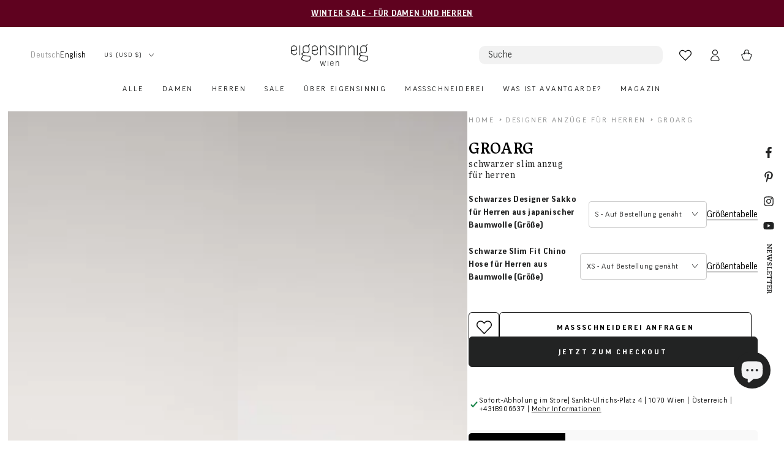

--- FILE ---
content_type: text/html; charset=utf-8
request_url: https://eigensinnig-wien.com/de-us/variants/48123753955671/?section_id=pickup-availability
body_size: 774
content:
<div id="shopify-section-pickup-availability" class="shopify-section">
<pickup-availability-preview class="pickup-availability-preview"><svg xmlns="http://www.w3.org/2000/svg" aria-hidden="true" focusable="false"  class="icon icon-tick" fill="none" viewBox="0 0 20 20">
      <path fill="#108043" stroke="#fff" d="M16.136 6.979h0l.003-.004a1.499 1.499 0 00-2.275-1.954l-5.945 6.777-1.858-1.859A1.499 1.499 0 103.94 12.06l2.999 3s0 0 0 0c.289.29.675.44 1.1.439h.019a1.5 1.5 0 001.08-.522l6.998-7.998z"/>
    </svg><div class="pickup-availability-info"><button
          id="ShowPickupAvailabilityDrawer"
          class="pickup-availability-button link"
          aria-haspopup="dialog"
          style="text-align: left"
        >
        <div class="mit-pickup-availability-div">
            Sofort-Abholung im Store|
      

          
<p>Sankt-Ulrichs-Platz 4 | 1070 Wien | Österreich</p>
<span> | +4318906637 | </span><span style="text-decoration: underline;">Mehr Informationen</span>
            
</div>
        </button></div>
  </pickup-availability-preview>

  <pickup-availability-drawer tabindex="-1" role="dialog" aria-modal="true" aria-labelledby="PickupAvailabilityHeading">
   <div class="pickup-availability-header" style="padding: 1rem;">
       
      <button class="pickup-availability-drawer-button" type="button" aria-label="Schließen" style="top: 0; right: 0">
        <svg xmlns="http://www.w3.org/2000/svg" aria-hidden="true" focusable="false" class="icon icon-close" fill="none" viewBox="0 0 18 17">
      <path d="M.865 15.978a.5.5 0 00.707.707l7.433-7.431 7.579 7.282a.501.501 0 00.846-.37.5.5 0 00-.153-.351L9.712 8.546l7.417-7.416a.5.5 0 10-.707-.708L8.991 7.853 1.413.573a.5.5 0 10-.693.72l7.563 7.268-7.418 7.417z" fill="currentColor"/>
    </svg>
      </button>
    </div><p class="pickup-availability-variant">eigensinnig wien | Argo | Schwarzes Designer Sakko für Herren aus japanischer Baumwolle (Größe):&nbsp;<span>4XL</span>,&nbsp;eigensinnig wien | Gropius | Schwarze Slim Fit Chino Hose für Herren aus Baumwolle (Größe):&nbsp;<span>XXL</span></p><div class="pickup-availability-wrapper">
      <ul class="pickup-availability-list list-unstyled" role="list" data-store-availability-drawer-content><li class="pickup-availability-list__item">
            <p class="h4">eigensinnig wien</p>
            <p class="pickup-availability-preview caption-large"><svg xmlns="http://www.w3.org/2000/svg" aria-hidden="true" focusable="false"  class="icon icon-tick" fill="none" viewBox="0 0 20 20">
      <path fill="#108043" stroke="#fff" d="M16.136 6.979h0l.003-.004a1.499 1.499 0 00-2.275-1.954l-5.945 6.777-1.858-1.859A1.499 1.499 0 103.94 12.06l2.999 3s0 0 0 0c.289.29.675.44 1.1.439h.019a1.5 1.5 0 001.08-.522l6.998-7.998z"/>
    </svg>
                Sofort-Abholung im Store,
                gewöhnlich fertig in 1 stunde
</p><address class="pickup-availability-address">
              <p>Sankt-Ulrichs-Platz 4<br>1070 Wien<br>Österreich</p>
<a href="tel:+4318906637" style="color: inherit">+4318906637</a><div style="margin-top: 1rem"><div class="metafield-rich_text_field"><p>E-Mail: <a href="mailto:shop@eigensinnig-wien.com">shop@eigensinnig-wien.com</a></p></div></div>
            </address>
          </li></ul>

    </div>
  </pickup-availability-drawer></div>

--- FILE ---
content_type: text/html; charset=utf-8
request_url: https://eigensinnig-wien.com/de-us/products/schwarzer-designer-anzug-fuer-herren-in-slim-fit-groarg-ss24?variant=47867588280663&section_id=template--25999862333783__main
body_size: 26081
content:
<section id="shopify-section-template--25999862333783__main" class="shopify-section section">
<link href="//eigensinnig-wien.com/cdn/shop/t/58/assets/section-main-product.css?v=98991041699249274961754489142" rel="stylesheet" type="text/css" media="all" />
<link href="//eigensinnig-wien.com/cdn/shop/t/58/assets/component-accordion.css?v=5234466532213842031754489035" rel="stylesheet" type="text/css" media="all" />
<link href="//eigensinnig-wien.com/cdn/shop/t/58/assets/component-price.css?v=44185223710761291901754489063" rel="stylesheet" type="text/css" media="all" />
<link href="//eigensinnig-wien.com/cdn/shop/t/58/assets/component-rte.css?v=131130028561094822841754489070" rel="stylesheet" type="text/css" media="all" />
<link href="//eigensinnig-wien.com/cdn/shop/t/58/assets/component-slider.css?v=43408997449528493651754489073" rel="stylesheet" type="text/css" media="all" />
<link href="//eigensinnig-wien.com/cdn/shop/t/58/assets/component-rating.css?v=173409050425969898561754489069" rel="stylesheet" type="text/css" media="all" />
<link href="//eigensinnig-wien.com/cdn/shop/t/58/assets/mit-main-product.css?v=221258455987486071760462816" rel="stylesheet" type="text/css" media="all" />

<link rel="stylesheet" href="//eigensinnig-wien.com/cdn/shop/t/58/assets/component-deferred-media.css?v=17808808663945790771754489046" media="print" onload="this.media='all'">
<link rel="stylesheet" href="//eigensinnig-wien.com/cdn/shop/t/58/assets/component-product-review.css?v=163880572521753681754489067" media="print" onload="this.media='all'"><style data-shopify>#shopify-section-template--25999862333783__main {
    --section-padding-top: 0px;
    --section-padding-bottom: 100px;
  }#Slider-Gallery-template--25999862333783__main {
      --force-image-ratio-percent: 150.00000000000003%;
    }

    #Slider-Gallery-template--25999862333783__main .media-mobile--adapt_first {
      padding-bottom: 150.00000000000003%;
    }


  @media screen and (min-width: 750px) {
    .product--thumbnail_slider #Slider-Gallery-template--25999862333783__main .media--adapt_first {
      padding-bottom: 150.00000000000003%;
    }
  }</style><section class="mit-page-width mit-main-product">
  <div class="product product--large product--left product--columns grid grid--1-col grid--2-col-tablet product--adapt product--mobile-adapt">
    <product-recently-viewed data-product-id="8935785300311" class="hidden"></product-recently-viewed>
    <div class="grid__item product__media-wrapper">
      <div class="ck-product-badge-mobile">
        <style data-shopify>
  .ck-product-badge-mobile {
      position: absolute;
      top: 8px;
      left: 8px;
      z-index: 9;
      display: none;
  }
  .ck-card__badge {
      display: flex;
      flex-direction: column;
      grid-row-gap: 1rem;
      max-width: 50%;
      margin-bottom: 8px;
  }
  @media screen and (max-width: 767px) {
    .ck-product-badge-mobile {
        display: block;
    }
    .ck-product-badge-desktop {
        display: none;
    }
    .ck-product-badge-mobile .badge {
        font-size: 1.1rem;
        padding: 0.5rem 1rem;
        padding-top: calc(0.5rem + var(--font-button-baseline));
    }
  }
</style>



  

  

  

  

  

  

  

  

  

  

  

  


      </div>
      <span id="ProductImages"></span>
      <media-gallery id="MediaGallery-template--25999862333783__main" role="region" class="product__media-gallery" aria-label="Galerie-Viewer" data-desktop-layout="columns">
        <div id="GalleryStatus-template--25999862333783__main" class="visually-hidden" role="status"></div>
        
          <product-gallery id="GalleryViewer-template--25999862333783__main" class="slider-mobile-gutter slider-mobile--overlay">
            <a class="skip-to-content-link button visually-hidden" href="#ProductInfo-template--25999862333783__main">
              Zu den Produktinformationen springen
            </a>
            <ul id="Slider-Gallery-template--25999862333783__main"
              class="product__media-list grid grid--1-col grid--1-col-tablet slider slider--mobile"
              role="list"
            >
              

               
                      
                
                
                 <li id="Slide-template--25999862333783__main-48974723678551"
                  class="product__media-item is-active grid__item slider__slide"
                  data-media-id="template--25999862333783__main-48974723678551"
                  data-media-position="1"
                  
                >
                  

<noscript><div class="media-wrapper">
      <div
        class="product__media media media--adapt media-mobile--adapt"
          style="--image-ratio-percent: 150.00000000000003%;"
        >
        <img src="//eigensinnig-wien.com/cdn/shop/files/eigensinnig-wien-groarg-schwarzer-designer-anzug-fur-herren-in-slim-fit-56310278422871.jpg?v=1713552178&amp;width=1500" alt="eigensinnig wien | GroArg | Schwarzer Designer Anzug für Herren in Slim Fit" srcset="//eigensinnig-wien.com/cdn/shop/files/eigensinnig-wien-groarg-schwarzer-designer-anzug-fur-herren-in-slim-fit-56310278422871.jpg?v=1713552178&amp;width=165 165w, //eigensinnig-wien.com/cdn/shop/files/eigensinnig-wien-groarg-schwarzer-designer-anzug-fur-herren-in-slim-fit-56310278422871.jpg?v=1713552178&amp;width=360 360w, //eigensinnig-wien.com/cdn/shop/files/eigensinnig-wien-groarg-schwarzer-designer-anzug-fur-herren-in-slim-fit-56310278422871.jpg?v=1713552178&amp;width=535 535w, //eigensinnig-wien.com/cdn/shop/files/eigensinnig-wien-groarg-schwarzer-designer-anzug-fur-herren-in-slim-fit-56310278422871.jpg?v=1713552178&amp;width=750 750w, //eigensinnig-wien.com/cdn/shop/files/eigensinnig-wien-groarg-schwarzer-designer-anzug-fur-herren-in-slim-fit-56310278422871.jpg?v=1713552178&amp;width=1100 1100w, //eigensinnig-wien.com/cdn/shop/files/eigensinnig-wien-groarg-schwarzer-designer-anzug-fur-herren-in-slim-fit-56310278422871.jpg?v=1713552178&amp;width=1500 1500w" width="1500" height="2250" loading="eager" fetchpriority="high" sizes="(min-width: 1600px) 975px, (min-width: 990px) calc(65.0vw - 10rem), (min-width: 750px) calc((100vw - 10rem) / 2), calc(100vw - 3rem)" is="lazy-image">
      </div>
    </div></noscript>

<modal-opener
  class="product__modal-opener product__modal-opener--image no-js-hidden"
  data-modal="#ProductModal-template--25999862333783__main"
><span class="product__media-icon motion-reduce" aria-hidden="true"><svg xmlns="http://www.w3.org/2000/svg" aria-hidden="true" focusable="false" class="icon icon-zoom" fill="none" viewBox="0 0 19 19">
      <path fill-rule="evenodd" clip-rule="evenodd" d="M4.66724 7.93978C4.66655 7.66364 4.88984 7.43922 5.16598 7.43853L10.6996 7.42464C10.9758 7.42395 11.2002 7.64724 11.2009 7.92339C11.2016 8.19953 10.9783 8.42395 10.7021 8.42464L5.16849 8.43852C4.89235 8.43922 4.66793 8.21592 4.66724 7.93978Z" fill="currentColor"/>
      <path fill-rule="evenodd" clip-rule="evenodd" d="M7.92576 4.66463C8.2019 4.66394 8.42632 4.88723 8.42702 5.16337L8.4409 10.697C8.44159 10.9732 8.2183 11.1976 7.94215 11.1983C7.66601 11.199 7.44159 10.9757 7.4409 10.6995L7.42702 5.16588C7.42633 4.88974 7.64962 4.66532 7.92576 4.66463Z" fill="currentColor"/>
      <path fill-rule="evenodd" clip-rule="evenodd" d="M12.8324 3.03011C10.1255 0.323296 5.73693 0.323296 3.03011 3.03011C0.323296 5.73693 0.323296 10.1256 3.03011 12.8324C5.73693 15.5392 10.1255 15.5392 12.8324 12.8324C15.5392 10.1256 15.5392 5.73693 12.8324 3.03011ZM2.32301 2.32301C5.42035 -0.774336 10.4421 -0.774336 13.5395 2.32301C16.6101 5.39361 16.6366 10.3556 13.619 13.4588L18.2473 18.0871C18.4426 18.2824 18.4426 18.599 18.2473 18.7943C18.0521 18.9895 17.7355 18.9895 17.5402 18.7943L12.8778 14.1318C9.76383 16.6223 5.20839 16.4249 2.32301 13.5395C-0.774335 10.4421 -0.774335 5.42035 2.32301 2.32301Z" fill="currentColor"/>
    </svg></span><div
    class="product__media image-animate media media--adapt media-mobile--adapt"
      style="--image-ratio-percent: 150.00000000000003%;"
    >
    <img src="//eigensinnig-wien.com/cdn/shop/files/eigensinnig-wien-groarg-schwarzer-designer-anzug-fur-herren-in-slim-fit-56310278422871.jpg?v=1713552178&amp;width=1500" alt="eigensinnig wien | GroArg | Schwarzer Designer Anzug für Herren in Slim Fit" srcset="//eigensinnig-wien.com/cdn/shop/files/eigensinnig-wien-groarg-schwarzer-designer-anzug-fur-herren-in-slim-fit-56310278422871.jpg?v=1713552178&amp;width=165 165w, //eigensinnig-wien.com/cdn/shop/files/eigensinnig-wien-groarg-schwarzer-designer-anzug-fur-herren-in-slim-fit-56310278422871.jpg?v=1713552178&amp;width=360 360w, //eigensinnig-wien.com/cdn/shop/files/eigensinnig-wien-groarg-schwarzer-designer-anzug-fur-herren-in-slim-fit-56310278422871.jpg?v=1713552178&amp;width=535 535w, //eigensinnig-wien.com/cdn/shop/files/eigensinnig-wien-groarg-schwarzer-designer-anzug-fur-herren-in-slim-fit-56310278422871.jpg?v=1713552178&amp;width=750 750w, //eigensinnig-wien.com/cdn/shop/files/eigensinnig-wien-groarg-schwarzer-designer-anzug-fur-herren-in-slim-fit-56310278422871.jpg?v=1713552178&amp;width=1100 1100w, //eigensinnig-wien.com/cdn/shop/files/eigensinnig-wien-groarg-schwarzer-designer-anzug-fur-herren-in-slim-fit-56310278422871.jpg?v=1713552178&amp;width=1500 1500w" width="1500" height="2250" loading="eager" fetchpriority="high" sizes="(min-width: 1600px) 975px, (min-width: 990px) calc(65.0vw - 10rem), (min-width: 750px) calc((100vw - 10rem) / 2), calc(100vw - 3rem)" is="lazy-image">
  </div><button class="product__media-toggle" type="button" aria-haspopup="dialog" data-media-id="48974723678551">
      <span class="visually-hidden">
          Medien {{ index }} in modal aufmachen
</span>
    </button></modal-opener>
                </li>

<li id="Slide-template--25999862333783__main-48974797275479"
                    class="product__media-item grid__item slider__slide"
                    data-media-id="template--25999862333783__main-48974797275479"
                    data-media-position="2"
                    
                  > 
                    

<noscript><div class="media-wrapper">
      <div
        class="product__media media media--adapt media-mobile--adapt"
          style="--image-ratio-percent: 150.00000000000003%;"
        >
        <img src="//eigensinnig-wien.com/cdn/shop/files/eigensinnig-wien-groarg-schwarzer-designer-anzug-fur-herren-in-slim-fit-56310277800279.jpg?v=1713552542&amp;width=1500" alt="eigensinnig wien | GroArg | Schwarzer Designer Anzug für Herren in Slim Fit" srcset="//eigensinnig-wien.com/cdn/shop/files/eigensinnig-wien-groarg-schwarzer-designer-anzug-fur-herren-in-slim-fit-56310277800279.jpg?v=1713552542&amp;width=165 165w, //eigensinnig-wien.com/cdn/shop/files/eigensinnig-wien-groarg-schwarzer-designer-anzug-fur-herren-in-slim-fit-56310277800279.jpg?v=1713552542&amp;width=360 360w, //eigensinnig-wien.com/cdn/shop/files/eigensinnig-wien-groarg-schwarzer-designer-anzug-fur-herren-in-slim-fit-56310277800279.jpg?v=1713552542&amp;width=535 535w, //eigensinnig-wien.com/cdn/shop/files/eigensinnig-wien-groarg-schwarzer-designer-anzug-fur-herren-in-slim-fit-56310277800279.jpg?v=1713552542&amp;width=750 750w, //eigensinnig-wien.com/cdn/shop/files/eigensinnig-wien-groarg-schwarzer-designer-anzug-fur-herren-in-slim-fit-56310277800279.jpg?v=1713552542&amp;width=1100 1100w, //eigensinnig-wien.com/cdn/shop/files/eigensinnig-wien-groarg-schwarzer-designer-anzug-fur-herren-in-slim-fit-56310277800279.jpg?v=1713552542&amp;width=1500 1500w" width="1500" height="2250" loading="lazy" fetchpriority="low" sizes="(min-width: 1600px) 975px, (min-width: 990px) calc(65.0vw - 10rem), (min-width: 750px) calc((100vw - 10rem) / 2), calc(100vw - 3rem)" is="lazy-image">
      </div>
    </div></noscript>

<modal-opener
  class="product__modal-opener product__modal-opener--image no-js-hidden"
  data-modal="#ProductModal-template--25999862333783__main"
><span class="product__media-icon motion-reduce" aria-hidden="true"><svg xmlns="http://www.w3.org/2000/svg" aria-hidden="true" focusable="false" class="icon icon-zoom" fill="none" viewBox="0 0 19 19">
      <path fill-rule="evenodd" clip-rule="evenodd" d="M4.66724 7.93978C4.66655 7.66364 4.88984 7.43922 5.16598 7.43853L10.6996 7.42464C10.9758 7.42395 11.2002 7.64724 11.2009 7.92339C11.2016 8.19953 10.9783 8.42395 10.7021 8.42464L5.16849 8.43852C4.89235 8.43922 4.66793 8.21592 4.66724 7.93978Z" fill="currentColor"/>
      <path fill-rule="evenodd" clip-rule="evenodd" d="M7.92576 4.66463C8.2019 4.66394 8.42632 4.88723 8.42702 5.16337L8.4409 10.697C8.44159 10.9732 8.2183 11.1976 7.94215 11.1983C7.66601 11.199 7.44159 10.9757 7.4409 10.6995L7.42702 5.16588C7.42633 4.88974 7.64962 4.66532 7.92576 4.66463Z" fill="currentColor"/>
      <path fill-rule="evenodd" clip-rule="evenodd" d="M12.8324 3.03011C10.1255 0.323296 5.73693 0.323296 3.03011 3.03011C0.323296 5.73693 0.323296 10.1256 3.03011 12.8324C5.73693 15.5392 10.1255 15.5392 12.8324 12.8324C15.5392 10.1256 15.5392 5.73693 12.8324 3.03011ZM2.32301 2.32301C5.42035 -0.774336 10.4421 -0.774336 13.5395 2.32301C16.6101 5.39361 16.6366 10.3556 13.619 13.4588L18.2473 18.0871C18.4426 18.2824 18.4426 18.599 18.2473 18.7943C18.0521 18.9895 17.7355 18.9895 17.5402 18.7943L12.8778 14.1318C9.76383 16.6223 5.20839 16.4249 2.32301 13.5395C-0.774335 10.4421 -0.774335 5.42035 2.32301 2.32301Z" fill="currentColor"/>
    </svg></span><div
    class="product__media image-animate media media--adapt media-mobile--adapt"
      style="--image-ratio-percent: 150.00000000000003%;"
    >
    <img src="//eigensinnig-wien.com/cdn/shop/files/eigensinnig-wien-groarg-schwarzer-designer-anzug-fur-herren-in-slim-fit-56310277800279.jpg?v=1713552542&amp;width=1500" alt="eigensinnig wien | GroArg | Schwarzer Designer Anzug für Herren in Slim Fit" srcset="//eigensinnig-wien.com/cdn/shop/files/eigensinnig-wien-groarg-schwarzer-designer-anzug-fur-herren-in-slim-fit-56310277800279.jpg?v=1713552542&amp;width=165 165w, //eigensinnig-wien.com/cdn/shop/files/eigensinnig-wien-groarg-schwarzer-designer-anzug-fur-herren-in-slim-fit-56310277800279.jpg?v=1713552542&amp;width=360 360w, //eigensinnig-wien.com/cdn/shop/files/eigensinnig-wien-groarg-schwarzer-designer-anzug-fur-herren-in-slim-fit-56310277800279.jpg?v=1713552542&amp;width=535 535w, //eigensinnig-wien.com/cdn/shop/files/eigensinnig-wien-groarg-schwarzer-designer-anzug-fur-herren-in-slim-fit-56310277800279.jpg?v=1713552542&amp;width=750 750w, //eigensinnig-wien.com/cdn/shop/files/eigensinnig-wien-groarg-schwarzer-designer-anzug-fur-herren-in-slim-fit-56310277800279.jpg?v=1713552542&amp;width=1100 1100w, //eigensinnig-wien.com/cdn/shop/files/eigensinnig-wien-groarg-schwarzer-designer-anzug-fur-herren-in-slim-fit-56310277800279.jpg?v=1713552542&amp;width=1500 1500w" width="1500" height="2250" loading="lazy" fetchpriority="low" sizes="(min-width: 1600px) 975px, (min-width: 990px) calc(65.0vw - 10rem), (min-width: 750px) calc((100vw - 10rem) / 2), calc(100vw - 3rem)" is="lazy-image">
  </div><button class="product__media-toggle" type="button" aria-haspopup="dialog" data-media-id="48974797275479">
      <span class="visually-hidden">Medien 2 in modal aufmachen
</span>
    </button></modal-opener>
                  </li>
<li id="Slide-template--25999862333783__main-48974764376407"
                    class="product__media-item grid__item slider__slide"
                    data-media-id="template--25999862333783__main-48974764376407"
                    data-media-position="3"
                    
                  > 
                    

<noscript><div class="media-wrapper">
      <div
        class="product__media media media--adapt media-mobile--adapt"
          style="--image-ratio-percent: 150.00000000000003%;"
        >
        <img src="//eigensinnig-wien.com/cdn/shop/files/eigensinnig-wien-groarg-schwarzer-designer-anzug-fur-herren-in-slim-fit-56310277964119.jpg?v=1713552362&amp;width=1500" alt="eigensinnig wien | GroArg | Schwarzer Designer Anzug für Herren in Slim Fit" srcset="//eigensinnig-wien.com/cdn/shop/files/eigensinnig-wien-groarg-schwarzer-designer-anzug-fur-herren-in-slim-fit-56310277964119.jpg?v=1713552362&amp;width=165 165w, //eigensinnig-wien.com/cdn/shop/files/eigensinnig-wien-groarg-schwarzer-designer-anzug-fur-herren-in-slim-fit-56310277964119.jpg?v=1713552362&amp;width=360 360w, //eigensinnig-wien.com/cdn/shop/files/eigensinnig-wien-groarg-schwarzer-designer-anzug-fur-herren-in-slim-fit-56310277964119.jpg?v=1713552362&amp;width=535 535w, //eigensinnig-wien.com/cdn/shop/files/eigensinnig-wien-groarg-schwarzer-designer-anzug-fur-herren-in-slim-fit-56310277964119.jpg?v=1713552362&amp;width=750 750w, //eigensinnig-wien.com/cdn/shop/files/eigensinnig-wien-groarg-schwarzer-designer-anzug-fur-herren-in-slim-fit-56310277964119.jpg?v=1713552362&amp;width=1100 1100w, //eigensinnig-wien.com/cdn/shop/files/eigensinnig-wien-groarg-schwarzer-designer-anzug-fur-herren-in-slim-fit-56310277964119.jpg?v=1713552362&amp;width=1500 1500w" width="1500" height="2250" loading="lazy" fetchpriority="low" sizes="(min-width: 1600px) 975px, (min-width: 990px) calc(65.0vw - 10rem), (min-width: 750px) calc((100vw - 10rem) / 2), calc(100vw - 3rem)" is="lazy-image">
      </div>
    </div></noscript>

<modal-opener
  class="product__modal-opener product__modal-opener--image no-js-hidden"
  data-modal="#ProductModal-template--25999862333783__main"
><span class="product__media-icon motion-reduce" aria-hidden="true"><svg xmlns="http://www.w3.org/2000/svg" aria-hidden="true" focusable="false" class="icon icon-zoom" fill="none" viewBox="0 0 19 19">
      <path fill-rule="evenodd" clip-rule="evenodd" d="M4.66724 7.93978C4.66655 7.66364 4.88984 7.43922 5.16598 7.43853L10.6996 7.42464C10.9758 7.42395 11.2002 7.64724 11.2009 7.92339C11.2016 8.19953 10.9783 8.42395 10.7021 8.42464L5.16849 8.43852C4.89235 8.43922 4.66793 8.21592 4.66724 7.93978Z" fill="currentColor"/>
      <path fill-rule="evenodd" clip-rule="evenodd" d="M7.92576 4.66463C8.2019 4.66394 8.42632 4.88723 8.42702 5.16337L8.4409 10.697C8.44159 10.9732 8.2183 11.1976 7.94215 11.1983C7.66601 11.199 7.44159 10.9757 7.4409 10.6995L7.42702 5.16588C7.42633 4.88974 7.64962 4.66532 7.92576 4.66463Z" fill="currentColor"/>
      <path fill-rule="evenodd" clip-rule="evenodd" d="M12.8324 3.03011C10.1255 0.323296 5.73693 0.323296 3.03011 3.03011C0.323296 5.73693 0.323296 10.1256 3.03011 12.8324C5.73693 15.5392 10.1255 15.5392 12.8324 12.8324C15.5392 10.1256 15.5392 5.73693 12.8324 3.03011ZM2.32301 2.32301C5.42035 -0.774336 10.4421 -0.774336 13.5395 2.32301C16.6101 5.39361 16.6366 10.3556 13.619 13.4588L18.2473 18.0871C18.4426 18.2824 18.4426 18.599 18.2473 18.7943C18.0521 18.9895 17.7355 18.9895 17.5402 18.7943L12.8778 14.1318C9.76383 16.6223 5.20839 16.4249 2.32301 13.5395C-0.774335 10.4421 -0.774335 5.42035 2.32301 2.32301Z" fill="currentColor"/>
    </svg></span><div
    class="product__media image-animate media media--adapt media-mobile--adapt"
      style="--image-ratio-percent: 150.00000000000003%;"
    >
    <img src="//eigensinnig-wien.com/cdn/shop/files/eigensinnig-wien-groarg-schwarzer-designer-anzug-fur-herren-in-slim-fit-56310277964119.jpg?v=1713552362&amp;width=1500" alt="eigensinnig wien | GroArg | Schwarzer Designer Anzug für Herren in Slim Fit" srcset="//eigensinnig-wien.com/cdn/shop/files/eigensinnig-wien-groarg-schwarzer-designer-anzug-fur-herren-in-slim-fit-56310277964119.jpg?v=1713552362&amp;width=165 165w, //eigensinnig-wien.com/cdn/shop/files/eigensinnig-wien-groarg-schwarzer-designer-anzug-fur-herren-in-slim-fit-56310277964119.jpg?v=1713552362&amp;width=360 360w, //eigensinnig-wien.com/cdn/shop/files/eigensinnig-wien-groarg-schwarzer-designer-anzug-fur-herren-in-slim-fit-56310277964119.jpg?v=1713552362&amp;width=535 535w, //eigensinnig-wien.com/cdn/shop/files/eigensinnig-wien-groarg-schwarzer-designer-anzug-fur-herren-in-slim-fit-56310277964119.jpg?v=1713552362&amp;width=750 750w, //eigensinnig-wien.com/cdn/shop/files/eigensinnig-wien-groarg-schwarzer-designer-anzug-fur-herren-in-slim-fit-56310277964119.jpg?v=1713552362&amp;width=1100 1100w, //eigensinnig-wien.com/cdn/shop/files/eigensinnig-wien-groarg-schwarzer-designer-anzug-fur-herren-in-slim-fit-56310277964119.jpg?v=1713552362&amp;width=1500 1500w" width="1500" height="2250" loading="lazy" fetchpriority="low" sizes="(min-width: 1600px) 975px, (min-width: 990px) calc(65.0vw - 10rem), (min-width: 750px) calc((100vw - 10rem) / 2), calc(100vw - 3rem)" is="lazy-image">
  </div><button class="product__media-toggle" type="button" aria-haspopup="dialog" data-media-id="48974764376407">
      <span class="visually-hidden">Medien 3 in modal aufmachen
</span>
    </button></modal-opener>
                  </li>
<li id="Slide-template--25999862333783__main-48974724104535"
                    class="product__media-item grid__item slider__slide"
                    data-media-id="template--25999862333783__main-48974724104535"
                    data-media-position="4"
                    
                  > 
                    

<noscript><div class="media-wrapper">
      <div
        class="product__media media media--adapt media-mobile--adapt"
          style="--image-ratio-percent: 150.00000000000003%;"
        >
        <img src="//eigensinnig-wien.com/cdn/shop/files/eigensinnig-wien-groarg-schwarzer-designer-anzug-fur-herren-in-slim-fit-56310278160727.jpg?v=1713552181&amp;width=1500" alt="eigensinnig wien | GroArg | Schwarzer Designer Anzug für Herren in Slim Fit" srcset="//eigensinnig-wien.com/cdn/shop/files/eigensinnig-wien-groarg-schwarzer-designer-anzug-fur-herren-in-slim-fit-56310278160727.jpg?v=1713552181&amp;width=165 165w, //eigensinnig-wien.com/cdn/shop/files/eigensinnig-wien-groarg-schwarzer-designer-anzug-fur-herren-in-slim-fit-56310278160727.jpg?v=1713552181&amp;width=360 360w, //eigensinnig-wien.com/cdn/shop/files/eigensinnig-wien-groarg-schwarzer-designer-anzug-fur-herren-in-slim-fit-56310278160727.jpg?v=1713552181&amp;width=535 535w, //eigensinnig-wien.com/cdn/shop/files/eigensinnig-wien-groarg-schwarzer-designer-anzug-fur-herren-in-slim-fit-56310278160727.jpg?v=1713552181&amp;width=750 750w, //eigensinnig-wien.com/cdn/shop/files/eigensinnig-wien-groarg-schwarzer-designer-anzug-fur-herren-in-slim-fit-56310278160727.jpg?v=1713552181&amp;width=1100 1100w, //eigensinnig-wien.com/cdn/shop/files/eigensinnig-wien-groarg-schwarzer-designer-anzug-fur-herren-in-slim-fit-56310278160727.jpg?v=1713552181&amp;width=1500 1500w" width="1500" height="2250" loading="lazy" fetchpriority="low" sizes="(min-width: 1600px) 975px, (min-width: 990px) calc(65.0vw - 10rem), (min-width: 750px) calc((100vw - 10rem) / 2), calc(100vw - 3rem)" is="lazy-image">
      </div>
    </div></noscript>

<modal-opener
  class="product__modal-opener product__modal-opener--image no-js-hidden"
  data-modal="#ProductModal-template--25999862333783__main"
><span class="product__media-icon motion-reduce" aria-hidden="true"><svg xmlns="http://www.w3.org/2000/svg" aria-hidden="true" focusable="false" class="icon icon-zoom" fill="none" viewBox="0 0 19 19">
      <path fill-rule="evenodd" clip-rule="evenodd" d="M4.66724 7.93978C4.66655 7.66364 4.88984 7.43922 5.16598 7.43853L10.6996 7.42464C10.9758 7.42395 11.2002 7.64724 11.2009 7.92339C11.2016 8.19953 10.9783 8.42395 10.7021 8.42464L5.16849 8.43852C4.89235 8.43922 4.66793 8.21592 4.66724 7.93978Z" fill="currentColor"/>
      <path fill-rule="evenodd" clip-rule="evenodd" d="M7.92576 4.66463C8.2019 4.66394 8.42632 4.88723 8.42702 5.16337L8.4409 10.697C8.44159 10.9732 8.2183 11.1976 7.94215 11.1983C7.66601 11.199 7.44159 10.9757 7.4409 10.6995L7.42702 5.16588C7.42633 4.88974 7.64962 4.66532 7.92576 4.66463Z" fill="currentColor"/>
      <path fill-rule="evenodd" clip-rule="evenodd" d="M12.8324 3.03011C10.1255 0.323296 5.73693 0.323296 3.03011 3.03011C0.323296 5.73693 0.323296 10.1256 3.03011 12.8324C5.73693 15.5392 10.1255 15.5392 12.8324 12.8324C15.5392 10.1256 15.5392 5.73693 12.8324 3.03011ZM2.32301 2.32301C5.42035 -0.774336 10.4421 -0.774336 13.5395 2.32301C16.6101 5.39361 16.6366 10.3556 13.619 13.4588L18.2473 18.0871C18.4426 18.2824 18.4426 18.599 18.2473 18.7943C18.0521 18.9895 17.7355 18.9895 17.5402 18.7943L12.8778 14.1318C9.76383 16.6223 5.20839 16.4249 2.32301 13.5395C-0.774335 10.4421 -0.774335 5.42035 2.32301 2.32301Z" fill="currentColor"/>
    </svg></span><div
    class="product__media image-animate media media--adapt media-mobile--adapt"
      style="--image-ratio-percent: 150.00000000000003%;"
    >
    <img src="//eigensinnig-wien.com/cdn/shop/files/eigensinnig-wien-groarg-schwarzer-designer-anzug-fur-herren-in-slim-fit-56310278160727.jpg?v=1713552181&amp;width=1500" alt="eigensinnig wien | GroArg | Schwarzer Designer Anzug für Herren in Slim Fit" srcset="//eigensinnig-wien.com/cdn/shop/files/eigensinnig-wien-groarg-schwarzer-designer-anzug-fur-herren-in-slim-fit-56310278160727.jpg?v=1713552181&amp;width=165 165w, //eigensinnig-wien.com/cdn/shop/files/eigensinnig-wien-groarg-schwarzer-designer-anzug-fur-herren-in-slim-fit-56310278160727.jpg?v=1713552181&amp;width=360 360w, //eigensinnig-wien.com/cdn/shop/files/eigensinnig-wien-groarg-schwarzer-designer-anzug-fur-herren-in-slim-fit-56310278160727.jpg?v=1713552181&amp;width=535 535w, //eigensinnig-wien.com/cdn/shop/files/eigensinnig-wien-groarg-schwarzer-designer-anzug-fur-herren-in-slim-fit-56310278160727.jpg?v=1713552181&amp;width=750 750w, //eigensinnig-wien.com/cdn/shop/files/eigensinnig-wien-groarg-schwarzer-designer-anzug-fur-herren-in-slim-fit-56310278160727.jpg?v=1713552181&amp;width=1100 1100w, //eigensinnig-wien.com/cdn/shop/files/eigensinnig-wien-groarg-schwarzer-designer-anzug-fur-herren-in-slim-fit-56310278160727.jpg?v=1713552181&amp;width=1500 1500w" width="1500" height="2250" loading="lazy" fetchpriority="low" sizes="(min-width: 1600px) 975px, (min-width: 990px) calc(65.0vw - 10rem), (min-width: 750px) calc((100vw - 10rem) / 2), calc(100vw - 3rem)" is="lazy-image">
  </div><button class="product__media-toggle" type="button" aria-haspopup="dialog" data-media-id="48974724104535">
      <span class="visually-hidden">Medien 4 in modal aufmachen
</span>
    </button></modal-opener>
                  </li>
<li id="Slide-template--25999862333783__main-48974765097303"
                    class="product__media-item grid__item slider__slide"
                    data-media-id="template--25999862333783__main-48974765097303"
                    data-media-position="5"
                    
                  > 
                    

<noscript><div class="media-wrapper">
      <div
        class="product__media media media--adapt media-mobile--adapt"
          style="--image-ratio-percent: 150.00000000000003%;"
        >
        <img src="//eigensinnig-wien.com/cdn/shop/files/eigensinnig-wien-groarg-schwarzer-designer-anzug-fur-herren-in-slim-fit-56310278029655.jpg?v=1713552365&amp;width=1500" alt="eigensinnig wien | GroArg | Schwarzer Designer Anzug für Herren in Slim Fit" srcset="//eigensinnig-wien.com/cdn/shop/files/eigensinnig-wien-groarg-schwarzer-designer-anzug-fur-herren-in-slim-fit-56310278029655.jpg?v=1713552365&amp;width=165 165w, //eigensinnig-wien.com/cdn/shop/files/eigensinnig-wien-groarg-schwarzer-designer-anzug-fur-herren-in-slim-fit-56310278029655.jpg?v=1713552365&amp;width=360 360w, //eigensinnig-wien.com/cdn/shop/files/eigensinnig-wien-groarg-schwarzer-designer-anzug-fur-herren-in-slim-fit-56310278029655.jpg?v=1713552365&amp;width=535 535w, //eigensinnig-wien.com/cdn/shop/files/eigensinnig-wien-groarg-schwarzer-designer-anzug-fur-herren-in-slim-fit-56310278029655.jpg?v=1713552365&amp;width=750 750w, //eigensinnig-wien.com/cdn/shop/files/eigensinnig-wien-groarg-schwarzer-designer-anzug-fur-herren-in-slim-fit-56310278029655.jpg?v=1713552365&amp;width=1100 1100w, //eigensinnig-wien.com/cdn/shop/files/eigensinnig-wien-groarg-schwarzer-designer-anzug-fur-herren-in-slim-fit-56310278029655.jpg?v=1713552365&amp;width=1500 1500w" width="1500" height="2250" loading="lazy" fetchpriority="low" sizes="(min-width: 1600px) 975px, (min-width: 990px) calc(65.0vw - 10rem), (min-width: 750px) calc((100vw - 10rem) / 2), calc(100vw - 3rem)" is="lazy-image">
      </div>
    </div></noscript>

<modal-opener
  class="product__modal-opener product__modal-opener--image no-js-hidden"
  data-modal="#ProductModal-template--25999862333783__main"
><span class="product__media-icon motion-reduce" aria-hidden="true"><svg xmlns="http://www.w3.org/2000/svg" aria-hidden="true" focusable="false" class="icon icon-zoom" fill="none" viewBox="0 0 19 19">
      <path fill-rule="evenodd" clip-rule="evenodd" d="M4.66724 7.93978C4.66655 7.66364 4.88984 7.43922 5.16598 7.43853L10.6996 7.42464C10.9758 7.42395 11.2002 7.64724 11.2009 7.92339C11.2016 8.19953 10.9783 8.42395 10.7021 8.42464L5.16849 8.43852C4.89235 8.43922 4.66793 8.21592 4.66724 7.93978Z" fill="currentColor"/>
      <path fill-rule="evenodd" clip-rule="evenodd" d="M7.92576 4.66463C8.2019 4.66394 8.42632 4.88723 8.42702 5.16337L8.4409 10.697C8.44159 10.9732 8.2183 11.1976 7.94215 11.1983C7.66601 11.199 7.44159 10.9757 7.4409 10.6995L7.42702 5.16588C7.42633 4.88974 7.64962 4.66532 7.92576 4.66463Z" fill="currentColor"/>
      <path fill-rule="evenodd" clip-rule="evenodd" d="M12.8324 3.03011C10.1255 0.323296 5.73693 0.323296 3.03011 3.03011C0.323296 5.73693 0.323296 10.1256 3.03011 12.8324C5.73693 15.5392 10.1255 15.5392 12.8324 12.8324C15.5392 10.1256 15.5392 5.73693 12.8324 3.03011ZM2.32301 2.32301C5.42035 -0.774336 10.4421 -0.774336 13.5395 2.32301C16.6101 5.39361 16.6366 10.3556 13.619 13.4588L18.2473 18.0871C18.4426 18.2824 18.4426 18.599 18.2473 18.7943C18.0521 18.9895 17.7355 18.9895 17.5402 18.7943L12.8778 14.1318C9.76383 16.6223 5.20839 16.4249 2.32301 13.5395C-0.774335 10.4421 -0.774335 5.42035 2.32301 2.32301Z" fill="currentColor"/>
    </svg></span><div
    class="product__media image-animate media media--adapt media-mobile--adapt"
      style="--image-ratio-percent: 150.00000000000003%;"
    >
    <img src="//eigensinnig-wien.com/cdn/shop/files/eigensinnig-wien-groarg-schwarzer-designer-anzug-fur-herren-in-slim-fit-56310278029655.jpg?v=1713552365&amp;width=1500" alt="eigensinnig wien | GroArg | Schwarzer Designer Anzug für Herren in Slim Fit" srcset="//eigensinnig-wien.com/cdn/shop/files/eigensinnig-wien-groarg-schwarzer-designer-anzug-fur-herren-in-slim-fit-56310278029655.jpg?v=1713552365&amp;width=165 165w, //eigensinnig-wien.com/cdn/shop/files/eigensinnig-wien-groarg-schwarzer-designer-anzug-fur-herren-in-slim-fit-56310278029655.jpg?v=1713552365&amp;width=360 360w, //eigensinnig-wien.com/cdn/shop/files/eigensinnig-wien-groarg-schwarzer-designer-anzug-fur-herren-in-slim-fit-56310278029655.jpg?v=1713552365&amp;width=535 535w, //eigensinnig-wien.com/cdn/shop/files/eigensinnig-wien-groarg-schwarzer-designer-anzug-fur-herren-in-slim-fit-56310278029655.jpg?v=1713552365&amp;width=750 750w, //eigensinnig-wien.com/cdn/shop/files/eigensinnig-wien-groarg-schwarzer-designer-anzug-fur-herren-in-slim-fit-56310278029655.jpg?v=1713552365&amp;width=1100 1100w, //eigensinnig-wien.com/cdn/shop/files/eigensinnig-wien-groarg-schwarzer-designer-anzug-fur-herren-in-slim-fit-56310278029655.jpg?v=1713552365&amp;width=1500 1500w" width="1500" height="2250" loading="lazy" fetchpriority="low" sizes="(min-width: 1600px) 975px, (min-width: 990px) calc(65.0vw - 10rem), (min-width: 750px) calc((100vw - 10rem) / 2), calc(100vw - 3rem)" is="lazy-image">
  </div><button class="product__media-toggle" type="button" aria-haspopup="dialog" data-media-id="48974765097303">
      <span class="visually-hidden">Medien 5 in modal aufmachen
</span>
    </button></modal-opener>
                  </li>
<li id="Slide-template--25999862333783__main-48974765359447"
                    class="product__media-item grid__item slider__slide"
                    data-media-id="template--25999862333783__main-48974765359447"
                    data-media-position="6"
                    
                  > 
                    

<noscript><div class="media-wrapper">
      <div
        class="product__media media media--adapt media-mobile--adapt"
          style="--image-ratio-percent: 150.00000000000003%;"
        >
        <img src="//eigensinnig-wien.com/cdn/shop/files/eigensinnig-wien-groarg-schwarzer-designer-anzug-fur-herren-in-slim-fit-56310277734743.jpg?v=1713552368&amp;width=1500" alt="eigensinnig wien | GroArg | Schwarzer Designer Anzug für Herren in Slim Fit" srcset="//eigensinnig-wien.com/cdn/shop/files/eigensinnig-wien-groarg-schwarzer-designer-anzug-fur-herren-in-slim-fit-56310277734743.jpg?v=1713552368&amp;width=165 165w, //eigensinnig-wien.com/cdn/shop/files/eigensinnig-wien-groarg-schwarzer-designer-anzug-fur-herren-in-slim-fit-56310277734743.jpg?v=1713552368&amp;width=360 360w, //eigensinnig-wien.com/cdn/shop/files/eigensinnig-wien-groarg-schwarzer-designer-anzug-fur-herren-in-slim-fit-56310277734743.jpg?v=1713552368&amp;width=535 535w, //eigensinnig-wien.com/cdn/shop/files/eigensinnig-wien-groarg-schwarzer-designer-anzug-fur-herren-in-slim-fit-56310277734743.jpg?v=1713552368&amp;width=750 750w, //eigensinnig-wien.com/cdn/shop/files/eigensinnig-wien-groarg-schwarzer-designer-anzug-fur-herren-in-slim-fit-56310277734743.jpg?v=1713552368&amp;width=1100 1100w, //eigensinnig-wien.com/cdn/shop/files/eigensinnig-wien-groarg-schwarzer-designer-anzug-fur-herren-in-slim-fit-56310277734743.jpg?v=1713552368&amp;width=1500 1500w" width="1500" height="2250" loading="lazy" fetchpriority="low" sizes="(min-width: 1600px) 975px, (min-width: 990px) calc(65.0vw - 10rem), (min-width: 750px) calc((100vw - 10rem) / 2), calc(100vw - 3rem)" is="lazy-image">
      </div>
    </div></noscript>

<modal-opener
  class="product__modal-opener product__modal-opener--image no-js-hidden"
  data-modal="#ProductModal-template--25999862333783__main"
><span class="product__media-icon motion-reduce" aria-hidden="true"><svg xmlns="http://www.w3.org/2000/svg" aria-hidden="true" focusable="false" class="icon icon-zoom" fill="none" viewBox="0 0 19 19">
      <path fill-rule="evenodd" clip-rule="evenodd" d="M4.66724 7.93978C4.66655 7.66364 4.88984 7.43922 5.16598 7.43853L10.6996 7.42464C10.9758 7.42395 11.2002 7.64724 11.2009 7.92339C11.2016 8.19953 10.9783 8.42395 10.7021 8.42464L5.16849 8.43852C4.89235 8.43922 4.66793 8.21592 4.66724 7.93978Z" fill="currentColor"/>
      <path fill-rule="evenodd" clip-rule="evenodd" d="M7.92576 4.66463C8.2019 4.66394 8.42632 4.88723 8.42702 5.16337L8.4409 10.697C8.44159 10.9732 8.2183 11.1976 7.94215 11.1983C7.66601 11.199 7.44159 10.9757 7.4409 10.6995L7.42702 5.16588C7.42633 4.88974 7.64962 4.66532 7.92576 4.66463Z" fill="currentColor"/>
      <path fill-rule="evenodd" clip-rule="evenodd" d="M12.8324 3.03011C10.1255 0.323296 5.73693 0.323296 3.03011 3.03011C0.323296 5.73693 0.323296 10.1256 3.03011 12.8324C5.73693 15.5392 10.1255 15.5392 12.8324 12.8324C15.5392 10.1256 15.5392 5.73693 12.8324 3.03011ZM2.32301 2.32301C5.42035 -0.774336 10.4421 -0.774336 13.5395 2.32301C16.6101 5.39361 16.6366 10.3556 13.619 13.4588L18.2473 18.0871C18.4426 18.2824 18.4426 18.599 18.2473 18.7943C18.0521 18.9895 17.7355 18.9895 17.5402 18.7943L12.8778 14.1318C9.76383 16.6223 5.20839 16.4249 2.32301 13.5395C-0.774335 10.4421 -0.774335 5.42035 2.32301 2.32301Z" fill="currentColor"/>
    </svg></span><div
    class="product__media image-animate media media--adapt media-mobile--adapt"
      style="--image-ratio-percent: 150.00000000000003%;"
    >
    <img src="//eigensinnig-wien.com/cdn/shop/files/eigensinnig-wien-groarg-schwarzer-designer-anzug-fur-herren-in-slim-fit-56310277734743.jpg?v=1713552368&amp;width=1500" alt="eigensinnig wien | GroArg | Schwarzer Designer Anzug für Herren in Slim Fit" srcset="//eigensinnig-wien.com/cdn/shop/files/eigensinnig-wien-groarg-schwarzer-designer-anzug-fur-herren-in-slim-fit-56310277734743.jpg?v=1713552368&amp;width=165 165w, //eigensinnig-wien.com/cdn/shop/files/eigensinnig-wien-groarg-schwarzer-designer-anzug-fur-herren-in-slim-fit-56310277734743.jpg?v=1713552368&amp;width=360 360w, //eigensinnig-wien.com/cdn/shop/files/eigensinnig-wien-groarg-schwarzer-designer-anzug-fur-herren-in-slim-fit-56310277734743.jpg?v=1713552368&amp;width=535 535w, //eigensinnig-wien.com/cdn/shop/files/eigensinnig-wien-groarg-schwarzer-designer-anzug-fur-herren-in-slim-fit-56310277734743.jpg?v=1713552368&amp;width=750 750w, //eigensinnig-wien.com/cdn/shop/files/eigensinnig-wien-groarg-schwarzer-designer-anzug-fur-herren-in-slim-fit-56310277734743.jpg?v=1713552368&amp;width=1100 1100w, //eigensinnig-wien.com/cdn/shop/files/eigensinnig-wien-groarg-schwarzer-designer-anzug-fur-herren-in-slim-fit-56310277734743.jpg?v=1713552368&amp;width=1500 1500w" width="1500" height="2250" loading="lazy" fetchpriority="low" sizes="(min-width: 1600px) 975px, (min-width: 990px) calc(65.0vw - 10rem), (min-width: 750px) calc((100vw - 10rem) / 2), calc(100vw - 3rem)" is="lazy-image">
  </div><button class="product__media-toggle" type="button" aria-haspopup="dialog" data-media-id="48974765359447">
      <span class="visually-hidden">Medien 6 in modal aufmachen
</span>
    </button></modal-opener>
                  </li>
<li id="Slide-template--25999862333783__main-48974726824279"
                    class="product__media-item grid__item slider__slide"
                    data-media-id="template--25999862333783__main-48974726824279"
                    data-media-position="7"
                    
                  > 
                    

<noscript><div class="media-wrapper">
      <div
        class="product__media media media--adapt media-mobile--adapt"
          style="--image-ratio-percent: 150.00000000000003%;"
        >
        <img src="//eigensinnig-wien.com/cdn/shop/files/eigensinnig-wien-groarg-schwarzer-designer-anzug-fur-herren-in-slim-fit-56310278750551.jpg?v=1713552188&amp;width=1500" alt="eigensinnig wien | GroArg | Schwarzer Designer Anzug für Herren in Slim Fit" srcset="//eigensinnig-wien.com/cdn/shop/files/eigensinnig-wien-groarg-schwarzer-designer-anzug-fur-herren-in-slim-fit-56310278750551.jpg?v=1713552188&amp;width=165 165w, //eigensinnig-wien.com/cdn/shop/files/eigensinnig-wien-groarg-schwarzer-designer-anzug-fur-herren-in-slim-fit-56310278750551.jpg?v=1713552188&amp;width=360 360w, //eigensinnig-wien.com/cdn/shop/files/eigensinnig-wien-groarg-schwarzer-designer-anzug-fur-herren-in-slim-fit-56310278750551.jpg?v=1713552188&amp;width=535 535w, //eigensinnig-wien.com/cdn/shop/files/eigensinnig-wien-groarg-schwarzer-designer-anzug-fur-herren-in-slim-fit-56310278750551.jpg?v=1713552188&amp;width=750 750w, //eigensinnig-wien.com/cdn/shop/files/eigensinnig-wien-groarg-schwarzer-designer-anzug-fur-herren-in-slim-fit-56310278750551.jpg?v=1713552188&amp;width=1100 1100w, //eigensinnig-wien.com/cdn/shop/files/eigensinnig-wien-groarg-schwarzer-designer-anzug-fur-herren-in-slim-fit-56310278750551.jpg?v=1713552188&amp;width=1500 1500w" width="1500" height="2250" loading="lazy" fetchpriority="low" sizes="(min-width: 1600px) 975px, (min-width: 990px) calc(65.0vw - 10rem), (min-width: 750px) calc((100vw - 10rem) / 2), calc(100vw - 3rem)" is="lazy-image">
      </div>
    </div></noscript>

<modal-opener
  class="product__modal-opener product__modal-opener--image no-js-hidden"
  data-modal="#ProductModal-template--25999862333783__main"
><span class="product__media-icon motion-reduce" aria-hidden="true"><svg xmlns="http://www.w3.org/2000/svg" aria-hidden="true" focusable="false" class="icon icon-zoom" fill="none" viewBox="0 0 19 19">
      <path fill-rule="evenodd" clip-rule="evenodd" d="M4.66724 7.93978C4.66655 7.66364 4.88984 7.43922 5.16598 7.43853L10.6996 7.42464C10.9758 7.42395 11.2002 7.64724 11.2009 7.92339C11.2016 8.19953 10.9783 8.42395 10.7021 8.42464L5.16849 8.43852C4.89235 8.43922 4.66793 8.21592 4.66724 7.93978Z" fill="currentColor"/>
      <path fill-rule="evenodd" clip-rule="evenodd" d="M7.92576 4.66463C8.2019 4.66394 8.42632 4.88723 8.42702 5.16337L8.4409 10.697C8.44159 10.9732 8.2183 11.1976 7.94215 11.1983C7.66601 11.199 7.44159 10.9757 7.4409 10.6995L7.42702 5.16588C7.42633 4.88974 7.64962 4.66532 7.92576 4.66463Z" fill="currentColor"/>
      <path fill-rule="evenodd" clip-rule="evenodd" d="M12.8324 3.03011C10.1255 0.323296 5.73693 0.323296 3.03011 3.03011C0.323296 5.73693 0.323296 10.1256 3.03011 12.8324C5.73693 15.5392 10.1255 15.5392 12.8324 12.8324C15.5392 10.1256 15.5392 5.73693 12.8324 3.03011ZM2.32301 2.32301C5.42035 -0.774336 10.4421 -0.774336 13.5395 2.32301C16.6101 5.39361 16.6366 10.3556 13.619 13.4588L18.2473 18.0871C18.4426 18.2824 18.4426 18.599 18.2473 18.7943C18.0521 18.9895 17.7355 18.9895 17.5402 18.7943L12.8778 14.1318C9.76383 16.6223 5.20839 16.4249 2.32301 13.5395C-0.774335 10.4421 -0.774335 5.42035 2.32301 2.32301Z" fill="currentColor"/>
    </svg></span><div
    class="product__media image-animate media media--adapt media-mobile--adapt"
      style="--image-ratio-percent: 150.00000000000003%;"
    >
    <img src="//eigensinnig-wien.com/cdn/shop/files/eigensinnig-wien-groarg-schwarzer-designer-anzug-fur-herren-in-slim-fit-56310278750551.jpg?v=1713552188&amp;width=1500" alt="eigensinnig wien | GroArg | Schwarzer Designer Anzug für Herren in Slim Fit" srcset="//eigensinnig-wien.com/cdn/shop/files/eigensinnig-wien-groarg-schwarzer-designer-anzug-fur-herren-in-slim-fit-56310278750551.jpg?v=1713552188&amp;width=165 165w, //eigensinnig-wien.com/cdn/shop/files/eigensinnig-wien-groarg-schwarzer-designer-anzug-fur-herren-in-slim-fit-56310278750551.jpg?v=1713552188&amp;width=360 360w, //eigensinnig-wien.com/cdn/shop/files/eigensinnig-wien-groarg-schwarzer-designer-anzug-fur-herren-in-slim-fit-56310278750551.jpg?v=1713552188&amp;width=535 535w, //eigensinnig-wien.com/cdn/shop/files/eigensinnig-wien-groarg-schwarzer-designer-anzug-fur-herren-in-slim-fit-56310278750551.jpg?v=1713552188&amp;width=750 750w, //eigensinnig-wien.com/cdn/shop/files/eigensinnig-wien-groarg-schwarzer-designer-anzug-fur-herren-in-slim-fit-56310278750551.jpg?v=1713552188&amp;width=1100 1100w, //eigensinnig-wien.com/cdn/shop/files/eigensinnig-wien-groarg-schwarzer-designer-anzug-fur-herren-in-slim-fit-56310278750551.jpg?v=1713552188&amp;width=1500 1500w" width="1500" height="2250" loading="lazy" fetchpriority="low" sizes="(min-width: 1600px) 975px, (min-width: 990px) calc(65.0vw - 10rem), (min-width: 750px) calc((100vw - 10rem) / 2), calc(100vw - 3rem)" is="lazy-image">
  </div><button class="product__media-toggle" type="button" aria-haspopup="dialog" data-media-id="48974726824279">
      <span class="visually-hidden">Medien 7 in modal aufmachen
</span>
    </button></modal-opener>
                  </li>
<li id="Slide-template--25999862333783__main-48974832730455"
                    class="product__media-item grid__item slider__slide"
                    data-media-id="template--25999862333783__main-48974832730455"
                    data-media-position="8"
                    
                  > 
                    

<noscript><div class="media-wrapper">
      <div
        class="product__media media media--adapt media-mobile--adapt"
          style="--image-ratio-percent: 150.00000000000003%;"
        >
        <img src="//eigensinnig-wien.com/cdn/shop/files/eigensinnig-wien-groarg-schwarzer-designer-anzug-fur-herren-in-slim-fit-56310277865815.jpg?v=1713552727&amp;width=1500" alt="eigensinnig wien | GroArg | Schwarzer Designer Anzug für Herren in Slim Fit" srcset="//eigensinnig-wien.com/cdn/shop/files/eigensinnig-wien-groarg-schwarzer-designer-anzug-fur-herren-in-slim-fit-56310277865815.jpg?v=1713552727&amp;width=165 165w, //eigensinnig-wien.com/cdn/shop/files/eigensinnig-wien-groarg-schwarzer-designer-anzug-fur-herren-in-slim-fit-56310277865815.jpg?v=1713552727&amp;width=360 360w, //eigensinnig-wien.com/cdn/shop/files/eigensinnig-wien-groarg-schwarzer-designer-anzug-fur-herren-in-slim-fit-56310277865815.jpg?v=1713552727&amp;width=535 535w, //eigensinnig-wien.com/cdn/shop/files/eigensinnig-wien-groarg-schwarzer-designer-anzug-fur-herren-in-slim-fit-56310277865815.jpg?v=1713552727&amp;width=750 750w, //eigensinnig-wien.com/cdn/shop/files/eigensinnig-wien-groarg-schwarzer-designer-anzug-fur-herren-in-slim-fit-56310277865815.jpg?v=1713552727&amp;width=1100 1100w, //eigensinnig-wien.com/cdn/shop/files/eigensinnig-wien-groarg-schwarzer-designer-anzug-fur-herren-in-slim-fit-56310277865815.jpg?v=1713552727&amp;width=1500 1500w" width="1500" height="2250" loading="lazy" fetchpriority="low" sizes="(min-width: 1600px) 975px, (min-width: 990px) calc(65.0vw - 10rem), (min-width: 750px) calc((100vw - 10rem) / 2), calc(100vw - 3rem)" is="lazy-image">
      </div>
    </div></noscript>

<modal-opener
  class="product__modal-opener product__modal-opener--image no-js-hidden"
  data-modal="#ProductModal-template--25999862333783__main"
><span class="product__media-icon motion-reduce" aria-hidden="true"><svg xmlns="http://www.w3.org/2000/svg" aria-hidden="true" focusable="false" class="icon icon-zoom" fill="none" viewBox="0 0 19 19">
      <path fill-rule="evenodd" clip-rule="evenodd" d="M4.66724 7.93978C4.66655 7.66364 4.88984 7.43922 5.16598 7.43853L10.6996 7.42464C10.9758 7.42395 11.2002 7.64724 11.2009 7.92339C11.2016 8.19953 10.9783 8.42395 10.7021 8.42464L5.16849 8.43852C4.89235 8.43922 4.66793 8.21592 4.66724 7.93978Z" fill="currentColor"/>
      <path fill-rule="evenodd" clip-rule="evenodd" d="M7.92576 4.66463C8.2019 4.66394 8.42632 4.88723 8.42702 5.16337L8.4409 10.697C8.44159 10.9732 8.2183 11.1976 7.94215 11.1983C7.66601 11.199 7.44159 10.9757 7.4409 10.6995L7.42702 5.16588C7.42633 4.88974 7.64962 4.66532 7.92576 4.66463Z" fill="currentColor"/>
      <path fill-rule="evenodd" clip-rule="evenodd" d="M12.8324 3.03011C10.1255 0.323296 5.73693 0.323296 3.03011 3.03011C0.323296 5.73693 0.323296 10.1256 3.03011 12.8324C5.73693 15.5392 10.1255 15.5392 12.8324 12.8324C15.5392 10.1256 15.5392 5.73693 12.8324 3.03011ZM2.32301 2.32301C5.42035 -0.774336 10.4421 -0.774336 13.5395 2.32301C16.6101 5.39361 16.6366 10.3556 13.619 13.4588L18.2473 18.0871C18.4426 18.2824 18.4426 18.599 18.2473 18.7943C18.0521 18.9895 17.7355 18.9895 17.5402 18.7943L12.8778 14.1318C9.76383 16.6223 5.20839 16.4249 2.32301 13.5395C-0.774335 10.4421 -0.774335 5.42035 2.32301 2.32301Z" fill="currentColor"/>
    </svg></span><div
    class="product__media image-animate media media--adapt media-mobile--adapt"
      style="--image-ratio-percent: 150.00000000000003%;"
    >
    <img src="//eigensinnig-wien.com/cdn/shop/files/eigensinnig-wien-groarg-schwarzer-designer-anzug-fur-herren-in-slim-fit-56310277865815.jpg?v=1713552727&amp;width=1500" alt="eigensinnig wien | GroArg | Schwarzer Designer Anzug für Herren in Slim Fit" srcset="//eigensinnig-wien.com/cdn/shop/files/eigensinnig-wien-groarg-schwarzer-designer-anzug-fur-herren-in-slim-fit-56310277865815.jpg?v=1713552727&amp;width=165 165w, //eigensinnig-wien.com/cdn/shop/files/eigensinnig-wien-groarg-schwarzer-designer-anzug-fur-herren-in-slim-fit-56310277865815.jpg?v=1713552727&amp;width=360 360w, //eigensinnig-wien.com/cdn/shop/files/eigensinnig-wien-groarg-schwarzer-designer-anzug-fur-herren-in-slim-fit-56310277865815.jpg?v=1713552727&amp;width=535 535w, //eigensinnig-wien.com/cdn/shop/files/eigensinnig-wien-groarg-schwarzer-designer-anzug-fur-herren-in-slim-fit-56310277865815.jpg?v=1713552727&amp;width=750 750w, //eigensinnig-wien.com/cdn/shop/files/eigensinnig-wien-groarg-schwarzer-designer-anzug-fur-herren-in-slim-fit-56310277865815.jpg?v=1713552727&amp;width=1100 1100w, //eigensinnig-wien.com/cdn/shop/files/eigensinnig-wien-groarg-schwarzer-designer-anzug-fur-herren-in-slim-fit-56310277865815.jpg?v=1713552727&amp;width=1500 1500w" width="1500" height="2250" loading="lazy" fetchpriority="low" sizes="(min-width: 1600px) 975px, (min-width: 990px) calc(65.0vw - 10rem), (min-width: 750px) calc((100vw - 10rem) / 2), calc(100vw - 3rem)" is="lazy-image">
  </div><button class="product__media-toggle" type="button" aria-haspopup="dialog" data-media-id="48974832730455">
      <span class="visually-hidden">Medien 8 in modal aufmachen
</span>
    </button></modal-opener>
                  </li>
<li id="Slide-template--25999862333783__main-48974724301143"
                    class="product__media-item grid__item slider__slide"
                    data-media-id="template--25999862333783__main-48974724301143"
                    data-media-position="9"
                    
                  > 
                    

<noscript><div class="media-wrapper">
      <div
        class="product__media media media--adapt media-mobile--adapt"
          style="--image-ratio-percent: 150.00000000000003%;"
        >
        <img src="//eigensinnig-wien.com/cdn/shop/files/eigensinnig-wien-groarg-schwarzer-designer-anzug-fur-herren-in-slim-fit-56310278095191.jpg?v=1713552184&amp;width=1500" alt="eigensinnig wien | GroArg | Schwarzer Designer Anzug für Herren in Slim Fit" srcset="//eigensinnig-wien.com/cdn/shop/files/eigensinnig-wien-groarg-schwarzer-designer-anzug-fur-herren-in-slim-fit-56310278095191.jpg?v=1713552184&amp;width=165 165w, //eigensinnig-wien.com/cdn/shop/files/eigensinnig-wien-groarg-schwarzer-designer-anzug-fur-herren-in-slim-fit-56310278095191.jpg?v=1713552184&amp;width=360 360w, //eigensinnig-wien.com/cdn/shop/files/eigensinnig-wien-groarg-schwarzer-designer-anzug-fur-herren-in-slim-fit-56310278095191.jpg?v=1713552184&amp;width=535 535w, //eigensinnig-wien.com/cdn/shop/files/eigensinnig-wien-groarg-schwarzer-designer-anzug-fur-herren-in-slim-fit-56310278095191.jpg?v=1713552184&amp;width=750 750w, //eigensinnig-wien.com/cdn/shop/files/eigensinnig-wien-groarg-schwarzer-designer-anzug-fur-herren-in-slim-fit-56310278095191.jpg?v=1713552184&amp;width=1100 1100w, //eigensinnig-wien.com/cdn/shop/files/eigensinnig-wien-groarg-schwarzer-designer-anzug-fur-herren-in-slim-fit-56310278095191.jpg?v=1713552184&amp;width=1500 1500w" width="1500" height="2250" loading="lazy" fetchpriority="low" sizes="(min-width: 1600px) 975px, (min-width: 990px) calc(65.0vw - 10rem), (min-width: 750px) calc((100vw - 10rem) / 2), calc(100vw - 3rem)" is="lazy-image">
      </div>
    </div></noscript>

<modal-opener
  class="product__modal-opener product__modal-opener--image no-js-hidden"
  data-modal="#ProductModal-template--25999862333783__main"
><span class="product__media-icon motion-reduce" aria-hidden="true"><svg xmlns="http://www.w3.org/2000/svg" aria-hidden="true" focusable="false" class="icon icon-zoom" fill="none" viewBox="0 0 19 19">
      <path fill-rule="evenodd" clip-rule="evenodd" d="M4.66724 7.93978C4.66655 7.66364 4.88984 7.43922 5.16598 7.43853L10.6996 7.42464C10.9758 7.42395 11.2002 7.64724 11.2009 7.92339C11.2016 8.19953 10.9783 8.42395 10.7021 8.42464L5.16849 8.43852C4.89235 8.43922 4.66793 8.21592 4.66724 7.93978Z" fill="currentColor"/>
      <path fill-rule="evenodd" clip-rule="evenodd" d="M7.92576 4.66463C8.2019 4.66394 8.42632 4.88723 8.42702 5.16337L8.4409 10.697C8.44159 10.9732 8.2183 11.1976 7.94215 11.1983C7.66601 11.199 7.44159 10.9757 7.4409 10.6995L7.42702 5.16588C7.42633 4.88974 7.64962 4.66532 7.92576 4.66463Z" fill="currentColor"/>
      <path fill-rule="evenodd" clip-rule="evenodd" d="M12.8324 3.03011C10.1255 0.323296 5.73693 0.323296 3.03011 3.03011C0.323296 5.73693 0.323296 10.1256 3.03011 12.8324C5.73693 15.5392 10.1255 15.5392 12.8324 12.8324C15.5392 10.1256 15.5392 5.73693 12.8324 3.03011ZM2.32301 2.32301C5.42035 -0.774336 10.4421 -0.774336 13.5395 2.32301C16.6101 5.39361 16.6366 10.3556 13.619 13.4588L18.2473 18.0871C18.4426 18.2824 18.4426 18.599 18.2473 18.7943C18.0521 18.9895 17.7355 18.9895 17.5402 18.7943L12.8778 14.1318C9.76383 16.6223 5.20839 16.4249 2.32301 13.5395C-0.774335 10.4421 -0.774335 5.42035 2.32301 2.32301Z" fill="currentColor"/>
    </svg></span><div
    class="product__media image-animate media media--adapt media-mobile--adapt"
      style="--image-ratio-percent: 150.00000000000003%;"
    >
    <img src="//eigensinnig-wien.com/cdn/shop/files/eigensinnig-wien-groarg-schwarzer-designer-anzug-fur-herren-in-slim-fit-56310278095191.jpg?v=1713552184&amp;width=1500" alt="eigensinnig wien | GroArg | Schwarzer Designer Anzug für Herren in Slim Fit" srcset="//eigensinnig-wien.com/cdn/shop/files/eigensinnig-wien-groarg-schwarzer-designer-anzug-fur-herren-in-slim-fit-56310278095191.jpg?v=1713552184&amp;width=165 165w, //eigensinnig-wien.com/cdn/shop/files/eigensinnig-wien-groarg-schwarzer-designer-anzug-fur-herren-in-slim-fit-56310278095191.jpg?v=1713552184&amp;width=360 360w, //eigensinnig-wien.com/cdn/shop/files/eigensinnig-wien-groarg-schwarzer-designer-anzug-fur-herren-in-slim-fit-56310278095191.jpg?v=1713552184&amp;width=535 535w, //eigensinnig-wien.com/cdn/shop/files/eigensinnig-wien-groarg-schwarzer-designer-anzug-fur-herren-in-slim-fit-56310278095191.jpg?v=1713552184&amp;width=750 750w, //eigensinnig-wien.com/cdn/shop/files/eigensinnig-wien-groarg-schwarzer-designer-anzug-fur-herren-in-slim-fit-56310278095191.jpg?v=1713552184&amp;width=1100 1100w, //eigensinnig-wien.com/cdn/shop/files/eigensinnig-wien-groarg-schwarzer-designer-anzug-fur-herren-in-slim-fit-56310278095191.jpg?v=1713552184&amp;width=1500 1500w" width="1500" height="2250" loading="lazy" fetchpriority="low" sizes="(min-width: 1600px) 975px, (min-width: 990px) calc(65.0vw - 10rem), (min-width: 750px) calc((100vw - 10rem) / 2), calc(100vw - 3rem)" is="lazy-image">
  </div><button class="product__media-toggle" type="button" aria-haspopup="dialog" data-media-id="48974724301143">
      <span class="visually-hidden">Medien 9 in modal aufmachen
</span>
    </button></modal-opener>
                  </li>
<li id="Slide-template--25999862333783__main-48974766080343"
                    class="product__media-item grid__item slider__slide"
                    data-media-id="template--25999862333783__main-48974766080343"
                    data-media-position="10"
                    
                  > 
                    

<noscript><div class="media-wrapper">
      <div
        class="product__media media media--adapt media-mobile--adapt"
          style="--image-ratio-percent: 150.00000000000003%;"
        >
        <img src="//eigensinnig-wien.com/cdn/shop/files/eigensinnig-wien-groarg-schwarzer-designer-anzug-fur-herren-in-slim-fit-56310278062423.jpg?v=1713552370&amp;width=1500" alt="eigensinnig wien | GroArg | Schwarzer Designer Anzug für Herren in Slim Fit" srcset="//eigensinnig-wien.com/cdn/shop/files/eigensinnig-wien-groarg-schwarzer-designer-anzug-fur-herren-in-slim-fit-56310278062423.jpg?v=1713552370&amp;width=165 165w, //eigensinnig-wien.com/cdn/shop/files/eigensinnig-wien-groarg-schwarzer-designer-anzug-fur-herren-in-slim-fit-56310278062423.jpg?v=1713552370&amp;width=360 360w, //eigensinnig-wien.com/cdn/shop/files/eigensinnig-wien-groarg-schwarzer-designer-anzug-fur-herren-in-slim-fit-56310278062423.jpg?v=1713552370&amp;width=535 535w, //eigensinnig-wien.com/cdn/shop/files/eigensinnig-wien-groarg-schwarzer-designer-anzug-fur-herren-in-slim-fit-56310278062423.jpg?v=1713552370&amp;width=750 750w, //eigensinnig-wien.com/cdn/shop/files/eigensinnig-wien-groarg-schwarzer-designer-anzug-fur-herren-in-slim-fit-56310278062423.jpg?v=1713552370&amp;width=1100 1100w, //eigensinnig-wien.com/cdn/shop/files/eigensinnig-wien-groarg-schwarzer-designer-anzug-fur-herren-in-slim-fit-56310278062423.jpg?v=1713552370&amp;width=1500 1500w" width="1500" height="2250" loading="lazy" fetchpriority="low" sizes="(min-width: 1600px) 975px, (min-width: 990px) calc(65.0vw - 10rem), (min-width: 750px) calc((100vw - 10rem) / 2), calc(100vw - 3rem)" is="lazy-image">
      </div>
    </div></noscript>

<modal-opener
  class="product__modal-opener product__modal-opener--image no-js-hidden"
  data-modal="#ProductModal-template--25999862333783__main"
><span class="product__media-icon motion-reduce" aria-hidden="true"><svg xmlns="http://www.w3.org/2000/svg" aria-hidden="true" focusable="false" class="icon icon-zoom" fill="none" viewBox="0 0 19 19">
      <path fill-rule="evenodd" clip-rule="evenodd" d="M4.66724 7.93978C4.66655 7.66364 4.88984 7.43922 5.16598 7.43853L10.6996 7.42464C10.9758 7.42395 11.2002 7.64724 11.2009 7.92339C11.2016 8.19953 10.9783 8.42395 10.7021 8.42464L5.16849 8.43852C4.89235 8.43922 4.66793 8.21592 4.66724 7.93978Z" fill="currentColor"/>
      <path fill-rule="evenodd" clip-rule="evenodd" d="M7.92576 4.66463C8.2019 4.66394 8.42632 4.88723 8.42702 5.16337L8.4409 10.697C8.44159 10.9732 8.2183 11.1976 7.94215 11.1983C7.66601 11.199 7.44159 10.9757 7.4409 10.6995L7.42702 5.16588C7.42633 4.88974 7.64962 4.66532 7.92576 4.66463Z" fill="currentColor"/>
      <path fill-rule="evenodd" clip-rule="evenodd" d="M12.8324 3.03011C10.1255 0.323296 5.73693 0.323296 3.03011 3.03011C0.323296 5.73693 0.323296 10.1256 3.03011 12.8324C5.73693 15.5392 10.1255 15.5392 12.8324 12.8324C15.5392 10.1256 15.5392 5.73693 12.8324 3.03011ZM2.32301 2.32301C5.42035 -0.774336 10.4421 -0.774336 13.5395 2.32301C16.6101 5.39361 16.6366 10.3556 13.619 13.4588L18.2473 18.0871C18.4426 18.2824 18.4426 18.599 18.2473 18.7943C18.0521 18.9895 17.7355 18.9895 17.5402 18.7943L12.8778 14.1318C9.76383 16.6223 5.20839 16.4249 2.32301 13.5395C-0.774335 10.4421 -0.774335 5.42035 2.32301 2.32301Z" fill="currentColor"/>
    </svg></span><div
    class="product__media image-animate media media--adapt media-mobile--adapt"
      style="--image-ratio-percent: 150.00000000000003%;"
    >
    <img src="//eigensinnig-wien.com/cdn/shop/files/eigensinnig-wien-groarg-schwarzer-designer-anzug-fur-herren-in-slim-fit-56310278062423.jpg?v=1713552370&amp;width=1500" alt="eigensinnig wien | GroArg | Schwarzer Designer Anzug für Herren in Slim Fit" srcset="//eigensinnig-wien.com/cdn/shop/files/eigensinnig-wien-groarg-schwarzer-designer-anzug-fur-herren-in-slim-fit-56310278062423.jpg?v=1713552370&amp;width=165 165w, //eigensinnig-wien.com/cdn/shop/files/eigensinnig-wien-groarg-schwarzer-designer-anzug-fur-herren-in-slim-fit-56310278062423.jpg?v=1713552370&amp;width=360 360w, //eigensinnig-wien.com/cdn/shop/files/eigensinnig-wien-groarg-schwarzer-designer-anzug-fur-herren-in-slim-fit-56310278062423.jpg?v=1713552370&amp;width=535 535w, //eigensinnig-wien.com/cdn/shop/files/eigensinnig-wien-groarg-schwarzer-designer-anzug-fur-herren-in-slim-fit-56310278062423.jpg?v=1713552370&amp;width=750 750w, //eigensinnig-wien.com/cdn/shop/files/eigensinnig-wien-groarg-schwarzer-designer-anzug-fur-herren-in-slim-fit-56310278062423.jpg?v=1713552370&amp;width=1100 1100w, //eigensinnig-wien.com/cdn/shop/files/eigensinnig-wien-groarg-schwarzer-designer-anzug-fur-herren-in-slim-fit-56310278062423.jpg?v=1713552370&amp;width=1500 1500w" width="1500" height="2250" loading="lazy" fetchpriority="low" sizes="(min-width: 1600px) 975px, (min-width: 990px) calc(65.0vw - 10rem), (min-width: 750px) calc((100vw - 10rem) / 2), calc(100vw - 3rem)" is="lazy-image">
  </div><button class="product__media-toggle" type="button" aria-haspopup="dialog" data-media-id="48974766080343">
      <span class="visually-hidden">Medien 10 in modal aufmachen
</span>
    </button></modal-opener>
                  </li>
<li id="Slide-template--25999862333783__main-48974797078871"
                    class="product__media-item grid__item slider__slide"
                    data-media-id="template--25999862333783__main-48974797078871"
                    data-media-position="11"
                    
                  > 
                    

<noscript><div class="media-wrapper">
      <div
        class="product__media media media--adapt media-mobile--adapt"
          style="--image-ratio-percent: 150.00000000000003%;"
        >
        <img src="//eigensinnig-wien.com/cdn/shop/files/eigensinnig-wien-groarg-schwarzer-designer-anzug-fur-herren-in-slim-fit-56310277767511.jpg?v=1713552540&amp;width=1500" alt="eigensinnig wien | GroArg | Schwarzer Designer Anzug für Herren in Slim Fit" srcset="//eigensinnig-wien.com/cdn/shop/files/eigensinnig-wien-groarg-schwarzer-designer-anzug-fur-herren-in-slim-fit-56310277767511.jpg?v=1713552540&amp;width=165 165w, //eigensinnig-wien.com/cdn/shop/files/eigensinnig-wien-groarg-schwarzer-designer-anzug-fur-herren-in-slim-fit-56310277767511.jpg?v=1713552540&amp;width=360 360w, //eigensinnig-wien.com/cdn/shop/files/eigensinnig-wien-groarg-schwarzer-designer-anzug-fur-herren-in-slim-fit-56310277767511.jpg?v=1713552540&amp;width=535 535w, //eigensinnig-wien.com/cdn/shop/files/eigensinnig-wien-groarg-schwarzer-designer-anzug-fur-herren-in-slim-fit-56310277767511.jpg?v=1713552540&amp;width=750 750w, //eigensinnig-wien.com/cdn/shop/files/eigensinnig-wien-groarg-schwarzer-designer-anzug-fur-herren-in-slim-fit-56310277767511.jpg?v=1713552540&amp;width=1100 1100w, //eigensinnig-wien.com/cdn/shop/files/eigensinnig-wien-groarg-schwarzer-designer-anzug-fur-herren-in-slim-fit-56310277767511.jpg?v=1713552540&amp;width=1500 1500w" width="1500" height="2250" loading="lazy" fetchpriority="low" sizes="(min-width: 1600px) 975px, (min-width: 990px) calc(65.0vw - 10rem), (min-width: 750px) calc((100vw - 10rem) / 2), calc(100vw - 3rem)" is="lazy-image">
      </div>
    </div></noscript>

<modal-opener
  class="product__modal-opener product__modal-opener--image no-js-hidden"
  data-modal="#ProductModal-template--25999862333783__main"
><span class="product__media-icon motion-reduce" aria-hidden="true"><svg xmlns="http://www.w3.org/2000/svg" aria-hidden="true" focusable="false" class="icon icon-zoom" fill="none" viewBox="0 0 19 19">
      <path fill-rule="evenodd" clip-rule="evenodd" d="M4.66724 7.93978C4.66655 7.66364 4.88984 7.43922 5.16598 7.43853L10.6996 7.42464C10.9758 7.42395 11.2002 7.64724 11.2009 7.92339C11.2016 8.19953 10.9783 8.42395 10.7021 8.42464L5.16849 8.43852C4.89235 8.43922 4.66793 8.21592 4.66724 7.93978Z" fill="currentColor"/>
      <path fill-rule="evenodd" clip-rule="evenodd" d="M7.92576 4.66463C8.2019 4.66394 8.42632 4.88723 8.42702 5.16337L8.4409 10.697C8.44159 10.9732 8.2183 11.1976 7.94215 11.1983C7.66601 11.199 7.44159 10.9757 7.4409 10.6995L7.42702 5.16588C7.42633 4.88974 7.64962 4.66532 7.92576 4.66463Z" fill="currentColor"/>
      <path fill-rule="evenodd" clip-rule="evenodd" d="M12.8324 3.03011C10.1255 0.323296 5.73693 0.323296 3.03011 3.03011C0.323296 5.73693 0.323296 10.1256 3.03011 12.8324C5.73693 15.5392 10.1255 15.5392 12.8324 12.8324C15.5392 10.1256 15.5392 5.73693 12.8324 3.03011ZM2.32301 2.32301C5.42035 -0.774336 10.4421 -0.774336 13.5395 2.32301C16.6101 5.39361 16.6366 10.3556 13.619 13.4588L18.2473 18.0871C18.4426 18.2824 18.4426 18.599 18.2473 18.7943C18.0521 18.9895 17.7355 18.9895 17.5402 18.7943L12.8778 14.1318C9.76383 16.6223 5.20839 16.4249 2.32301 13.5395C-0.774335 10.4421 -0.774335 5.42035 2.32301 2.32301Z" fill="currentColor"/>
    </svg></span><div
    class="product__media image-animate media media--adapt media-mobile--adapt"
      style="--image-ratio-percent: 150.00000000000003%;"
    >
    <img src="//eigensinnig-wien.com/cdn/shop/files/eigensinnig-wien-groarg-schwarzer-designer-anzug-fur-herren-in-slim-fit-56310277767511.jpg?v=1713552540&amp;width=1500" alt="eigensinnig wien | GroArg | Schwarzer Designer Anzug für Herren in Slim Fit" srcset="//eigensinnig-wien.com/cdn/shop/files/eigensinnig-wien-groarg-schwarzer-designer-anzug-fur-herren-in-slim-fit-56310277767511.jpg?v=1713552540&amp;width=165 165w, //eigensinnig-wien.com/cdn/shop/files/eigensinnig-wien-groarg-schwarzer-designer-anzug-fur-herren-in-slim-fit-56310277767511.jpg?v=1713552540&amp;width=360 360w, //eigensinnig-wien.com/cdn/shop/files/eigensinnig-wien-groarg-schwarzer-designer-anzug-fur-herren-in-slim-fit-56310277767511.jpg?v=1713552540&amp;width=535 535w, //eigensinnig-wien.com/cdn/shop/files/eigensinnig-wien-groarg-schwarzer-designer-anzug-fur-herren-in-slim-fit-56310277767511.jpg?v=1713552540&amp;width=750 750w, //eigensinnig-wien.com/cdn/shop/files/eigensinnig-wien-groarg-schwarzer-designer-anzug-fur-herren-in-slim-fit-56310277767511.jpg?v=1713552540&amp;width=1100 1100w, //eigensinnig-wien.com/cdn/shop/files/eigensinnig-wien-groarg-schwarzer-designer-anzug-fur-herren-in-slim-fit-56310277767511.jpg?v=1713552540&amp;width=1500 1500w" width="1500" height="2250" loading="lazy" fetchpriority="low" sizes="(min-width: 1600px) 975px, (min-width: 990px) calc(65.0vw - 10rem), (min-width: 750px) calc((100vw - 10rem) / 2), calc(100vw - 3rem)" is="lazy-image">
  </div><button class="product__media-toggle" type="button" aria-haspopup="dialog" data-media-id="48974797078871">
      <span class="visually-hidden">Medien 11 in modal aufmachen
</span>
    </button></modal-opener>
                  </li>
<li id="Slide-template--25999862333783__main-48974763819351"
                    class="product__media-item grid__item slider__slide"
                    data-media-id="template--25999862333783__main-48974763819351"
                    data-media-position="12"
                    
                  > 
                    

<noscript><div class="media-wrapper">
      <div
        class="product__media media media--adapt media-mobile--adapt"
          style="--image-ratio-percent: 150.00000000000003%;"
        >
        <img src="//eigensinnig-wien.com/cdn/shop/files/eigensinnig-wien-groarg-schwarzer-designer-anzug-fur-herren-in-slim-fit-56310277570903.jpg?v=1713552359&amp;width=1500" alt="eigensinnig wien | GroArg | Schwarzer Designer Anzug für Herren in Slim Fit" srcset="//eigensinnig-wien.com/cdn/shop/files/eigensinnig-wien-groarg-schwarzer-designer-anzug-fur-herren-in-slim-fit-56310277570903.jpg?v=1713552359&amp;width=165 165w, //eigensinnig-wien.com/cdn/shop/files/eigensinnig-wien-groarg-schwarzer-designer-anzug-fur-herren-in-slim-fit-56310277570903.jpg?v=1713552359&amp;width=360 360w, //eigensinnig-wien.com/cdn/shop/files/eigensinnig-wien-groarg-schwarzer-designer-anzug-fur-herren-in-slim-fit-56310277570903.jpg?v=1713552359&amp;width=535 535w, //eigensinnig-wien.com/cdn/shop/files/eigensinnig-wien-groarg-schwarzer-designer-anzug-fur-herren-in-slim-fit-56310277570903.jpg?v=1713552359&amp;width=750 750w, //eigensinnig-wien.com/cdn/shop/files/eigensinnig-wien-groarg-schwarzer-designer-anzug-fur-herren-in-slim-fit-56310277570903.jpg?v=1713552359&amp;width=1100 1100w, //eigensinnig-wien.com/cdn/shop/files/eigensinnig-wien-groarg-schwarzer-designer-anzug-fur-herren-in-slim-fit-56310277570903.jpg?v=1713552359&amp;width=1500 1500w" width="1500" height="2250" loading="lazy" fetchpriority="low" sizes="(min-width: 1600px) 975px, (min-width: 990px) calc(65.0vw - 10rem), (min-width: 750px) calc((100vw - 10rem) / 2), calc(100vw - 3rem)" is="lazy-image">
      </div>
    </div></noscript>

<modal-opener
  class="product__modal-opener product__modal-opener--image no-js-hidden"
  data-modal="#ProductModal-template--25999862333783__main"
><span class="product__media-icon motion-reduce" aria-hidden="true"><svg xmlns="http://www.w3.org/2000/svg" aria-hidden="true" focusable="false" class="icon icon-zoom" fill="none" viewBox="0 0 19 19">
      <path fill-rule="evenodd" clip-rule="evenodd" d="M4.66724 7.93978C4.66655 7.66364 4.88984 7.43922 5.16598 7.43853L10.6996 7.42464C10.9758 7.42395 11.2002 7.64724 11.2009 7.92339C11.2016 8.19953 10.9783 8.42395 10.7021 8.42464L5.16849 8.43852C4.89235 8.43922 4.66793 8.21592 4.66724 7.93978Z" fill="currentColor"/>
      <path fill-rule="evenodd" clip-rule="evenodd" d="M7.92576 4.66463C8.2019 4.66394 8.42632 4.88723 8.42702 5.16337L8.4409 10.697C8.44159 10.9732 8.2183 11.1976 7.94215 11.1983C7.66601 11.199 7.44159 10.9757 7.4409 10.6995L7.42702 5.16588C7.42633 4.88974 7.64962 4.66532 7.92576 4.66463Z" fill="currentColor"/>
      <path fill-rule="evenodd" clip-rule="evenodd" d="M12.8324 3.03011C10.1255 0.323296 5.73693 0.323296 3.03011 3.03011C0.323296 5.73693 0.323296 10.1256 3.03011 12.8324C5.73693 15.5392 10.1255 15.5392 12.8324 12.8324C15.5392 10.1256 15.5392 5.73693 12.8324 3.03011ZM2.32301 2.32301C5.42035 -0.774336 10.4421 -0.774336 13.5395 2.32301C16.6101 5.39361 16.6366 10.3556 13.619 13.4588L18.2473 18.0871C18.4426 18.2824 18.4426 18.599 18.2473 18.7943C18.0521 18.9895 17.7355 18.9895 17.5402 18.7943L12.8778 14.1318C9.76383 16.6223 5.20839 16.4249 2.32301 13.5395C-0.774335 10.4421 -0.774335 5.42035 2.32301 2.32301Z" fill="currentColor"/>
    </svg></span><div
    class="product__media image-animate media media--adapt media-mobile--adapt"
      style="--image-ratio-percent: 150.00000000000003%;"
    >
    <img src="//eigensinnig-wien.com/cdn/shop/files/eigensinnig-wien-groarg-schwarzer-designer-anzug-fur-herren-in-slim-fit-56310277570903.jpg?v=1713552359&amp;width=1500" alt="eigensinnig wien | GroArg | Schwarzer Designer Anzug für Herren in Slim Fit" srcset="//eigensinnig-wien.com/cdn/shop/files/eigensinnig-wien-groarg-schwarzer-designer-anzug-fur-herren-in-slim-fit-56310277570903.jpg?v=1713552359&amp;width=165 165w, //eigensinnig-wien.com/cdn/shop/files/eigensinnig-wien-groarg-schwarzer-designer-anzug-fur-herren-in-slim-fit-56310277570903.jpg?v=1713552359&amp;width=360 360w, //eigensinnig-wien.com/cdn/shop/files/eigensinnig-wien-groarg-schwarzer-designer-anzug-fur-herren-in-slim-fit-56310277570903.jpg?v=1713552359&amp;width=535 535w, //eigensinnig-wien.com/cdn/shop/files/eigensinnig-wien-groarg-schwarzer-designer-anzug-fur-herren-in-slim-fit-56310277570903.jpg?v=1713552359&amp;width=750 750w, //eigensinnig-wien.com/cdn/shop/files/eigensinnig-wien-groarg-schwarzer-designer-anzug-fur-herren-in-slim-fit-56310277570903.jpg?v=1713552359&amp;width=1100 1100w, //eigensinnig-wien.com/cdn/shop/files/eigensinnig-wien-groarg-schwarzer-designer-anzug-fur-herren-in-slim-fit-56310277570903.jpg?v=1713552359&amp;width=1500 1500w" width="1500" height="2250" loading="lazy" fetchpriority="low" sizes="(min-width: 1600px) 975px, (min-width: 990px) calc(65.0vw - 10rem), (min-width: 750px) calc((100vw - 10rem) / 2), calc(100vw - 3rem)" is="lazy-image">
  </div><button class="product__media-toggle" type="button" aria-haspopup="dialog" data-media-id="48974763819351">
      <span class="visually-hidden">Medien 12 in modal aufmachen
</span>
    </button></modal-opener>
                  </li></ul>
            <div class="slider-buttons no-js-hidden small-hide">
              <div class="slider-counter caption">
                <span class="slider-counter--current">1</span>
                <span aria-hidden="true"> / </span>
                <span class="visually-hidden">von</span>
                <span class="slider-counter--total">12</span>
              </div>
              <button type="button" class="slider-button slider-button--prev" name="previous" aria-label="Nach links">
                <svg xmlns="http://www.w3.org/2000/svg" aria-hidden="true" focusable="false" class="icon icon-arrow" fill="none" viewBox="0 0 14 10">
      <path fill-rule="evenodd" clip-rule="evenodd" d="M8.537.808a.5.5 0 01.817-.162l4 4a.5.5 0 010 .708l-4 4a.5.5 0 11-.708-.708L11.793 5.5H1a.5.5 0 010-1h10.793L8.646 1.354a.5.5 0 01-.109-.546z" fill="currentColor"/>
    </svg>
              </button>
              <button type="button" class="slider-button slider-button--next" name="next" aria-label="Nach rechts">
                <svg xmlns="http://www.w3.org/2000/svg" aria-hidden="true" focusable="false" class="icon icon-arrow" fill="none" viewBox="0 0 14 10">
      <path fill-rule="evenodd" clip-rule="evenodd" d="M8.537.808a.5.5 0 01.817-.162l4 4a.5.5 0 010 .708l-4 4a.5.5 0 11-.708-.708L11.793 5.5H1a.5.5 0 010-1h10.793L8.646 1.354a.5.5 0 01-.109-.546z" fill="currentColor"/>
    </svg>
              </button>
            </div><div class="gallery-cursor">
                <span class="icon icon-plus-alt"></span>
              </div></product-gallery><thumbnail-slider id="GalleryThumbnails-template--25999862333783__main"
            class="thumbnail-slider slider-mobile-gutter"
          >
            <ul id="Slider-Thumbnails-template--25999862333783__main"
              class="thumbnail-list list-unstyled slider slider--mobile"
              data-media-count="12"
            >

              
              
              

              
<li id="Slide-Thumbnails-template--25999862333783__main-0"
                  class="thumbnail-list__item slider__slide is-active media-wrapper media-wrapper--small"
                  data-target="template--25999862333783__main-48974723678551"
                  data-media-position="1"
                  
                >
                  <button class="thumbnail media media--square"
                    aria-label="Bild 1 in Galerieansicht laden"
                    aria-current="true"
                    aria-controls="GalleryViewer-template--25999862333783__main"
                    aria-describedby="Thumbnail-template--25999862333783__main-0"
                  ><img src="//eigensinnig-wien.com/cdn/shop/files/eigensinnig-wien-groarg-schwarzer-designer-anzug-fur-herren-in-slim-fit-56310278422871.jpg?v=1713552178&amp;width=416" alt="eigensinnig wien | GroArg | Schwarzer Designer Anzug für Herren in Slim Fit" srcset="//eigensinnig-wien.com/cdn/shop/files/eigensinnig-wien-groarg-schwarzer-designer-anzug-fur-herren-in-slim-fit-56310278422871.jpg?v=1713552178&amp;width=54 54w, //eigensinnig-wien.com/cdn/shop/files/eigensinnig-wien-groarg-schwarzer-designer-anzug-fur-herren-in-slim-fit-56310278422871.jpg?v=1713552178&amp;width=74 74w, //eigensinnig-wien.com/cdn/shop/files/eigensinnig-wien-groarg-schwarzer-designer-anzug-fur-herren-in-slim-fit-56310278422871.jpg?v=1713552178&amp;width=162 162w, //eigensinnig-wien.com/cdn/shop/files/eigensinnig-wien-groarg-schwarzer-designer-anzug-fur-herren-in-slim-fit-56310278422871.jpg?v=1713552178&amp;width=208 208w, //eigensinnig-wien.com/cdn/shop/files/eigensinnig-wien-groarg-schwarzer-designer-anzug-fur-herren-in-slim-fit-56310278422871.jpg?v=1713552178&amp;width=324 324w, //eigensinnig-wien.com/cdn/shop/files/eigensinnig-wien-groarg-schwarzer-designer-anzug-fur-herren-in-slim-fit-56310278422871.jpg?v=1713552178&amp;width=416 416w" width="416" height="624" loading="lazy" id="Thumbnail-template--25999862333783__main-0" sizes="(min-width: 1600px) calc((975 - 4rem) / 4), (min-width: 990px) calc((65.0vw - 4rem) / 4), (min-width: 750px) calc((100vw - 15rem) / 8), calc((100vw - 14rem) / 3)"></button>
                </li>

                    <li id="Slide-Thumbnails-template--25999862333783__main-2"
                      class="thumbnail-list__item slider__slide media-wrapper media-wrapper--small"
                      data-target="template--25999862333783__main-48974797275479"
                      data-media-position="2"
                      
                    ><button class="thumbnail media media--square"
                        aria-label="Bild 2 in Galerieansicht laden"
                        
                        aria-controls="GalleryViewer-template--25999862333783__main"
                        aria-describedby="Thumbnail-template--25999862333783__main-2"
                      ><img src="//eigensinnig-wien.com/cdn/shop/files/eigensinnig-wien-groarg-schwarzer-designer-anzug-fur-herren-in-slim-fit-56310277800279.jpg?v=1713552542&amp;width=416" alt="eigensinnig wien | GroArg | Schwarzer Designer Anzug für Herren in Slim Fit" srcset="//eigensinnig-wien.com/cdn/shop/files/eigensinnig-wien-groarg-schwarzer-designer-anzug-fur-herren-in-slim-fit-56310277800279.jpg?v=1713552542&amp;width=54 54w, //eigensinnig-wien.com/cdn/shop/files/eigensinnig-wien-groarg-schwarzer-designer-anzug-fur-herren-in-slim-fit-56310277800279.jpg?v=1713552542&amp;width=74 74w, //eigensinnig-wien.com/cdn/shop/files/eigensinnig-wien-groarg-schwarzer-designer-anzug-fur-herren-in-slim-fit-56310277800279.jpg?v=1713552542&amp;width=162 162w, //eigensinnig-wien.com/cdn/shop/files/eigensinnig-wien-groarg-schwarzer-designer-anzug-fur-herren-in-slim-fit-56310277800279.jpg?v=1713552542&amp;width=208 208w, //eigensinnig-wien.com/cdn/shop/files/eigensinnig-wien-groarg-schwarzer-designer-anzug-fur-herren-in-slim-fit-56310277800279.jpg?v=1713552542&amp;width=324 324w, //eigensinnig-wien.com/cdn/shop/files/eigensinnig-wien-groarg-schwarzer-designer-anzug-fur-herren-in-slim-fit-56310277800279.jpg?v=1713552542&amp;width=416 416w" width="416" height="624" loading="lazy" id="Thumbnail-template--25999862333783__main-2" sizes="(min-width: 1600px) calc((975 - 4rem) / 4), (min-width: 990px) calc((65.0vw - 4rem) / 4), (min-width: 750px) calc((100vw - 15rem) / 8), calc((100vw - 14rem) / 3)"></button>
                    </li>
                  

                    <li id="Slide-Thumbnails-template--25999862333783__main-3"
                      class="thumbnail-list__item slider__slide media-wrapper media-wrapper--small"
                      data-target="template--25999862333783__main-48974764376407"
                      data-media-position="3"
                      
                    ><button class="thumbnail media media--square"
                        aria-label="Bild 3 in Galerieansicht laden"
                        
                        aria-controls="GalleryViewer-template--25999862333783__main"
                        aria-describedby="Thumbnail-template--25999862333783__main-3"
                      ><img src="//eigensinnig-wien.com/cdn/shop/files/eigensinnig-wien-groarg-schwarzer-designer-anzug-fur-herren-in-slim-fit-56310277964119.jpg?v=1713552362&amp;width=416" alt="eigensinnig wien | GroArg | Schwarzer Designer Anzug für Herren in Slim Fit" srcset="//eigensinnig-wien.com/cdn/shop/files/eigensinnig-wien-groarg-schwarzer-designer-anzug-fur-herren-in-slim-fit-56310277964119.jpg?v=1713552362&amp;width=54 54w, //eigensinnig-wien.com/cdn/shop/files/eigensinnig-wien-groarg-schwarzer-designer-anzug-fur-herren-in-slim-fit-56310277964119.jpg?v=1713552362&amp;width=74 74w, //eigensinnig-wien.com/cdn/shop/files/eigensinnig-wien-groarg-schwarzer-designer-anzug-fur-herren-in-slim-fit-56310277964119.jpg?v=1713552362&amp;width=162 162w, //eigensinnig-wien.com/cdn/shop/files/eigensinnig-wien-groarg-schwarzer-designer-anzug-fur-herren-in-slim-fit-56310277964119.jpg?v=1713552362&amp;width=208 208w, //eigensinnig-wien.com/cdn/shop/files/eigensinnig-wien-groarg-schwarzer-designer-anzug-fur-herren-in-slim-fit-56310277964119.jpg?v=1713552362&amp;width=324 324w, //eigensinnig-wien.com/cdn/shop/files/eigensinnig-wien-groarg-schwarzer-designer-anzug-fur-herren-in-slim-fit-56310277964119.jpg?v=1713552362&amp;width=416 416w" width="416" height="624" loading="lazy" id="Thumbnail-template--25999862333783__main-3" sizes="(min-width: 1600px) calc((975 - 4rem) / 4), (min-width: 990px) calc((65.0vw - 4rem) / 4), (min-width: 750px) calc((100vw - 15rem) / 8), calc((100vw - 14rem) / 3)"></button>
                    </li>
                  

                    <li id="Slide-Thumbnails-template--25999862333783__main-4"
                      class="thumbnail-list__item slider__slide media-wrapper media-wrapper--small"
                      data-target="template--25999862333783__main-48974724104535"
                      data-media-position="4"
                      
                    ><button class="thumbnail media media--square"
                        aria-label="Bild 4 in Galerieansicht laden"
                        
                        aria-controls="GalleryViewer-template--25999862333783__main"
                        aria-describedby="Thumbnail-template--25999862333783__main-4"
                      ><img src="//eigensinnig-wien.com/cdn/shop/files/eigensinnig-wien-groarg-schwarzer-designer-anzug-fur-herren-in-slim-fit-56310278160727.jpg?v=1713552181&amp;width=416" alt="eigensinnig wien | GroArg | Schwarzer Designer Anzug für Herren in Slim Fit" srcset="//eigensinnig-wien.com/cdn/shop/files/eigensinnig-wien-groarg-schwarzer-designer-anzug-fur-herren-in-slim-fit-56310278160727.jpg?v=1713552181&amp;width=54 54w, //eigensinnig-wien.com/cdn/shop/files/eigensinnig-wien-groarg-schwarzer-designer-anzug-fur-herren-in-slim-fit-56310278160727.jpg?v=1713552181&amp;width=74 74w, //eigensinnig-wien.com/cdn/shop/files/eigensinnig-wien-groarg-schwarzer-designer-anzug-fur-herren-in-slim-fit-56310278160727.jpg?v=1713552181&amp;width=162 162w, //eigensinnig-wien.com/cdn/shop/files/eigensinnig-wien-groarg-schwarzer-designer-anzug-fur-herren-in-slim-fit-56310278160727.jpg?v=1713552181&amp;width=208 208w, //eigensinnig-wien.com/cdn/shop/files/eigensinnig-wien-groarg-schwarzer-designer-anzug-fur-herren-in-slim-fit-56310278160727.jpg?v=1713552181&amp;width=324 324w, //eigensinnig-wien.com/cdn/shop/files/eigensinnig-wien-groarg-schwarzer-designer-anzug-fur-herren-in-slim-fit-56310278160727.jpg?v=1713552181&amp;width=416 416w" width="416" height="624" loading="lazy" id="Thumbnail-template--25999862333783__main-4" sizes="(min-width: 1600px) calc((975 - 4rem) / 4), (min-width: 990px) calc((65.0vw - 4rem) / 4), (min-width: 750px) calc((100vw - 15rem) / 8), calc((100vw - 14rem) / 3)"></button>
                    </li>
                  

                    <li id="Slide-Thumbnails-template--25999862333783__main-5"
                      class="thumbnail-list__item slider__slide media-wrapper media-wrapper--small"
                      data-target="template--25999862333783__main-48974765097303"
                      data-media-position="5"
                      
                    ><button class="thumbnail media media--square"
                        aria-label="Bild 5 in Galerieansicht laden"
                        
                        aria-controls="GalleryViewer-template--25999862333783__main"
                        aria-describedby="Thumbnail-template--25999862333783__main-5"
                      ><img src="//eigensinnig-wien.com/cdn/shop/files/eigensinnig-wien-groarg-schwarzer-designer-anzug-fur-herren-in-slim-fit-56310278029655.jpg?v=1713552365&amp;width=416" alt="eigensinnig wien | GroArg | Schwarzer Designer Anzug für Herren in Slim Fit" srcset="//eigensinnig-wien.com/cdn/shop/files/eigensinnig-wien-groarg-schwarzer-designer-anzug-fur-herren-in-slim-fit-56310278029655.jpg?v=1713552365&amp;width=54 54w, //eigensinnig-wien.com/cdn/shop/files/eigensinnig-wien-groarg-schwarzer-designer-anzug-fur-herren-in-slim-fit-56310278029655.jpg?v=1713552365&amp;width=74 74w, //eigensinnig-wien.com/cdn/shop/files/eigensinnig-wien-groarg-schwarzer-designer-anzug-fur-herren-in-slim-fit-56310278029655.jpg?v=1713552365&amp;width=162 162w, //eigensinnig-wien.com/cdn/shop/files/eigensinnig-wien-groarg-schwarzer-designer-anzug-fur-herren-in-slim-fit-56310278029655.jpg?v=1713552365&amp;width=208 208w, //eigensinnig-wien.com/cdn/shop/files/eigensinnig-wien-groarg-schwarzer-designer-anzug-fur-herren-in-slim-fit-56310278029655.jpg?v=1713552365&amp;width=324 324w, //eigensinnig-wien.com/cdn/shop/files/eigensinnig-wien-groarg-schwarzer-designer-anzug-fur-herren-in-slim-fit-56310278029655.jpg?v=1713552365&amp;width=416 416w" width="416" height="624" loading="lazy" id="Thumbnail-template--25999862333783__main-5" sizes="(min-width: 1600px) calc((975 - 4rem) / 4), (min-width: 990px) calc((65.0vw - 4rem) / 4), (min-width: 750px) calc((100vw - 15rem) / 8), calc((100vw - 14rem) / 3)"></button>
                    </li>
                  

                    <li id="Slide-Thumbnails-template--25999862333783__main-6"
                      class="thumbnail-list__item slider__slide media-wrapper media-wrapper--small"
                      data-target="template--25999862333783__main-48974765359447"
                      data-media-position="6"
                      
                    ><button class="thumbnail media media--square"
                        aria-label="Bild 6 in Galerieansicht laden"
                        
                        aria-controls="GalleryViewer-template--25999862333783__main"
                        aria-describedby="Thumbnail-template--25999862333783__main-6"
                      ><img src="//eigensinnig-wien.com/cdn/shop/files/eigensinnig-wien-groarg-schwarzer-designer-anzug-fur-herren-in-slim-fit-56310277734743.jpg?v=1713552368&amp;width=416" alt="eigensinnig wien | GroArg | Schwarzer Designer Anzug für Herren in Slim Fit" srcset="//eigensinnig-wien.com/cdn/shop/files/eigensinnig-wien-groarg-schwarzer-designer-anzug-fur-herren-in-slim-fit-56310277734743.jpg?v=1713552368&amp;width=54 54w, //eigensinnig-wien.com/cdn/shop/files/eigensinnig-wien-groarg-schwarzer-designer-anzug-fur-herren-in-slim-fit-56310277734743.jpg?v=1713552368&amp;width=74 74w, //eigensinnig-wien.com/cdn/shop/files/eigensinnig-wien-groarg-schwarzer-designer-anzug-fur-herren-in-slim-fit-56310277734743.jpg?v=1713552368&amp;width=162 162w, //eigensinnig-wien.com/cdn/shop/files/eigensinnig-wien-groarg-schwarzer-designer-anzug-fur-herren-in-slim-fit-56310277734743.jpg?v=1713552368&amp;width=208 208w, //eigensinnig-wien.com/cdn/shop/files/eigensinnig-wien-groarg-schwarzer-designer-anzug-fur-herren-in-slim-fit-56310277734743.jpg?v=1713552368&amp;width=324 324w, //eigensinnig-wien.com/cdn/shop/files/eigensinnig-wien-groarg-schwarzer-designer-anzug-fur-herren-in-slim-fit-56310277734743.jpg?v=1713552368&amp;width=416 416w" width="416" height="624" loading="lazy" id="Thumbnail-template--25999862333783__main-6" sizes="(min-width: 1600px) calc((975 - 4rem) / 4), (min-width: 990px) calc((65.0vw - 4rem) / 4), (min-width: 750px) calc((100vw - 15rem) / 8), calc((100vw - 14rem) / 3)"></button>
                    </li>
                  

                    <li id="Slide-Thumbnails-template--25999862333783__main-7"
                      class="thumbnail-list__item slider__slide media-wrapper media-wrapper--small"
                      data-target="template--25999862333783__main-48974726824279"
                      data-media-position="7"
                      
                    ><button class="thumbnail media media--square"
                        aria-label="Bild 7 in Galerieansicht laden"
                        
                        aria-controls="GalleryViewer-template--25999862333783__main"
                        aria-describedby="Thumbnail-template--25999862333783__main-7"
                      ><img src="//eigensinnig-wien.com/cdn/shop/files/eigensinnig-wien-groarg-schwarzer-designer-anzug-fur-herren-in-slim-fit-56310278750551.jpg?v=1713552188&amp;width=416" alt="eigensinnig wien | GroArg | Schwarzer Designer Anzug für Herren in Slim Fit" srcset="//eigensinnig-wien.com/cdn/shop/files/eigensinnig-wien-groarg-schwarzer-designer-anzug-fur-herren-in-slim-fit-56310278750551.jpg?v=1713552188&amp;width=54 54w, //eigensinnig-wien.com/cdn/shop/files/eigensinnig-wien-groarg-schwarzer-designer-anzug-fur-herren-in-slim-fit-56310278750551.jpg?v=1713552188&amp;width=74 74w, //eigensinnig-wien.com/cdn/shop/files/eigensinnig-wien-groarg-schwarzer-designer-anzug-fur-herren-in-slim-fit-56310278750551.jpg?v=1713552188&amp;width=162 162w, //eigensinnig-wien.com/cdn/shop/files/eigensinnig-wien-groarg-schwarzer-designer-anzug-fur-herren-in-slim-fit-56310278750551.jpg?v=1713552188&amp;width=208 208w, //eigensinnig-wien.com/cdn/shop/files/eigensinnig-wien-groarg-schwarzer-designer-anzug-fur-herren-in-slim-fit-56310278750551.jpg?v=1713552188&amp;width=324 324w, //eigensinnig-wien.com/cdn/shop/files/eigensinnig-wien-groarg-schwarzer-designer-anzug-fur-herren-in-slim-fit-56310278750551.jpg?v=1713552188&amp;width=416 416w" width="416" height="624" loading="lazy" id="Thumbnail-template--25999862333783__main-7" sizes="(min-width: 1600px) calc((975 - 4rem) / 4), (min-width: 990px) calc((65.0vw - 4rem) / 4), (min-width: 750px) calc((100vw - 15rem) / 8), calc((100vw - 14rem) / 3)"></button>
                    </li>
                  

                    <li id="Slide-Thumbnails-template--25999862333783__main-8"
                      class="thumbnail-list__item slider__slide media-wrapper media-wrapper--small"
                      data-target="template--25999862333783__main-48974832730455"
                      data-media-position="8"
                      
                    ><button class="thumbnail media media--square"
                        aria-label="Bild 8 in Galerieansicht laden"
                        
                        aria-controls="GalleryViewer-template--25999862333783__main"
                        aria-describedby="Thumbnail-template--25999862333783__main-8"
                      ><img src="//eigensinnig-wien.com/cdn/shop/files/eigensinnig-wien-groarg-schwarzer-designer-anzug-fur-herren-in-slim-fit-56310277865815.jpg?v=1713552727&amp;width=416" alt="eigensinnig wien | GroArg | Schwarzer Designer Anzug für Herren in Slim Fit" srcset="//eigensinnig-wien.com/cdn/shop/files/eigensinnig-wien-groarg-schwarzer-designer-anzug-fur-herren-in-slim-fit-56310277865815.jpg?v=1713552727&amp;width=54 54w, //eigensinnig-wien.com/cdn/shop/files/eigensinnig-wien-groarg-schwarzer-designer-anzug-fur-herren-in-slim-fit-56310277865815.jpg?v=1713552727&amp;width=74 74w, //eigensinnig-wien.com/cdn/shop/files/eigensinnig-wien-groarg-schwarzer-designer-anzug-fur-herren-in-slim-fit-56310277865815.jpg?v=1713552727&amp;width=162 162w, //eigensinnig-wien.com/cdn/shop/files/eigensinnig-wien-groarg-schwarzer-designer-anzug-fur-herren-in-slim-fit-56310277865815.jpg?v=1713552727&amp;width=208 208w, //eigensinnig-wien.com/cdn/shop/files/eigensinnig-wien-groarg-schwarzer-designer-anzug-fur-herren-in-slim-fit-56310277865815.jpg?v=1713552727&amp;width=324 324w, //eigensinnig-wien.com/cdn/shop/files/eigensinnig-wien-groarg-schwarzer-designer-anzug-fur-herren-in-slim-fit-56310277865815.jpg?v=1713552727&amp;width=416 416w" width="416" height="624" loading="lazy" id="Thumbnail-template--25999862333783__main-8" sizes="(min-width: 1600px) calc((975 - 4rem) / 4), (min-width: 990px) calc((65.0vw - 4rem) / 4), (min-width: 750px) calc((100vw - 15rem) / 8), calc((100vw - 14rem) / 3)"></button>
                    </li>
                  

                    <li id="Slide-Thumbnails-template--25999862333783__main-9"
                      class="thumbnail-list__item slider__slide media-wrapper media-wrapper--small"
                      data-target="template--25999862333783__main-48974724301143"
                      data-media-position="9"
                      
                    ><button class="thumbnail media media--square"
                        aria-label="Bild 9 in Galerieansicht laden"
                        
                        aria-controls="GalleryViewer-template--25999862333783__main"
                        aria-describedby="Thumbnail-template--25999862333783__main-9"
                      ><img src="//eigensinnig-wien.com/cdn/shop/files/eigensinnig-wien-groarg-schwarzer-designer-anzug-fur-herren-in-slim-fit-56310278095191.jpg?v=1713552184&amp;width=416" alt="eigensinnig wien | GroArg | Schwarzer Designer Anzug für Herren in Slim Fit" srcset="//eigensinnig-wien.com/cdn/shop/files/eigensinnig-wien-groarg-schwarzer-designer-anzug-fur-herren-in-slim-fit-56310278095191.jpg?v=1713552184&amp;width=54 54w, //eigensinnig-wien.com/cdn/shop/files/eigensinnig-wien-groarg-schwarzer-designer-anzug-fur-herren-in-slim-fit-56310278095191.jpg?v=1713552184&amp;width=74 74w, //eigensinnig-wien.com/cdn/shop/files/eigensinnig-wien-groarg-schwarzer-designer-anzug-fur-herren-in-slim-fit-56310278095191.jpg?v=1713552184&amp;width=162 162w, //eigensinnig-wien.com/cdn/shop/files/eigensinnig-wien-groarg-schwarzer-designer-anzug-fur-herren-in-slim-fit-56310278095191.jpg?v=1713552184&amp;width=208 208w, //eigensinnig-wien.com/cdn/shop/files/eigensinnig-wien-groarg-schwarzer-designer-anzug-fur-herren-in-slim-fit-56310278095191.jpg?v=1713552184&amp;width=324 324w, //eigensinnig-wien.com/cdn/shop/files/eigensinnig-wien-groarg-schwarzer-designer-anzug-fur-herren-in-slim-fit-56310278095191.jpg?v=1713552184&amp;width=416 416w" width="416" height="624" loading="lazy" id="Thumbnail-template--25999862333783__main-9" sizes="(min-width: 1600px) calc((975 - 4rem) / 4), (min-width: 990px) calc((65.0vw - 4rem) / 4), (min-width: 750px) calc((100vw - 15rem) / 8), calc((100vw - 14rem) / 3)"></button>
                    </li>
                  

                    <li id="Slide-Thumbnails-template--25999862333783__main-10"
                      class="thumbnail-list__item slider__slide media-wrapper media-wrapper--small"
                      data-target="template--25999862333783__main-48974766080343"
                      data-media-position="10"
                      
                    ><button class="thumbnail media media--square"
                        aria-label="Bild 10 in Galerieansicht laden"
                        
                        aria-controls="GalleryViewer-template--25999862333783__main"
                        aria-describedby="Thumbnail-template--25999862333783__main-10"
                      ><img src="//eigensinnig-wien.com/cdn/shop/files/eigensinnig-wien-groarg-schwarzer-designer-anzug-fur-herren-in-slim-fit-56310278062423.jpg?v=1713552370&amp;width=416" alt="eigensinnig wien | GroArg | Schwarzer Designer Anzug für Herren in Slim Fit" srcset="//eigensinnig-wien.com/cdn/shop/files/eigensinnig-wien-groarg-schwarzer-designer-anzug-fur-herren-in-slim-fit-56310278062423.jpg?v=1713552370&amp;width=54 54w, //eigensinnig-wien.com/cdn/shop/files/eigensinnig-wien-groarg-schwarzer-designer-anzug-fur-herren-in-slim-fit-56310278062423.jpg?v=1713552370&amp;width=74 74w, //eigensinnig-wien.com/cdn/shop/files/eigensinnig-wien-groarg-schwarzer-designer-anzug-fur-herren-in-slim-fit-56310278062423.jpg?v=1713552370&amp;width=162 162w, //eigensinnig-wien.com/cdn/shop/files/eigensinnig-wien-groarg-schwarzer-designer-anzug-fur-herren-in-slim-fit-56310278062423.jpg?v=1713552370&amp;width=208 208w, //eigensinnig-wien.com/cdn/shop/files/eigensinnig-wien-groarg-schwarzer-designer-anzug-fur-herren-in-slim-fit-56310278062423.jpg?v=1713552370&amp;width=324 324w, //eigensinnig-wien.com/cdn/shop/files/eigensinnig-wien-groarg-schwarzer-designer-anzug-fur-herren-in-slim-fit-56310278062423.jpg?v=1713552370&amp;width=416 416w" width="416" height="624" loading="lazy" id="Thumbnail-template--25999862333783__main-10" sizes="(min-width: 1600px) calc((975 - 4rem) / 4), (min-width: 990px) calc((65.0vw - 4rem) / 4), (min-width: 750px) calc((100vw - 15rem) / 8), calc((100vw - 14rem) / 3)"></button>
                    </li>
                  

                    <li id="Slide-Thumbnails-template--25999862333783__main-11"
                      class="thumbnail-list__item slider__slide media-wrapper media-wrapper--small"
                      data-target="template--25999862333783__main-48974797078871"
                      data-media-position="11"
                      
                    ><button class="thumbnail media media--square"
                        aria-label="Bild 11 in Galerieansicht laden"
                        
                        aria-controls="GalleryViewer-template--25999862333783__main"
                        aria-describedby="Thumbnail-template--25999862333783__main-11"
                      ><img src="//eigensinnig-wien.com/cdn/shop/files/eigensinnig-wien-groarg-schwarzer-designer-anzug-fur-herren-in-slim-fit-56310277767511.jpg?v=1713552540&amp;width=416" alt="eigensinnig wien | GroArg | Schwarzer Designer Anzug für Herren in Slim Fit" srcset="//eigensinnig-wien.com/cdn/shop/files/eigensinnig-wien-groarg-schwarzer-designer-anzug-fur-herren-in-slim-fit-56310277767511.jpg?v=1713552540&amp;width=54 54w, //eigensinnig-wien.com/cdn/shop/files/eigensinnig-wien-groarg-schwarzer-designer-anzug-fur-herren-in-slim-fit-56310277767511.jpg?v=1713552540&amp;width=74 74w, //eigensinnig-wien.com/cdn/shop/files/eigensinnig-wien-groarg-schwarzer-designer-anzug-fur-herren-in-slim-fit-56310277767511.jpg?v=1713552540&amp;width=162 162w, //eigensinnig-wien.com/cdn/shop/files/eigensinnig-wien-groarg-schwarzer-designer-anzug-fur-herren-in-slim-fit-56310277767511.jpg?v=1713552540&amp;width=208 208w, //eigensinnig-wien.com/cdn/shop/files/eigensinnig-wien-groarg-schwarzer-designer-anzug-fur-herren-in-slim-fit-56310277767511.jpg?v=1713552540&amp;width=324 324w, //eigensinnig-wien.com/cdn/shop/files/eigensinnig-wien-groarg-schwarzer-designer-anzug-fur-herren-in-slim-fit-56310277767511.jpg?v=1713552540&amp;width=416 416w" width="416" height="624" loading="lazy" id="Thumbnail-template--25999862333783__main-11" sizes="(min-width: 1600px) calc((975 - 4rem) / 4), (min-width: 990px) calc((65.0vw - 4rem) / 4), (min-width: 750px) calc((100vw - 15rem) / 8), calc((100vw - 14rem) / 3)"></button>
                    </li>
                  

                    <li id="Slide-Thumbnails-template--25999862333783__main-12"
                      class="thumbnail-list__item slider__slide media-wrapper media-wrapper--small"
                      data-target="template--25999862333783__main-48974763819351"
                      data-media-position="12"
                      
                    ><button class="thumbnail media media--square"
                        aria-label="Bild 12 in Galerieansicht laden"
                        
                        aria-controls="GalleryViewer-template--25999862333783__main"
                        aria-describedby="Thumbnail-template--25999862333783__main-12"
                      ><img src="//eigensinnig-wien.com/cdn/shop/files/eigensinnig-wien-groarg-schwarzer-designer-anzug-fur-herren-in-slim-fit-56310277570903.jpg?v=1713552359&amp;width=416" alt="eigensinnig wien | GroArg | Schwarzer Designer Anzug für Herren in Slim Fit" srcset="//eigensinnig-wien.com/cdn/shop/files/eigensinnig-wien-groarg-schwarzer-designer-anzug-fur-herren-in-slim-fit-56310277570903.jpg?v=1713552359&amp;width=54 54w, //eigensinnig-wien.com/cdn/shop/files/eigensinnig-wien-groarg-schwarzer-designer-anzug-fur-herren-in-slim-fit-56310277570903.jpg?v=1713552359&amp;width=74 74w, //eigensinnig-wien.com/cdn/shop/files/eigensinnig-wien-groarg-schwarzer-designer-anzug-fur-herren-in-slim-fit-56310277570903.jpg?v=1713552359&amp;width=162 162w, //eigensinnig-wien.com/cdn/shop/files/eigensinnig-wien-groarg-schwarzer-designer-anzug-fur-herren-in-slim-fit-56310277570903.jpg?v=1713552359&amp;width=208 208w, //eigensinnig-wien.com/cdn/shop/files/eigensinnig-wien-groarg-schwarzer-designer-anzug-fur-herren-in-slim-fit-56310277570903.jpg?v=1713552359&amp;width=324 324w, //eigensinnig-wien.com/cdn/shop/files/eigensinnig-wien-groarg-schwarzer-designer-anzug-fur-herren-in-slim-fit-56310277570903.jpg?v=1713552359&amp;width=416 416w" width="416" height="624" loading="lazy" id="Thumbnail-template--25999862333783__main-12" sizes="(min-width: 1600px) calc((975 - 4rem) / 4), (min-width: 990px) calc((65.0vw - 4rem) / 4), (min-width: 750px) calc((100vw - 15rem) / 8), calc((100vw - 14rem) / 3)"></button>
                    </li>
                  
</ul>
            <div class="slider-buttons">
              <button type="button" class="slider-button slider-button--prev" name="previous" aria-label="Nach links" aria-controls="GalleryThumbnails-template--25999862333783__main" data-step="3"><svg xmlns="http://www.w3.org/2000/svg" aria-hidden="true" focusable="false" class="icon icon-caret" fill="none" viewBox="0 0 24 15">
      <path fill-rule="evenodd" clip-rule="evenodd" d="M12 15c-.3 0-.6-.1-.8-.4l-11-13C-.2 1.2-.1.5.3.2c.4-.4 1.1-.3 1.4.1L12 12.5 22.2.4c.4-.4 1-.5 1.4-.1.4.4.5 1 .1 1.4l-11 13c-.1.2-.4.3-.7.3z" fill="currentColor"/>
    </svg></button>
              <button type="button" class="slider-button slider-button--next" name="next" aria-label="Nach rechts" aria-controls="GalleryThumbnails-template--25999862333783__main" data-step="3"><svg xmlns="http://www.w3.org/2000/svg" aria-hidden="true" focusable="false" class="icon icon-caret" fill="none" viewBox="0 0 24 15">
      <path fill-rule="evenodd" clip-rule="evenodd" d="M12 15c-.3 0-.6-.1-.8-.4l-11-13C-.2 1.2-.1.5.3.2c.4-.4 1.1-.3 1.4.1L12 12.5 22.2.4c.4-.4 1-.5 1.4-.1.4.4.5 1 .1 1.4l-11 13c-.1.2-.4.3-.7.3z" fill="currentColor"/>
    </svg></button>
            </div>
          </thumbnail-slider></media-gallery>
    </div><div class="product__info-wrapper grid__item">
      <div id="ProductInfo-template--25999862333783__main" class="product__info-container product__info-container--sticky"><div class="breadcrumb-wrapper" >
              <style data-shopify>
  .breadcrumbs {
    margin: 0 0 1em;
  }

  .cit-breadcrumbs-desktop {
    margin: 0
  }

  .breadcrumbs__list {
    list-style-type: none;
    margin: 0;
    padding: 0;
  }

  .breadcrumbs__item {
    display: inline-block;
    color: rgba(var(--color-foreground),0.5)
  }

  .breadcrumbs__item:not(:last-child):after {
    border-style: solid;
    border-width: .10em .10em 0 0;
    content: '';
    display: inline-block;
    height: .20em;
    margin: 0 .20em;
    position: relative;
    transform: rotate(45deg);
    vertical-align: middle;
    width: .20em;
  }

  .breadcrumbs__link {
    text-decoration: none;
    color: inherit;
  }

  .breadcrumbs__link[aria-current="page"] {
    color: inherit;
    font-weight: normal;
    text-decoration: none;
  }

  .breadcrumbs__link[aria-current="page"]:hover,
  .breadcrumbs__link[aria-current="page"]:focus {
    text-decoration: underline;
  }

  @media screen and (max-width: 749px) {
    .cit-breadcrumbs-desktop {
      display: none
    }
  }

  @media screen and (min-width: 750px) {
    .cit-breadcrumbs-mobile {
      display: none
    }
  }
</style>
<nav class="breadcrumbs" role="navigation" aria-label="breadcrumbs">
    <ol class="breadcrumbs__list">
      <li class="breadcrumbs__item">
        <a class="breadcrumbs__link" href="/">Home</a>
      </li>
          
          

          
          
            <li class="breadcrumbs__item">
              <a class="breadcrumbs__link" href="/de-us/collections/designer-anzuege-herren">Designer Anzüge für Herren </a>
            </li>
          

          <li class="breadcrumbs__item">
            <a class="breadcrumbs__link" href="/de-us/products/schwarzer-designer-anzug-fuer-herren-in-slim-fit-groarg-ss24" aria-current="page">GroArg</a>
          </li></ol>
  </nav>
            </div>
            
            
<div class=" product__heading product__title mit-title-price" >
                
                <div class="splitted-product-title product__heading h2">
                  <div class="ck-product-badge-desktop">
                    <style data-shopify>
  .ck-product-badge-mobile {
      position: absolute;
      top: 8px;
      left: 8px;
      z-index: 9;
      display: none;
  }
  .ck-card__badge {
      display: flex;
      flex-direction: column;
      grid-row-gap: 1rem;
      max-width: 50%;
      margin-bottom: 8px;
  }
  @media screen and (max-width: 767px) {
    .ck-product-badge-mobile {
        display: block;
    }
    .ck-product-badge-desktop {
        display: none;
    }
    .ck-product-badge-mobile .badge {
        font-size: 1.1rem;
        padding: 0.5rem 1rem;
        padding-top: calc(0.5rem + var(--font-button-baseline));
    }
  }
</style>



  

  

  

  

  

  

  

  

  

  

  

  


                  </div>
                   <h1 itemprop="name" class="product__heading h2">
                    
                      
                     
                        
                      
                    
                      
                          GroArg 
                      
                    
                      
                     
                        
                          <span class="mit-product-title-subheading">Schwarzer Slim Anzug für Herren</span>
                        
                      
                      
                  </h1>          
                </div><div class="no-js-hidden mit-price-div mit-mto-price " id="price-template--25999862333783__main"
                  style="display: none">
                  <div class="mit-price-div-price">
<div class="price price--medium price--sold-out"
>
  <dl style="flex-direction: row; align-items: flex-end"><div class="price__regular">
      <dt>
        <span class="visually-hidden visually-hidden--inline">Regulärer Preis</span>
      </dt>
      <dd
        
          class="price__last"
        
      >

        
        <span class="price-item price-item--regular">
          <price-money><bdi>$3,123.00</bdi></price-money>
        </span>
      </dd> 
    </div>
    <div class="price__sale">
      

        <dd class="price__last">
        <span class="price-item price-item--sale"><price-money><bdi>$3,123.00</bdi></price-money>
        </span>
      </dd>
      
      
    </div>
  </dl></div>

         

                    
                    
                    <!-- Debug: Output locale for verification -->
                    <!-- Current Locale: us -->
                    
                    
                      <!-- Debug: Non-EU Message Triggered -->
                      <span>
                        exkl. Steuer 
                        
                      </span>
                    
                    
                    
                    
                  </div>
                  
<div class="mit-shipping-text product__tax caption rte">
  
                            
                              <div class="mit-shipping-icon"><svg xmlns="http://www.w3.org/2000/svg" aria-hidden="true" focusable="false"  class="icon icon-truck" fill="none" viewBox="0 0 640 512">
      <path d="M280 192c4.4 0 8-3.6 8-8v-16c0-4.4-3.6-8-8-8H40c-4.4 0-8 3.6-8 8v16c0 4.4 3.6 8 8 8h240zm352 192h-24V275.9c0-16.8-6.8-33.3-18.8-45.2l-83.9-83.9c-11.8-12-28.3-18.8-45.2-18.8H416V78.6c0-25.7-22.2-46.6-49.4-46.6H113.4C86.2 32 64 52.9 64 78.6V96H8c-4.4 0-8 3.6-8 8v16c0 4.4 3.6 8 8 8h240c4.4 0 8-3.6 8-8v-16c0-4.4-3.6-8-8-8H96V78.6c0-8.1 7.8-14.6 17.4-14.6h253.2c9.6 0 17.4 6.5 17.4 14.6V384H207.6C193 364.7 170 352 144 352c-18.1 0-34.6 6.2-48 16.4V288H64v144c0 44.2 35.8 80 80 80s80-35.8 80-80c0-5.5-.6-10.8-1.6-16h195.2c-1.1 5.2-1.6 10.5-1.6 16 0 44.2 35.8 80 80 80s80-35.8 80-80c0-5.5-.6-10.8-1.6-16H632c4.4 0 8-3.6 8-8v-16c0-4.4-3.6-8-8-8zm-488 96c-26.5 0-48-21.5-48-48s21.5-48 48-48 48 21.5 48 48-21.5 48-48 48zm272-320h44.1c8.4 0 16.7 3.4 22.6 9.4l83.9 83.9c.8.8 1.1 1.9 1.8 2.8H416V160zm80 320c-26.5 0-48-21.5-48-48s21.5-48 48-48 48 21.5 48 48-21.5 48-48 48zm80-96h-16.4C545 364.7 522 352 496 352s-49 12.7-63.6 32H416v-96h160v96zM256 248v-16c0-4.4-3.6-8-8-8H8c-4.4 0-8 3.6-8 8v16c0 4.4 3.6 8 8 8h240c4.4 0 8-3.6 8-8z" fill="currentColor"/>
    </svg></div>                  
                              kostenfrei ab 
                              $600
</div>
                </div></div><div ><form method="post" action="/de-us/cart/add" id="product-form-installment-template--25999862333783__main" accept-charset="UTF-8" class="installment caption-large" enctype="multipart/form-data"><input type="hidden" name="form_type" value="product" /><input type="hidden" name="utf8" value="✓" /><input type="hidden" name="id" value="47867588280663">
                  
<input type="hidden" name="product-id" value="8935785300311" /><input type="hidden" name="section-id" value="template--25999862333783__main" /></form></div>
<variant-selects
        class="no-js-hidden ck-bundle-product"
        data-section="template--25999862333783__main"
        data-url="/de-us/products/schwarzer-designer-anzug-fuer-herren-in-slim-fit-groarg-ss24"
        
        
      ><div
            class="product-form__input product-form__input--dropdown variant-input-wrapper "
            data-option-index="option0"
            data-option-slug="eigensinnig-wien-argo-schwarzes-designer-sakko-fur-herren-aus-japanischer-baumwolle-grosse"
            
          >
            
            

              <label class="form__label mit-form__label" for="Option-template--25999862333783__main-0">
                
                  
                    <a href="/de-us/products/eigensinnig-wien-argo-schwarzes-designer-sakko-fur-herren-aus-japanischer-baumwolle" class="mit-bundle-link"> Schwarzes Designer Sakko für Herren aus japanischer Baumwolle (Größe)</a>
                  
                
              </label>

            

            <div class="select">
              <div class="custom-dropdown" data-id="Option-template--25999862333783__main-0">
                <div class="dropdown-header"></div>
                <ul class="dropdown-list">
                  


                          
                          

                          
                        

                          
                          

                          
                        

                          
                          

                          
                        

                          
                          

                          
                        

                          
                          

                          
                        

                          
                          

                          
                        

                          
                          

                          
                        

                          
                          

                          
                        

                          
                          

                          
                        

                          
                          

                          
                        

                          
                          

                          
                        

                          
                          

                          
                        

                          
                          

                          
                        

                          
                          

                          
                        

                          
                          

                          
                        

                          
                          

                          
                        

                          
                          

                          
                        

                          
                          

                          
                        

                          
                          

                          
                        

                          
                          

                          
                        

                          
                          

                          
                        

                          
                          

                          
                        

                          
                          

                          
                        

                          
                          

                          
                        

                          
                          

                          
                        

                          
                          

                          
                        

                          
                          

                          
                        

                          
                          

                          
                        

                          
                          

                          
                        

                          
                          

                          
                        

                          
                          

                          
                        

                          
                          

                          
                        

                          
                          

                          
                        

                          
                          

                          
                        

                          
                          

                          
                        

                          
                          

                          
                        

                          
                          

                          
                        

                          
                          

                          
                        

                          
                          

                          
                        

                          
                          

                          
                        

                          
                          

                          
                        

                          
                          

                          
                        

                          
                          

                          
                        

                          
                          

                          
                        

                          
                          

                          
                        

                          
                          

                          
                        

                          
                          

                          
                        

                          
                          

                          
                        

                          
                          

                          
                        

                          
                          

                          
                        

                          
                          

                          
                        

                          
                          

                          
                        

                          
                          

                          
                        

                          
                          

                          
                        

                          
                          

                          
                        

                          
                          

                          
                        

                          
                          

                          
                        

                          
                          

                          
                        

                          
                          

                          
                        

                          
                          

                          
                        

                          
                          

                          
                        

                          
                          

                          
                        

                          
                          

                          
                        

                          
                          

                          
                        

                          
                          

                          
                        

                          
                          

                          
                        

                          
                          

                          
                        

                          
                          

                          
                        

                          
                          

                          
                        

                          
                          

                          
                        

                          
                          

                          
                        

                          
                          

                          
                        

                          
                          

                          
                        

                          
                          

                          
                        

                          
                          

                          
                        

                          
                          

                          
                        

                          
                          

                          
                        

                          
                          

                          
                        

                          
                          

                          
                        

                          
                          

                          
                        

                          
                          

                          
                        

                          
                          

                          
                        

                          
                          

                          
                        

                          
                          

                          
                        

                          
                          

                          
                        

                          
                          

                          
                        

                          
                          

                          
                        

                          
                          

                          
                        

                          
                          

                          
                        

                          
                          

                          
                        

                          
                          

                          
                        

                          
                          

                          
                        

                          
                          

                          
                        

                          
                          

                          
                        

                          
                          

                          
                        

                          
                          

                          
                        

                          
                          

                          
                        

                          
                          

                          
                        

                          
                          

                          
                        

                          
                          

                          
                        

                          
                          

                          
                        

                          
                          

                          
                        

                          
                          

                          
                        

                          
                          

                          
                        

                          
                          

                          
                        

                          
                          

                          
                        

                          
                          

                          
                        

                          
                          

                          
                        

                          
                          

                          
                        

                          
                          

                          
                        

                          
                          

                          
                        

                          
                          

                          
                        

                          
                          

                          
                        

                          
                          

                          
                        

                          
                          

                          
                        

                          
                          

                          
                        

                          
                          

                          
                        

                          
                          

                          
                        

                          
                          

                          
                        

                          
                          

                          
                        

                          
                          

                          
                        

                          
                          

                          
                        

                          
                          

                          
                        

                          
                          

                          
                        

                          
                          

                          
                        

                          
                          

                          
                        

                          
                          

                          
                        

                          
                          

                          
                        

                          
                          

                          
                        

                          
                          

                          
                        

                          
                          

                          
                        

                          
                          

                          
                        

                          
                          

                          
                        

                          
                          

                          
                        

                          
                          

                          
                        

                          
                          

                          
                        

                          
                          

                          
                        

                          
                          

                          
                        

                          
                          

                          
                        

                          
                          

                          
                        

                          
                          

                          
                        

                          
                          

                          
                        

                          
                          

                          
                        

                          
                          

                          
                        

                          
                          

                          
                        

                          
                          

                          
                        

                          
                          

                          
                        

                          
                          

                          
                        

                          
                          

                          
                        

                          
                          

                          
                        

                          
                          

                          
                        

                          
                          

                          
                        

                          
                          

                          
                        

                          
                          

                          
                        

                          
                          

                          
                        

                          
                          

                          
                        

                          
                          

                          
                        

                          
                          

                          
                        

                          
                          

                          
                        

                          
                          

                          
                        

                          
                          

                          
                        

                          
                          

                          
                        

                          
                          

                          
                        

                          
                          

                          
                        

                          
                          

                          
                        

                          
                          

                          
                        

                          
                          

                          
                        

                          
                          

                          
                        

                          
                          

                          
                        

                          
                          

                          
                        

                          
                          

                          
                        

                          
                          

                          
                        

                          
                          

                          
                        

                          
                          

                          
                        

                          
                          

                          
                        

                          
                          

                          
                        

                          
                          

                          
                        

                          
                          

                          
                        

                          
                          

                          
                        

                          
                          

                          
                        

                          
                          

                          
                        

                          
                          

                          
                        

                          
                          

                          
                        

                          
                          

                          
                        

                          
                          

                          
                        

                          
                          

                          
                        

                          
                          

                          
                        

                          
                          

                          
                        

                          
                          

                          
                        

                          
                          

                          
                        

                          
                          

                          
                        

                          
                          

                          
                        

                          
                          

                          
                        

                          
                          

                          
                        

                          
                          

                          
                        

                          
                          

                          
                        

                          
                          

                          
                        

                          
                          

                          
                        

                          
                          

                          
                        

                          
                          

                          
                        

                          
                          

                          
                        

                          
                          

                          
                        

                          
                          

                          
                        

                          
                          

                          
                        

                          
                          

                          
                        

                          
                          

                          
                        

                          
                          

                          
                        

                          
                          

                          
                        

                          
                          

                          
                        

                          
                          

                          
                        

                          
                          

                          
                        

                          
                          

                          
                        

                          
                          

                          
                        

                          
                          

                          
                        

                          
                          

                          
                        

                          
                          

                          
                        

                          
                          

                          
                        

                          
                          

                          
                        

                          
                          

                          
                        

                          
                          

                          
                        

                          
                          

                          
                        

                          
                          

                          
                        

                          
                          

                          
                        

                          
                          

                          
                        

                          
                          

                          
                        

                          
                          

                          
                        

                          
                          

                          
                        

                          
                          

                          
                        

                          
                          

                          
                        

                          
                          

                          
                        

                          
                          

                          
                        

                          
                          

                          
                        

                          
                          

                          
                        

                          
                          

                          
                        

                          
                          

                          
                        

                          
                          

                          
                        

                          
                          

                          
                        

                          
                          

                          
                        

                          
                          

                          
                        

                          
                          

                          
                        

                          
                          

                          
                        

                          
                          

                          
                        

                          
                          

                          
                        

                          
                          

                          
                        

                          
                          

                          
                        

                          
                          

                          
                        

                          
                          

                          
                        

                          
                          

                          
                        

                          
                          

                          
                        

                          
                          

                          
                        

                          
                          

                          
                        

                          
                          

                          
                        

                          
                          

                          
                        

                          
                          

                          
                        

                          
                          

                          
                        

                          
                          

                          
                        

                          
                          

                          
                        

                          
                          

                          
                        

                          
                          

                          
                        

                          
                          

                          
                        

                          
                          

                          
                        

                          
                          

                          
                        

                          
                          

                          
                        

                          
                          

                          
                        

                          
                          

                          
                        

                          
                          

                          
                        

                          
                          

                          
                        

                          
                          

                          
                        

                          
                          

                          
                        

                          
                          

                          
                        

                          
                          

                          
                        

                          
                          

                          
                        

                          
                          

                          
                        

                          
                          

                          
                        

                          
                          

                          
                        

                          
                          

                          
                        

                          
                          

                          
                        

                          
                          

                          
                        

                          
                          

                          
                        

                          
                          

                          
                        

                          
                          

                          
                        

                          
                          

                          
                        

                          
                          

                          
                        

                          
                          

                          
                        

                          
                          

                          
                        

                          
                          

                          
                        

                          
                          

                          
                        

                          
                          

                          
                        

                          
                          

                          
                        

                          
                          

                          
                        

                          
                          

                          
                        

                          
                          

                          
                        

                          
                          

                          
                        

                          
                          

                          
                        

                          
                          

                          
                        

                          
                          

                          
                        

                          
                          

                          
                        

                          
                          

                          
                        

                          
                          

                          
                        

                          
                          

                          
                        

                          
                          

                          
                        

                          
                          

                          
                        

                          
                          

                          
                        

                          
                          

                          
                        

                          
                          

                          
                        

                          
                          

                          
                        

                          
                          

                          
                        

                          
                          

                          
                        

                          
                          

                          
                        

                          
                          

                          
                        

                          
                          

                          
                        

                          
                          

                          
                        

                          
                          

                          
                        

                          
                          

                          
                        

                          
                          

                          
                        

                          
                          

                          
                        

                          
                          

                          
                        

                          
                          

                          
                        

                          
                          

                          
                        

                          
                          

                          
                        

                          
                          

                          
                        

                          
                          

                          
                        

                          
                          

                          
                        

                          
                          

                          
                        

                          
                          

                          
                        

                          
                          

                          
                        

                          
                          

                          
                        

                          
                          

                          
                        

                          
                          

                          
                        

                          
                          

                          
                        

                          
                          

                          
                        

                          
                          

                          
                        

                          
                          

                          
                        

                          
                          

                          
                        

                          
                          

                          
                        

                          
                          

                          
                        

                          
                          

                          
                        

                          
                          

                          
                        

                          
                          

                          
                        

                          
                          

                          
                        

                          
                          

                          
                        

                          
                          

                          
                        

                          
                          

                          
                        



                          
                          

                          
                        

                          
                          

                          
                            
                            <li
                        data-value="S"
                        tabindex="0"
                        
                            data-availability="Auf Bestellung genäht"
                          

                        
                          class="selected" data-first="true"
                        
                      >
                        S -
                        
Auf Bestellung genäht

                      </li>

                          
                          

                          
                        

                          
                          

                          
                        

                          
                          

                          
                        

                          
                          

                          
                        

                          
                          

                          
                        

                          
                          

                          
                        

                          
                          

                          
                        

                          
                          

                          
                        

                          
                          

                          
                        

                          
                          

                          
                            
                            <li
                        data-value="M"
                        tabindex="0"
                        
                            data-availability="Auf Bestellung genäht"
                          

                        
                          
                        
                      >
                        M -
                        
Auf Bestellung genäht

                      </li>

                          
                          

                          
                        

                          
                          

                          
                        

                          
                          

                          
                        

                          
                          

                          
                        

                          
                          

                          
                        

                          
                          

                          
                        

                          
                          

                          
                        

                          
                          

                          
                        

                          
                          

                          
                        

                          
                          

                          
                        

                          
                          

                          
                        

                          
                          

                          
                        

                          
                          

                          
                        

                          
                          

                          
                        

                          
                          

                          
                        

                          
                          

                          
                        

                          
                          

                          
                        

                          
                          

                          
                            
                            <li
                        data-value="L"
                        tabindex="0"
                        
                            data-availability="Auf Bestellung genäht"
                          

                        
                          
                        
                      >
                        L -
                        
Auf Bestellung genäht

                      </li>

                          
                          

                          
                        

                          
                          

                          
                        

                          
                          

                          
                        

                          
                          

                          
                        

                          
                          

                          
                        

                          
                          

                          
                        

                          
                          

                          
                        

                          
                          

                          
                        

                          
                          

                          
                        

                          
                          

                          
                        

                          
                          

                          
                        

                          
                          

                          
                        

                          
                          

                          
                        

                          
                          

                          
                        

                          
                          

                          
                        

                          
                          

                          
                        

                          
                          

                          
                        

                          
                          

                          
                        

                          
                          

                          
                        

                          
                          

                          
                        

                          
                          

                          
                        

                          
                          

                          
                        

                          
                          

                          
                        

                          
                          

                          
                        

                          
                          

                          
                        

                          
                          

                          
                            
                            <li
                        data-value="XL"
                        tabindex="0"
                        
                            data-availability="Auf Bestellung genäht"
                          

                        
                          
                        
                      >
                        XL -
                        
Auf Bestellung genäht

                      </li>

                          
                          

                          
                        

                          
                          

                          
                        

                          
                          

                          
                        

                          
                          

                          
                        

                          
                          

                          
                        

                          
                          

                          
                        

                          
                          

                          
                        

                          
                          

                          
                        

                          
                          

                          
                        

                          
                          

                          
                        

                          
                          

                          
                        

                          
                          

                          
                        

                          
                          

                          
                        

                          
                          

                          
                        

                          
                          

                          
                        

                          
                          

                          
                        

                          
                          

                          
                        

                          
                          

                          
                        

                          
                          

                          
                        

                          
                          

                          
                        

                          
                          

                          
                        

                          
                          

                          
                        

                          
                          

                          
                        

                          
                          

                          
                        

                          
                          

                          
                        

                          
                          

                          
                        

                          
                          

                          
                        

                          
                          

                          
                        

                          
                          

                          
                        

                          
                          

                          
                        

                          
                          

                          
                        

                          
                          

                          
                        

                          
                          

                          
                        

                          
                          

                          
                            
                            <li
                        data-value="XXL"
                        tabindex="0"
                        
                            data-availability="Auf Bestellung genäht"
                          

                        
                          
                        
                      >
                        XXL -
                        
Auf Bestellung genäht

                      </li>

                          
                          

                          
                        

                          
                          

                          
                        

                          
                          

                          
                        

                          
                          

                          
                        

                          
                          

                          
                        

                          
                          

                          
                        

                          
                          

                          
                        

                          
                          

                          
                        

                          
                          

                          
                        

                          
                          

                          
                        

                          
                          

                          
                        

                          
                          

                          
                        

                          
                          

                          
                        

                          
                          

                          
                        

                          
                          

                          
                        

                          
                          

                          
                        

                          
                          

                          
                        

                          
                          

                          
                        

                          
                          

                          
                        

                          
                          

                          
                        

                          
                          

                          
                        

                          
                          

                          
                        

                          
                          

                          
                        

                          
                          

                          
                        

                          
                          

                          
                        

                          
                          

                          
                        

                          
                          

                          
                        

                          
                          

                          
                        

                          
                          

                          
                        

                          
                          

                          
                        

                          
                          

                          
                        

                          
                          

                          
                        

                          
                          

                          
                        

                          
                          

                          
                        

                          
                          

                          
                        

                          
                          

                          
                        

                          
                          

                          
                        

                          
                          

                          
                        

                          
                          

                          
                        

                          
                          

                          
                        

                          
                          

                          
                        

                          
                          

                          
                            
                            <li
                        data-value="3XL"
                        tabindex="0"
                        
                            data-availability="Auf Bestellung genäht"
                          

                        
                          
                        
                      >
                        3XL -
                        
Auf Bestellung genäht

                      </li>

                          
                          

                          
                        

                          
                          

                          
                        

                          
                          

                          
                        

                          
                          

                          
                        

                          
                          

                          
                        

                          
                          

                          
                        

                          
                          

                          
                        

                          
                          

                          
                        

                          
                          

                          
                        

                          
                          

                          
                        

                          
                          

                          
                        

                          
                          

                          
                        

                          
                          

                          
                        

                          
                          

                          
                        

                          
                          

                          
                        

                          
                          

                          
                        

                          
                          

                          
                        

                          
                          

                          
                        

                          
                          

                          
                        

                          
                          

                          
                        

                          
                          

                          
                        

                          
                          

                          
                        

                          
                          

                          
                        

                          
                          

                          
                        

                          
                          

                          
                        

                          
                          

                          
                        

                          
                          

                          
                        

                          
                          

                          
                        

                          
                          

                          
                        

                          
                          

                          
                        

                          
                          

                          
                        

                          
                          

                          
                        

                          
                          

                          
                        

                          
                          

                          
                        

                          
                          

                          
                        

                          
                          

                          
                        

                          
                          

                          
                        

                          
                          

                          
                        

                          
                          

                          
                        

                          
                          

                          
                        

                          
                          

                          
                        

                          
                          

                          
                        

                          
                          

                          
                        

                          
                          

                          
                        

                          
                          

                          
                        

                          
                          

                          
                        

                          
                          

                          
                        

                          
                          

                          
                        

                          
                          

                          
                        
<li
                        data-value="4XL"
                        tabindex="0"
                        
                            data-availability="Auf Bestellung genäht"
                          

                        
                          
                        
                      >
                        4XL -
                        
Auf Bestellung genäht

                      </li>
                </ul>
              </div>

              <select
                style="display: none !important;"
                id="Option-template--25999862333783__main-0"
                class="select__select mit-variant-options-select"
                name="options[eigensinnig wien | Argo | Schwarzes Designer Sakko für Herren aus japanischer Baumwolle (Größe)]"
                form=""
              >
                
                  <!-- ithelps static option as the default choice BUNDLE -->

                  <!-- Dan ithelps -->
                    
                    

                    

                        
                        

                        
                      

                        
                        

                        
                          
                          <option
                      class="mit-variant-options"
                      value="S"
                      data-availability=""
                      
                        mit-mto-product
                      
                    >
                      S -
                      
Auf Bestellung genäht

                    </option>
                    
                    

                    

                        
                        

                        
                      

                        
                        

                        
                      

                        
                        

                        
                      

                        
                        

                        
                      

                        
                        

                        
                      

                        
                        

                        
                      

                        
                        

                        
                      

                        
                        

                        
                      

                        
                        

                        
                      

                        
                        

                        
                          
                          <option
                      class="mit-variant-options"
                      value="M"
                      data-availability=""
                      
                        mit-mto-product
                      
                    >
                      M -
                      
Auf Bestellung genäht

                    </option>
                    
                    

                    

                        
                        

                        
                      

                        
                        

                        
                      

                        
                        

                        
                      

                        
                        

                        
                      

                        
                        

                        
                      

                        
                        

                        
                      

                        
                        

                        
                      

                        
                        

                        
                      

                        
                        

                        
                      

                        
                        

                        
                      

                        
                        

                        
                      

                        
                        

                        
                      

                        
                        

                        
                      

                        
                        

                        
                      

                        
                        

                        
                      

                        
                        

                        
                      

                        
                        

                        
                      

                        
                        

                        
                          
                          <option
                      class="mit-variant-options"
                      value="L"
                      data-availability=""
                      
                        mit-mto-product
                      
                    >
                      L -
                      
Auf Bestellung genäht

                    </option>
                    
                    

                    

                        
                        

                        
                      

                        
                        

                        
                      

                        
                        

                        
                      

                        
                        

                        
                      

                        
                        

                        
                      

                        
                        

                        
                      

                        
                        

                        
                      

                        
                        

                        
                      

                        
                        

                        
                      

                        
                        

                        
                      

                        
                        

                        
                      

                        
                        

                        
                      

                        
                        

                        
                      

                        
                        

                        
                      

                        
                        

                        
                      

                        
                        

                        
                      

                        
                        

                        
                      

                        
                        

                        
                      

                        
                        

                        
                      

                        
                        

                        
                      

                        
                        

                        
                      

                        
                        

                        
                      

                        
                        

                        
                      

                        
                        

                        
                      

                        
                        

                        
                      

                        
                        

                        
                          
                          <option
                      class="mit-variant-options"
                      value="XL"
                      data-availability=""
                      
                        mit-mto-product
                      
                    >
                      XL -
                      
Auf Bestellung genäht

                    </option>
                    
                    

                    

                        
                        

                        
                      

                        
                        

                        
                      

                        
                        

                        
                      

                        
                        

                        
                      

                        
                        

                        
                      

                        
                        

                        
                      

                        
                        

                        
                      

                        
                        

                        
                      

                        
                        

                        
                      

                        
                        

                        
                      

                        
                        

                        
                      

                        
                        

                        
                      

                        
                        

                        
                      

                        
                        

                        
                      

                        
                        

                        
                      

                        
                        

                        
                      

                        
                        

                        
                      

                        
                        

                        
                      

                        
                        

                        
                      

                        
                        

                        
                      

                        
                        

                        
                      

                        
                        

                        
                      

                        
                        

                        
                      

                        
                        

                        
                      

                        
                        

                        
                      

                        
                        

                        
                      

                        
                        

                        
                      

                        
                        

                        
                      

                        
                        

                        
                      

                        
                        

                        
                      

                        
                        

                        
                      

                        
                        

                        
                      

                        
                        

                        
                      

                        
                        

                        
                          
                          <option
                      class="mit-variant-options"
                      value="XXL"
                      data-availability=""
                      
                        mit-mto-product
                      
                    >
                      XXL -
                      
Auf Bestellung genäht

                    </option>
                    
                    

                    

                        
                        

                        
                      

                        
                        

                        
                      

                        
                        

                        
                      

                        
                        

                        
                      

                        
                        

                        
                      

                        
                        

                        
                      

                        
                        

                        
                      

                        
                        

                        
                      

                        
                        

                        
                      

                        
                        

                        
                      

                        
                        

                        
                      

                        
                        

                        
                      

                        
                        

                        
                      

                        
                        

                        
                      

                        
                        

                        
                      

                        
                        

                        
                      

                        
                        

                        
                      

                        
                        

                        
                      

                        
                        

                        
                      

                        
                        

                        
                      

                        
                        

                        
                      

                        
                        

                        
                      

                        
                        

                        
                      

                        
                        

                        
                      

                        
                        

                        
                      

                        
                        

                        
                      

                        
                        

                        
                      

                        
                        

                        
                      

                        
                        

                        
                      

                        
                        

                        
                      

                        
                        

                        
                      

                        
                        

                        
                      

                        
                        

                        
                      

                        
                        

                        
                      

                        
                        

                        
                      

                        
                        

                        
                      

                        
                        

                        
                      

                        
                        

                        
                      

                        
                        

                        
                      

                        
                        

                        
                      

                        
                        

                        
                      

                        
                        

                        
                          
                          <option
                      class="mit-variant-options"
                      value="3XL"
                      data-availability=""
                      
                        mit-mto-product
                      
                    >
                      3XL -
                      
Auf Bestellung genäht

                    </option>
                    
                    

                    

                        
                        

                        
                      

                        
                        

                        
                      

                        
                        

                        
                      

                        
                        

                        
                      

                        
                        

                        
                      

                        
                        

                        
                      

                        
                        

                        
                      

                        
                        

                        
                      

                        
                        

                        
                      

                        
                        

                        
                      

                        
                        

                        
                      

                        
                        

                        
                      

                        
                        

                        
                      

                        
                        

                        
                      

                        
                        

                        
                      

                        
                        

                        
                      

                        
                        

                        
                      

                        
                        

                        
                      

                        
                        

                        
                      

                        
                        

                        
                      

                        
                        

                        
                      

                        
                        

                        
                      

                        
                        

                        
                      

                        
                        

                        
                      

                        
                        

                        
                      

                        
                        

                        
                      

                        
                        

                        
                      

                        
                        

                        
                      

                        
                        

                        
                      

                        
                        

                        
                      

                        
                        

                        
                      

                        
                        

                        
                      

                        
                        

                        
                      

                        
                        

                        
                      

                        
                        

                        
                      

                        
                        

                        
                      

                        
                        

                        
                      

                        
                        

                        
                      

                        
                        

                        
                      

                        
                        

                        
                      

                        
                        

                        
                      

                        
                        

                        
                      

                        
                        

                        
                      

                        
                        

                        
                      

                        
                        

                        
                      

                        
                        

                        
                      

                        
                        

                        
                      

                        
                        

                        
                      

                        
                        

                        
                      
<option
                      class="mit-variant-options"
                      value="4XL"
                      data-availability=""
                      
                        mit-mto-product
                      
                    >
                      4XL -
                      
Auf Bestellung genäht

                    </option>

                  <!-- Dan ithelps -->

                
              </select>
              <svg xmlns="http://www.w3.org/2000/svg" aria-hidden="true" focusable="false" class="icon icon-caret" fill="none" viewBox="0 0 24 15">
      <path fill-rule="evenodd" clip-rule="evenodd" d="M12 15c-.3 0-.6-.1-.8-.4l-11-13C-.2 1.2-.1.5.3.2c.4-.4 1.1-.3 1.4.1L12 12.5 22.2.4c.4-.4 1-.5 1.4-.1.4.4.5 1 .1 1.4l-11 13c-.1.2-.4.3-.7.3z" fill="currentColor"/>
    </svg>
            </div>

            
            
            

            
              <div class="form__popup" id="size-template--25999862333783__main" style="margin-top: 0">
                <modal-opener
                  class="no-js-hidden"
                  data-modal="#PopupModal-variant_picker-0"
                  
                >
                  <button
                    id="ProductPopup-variant_picker"
                    class="link link-with-icon mit-size-popup"
                    type="button"
                    aria-haspopup="dialog"
                  >
                    
                    <span class="label">Größentabelle</span>
                  </button>
                </modal-opener>
              </div>
            

            
            
            <modal-dialog id="PopupModal-variant_picker-0" class="product-popup-modal">
              <div
                role="dialog"
                aria-label=""
                aria-modal="true"
                class="product-popup-modal__content"
                tabindex="-1"
              >
                <button
                  id="ModalClose-variant_picker"
                  type="button"
                  class="product-popup-modal__toggle"
                  aria-label="Schließen"
                >
                  <span class="icon icon-plus-alt"></span>
                </button>
                <div class="product-popup-modal__content-info">
                  
                  
                    <div class="mit-popup-contact">
                      <div class="mit-popup-contact-rt" style="text-align: center;">
                        <h2>Größenberatung</h2><p>Haben Sie Fragen zu unseren Größen? Kontaktieren Sie uns gerne!</p>
                      </div>
                      <div class="mit-popup-contact-items">
                        
                          <div class="mit-popup-contact-item">
                            <img
                              src="//eigensinnig-wien.com/cdn/shop/files/phone-icon_small.svg?v=1731496213"
                              width="auto"
                              height="auto"
                              alt=""
                            >
                            <div class="metafield-rich_text_field"><p>Whatsapp: <a href="https://wa.me/436763674677">+43-676-3674677</a></p></div>
                          </div>
                        
                          <div class="mit-popup-contact-item">
                            <img
                              src="//eigensinnig-wien.com/cdn/shop/files/phone-icon_small.svg?v=1731496213"
                              width="auto"
                              height="auto"
                              alt=""
                            >
                            <div class="metafield-rich_text_field"><p>Telefon: <a href="tel:+4318906637 ">+43-1-8906637</a></p></div>
                          </div>
                        
                          <div class="mit-popup-contact-item">
                            <img
                              src="//eigensinnig-wien.com/cdn/shop/files/email-icon_small.svg?v=1731445908"
                              width="auto"
                              height="auto"
                              alt=""
                            >
                            <div class="metafield-rich_text_field"><p>E-Mail: <a href="mailto:shop@eigensinnig-wien.com">shop@eigensinnig-wien.com</a></p></div>
                          </div>
                        
                          <div class="mit-popup-contact-item">
                            <img
                              src="//eigensinnig-wien.com/cdn/shop/files/chat-icon-with-red_small.svg?v=1720987431"
                              width="auto"
                              height="auto"
                              alt=""
                            >
                            <div class="metafield-rich_text_field"><p>Mit uns chatten</p></div>
                          </div>
                        
                      </div>
                    </div>
                  
                  
                    <div class="rte">
  <span>
    <center
      style="
        font-size: 24px; margin-top: 1rem; margin-bottom: 0.5rem;font-family: var(--font-heading-family);
        font-style: var(--font-heading-style);
        letter-spacing: calc(var(--font-heading-scale) * 0.06rem);
        color: rgb(var(--color-heading));
        font-weight: 500;
        line-height: calc(1 + 0.3 / max(1, var(--font-heading-scale)));
      "
    >
      Größentabelle
    </center>
  </span>
  <table class="sizechart">
    <tr>
      
        
        
        
        <th>
          
            Größe
          
        </th>
      
        
        
        
        <th>
          
            S
          
        </th>
      
        
        
        
        <th>
          
            M
          
        </th>
      
        
        
        
        <th>
          
            L
          
        </th>
      
        
        
        
        <th>
          
            XL
          
        </th>
      
        
        
        
        <th>
          
            XXL
          
        </th>
      
        
        
        
        <th>
          
            3XL
          
        </th>
      
        
        
        
        <th>
          
            4XL
          
        </th>
      
    </tr>

    
      
      
      
        <tr>
          
            
              
              
              
              <td>
                
                  Brustumfang cm
                
              </td>
            
          
            
              <td>102</td>
            
          
            
              <td>107</td>
            
          
            
              <td>113</td>
            
          
            
              <td>119</td>
            
          
            
              <td>125</td>
            
          
            
              <td>136</td>
            
          
            
              <td>146</td>
            
          
        </tr>
      
    
      
      
      
        <tr>
          
            
              
              
              
              <td>
                
                  Taillenumfang cm
                
              </td>
            
          
            
              <td>96</td>
            
          
            
              <td>101</td>
            
          
            
              <td>107</td>
            
          
            
              <td>113</td>
            
          
            
              <td>119</td>
            
          
            
              <td>130</td>
            
          
            
              <td>141</td>
            
          
        </tr>
      
    
      
      
      
        <tr>
          
            
              
              
              
              <td>
                
                  Hüftumfang cm
                
              </td>
            
          
            
              <td>107</td>
            
          
            
              <td>112</td>
            
          
            
              <td>118</td>
            
          
            
              <td>124,5</td>
            
          
            
              <td>131</td>
            
          
            
              <td>142</td>
            
          
            
              <td>153</td>
            
          
        </tr>
      
    
      
      
      
    
      
      
      
        <tr>
          
            
              
              
              
              <td>
                
                  Rückenlänge cm
                
              </td>
            
          
            
              <td>79</td>
            
          
            
              <td>79,5</td>
            
          
            
              <td>80</td>
            
          
            
              <td>81</td>
            
          
            
              <td>82</td>
            
          
            
              <td>83</td>
            
          
            
              <td>83</td>
            
          
        </tr>
      
    
      
      
      
        <tr>
          
            
              
              
              
              <td>
                
                  Vordere Länge cm
                
              </td>
            
          
            
              <td>73,7</td>
            
          
            
              <td>74,4</td>
            
          
            
              <td>75</td>
            
          
            
              <td>76,3</td>
            
          
            
              <td>77,5</td>
            
          
            
              <td>78,7</td>
            
          
            
              <td>78,9</td>
            
          
        </tr>
      
    
      
      
      
        <tr>
          
            
              
              
              
              <td>
                
                  Schulterlänge cm
                
              </td>
            
          
            
              <td>14,5</td>
            
          
            
              <td>14,9</td>
            
          
            
              <td>15,3</td>
            
          
            
              <td>15,8</td>
            
          
            
              <td>16,2</td>
            
          
            
              <td>16,9</td>
            
          
            
              <td>17,6</td>
            
          
        </tr>
      
    
      
      
      
        <tr>
          
            
              
              
              
              <td>
                
                  Ärmellänge cm
                
              </td>
            
          
            
              <td>65</td>
            
          
            
              <td>65,5</td>
            
          
            
              <td>66</td>
            
          
            
              <td>66,5</td>
            
          
            
              <td>67</td>
            
          
            
              <td>67,5</td>
            
          
            
              <td>67,5</td>
            
          
        </tr>
      
    
      
      
      
    
      
      
      
    
  </table>
</div>

                  
                </div>
              </div>
            </modal-dialog>
          </div><div
            class="product-form__input product-form__input--dropdown variant-input-wrapper "
            data-option-index="option1"
            data-option-slug="eigensinnig-wien-gropius-schwarze-slim-fit-chino-hose-fur-herren-aus-baumwolle-grosse"
            
          >
            
            

              <label class="form__label mit-form__label" for="Option-template--25999862333783__main-1">
                
                  
                    <a href="/de-us/products/schwarze-slim-fit-chino-hose-fuer-herren-aus-japanischer-baumwolle-gropius-aw23" class="mit-bundle-link"> Schwarze Slim Fit Chino Hose für Herren aus Baumwolle (Größe)</a>
                  
                
              </label>

            

            <div class="select">
              <div class="custom-dropdown" data-id="Option-template--25999862333783__main-1">
                <div class="dropdown-header"></div>
                <ul class="dropdown-list">
                  


                          
                          

                          
                        

                          
                          

                          
                        

                          
                          

                          
                        

                          
                          

                          
                        

                          
                          

                          
                        

                          
                          

                          
                        

                          
                          

                          
                        

                          
                          

                          
                        

                          
                          

                          
                        

                          
                          

                          
                        

                          
                          

                          
                        

                          
                          

                          
                        

                          
                          

                          
                        

                          
                          

                          
                        

                          
                          

                          
                        

                          
                          

                          
                        

                          
                          

                          
                        

                          
                          

                          
                        

                          
                          

                          
                        

                          
                          

                          
                        

                          
                          

                          
                        

                          
                          

                          
                        

                          
                          

                          
                        

                          
                          

                          
                        

                          
                          

                          
                        

                          
                          

                          
                        

                          
                          

                          
                        

                          
                          

                          
                        

                          
                          

                          
                        

                          
                          

                          
                        

                          
                          

                          
                        

                          
                          

                          
                        

                          
                          

                          
                        

                          
                          

                          
                        

                          
                          

                          
                        

                          
                          

                          
                        

                          
                          

                          
                        

                          
                          

                          
                        

                          
                          

                          
                        

                          
                          

                          
                        

                          
                          

                          
                        

                          
                          

                          
                        

                          
                          

                          
                        

                          
                          

                          
                        

                          
                          

                          
                        

                          
                          

                          
                        

                          
                          

                          
                        

                          
                          

                          
                        

                          
                          

                          
                        

                          
                          

                          
                        

                          
                          

                          
                        

                          
                          

                          
                        

                          
                          

                          
                        

                          
                          

                          
                        

                          
                          

                          
                        

                          
                          

                          
                        

                          
                          

                          
                        

                          
                          

                          
                        

                          
                          

                          
                        

                          
                          

                          
                        

                          
                          

                          
                        

                          
                          

                          
                        

                          
                          

                          
                        

                          
                          

                          
                        

                          
                          

                          
                        

                          
                          

                          
                        

                          
                          

                          
                        

                          
                          

                          
                        

                          
                          

                          
                        

                          
                          

                          
                        

                          
                          

                          
                        

                          
                          

                          
                        

                          
                          

                          
                        

                          
                          

                          
                        

                          
                          

                          
                        

                          
                          

                          
                        

                          
                          

                          
                        

                          
                          

                          
                        

                          
                          

                          
                        

                          
                          

                          
                        

                          
                          

                          
                        

                          
                          

                          
                        

                          
                          

                          
                        

                          
                          

                          
                        

                          
                          

                          
                        

                          
                          

                          
                        

                          
                          

                          
                        

                          
                          

                          
                        

                          
                          

                          
                        

                          
                          

                          
                        

                          
                          

                          
                        

                          
                          

                          
                        

                          
                          

                          
                        

                          
                          

                          
                        

                          
                          

                          
                        

                          
                          

                          
                        

                          
                          

                          
                        

                          
                          

                          
                        

                          
                          

                          
                        

                          
                          

                          
                        

                          
                          

                          
                        

                          
                          

                          
                        

                          
                          

                          
                        

                          
                          

                          
                        

                          
                          

                          
                        

                          
                          

                          
                        

                          
                          

                          
                        

                          
                          

                          
                        

                          
                          

                          
                        

                          
                          

                          
                        

                          
                          

                          
                        

                          
                          

                          
                        

                          
                          

                          
                        

                          
                          

                          
                        

                          
                          

                          
                        

                          
                          

                          
                        

                          
                          

                          
                        

                          
                          

                          
                        

                          
                          

                          
                        

                          
                          

                          
                        

                          
                          

                          
                        

                          
                          

                          
                        

                          
                          

                          
                        

                          
                          

                          
                        

                          
                          

                          
                        

                          
                          

                          
                        

                          
                          

                          
                        

                          
                          

                          
                        

                          
                          

                          
                        

                          
                          

                          
                        

                          
                          

                          
                        

                          
                          

                          
                        

                          
                          

                          
                        

                          
                          

                          
                        

                          
                          

                          
                        

                          
                          

                          
                        

                          
                          

                          
                        

                          
                          

                          
                        

                          
                          

                          
                        

                          
                          

                          
                        

                          
                          

                          
                        

                          
                          

                          
                        

                          
                          

                          
                        

                          
                          

                          
                        

                          
                          

                          
                        

                          
                          

                          
                        

                          
                          

                          
                        

                          
                          

                          
                        

                          
                          

                          
                        

                          
                          

                          
                        

                          
                          

                          
                        

                          
                          

                          
                        

                          
                          

                          
                        

                          
                          

                          
                        

                          
                          

                          
                        

                          
                          

                          
                        

                          
                          

                          
                        

                          
                          

                          
                        

                          
                          

                          
                        

                          
                          

                          
                        

                          
                          

                          
                        

                          
                          

                          
                        

                          
                          

                          
                        

                          
                          

                          
                        

                          
                          

                          
                        

                          
                          

                          
                        

                          
                          

                          
                        

                          
                          

                          
                        

                          
                          

                          
                        

                          
                          

                          
                        

                          
                          

                          
                        

                          
                          

                          
                        

                          
                          

                          
                        

                          
                          

                          
                        

                          
                          

                          
                        

                          
                          

                          
                        

                          
                          

                          
                        

                          
                          

                          
                        

                          
                          

                          
                        

                          
                          

                          
                        

                          
                          

                          
                        

                          
                          

                          
                        

                          
                          

                          
                        

                          
                          

                          
                        

                          
                          

                          
                        

                          
                          

                          
                        

                          
                          

                          
                        

                          
                          

                          
                        

                          
                          

                          
                        

                          
                          

                          
                        

                          
                          

                          
                        

                          
                          

                          
                        

                          
                          

                          
                        

                          
                          

                          
                        

                          
                          

                          
                        

                          
                          

                          
                        

                          
                          

                          
                        

                          
                          

                          
                        

                          
                          

                          
                        

                          
                          

                          
                        

                          
                          

                          
                        

                          
                          

                          
                        

                          
                          

                          
                        

                          
                          

                          
                        

                          
                          

                          
                        

                          
                          

                          
                        

                          
                          

                          
                        

                          
                          

                          
                        

                          
                          

                          
                        

                          
                          

                          
                        

                          
                          

                          
                        

                          
                          

                          
                        

                          
                          

                          
                        

                          
                          

                          
                        

                          
                          

                          
                        

                          
                          

                          
                        

                          
                          

                          
                        

                          
                          

                          
                        

                          
                          

                          
                        

                          
                          

                          
                        

                          
                          

                          
                        

                          
                          

                          
                        

                          
                          

                          
                        

                          
                          

                          
                        

                          
                          

                          
                        

                          
                          

                          
                        

                          
                          

                          
                        

                          
                          

                          
                        

                          
                          

                          
                        

                          
                          

                          
                        

                          
                          

                          
                        

                          
                          

                          
                        

                          
                          

                          
                        

                          
                          

                          
                        

                          
                          

                          
                        

                          
                          

                          
                        

                          
                          

                          
                        

                          
                          

                          
                        

                          
                          

                          
                        

                          
                          

                          
                        

                          
                          

                          
                        

                          
                          

                          
                        

                          
                          

                          
                        

                          
                          

                          
                        

                          
                          

                          
                        

                          
                          

                          
                        

                          
                          

                          
                        

                          
                          

                          
                        

                          
                          

                          
                        

                          
                          

                          
                        

                          
                          

                          
                        

                          
                          

                          
                        

                          
                          

                          
                        

                          
                          

                          
                        

                          
                          

                          
                        

                          
                          

                          
                        

                          
                          

                          
                        

                          
                          

                          
                        

                          
                          

                          
                        

                          
                          

                          
                        

                          
                          

                          
                        

                          
                          

                          
                        

                          
                          

                          
                        

                          
                          

                          
                        

                          
                          

                          
                        

                          
                          

                          
                        

                          
                          

                          
                        

                          
                          

                          
                        

                          
                          

                          
                        

                          
                          

                          
                        

                          
                          

                          
                        

                          
                          

                          
                        

                          
                          

                          
                        

                          
                          

                          
                        

                          
                          

                          
                        

                          
                          

                          
                        

                          
                          

                          
                        

                          
                          

                          
                        

                          
                          

                          
                        

                          
                          

                          
                        

                          
                          

                          
                        

                          
                          

                          
                        

                          
                          

                          
                        

                          
                          

                          
                        

                          
                          

                          
                        

                          
                          

                          
                        

                          
                          

                          
                        

                          
                          

                          
                        

                          
                          

                          
                        

                          
                          

                          
                        

                          
                          

                          
                        

                          
                          

                          
                        

                          
                          

                          
                        

                          
                          

                          
                        

                          
                          

                          
                        

                          
                          

                          
                        

                          
                          

                          
                        

                          
                          

                          
                        

                          
                          

                          
                        

                          
                          

                          
                        

                          
                          

                          
                        

                          
                          

                          
                        

                          
                          

                          
                        

                          
                          

                          
                        

                          
                          

                          
                        

                          
                          

                          
                        

                          
                          

                          
                        

                          
                          

                          
                        

                          
                          

                          
                        

                          
                          

                          
                        

                          
                          

                          
                        

                          
                          

                          
                        

                          
                          

                          
                        

                          
                          

                          
                        

                          
                          

                          
                        

                          
                          

                          
                        

                          
                          

                          
                        

                          
                          

                          
                        

                          
                          

                          
                        

                          
                          

                          
                        

                          
                          

                          
                        

                          
                          

                          
                        

                          
                          

                          
                        

                          
                          

                          
                        

                          
                          

                          
                        

                          
                          

                          
                        

                          
                          

                          
                        

                          
                          

                          
                        

                          
                          

                          
                        

                          
                          

                          
                        

                          
                          

                          
                        

                          
                          

                          
                        

                          
                          

                          
                        

                          
                          

                          
                        

                          
                          

                          
                        

                          
                          

                          
                        

                          
                          

                          
                        

                          
                          

                          
                        

                          
                          

                          
                        

                          
                          

                          
                        

                          
                          

                          
                        

                          
                          

                          
                        

                          
                          

                          
                        



                          
                          

                          
                        

                          
                          

                          
                        

                          
                          

                          
                        

                          
                          

                          
                        

                          
                          

                          
                        

                          
                          

                          
                        

                          
                          

                          
                        

                          
                          

                          
                        

                          
                          

                          
                        

                          
                          

                          
                        

                          
                          

                          
                        

                          
                          

                          
                        

                          
                          

                          
                        

                          
                          

                          
                        

                          
                          

                          
                        

                          
                          

                          
                        

                          
                          

                          
                        

                          
                          

                          
                        

                          
                          

                          
                        

                          
                          

                          
                        

                          
                          

                          
                        

                          
                          

                          
                        

                          
                          

                          
                        

                          
                          

                          
                        

                          
                          

                          
                        

                          
                          

                          
                        

                          
                          

                          
                        

                          
                          

                          
                        

                          
                          

                          
                        

                          
                          

                          
                        

                          
                          

                          
                        

                          
                          

                          
                        

                          
                          

                          
                        

                          
                          

                          
                        

                          
                          

                          
                        

                          
                          

                          
                        

                          
                          

                          
                        

                          
                          

                          
                        

                          
                          

                          
                        

                          
                          

                          
                        

                          
                          

                          
                        

                          
                          

                          
                        

                          
                          

                          
                        

                          
                          

                          
                        

                          
                          

                          
                        

                          
                          

                          
                        

                          
                          

                          
                        

                          
                          

                          
                        

                          
                          

                          
                        
<li
                        data-value="XS"
                        tabindex="0"
                        
                            data-availability="Auf Bestellung genäht"
                          

                        
                          class="selected" data-first="true"
                        
                      >
                        XS -
                        
Auf Bestellung genäht

                      </li>

                          
                          

                          
                        

                          
                          

                          
                            
                            <li
                        data-value="S"
                        tabindex="0"
                        
                            data-availability="Auf Bestellung genäht"
                          

                        
                          
                        
                      >
                        S -
                        
Auf Bestellung genäht

                      </li>

                          
                          

                          
                        

                          
                          

                          
                        

                          
                          

                          
                        

                          
                          

                          
                        

                          
                          

                          
                        

                          
                          

                          
                        

                          
                          

                          
                        

                          
                          

                          
                        

                          
                          

                          
                        

                          
                          

                          
                            
                            <li
                        data-value="M"
                        tabindex="0"
                        
                            data-availability="Auf Bestellung genäht"
                          

                        
                          
                        
                      >
                        M -
                        
Auf Bestellung genäht

                      </li>

                          
                          

                          
                        

                          
                          

                          
                        

                          
                          

                          
                        

                          
                          

                          
                        

                          
                          

                          
                        

                          
                          

                          
                        

                          
                          

                          
                        

                          
                          

                          
                        

                          
                          

                          
                        

                          
                          

                          
                        

                          
                          

                          
                        

                          
                          

                          
                        

                          
                          

                          
                        

                          
                          

                          
                        

                          
                          

                          
                        

                          
                          

                          
                        

                          
                          

                          
                        

                          
                          

                          
                            
                            <li
                        data-value="L"
                        tabindex="0"
                        
                            data-availability="Auf Bestellung genäht"
                          

                        
                          
                        
                      >
                        L -
                        
Auf Bestellung genäht

                      </li>

                          
                          

                          
                        

                          
                          

                          
                        

                          
                          

                          
                        

                          
                          

                          
                        

                          
                          

                          
                        

                          
                          

                          
                        

                          
                          

                          
                        

                          
                          

                          
                        

                          
                          

                          
                        

                          
                          

                          
                        

                          
                          

                          
                        

                          
                          

                          
                        

                          
                          

                          
                        

                          
                          

                          
                        

                          
                          

                          
                        

                          
                          

                          
                        

                          
                          

                          
                        

                          
                          

                          
                        

                          
                          

                          
                        

                          
                          

                          
                        

                          
                          

                          
                        

                          
                          

                          
                        

                          
                          

                          
                        

                          
                          

                          
                        

                          
                          

                          
                        

                          
                          

                          
                            
                            <li
                        data-value="XL"
                        tabindex="0"
                        
                            data-availability="Auf Bestellung genäht"
                          

                        
                          
                        
                      >
                        XL -
                        
Auf Bestellung genäht

                      </li>

                          
                          

                          
                        

                          
                          

                          
                        

                          
                          

                          
                        

                          
                          

                          
                        

                          
                          

                          
                        

                          
                          

                          
                        

                          
                          

                          
                        

                          
                          

                          
                        

                          
                          

                          
                        

                          
                          

                          
                        

                          
                          

                          
                        

                          
                          

                          
                        

                          
                          

                          
                        

                          
                          

                          
                        

                          
                          

                          
                        

                          
                          

                          
                        

                          
                          

                          
                        

                          
                          

                          
                        

                          
                          

                          
                        

                          
                          

                          
                        

                          
                          

                          
                        

                          
                          

                          
                        

                          
                          

                          
                        

                          
                          

                          
                        

                          
                          

                          
                        

                          
                          

                          
                        

                          
                          

                          
                        

                          
                          

                          
                        

                          
                          

                          
                        

                          
                          

                          
                        

                          
                          

                          
                        

                          
                          

                          
                        

                          
                          

                          
                        

                          
                          

                          
                            
                            <li
                        data-value="XXL"
                        tabindex="0"
                        
                            data-availability="Auf Bestellung genäht"
                          

                        
                          
                        
                      >
                        XXL -
                        
Auf Bestellung genäht

                      </li>

                          
                          

                          
                        

                          
                          

                          
                        

                          
                          

                          
                        

                          
                          

                          
                        

                          
                          

                          
                        

                          
                          

                          
                        

                          
                          

                          
                        

                          
                          

                          
                        

                          
                          

                          
                        

                          
                          

                          
                        

                          
                          

                          
                        

                          
                          

                          
                        

                          
                          

                          
                        

                          
                          

                          
                        

                          
                          

                          
                        

                          
                          

                          
                        

                          
                          

                          
                        

                          
                          

                          
                        

                          
                          

                          
                        

                          
                          

                          
                        

                          
                          

                          
                        

                          
                          

                          
                        

                          
                          

                          
                        

                          
                          

                          
                        

                          
                          

                          
                        

                          
                          

                          
                        

                          
                          

                          
                        

                          
                          

                          
                        

                          
                          

                          
                        

                          
                          

                          
                        

                          
                          

                          
                        

                          
                          

                          
                        

                          
                          

                          
                        

                          
                          

                          
                        

                          
                          

                          
                        

                          
                          

                          
                        

                          
                          

                          
                        

                          
                          

                          
                        

                          
                          

                          
                        

                          
                          

                          
                        

                          
                          

                          
                        

                          
                          

                          
                            
                            <li
                        data-value="3XL"
                        tabindex="0"
                        
                            data-availability="Auf Bestellung genäht"
                          

                        
                          
                        
                      >
                        3XL -
                        
Auf Bestellung genäht

                      </li>
                </ul>
              </div>

              <select
                style="display: none !important;"
                id="Option-template--25999862333783__main-1"
                class="select__select mit-variant-options-select"
                name="options[eigensinnig wien | Gropius | Schwarze Slim Fit Chino Hose für Herren aus Baumwolle (Größe)]"
                form=""
              >
                
                  <!-- ithelps static option as the default choice BUNDLE -->

                  <!-- Dan ithelps -->
                    
                    

                    

                        
                        

                        
                      

                        
                        

                        
                      

                        
                        

                        
                      

                        
                        

                        
                      

                        
                        

                        
                      

                        
                        

                        
                      

                        
                        

                        
                      

                        
                        

                        
                      

                        
                        

                        
                      

                        
                        

                        
                      

                        
                        

                        
                      

                        
                        

                        
                      

                        
                        

                        
                      

                        
                        

                        
                      

                        
                        

                        
                      

                        
                        

                        
                      

                        
                        

                        
                      

                        
                        

                        
                      

                        
                        

                        
                      

                        
                        

                        
                      

                        
                        

                        
                      

                        
                        

                        
                      

                        
                        

                        
                      

                        
                        

                        
                      

                        
                        

                        
                      

                        
                        

                        
                      

                        
                        

                        
                      

                        
                        

                        
                      

                        
                        

                        
                      

                        
                        

                        
                      

                        
                        

                        
                      

                        
                        

                        
                      

                        
                        

                        
                      

                        
                        

                        
                      

                        
                        

                        
                      

                        
                        

                        
                      

                        
                        

                        
                      

                        
                        

                        
                      

                        
                        

                        
                      

                        
                        

                        
                      

                        
                        

                        
                      

                        
                        

                        
                      

                        
                        

                        
                      

                        
                        

                        
                      

                        
                        

                        
                      

                        
                        

                        
                      

                        
                        

                        
                      

                        
                        

                        
                      

                        
                        

                        
                      
<option
                      class="mit-variant-options"
                      value="XS"
                      data-availability=""
                      
                        mit-mto-product
                      
                    >
                      XS -
                      
Auf Bestellung genäht

                    </option>
                    
                    

                    

                        
                        

                        
                      

                        
                        

                        
                          
                          <option
                      class="mit-variant-options"
                      value="S"
                      data-availability=""
                      
                        mit-mto-product
                      
                    >
                      S -
                      
Auf Bestellung genäht

                    </option>
                    
                    

                    

                        
                        

                        
                      

                        
                        

                        
                      

                        
                        

                        
                      

                        
                        

                        
                      

                        
                        

                        
                      

                        
                        

                        
                      

                        
                        

                        
                      

                        
                        

                        
                      

                        
                        

                        
                      

                        
                        

                        
                          
                          <option
                      class="mit-variant-options"
                      value="M"
                      data-availability=""
                      
                        mit-mto-product
                      
                    >
                      M -
                      
Auf Bestellung genäht

                    </option>
                    
                    

                    

                        
                        

                        
                      

                        
                        

                        
                      

                        
                        

                        
                      

                        
                        

                        
                      

                        
                        

                        
                      

                        
                        

                        
                      

                        
                        

                        
                      

                        
                        

                        
                      

                        
                        

                        
                      

                        
                        

                        
                      

                        
                        

                        
                      

                        
                        

                        
                      

                        
                        

                        
                      

                        
                        

                        
                      

                        
                        

                        
                      

                        
                        

                        
                      

                        
                        

                        
                      

                        
                        

                        
                          
                          <option
                      class="mit-variant-options"
                      value="L"
                      data-availability=""
                      
                        mit-mto-product
                      
                    >
                      L -
                      
Auf Bestellung genäht

                    </option>
                    
                    

                    

                        
                        

                        
                      

                        
                        

                        
                      

                        
                        

                        
                      

                        
                        

                        
                      

                        
                        

                        
                      

                        
                        

                        
                      

                        
                        

                        
                      

                        
                        

                        
                      

                        
                        

                        
                      

                        
                        

                        
                      

                        
                        

                        
                      

                        
                        

                        
                      

                        
                        

                        
                      

                        
                        

                        
                      

                        
                        

                        
                      

                        
                        

                        
                      

                        
                        

                        
                      

                        
                        

                        
                      

                        
                        

                        
                      

                        
                        

                        
                      

                        
                        

                        
                      

                        
                        

                        
                      

                        
                        

                        
                      

                        
                        

                        
                      

                        
                        

                        
                      

                        
                        

                        
                          
                          <option
                      class="mit-variant-options"
                      value="XL"
                      data-availability=""
                      
                        mit-mto-product
                      
                    >
                      XL -
                      
Auf Bestellung genäht

                    </option>
                    
                    

                    

                        
                        

                        
                      

                        
                        

                        
                      

                        
                        

                        
                      

                        
                        

                        
                      

                        
                        

                        
                      

                        
                        

                        
                      

                        
                        

                        
                      

                        
                        

                        
                      

                        
                        

                        
                      

                        
                        

                        
                      

                        
                        

                        
                      

                        
                        

                        
                      

                        
                        

                        
                      

                        
                        

                        
                      

                        
                        

                        
                      

                        
                        

                        
                      

                        
                        

                        
                      

                        
                        

                        
                      

                        
                        

                        
                      

                        
                        

                        
                      

                        
                        

                        
                      

                        
                        

                        
                      

                        
                        

                        
                      

                        
                        

                        
                      

                        
                        

                        
                      

                        
                        

                        
                      

                        
                        

                        
                      

                        
                        

                        
                      

                        
                        

                        
                      

                        
                        

                        
                      

                        
                        

                        
                      

                        
                        

                        
                      

                        
                        

                        
                      

                        
                        

                        
                          
                          <option
                      class="mit-variant-options"
                      value="XXL"
                      data-availability=""
                      
                        mit-mto-product
                      
                    >
                      XXL -
                      
Auf Bestellung genäht

                    </option>
                    
                    

                    

                        
                        

                        
                      

                        
                        

                        
                      

                        
                        

                        
                      

                        
                        

                        
                      

                        
                        

                        
                      

                        
                        

                        
                      

                        
                        

                        
                      

                        
                        

                        
                      

                        
                        

                        
                      

                        
                        

                        
                      

                        
                        

                        
                      

                        
                        

                        
                      

                        
                        

                        
                      

                        
                        

                        
                      

                        
                        

                        
                      

                        
                        

                        
                      

                        
                        

                        
                      

                        
                        

                        
                      

                        
                        

                        
                      

                        
                        

                        
                      

                        
                        

                        
                      

                        
                        

                        
                      

                        
                        

                        
                      

                        
                        

                        
                      

                        
                        

                        
                      

                        
                        

                        
                      

                        
                        

                        
                      

                        
                        

                        
                      

                        
                        

                        
                      

                        
                        

                        
                      

                        
                        

                        
                      

                        
                        

                        
                      

                        
                        

                        
                      

                        
                        

                        
                      

                        
                        

                        
                      

                        
                        

                        
                      

                        
                        

                        
                      

                        
                        

                        
                      

                        
                        

                        
                      

                        
                        

                        
                      

                        
                        

                        
                      

                        
                        

                        
                          
                          <option
                      class="mit-variant-options"
                      value="3XL"
                      data-availability=""
                      
                        mit-mto-product
                      
                    >
                      3XL -
                      
Auf Bestellung genäht

                    </option>

                  <!-- Dan ithelps -->

                
              </select>
              <svg xmlns="http://www.w3.org/2000/svg" aria-hidden="true" focusable="false" class="icon icon-caret" fill="none" viewBox="0 0 24 15">
      <path fill-rule="evenodd" clip-rule="evenodd" d="M12 15c-.3 0-.6-.1-.8-.4l-11-13C-.2 1.2-.1.5.3.2c.4-.4 1.1-.3 1.4.1L12 12.5 22.2.4c.4-.4 1-.5 1.4-.1.4.4.5 1 .1 1.4l-11 13c-.1.2-.4.3-.7.3z" fill="currentColor"/>
    </svg>
            </div>

            
            
            

            
              <div class="form__popup" id="size-template--25999862333783__main" style="margin-top: 0">
                <modal-opener
                  class="no-js-hidden"
                  data-modal="#PopupModal-variant_picker-1"
                  
                >
                  <button
                    id="ProductPopup-variant_picker"
                    class="link link-with-icon mit-size-popup"
                    type="button"
                    aria-haspopup="dialog"
                  >
                    
                    <span class="label">Größentabelle</span>
                  </button>
                </modal-opener>
              </div>
            

            
            
            <modal-dialog id="PopupModal-variant_picker-1" class="product-popup-modal">
              <div
                role="dialog"
                aria-label=""
                aria-modal="true"
                class="product-popup-modal__content"
                tabindex="-1"
              >
                <button
                  id="ModalClose-variant_picker"
                  type="button"
                  class="product-popup-modal__toggle"
                  aria-label="Schließen"
                >
                  <span class="icon icon-plus-alt"></span>
                </button>
                <div class="product-popup-modal__content-info">
                  
                  
                    <div class="mit-popup-contact">
                      <div class="mit-popup-contact-rt" style="text-align: center;">
                        <h2>Größenberatung</h2><p>Haben Sie Fragen zu unseren Größen? Kontaktieren Sie uns gerne!</p>
                      </div>
                      <div class="mit-popup-contact-items">
                        
                          <div class="mit-popup-contact-item">
                            <img
                              src="//eigensinnig-wien.com/cdn/shop/files/phone-icon_small.svg?v=1731496213"
                              width="auto"
                              height="auto"
                              alt=""
                            >
                            <div class="metafield-rich_text_field"><p>Whatsapp: <a href="https://wa.me/436763674677">+43-676-3674677</a></p></div>
                          </div>
                        
                          <div class="mit-popup-contact-item">
                            <img
                              src="//eigensinnig-wien.com/cdn/shop/files/phone-icon_small.svg?v=1731496213"
                              width="auto"
                              height="auto"
                              alt=""
                            >
                            <div class="metafield-rich_text_field"><p>Telefon: <a href="tel:+4318906637 ">+43-1-8906637</a></p></div>
                          </div>
                        
                          <div class="mit-popup-contact-item">
                            <img
                              src="//eigensinnig-wien.com/cdn/shop/files/email-icon_small.svg?v=1731445908"
                              width="auto"
                              height="auto"
                              alt=""
                            >
                            <div class="metafield-rich_text_field"><p>E-Mail: <a href="mailto:shop@eigensinnig-wien.com">shop@eigensinnig-wien.com</a></p></div>
                          </div>
                        
                          <div class="mit-popup-contact-item">
                            <img
                              src="//eigensinnig-wien.com/cdn/shop/files/chat-icon-with-red_small.svg?v=1720987431"
                              width="auto"
                              height="auto"
                              alt=""
                            >
                            <div class="metafield-rich_text_field"><p>Mit uns chatten</p></div>
                          </div>
                        
                      </div>
                    </div>
                  
                  
                    <div class="rte">
  <span>
    <center
      style="
        font-size: 24px; margin-top: 1rem; margin-bottom: 0.5rem;font-family: var(--font-heading-family);
        font-style: var(--font-heading-style);
        letter-spacing: calc(var(--font-heading-scale) * 0.06rem);
        color: rgb(var(--color-heading));
        font-weight: 500;
        line-height: calc(1 + 0.3 / max(1, var(--font-heading-scale)));
      "
    >
      Größentabelle
    </center>
  </span>
  <table class="sizechart">
    <tr>
      
        
        
        
        <th>
          
            Größe
          
        </th>
      
        
        
        
        <th>
          
            S
          
        </th>
      
        
        
        
        <th>
          
            M
          
        </th>
      
        
        
        
        <th>
          
            L
          
        </th>
      
        
        
        
        <th>
          
            XL
          
        </th>
      
        
        
        
        <th>
          
            XXL
          
        </th>
      
        
        
        
        <th>
          
            3XL
          
        </th>
      
    </tr>

    
      
      
      
        <tr>
          
            
              
              
              
              <td>
                
                  Bundumfang cm
                
              </td>
            
          
            
              <td>80</td>
            
          
            
              <td>84</td>
            
          
            
              <td>88</td>
            
          
            
              <td>93</td>
            
          
            
              <td>100</td>
            
          
            
              <td>108</td>
            
          
        </tr>
      
    
      
      
      
        <tr>
          
            
              
              
              
              <td>
                
                  Hüftumfang cm
                
              </td>
            
          
            
              <td>102</td>
            
          
            
              <td>106</td>
            
          
            
              <td>110</td>
            
          
            
              <td>118</td>
            
          
            
              <td>126</td>
            
          
            
              <td>139</td>
            
          
        </tr>
      
    
      
      
      
        <tr>
          
            
              
              
              
              <td>
                
                  Außenbeinlänge cm
                
              </td>
            
          
            
              <td>103</td>
            
          
            
              <td>104</td>
            
          
            
              <td>105</td>
            
          
            
              <td>106</td>
            
          
            
              <td>106</td>
            
          
            
              <td>110</td>
            
          
        </tr>
      
    
      
      
      
    
      
      
      
    
      
      
      
    
      
      
      
    
      
      
      
    
      
      
      
    
      
      
      
    
  </table>
</div>

                  
                </div>
              </div>
            </modal-dialog>
          </div><script type="application/json">
          [{"id":47867588280663,"title":"S \/ XS","option1":"S","option2":"XS","option3":null,"sku":"47867588280663","requires_shipping":true,"taxable":true,"featured_image":null,"available":false,"name":"eigensinnig wien | GroArg | Schwarzer Slim Anzug für Herren - S \/ XS","public_title":"S \/ XS","options":["S","XS"],"price":312300,"weight":200,"compare_at_price":null,"inventory_management":"shopify","barcode":"47867588280663","requires_selling_plan":false,"selling_plan_allocations":[]},{"id":48123752448343,"title":"S \/ S","option1":"S","option2":"S","option3":null,"sku":"48123752448343","requires_shipping":true,"taxable":true,"featured_image":null,"available":false,"name":"eigensinnig wien | GroArg | Schwarzer Slim Anzug für Herren - S \/ S","public_title":"S \/ S","options":["S","S"],"price":312300,"weight":200,"compare_at_price":null,"inventory_management":"shopify","barcode":"48123752448343","requires_selling_plan":false,"selling_plan_allocations":[]},{"id":48123752481111,"title":"S \/ M","option1":"S","option2":"M","option3":null,"sku":"48123752481111","requires_shipping":true,"taxable":true,"featured_image":null,"available":false,"name":"eigensinnig wien | GroArg | Schwarzer Slim Anzug für Herren - S \/ M","public_title":"S \/ M","options":["S","M"],"price":312300,"weight":200,"compare_at_price":null,"inventory_management":"shopify","barcode":"48123752481111","requires_selling_plan":false,"selling_plan_allocations":[]},{"id":48123752513879,"title":"S \/ L","option1":"S","option2":"L","option3":null,"sku":"48123752513879","requires_shipping":true,"taxable":true,"featured_image":null,"available":false,"name":"eigensinnig wien | GroArg | Schwarzer Slim Anzug für Herren - S \/ L","public_title":"S \/ L","options":["S","L"],"price":312300,"weight":200,"compare_at_price":null,"inventory_management":"shopify","barcode":"48123752513879","requires_selling_plan":false,"selling_plan_allocations":[]},{"id":48123752546647,"title":"S \/ XL","option1":"S","option2":"XL","option3":null,"sku":"48123752546647","requires_shipping":true,"taxable":true,"featured_image":null,"available":false,"name":"eigensinnig wien | GroArg | Schwarzer Slim Anzug für Herren - S \/ XL","public_title":"S \/ XL","options":["S","XL"],"price":312300,"weight":200,"compare_at_price":null,"inventory_management":"shopify","barcode":"48123752546647","requires_selling_plan":false,"selling_plan_allocations":[]},{"id":48123752579415,"title":"S \/ XXL","option1":"S","option2":"XXL","option3":null,"sku":"48123752579415","requires_shipping":true,"taxable":true,"featured_image":null,"available":false,"name":"eigensinnig wien | GroArg | Schwarzer Slim Anzug für Herren - S \/ XXL","public_title":"S \/ XXL","options":["S","XXL"],"price":312300,"weight":200,"compare_at_price":null,"inventory_management":"shopify","barcode":"48123752579415","requires_selling_plan":false,"selling_plan_allocations":[]},{"id":48123752612183,"title":"S \/ 3XL","option1":"S","option2":"3XL","option3":null,"sku":"48123752612183","requires_shipping":true,"taxable":true,"featured_image":null,"available":false,"name":"eigensinnig wien | GroArg | Schwarzer Slim Anzug für Herren - S \/ 3XL","public_title":"S \/ 3XL","options":["S","3XL"],"price":312300,"weight":200,"compare_at_price":null,"inventory_management":"shopify","barcode":"48123752612183","requires_selling_plan":false,"selling_plan_allocations":[]},{"id":48123752644951,"title":"M \/ XS","option1":"M","option2":"XS","option3":null,"sku":"48123752644951","requires_shipping":true,"taxable":true,"featured_image":null,"available":false,"name":"eigensinnig wien | GroArg | Schwarzer Slim Anzug für Herren - M \/ XS","public_title":"M \/ XS","options":["M","XS"],"price":312300,"weight":200,"compare_at_price":null,"inventory_management":"shopify","barcode":"48123752644951","requires_selling_plan":false,"selling_plan_allocations":[]},{"id":48123752677719,"title":"M \/ S","option1":"M","option2":"S","option3":null,"sku":"48123752677719","requires_shipping":true,"taxable":true,"featured_image":null,"available":false,"name":"eigensinnig wien | GroArg | Schwarzer Slim Anzug für Herren - M \/ S","public_title":"M \/ S","options":["M","S"],"price":312300,"weight":200,"compare_at_price":null,"inventory_management":"shopify","barcode":"48123752677719","requires_selling_plan":false,"selling_plan_allocations":[]},{"id":48123752710487,"title":"M \/ M","option1":"M","option2":"M","option3":null,"sku":"48123752710487","requires_shipping":true,"taxable":true,"featured_image":null,"available":false,"name":"eigensinnig wien | GroArg | Schwarzer Slim Anzug für Herren - M \/ M","public_title":"M \/ M","options":["M","M"],"price":312300,"weight":200,"compare_at_price":null,"inventory_management":"shopify","barcode":"48123752710487","requires_selling_plan":false,"selling_plan_allocations":[]},{"id":48123752743255,"title":"M \/ L","option1":"M","option2":"L","option3":null,"sku":"48123752743255","requires_shipping":true,"taxable":true,"featured_image":null,"available":false,"name":"eigensinnig wien | GroArg | Schwarzer Slim Anzug für Herren - M \/ L","public_title":"M \/ L","options":["M","L"],"price":312300,"weight":200,"compare_at_price":null,"inventory_management":"shopify","barcode":"48123752743255","requires_selling_plan":false,"selling_plan_allocations":[]},{"id":48123752776023,"title":"M \/ XL","option1":"M","option2":"XL","option3":null,"sku":"48123752776023","requires_shipping":true,"taxable":true,"featured_image":null,"available":false,"name":"eigensinnig wien | GroArg | Schwarzer Slim Anzug für Herren - M \/ XL","public_title":"M \/ XL","options":["M","XL"],"price":312300,"weight":200,"compare_at_price":null,"inventory_management":"shopify","barcode":"48123752776023","requires_selling_plan":false,"selling_plan_allocations":[]},{"id":48123752808791,"title":"M \/ XXL","option1":"M","option2":"XXL","option3":null,"sku":"48123752808791","requires_shipping":true,"taxable":true,"featured_image":null,"available":false,"name":"eigensinnig wien | GroArg | Schwarzer Slim Anzug für Herren - M \/ XXL","public_title":"M \/ XXL","options":["M","XXL"],"price":312300,"weight":200,"compare_at_price":null,"inventory_management":"shopify","barcode":"48123752808791","requires_selling_plan":false,"selling_plan_allocations":[]},{"id":48123752841559,"title":"M \/ 3XL","option1":"M","option2":"3XL","option3":null,"sku":"48123752841559","requires_shipping":true,"taxable":true,"featured_image":null,"available":false,"name":"eigensinnig wien | GroArg | Schwarzer Slim Anzug für Herren - M \/ 3XL","public_title":"M \/ 3XL","options":["M","3XL"],"price":312300,"weight":200,"compare_at_price":null,"inventory_management":"shopify","barcode":"48123752841559","requires_selling_plan":false,"selling_plan_allocations":[]},{"id":48123752874327,"title":"L \/ XS","option1":"L","option2":"XS","option3":null,"sku":"48123752874327","requires_shipping":true,"taxable":true,"featured_image":null,"available":false,"name":"eigensinnig wien | GroArg | Schwarzer Slim Anzug für Herren - L \/ XS","public_title":"L \/ XS","options":["L","XS"],"price":312300,"weight":200,"compare_at_price":null,"inventory_management":"shopify","barcode":"48123752874327","requires_selling_plan":false,"selling_plan_allocations":[]},{"id":48123752907095,"title":"L \/ S","option1":"L","option2":"S","option3":null,"sku":"48123752907095","requires_shipping":true,"taxable":true,"featured_image":null,"available":false,"name":"eigensinnig wien | GroArg | Schwarzer Slim Anzug für Herren - L \/ S","public_title":"L \/ S","options":["L","S"],"price":312300,"weight":200,"compare_at_price":null,"inventory_management":"shopify","barcode":"48123752907095","requires_selling_plan":false,"selling_plan_allocations":[]},{"id":48123752939863,"title":"L \/ M","option1":"L","option2":"M","option3":null,"sku":"48123752939863","requires_shipping":true,"taxable":true,"featured_image":null,"available":false,"name":"eigensinnig wien | GroArg | Schwarzer Slim Anzug für Herren - L \/ M","public_title":"L \/ M","options":["L","M"],"price":312300,"weight":200,"compare_at_price":null,"inventory_management":"shopify","barcode":"48123752939863","requires_selling_plan":false,"selling_plan_allocations":[]},{"id":48123752972631,"title":"L \/ L","option1":"L","option2":"L","option3":null,"sku":"48123752972631","requires_shipping":true,"taxable":true,"featured_image":null,"available":false,"name":"eigensinnig wien | GroArg | Schwarzer Slim Anzug für Herren - L \/ L","public_title":"L \/ L","options":["L","L"],"price":312300,"weight":200,"compare_at_price":null,"inventory_management":"shopify","barcode":"48123752972631","requires_selling_plan":false,"selling_plan_allocations":[]},{"id":48123753005399,"title":"L \/ XL","option1":"L","option2":"XL","option3":null,"sku":"48123753005399","requires_shipping":true,"taxable":true,"featured_image":null,"available":false,"name":"eigensinnig wien | GroArg | Schwarzer Slim Anzug für Herren - L \/ XL","public_title":"L \/ XL","options":["L","XL"],"price":312300,"weight":200,"compare_at_price":null,"inventory_management":"shopify","barcode":"48123753005399","requires_selling_plan":false,"selling_plan_allocations":[]},{"id":48123753038167,"title":"L \/ XXL","option1":"L","option2":"XXL","option3":null,"sku":"48123753038167","requires_shipping":true,"taxable":true,"featured_image":null,"available":false,"name":"eigensinnig wien | GroArg | Schwarzer Slim Anzug für Herren - L \/ XXL","public_title":"L \/ XXL","options":["L","XXL"],"price":312300,"weight":200,"compare_at_price":null,"inventory_management":"shopify","barcode":"48123753038167","requires_selling_plan":false,"selling_plan_allocations":[]},{"id":48123753070935,"title":"L \/ 3XL","option1":"L","option2":"3XL","option3":null,"sku":"48123753070935","requires_shipping":true,"taxable":true,"featured_image":null,"available":false,"name":"eigensinnig wien | GroArg | Schwarzer Slim Anzug für Herren - L \/ 3XL","public_title":"L \/ 3XL","options":["L","3XL"],"price":312300,"weight":200,"compare_at_price":null,"inventory_management":"shopify","barcode":"48123753070935","requires_selling_plan":false,"selling_plan_allocations":[]},{"id":48123753103703,"title":"XL \/ XS","option1":"XL","option2":"XS","option3":null,"sku":"48123753103703","requires_shipping":true,"taxable":true,"featured_image":null,"available":false,"name":"eigensinnig wien | GroArg | Schwarzer Slim Anzug für Herren - XL \/ XS","public_title":"XL \/ XS","options":["XL","XS"],"price":312300,"weight":200,"compare_at_price":null,"inventory_management":"shopify","barcode":"48123753103703","requires_selling_plan":false,"selling_plan_allocations":[]},{"id":48123753136471,"title":"XL \/ S","option1":"XL","option2":"S","option3":null,"sku":"48123753136471","requires_shipping":true,"taxable":true,"featured_image":null,"available":false,"name":"eigensinnig wien | GroArg | Schwarzer Slim Anzug für Herren - XL \/ S","public_title":"XL \/ S","options":["XL","S"],"price":312300,"weight":200,"compare_at_price":null,"inventory_management":"shopify","barcode":"48123753136471","requires_selling_plan":false,"selling_plan_allocations":[]},{"id":48123753169239,"title":"XL \/ M","option1":"XL","option2":"M","option3":null,"sku":"48123753169239","requires_shipping":true,"taxable":true,"featured_image":null,"available":false,"name":"eigensinnig wien | GroArg | Schwarzer Slim Anzug für Herren - XL \/ M","public_title":"XL \/ M","options":["XL","M"],"price":312300,"weight":200,"compare_at_price":null,"inventory_management":"shopify","barcode":"48123753169239","requires_selling_plan":false,"selling_plan_allocations":[]},{"id":48123753202007,"title":"XL \/ L","option1":"XL","option2":"L","option3":null,"sku":"48123753202007","requires_shipping":true,"taxable":true,"featured_image":null,"available":false,"name":"eigensinnig wien | GroArg | Schwarzer Slim Anzug für Herren - XL \/ L","public_title":"XL \/ L","options":["XL","L"],"price":312300,"weight":200,"compare_at_price":null,"inventory_management":"shopify","barcode":"48123753202007","requires_selling_plan":false,"selling_plan_allocations":[]},{"id":48123753234775,"title":"XL \/ XL","option1":"XL","option2":"XL","option3":null,"sku":"48123753234775","requires_shipping":true,"taxable":true,"featured_image":null,"available":false,"name":"eigensinnig wien | GroArg | Schwarzer Slim Anzug für Herren - XL \/ XL","public_title":"XL \/ XL","options":["XL","XL"],"price":312300,"weight":200,"compare_at_price":null,"inventory_management":"shopify","barcode":"48123753234775","requires_selling_plan":false,"selling_plan_allocations":[]},{"id":48123753267543,"title":"XL \/ XXL","option1":"XL","option2":"XXL","option3":null,"sku":"48123753267543","requires_shipping":true,"taxable":true,"featured_image":null,"available":false,"name":"eigensinnig wien | GroArg | Schwarzer Slim Anzug für Herren - XL \/ XXL","public_title":"XL \/ XXL","options":["XL","XXL"],"price":312300,"weight":200,"compare_at_price":null,"inventory_management":"shopify","barcode":"48123753267543","requires_selling_plan":false,"selling_plan_allocations":[]},{"id":48123753300311,"title":"XL \/ 3XL","option1":"XL","option2":"3XL","option3":null,"sku":"48123753300311","requires_shipping":true,"taxable":true,"featured_image":null,"available":false,"name":"eigensinnig wien | GroArg | Schwarzer Slim Anzug für Herren - XL \/ 3XL","public_title":"XL \/ 3XL","options":["XL","3XL"],"price":312300,"weight":200,"compare_at_price":null,"inventory_management":"shopify","barcode":"48123753300311","requires_selling_plan":false,"selling_plan_allocations":[]},{"id":48123753333079,"title":"XXL \/ XS","option1":"XXL","option2":"XS","option3":null,"sku":"48123753333079","requires_shipping":true,"taxable":true,"featured_image":null,"available":false,"name":"eigensinnig wien | GroArg | Schwarzer Slim Anzug für Herren - XXL \/ XS","public_title":"XXL \/ XS","options":["XXL","XS"],"price":312300,"weight":200,"compare_at_price":null,"inventory_management":"shopify","barcode":"48123753333079","requires_selling_plan":false,"selling_plan_allocations":[]},{"id":48123753365847,"title":"XXL \/ S","option1":"XXL","option2":"S","option3":null,"sku":"48123753365847","requires_shipping":true,"taxable":true,"featured_image":null,"available":false,"name":"eigensinnig wien | GroArg | Schwarzer Slim Anzug für Herren - XXL \/ S","public_title":"XXL \/ S","options":["XXL","S"],"price":312300,"weight":200,"compare_at_price":null,"inventory_management":"shopify","barcode":"48123753365847","requires_selling_plan":false,"selling_plan_allocations":[]},{"id":48123753398615,"title":"XXL \/ M","option1":"XXL","option2":"M","option3":null,"sku":"48123753398615","requires_shipping":true,"taxable":true,"featured_image":null,"available":false,"name":"eigensinnig wien | GroArg | Schwarzer Slim Anzug für Herren - XXL \/ M","public_title":"XXL \/ M","options":["XXL","M"],"price":312300,"weight":200,"compare_at_price":null,"inventory_management":"shopify","barcode":"48123753398615","requires_selling_plan":false,"selling_plan_allocations":[]},{"id":48123753431383,"title":"XXL \/ L","option1":"XXL","option2":"L","option3":null,"sku":"48123753431383","requires_shipping":true,"taxable":true,"featured_image":null,"available":false,"name":"eigensinnig wien | GroArg | Schwarzer Slim Anzug für Herren - XXL \/ L","public_title":"XXL \/ L","options":["XXL","L"],"price":312300,"weight":200,"compare_at_price":null,"inventory_management":"shopify","barcode":"48123753431383","requires_selling_plan":false,"selling_plan_allocations":[]},{"id":48123753464151,"title":"XXL \/ XL","option1":"XXL","option2":"XL","option3":null,"sku":"48123753464151","requires_shipping":true,"taxable":true,"featured_image":null,"available":false,"name":"eigensinnig wien | GroArg | Schwarzer Slim Anzug für Herren - XXL \/ XL","public_title":"XXL \/ XL","options":["XXL","XL"],"price":312300,"weight":200,"compare_at_price":null,"inventory_management":"shopify","barcode":"48123753464151","requires_selling_plan":false,"selling_plan_allocations":[]},{"id":48123753496919,"title":"XXL \/ XXL","option1":"XXL","option2":"XXL","option3":null,"sku":"48123753496919","requires_shipping":true,"taxable":true,"featured_image":null,"available":false,"name":"eigensinnig wien | GroArg | Schwarzer Slim Anzug für Herren - XXL \/ XXL","public_title":"XXL \/ XXL","options":["XXL","XXL"],"price":312300,"weight":200,"compare_at_price":null,"inventory_management":"shopify","barcode":"48123753496919","requires_selling_plan":false,"selling_plan_allocations":[]},{"id":48123753529687,"title":"XXL \/ 3XL","option1":"XXL","option2":"3XL","option3":null,"sku":"48123753529687","requires_shipping":true,"taxable":true,"featured_image":null,"available":false,"name":"eigensinnig wien | GroArg | Schwarzer Slim Anzug für Herren - XXL \/ 3XL","public_title":"XXL \/ 3XL","options":["XXL","3XL"],"price":312300,"weight":200,"compare_at_price":null,"inventory_management":"shopify","barcode":"48123753529687","requires_selling_plan":false,"selling_plan_allocations":[]},{"id":48123753562455,"title":"3XL \/ XS","option1":"3XL","option2":"XS","option3":null,"sku":"48123753562455","requires_shipping":true,"taxable":true,"featured_image":null,"available":false,"name":"eigensinnig wien | GroArg | Schwarzer Slim Anzug für Herren - 3XL \/ XS","public_title":"3XL \/ XS","options":["3XL","XS"],"price":312300,"weight":200,"compare_at_price":null,"inventory_management":"shopify","barcode":"48123753562455","requires_selling_plan":false,"selling_plan_allocations":[]},{"id":48123753595223,"title":"3XL \/ S","option1":"3XL","option2":"S","option3":null,"sku":"48123753595223","requires_shipping":true,"taxable":true,"featured_image":null,"available":false,"name":"eigensinnig wien | GroArg | Schwarzer Slim Anzug für Herren - 3XL \/ S","public_title":"3XL \/ S","options":["3XL","S"],"price":312300,"weight":200,"compare_at_price":null,"inventory_management":"shopify","barcode":"48123753595223","requires_selling_plan":false,"selling_plan_allocations":[]},{"id":48123753627991,"title":"3XL \/ M","option1":"3XL","option2":"M","option3":null,"sku":"48123753627991","requires_shipping":true,"taxable":true,"featured_image":null,"available":false,"name":"eigensinnig wien | GroArg | Schwarzer Slim Anzug für Herren - 3XL \/ M","public_title":"3XL \/ M","options":["3XL","M"],"price":312300,"weight":200,"compare_at_price":null,"inventory_management":"shopify","barcode":"48123753627991","requires_selling_plan":false,"selling_plan_allocations":[]},{"id":48123753660759,"title":"3XL \/ L","option1":"3XL","option2":"L","option3":null,"sku":"48123753660759","requires_shipping":true,"taxable":true,"featured_image":null,"available":false,"name":"eigensinnig wien | GroArg | Schwarzer Slim Anzug für Herren - 3XL \/ L","public_title":"3XL \/ L","options":["3XL","L"],"price":312300,"weight":200,"compare_at_price":null,"inventory_management":"shopify","barcode":"48123753660759","requires_selling_plan":false,"selling_plan_allocations":[]},{"id":48123753693527,"title":"3XL \/ XL","option1":"3XL","option2":"XL","option3":null,"sku":"48123753693527","requires_shipping":true,"taxable":true,"featured_image":null,"available":false,"name":"eigensinnig wien | GroArg | Schwarzer Slim Anzug für Herren - 3XL \/ XL","public_title":"3XL \/ XL","options":["3XL","XL"],"price":312300,"weight":200,"compare_at_price":null,"inventory_management":"shopify","barcode":"48123753693527","requires_selling_plan":false,"selling_plan_allocations":[]},{"id":48123753726295,"title":"3XL \/ XXL","option1":"3XL","option2":"XXL","option3":null,"sku":"48123753726295","requires_shipping":true,"taxable":true,"featured_image":null,"available":false,"name":"eigensinnig wien | GroArg | Schwarzer Slim Anzug für Herren - 3XL \/ XXL","public_title":"3XL \/ XXL","options":["3XL","XXL"],"price":312300,"weight":200,"compare_at_price":null,"inventory_management":"shopify","barcode":"48123753726295","requires_selling_plan":false,"selling_plan_allocations":[]},{"id":48123753759063,"title":"3XL \/ 3XL","option1":"3XL","option2":"3XL","option3":null,"sku":"48123753759063","requires_shipping":true,"taxable":true,"featured_image":null,"available":false,"name":"eigensinnig wien | GroArg | Schwarzer Slim Anzug für Herren - 3XL \/ 3XL","public_title":"3XL \/ 3XL","options":["3XL","3XL"],"price":312300,"weight":200,"compare_at_price":null,"inventory_management":"shopify","barcode":"48123753759063","requires_selling_plan":false,"selling_plan_allocations":[]},{"id":48123753791831,"title":"4XL \/ XS","option1":"4XL","option2":"XS","option3":null,"sku":"48123753791831","requires_shipping":true,"taxable":true,"featured_image":null,"available":false,"name":"eigensinnig wien | GroArg | Schwarzer Slim Anzug für Herren - 4XL \/ XS","public_title":"4XL \/ XS","options":["4XL","XS"],"price":312300,"weight":200,"compare_at_price":null,"inventory_management":"shopify","barcode":"48123753791831","requires_selling_plan":false,"selling_plan_allocations":[]},{"id":48123753824599,"title":"4XL \/ S","option1":"4XL","option2":"S","option3":null,"sku":"48123753824599","requires_shipping":true,"taxable":true,"featured_image":null,"available":false,"name":"eigensinnig wien | GroArg | Schwarzer Slim Anzug für Herren - 4XL \/ S","public_title":"4XL \/ S","options":["4XL","S"],"price":142000,"weight":200,"compare_at_price":null,"inventory_management":"shopify","barcode":"48123753824599","requires_selling_plan":false,"selling_plan_allocations":[]},{"id":48123753857367,"title":"4XL \/ M","option1":"4XL","option2":"M","option3":null,"sku":"48123753857367","requires_shipping":true,"taxable":true,"featured_image":null,"available":false,"name":"eigensinnig wien | GroArg | Schwarzer Slim Anzug für Herren - 4XL \/ M","public_title":"4XL \/ M","options":["4XL","M"],"price":312300,"weight":200,"compare_at_price":null,"inventory_management":"shopify","barcode":"48123753857367","requires_selling_plan":false,"selling_plan_allocations":[]},{"id":48123753890135,"title":"4XL \/ L","option1":"4XL","option2":"L","option3":null,"sku":"48123753890135","requires_shipping":true,"taxable":true,"featured_image":null,"available":false,"name":"eigensinnig wien | GroArg | Schwarzer Slim Anzug für Herren - 4XL \/ L","public_title":"4XL \/ L","options":["4XL","L"],"price":312300,"weight":200,"compare_at_price":null,"inventory_management":"shopify","barcode":"48123753890135","requires_selling_plan":false,"selling_plan_allocations":[]},{"id":48123753922903,"title":"4XL \/ XL","option1":"4XL","option2":"XL","option3":null,"sku":"48123753922903","requires_shipping":true,"taxable":true,"featured_image":null,"available":false,"name":"eigensinnig wien | GroArg | Schwarzer Slim Anzug für Herren - 4XL \/ XL","public_title":"4XL \/ XL","options":["4XL","XL"],"price":312300,"weight":200,"compare_at_price":null,"inventory_management":"shopify","barcode":"48123753922903","requires_selling_plan":false,"selling_plan_allocations":[]},{"id":48123753955671,"title":"4XL \/ XXL","option1":"4XL","option2":"XXL","option3":null,"sku":"48123753955671","requires_shipping":true,"taxable":true,"featured_image":null,"available":true,"name":"eigensinnig wien | GroArg | Schwarzer Slim Anzug für Herren - 4XL \/ XXL","public_title":"4XL \/ XXL","options":["4XL","XXL"],"price":142000,"weight":200,"compare_at_price":null,"inventory_management":"shopify","barcode":"48123753955671","requires_selling_plan":false,"selling_plan_allocations":[]},{"id":48123753988439,"title":"4XL \/ 3XL","option1":"4XL","option2":"3XL","option3":null,"sku":"48123753988439","requires_shipping":true,"taxable":true,"featured_image":null,"available":false,"name":"eigensinnig wien | GroArg | Schwarzer Slim Anzug für Herren - 4XL \/ 3XL","public_title":"4XL \/ 3XL","options":["4XL","3XL"],"price":312300,"weight":200,"compare_at_price":null,"inventory_management":"shopify","barcode":"48123753988439","requires_selling_plan":false,"selling_plan_allocations":[]}]
        </script>
      </variant-selects><noscript>
  <div class="product-form__input">
    <label class="form__label" for="Variants-template--25999862333783__main">Produktvarianten</label>
    <div class="select">
      <select name="id" id="Variants-template--25999862333783__main" class="select__select" form=""><option
            
              selected="selected"
            
            
              disabled="disabled"
            
            value="47867588280663"
          >
            S / XS
 - Ausverkauft
            -
            $3,123.00
          </option><option
            
            
              disabled="disabled"
            
            value="48123752448343"
          >
            S / S
 - Ausverkauft
            -
            $3,123.00
          </option><option
            
            
              disabled="disabled"
            
            value="48123752481111"
          >
            S / M
 - Ausverkauft
            -
            $3,123.00
          </option><option
            
            
              disabled="disabled"
            
            value="48123752513879"
          >
            S / L
 - Ausverkauft
            -
            $3,123.00
          </option><option
            
            
              disabled="disabled"
            
            value="48123752546647"
          >
            S / XL
 - Ausverkauft
            -
            $3,123.00
          </option><option
            
            
              disabled="disabled"
            
            value="48123752579415"
          >
            S / XXL
 - Ausverkauft
            -
            $3,123.00
          </option><option
            
            
              disabled="disabled"
            
            value="48123752612183"
          >
            S / 3XL
 - Ausverkauft
            -
            $3,123.00
          </option><option
            
            
              disabled="disabled"
            
            value="48123752644951"
          >
            M / XS
 - Ausverkauft
            -
            $3,123.00
          </option><option
            
            
              disabled="disabled"
            
            value="48123752677719"
          >
            M / S
 - Ausverkauft
            -
            $3,123.00
          </option><option
            
            
              disabled="disabled"
            
            value="48123752710487"
          >
            M / M
 - Ausverkauft
            -
            $3,123.00
          </option><option
            
            
              disabled="disabled"
            
            value="48123752743255"
          >
            M / L
 - Ausverkauft
            -
            $3,123.00
          </option><option
            
            
              disabled="disabled"
            
            value="48123752776023"
          >
            M / XL
 - Ausverkauft
            -
            $3,123.00
          </option><option
            
            
              disabled="disabled"
            
            value="48123752808791"
          >
            M / XXL
 - Ausverkauft
            -
            $3,123.00
          </option><option
            
            
              disabled="disabled"
            
            value="48123752841559"
          >
            M / 3XL
 - Ausverkauft
            -
            $3,123.00
          </option><option
            
            
              disabled="disabled"
            
            value="48123752874327"
          >
            L / XS
 - Ausverkauft
            -
            $3,123.00
          </option><option
            
            
              disabled="disabled"
            
            value="48123752907095"
          >
            L / S
 - Ausverkauft
            -
            $3,123.00
          </option><option
            
            
              disabled="disabled"
            
            value="48123752939863"
          >
            L / M
 - Ausverkauft
            -
            $3,123.00
          </option><option
            
            
              disabled="disabled"
            
            value="48123752972631"
          >
            L / L
 - Ausverkauft
            -
            $3,123.00
          </option><option
            
            
              disabled="disabled"
            
            value="48123753005399"
          >
            L / XL
 - Ausverkauft
            -
            $3,123.00
          </option><option
            
            
              disabled="disabled"
            
            value="48123753038167"
          >
            L / XXL
 - Ausverkauft
            -
            $3,123.00
          </option><option
            
            
              disabled="disabled"
            
            value="48123753070935"
          >
            L / 3XL
 - Ausverkauft
            -
            $3,123.00
          </option><option
            
            
              disabled="disabled"
            
            value="48123753103703"
          >
            XL / XS
 - Ausverkauft
            -
            $3,123.00
          </option><option
            
            
              disabled="disabled"
            
            value="48123753136471"
          >
            XL / S
 - Ausverkauft
            -
            $3,123.00
          </option><option
            
            
              disabled="disabled"
            
            value="48123753169239"
          >
            XL / M
 - Ausverkauft
            -
            $3,123.00
          </option><option
            
            
              disabled="disabled"
            
            value="48123753202007"
          >
            XL / L
 - Ausverkauft
            -
            $3,123.00
          </option><option
            
            
              disabled="disabled"
            
            value="48123753234775"
          >
            XL / XL
 - Ausverkauft
            -
            $3,123.00
          </option><option
            
            
              disabled="disabled"
            
            value="48123753267543"
          >
            XL / XXL
 - Ausverkauft
            -
            $3,123.00
          </option><option
            
            
              disabled="disabled"
            
            value="48123753300311"
          >
            XL / 3XL
 - Ausverkauft
            -
            $3,123.00
          </option><option
            
            
              disabled="disabled"
            
            value="48123753333079"
          >
            XXL / XS
 - Ausverkauft
            -
            $3,123.00
          </option><option
            
            
              disabled="disabled"
            
            value="48123753365847"
          >
            XXL / S
 - Ausverkauft
            -
            $3,123.00
          </option><option
            
            
              disabled="disabled"
            
            value="48123753398615"
          >
            XXL / M
 - Ausverkauft
            -
            $3,123.00
          </option><option
            
            
              disabled="disabled"
            
            value="48123753431383"
          >
            XXL / L
 - Ausverkauft
            -
            $3,123.00
          </option><option
            
            
              disabled="disabled"
            
            value="48123753464151"
          >
            XXL / XL
 - Ausverkauft
            -
            $3,123.00
          </option><option
            
            
              disabled="disabled"
            
            value="48123753496919"
          >
            XXL / XXL
 - Ausverkauft
            -
            $3,123.00
          </option><option
            
            
              disabled="disabled"
            
            value="48123753529687"
          >
            XXL / 3XL
 - Ausverkauft
            -
            $3,123.00
          </option><option
            
            
              disabled="disabled"
            
            value="48123753562455"
          >
            3XL / XS
 - Ausverkauft
            -
            $3,123.00
          </option><option
            
            
              disabled="disabled"
            
            value="48123753595223"
          >
            3XL / S
 - Ausverkauft
            -
            $3,123.00
          </option><option
            
            
              disabled="disabled"
            
            value="48123753627991"
          >
            3XL / M
 - Ausverkauft
            -
            $3,123.00
          </option><option
            
            
              disabled="disabled"
            
            value="48123753660759"
          >
            3XL / L
 - Ausverkauft
            -
            $3,123.00
          </option><option
            
            
              disabled="disabled"
            
            value="48123753693527"
          >
            3XL / XL
 - Ausverkauft
            -
            $3,123.00
          </option><option
            
            
              disabled="disabled"
            
            value="48123753726295"
          >
            3XL / XXL
 - Ausverkauft
            -
            $3,123.00
          </option><option
            
            
              disabled="disabled"
            
            value="48123753759063"
          >
            3XL / 3XL
 - Ausverkauft
            -
            $3,123.00
          </option><option
            
            
              disabled="disabled"
            
            value="48123753791831"
          >
            4XL / XS
 - Ausverkauft
            -
            $3,123.00
          </option><option
            
            
              disabled="disabled"
            
            value="48123753824599"
          >
            4XL / S
 - Ausverkauft
            -
            $1,420.00
          </option><option
            
            
              disabled="disabled"
            
            value="48123753857367"
          >
            4XL / M
 - Ausverkauft
            -
            $3,123.00
          </option><option
            
            
              disabled="disabled"
            
            value="48123753890135"
          >
            4XL / L
 - Ausverkauft
            -
            $3,123.00
          </option><option
            
            
              disabled="disabled"
            
            value="48123753922903"
          >
            4XL / XL
 - Ausverkauft
            -
            $3,123.00
          </option><option
            
            
            value="48123753955671"
          >
            4XL / XXL

            -
            $1,420.00
          </option><option
            
            
              disabled="disabled"
            
            value="48123753988439"
          >
            4XL / 3XL
 - Ausverkauft
            -
            $3,123.00
          </option></select>
      <svg xmlns="http://www.w3.org/2000/svg" aria-hidden="true" focusable="false" class="icon icon-caret" fill="none" viewBox="0 0 24 15">
      <path fill-rule="evenodd" clip-rule="evenodd" d="M12 15c-.3 0-.6-.1-.8-.4l-11-13C-.2 1.2-.1.5.3.2c.4-.4 1.1-.3 1.4.1L12 12.5 22.2.4c.4-.4 1-.5 1.4-.1.4.4.5 1 .1 1.4l-11 13c-.1.2-.4.3-.7.3z" fill="currentColor"/>
    </svg>
    </div>
  </div>
</noscript>

              
              

            
<product-form
      class="product-form"
      data-hide-errors="false"
      
      data-availability-1="Auf Bestellung genäht"
      data-availability-2="Auf Bestellung genäht"
    >
      <div class="product-form__error-message-wrapper" role="alert" hidden>
        <svg aria-hidden="true" focusable="false" class="icon icon-error" viewBox="0 0 13 13">
          <circle cx="6.5" cy="6.50049" r="5.5" stroke="white" stroke-width="2"/>
          <circle cx="6.5" cy="6.5" r="5.5" fill="#EB001B" stroke="#EB001B" stroke-width="0.7"/>
          <path d="M5.87413 3.52832L5.97439 7.57216H7.02713L7.12739 3.52832H5.87413ZM6.50076 9.66091C6.88091 9.66091 7.18169 9.37267 7.18169 9.00504C7.18169 8.63742 6.88091 8.34917 6.50076 8.34917C6.12061 8.34917 5.81982 8.63742 5.81982 9.00504C5.81982 9.37267 6.12061 9.66091 6.50076 9.66091Z" fill="white"/>
          <path d="M5.87413 3.17832H5.51535L5.52424 3.537L5.6245 7.58083L5.63296 7.92216H5.97439H7.02713H7.36856L7.37702 7.58083L7.47728 3.537L7.48617 3.17832H7.12739H5.87413ZM6.50076 10.0109C7.06121 10.0109 7.5317 9.57872 7.5317 9.00504C7.5317 8.43137 7.06121 7.99918 6.50076 7.99918C5.94031 7.99918 5.46982 8.43137 5.46982 9.00504C5.46982 9.57872 5.94031 10.0109 6.50076 10.0109Z" fill="white" stroke="#EB001B" stroke-width="0.7"/>
        </svg>
        <span class="product-form__error-message"></span>
      </div><form method="post" action="/de-us/cart/add" id="product-form-template--25999862333783__main" accept-charset="UTF-8" class="shopify-product-form" enctype="multipart/form-data" data-type="add-to-cart-form"><input type="hidden" name="form_type" value="product" /><input type="hidden" name="utf8" value="✓" /><input type="hidden" name="id" value="47867588280663" disabled="disabled">
        <input
          type="hidden"
          mit_mto_tag=""
          

true










        ><div class="product-form__buttons product-form__buttons"><button
            type="submit"
            name="add"
            
              disabled="disabled"
            
            class="mit-atc-btn test-cenk product-form__submit button button--secondary button--full-width">
            Zum Warenkorb hinzufügen
          </button>
          <a
            class="product-form__submit ck_product-form__submit button button--secondary button--full-width hidden"
            href="mailto:shop@eigensinnig-wien.com?subject=Anfrage „Handmade to Order“ - eigensinnig wien | GroArg | Schwarzer Slim Anzug für Herren - 8935785300311"
            data-availability=""
          >
            Maßschneiderei anfragen
          </a><div data-shopify="payment-button" class="shopify-payment-button"> <shopify-accelerated-checkout recommended="{&quot;supports_subs&quot;:false,&quot;supports_def_opts&quot;:false,&quot;name&quot;:&quot;paypal&quot;,&quot;wallet_params&quot;:{&quot;shopId&quot;:6495174774,&quot;countryCode&quot;:&quot;AT&quot;,&quot;merchantName&quot;:&quot;eigensinnig wien&quot;,&quot;phoneRequired&quot;:true,&quot;companyRequired&quot;:false,&quot;shippingType&quot;:&quot;shipping&quot;,&quot;shopifyPaymentsEnabled&quot;:true,&quot;hasManagedSellingPlanState&quot;:null,&quot;requiresBillingAgreement&quot;:false,&quot;merchantId&quot;:&quot;GY5JLLBHUQRC4&quot;,&quot;sdkUrl&quot;:&quot;https://www.paypal.com/sdk/js?components=buttons\u0026commit=false\u0026currency=USD\u0026locale=de_DE\u0026client-id=AfUEYT7nO4BwZQERn9Vym5TbHAG08ptiKa9gm8OARBYgoqiAJIjllRjeIMI4g294KAH1JdTnkzubt1fr\u0026merchant-id=GY5JLLBHUQRC4\u0026intent=authorize&quot;}}" fallback="{&quot;supports_subs&quot;:true,&quot;supports_def_opts&quot;:true,&quot;name&quot;:&quot;buy_it_now&quot;,&quot;wallet_params&quot;:{}}" access-token="062384a0b2fc0a7c227e77407e511759" buyer-country="US" buyer-locale="de" buyer-currency="USD" variant-params="[{&quot;id&quot;:47867588280663,&quot;requiresShipping&quot;:true},{&quot;id&quot;:48123752448343,&quot;requiresShipping&quot;:true},{&quot;id&quot;:48123752481111,&quot;requiresShipping&quot;:true},{&quot;id&quot;:48123752513879,&quot;requiresShipping&quot;:true},{&quot;id&quot;:48123752546647,&quot;requiresShipping&quot;:true},{&quot;id&quot;:48123752579415,&quot;requiresShipping&quot;:true},{&quot;id&quot;:48123752612183,&quot;requiresShipping&quot;:true},{&quot;id&quot;:48123752644951,&quot;requiresShipping&quot;:true},{&quot;id&quot;:48123752677719,&quot;requiresShipping&quot;:true},{&quot;id&quot;:48123752710487,&quot;requiresShipping&quot;:true},{&quot;id&quot;:48123752743255,&quot;requiresShipping&quot;:true},{&quot;id&quot;:48123752776023,&quot;requiresShipping&quot;:true},{&quot;id&quot;:48123752808791,&quot;requiresShipping&quot;:true},{&quot;id&quot;:48123752841559,&quot;requiresShipping&quot;:true},{&quot;id&quot;:48123752874327,&quot;requiresShipping&quot;:true},{&quot;id&quot;:48123752907095,&quot;requiresShipping&quot;:true},{&quot;id&quot;:48123752939863,&quot;requiresShipping&quot;:true},{&quot;id&quot;:48123752972631,&quot;requiresShipping&quot;:true},{&quot;id&quot;:48123753005399,&quot;requiresShipping&quot;:true},{&quot;id&quot;:48123753038167,&quot;requiresShipping&quot;:true},{&quot;id&quot;:48123753070935,&quot;requiresShipping&quot;:true},{&quot;id&quot;:48123753103703,&quot;requiresShipping&quot;:true},{&quot;id&quot;:48123753136471,&quot;requiresShipping&quot;:true},{&quot;id&quot;:48123753169239,&quot;requiresShipping&quot;:true},{&quot;id&quot;:48123753202007,&quot;requiresShipping&quot;:true},{&quot;id&quot;:48123753234775,&quot;requiresShipping&quot;:true},{&quot;id&quot;:48123753267543,&quot;requiresShipping&quot;:true},{&quot;id&quot;:48123753300311,&quot;requiresShipping&quot;:true},{&quot;id&quot;:48123753333079,&quot;requiresShipping&quot;:true},{&quot;id&quot;:48123753365847,&quot;requiresShipping&quot;:true},{&quot;id&quot;:48123753398615,&quot;requiresShipping&quot;:true},{&quot;id&quot;:48123753431383,&quot;requiresShipping&quot;:true},{&quot;id&quot;:48123753464151,&quot;requiresShipping&quot;:true},{&quot;id&quot;:48123753496919,&quot;requiresShipping&quot;:true},{&quot;id&quot;:48123753529687,&quot;requiresShipping&quot;:true},{&quot;id&quot;:48123753562455,&quot;requiresShipping&quot;:true},{&quot;id&quot;:48123753595223,&quot;requiresShipping&quot;:true},{&quot;id&quot;:48123753627991,&quot;requiresShipping&quot;:true},{&quot;id&quot;:48123753660759,&quot;requiresShipping&quot;:true},{&quot;id&quot;:48123753693527,&quot;requiresShipping&quot;:true},{&quot;id&quot;:48123753726295,&quot;requiresShipping&quot;:true},{&quot;id&quot;:48123753759063,&quot;requiresShipping&quot;:true},{&quot;id&quot;:48123753791831,&quot;requiresShipping&quot;:true},{&quot;id&quot;:48123753824599,&quot;requiresShipping&quot;:true},{&quot;id&quot;:48123753857367,&quot;requiresShipping&quot;:true},{&quot;id&quot;:48123753890135,&quot;requiresShipping&quot;:true},{&quot;id&quot;:48123753922903,&quot;requiresShipping&quot;:true},{&quot;id&quot;:48123753955671,&quot;requiresShipping&quot;:true},{&quot;id&quot;:48123753988439,&quot;requiresShipping&quot;:true}]" shop-id="6495174774" enabled-flags="[&quot;ae0f5bf6&quot;]" disabled > <div class="shopify-payment-button__button" role="button" disabled aria-hidden="true" style="background-color: transparent; border: none"> <div class="shopify-payment-button__skeleton">&nbsp;</div> </div> <div class="shopify-payment-button__more-options shopify-payment-button__skeleton" role="button" disabled aria-hidden="true">&nbsp;</div> </shopify-accelerated-checkout> <small id="shopify-buyer-consent" class="hidden" aria-hidden="true" data-consent-type="subscription"> Bei diesem Artikel handelt es sich um einen wiederkehrenden Kauf oder Kauf mit Zahlungsaufschub. Indem ich fortfahre, stimme ich den <span id="shopify-subscription-policy-button">Stornierungsrichtlinie</span> zu und autorisiere Sie, meine Zahlungsmethode zu den auf dieser Seite aufgeführten Preisen, in der Häufigkeit und zu den Terminen zu belasten, bis meine Bestellung ausgeführt wurde oder ich, sofern zulässig, storniere. </small> </div>
</div><input type="hidden" name="product-id" value="8935785300311" /><input type="hidden" name="section-id" value="template--25999862333783__main" /></form></product-form><link href="//eigensinnig-wien.com/cdn/shop/t/58/assets/component-pickup-availability.css?v=90456546396437488511754489061" rel="stylesheet" type="text/css" media="all" />
<pickup-availability
        class="product__pickup-availabilities no-js-hidden"
        
        data-variant-id="47867588280663"
        data-has-only-default-variant="false"
      >
        <template>
          <pickup-availability-preview class="pickup-availability-preview">
            <svg xmlns="http://www.w3.org/2000/svg" aria-hidden="true" focusable="false" class="icon icon-unavailable" fill="none" viewBox="0 0 20 20">
      <path fill="#DE3618" stroke="#fff" d="M13.94 3.94L10 7.878l-3.94-3.94A1.499 1.499 0 103.94 6.06L7.88 10l-3.94 3.94a1.499 1.499 0 102.12 2.12L10 12.12l3.94 3.94a1.497 1.497 0 002.12 0 1.499 1.499 0 000-2.12L12.122 10l3.94-3.94a1.499 1.499 0 10-2.121-2.12z"/>
    </svg>
            <div class="pickup-availability-info">
              <p class="caption-large">Abholverfügbarkeit konnte nicht geladen werden</p>
              <button class="pickup-availability-button link link--underline">
                Aktualisierung
              </button>
            </div>
          </pickup-availability-preview>
        </template>
      </pickup-availability>
      <script src="//eigensinnig-wien.com/cdn/shop/t/58/assets/pickup-availability.js?v=38878234392867086601754489110" defer="defer"></script>
<script>
  document.addEventListener("DOMContentLoaded", function () {
    const ck_atcBtn = document.querySelector(".mit-atc-btn");
    const ck_mailtoBtn = document.querySelector(".ck_product-form__submit");

    const ck_madeToOrderLabels = ["made to order", "auf bestellung genäht"];

    function isMadeToOrder(value) {
      if (!value) return false;
      const lowerValue = value.toLowerCase().trim();

      const result = ck_madeToOrderLabels.some((label) => {
        return lowerValue.includes(label);
      });
      return result;
    }


    function updateButtons() {
      const ckSelectedItems = document.querySelectorAll("ul.dropdown-list li.selected");
      if (ckSelectedItems.length !== 2) {
        ck_atcBtn.classList.add("hidden");
        ck_mailtoBtn.classList.remove("hidden");
        return;
      }

      const [a1, a2] = [...ckSelectedItems].map((el) =>
        el.dataset.availability?.trim().toLowerCase()
      );

      const bothMadeToOrder = isMadeToOrder(a1) && isMadeToOrder(a2);
        if (bothMadeToOrder) {
          ck_atcBtn.classList.add("hidden");
          ck_mailtoBtn.classList.remove("hidden");
        } else if (a1 === a2) {
          ck_atcBtn.classList.remove("hidden");
          ck_mailtoBtn.classList.add("hidden");
        } else {
          ck_atcBtn.classList.add("hidden");
          ck_mailtoBtn.classList.remove("hidden");
        }
    }

    updateButtons();

    document.querySelectorAll("ul.dropdown-list li").forEach((item) => {
      item.addEventListener("click", function () {
      const parentList = this.closest("ul.dropdown-list");
      parentList.querySelectorAll("li").forEach((el) =>
        el.classList.remove("selected")
      );
      this.classList.add("selected");
        updateButtons();
      });
    });
  });
</script>

            

            <div class="mit-additional-info" style="background: #f9f9f9; color: #010101">
              <div class="mit-additional-info-item" id="mit-additional-info-mto" 
                style="  background: #010101; color: #ffffff; min-height: 100%">
                <div class="mit-additional-info-item-text"><h3>Auf Bestellung genäht</h3><p>Gewöhnliche Fertigungsdauer in 4-6 Wochen</p></div>   
                <modal-opener class="no-js-hidden" data-modal="#PopupModal-mit_additional_info_FN9iKh-1" >
                  <button id="ProductPopup-mit_additional_info_FN9iKh" style="border-bottom-color: white; color: white;" class="link mit-popup-opener" type="button" aria-haspopup="dialog">
                    <span class="label" style="color: white;">weitere Infos</span>
                  </button>
                </modal-opener>
                <modal-dialog id="PopupModal-mit_additional_info_FN9iKh-1" class="product-popup-modal">
                  <div role="dialog" aria-label="" aria-modal="true" class="product-popup-modal__content" tabindex="-1">
                    <button id="ModalClose-mit_additional_info_FN9iKh" type="button" class="product-popup-modal__toggle" aria-label="Schließen">
                      <span class="icon icon-plus-alt"></span>
                    </button>
                    <div class="product-popup-modal__content-info mit-content-modal">   
                       <div class="mit-additional-info-item-text"><h4><strong>Auf Bestellung genäht - Ikonisch und einzigartig für Sie</strong></h4><p>Jedes Made-to-Order-Stück ist mehr als nur Kleidung - es ist eine bewusste Entscheidung für Exklusivität, Handwerkskunst und Perfektion. Anstatt auf Lagerware zurückzugreifen, fertigen wir dieses Produkt in Ihrer gewünschten Größe und mit viel Liebe zum Detail eigens für Sie an.</p><h5><strong>Wie läuft der Prozess ab?</strong></h5><p>Nach Ihrer Bestellung setzen wir uns innerhalb weniger Werktage persönlich mit Ihnen in Verbindung. In diesem Gespräch klären wir offene Fragen, gehen auf Ihre individuellen Wünsche ein und stellen sicher, dass das Produkt genau Ihren Vorstellungen entspricht. Von kleinen Anpassungen bis hin zur perfekten Passform – unser Ziel ist es, für Sie ein Stück zu schaffen, das sich anfühlt, als wäre es für Sie gemacht. Denn genau das ist es.</p><h6><strong>Warum Made-to-Order?</strong></h6><p><strong>Exklusivität</strong> – Ihr Kleidungsstück wird nur für Sie gefertigt.</p><p><strong>Nachhaltigkeit</strong> – Keine Überproduktion, keine unnötigen Ressourcenverschwendungen.</p><p><strong>Perfekte Passform</strong> – Anpassungen, die Ihre Silhouette ideal unterstreichen.</p><p><strong>Handwerkskunst</strong> – Jedes Stück durchläuft unsere erfahrenen Hände und wird mit höchster Sorgfalt genäht.</p><p><strong>Bitte beachten Sie:</strong></p><p>Da Ihr Kleidungsstück individuell für Sie angefertigt wird, ist eine Rückgabe oder ein Umtausch leider nicht möglich. Wir legen jedoch größten Wert darauf, Sie vorab ausführlich zu beraten, um sicherzustellen, dass Ihr Made-to-Order-Stück genau Ihren Erwartungen entspricht.</p></div>
                    </div>
                  </div>
                </modal-dialog>    
              </div>

              
                <div class="mit-additional-info-item" id="mit-additional-info-standard"
                  style="display: none">
                  <div class="mit-additional-info-item-text"><h3>Lieferzeiten</h3><p>Gewöhnlich 2-4 Werktage</p></div>
                    <modal-opener class="no-js-hidden" data-modal="#PopupModal-mit_additional_info_FN9iKh-2" >
                      <button id="ProductPopup-mit_additional_info_FN9iKh" class="link mit-popup-opener" type="button" aria-haspopup="dialog">
                        <span class="label">weitere Infos</span>
                      </button>
                    </modal-opener>
                    <modal-dialog id="PopupModal-mit_additional_info_FN9iKh-2" class="product-popup-modal">
                      <div role="dialog" aria-label="" aria-modal="true" class="product-popup-modal__content" tabindex="-1">
                        <button id="ModalClose-mit_additional_info_FN9iKh" type="button" class="product-popup-modal__toggle" aria-label="Schließen">
                          <span class="icon icon-plus-alt"></span>
                        </button>
                        <div class="product-popup-modal__content-info mit-content-modal">   
                          <h3>Lieferzeiten</h3><p>Jede Bestellung, die wir werktags bis 15 Uhr MEZ erhalten, versenden wir am gleichen Tag mit der österreichischen Post oder UPS.</p><p>Die Lieferzeiten können je nach Region variieren. Nach dem Versand erhalten Sie eine automatische Email mit der Trackingnummer zur Sendungsverfolgung.</p><p>Österreich: 1-2 Werktage</p><p>EU: 1-3 Werktage</p><p>Schweiz: 1-3 Werktage</p><p>Europa: 2-5 Werktage</p><p>Nordamerika: 2-7 Werktage</p><p>Asien & Australien: 2-10 Werktage</p>
                        </div>
                      </div>
                    </modal-dialog>        
                </div>
              
              
                <div class="mit-additional-info-item">
                  <div class="mit-additional-info-item-text"><h3>Kontakt & FAQ</h3><p>Kontaktieren Sie uns oder finden Sie Antworten auf die wichtigsten Fragen.</p></div>
                
                  <modal-opener class="no-js-hidden" data-modal="#PopupModal-mit_additional_info_FN9iKh-3" >
                    <button id="ProductPopup-mit_additional_info_FN9iKh" class="link mit-popup-opener" type="button" aria-haspopup="dialog">
                      <span class="label">weitere Infos</span>
                    </button>
                  </modal-opener>
                  <modal-dialog id="PopupModal-mit_additional_info_FN9iKh-3" class="product-popup-modal">
                    <div role="dialog" aria-label="" aria-modal="true" class="product-popup-modal__content" tabindex="-1">
                      <button id="ModalClose-mit_additional_info_FN9iKh" type="button" class="product-popup-modal__toggle" aria-label="Schließen">
                        <span class="icon icon-plus-alt"></span>
                      </button>
                      <div class="product-popup-modal__content-info mit-content-modal">   
                        <div><h3>Kontakt & FAQ</h3><p>Haben Sie Fragen zu unseren Größen? Sind Sie mit der passenden Größe unsicher? Haben Sie Fragen zu eventuellen Anpassungen (Ärmel, Beinlänge, etc.)? - Kontaktieren Sie uns und wir helfen Ihnen weiter.</p><p><strong>Dienstag - Freitag: 13 - 19 Uhr<br/>Samstag: 11 - 18 Uhr</strong></p></div>
                        <div class="mit-popup-contact-items">
                          
                            <div class="mit-popup-contact-item" id="">
                              
                              <img src="//eigensinnig-wien.com/cdn/shop/files/phone-icon_small.svg?v=1731496213" alt="" width="20" height="auto">
                              
                              <div class="mit-contact-block-text">
                                
                                <div class="metafield-rich_text_field"><p>Whatsapp: <a href="https://wa.me/436763674677">+43-676-3674677</a></p></div>
                                
                              </div>
                            </div>
                          
                            <div class="mit-popup-contact-item" id="">
                              
                              <img src="//eigensinnig-wien.com/cdn/shop/files/phone-icon_small.svg?v=1731496213" alt="" width="20" height="auto">
                              
                              <div class="mit-contact-block-text">
                                
                                <div class="metafield-rich_text_field"><p>Telefon: <a href="tel:+4318906637 ">+43-1-8906637</a></p></div>
                                
                              </div>
                            </div>
                          
                            <div class="mit-popup-contact-item" id="">
                              
                              <img src="//eigensinnig-wien.com/cdn/shop/files/email-icon_small.svg?v=1731445908" alt="" width="20" height="auto">
                              
                              <div class="mit-contact-block-text">
                                
                                  E-Mail: <a href="mailto:shop@eigensinnig-wien.com?subject=Kontakt und FAQ - eigensinnig wien | GroArg | Schwarzer Slim Anzug für Herren - 8935785300311">shop@eigensinnig-wien.com</a>
                                
                              </div>
                            </div>
                          
                            <div class="mit-popup-contact-item" id="mit-open-chat">
                              
                              <img src="//eigensinnig-wien.com/cdn/shop/files/chat-icon-with-red_small.svg?v=1720987431" alt="" width="20" height="auto">
                              
                              <div class="mit-contact-block-text">
                                
                                <div class="metafield-rich_text_field"><p>Mit uns chatten</p></div>
                                
                              </div>
                            </div>
                          
                        </div>    
         
                        <div style="margin-top: 4rem"><h2>Meist gestellte Fragen</h2></div>
                        <div class="mit-popup-faq-content">
                          
                           <accordion-tab class="mit-material-care product__accordion accordion" >
                            <details>
                                <summary>
                                  <span class="summary__title">
                                    <span class="accordion__title">
                                      Bezahlung
                                    </span>
                                  </span>
                                  <svg xmlns="http://www.w3.org/2000/svg" aria-hidden="true" focusable="false" class="icon icon-caret" fill="none" viewBox="0 0 24 15">
      <path fill-rule="evenodd" clip-rule="evenodd" d="M12 15c-.3 0-.6-.1-.8-.4l-11-13C-.2 1.2-.1.5.3.2c.4-.4 1.1-.3 1.4.1L12 12.5 22.2.4c.4-.4 1-.5 1.4-.1.4.4.5 1 .1 1.4l-11 13c-.1.2-.4.3-.7.3z" fill="currentColor"/>
    </svg>
                                </summary>
                                <div class="accordion__content custom__liquid-template--25999862333783__main rte">              
                                  <div style="text-align: left"><div class="metafield-rich_text_field"><p>Wir akzeptieren folgende Bezahlmethoden:</p><p>Visa, Mastercard, Debit (inkl. Apple Pay und Google Pay)</p><p>PayPal</p><p>Klarna Pay Now, eps-Sofortüberweisung </p><p>American Express, Diners Club</p></div></div>
                                </div>
                              </details>
                            </accordion-tab>    
                          
                           <accordion-tab class="mit-material-care product__accordion accordion" >
                            <details>
                                <summary>
                                  <span class="summary__title">
                                    <span class="accordion__title">
                                      Lieferung
                                    </span>
                                  </span>
                                  <svg xmlns="http://www.w3.org/2000/svg" aria-hidden="true" focusable="false" class="icon icon-caret" fill="none" viewBox="0 0 24 15">
      <path fill-rule="evenodd" clip-rule="evenodd" d="M12 15c-.3 0-.6-.1-.8-.4l-11-13C-.2 1.2-.1.5.3.2c.4-.4 1.1-.3 1.4.1L12 12.5 22.2.4c.4-.4 1-.5 1.4-.1.4.4.5 1 .1 1.4l-11 13c-.1.2-.4.3-.7.3z" fill="currentColor"/>
    </svg>
                                </summary>
                                <div class="accordion__content custom__liquid-template--25999862333783__main rte">              
                                  <div style="text-align: left"><div class="metafield-rich_text_field"><p>- Alle Bestellungen, die Sie werktags (Montag - Freitag) bis 15 Uhr (MEZ) tätigen, werden am gleichen Tag versendet.</p><p>- Wir versenden mit der Post oder UPS.</p><p>- Same day delivery in Wien mit Veloce Fahrradboten</p><p>- Ab bestimmten Bestellpreisen erhalten Sie Ihre Lieferung kostenlos. Sie finden die Mindestppreise bei den Produktpreisen.</p><p>- Die ungefähre Lieferdauer entnehmen Sie bitte der Produktseite. Nach dem Versand erhalten Sie eine Trackingnummer zur Sendungsverfolgung.</p></div></div>
                                </div>
                              </details>
                            </accordion-tab>    
                          
                           <accordion-tab class="mit-material-care product__accordion accordion" >
                            <details>
                                <summary>
                                  <span class="summary__title">
                                    <span class="accordion__title">
                                      Preise und Lieferung für Kund:innen außerhalb der EU
                                    </span>
                                  </span>
                                  <svg xmlns="http://www.w3.org/2000/svg" aria-hidden="true" focusable="false" class="icon icon-caret" fill="none" viewBox="0 0 24 15">
      <path fill-rule="evenodd" clip-rule="evenodd" d="M12 15c-.3 0-.6-.1-.8-.4l-11-13C-.2 1.2-.1.5.3.2c.4-.4 1.1-.3 1.4.1L12 12.5 22.2.4c.4-.4 1-.5 1.4-.1.4.4.5 1 .1 1.4l-11 13c-.1.2-.4.3-.7.3z" fill="currentColor"/>
    </svg>
                                </summary>
                                <div class="accordion__content custom__liquid-template--25999862333783__main rte">              
                                  <div style="text-align: left"><div class="metafield-rich_text_field"><p>Wenn Sie Ihre Lieferadresse außerhalb der EU befindet, gelten folgende Preise und Lieferbedingungen</p><p>- Sie bezahlen bei uns im Online Shop ausschließlich den Nettopreis exkl. Mehrwertsteuer.</p><p>- Beim Import können Zollgebühren und Einfuhrumsatzsteuer anfallen. Diese sind normalerweise an den Spediteur vor Auslieferung zu bezahlen. Sie erhalten daher eine separate Benachrichtigung.</p><p>- Die Höhe der Gebühren und Steuern variiert je nach Land. Wir ersuchen die aktuellen Tarife bei Ihrer lokalen Behörde zu erfragen.</p></div></div>
                                </div>
                              </details>
                            </accordion-tab>    
                          
                        </div>                            
                      </div>
                    </div>
                  </modal-dialog>                     
                </div>
                      
              
                <div class="mit-additional-info-item">
                  <div class="mit-additional-info-item-text"><h3>Maßschneiderei</h3><p>Wünschen Sie in einer anderen Farbe oder aus einem anderen Material?</p></div>

                <modal-opener class="no-js-hidden" data-modal="#PopupModal-mit_additional_info_FN9iKh-4" >
                  <button id="ProductPopup-mit_additional_info_FN9iKh" class="link mit-popup-opener" type="button" aria-haspopup="dialog">
                    <span class="label">weitere Infos</span>
                  </button>
                </modal-opener>
                <modal-dialog id="PopupModal-mit_additional_info_FN9iKh-4" class="product-popup-modal">
                  <div role="dialog" aria-label="" aria-modal="true" class="product-popup-modal__content" tabindex="-1">
                    <button id="ModalClose-mit_additional_info_FN9iKh" type="button" class="product-popup-modal__toggle" aria-label="Schließen">
                      <span class="icon icon-plus-alt"></span>
                    </button>
                    <div class="product-popup-modal__content-info mit-content-modal">   
                      <h3>Maßschneiderei - Unsere Services für Ihr individuellen Wünsche</h3><p><strong>Dienstag - Freitag: 13 - 19 Uhr<br/>Samstag: 11 - 18 Uhr</strong></p><p>Sie interessieren sich für das Produkt? Aber wünschen ein anderen Material? Eine andere Farbe? Andere Details?</p><p>In unseren Schneiderei fertigen wir nach Ihren individuellen Wünschen an. Besuchen Sie oder kontaktieren Sie uns. - Wir fertigen Ihren Eigensinn nach individuellen Wünschen.</p><p></p><p></p>
                    </div>
                  </div>
                </modal-dialog>                     
                </div>
                            
            </div>
        
          
            
                <div class="mit-pp-newsletter" style="
                  background: ;
                  color: ;
                  border: 1px solid #d2d5d9;
                  height: auto;
                  margin-top: 2rem">
            
                  <div class="mit-pp-newsletter-text"><h3>eigensinnig Newsletter</h3><p>Anmelden und wir schenken Ihnen 5% auf Ihre erste Online Shop Bestellung.</p></div>
                  
                  <div class="ck-klavyio-form">
    
  <div class="klaviyo-form-U8yCNX"></div> 
  
  
  <div class="klaviyo-form-Vu43Kp"></div>  
</div>
                </div>
            

          <div id="shopify-block-AWjhOWDRsSHAvREV2R__growave_loyalty_wishlist_v2_product_add_to_wishlist_hwaBiw" class="shopify-block shopify-app-block gw-full-width">
    <div
        class="gw-wl-add-to-wishlist-placeholder"
        data-gw-button_class=""
        data-gw-product_id="8935785300311"
        data-gw-button-class=""
        data-gw-product-id="8935785300311"
        data-gw-variant-id="47867588280663"
        data-gw-widget-shadow-root-enabled="null"
        style="display: block"
    ></div>
    

    



</div>
<div class="spacing-section" style="--spacing-section-desktop: 28px; --spacing-section-mobile: 20px;" ></div><link rel="stylesheet" href="//eigensinnig-wien.com/cdn/shop/t/58/assets/component-product-sticky-cart.css?v=123315054742304938811754489067" media="print" onload="this.media='all'">
              <animate-sticky class="sticky-cart-wrapper hidden " >
                <span class="sticky-cart-block" ></span>
                <div class="product-sticky-cart" id="sticky-cart-template--25999862333783__main">
                  <div class="sticky-cart page-width">
                    <div class="sticky-cart__content small-hide">
                      <div class="sticky-cart__content-image media-wrapper media-wrapper--small small-hide medium-hide"><div>
                            <img srcset="//eigensinnig-wien.com/cdn/shop/files/eigensinnig-wien-groarg-schwarzer-designer-anzug-fur-herren-in-slim-fit-56310278422871.jpg?v=1713552178&width=70 1x, //eigensinnig-wien.com/cdn/shop/files/eigensinnig-wien-groarg-schwarzer-designer-anzug-fur-herren-in-slim-fit-56310278422871.jpg?v=1713552178&width=140 2x"
                              src="//eigensinnig-wien.com/cdn/shop/files/eigensinnig-wien-groarg-schwarzer-designer-anzug-fur-herren-in-slim-fit-56310278422871.jpg?v=1713552178&width=70"
                              alt="eigensinnig wien | GroArg | Schwarzer Designer Anzug für Herren in Slim Fit"
                              loading="lazy"
                              width="70"
                              height="106"
                              
                            />
                          </div></div>
                      <div class="sticky-cart__content-heading">
                        <p class="h4 small-hide medium-hide">eigensinnig wien | GroArg | Schwarzer Slim Anzug für Herren</p><div class="no-js-hidden" id="price-template--25999862333783__main--alt">
<div class="price price--sold-out"
>
  <dl style="flex-direction: row; align-items: flex-end"><div class="price__regular">
      <dt>
        <span class="visually-hidden visually-hidden--inline">Regulärer Preis</span>
      </dt>
      <dd
        
      >

        
        <span class="price-item price-item--regular">
          <price-money><bdi>$3,123.00</bdi></price-money>
        </span>
      </dd> 
    </div>
    <div class="price__sale"><dt class="price__compare">
          <span class="visually-hidden visually-hidden--inline">Regulärer Preis</span>
        </dt>
        <dd class="price__compare">
          <s class="price-item price-item--regular">
            <price-money><bdi></bdi></price-money>
          </s>
        </dd><dt>
        <span class="visually-hidden visually-hidden--inline">Verkaufspreis</span>
      </dt>
      <dd >
        <span class="price-item price-item--sale">
          <price-money><bdi>$3,123.00</bdi></price-money>
        </span>
      </dd>
    </div>
  </dl><span class="badge price__badge-sold-out" aria-hidden="true">
        Ausverkauft
      </span></div></div></div>
                    </div><product-form class="sticky-cart__form"><form method="post" action="/de-us/cart/add" id="product-form-template--25999862333783__main--alt" accept-charset="UTF-8" class="shopify-product-form" enctype="multipart/form-data" novalidate="novalidate" data-type="add-to-cart-form"><input type="hidden" name="form_type" value="product" /><input type="hidden" name="utf8" value="✓" /><input type="hidden" name="id" value="47867588280663" disabled="disabled">

                          <div class="product-form__buttons"><variant-selects class="no-js-hidden" data-section="template--25999862333783__main" data-url="/de-us/products/schwarzer-designer-anzug-fuer-herren-in-slim-fit-groarg-ss24" data-no-scroll><div class="product-form__input variant-input-wrapper "
                                    data-option-index="option1"
                                    data-option-slug="eigensinnig-wien-argo-schwarzes-designer-sakko-fur-herren-aus-japanischer-baumwolle-grosse"
                                  >
                                    <select-wrapper class="select button--small">
                                      <select class="select__select"
                                        name="eigensinnig wien | Argo | Schwarzes Designer Sakko für Herren aus japanischer Baumwolle (Größe)"
                                        form="product-form-template--25999862333783__main--alt"
                                        data-variant="-"
                                      ><option value="S" selected="selected">
                                            S
                                          </option><option value="M" >
                                            M
                                          </option><option value="L" >
                                            L
                                          </option><option value="XL" >
                                            XL
                                          </option><option value="XXL" >
                                            XXL
                                          </option><option value="3XL" >
                                            3XL
                                          </option><option value="4XL" >
                                            4XL
                                          </option></select>
                                      <svg xmlns="http://www.w3.org/2000/svg" aria-hidden="true" focusable="false" class="icon icon-caret" fill="none" viewBox="0 0 24 15">
      <path fill-rule="evenodd" clip-rule="evenodd" d="M12 15c-.3 0-.6-.1-.8-.4l-11-13C-.2 1.2-.1.5.3.2c.4-.4 1.1-.3 1.4.1L12 12.5 22.2.4c.4-.4 1-.5 1.4-.1.4.4.5 1 .1 1.4l-11 13c-.1.2-.4.3-.7.3z" fill="currentColor"/>
    </svg>
                                    </select-wrapper>
                                  </div><div class="product-form__input variant-input-wrapper "
                                    data-option-index="option2"
                                    data-option-slug="eigensinnig-wien-gropius-schwarze-slim-fit-chino-hose-fur-herren-aus-baumwolle-grosse"
                                  >
                                    <select-wrapper class="select button--small">
                                      <select class="select__select"
                                        name="eigensinnig wien | Gropius | Schwarze Slim Fit Chino Hose für Herren aus Baumwolle (Größe)"
                                        form="product-form-template--25999862333783__main--alt"
                                        data-variant="-"
                                      ><option value="XS" selected="selected">
                                            XS
                                          </option><option value="S" >
                                            S
                                          </option><option value="M" >
                                            M
                                          </option><option value="L" >
                                            L
                                          </option><option value="XL" >
                                            XL
                                          </option><option value="XXL" >
                                            XXL
                                          </option><option value="3XL" >
                                            3XL
                                          </option></select>
                                      <svg xmlns="http://www.w3.org/2000/svg" aria-hidden="true" focusable="false" class="icon icon-caret" fill="none" viewBox="0 0 24 15">
      <path fill-rule="evenodd" clip-rule="evenodd" d="M12 15c-.3 0-.6-.1-.8-.4l-11-13C-.2 1.2-.1.5.3.2c.4-.4 1.1-.3 1.4.1L12 12.5 22.2.4c.4-.4 1-.5 1.4-.1.4.4.5 1 .1 1.4l-11 13c-.1.2-.4.3-.7.3z" fill="currentColor"/>
    </svg>
                                    </select-wrapper>
                                  </div><script type="application/json">
                                  [{"id":47867588280663,"title":"S \/ XS","option1":"S","option2":"XS","option3":null,"sku":"47867588280663","requires_shipping":true,"taxable":true,"featured_image":null,"available":false,"name":"eigensinnig wien | GroArg | Schwarzer Slim Anzug für Herren - S \/ XS","public_title":"S \/ XS","options":["S","XS"],"price":312300,"weight":200,"compare_at_price":null,"inventory_management":"shopify","barcode":"47867588280663","requires_selling_plan":false,"selling_plan_allocations":[]},{"id":48123752448343,"title":"S \/ S","option1":"S","option2":"S","option3":null,"sku":"48123752448343","requires_shipping":true,"taxable":true,"featured_image":null,"available":false,"name":"eigensinnig wien | GroArg | Schwarzer Slim Anzug für Herren - S \/ S","public_title":"S \/ S","options":["S","S"],"price":312300,"weight":200,"compare_at_price":null,"inventory_management":"shopify","barcode":"48123752448343","requires_selling_plan":false,"selling_plan_allocations":[]},{"id":48123752481111,"title":"S \/ M","option1":"S","option2":"M","option3":null,"sku":"48123752481111","requires_shipping":true,"taxable":true,"featured_image":null,"available":false,"name":"eigensinnig wien | GroArg | Schwarzer Slim Anzug für Herren - S \/ M","public_title":"S \/ M","options":["S","M"],"price":312300,"weight":200,"compare_at_price":null,"inventory_management":"shopify","barcode":"48123752481111","requires_selling_plan":false,"selling_plan_allocations":[]},{"id":48123752513879,"title":"S \/ L","option1":"S","option2":"L","option3":null,"sku":"48123752513879","requires_shipping":true,"taxable":true,"featured_image":null,"available":false,"name":"eigensinnig wien | GroArg | Schwarzer Slim Anzug für Herren - S \/ L","public_title":"S \/ L","options":["S","L"],"price":312300,"weight":200,"compare_at_price":null,"inventory_management":"shopify","barcode":"48123752513879","requires_selling_plan":false,"selling_plan_allocations":[]},{"id":48123752546647,"title":"S \/ XL","option1":"S","option2":"XL","option3":null,"sku":"48123752546647","requires_shipping":true,"taxable":true,"featured_image":null,"available":false,"name":"eigensinnig wien | GroArg | Schwarzer Slim Anzug für Herren - S \/ XL","public_title":"S \/ XL","options":["S","XL"],"price":312300,"weight":200,"compare_at_price":null,"inventory_management":"shopify","barcode":"48123752546647","requires_selling_plan":false,"selling_plan_allocations":[]},{"id":48123752579415,"title":"S \/ XXL","option1":"S","option2":"XXL","option3":null,"sku":"48123752579415","requires_shipping":true,"taxable":true,"featured_image":null,"available":false,"name":"eigensinnig wien | GroArg | Schwarzer Slim Anzug für Herren - S \/ XXL","public_title":"S \/ XXL","options":["S","XXL"],"price":312300,"weight":200,"compare_at_price":null,"inventory_management":"shopify","barcode":"48123752579415","requires_selling_plan":false,"selling_plan_allocations":[]},{"id":48123752612183,"title":"S \/ 3XL","option1":"S","option2":"3XL","option3":null,"sku":"48123752612183","requires_shipping":true,"taxable":true,"featured_image":null,"available":false,"name":"eigensinnig wien | GroArg | Schwarzer Slim Anzug für Herren - S \/ 3XL","public_title":"S \/ 3XL","options":["S","3XL"],"price":312300,"weight":200,"compare_at_price":null,"inventory_management":"shopify","barcode":"48123752612183","requires_selling_plan":false,"selling_plan_allocations":[]},{"id":48123752644951,"title":"M \/ XS","option1":"M","option2":"XS","option3":null,"sku":"48123752644951","requires_shipping":true,"taxable":true,"featured_image":null,"available":false,"name":"eigensinnig wien | GroArg | Schwarzer Slim Anzug für Herren - M \/ XS","public_title":"M \/ XS","options":["M","XS"],"price":312300,"weight":200,"compare_at_price":null,"inventory_management":"shopify","barcode":"48123752644951","requires_selling_plan":false,"selling_plan_allocations":[]},{"id":48123752677719,"title":"M \/ S","option1":"M","option2":"S","option3":null,"sku":"48123752677719","requires_shipping":true,"taxable":true,"featured_image":null,"available":false,"name":"eigensinnig wien | GroArg | Schwarzer Slim Anzug für Herren - M \/ S","public_title":"M \/ S","options":["M","S"],"price":312300,"weight":200,"compare_at_price":null,"inventory_management":"shopify","barcode":"48123752677719","requires_selling_plan":false,"selling_plan_allocations":[]},{"id":48123752710487,"title":"M \/ M","option1":"M","option2":"M","option3":null,"sku":"48123752710487","requires_shipping":true,"taxable":true,"featured_image":null,"available":false,"name":"eigensinnig wien | GroArg | Schwarzer Slim Anzug für Herren - M \/ M","public_title":"M \/ M","options":["M","M"],"price":312300,"weight":200,"compare_at_price":null,"inventory_management":"shopify","barcode":"48123752710487","requires_selling_plan":false,"selling_plan_allocations":[]},{"id":48123752743255,"title":"M \/ L","option1":"M","option2":"L","option3":null,"sku":"48123752743255","requires_shipping":true,"taxable":true,"featured_image":null,"available":false,"name":"eigensinnig wien | GroArg | Schwarzer Slim Anzug für Herren - M \/ L","public_title":"M \/ L","options":["M","L"],"price":312300,"weight":200,"compare_at_price":null,"inventory_management":"shopify","barcode":"48123752743255","requires_selling_plan":false,"selling_plan_allocations":[]},{"id":48123752776023,"title":"M \/ XL","option1":"M","option2":"XL","option3":null,"sku":"48123752776023","requires_shipping":true,"taxable":true,"featured_image":null,"available":false,"name":"eigensinnig wien | GroArg | Schwarzer Slim Anzug für Herren - M \/ XL","public_title":"M \/ XL","options":["M","XL"],"price":312300,"weight":200,"compare_at_price":null,"inventory_management":"shopify","barcode":"48123752776023","requires_selling_plan":false,"selling_plan_allocations":[]},{"id":48123752808791,"title":"M \/ XXL","option1":"M","option2":"XXL","option3":null,"sku":"48123752808791","requires_shipping":true,"taxable":true,"featured_image":null,"available":false,"name":"eigensinnig wien | GroArg | Schwarzer Slim Anzug für Herren - M \/ XXL","public_title":"M \/ XXL","options":["M","XXL"],"price":312300,"weight":200,"compare_at_price":null,"inventory_management":"shopify","barcode":"48123752808791","requires_selling_plan":false,"selling_plan_allocations":[]},{"id":48123752841559,"title":"M \/ 3XL","option1":"M","option2":"3XL","option3":null,"sku":"48123752841559","requires_shipping":true,"taxable":true,"featured_image":null,"available":false,"name":"eigensinnig wien | GroArg | Schwarzer Slim Anzug für Herren - M \/ 3XL","public_title":"M \/ 3XL","options":["M","3XL"],"price":312300,"weight":200,"compare_at_price":null,"inventory_management":"shopify","barcode":"48123752841559","requires_selling_plan":false,"selling_plan_allocations":[]},{"id":48123752874327,"title":"L \/ XS","option1":"L","option2":"XS","option3":null,"sku":"48123752874327","requires_shipping":true,"taxable":true,"featured_image":null,"available":false,"name":"eigensinnig wien | GroArg | Schwarzer Slim Anzug für Herren - L \/ XS","public_title":"L \/ XS","options":["L","XS"],"price":312300,"weight":200,"compare_at_price":null,"inventory_management":"shopify","barcode":"48123752874327","requires_selling_plan":false,"selling_plan_allocations":[]},{"id":48123752907095,"title":"L \/ S","option1":"L","option2":"S","option3":null,"sku":"48123752907095","requires_shipping":true,"taxable":true,"featured_image":null,"available":false,"name":"eigensinnig wien | GroArg | Schwarzer Slim Anzug für Herren - L \/ S","public_title":"L \/ S","options":["L","S"],"price":312300,"weight":200,"compare_at_price":null,"inventory_management":"shopify","barcode":"48123752907095","requires_selling_plan":false,"selling_plan_allocations":[]},{"id":48123752939863,"title":"L \/ M","option1":"L","option2":"M","option3":null,"sku":"48123752939863","requires_shipping":true,"taxable":true,"featured_image":null,"available":false,"name":"eigensinnig wien | GroArg | Schwarzer Slim Anzug für Herren - L \/ M","public_title":"L \/ M","options":["L","M"],"price":312300,"weight":200,"compare_at_price":null,"inventory_management":"shopify","barcode":"48123752939863","requires_selling_plan":false,"selling_plan_allocations":[]},{"id":48123752972631,"title":"L \/ L","option1":"L","option2":"L","option3":null,"sku":"48123752972631","requires_shipping":true,"taxable":true,"featured_image":null,"available":false,"name":"eigensinnig wien | GroArg | Schwarzer Slim Anzug für Herren - L \/ L","public_title":"L \/ L","options":["L","L"],"price":312300,"weight":200,"compare_at_price":null,"inventory_management":"shopify","barcode":"48123752972631","requires_selling_plan":false,"selling_plan_allocations":[]},{"id":48123753005399,"title":"L \/ XL","option1":"L","option2":"XL","option3":null,"sku":"48123753005399","requires_shipping":true,"taxable":true,"featured_image":null,"available":false,"name":"eigensinnig wien | GroArg | Schwarzer Slim Anzug für Herren - L \/ XL","public_title":"L \/ XL","options":["L","XL"],"price":312300,"weight":200,"compare_at_price":null,"inventory_management":"shopify","barcode":"48123753005399","requires_selling_plan":false,"selling_plan_allocations":[]},{"id":48123753038167,"title":"L \/ XXL","option1":"L","option2":"XXL","option3":null,"sku":"48123753038167","requires_shipping":true,"taxable":true,"featured_image":null,"available":false,"name":"eigensinnig wien | GroArg | Schwarzer Slim Anzug für Herren - L \/ XXL","public_title":"L \/ XXL","options":["L","XXL"],"price":312300,"weight":200,"compare_at_price":null,"inventory_management":"shopify","barcode":"48123753038167","requires_selling_plan":false,"selling_plan_allocations":[]},{"id":48123753070935,"title":"L \/ 3XL","option1":"L","option2":"3XL","option3":null,"sku":"48123753070935","requires_shipping":true,"taxable":true,"featured_image":null,"available":false,"name":"eigensinnig wien | GroArg | Schwarzer Slim Anzug für Herren - L \/ 3XL","public_title":"L \/ 3XL","options":["L","3XL"],"price":312300,"weight":200,"compare_at_price":null,"inventory_management":"shopify","barcode":"48123753070935","requires_selling_plan":false,"selling_plan_allocations":[]},{"id":48123753103703,"title":"XL \/ XS","option1":"XL","option2":"XS","option3":null,"sku":"48123753103703","requires_shipping":true,"taxable":true,"featured_image":null,"available":false,"name":"eigensinnig wien | GroArg | Schwarzer Slim Anzug für Herren - XL \/ XS","public_title":"XL \/ XS","options":["XL","XS"],"price":312300,"weight":200,"compare_at_price":null,"inventory_management":"shopify","barcode":"48123753103703","requires_selling_plan":false,"selling_plan_allocations":[]},{"id":48123753136471,"title":"XL \/ S","option1":"XL","option2":"S","option3":null,"sku":"48123753136471","requires_shipping":true,"taxable":true,"featured_image":null,"available":false,"name":"eigensinnig wien | GroArg | Schwarzer Slim Anzug für Herren - XL \/ S","public_title":"XL \/ S","options":["XL","S"],"price":312300,"weight":200,"compare_at_price":null,"inventory_management":"shopify","barcode":"48123753136471","requires_selling_plan":false,"selling_plan_allocations":[]},{"id":48123753169239,"title":"XL \/ M","option1":"XL","option2":"M","option3":null,"sku":"48123753169239","requires_shipping":true,"taxable":true,"featured_image":null,"available":false,"name":"eigensinnig wien | GroArg | Schwarzer Slim Anzug für Herren - XL \/ M","public_title":"XL \/ M","options":["XL","M"],"price":312300,"weight":200,"compare_at_price":null,"inventory_management":"shopify","barcode":"48123753169239","requires_selling_plan":false,"selling_plan_allocations":[]},{"id":48123753202007,"title":"XL \/ L","option1":"XL","option2":"L","option3":null,"sku":"48123753202007","requires_shipping":true,"taxable":true,"featured_image":null,"available":false,"name":"eigensinnig wien | GroArg | Schwarzer Slim Anzug für Herren - XL \/ L","public_title":"XL \/ L","options":["XL","L"],"price":312300,"weight":200,"compare_at_price":null,"inventory_management":"shopify","barcode":"48123753202007","requires_selling_plan":false,"selling_plan_allocations":[]},{"id":48123753234775,"title":"XL \/ XL","option1":"XL","option2":"XL","option3":null,"sku":"48123753234775","requires_shipping":true,"taxable":true,"featured_image":null,"available":false,"name":"eigensinnig wien | GroArg | Schwarzer Slim Anzug für Herren - XL \/ XL","public_title":"XL \/ XL","options":["XL","XL"],"price":312300,"weight":200,"compare_at_price":null,"inventory_management":"shopify","barcode":"48123753234775","requires_selling_plan":false,"selling_plan_allocations":[]},{"id":48123753267543,"title":"XL \/ XXL","option1":"XL","option2":"XXL","option3":null,"sku":"48123753267543","requires_shipping":true,"taxable":true,"featured_image":null,"available":false,"name":"eigensinnig wien | GroArg | Schwarzer Slim Anzug für Herren - XL \/ XXL","public_title":"XL \/ XXL","options":["XL","XXL"],"price":312300,"weight":200,"compare_at_price":null,"inventory_management":"shopify","barcode":"48123753267543","requires_selling_plan":false,"selling_plan_allocations":[]},{"id":48123753300311,"title":"XL \/ 3XL","option1":"XL","option2":"3XL","option3":null,"sku":"48123753300311","requires_shipping":true,"taxable":true,"featured_image":null,"available":false,"name":"eigensinnig wien | GroArg | Schwarzer Slim Anzug für Herren - XL \/ 3XL","public_title":"XL \/ 3XL","options":["XL","3XL"],"price":312300,"weight":200,"compare_at_price":null,"inventory_management":"shopify","barcode":"48123753300311","requires_selling_plan":false,"selling_plan_allocations":[]},{"id":48123753333079,"title":"XXL \/ XS","option1":"XXL","option2":"XS","option3":null,"sku":"48123753333079","requires_shipping":true,"taxable":true,"featured_image":null,"available":false,"name":"eigensinnig wien | GroArg | Schwarzer Slim Anzug für Herren - XXL \/ XS","public_title":"XXL \/ XS","options":["XXL","XS"],"price":312300,"weight":200,"compare_at_price":null,"inventory_management":"shopify","barcode":"48123753333079","requires_selling_plan":false,"selling_plan_allocations":[]},{"id":48123753365847,"title":"XXL \/ S","option1":"XXL","option2":"S","option3":null,"sku":"48123753365847","requires_shipping":true,"taxable":true,"featured_image":null,"available":false,"name":"eigensinnig wien | GroArg | Schwarzer Slim Anzug für Herren - XXL \/ S","public_title":"XXL \/ S","options":["XXL","S"],"price":312300,"weight":200,"compare_at_price":null,"inventory_management":"shopify","barcode":"48123753365847","requires_selling_plan":false,"selling_plan_allocations":[]},{"id":48123753398615,"title":"XXL \/ M","option1":"XXL","option2":"M","option3":null,"sku":"48123753398615","requires_shipping":true,"taxable":true,"featured_image":null,"available":false,"name":"eigensinnig wien | GroArg | Schwarzer Slim Anzug für Herren - XXL \/ M","public_title":"XXL \/ M","options":["XXL","M"],"price":312300,"weight":200,"compare_at_price":null,"inventory_management":"shopify","barcode":"48123753398615","requires_selling_plan":false,"selling_plan_allocations":[]},{"id":48123753431383,"title":"XXL \/ L","option1":"XXL","option2":"L","option3":null,"sku":"48123753431383","requires_shipping":true,"taxable":true,"featured_image":null,"available":false,"name":"eigensinnig wien | GroArg | Schwarzer Slim Anzug für Herren - XXL \/ L","public_title":"XXL \/ L","options":["XXL","L"],"price":312300,"weight":200,"compare_at_price":null,"inventory_management":"shopify","barcode":"48123753431383","requires_selling_plan":false,"selling_plan_allocations":[]},{"id":48123753464151,"title":"XXL \/ XL","option1":"XXL","option2":"XL","option3":null,"sku":"48123753464151","requires_shipping":true,"taxable":true,"featured_image":null,"available":false,"name":"eigensinnig wien | GroArg | Schwarzer Slim Anzug für Herren - XXL \/ XL","public_title":"XXL \/ XL","options":["XXL","XL"],"price":312300,"weight":200,"compare_at_price":null,"inventory_management":"shopify","barcode":"48123753464151","requires_selling_plan":false,"selling_plan_allocations":[]},{"id":48123753496919,"title":"XXL \/ XXL","option1":"XXL","option2":"XXL","option3":null,"sku":"48123753496919","requires_shipping":true,"taxable":true,"featured_image":null,"available":false,"name":"eigensinnig wien | GroArg | Schwarzer Slim Anzug für Herren - XXL \/ XXL","public_title":"XXL \/ XXL","options":["XXL","XXL"],"price":312300,"weight":200,"compare_at_price":null,"inventory_management":"shopify","barcode":"48123753496919","requires_selling_plan":false,"selling_plan_allocations":[]},{"id":48123753529687,"title":"XXL \/ 3XL","option1":"XXL","option2":"3XL","option3":null,"sku":"48123753529687","requires_shipping":true,"taxable":true,"featured_image":null,"available":false,"name":"eigensinnig wien | GroArg | Schwarzer Slim Anzug für Herren - XXL \/ 3XL","public_title":"XXL \/ 3XL","options":["XXL","3XL"],"price":312300,"weight":200,"compare_at_price":null,"inventory_management":"shopify","barcode":"48123753529687","requires_selling_plan":false,"selling_plan_allocations":[]},{"id":48123753562455,"title":"3XL \/ XS","option1":"3XL","option2":"XS","option3":null,"sku":"48123753562455","requires_shipping":true,"taxable":true,"featured_image":null,"available":false,"name":"eigensinnig wien | GroArg | Schwarzer Slim Anzug für Herren - 3XL \/ XS","public_title":"3XL \/ XS","options":["3XL","XS"],"price":312300,"weight":200,"compare_at_price":null,"inventory_management":"shopify","barcode":"48123753562455","requires_selling_plan":false,"selling_plan_allocations":[]},{"id":48123753595223,"title":"3XL \/ S","option1":"3XL","option2":"S","option3":null,"sku":"48123753595223","requires_shipping":true,"taxable":true,"featured_image":null,"available":false,"name":"eigensinnig wien | GroArg | Schwarzer Slim Anzug für Herren - 3XL \/ S","public_title":"3XL \/ S","options":["3XL","S"],"price":312300,"weight":200,"compare_at_price":null,"inventory_management":"shopify","barcode":"48123753595223","requires_selling_plan":false,"selling_plan_allocations":[]},{"id":48123753627991,"title":"3XL \/ M","option1":"3XL","option2":"M","option3":null,"sku":"48123753627991","requires_shipping":true,"taxable":true,"featured_image":null,"available":false,"name":"eigensinnig wien | GroArg | Schwarzer Slim Anzug für Herren - 3XL \/ M","public_title":"3XL \/ M","options":["3XL","M"],"price":312300,"weight":200,"compare_at_price":null,"inventory_management":"shopify","barcode":"48123753627991","requires_selling_plan":false,"selling_plan_allocations":[]},{"id":48123753660759,"title":"3XL \/ L","option1":"3XL","option2":"L","option3":null,"sku":"48123753660759","requires_shipping":true,"taxable":true,"featured_image":null,"available":false,"name":"eigensinnig wien | GroArg | Schwarzer Slim Anzug für Herren - 3XL \/ L","public_title":"3XL \/ L","options":["3XL","L"],"price":312300,"weight":200,"compare_at_price":null,"inventory_management":"shopify","barcode":"48123753660759","requires_selling_plan":false,"selling_plan_allocations":[]},{"id":48123753693527,"title":"3XL \/ XL","option1":"3XL","option2":"XL","option3":null,"sku":"48123753693527","requires_shipping":true,"taxable":true,"featured_image":null,"available":false,"name":"eigensinnig wien | GroArg | Schwarzer Slim Anzug für Herren - 3XL \/ XL","public_title":"3XL \/ XL","options":["3XL","XL"],"price":312300,"weight":200,"compare_at_price":null,"inventory_management":"shopify","barcode":"48123753693527","requires_selling_plan":false,"selling_plan_allocations":[]},{"id":48123753726295,"title":"3XL \/ XXL","option1":"3XL","option2":"XXL","option3":null,"sku":"48123753726295","requires_shipping":true,"taxable":true,"featured_image":null,"available":false,"name":"eigensinnig wien | GroArg | Schwarzer Slim Anzug für Herren - 3XL \/ XXL","public_title":"3XL \/ XXL","options":["3XL","XXL"],"price":312300,"weight":200,"compare_at_price":null,"inventory_management":"shopify","barcode":"48123753726295","requires_selling_plan":false,"selling_plan_allocations":[]},{"id":48123753759063,"title":"3XL \/ 3XL","option1":"3XL","option2":"3XL","option3":null,"sku":"48123753759063","requires_shipping":true,"taxable":true,"featured_image":null,"available":false,"name":"eigensinnig wien | GroArg | Schwarzer Slim Anzug für Herren - 3XL \/ 3XL","public_title":"3XL \/ 3XL","options":["3XL","3XL"],"price":312300,"weight":200,"compare_at_price":null,"inventory_management":"shopify","barcode":"48123753759063","requires_selling_plan":false,"selling_plan_allocations":[]},{"id":48123753791831,"title":"4XL \/ XS","option1":"4XL","option2":"XS","option3":null,"sku":"48123753791831","requires_shipping":true,"taxable":true,"featured_image":null,"available":false,"name":"eigensinnig wien | GroArg | Schwarzer Slim Anzug für Herren - 4XL \/ XS","public_title":"4XL \/ XS","options":["4XL","XS"],"price":312300,"weight":200,"compare_at_price":null,"inventory_management":"shopify","barcode":"48123753791831","requires_selling_plan":false,"selling_plan_allocations":[]},{"id":48123753824599,"title":"4XL \/ S","option1":"4XL","option2":"S","option3":null,"sku":"48123753824599","requires_shipping":true,"taxable":true,"featured_image":null,"available":false,"name":"eigensinnig wien | GroArg | Schwarzer Slim Anzug für Herren - 4XL \/ S","public_title":"4XL \/ S","options":["4XL","S"],"price":142000,"weight":200,"compare_at_price":null,"inventory_management":"shopify","barcode":"48123753824599","requires_selling_plan":false,"selling_plan_allocations":[]},{"id":48123753857367,"title":"4XL \/ M","option1":"4XL","option2":"M","option3":null,"sku":"48123753857367","requires_shipping":true,"taxable":true,"featured_image":null,"available":false,"name":"eigensinnig wien | GroArg | Schwarzer Slim Anzug für Herren - 4XL \/ M","public_title":"4XL \/ M","options":["4XL","M"],"price":312300,"weight":200,"compare_at_price":null,"inventory_management":"shopify","barcode":"48123753857367","requires_selling_plan":false,"selling_plan_allocations":[]},{"id":48123753890135,"title":"4XL \/ L","option1":"4XL","option2":"L","option3":null,"sku":"48123753890135","requires_shipping":true,"taxable":true,"featured_image":null,"available":false,"name":"eigensinnig wien | GroArg | Schwarzer Slim Anzug für Herren - 4XL \/ L","public_title":"4XL \/ L","options":["4XL","L"],"price":312300,"weight":200,"compare_at_price":null,"inventory_management":"shopify","barcode":"48123753890135","requires_selling_plan":false,"selling_plan_allocations":[]},{"id":48123753922903,"title":"4XL \/ XL","option1":"4XL","option2":"XL","option3":null,"sku":"48123753922903","requires_shipping":true,"taxable":true,"featured_image":null,"available":false,"name":"eigensinnig wien | GroArg | Schwarzer Slim Anzug für Herren - 4XL \/ XL","public_title":"4XL \/ XL","options":["4XL","XL"],"price":312300,"weight":200,"compare_at_price":null,"inventory_management":"shopify","barcode":"48123753922903","requires_selling_plan":false,"selling_plan_allocations":[]},{"id":48123753955671,"title":"4XL \/ XXL","option1":"4XL","option2":"XXL","option3":null,"sku":"48123753955671","requires_shipping":true,"taxable":true,"featured_image":null,"available":true,"name":"eigensinnig wien | GroArg | Schwarzer Slim Anzug für Herren - 4XL \/ XXL","public_title":"4XL \/ XXL","options":["4XL","XXL"],"price":142000,"weight":200,"compare_at_price":null,"inventory_management":"shopify","barcode":"48123753955671","requires_selling_plan":false,"selling_plan_allocations":[]},{"id":48123753988439,"title":"4XL \/ 3XL","option1":"4XL","option2":"3XL","option3":null,"sku":"48123753988439","requires_shipping":true,"taxable":true,"featured_image":null,"available":false,"name":"eigensinnig wien | GroArg | Schwarzer Slim Anzug für Herren - 4XL \/ 3XL","public_title":"4XL \/ 3XL","options":["4XL","3XL"],"price":312300,"weight":200,"compare_at_price":null,"inventory_management":"shopify","barcode":"48123753988439","requires_selling_plan":false,"selling_plan_allocations":[]}]
                                </script>
                              </variant-selects><button
                              type="submit"
                              name="add"
                              class="product-form__submit button button--small">Made to order Produkt zum Warenkorb hinzufügen</button>
                          </div><input type="hidden" name="product-id" value="8935785300311" /><input type="hidden" name="section-id" value="template--25999862333783__main" /></form></product-form></div>
                </div>
              </animate-sticky>
             <accordion-tab class="mit-material-care product__accordion accordion" >
                <details>
                  <summary>
                    <span class="summary__title">
                      <img src="//eigensinnig-wien.com/cdn/shop/files/care_small.svg?v=1731443571" width="auto" height="auto" alt="files/care.svg">
                      <span class="accordion__title">
                        Material &amp; Pflege
                      </span>
                    </span>
                    <svg xmlns="http://www.w3.org/2000/svg" aria-hidden="true" focusable="false" class="icon icon-caret" fill="none" viewBox="0 0 24 15">
      <path fill-rule="evenodd" clip-rule="evenodd" d="M12 15c-.3 0-.6-.1-.8-.4l-11-13C-.2 1.2-.1.5.3.2c.4-.4 1.1-.3 1.4.1L12 12.5 22.2.4c.4-.4 1-.5 1.4-.1.4.4.5 1 .1 1.4l-11 13c-.1.2-.4.3-.7.3z" fill="currentColor"/>
    </svg>
                  </summary>
                  <div class="accordion__content custom__liquid-template--25999862333783__main rte">
                    
                    

                    
                  </div>
                </details>
              </accordion-tab><accordion-tab class="product__accordion accordion" >
              <details>
                <summary>
                  <span class="summary__title">
                    <svg class="icon icon-accordion" aria-hidden="true" focusable="false" xmlns="http://www.w3.org/2000/svg" width="20" height="20" viewBox="0 0 20 20"><path d="M1.16154 11.8423L8.09186 18.829C8.28991 19.0287 8.61108 19.0284 8.80882 18.8285L18.839 8.68572C18.9337 8.58998 18.9868 8.46032 18.9868 8.32514V1.53212C18.9868 1.25006 18.76 1.02141 18.4802 1.02141L11.387 1.02147C11.2527 1.02147 11.1238 1.07529 11.0288 1.17108L1.16151 11.1201C0.963704 11.3195 0.963715 11.6428 1.16154 11.8423ZM20 1.53212C20 0.685947 19.3196 -6.58649e-06 18.4802 0L11.387 5.82026e-05C10.9839 6.15389e-05 10.5973 0.161509 10.3123 0.448879L0.445049 10.3979C-0.148378 10.9962 -0.148346 11.9662 0.445123 12.5645L7.37544 19.5513C7.96958 20.1502 8.9331 20.1495 9.52633 19.5496L19.5565 9.40686C19.8405 9.11967 20 8.73068 20 8.32514V1.53212Z" fill-rule="evenodd"/>
      <path d="M15.9028 8.22958C14.7801 9.36148 12.9597 9.36148 11.837 8.22958C10.7142 7.09769 10.7142 5.26253 11.837 4.13064C12.9597 2.99875 14.7801 2.99875 15.9028 4.13064C17.0256 5.26253 17.0256 7.09769 15.9028 8.22958ZM12.5534 7.50734C13.2805 8.24034 14.4593 8.24034 15.1864 7.50734C15.9135 6.77433 15.9135 5.58589 15.1864 4.85289C14.4593 4.11988 13.2805 4.11988 12.5534 4.85289C11.8263 5.58589 11.8263 6.77433 12.5534 7.50734Z"/></svg>
                    <span class="accordion__title">
                      Produktinformationen
                    </span>
                  </span>
                  <svg xmlns="http://www.w3.org/2000/svg" aria-hidden="true" focusable="false" class="icon icon-caret" fill="none" viewBox="0 0 24 15">
      <path fill-rule="evenodd" clip-rule="evenodd" d="M12 15c-.3 0-.6-.1-.8-.4l-11-13C-.2 1.2-.1.5.3.2c.4-.4 1.1-.3 1.4.1L12 12.5 22.2.4c.4-.4 1-.5 1.4-.1.4.4.5 1 .1 1.4l-11 13c-.1.2-.4.3-.7.3z" fill="currentColor"/>
    </svg>
                </summary>
                <div class="accordion__content rte">
                  <h2 data-mce-fragment="1">Die schwarze Stoffhose "Gropius" und das Designer Sakko "Argo" bilden den schwarzen Anzug in Slim Fit, "GroArg". Ein eleganter, schwarzer Designer Anzug für Herren aus japanischer Baumwolle.</h2>
<p data-mce-fragment="1">Architekturpionier Walter Gropius und die "Argo", das Schiff der Argonauten der griechischen Sage, scheinen auf den ersten Blick wenig gemein zu haben. Und doch sind sie im urmenschlichsten Bestreben verbunden, neue Horizonte zu erblicken und diese in einer kooperativen Anstrengung erreichen zu wollen.</p>
<p data-mce-fragment="1">Mit dem schwarzen Anzug in Slim Fit, "GroArg", wollen wir unseren Blick auf den modischen Horizont lenken und unerschrocken nach vorne schreiten. Gehen Sie ein Teil des Weges mit uns.</p>
<h3 data-mce-fragment="1">Hochwertiger Anzug aus japanischer Baumwolle</h3>
<p data-mce-fragment="1">"GroArg" besteht aus "Gropius", einer <a rel="noopener" title="Schwarze Slim-Fit-Chinohose für Herren aus Baumwolle bei eigensinnig wien im Designer Shop kaufen" href="https://eigensinnig-wien.com/products/schwarze-slim-fit-chino-hose-fuer-herren-aus-japanischer-baumwolle-gropius-aw23" target="_blank">schwarzen Slim Fit Chino Hose</a>, und "Argo", dem <a rel="noopener" title="Exklusives schwarzes Designer-Sakko für Herren aus japanischer Baumwolle mit außergewöhnlichem Schnitt bei eigensinnig wien" href="https://eigensinnig-wien.com/products/eigensinnig-wien-argo-schwarzes-designer-sakko-fur-herren-aus-japanischer-baumwolle" target="_blank">schwarzen Designer Sakko</a>. Beide Kleidungsstücke sind aus edler japanischer Baumwolle gefertigt. Das hochwertige Material zeichnet sich durch ein seidig-weiche Textur aus und ist sehr langlebig.</p>
<p data-mce-fragment="1">Zahlreiche verspielte Details machen den eleganten Anzug zu einem avantgardistischem Statement Piece. Das schwarze Sakko für Herren glänzt mit einem unregelmäßigen Ärmelsaum, der jeweils von drei Riegeln in Ocker in Szene gesetzt wird. Die parallel geführten weißen Ziernähten auf Vorder- und Rückseite sorgen für einen auffälligen Kontrast, deren Symmetrie am Rücken von einer schrägen Querfalte gebrochen wird. Abgerundet wird das Design durch auffällige Hornknöpfe. Zwei großzügige Sakkotaschen verleihen dem Designer Sakko für Herren die notwendige Utility.</p>
<p data-mce-fragment="1">Die Designer Hose steht dem in nichts nach. Der Saum der Chino Hose in Slim Fit wurde an den Hosenbeinen offen gelassen und gewahrt ausgefranst an das japanische Konzept von Wabi Sabi, das die Ästhetik des Vergänglichen in den Mittelpunkt stellt. Unsere charakteristischen Riegel in Ocker finden sie an der rechten Hosentasche wieder. Auch links finden sie eine Hosentasche, womit sie alles Notwendige bei sich tragen können. Trotz Slim Fit sitzt die schwarze Stoffhose für Herren nicht allzu eng und lässt Ihnen an den Hüften Spielraum.</p>
<h3 data-mce-fragment="1">Slim Fit Anzug für zahlreiche Anlässe</h3>
<p data-mce-fragment="1">Ein Black Suit ist ein vielseitiger Klassiker. Unser exklusiver Anzug ist trotz der umfangreichen modischen Detaillösungen keine Ausnahme.</p>
<p data-mce-fragment="1">Als stilvollen Begleiter für formelle Anlässe tragen Sie ihn ganz klassisch mit weißem Hemd. Wir empfehlen "Gruen", ein <a rel="noopener" title="Ausgefallenes, lockeres Herren-Leinenhemd in Weiß" href="https://eigensinnig-wien.com/products/lockeres-herren-leinenhemd-fuer-den-sommer-weiss-gruen-ss23" target="_blank">ausgefallenes, lockeres Herrenhemd</a> aus feinstem belgischen Leinen, das dem hohen Tragekomfort der japanischen Baumwolle um nichts nachsteht.</p>
<p data-mce-fragment="1">Für einen All Black Suit gibt es "<a href="https://eigensinnig-wien.com/products/spezielles-leinen-hemd-fuer-den-sommer-schwarz-gruen-ss23" title="Leinenhemd für Herren in Schwarz" rel="noopener" target="_blank">Gruen</a>" auch in Schwarz, ebenfalls aus belgischem Leinen. Egal ob hochrangiges Businessmeeting oder festlicher Anlass im Privaten: Mit "Lilla", einer <a href="https://eigensinnig-wien.com/products/schmale-schwarze-krawatte-aus-japanischer-baumwolle-lilla-aw23" title="Schmale schwarze Krawatte aus japanischer Baumwolle" rel="noopener" target="_blank">schmale schwarze Krawatte</a>, ebenfalls aus japanischer Baumwolle, sind Sie immer passend gekleidet, ohne auf die Vorzüge eines extravaganten Anzugs verzichten zu müssen.</p>
<p data-mce-fragment="1">Wenn der Anlass nach Business Casual verlangt, empfehlen wir "Thaler", ein <a href="https://eigensinnig-wien.com/products/laessiges-schwarzes-leinen-t-shirt-mit-asymmetrischen-naehten-thaler-ss24" title="Lässiges, schwarzes Leinen-T-Shirt mit asymmetrischen Nähten" rel="noopener" target="_blank">lässiges Leinen T-Shirt mit asymmetrischen Nähten</a> für ein All Black Outfit, das auch nach Feierabend noch eine gute Figur macht. Wir bieten "<a rel="noopener" title="Unkonventionelles Designer-Bambus-T-Shirt in Grau" href="https://eigensinnig-wien.com/products/unkonventionelles-designer-bambus-t-shirt-in-grau-thaler-ss24" target="_blank">Thaler</a>" allerdings auch in Grau an, gefertigt auf dem nachhaltigen Rohstoff Bambus.</p>
<p data-mce-fragment="1">Wenn Sie es auf ein "Men in Black"-Outfit anlegen, kombinieren Sie den schwarzen Anzug doch mit einer Designer Sonnenbrille von <a href="https://eigensinnig-wien.com/collections/rigards-eyewear-ausgefallene-sonnenbrillen-damen-herren-designer-clip-on-sonnenbrille-steampunk-fruehling-sommer" title="Designer Sonnenbrillen für Damen und Herren" rel="noopener" target="_blank">Rigards Eyewear</a>. Die " RG1018TI" ist eine <a rel="noopener" title="Kleine, runde Designer-Sonnenbrille für Damen und Herren" href="https://eigensinnig-wien.com/products/runde-leichte-designer-sonnenbrille-fuer-damen-und-herren-braun-rigards-rg1018ti-ss24" target="_blank">kleine, runde Designer Sonnenbrille</a> mit minimalistischen Avantgarde-Anspruch.</p>
<h3 data-mce-fragment="1">Designer Anzug in großen Größen</h3>
<p data-mce-fragment="1">Eine stattliche Figur ist kein Ausschlussgrund für unseren außergewöhnlichen Anzug. Die schwarze Stoffhose "Gropius" bieten wir in den Größen S bis XXL, das Designer Sakko "Argo" in den Größen S bis 4XL an.</p>
<p data-mce-fragment="1">Spezielle Anforderungen bezüglich der Größe und individuelle Stilwünsche leiten wir für Sie gerne an unsere <a rel="noopener" title="Die exklusive Maßschneiderei von eigensinnig wien" href="https://eigensinnig-wien.com/pages/die-exklusive-massschneiderei-von-eigensinnig-wien" target="_blank">exklusive, hauseigene Maßschneiderei</a> weiter.</p>
<p data-mce-fragment="1"><strong>Details</strong></p>
<p data-mce-fragment="1">Designer Brand: eigensinnig wien</p>
<p data-mce-fragment="1">Farbe: Schwarz</p>
<p data-mce-fragment="1">Material: 100% japanische Baumwolle</p>
<p data-mce-fragment="1">Anzug-Stil: Schwarzer <a title="Designer Anzüge für Herren in außergewöhnlichen und extravaganten, schwarzen Designs bei eigensinnig wien im Modegeschäft und Online Shop" href="https://eigensinnig-wien.com/collections/designer-anzuege-herren">Designer Anzug</a> für Herren in Slim Fit</p>
<p data-mce-fragment="1">Das Model ist 188cm groß, hat 70 Kilogramm und trägt Größe Medium.</p>
                </div>
              </details>
            </accordion-tab>
<accordion-tab class="product__accordion accordion" >
                    <details>
                      <summary>
                        <span class="summary__title">
                          <svg class="icon icon-accordion" aria-hidden="true" focusable="false" xmlns="http://www.w3.org/2000/svg" width="20" height="20" viewBox="0 0 20 20"><path d="M9.56285 11.959C9.36021 11.959 9.19593 11.7947 9.19593 11.5921V11.4654C9.19266 10.9745 9.27959 10.5556 9.51194 10.162C9.73885 9.77751 10.0875 9.44653 10.5519 9.09905C10.9668 8.78804 11.2183 8.53255 11.3688 8.28844C11.5132 8.05415 11.577 7.80994 11.577 7.49433V7.48101C11.577 6.58737 10.9199 5.94963 10.0093 5.94963C9.14693 5.94963 8.48176 6.556 8.39691 7.55858C8.38999 7.64041 8.35581 7.71754 8.29986 7.77765L8.29366 7.78431C8.22548 7.85755 8.13034 7.89977 8.03028 7.90119L7.55903 7.90785C7.43278 7.90963 7.31449 7.84638 7.24586 7.7404C7.19061 7.65507 7.1738 7.55171 7.19715 7.45492C7.30916 5.93601 8.41577 4.74287 10.0217 4.74287C11.6246 4.74287 12.8131 5.91906 12.8131 7.46103V7.47435C12.8131 7.98614 12.6995 8.4388 12.4473 8.86135C12.199 9.27731 11.8283 9.64397 11.3455 10.0059L11.3431 10.0077C10.929 10.313 10.7058 10.5344 10.5791 10.746C10.4596 10.9455 10.4072 11.1677 10.4072 11.5174V11.5921C10.4072 11.7947 10.2429 11.959 10.0403 11.959H9.56285ZM10.7049 14.3815C10.7049 14.8554 10.3695 15.2613 9.86668 15.2613C9.36996 15.2613 9.02231 14.862 9.02231 14.3815C9.02231 13.9045 9.37305 13.5084 9.86668 13.5084C10.3665 13.5084 10.7049 13.911 10.7049 14.3815Z"/>
      <path d="M18.5 10C18.5 14.6944 14.6944 18.5 10 18.5C5.30558 18.5 1.5 14.6944 1.5 10C1.5 5.30558 5.30558 1.5 10 1.5C14.6944 1.5 18.5 5.30558 18.5 10ZM10 17.4967C14.1403 17.4967 17.4967 14.1403 17.4967 10C17.4967 5.85971 14.1403 2.50335 10 2.50335C5.85971 2.50335 2.50335 5.85971 2.50335 10C2.50335 14.1403 5.85971 17.4967 10 17.4967Z"/></svg>
                          <span class="accordion__title">
                            Bestellung &amp; Bezahlung
                          </span>
                        </span>
                        <svg xmlns="http://www.w3.org/2000/svg" aria-hidden="true" focusable="false" class="icon icon-caret" fill="none" viewBox="0 0 24 15">
      <path fill-rule="evenodd" clip-rule="evenodd" d="M12 15c-.3 0-.6-.1-.8-.4l-11-13C-.2 1.2-.1.5.3.2c.4-.4 1.1-.3 1.4.1L12 12.5 22.2.4c.4-.4 1-.5 1.4-.1.4.4.5 1 .1 1.4l-11 13c-.1.2-.4.3-.7.3z" fill="currentColor"/>
    </svg>
                      </summary>
                      <div class="accordion__content custom__liquid-template--25999862333783__main rte">
                        <p></p><p><strong>Ich bin mir mit der Größe unsicher. Wo finde ich meine Größe?</strong></p><p>Auf jeder Produktseite finden Sie eine Maßtabelle mit den wichtigsten Maßen in cm. Sollten Sie weitere Fragen haben, schreiben Sie uns gerne im Chatfenster rechts unten oder rufen uns an (+4318906637).</p><p><strong>Meine Größe ist ausverkauft. Kann ich trotzdem bestellen?</strong></p><p>Sollte Ihre Größe ausverkauft sein, steht Ihnen unser hauseigener Couturier Service zur Verfügung. Wir fertigen das Modell nach Ihren Wünschen in unserer Schneiderei an.</p><p><strong>Ich möchte einen Artikel in einer anderen Farbe oder einem anderen Material.</strong></p><p>Unsere hauseigene Schneiderei steht Ihnen für Maßanfertigungen jeglicher Modelle zur Verfügung. Auch komplette Anzüge für Hochzeiten oder andere Anlässe fertigen wir in unserem Atelier.</p><p></p><p><strong>Wie kann ich bezahlen?</strong></p><p>Folgende Zahlungsmethoden stehen Ihnen im Online Shop zur Verfügung:</p><ul><li>Visa</li><li>Mastercard</li><li>PayPal</li><li>Apple Pay</li><li>Google Pay</li><li>eps-Überweisung</li><li>Klarna Pay Now (Sofortüberweisung)</li><li>Klarna Pay Later (Ratenzahlung)</li></ul><p><strong>Ich lebe außerhalb der EU. Kann ich steuerfrei einkaufen?</strong></p><p>Ja, wenn Sie sich außerhalb der EU (z.B.: Schweiz, Norwegen, USA) befinden und die Lieferadresse außerhalb der EU liegt, zahlen Sie für Ihren Einkauf bei uns keine Umsatzsteuer. Eventuell fallen beim Import Gebühren für Sie an. Diese erfragen Sie am besten bei Ihrer lokalen Behörde.</p>
                        
                        
                      </div>
                    </details>
                  </accordion-tab>

<accordion-tab class="product__accordion accordion" >
                    <details>
                      <summary>
                        <span class="summary__title">
                          <svg class="icon icon-accordion" aria-hidden="true" focusable="false" xmlns="http://www.w3.org/2000/svg" width="20" height="20" viewBox="0 0 20 20"><path d="M0 3.75156C0 3.47454 0.224196 3.24997 0.500755 3.24997H10.647C10.9235 3.24997 11.1477 3.47454 11.1477 3.75156V5.07505V5.63362V6.10938V13.6616C10.9427 14.0067 10.8813 14.1101 10.5516 14.6648L7.22339 14.6646V13.6614H10.1462V4.25316H1.00151V13.6614H2.6842V14.6646H0.500755C0.224196 14.6646 0 14.44 0 14.163V3.75156Z"/>
      <path d="M18.9985 8.08376L11.1477 6.10938V5.07505L19.6212 7.20603C19.8439 7.26203 20 7.46255 20 7.69253V14.1631C20 14.4401 19.7758 14.6647 19.4992 14.6647H17.3071V13.6615H18.9985V8.08376ZM11.1477 13.6616L13.3442 13.6615L13.3443 14.6647L10.5516 14.6648L11.1477 13.6616Z"/>
      <path d="M7.71269 14.1854C7.71269 15.6018 6.56643 16.75 5.15245 16.75C3.73847 16.75 2.59221 15.6018 2.59221 14.1854C2.59221 12.7691 3.73847 11.6209 5.15245 11.6209C6.56643 11.6209 7.71269 12.7691 7.71269 14.1854ZM5.15245 15.7468C6.01331 15.7468 6.71118 15.0478 6.71118 14.1854C6.71118 13.3231 6.01331 12.6241 5.15245 12.6241C4.29159 12.6241 3.59372 13.3231 3.59372 14.1854C3.59372 15.0478 4.29159 15.7468 5.15245 15.7468Z"/>
      <path d="M17.5196 14.1854C17.5196 15.6018 16.3733 16.75 14.9593 16.75C13.5454 16.75 12.3991 15.6018 12.3991 14.1854C12.3991 12.7691 13.5454 11.6209 14.9593 11.6209C16.3733 11.6209 17.5196 12.7691 17.5196 14.1854ZM14.9593 15.7468C15.8202 15.7468 16.5181 15.0478 16.5181 14.1854C16.5181 13.3231 15.8202 12.6241 14.9593 12.6241C14.0985 12.6241 13.4006 13.3231 13.4006 14.1854C13.4006 15.0478 14.0985 15.7468 14.9593 15.7468Z"/></svg>
                          <span class="accordion__title">
                            Lieferung
                          </span>
                        </span>
                        <svg xmlns="http://www.w3.org/2000/svg" aria-hidden="true" focusable="false" class="icon icon-caret" fill="none" viewBox="0 0 24 15">
      <path fill-rule="evenodd" clip-rule="evenodd" d="M12 15c-.3 0-.6-.1-.8-.4l-11-13C-.2 1.2-.1.5.3.2c.4-.4 1.1-.3 1.4.1L12 12.5 22.2.4c.4-.4 1-.5 1.4-.1.4.4.5 1 .1 1.4l-11 13c-.1.2-.4.3-.7.3z" fill="currentColor"/>
    </svg>
                      </summary>
                      <div class="accordion__content custom__liquid-template--25999862333783__main rte">
                        <p></p><p><strong>Wann erhalte ich meine Artikel und wie kann ich die Lieferung verfolgen?</strong></p><p>Wir liefern weltweit mit der österreichischen Post. Alle Bestellungen, die bis 15 Uhr (Zentraleuropäische Zeit) einlangen, werden noch am selben Tag versendet. </p><p>In Wien haben Sie zusätzlich die Möglichkeit der Lieferung per veloce-Fahrradbote innerhalb von 3 Stunden. Geben Sie dazu beim Checkout "Lokale Zustellung" an. </p><p>Wenn wir Ihre Bestellung versendet haben, erhalten Sie eine Trackingnummer per E-Mail, um Ihre Lieferung zu verfolgen. </p><p><strong>Wann ist die Lieferung kostenlos?</strong></p><p>Österreich, Deutschland, Schweiz: Lieferungen nach Österreich, Deutschland und in die Schweiz sind ab einem Bestellwert von 125 Euro (bzw. CHF 150) kostenlos. Unter diesem Bestellwert verrechnen wir 10 Euro (bzw. CHF 10). Die Selbstabholung im Showroom ist immer kostenlos.</p><p>Europa (EU): Lieferungen innerhalb der EU sind ab einem Bestellwert von 400 Euro kostenlos. Unter einem Bestellwert von 400 Euro verrechnen wir 15 Euro.</p><p>Europa (außerhalb der EU): Lieferungen nach nicht-EU-Ländern in Europa sind ab einem Bestellwert von 500 Euro kostenlos. Unter einem Bestellwert von 500 Euro verrechnen wir 15 Euro.</p><p>Vereinigtes Königreich: Lieferungen ins Vereinigte Königreich sind ab einem Bestellwert von £500 kostenlos. Unter einem Bestellwert von £500 verrechnen wir £20.</p><p>Nordamerika: Lieferungen in die USA sind ab einem Bestellwert von $600 USD, nach Kanada ab einem Bestellwert von $1000 CAD kostenlos. Darunter verrechnen wir jeweils $20 USD bzw. $30 CAD.</p><p>Weltweit (Asien, Australien, andere Länder): Lieferungen in andere Länder sind ab einem Bestellwert von 700 Euro kostenlos. Unter einem Bestellwert von 700 Euro verrechnen wir 30 Euro.</p><p><strong>Kann ich meine Bestellung im Showroom persönlich abholen?</strong></p><p>Sie haben die Möglichkeit, Ihre Bestellung in unserem Geschäft am Sankt-Ulrichs-Platz 4, 1070 Wien, selbst abzuholen. Hierfür wählen Sie während des Bestellvorganges die Versandoption 'Selbstabholung'.</p>
                        
                        
                      </div>
                    </details>
                  </accordion-tab>

<accordion-tab class="product__accordion accordion" >
                    <details>
                      <summary>
                        <span class="summary__title">
                          <svg class="icon icon-accordion" aria-hidden="true" focusable="false" xmlns="http://www.w3.org/2000/svg" width="20" height="20" viewBox="0 0 20 20"><path d="M11.571 1.05882C11.571 0.750194 11.8198 0.5 12.1266 0.5H13.4572C17.0692 0.5 20 3.45304 20 7.08924C20 10.7255 17.0692 13.6785 13.4572 13.6785L1.89992 13.7105L1.30855 13.1197L1.89992 12.5484L13.4572 12.5608C16.4541 12.5608 18.8889 10.1096 18.8889 7.08924C18.8889 4.06891 16.4541 1.61765 13.4572 1.61765H12.1266C11.8198 1.61765 11.571 1.36745 11.571 1.05882Z"/>
      <path d="M6.00311 7.00677C6.22317 6.7917 6.57489 6.79679 6.78871 7.01815C7.00252 7.2395 6.99746 7.59329 6.7774 7.80836L6.00311 7.00677ZM1.30855 13.1197L6.73968 18.5463C6.9565 18.7647 6.95627 19.1185 6.73917 19.3366C6.52207 19.5547 6.17031 19.5544 5.9535 19.3361L0.162462 13.5034C0.0572388 13.3974 -0.00128425 13.2533 2.13868e-05 13.1036C0.00132703 12.9538 0.0623521 12.8108 0.169407 12.7067C0.3269 12.5535 1.78474 11.1291 3.20439 9.74186L6.00311 7.00677L6.7774 7.80836L3.97862 10.5435C2.95441 11.5444 1.8705 12.5709 1.30855 13.1197Z"/></svg>
                          <span class="accordion__title">
                            Umtausch &amp; Rückgabe
                          </span>
                        </span>
                        <svg xmlns="http://www.w3.org/2000/svg" aria-hidden="true" focusable="false" class="icon icon-caret" fill="none" viewBox="0 0 24 15">
      <path fill-rule="evenodd" clip-rule="evenodd" d="M12 15c-.3 0-.6-.1-.8-.4l-11-13C-.2 1.2-.1.5.3.2c.4-.4 1.1-.3 1.4.1L12 12.5 22.2.4c.4-.4 1-.5 1.4-.1.4.4.5 1 .1 1.4l-11 13c-.1.2-.4.3-.7.3z" fill="currentColor"/>
    </svg>
                      </summary>
                      <div class="accordion__content custom__liquid-template--25999862333783__main rte">
                        <p></p><p><strong>Wie viele Tage habe ich Zeit, Artikel zurückzugeben?</strong></p><p>Sie haben 14 Tage nach Erhalt die Möglichkeit, Artikel zurückzugeben und den Kaufpreis erstattet zu bekommen.</p><p><strong>Kund:innen in Österreich, Schweiz und Deutschland<br/></strong>Für Kund:innen in Österreich, Deutschland und der Schweiz erfolgt die Rücksendung kostenlos. </p><p>Schreiben Sie uns innerhalb von 14 Tagen ab Erhalt der Artikel eine E-Mail unter shop@eigensinnig-wien.com, in der Sie die Produkte anführen, die Sie zurückgeben möchten. Wir schicken Ihnen daraufhin ein Retourenetikett für das Paket, das Sie unkompliziert an einer Abgabestelle in Ihrer Nähe abgeben können.</p><p>Wo die nächstmöglichen Post Standorte gelegen sind, erfahren Sie unter <a href="https://www.post.at/sf/standortfinder"><span style="text-decoration:underline">https://www.post.at/sf/standortfinder</span></a>.</p><p>Die Kosten für die Rücksendung übernehmen wir.</p><p><strong>Gibt es Produkte, die von der Rückgabe ausgeschlossen sind?</strong></p><p>Ja. Made-to-Order-Produkte, die speziell nach Ihren Wünschen angefertigt werden, sind von Rückgabe und Umtausch ausgeschlossen. Weitere Informationen finden Sie unter <strong>„Auf Bestellung genäht“</strong>.</p><p><strong>Kund:innen außerhalb Österreichs, der Schweiz oder Deutschlands<br/></strong>Alle anderen KundInnen senden die Produkte bitte innerhalb von 14 Tagen an unsere Adresse (Eigensinnig Showroom KG, St-Ulrichs-Platz 4, 1070 Wien, Österreich) zurück. </p><p>Getragene, verwendete, geänderte oder beschädigte Ware können wir nicht annehmen und den Betrag nicht zurückerstatten.</p><p><strong>Die Größe passt nicht. Kann ich eine andere Größe bekommen?</strong></p><p>Ja. Wenn die von Ihnen bestellte Größe nicht passt, schreiben Sie uns eine E-Mail mit dem Artikel, den Sie umtauschen möchten und welche Größe wir Ihnen zusenden sollen. </p><p><strong>Wie lange dauert es, bis ich den Betrag zurück erhalte?</strong></p><p>Wir veranlassen die Rückzahlung mit dem Tag des Einlangens der Artikel bei uns. Für diese Rückzahlung wird dasselbe Zahlungsmittel verwendet, das Sie beim Kauf verwendet haben. Sie erhalten eine Bestätigungs-E-Mail, sobald Ihre Rücksendung bearbeitet wurde. Die Dauer, bis das Geld bei Ihnen einlangt, hängt von Ihrer Bank ab. Rückzahlungen mit PayPal sind sofort ersichtlich. </p><p><strong>Kann ich einen Artikel, den ich online gekauft habe, im Showroom zurückgeben?</strong></p><p>Sie können die Artikel kostenlos im Geschäft zurückgeben. Bitte nehmen Sie hierfür die Originalrechnung mit.</p>
                        
                        
                      </div>
                    </details>
                  </accordion-tab>
<div class="spacing-section" style="--spacing-section-desktop: 40px; --spacing-section-mobile: 20px;" ></div><div class="mit-pp-share">
              <span>Produkt teilen</span>
              <a href="https://api.whatsapp.com/send?text=Check+out+this+product%3A+eigensinnig+wien+%7C+GroArg+%7C+Schwarzer+Slim+Anzug+f%C3%BCr+Herren+-+https%3A%2F%2Feigensinnig-wien.com%2Fde-us%2Fproducts%2Fschwarzer-designer-anzug-fuer-herren-in-slim-fit-groarg-ss24" target="_blank"><img src="//eigensinnig-wien.com/cdn/shop/files/whatsapp-icon_small.svg?v=1731445874" width="auto" height="auto" alt="files/whatsapp-icon.svg"></a>
              <a href="https://www.facebook.com/sharer/sharer.php?u=https%3A%2F%2Feigensinnig-wien.com%2Fde-us%2Fproducts%2Fschwarzer-designer-anzug-fuer-herren-in-slim-fit-groarg-ss24" target="_blank"><img src="//eigensinnig-wien.com/cdn/shop/files/facebook-icon_small.svg?v=1731445884" width="auto" height="auto" alt="files/facebook-icon.svg"></a>
              <a href="https://pinterest.com/pin/create/button/?url=https%3A%2F%2Feigensinnig-wien.com%2Fde-us%2Fproducts%2Fschwarzer-designer-anzug-fuer-herren-in-slim-fit-groarg-ss24&media=%2F%2Feigensinnig-wien.com%2Fcdn%2Fshop%2Ffiles%2Feigensinnig-wien-groarg-schwarzer-designer-anzug-fur-herren-in-slim-fit-56310278422871.jpg%3Fv%3D1713552178&description=eigensinnig+wien+%7C+GroArg+%7C+Schwarzer+Slim+Anzug+f%C3%BCr+Herren" target="_blank"><img src="//eigensinnig-wien.com/cdn/shop/files/pinterest-icon_small.svg?v=1731445897" width="auto" height="auto" alt=""></a>
              <a href="mailto:?subject=Check out this product on eigensinnig+wien&body=eigensinnig+wien+%7C+GroArg+%7C+Schwarzer+Slim+Anzug+f%C3%BCr+Herren+-+https%3A%2F%2Feigensinnig-wien.com%2Fde-us%2Fproducts%2Fschwarzer-designer-anzug-fuer-herren-in-slim-fit-groarg-ss24" target="_blank"><img src="//eigensinnig-wien.com/cdn/shop/files/email-icon_small.svg?v=1731445908" width="auto" height="auto" alt="files/email-icon.svg"></a>
            </div></div>
    </div>
  </div>

  
<product-modal id="ProductModal-template--25999862333783__main" class="product-media-modal">
  <div role="dialog" aria-label="Medien Gallerie" aria-modal="true" tabindex="-1">
    <button
      id="ModalClose-template--25999862333783__main"
      type="button"
      class="product-media-modal__toggle"
      aria-label="Schließen"
      tabindex="-1"
    >
      <span class="icon icon-plus-alt"></span>
    </button>

    <div
      class="product-media-modal__content"
      role="document"
      aria-label="Medien Gallerie"
      tabindex="-1"
    >
      
      

      
      

      
      

<div class="media-wrapper" data-media-id="48974723678551">
    <div class="media media--adapt" style="--image-ratio-percent: 150.00000000000003%;"><img src="//eigensinnig-wien.com/cdn/shop/files/eigensinnig-wien-groarg-schwarzer-designer-anzug-fur-herren-in-slim-fit-56310278422871.jpg?v=1713552178&amp;width=3840" alt="eigensinnig wien | GroArg | Schwarzer Designer Anzug für Herren in Slim Fit" srcset="//eigensinnig-wien.com/cdn/shop/files/eigensinnig-wien-groarg-schwarzer-designer-anzug-fur-herren-in-slim-fit-56310278422871.jpg?v=1713552178&amp;width=375 375w, //eigensinnig-wien.com/cdn/shop/files/eigensinnig-wien-groarg-schwarzer-designer-anzug-fur-herren-in-slim-fit-56310278422871.jpg?v=1713552178&amp;width=750 750w, //eigensinnig-wien.com/cdn/shop/files/eigensinnig-wien-groarg-schwarzer-designer-anzug-fur-herren-in-slim-fit-56310278422871.jpg?v=1713552178&amp;width=1100 1100w, //eigensinnig-wien.com/cdn/shop/files/eigensinnig-wien-groarg-schwarzer-designer-anzug-fur-herren-in-slim-fit-56310278422871.jpg?v=1713552178&amp;width=1500 1500w, //eigensinnig-wien.com/cdn/shop/files/eigensinnig-wien-groarg-schwarzer-designer-anzug-fur-herren-in-slim-fit-56310278422871.jpg?v=1713552178&amp;width=1780 1780w, //eigensinnig-wien.com/cdn/shop/files/eigensinnig-wien-groarg-schwarzer-designer-anzug-fur-herren-in-slim-fit-56310278422871.jpg?v=1713552178&amp;width=2000 2000w, //eigensinnig-wien.com/cdn/shop/files/eigensinnig-wien-groarg-schwarzer-designer-anzug-fur-herren-in-slim-fit-56310278422871.jpg?v=1713552178&amp;width=3000 3000w, //eigensinnig-wien.com/cdn/shop/files/eigensinnig-wien-groarg-schwarzer-designer-anzug-fur-herren-in-slim-fit-56310278422871.jpg?v=1713552178&amp;width=3840 3840w" width="3840" height="5760" loading="lazy" sizes="(min-width: 750px) calc(100vw - 12rem), 100vw" is="lazy-image"></div>
  </div>
<div class="media-wrapper" data-media-id="48974797275479">
    <div class="media media--adapt" style="--image-ratio-percent: 150.00000000000003%;"><img src="//eigensinnig-wien.com/cdn/shop/files/eigensinnig-wien-groarg-schwarzer-designer-anzug-fur-herren-in-slim-fit-56310277800279.jpg?v=1713552542&amp;width=3840" alt="eigensinnig wien | GroArg | Schwarzer Designer Anzug für Herren in Slim Fit" srcset="//eigensinnig-wien.com/cdn/shop/files/eigensinnig-wien-groarg-schwarzer-designer-anzug-fur-herren-in-slim-fit-56310277800279.jpg?v=1713552542&amp;width=375 375w, //eigensinnig-wien.com/cdn/shop/files/eigensinnig-wien-groarg-schwarzer-designer-anzug-fur-herren-in-slim-fit-56310277800279.jpg?v=1713552542&amp;width=750 750w, //eigensinnig-wien.com/cdn/shop/files/eigensinnig-wien-groarg-schwarzer-designer-anzug-fur-herren-in-slim-fit-56310277800279.jpg?v=1713552542&amp;width=1100 1100w, //eigensinnig-wien.com/cdn/shop/files/eigensinnig-wien-groarg-schwarzer-designer-anzug-fur-herren-in-slim-fit-56310277800279.jpg?v=1713552542&amp;width=1500 1500w, //eigensinnig-wien.com/cdn/shop/files/eigensinnig-wien-groarg-schwarzer-designer-anzug-fur-herren-in-slim-fit-56310277800279.jpg?v=1713552542&amp;width=1780 1780w, //eigensinnig-wien.com/cdn/shop/files/eigensinnig-wien-groarg-schwarzer-designer-anzug-fur-herren-in-slim-fit-56310277800279.jpg?v=1713552542&amp;width=2000 2000w, //eigensinnig-wien.com/cdn/shop/files/eigensinnig-wien-groarg-schwarzer-designer-anzug-fur-herren-in-slim-fit-56310277800279.jpg?v=1713552542&amp;width=3000 3000w, //eigensinnig-wien.com/cdn/shop/files/eigensinnig-wien-groarg-schwarzer-designer-anzug-fur-herren-in-slim-fit-56310277800279.jpg?v=1713552542&amp;width=3840 3840w" width="3840" height="5760" loading="lazy" sizes="(min-width: 750px) calc(100vw - 12rem), 100vw" is="lazy-image"></div>
  </div>
<div class="media-wrapper" data-media-id="48974764376407">
    <div class="media media--adapt" style="--image-ratio-percent: 150.00000000000003%;"><img src="//eigensinnig-wien.com/cdn/shop/files/eigensinnig-wien-groarg-schwarzer-designer-anzug-fur-herren-in-slim-fit-56310277964119.jpg?v=1713552362&amp;width=3840" alt="eigensinnig wien | GroArg | Schwarzer Designer Anzug für Herren in Slim Fit" srcset="//eigensinnig-wien.com/cdn/shop/files/eigensinnig-wien-groarg-schwarzer-designer-anzug-fur-herren-in-slim-fit-56310277964119.jpg?v=1713552362&amp;width=375 375w, //eigensinnig-wien.com/cdn/shop/files/eigensinnig-wien-groarg-schwarzer-designer-anzug-fur-herren-in-slim-fit-56310277964119.jpg?v=1713552362&amp;width=750 750w, //eigensinnig-wien.com/cdn/shop/files/eigensinnig-wien-groarg-schwarzer-designer-anzug-fur-herren-in-slim-fit-56310277964119.jpg?v=1713552362&amp;width=1100 1100w, //eigensinnig-wien.com/cdn/shop/files/eigensinnig-wien-groarg-schwarzer-designer-anzug-fur-herren-in-slim-fit-56310277964119.jpg?v=1713552362&amp;width=1500 1500w, //eigensinnig-wien.com/cdn/shop/files/eigensinnig-wien-groarg-schwarzer-designer-anzug-fur-herren-in-slim-fit-56310277964119.jpg?v=1713552362&amp;width=1780 1780w, //eigensinnig-wien.com/cdn/shop/files/eigensinnig-wien-groarg-schwarzer-designer-anzug-fur-herren-in-slim-fit-56310277964119.jpg?v=1713552362&amp;width=2000 2000w, //eigensinnig-wien.com/cdn/shop/files/eigensinnig-wien-groarg-schwarzer-designer-anzug-fur-herren-in-slim-fit-56310277964119.jpg?v=1713552362&amp;width=3000 3000w, //eigensinnig-wien.com/cdn/shop/files/eigensinnig-wien-groarg-schwarzer-designer-anzug-fur-herren-in-slim-fit-56310277964119.jpg?v=1713552362&amp;width=3840 3840w" width="3840" height="5760" loading="lazy" sizes="(min-width: 750px) calc(100vw - 12rem), 100vw" is="lazy-image"></div>
  </div>
<div class="media-wrapper" data-media-id="48974724104535">
    <div class="media media--adapt" style="--image-ratio-percent: 150.00000000000003%;"><img src="//eigensinnig-wien.com/cdn/shop/files/eigensinnig-wien-groarg-schwarzer-designer-anzug-fur-herren-in-slim-fit-56310278160727.jpg?v=1713552181&amp;width=3840" alt="eigensinnig wien | GroArg | Schwarzer Designer Anzug für Herren in Slim Fit" srcset="//eigensinnig-wien.com/cdn/shop/files/eigensinnig-wien-groarg-schwarzer-designer-anzug-fur-herren-in-slim-fit-56310278160727.jpg?v=1713552181&amp;width=375 375w, //eigensinnig-wien.com/cdn/shop/files/eigensinnig-wien-groarg-schwarzer-designer-anzug-fur-herren-in-slim-fit-56310278160727.jpg?v=1713552181&amp;width=750 750w, //eigensinnig-wien.com/cdn/shop/files/eigensinnig-wien-groarg-schwarzer-designer-anzug-fur-herren-in-slim-fit-56310278160727.jpg?v=1713552181&amp;width=1100 1100w, //eigensinnig-wien.com/cdn/shop/files/eigensinnig-wien-groarg-schwarzer-designer-anzug-fur-herren-in-slim-fit-56310278160727.jpg?v=1713552181&amp;width=1500 1500w, //eigensinnig-wien.com/cdn/shop/files/eigensinnig-wien-groarg-schwarzer-designer-anzug-fur-herren-in-slim-fit-56310278160727.jpg?v=1713552181&amp;width=1780 1780w, //eigensinnig-wien.com/cdn/shop/files/eigensinnig-wien-groarg-schwarzer-designer-anzug-fur-herren-in-slim-fit-56310278160727.jpg?v=1713552181&amp;width=2000 2000w, //eigensinnig-wien.com/cdn/shop/files/eigensinnig-wien-groarg-schwarzer-designer-anzug-fur-herren-in-slim-fit-56310278160727.jpg?v=1713552181&amp;width=3000 3000w, //eigensinnig-wien.com/cdn/shop/files/eigensinnig-wien-groarg-schwarzer-designer-anzug-fur-herren-in-slim-fit-56310278160727.jpg?v=1713552181&amp;width=3840 3840w" width="3840" height="5760" loading="lazy" sizes="(min-width: 750px) calc(100vw - 12rem), 100vw" is="lazy-image"></div>
  </div>
<div class="media-wrapper" data-media-id="48974765097303">
    <div class="media media--adapt" style="--image-ratio-percent: 150.00000000000003%;"><img src="//eigensinnig-wien.com/cdn/shop/files/eigensinnig-wien-groarg-schwarzer-designer-anzug-fur-herren-in-slim-fit-56310278029655.jpg?v=1713552365&amp;width=3840" alt="eigensinnig wien | GroArg | Schwarzer Designer Anzug für Herren in Slim Fit" srcset="//eigensinnig-wien.com/cdn/shop/files/eigensinnig-wien-groarg-schwarzer-designer-anzug-fur-herren-in-slim-fit-56310278029655.jpg?v=1713552365&amp;width=375 375w, //eigensinnig-wien.com/cdn/shop/files/eigensinnig-wien-groarg-schwarzer-designer-anzug-fur-herren-in-slim-fit-56310278029655.jpg?v=1713552365&amp;width=750 750w, //eigensinnig-wien.com/cdn/shop/files/eigensinnig-wien-groarg-schwarzer-designer-anzug-fur-herren-in-slim-fit-56310278029655.jpg?v=1713552365&amp;width=1100 1100w, //eigensinnig-wien.com/cdn/shop/files/eigensinnig-wien-groarg-schwarzer-designer-anzug-fur-herren-in-slim-fit-56310278029655.jpg?v=1713552365&amp;width=1500 1500w, //eigensinnig-wien.com/cdn/shop/files/eigensinnig-wien-groarg-schwarzer-designer-anzug-fur-herren-in-slim-fit-56310278029655.jpg?v=1713552365&amp;width=1780 1780w, //eigensinnig-wien.com/cdn/shop/files/eigensinnig-wien-groarg-schwarzer-designer-anzug-fur-herren-in-slim-fit-56310278029655.jpg?v=1713552365&amp;width=2000 2000w, //eigensinnig-wien.com/cdn/shop/files/eigensinnig-wien-groarg-schwarzer-designer-anzug-fur-herren-in-slim-fit-56310278029655.jpg?v=1713552365&amp;width=3000 3000w, //eigensinnig-wien.com/cdn/shop/files/eigensinnig-wien-groarg-schwarzer-designer-anzug-fur-herren-in-slim-fit-56310278029655.jpg?v=1713552365&amp;width=3840 3840w" width="3840" height="5760" loading="lazy" sizes="(min-width: 750px) calc(100vw - 12rem), 100vw" is="lazy-image"></div>
  </div>
<div class="media-wrapper" data-media-id="48974765359447">
    <div class="media media--adapt" style="--image-ratio-percent: 150.00000000000003%;"><img src="//eigensinnig-wien.com/cdn/shop/files/eigensinnig-wien-groarg-schwarzer-designer-anzug-fur-herren-in-slim-fit-56310277734743.jpg?v=1713552368&amp;width=3840" alt="eigensinnig wien | GroArg | Schwarzer Designer Anzug für Herren in Slim Fit" srcset="//eigensinnig-wien.com/cdn/shop/files/eigensinnig-wien-groarg-schwarzer-designer-anzug-fur-herren-in-slim-fit-56310277734743.jpg?v=1713552368&amp;width=375 375w, //eigensinnig-wien.com/cdn/shop/files/eigensinnig-wien-groarg-schwarzer-designer-anzug-fur-herren-in-slim-fit-56310277734743.jpg?v=1713552368&amp;width=750 750w, //eigensinnig-wien.com/cdn/shop/files/eigensinnig-wien-groarg-schwarzer-designer-anzug-fur-herren-in-slim-fit-56310277734743.jpg?v=1713552368&amp;width=1100 1100w, //eigensinnig-wien.com/cdn/shop/files/eigensinnig-wien-groarg-schwarzer-designer-anzug-fur-herren-in-slim-fit-56310277734743.jpg?v=1713552368&amp;width=1500 1500w, //eigensinnig-wien.com/cdn/shop/files/eigensinnig-wien-groarg-schwarzer-designer-anzug-fur-herren-in-slim-fit-56310277734743.jpg?v=1713552368&amp;width=1780 1780w, //eigensinnig-wien.com/cdn/shop/files/eigensinnig-wien-groarg-schwarzer-designer-anzug-fur-herren-in-slim-fit-56310277734743.jpg?v=1713552368&amp;width=2000 2000w, //eigensinnig-wien.com/cdn/shop/files/eigensinnig-wien-groarg-schwarzer-designer-anzug-fur-herren-in-slim-fit-56310277734743.jpg?v=1713552368&amp;width=3000 3000w, //eigensinnig-wien.com/cdn/shop/files/eigensinnig-wien-groarg-schwarzer-designer-anzug-fur-herren-in-slim-fit-56310277734743.jpg?v=1713552368&amp;width=3840 3840w" width="3840" height="5760" loading="lazy" sizes="(min-width: 750px) calc(100vw - 12rem), 100vw" is="lazy-image"></div>
  </div>
<div class="media-wrapper" data-media-id="48974726824279">
    <div class="media media--adapt" style="--image-ratio-percent: 150.00000000000003%;"><img src="//eigensinnig-wien.com/cdn/shop/files/eigensinnig-wien-groarg-schwarzer-designer-anzug-fur-herren-in-slim-fit-56310278750551.jpg?v=1713552188&amp;width=3840" alt="eigensinnig wien | GroArg | Schwarzer Designer Anzug für Herren in Slim Fit" srcset="//eigensinnig-wien.com/cdn/shop/files/eigensinnig-wien-groarg-schwarzer-designer-anzug-fur-herren-in-slim-fit-56310278750551.jpg?v=1713552188&amp;width=375 375w, //eigensinnig-wien.com/cdn/shop/files/eigensinnig-wien-groarg-schwarzer-designer-anzug-fur-herren-in-slim-fit-56310278750551.jpg?v=1713552188&amp;width=750 750w, //eigensinnig-wien.com/cdn/shop/files/eigensinnig-wien-groarg-schwarzer-designer-anzug-fur-herren-in-slim-fit-56310278750551.jpg?v=1713552188&amp;width=1100 1100w, //eigensinnig-wien.com/cdn/shop/files/eigensinnig-wien-groarg-schwarzer-designer-anzug-fur-herren-in-slim-fit-56310278750551.jpg?v=1713552188&amp;width=1500 1500w, //eigensinnig-wien.com/cdn/shop/files/eigensinnig-wien-groarg-schwarzer-designer-anzug-fur-herren-in-slim-fit-56310278750551.jpg?v=1713552188&amp;width=1780 1780w, //eigensinnig-wien.com/cdn/shop/files/eigensinnig-wien-groarg-schwarzer-designer-anzug-fur-herren-in-slim-fit-56310278750551.jpg?v=1713552188&amp;width=2000 2000w, //eigensinnig-wien.com/cdn/shop/files/eigensinnig-wien-groarg-schwarzer-designer-anzug-fur-herren-in-slim-fit-56310278750551.jpg?v=1713552188&amp;width=3000 3000w, //eigensinnig-wien.com/cdn/shop/files/eigensinnig-wien-groarg-schwarzer-designer-anzug-fur-herren-in-slim-fit-56310278750551.jpg?v=1713552188&amp;width=3840 3840w" width="3840" height="5760" loading="lazy" sizes="(min-width: 750px) calc(100vw - 12rem), 100vw" is="lazy-image"></div>
  </div>
<div class="media-wrapper" data-media-id="48974832730455">
    <div class="media media--adapt" style="--image-ratio-percent: 150.00000000000003%;"><img src="//eigensinnig-wien.com/cdn/shop/files/eigensinnig-wien-groarg-schwarzer-designer-anzug-fur-herren-in-slim-fit-56310277865815.jpg?v=1713552727&amp;width=3840" alt="eigensinnig wien | GroArg | Schwarzer Designer Anzug für Herren in Slim Fit" srcset="//eigensinnig-wien.com/cdn/shop/files/eigensinnig-wien-groarg-schwarzer-designer-anzug-fur-herren-in-slim-fit-56310277865815.jpg?v=1713552727&amp;width=375 375w, //eigensinnig-wien.com/cdn/shop/files/eigensinnig-wien-groarg-schwarzer-designer-anzug-fur-herren-in-slim-fit-56310277865815.jpg?v=1713552727&amp;width=750 750w, //eigensinnig-wien.com/cdn/shop/files/eigensinnig-wien-groarg-schwarzer-designer-anzug-fur-herren-in-slim-fit-56310277865815.jpg?v=1713552727&amp;width=1100 1100w, //eigensinnig-wien.com/cdn/shop/files/eigensinnig-wien-groarg-schwarzer-designer-anzug-fur-herren-in-slim-fit-56310277865815.jpg?v=1713552727&amp;width=1500 1500w, //eigensinnig-wien.com/cdn/shop/files/eigensinnig-wien-groarg-schwarzer-designer-anzug-fur-herren-in-slim-fit-56310277865815.jpg?v=1713552727&amp;width=1780 1780w, //eigensinnig-wien.com/cdn/shop/files/eigensinnig-wien-groarg-schwarzer-designer-anzug-fur-herren-in-slim-fit-56310277865815.jpg?v=1713552727&amp;width=2000 2000w, //eigensinnig-wien.com/cdn/shop/files/eigensinnig-wien-groarg-schwarzer-designer-anzug-fur-herren-in-slim-fit-56310277865815.jpg?v=1713552727&amp;width=3000 3000w, //eigensinnig-wien.com/cdn/shop/files/eigensinnig-wien-groarg-schwarzer-designer-anzug-fur-herren-in-slim-fit-56310277865815.jpg?v=1713552727&amp;width=3840 3840w" width="3840" height="5760" loading="lazy" sizes="(min-width: 750px) calc(100vw - 12rem), 100vw" is="lazy-image"></div>
  </div>
<div class="media-wrapper" data-media-id="48974724301143">
    <div class="media media--adapt" style="--image-ratio-percent: 150.00000000000003%;"><img src="//eigensinnig-wien.com/cdn/shop/files/eigensinnig-wien-groarg-schwarzer-designer-anzug-fur-herren-in-slim-fit-56310278095191.jpg?v=1713552184&amp;width=3840" alt="eigensinnig wien | GroArg | Schwarzer Designer Anzug für Herren in Slim Fit" srcset="//eigensinnig-wien.com/cdn/shop/files/eigensinnig-wien-groarg-schwarzer-designer-anzug-fur-herren-in-slim-fit-56310278095191.jpg?v=1713552184&amp;width=375 375w, //eigensinnig-wien.com/cdn/shop/files/eigensinnig-wien-groarg-schwarzer-designer-anzug-fur-herren-in-slim-fit-56310278095191.jpg?v=1713552184&amp;width=750 750w, //eigensinnig-wien.com/cdn/shop/files/eigensinnig-wien-groarg-schwarzer-designer-anzug-fur-herren-in-slim-fit-56310278095191.jpg?v=1713552184&amp;width=1100 1100w, //eigensinnig-wien.com/cdn/shop/files/eigensinnig-wien-groarg-schwarzer-designer-anzug-fur-herren-in-slim-fit-56310278095191.jpg?v=1713552184&amp;width=1500 1500w, //eigensinnig-wien.com/cdn/shop/files/eigensinnig-wien-groarg-schwarzer-designer-anzug-fur-herren-in-slim-fit-56310278095191.jpg?v=1713552184&amp;width=1780 1780w, //eigensinnig-wien.com/cdn/shop/files/eigensinnig-wien-groarg-schwarzer-designer-anzug-fur-herren-in-slim-fit-56310278095191.jpg?v=1713552184&amp;width=2000 2000w, //eigensinnig-wien.com/cdn/shop/files/eigensinnig-wien-groarg-schwarzer-designer-anzug-fur-herren-in-slim-fit-56310278095191.jpg?v=1713552184&amp;width=3000 3000w, //eigensinnig-wien.com/cdn/shop/files/eigensinnig-wien-groarg-schwarzer-designer-anzug-fur-herren-in-slim-fit-56310278095191.jpg?v=1713552184&amp;width=3840 3840w" width="3840" height="5760" loading="lazy" sizes="(min-width: 750px) calc(100vw - 12rem), 100vw" is="lazy-image"></div>
  </div>
<div class="media-wrapper" data-media-id="48974766080343">
    <div class="media media--adapt" style="--image-ratio-percent: 150.00000000000003%;"><img src="//eigensinnig-wien.com/cdn/shop/files/eigensinnig-wien-groarg-schwarzer-designer-anzug-fur-herren-in-slim-fit-56310278062423.jpg?v=1713552370&amp;width=3840" alt="eigensinnig wien | GroArg | Schwarzer Designer Anzug für Herren in Slim Fit" srcset="//eigensinnig-wien.com/cdn/shop/files/eigensinnig-wien-groarg-schwarzer-designer-anzug-fur-herren-in-slim-fit-56310278062423.jpg?v=1713552370&amp;width=375 375w, //eigensinnig-wien.com/cdn/shop/files/eigensinnig-wien-groarg-schwarzer-designer-anzug-fur-herren-in-slim-fit-56310278062423.jpg?v=1713552370&amp;width=750 750w, //eigensinnig-wien.com/cdn/shop/files/eigensinnig-wien-groarg-schwarzer-designer-anzug-fur-herren-in-slim-fit-56310278062423.jpg?v=1713552370&amp;width=1100 1100w, //eigensinnig-wien.com/cdn/shop/files/eigensinnig-wien-groarg-schwarzer-designer-anzug-fur-herren-in-slim-fit-56310278062423.jpg?v=1713552370&amp;width=1500 1500w, //eigensinnig-wien.com/cdn/shop/files/eigensinnig-wien-groarg-schwarzer-designer-anzug-fur-herren-in-slim-fit-56310278062423.jpg?v=1713552370&amp;width=1780 1780w, //eigensinnig-wien.com/cdn/shop/files/eigensinnig-wien-groarg-schwarzer-designer-anzug-fur-herren-in-slim-fit-56310278062423.jpg?v=1713552370&amp;width=2000 2000w, //eigensinnig-wien.com/cdn/shop/files/eigensinnig-wien-groarg-schwarzer-designer-anzug-fur-herren-in-slim-fit-56310278062423.jpg?v=1713552370&amp;width=3000 3000w, //eigensinnig-wien.com/cdn/shop/files/eigensinnig-wien-groarg-schwarzer-designer-anzug-fur-herren-in-slim-fit-56310278062423.jpg?v=1713552370&amp;width=3840 3840w" width="3840" height="5760" loading="lazy" sizes="(min-width: 750px) calc(100vw - 12rem), 100vw" is="lazy-image"></div>
  </div>
<div class="media-wrapper" data-media-id="48974797078871">
    <div class="media media--adapt" style="--image-ratio-percent: 150.00000000000003%;"><img src="//eigensinnig-wien.com/cdn/shop/files/eigensinnig-wien-groarg-schwarzer-designer-anzug-fur-herren-in-slim-fit-56310277767511.jpg?v=1713552540&amp;width=3840" alt="eigensinnig wien | GroArg | Schwarzer Designer Anzug für Herren in Slim Fit" srcset="//eigensinnig-wien.com/cdn/shop/files/eigensinnig-wien-groarg-schwarzer-designer-anzug-fur-herren-in-slim-fit-56310277767511.jpg?v=1713552540&amp;width=375 375w, //eigensinnig-wien.com/cdn/shop/files/eigensinnig-wien-groarg-schwarzer-designer-anzug-fur-herren-in-slim-fit-56310277767511.jpg?v=1713552540&amp;width=750 750w, //eigensinnig-wien.com/cdn/shop/files/eigensinnig-wien-groarg-schwarzer-designer-anzug-fur-herren-in-slim-fit-56310277767511.jpg?v=1713552540&amp;width=1100 1100w, //eigensinnig-wien.com/cdn/shop/files/eigensinnig-wien-groarg-schwarzer-designer-anzug-fur-herren-in-slim-fit-56310277767511.jpg?v=1713552540&amp;width=1500 1500w, //eigensinnig-wien.com/cdn/shop/files/eigensinnig-wien-groarg-schwarzer-designer-anzug-fur-herren-in-slim-fit-56310277767511.jpg?v=1713552540&amp;width=1780 1780w, //eigensinnig-wien.com/cdn/shop/files/eigensinnig-wien-groarg-schwarzer-designer-anzug-fur-herren-in-slim-fit-56310277767511.jpg?v=1713552540&amp;width=2000 2000w, //eigensinnig-wien.com/cdn/shop/files/eigensinnig-wien-groarg-schwarzer-designer-anzug-fur-herren-in-slim-fit-56310277767511.jpg?v=1713552540&amp;width=3000 3000w, //eigensinnig-wien.com/cdn/shop/files/eigensinnig-wien-groarg-schwarzer-designer-anzug-fur-herren-in-slim-fit-56310277767511.jpg?v=1713552540&amp;width=3840 3840w" width="3840" height="5760" loading="lazy" sizes="(min-width: 750px) calc(100vw - 12rem), 100vw" is="lazy-image"></div>
  </div>
<div class="media-wrapper" data-media-id="48974763819351">
    <div class="media media--adapt" style="--image-ratio-percent: 150.00000000000003%;"><img src="//eigensinnig-wien.com/cdn/shop/files/eigensinnig-wien-groarg-schwarzer-designer-anzug-fur-herren-in-slim-fit-56310277570903.jpg?v=1713552359&amp;width=3840" alt="eigensinnig wien | GroArg | Schwarzer Designer Anzug für Herren in Slim Fit" srcset="//eigensinnig-wien.com/cdn/shop/files/eigensinnig-wien-groarg-schwarzer-designer-anzug-fur-herren-in-slim-fit-56310277570903.jpg?v=1713552359&amp;width=375 375w, //eigensinnig-wien.com/cdn/shop/files/eigensinnig-wien-groarg-schwarzer-designer-anzug-fur-herren-in-slim-fit-56310277570903.jpg?v=1713552359&amp;width=750 750w, //eigensinnig-wien.com/cdn/shop/files/eigensinnig-wien-groarg-schwarzer-designer-anzug-fur-herren-in-slim-fit-56310277570903.jpg?v=1713552359&amp;width=1100 1100w, //eigensinnig-wien.com/cdn/shop/files/eigensinnig-wien-groarg-schwarzer-designer-anzug-fur-herren-in-slim-fit-56310277570903.jpg?v=1713552359&amp;width=1500 1500w, //eigensinnig-wien.com/cdn/shop/files/eigensinnig-wien-groarg-schwarzer-designer-anzug-fur-herren-in-slim-fit-56310277570903.jpg?v=1713552359&amp;width=1780 1780w, //eigensinnig-wien.com/cdn/shop/files/eigensinnig-wien-groarg-schwarzer-designer-anzug-fur-herren-in-slim-fit-56310277570903.jpg?v=1713552359&amp;width=2000 2000w, //eigensinnig-wien.com/cdn/shop/files/eigensinnig-wien-groarg-schwarzer-designer-anzug-fur-herren-in-slim-fit-56310277570903.jpg?v=1713552359&amp;width=3000 3000w, //eigensinnig-wien.com/cdn/shop/files/eigensinnig-wien-groarg-schwarzer-designer-anzug-fur-herren-in-slim-fit-56310277570903.jpg?v=1713552359&amp;width=3840 3840w" width="3840" height="5760" loading="lazy" sizes="(min-width: 750px) calc(100vw - 12rem), 100vw" is="lazy-image"></div>
  </div></div>
  </div>
</product-modal>

</section><script src="//eigensinnig-wien.com/cdn/shop/t/58/assets/product-modal.js?v=144929538169725183011754489112" defer="defer"></script>
  <script src="//eigensinnig-wien.com/cdn/shop/t/58/assets/media-gallery.js?v=98771978835389487191754489096" defer="defer"></script><script>
  document.addEventListener('DOMContentLoaded', function() {
    function isIE() {
      const ua = window.navigator.userAgent;
      const msie = ua.indexOf('MSIE ');
      const trident = ua.indexOf('Trident/');

      return (msie > 0 || trident > 0);
    }

    if (!isIE()) return;
    const hiddenInput = document.querySelector('#product-form-template--25999862333783__main input[name="id"]');
    const noScriptInputWrapper = document.createElement('div');
    const variantSwitcher = document.querySelector('variant-radios[data-section="template--25999862333783__main"]') || document.querySelector('variant-selects[data-section="template--25999862333783__main"]');
    noScriptInputWrapper.innerHTML = document.querySelector('.product-form__noscript-wrapper-template--25999862333783__main').textContent;
    variantSwitcher.outerHTML = noScriptInputWrapper.outerHTML;

    document.querySelector('#Variants-template--25999862333783__main').addEventListener('change', function(event) {
      hiddenInput.value = event.currentTarget.value;
    });
  });
</script><script>console.log('null')</script>
<script type="application/ld+json">
{
  "@context": "http://schema.org/",
  "@type": "Product",
  "name": "eigensinnig wien | GroArg | Schwarzer Slim Anzug für Herren",
  "url": "https:\/\/eigensinnig-wien.com\/de-us\/products\/schwarzer-designer-anzug-fuer-herren-in-slim-fit-groarg-ss24","image": [
    "https:\/\/eigensinnig-wien.com\/cdn\/shop\/files\/eigensinnig-wien-groarg-schwarzer-designer-anzug-fur-herren-in-slim-fit-56310278422871.jpg?v=1713552178"
  ],"description": "Die schwarze Stoffhose \"Gropius\" und das Designer Sakko \"Argo\" bilden den schwarzen Anzug in Slim Fit, \"GroArg\". Ein eleganter, schwarzer Designer Anzug für Herren aus japanischer Baumwolle.\nArchitekturpionier Walter Gropius und die \"Argo\", das Schiff der Argonauten der griechischen Sage, scheinen auf den ersten Blick wenig gemein zu haben. Und doch sind sie im urmenschlichsten Bestreben verbunden, neue Horizonte zu erblicken und diese in einer kooperativen Anstrengung erreichen zu wollen.\nMit dem schwarzen Anzug in Slim Fit, \"GroArg\", wollen wir unseren Blick auf den modischen Horizont lenken und unerschrocken nach vorne schreiten. Gehen Sie ein Teil des Weges mit uns.\nHochwertiger Anzug aus japanischer Baumwolle\n\"GroArg\" besteht aus \"Gropius\", einer schwarzen Slim Fit Chino Hose, und \"Argo\", dem schwarzen Designer Sakko. Beide Kleidungsstücke sind aus edler japanischer Baumwolle gefertigt. Das hochwertige Material zeichnet sich durch ein seidig-weiche Textur aus und ist sehr langlebig.\nZahlreiche verspielte Details machen den eleganten Anzug zu einem avantgardistischem Statement Piece. Das schwarze Sakko für Herren glänzt mit einem unregelmäßigen Ärmelsaum, der jeweils von drei Riegeln in Ocker in Szene gesetzt wird. Die parallel geführten weißen Ziernähten auf Vorder- und Rückseite sorgen für einen auffälligen Kontrast, deren Symmetrie am Rücken von einer schrägen Querfalte gebrochen wird. Abgerundet wird das Design durch auffällige Hornknöpfe. Zwei großzügige Sakkotaschen verleihen dem Designer Sakko für Herren die notwendige Utility.\nDie Designer Hose steht dem in nichts nach. Der Saum der Chino Hose in Slim Fit wurde an den Hosenbeinen offen gelassen und gewahrt ausgefranst an das japanische Konzept von Wabi Sabi, das die Ästhetik des Vergänglichen in den Mittelpunkt stellt. Unsere charakteristischen Riegel in Ocker finden sie an der rechten Hosentasche wieder. Auch links finden sie eine Hosentasche, womit sie alles Notwendige bei sich tragen können. Trotz Slim Fit sitzt die schwarze Stoffhose für Herren nicht allzu eng und lässt Ihnen an den Hüften Spielraum.\nSlim Fit Anzug für zahlreiche Anlässe\nEin Black Suit ist ein vielseitiger Klassiker. Unser exklusiver Anzug ist trotz der umfangreichen modischen Detaillösungen keine Ausnahme.\nAls stilvollen Begleiter für formelle Anlässe tragen Sie ihn ganz klassisch mit weißem Hemd. Wir empfehlen \"Gruen\", ein ausgefallenes, lockeres Herrenhemd aus feinstem belgischen Leinen, das dem hohen Tragekomfort der japanischen Baumwolle um nichts nachsteht.\nFür einen All Black Suit gibt es \"Gruen\" auch in Schwarz, ebenfalls aus belgischem Leinen. Egal ob hochrangiges Businessmeeting oder festlicher Anlass im Privaten: Mit \"Lilla\", einer schmale schwarze Krawatte, ebenfalls aus japanischer Baumwolle, sind Sie immer passend gekleidet, ohne auf die Vorzüge eines extravaganten Anzugs verzichten zu müssen.\nWenn der Anlass nach Business Casual verlangt, empfehlen wir \"Thaler\", ein lässiges Leinen T-Shirt mit asymmetrischen Nähten für ein All Black Outfit, das auch nach Feierabend noch eine gute Figur macht. Wir bieten \"Thaler\" allerdings auch in Grau an, gefertigt auf dem nachhaltigen Rohstoff Bambus.\nWenn Sie es auf ein \"Men in Black\"-Outfit anlegen, kombinieren Sie den schwarzen Anzug doch mit einer Designer Sonnenbrille von Rigards Eyewear. Die \" RG1018TI\" ist eine kleine, runde Designer Sonnenbrille mit minimalistischen Avantgarde-Anspruch.\nDesigner Anzug in großen Größen\nEine stattliche Figur ist kein Ausschlussgrund für unseren außergewöhnlichen Anzug. Die schwarze Stoffhose \"Gropius\" bieten wir in den Größen S bis XXL, das Designer Sakko \"Argo\" in den Größen S bis 4XL an.\nSpezielle Anforderungen bezüglich der Größe und individuelle Stilwünsche leiten wir für Sie gerne an unsere exklusive, hauseigene Maßschneiderei weiter.\nDetails\nDesigner Brand: eigensinnig wien\nFarbe: Schwarz\nMaterial: 100% japanische Baumwolle\nAnzug-Stil: Schwarzer Designer Anzug für Herren in Slim Fit\nDas Model ist 188cm groß, hat 70 Kilogramm und trägt Größe Medium.","sku": "47867588280663","brand": {
    "@type": "Brand",
    "name": "Eigensinnig Wien"
  },
  "offers": [{
      "@type": "Offer","sku": "47867588280663","availability": "http://schema.org/OutOfStock",
      "price": 3123.0,
      "priceCurrency": "USD",
      "url": "https:\/\/eigensinnig-wien.com\/de-us\/products\/schwarzer-designer-anzug-fuer-herren-in-slim-fit-groarg-ss24?variant=47867588280663",
      "hasMerchantReturnPolicy": {
        "@type": "MerchantReturnPolicy",
        "returnPolicyCategory": "https://schema.org/MerchantReturnFiniteReturnWindow",
        "merchantReturnDays": 14,
        "returnMethod": "https://schema.org/ReturnByMail"
      }
    },{
      "@type": "Offer","sku": "48123752448343","availability": "http://schema.org/OutOfStock",
      "price": 3123.0,
      "priceCurrency": "USD",
      "url": "https:\/\/eigensinnig-wien.com\/de-us\/products\/schwarzer-designer-anzug-fuer-herren-in-slim-fit-groarg-ss24?variant=48123752448343",
      "hasMerchantReturnPolicy": {
        "@type": "MerchantReturnPolicy",
        "returnPolicyCategory": "https://schema.org/MerchantReturnFiniteReturnWindow",
        "merchantReturnDays": 14,
        "returnMethod": "https://schema.org/ReturnByMail"
      }
    },{
      "@type": "Offer","sku": "48123752481111","availability": "http://schema.org/OutOfStock",
      "price": 3123.0,
      "priceCurrency": "USD",
      "url": "https:\/\/eigensinnig-wien.com\/de-us\/products\/schwarzer-designer-anzug-fuer-herren-in-slim-fit-groarg-ss24?variant=48123752481111",
      "hasMerchantReturnPolicy": {
        "@type": "MerchantReturnPolicy",
        "returnPolicyCategory": "https://schema.org/MerchantReturnFiniteReturnWindow",
        "merchantReturnDays": 14,
        "returnMethod": "https://schema.org/ReturnByMail"
      }
    },{
      "@type": "Offer","sku": "48123752513879","availability": "http://schema.org/OutOfStock",
      "price": 3123.0,
      "priceCurrency": "USD",
      "url": "https:\/\/eigensinnig-wien.com\/de-us\/products\/schwarzer-designer-anzug-fuer-herren-in-slim-fit-groarg-ss24?variant=48123752513879",
      "hasMerchantReturnPolicy": {
        "@type": "MerchantReturnPolicy",
        "returnPolicyCategory": "https://schema.org/MerchantReturnFiniteReturnWindow",
        "merchantReturnDays": 14,
        "returnMethod": "https://schema.org/ReturnByMail"
      }
    },{
      "@type": "Offer","sku": "48123752546647","availability": "http://schema.org/OutOfStock",
      "price": 3123.0,
      "priceCurrency": "USD",
      "url": "https:\/\/eigensinnig-wien.com\/de-us\/products\/schwarzer-designer-anzug-fuer-herren-in-slim-fit-groarg-ss24?variant=48123752546647",
      "hasMerchantReturnPolicy": {
        "@type": "MerchantReturnPolicy",
        "returnPolicyCategory": "https://schema.org/MerchantReturnFiniteReturnWindow",
        "merchantReturnDays": 14,
        "returnMethod": "https://schema.org/ReturnByMail"
      }
    },{
      "@type": "Offer","sku": "48123752579415","availability": "http://schema.org/OutOfStock",
      "price": 3123.0,
      "priceCurrency": "USD",
      "url": "https:\/\/eigensinnig-wien.com\/de-us\/products\/schwarzer-designer-anzug-fuer-herren-in-slim-fit-groarg-ss24?variant=48123752579415",
      "hasMerchantReturnPolicy": {
        "@type": "MerchantReturnPolicy",
        "returnPolicyCategory": "https://schema.org/MerchantReturnFiniteReturnWindow",
        "merchantReturnDays": 14,
        "returnMethod": "https://schema.org/ReturnByMail"
      }
    },{
      "@type": "Offer","sku": "48123752612183","availability": "http://schema.org/OutOfStock",
      "price": 3123.0,
      "priceCurrency": "USD",
      "url": "https:\/\/eigensinnig-wien.com\/de-us\/products\/schwarzer-designer-anzug-fuer-herren-in-slim-fit-groarg-ss24?variant=48123752612183",
      "hasMerchantReturnPolicy": {
        "@type": "MerchantReturnPolicy",
        "returnPolicyCategory": "https://schema.org/MerchantReturnFiniteReturnWindow",
        "merchantReturnDays": 14,
        "returnMethod": "https://schema.org/ReturnByMail"
      }
    },{
      "@type": "Offer","sku": "48123752644951","availability": "http://schema.org/OutOfStock",
      "price": 3123.0,
      "priceCurrency": "USD",
      "url": "https:\/\/eigensinnig-wien.com\/de-us\/products\/schwarzer-designer-anzug-fuer-herren-in-slim-fit-groarg-ss24?variant=48123752644951",
      "hasMerchantReturnPolicy": {
        "@type": "MerchantReturnPolicy",
        "returnPolicyCategory": "https://schema.org/MerchantReturnFiniteReturnWindow",
        "merchantReturnDays": 14,
        "returnMethod": "https://schema.org/ReturnByMail"
      }
    },{
      "@type": "Offer","sku": "48123752677719","availability": "http://schema.org/OutOfStock",
      "price": 3123.0,
      "priceCurrency": "USD",
      "url": "https:\/\/eigensinnig-wien.com\/de-us\/products\/schwarzer-designer-anzug-fuer-herren-in-slim-fit-groarg-ss24?variant=48123752677719",
      "hasMerchantReturnPolicy": {
        "@type": "MerchantReturnPolicy",
        "returnPolicyCategory": "https://schema.org/MerchantReturnFiniteReturnWindow",
        "merchantReturnDays": 14,
        "returnMethod": "https://schema.org/ReturnByMail"
      }
    },{
      "@type": "Offer","sku": "48123752710487","availability": "http://schema.org/OutOfStock",
      "price": 3123.0,
      "priceCurrency": "USD",
      "url": "https:\/\/eigensinnig-wien.com\/de-us\/products\/schwarzer-designer-anzug-fuer-herren-in-slim-fit-groarg-ss24?variant=48123752710487",
      "hasMerchantReturnPolicy": {
        "@type": "MerchantReturnPolicy",
        "returnPolicyCategory": "https://schema.org/MerchantReturnFiniteReturnWindow",
        "merchantReturnDays": 14,
        "returnMethod": "https://schema.org/ReturnByMail"
      }
    },{
      "@type": "Offer","sku": "48123752743255","availability": "http://schema.org/OutOfStock",
      "price": 3123.0,
      "priceCurrency": "USD",
      "url": "https:\/\/eigensinnig-wien.com\/de-us\/products\/schwarzer-designer-anzug-fuer-herren-in-slim-fit-groarg-ss24?variant=48123752743255",
      "hasMerchantReturnPolicy": {
        "@type": "MerchantReturnPolicy",
        "returnPolicyCategory": "https://schema.org/MerchantReturnFiniteReturnWindow",
        "merchantReturnDays": 14,
        "returnMethod": "https://schema.org/ReturnByMail"
      }
    },{
      "@type": "Offer","sku": "48123752776023","availability": "http://schema.org/OutOfStock",
      "price": 3123.0,
      "priceCurrency": "USD",
      "url": "https:\/\/eigensinnig-wien.com\/de-us\/products\/schwarzer-designer-anzug-fuer-herren-in-slim-fit-groarg-ss24?variant=48123752776023",
      "hasMerchantReturnPolicy": {
        "@type": "MerchantReturnPolicy",
        "returnPolicyCategory": "https://schema.org/MerchantReturnFiniteReturnWindow",
        "merchantReturnDays": 14,
        "returnMethod": "https://schema.org/ReturnByMail"
      }
    },{
      "@type": "Offer","sku": "48123752808791","availability": "http://schema.org/OutOfStock",
      "price": 3123.0,
      "priceCurrency": "USD",
      "url": "https:\/\/eigensinnig-wien.com\/de-us\/products\/schwarzer-designer-anzug-fuer-herren-in-slim-fit-groarg-ss24?variant=48123752808791",
      "hasMerchantReturnPolicy": {
        "@type": "MerchantReturnPolicy",
        "returnPolicyCategory": "https://schema.org/MerchantReturnFiniteReturnWindow",
        "merchantReturnDays": 14,
        "returnMethod": "https://schema.org/ReturnByMail"
      }
    },{
      "@type": "Offer","sku": "48123752841559","availability": "http://schema.org/OutOfStock",
      "price": 3123.0,
      "priceCurrency": "USD",
      "url": "https:\/\/eigensinnig-wien.com\/de-us\/products\/schwarzer-designer-anzug-fuer-herren-in-slim-fit-groarg-ss24?variant=48123752841559",
      "hasMerchantReturnPolicy": {
        "@type": "MerchantReturnPolicy",
        "returnPolicyCategory": "https://schema.org/MerchantReturnFiniteReturnWindow",
        "merchantReturnDays": 14,
        "returnMethod": "https://schema.org/ReturnByMail"
      }
    },{
      "@type": "Offer","sku": "48123752874327","availability": "http://schema.org/OutOfStock",
      "price": 3123.0,
      "priceCurrency": "USD",
      "url": "https:\/\/eigensinnig-wien.com\/de-us\/products\/schwarzer-designer-anzug-fuer-herren-in-slim-fit-groarg-ss24?variant=48123752874327",
      "hasMerchantReturnPolicy": {
        "@type": "MerchantReturnPolicy",
        "returnPolicyCategory": "https://schema.org/MerchantReturnFiniteReturnWindow",
        "merchantReturnDays": 14,
        "returnMethod": "https://schema.org/ReturnByMail"
      }
    },{
      "@type": "Offer","sku": "48123752907095","availability": "http://schema.org/OutOfStock",
      "price": 3123.0,
      "priceCurrency": "USD",
      "url": "https:\/\/eigensinnig-wien.com\/de-us\/products\/schwarzer-designer-anzug-fuer-herren-in-slim-fit-groarg-ss24?variant=48123752907095",
      "hasMerchantReturnPolicy": {
        "@type": "MerchantReturnPolicy",
        "returnPolicyCategory": "https://schema.org/MerchantReturnFiniteReturnWindow",
        "merchantReturnDays": 14,
        "returnMethod": "https://schema.org/ReturnByMail"
      }
    },{
      "@type": "Offer","sku": "48123752939863","availability": "http://schema.org/OutOfStock",
      "price": 3123.0,
      "priceCurrency": "USD",
      "url": "https:\/\/eigensinnig-wien.com\/de-us\/products\/schwarzer-designer-anzug-fuer-herren-in-slim-fit-groarg-ss24?variant=48123752939863",
      "hasMerchantReturnPolicy": {
        "@type": "MerchantReturnPolicy",
        "returnPolicyCategory": "https://schema.org/MerchantReturnFiniteReturnWindow",
        "merchantReturnDays": 14,
        "returnMethod": "https://schema.org/ReturnByMail"
      }
    },{
      "@type": "Offer","sku": "48123752972631","availability": "http://schema.org/OutOfStock",
      "price": 3123.0,
      "priceCurrency": "USD",
      "url": "https:\/\/eigensinnig-wien.com\/de-us\/products\/schwarzer-designer-anzug-fuer-herren-in-slim-fit-groarg-ss24?variant=48123752972631",
      "hasMerchantReturnPolicy": {
        "@type": "MerchantReturnPolicy",
        "returnPolicyCategory": "https://schema.org/MerchantReturnFiniteReturnWindow",
        "merchantReturnDays": 14,
        "returnMethod": "https://schema.org/ReturnByMail"
      }
    },{
      "@type": "Offer","sku": "48123753005399","availability": "http://schema.org/OutOfStock",
      "price": 3123.0,
      "priceCurrency": "USD",
      "url": "https:\/\/eigensinnig-wien.com\/de-us\/products\/schwarzer-designer-anzug-fuer-herren-in-slim-fit-groarg-ss24?variant=48123753005399",
      "hasMerchantReturnPolicy": {
        "@type": "MerchantReturnPolicy",
        "returnPolicyCategory": "https://schema.org/MerchantReturnFiniteReturnWindow",
        "merchantReturnDays": 14,
        "returnMethod": "https://schema.org/ReturnByMail"
      }
    },{
      "@type": "Offer","sku": "48123753038167","availability": "http://schema.org/OutOfStock",
      "price": 3123.0,
      "priceCurrency": "USD",
      "url": "https:\/\/eigensinnig-wien.com\/de-us\/products\/schwarzer-designer-anzug-fuer-herren-in-slim-fit-groarg-ss24?variant=48123753038167",
      "hasMerchantReturnPolicy": {
        "@type": "MerchantReturnPolicy",
        "returnPolicyCategory": "https://schema.org/MerchantReturnFiniteReturnWindow",
        "merchantReturnDays": 14,
        "returnMethod": "https://schema.org/ReturnByMail"
      }
    },{
      "@type": "Offer","sku": "48123753070935","availability": "http://schema.org/OutOfStock",
      "price": 3123.0,
      "priceCurrency": "USD",
      "url": "https:\/\/eigensinnig-wien.com\/de-us\/products\/schwarzer-designer-anzug-fuer-herren-in-slim-fit-groarg-ss24?variant=48123753070935",
      "hasMerchantReturnPolicy": {
        "@type": "MerchantReturnPolicy",
        "returnPolicyCategory": "https://schema.org/MerchantReturnFiniteReturnWindow",
        "merchantReturnDays": 14,
        "returnMethod": "https://schema.org/ReturnByMail"
      }
    },{
      "@type": "Offer","sku": "48123753103703","availability": "http://schema.org/OutOfStock",
      "price": 3123.0,
      "priceCurrency": "USD",
      "url": "https:\/\/eigensinnig-wien.com\/de-us\/products\/schwarzer-designer-anzug-fuer-herren-in-slim-fit-groarg-ss24?variant=48123753103703",
      "hasMerchantReturnPolicy": {
        "@type": "MerchantReturnPolicy",
        "returnPolicyCategory": "https://schema.org/MerchantReturnFiniteReturnWindow",
        "merchantReturnDays": 14,
        "returnMethod": "https://schema.org/ReturnByMail"
      }
    },{
      "@type": "Offer","sku": "48123753136471","availability": "http://schema.org/OutOfStock",
      "price": 3123.0,
      "priceCurrency": "USD",
      "url": "https:\/\/eigensinnig-wien.com\/de-us\/products\/schwarzer-designer-anzug-fuer-herren-in-slim-fit-groarg-ss24?variant=48123753136471",
      "hasMerchantReturnPolicy": {
        "@type": "MerchantReturnPolicy",
        "returnPolicyCategory": "https://schema.org/MerchantReturnFiniteReturnWindow",
        "merchantReturnDays": 14,
        "returnMethod": "https://schema.org/ReturnByMail"
      }
    },{
      "@type": "Offer","sku": "48123753169239","availability": "http://schema.org/OutOfStock",
      "price": 3123.0,
      "priceCurrency": "USD",
      "url": "https:\/\/eigensinnig-wien.com\/de-us\/products\/schwarzer-designer-anzug-fuer-herren-in-slim-fit-groarg-ss24?variant=48123753169239",
      "hasMerchantReturnPolicy": {
        "@type": "MerchantReturnPolicy",
        "returnPolicyCategory": "https://schema.org/MerchantReturnFiniteReturnWindow",
        "merchantReturnDays": 14,
        "returnMethod": "https://schema.org/ReturnByMail"
      }
    },{
      "@type": "Offer","sku": "48123753202007","availability": "http://schema.org/OutOfStock",
      "price": 3123.0,
      "priceCurrency": "USD",
      "url": "https:\/\/eigensinnig-wien.com\/de-us\/products\/schwarzer-designer-anzug-fuer-herren-in-slim-fit-groarg-ss24?variant=48123753202007",
      "hasMerchantReturnPolicy": {
        "@type": "MerchantReturnPolicy",
        "returnPolicyCategory": "https://schema.org/MerchantReturnFiniteReturnWindow",
        "merchantReturnDays": 14,
        "returnMethod": "https://schema.org/ReturnByMail"
      }
    },{
      "@type": "Offer","sku": "48123753234775","availability": "http://schema.org/OutOfStock",
      "price": 3123.0,
      "priceCurrency": "USD",
      "url": "https:\/\/eigensinnig-wien.com\/de-us\/products\/schwarzer-designer-anzug-fuer-herren-in-slim-fit-groarg-ss24?variant=48123753234775",
      "hasMerchantReturnPolicy": {
        "@type": "MerchantReturnPolicy",
        "returnPolicyCategory": "https://schema.org/MerchantReturnFiniteReturnWindow",
        "merchantReturnDays": 14,
        "returnMethod": "https://schema.org/ReturnByMail"
      }
    },{
      "@type": "Offer","sku": "48123753267543","availability": "http://schema.org/OutOfStock",
      "price": 3123.0,
      "priceCurrency": "USD",
      "url": "https:\/\/eigensinnig-wien.com\/de-us\/products\/schwarzer-designer-anzug-fuer-herren-in-slim-fit-groarg-ss24?variant=48123753267543",
      "hasMerchantReturnPolicy": {
        "@type": "MerchantReturnPolicy",
        "returnPolicyCategory": "https://schema.org/MerchantReturnFiniteReturnWindow",
        "merchantReturnDays": 14,
        "returnMethod": "https://schema.org/ReturnByMail"
      }
    },{
      "@type": "Offer","sku": "48123753300311","availability": "http://schema.org/OutOfStock",
      "price": 3123.0,
      "priceCurrency": "USD",
      "url": "https:\/\/eigensinnig-wien.com\/de-us\/products\/schwarzer-designer-anzug-fuer-herren-in-slim-fit-groarg-ss24?variant=48123753300311",
      "hasMerchantReturnPolicy": {
        "@type": "MerchantReturnPolicy",
        "returnPolicyCategory": "https://schema.org/MerchantReturnFiniteReturnWindow",
        "merchantReturnDays": 14,
        "returnMethod": "https://schema.org/ReturnByMail"
      }
    },{
      "@type": "Offer","sku": "48123753333079","availability": "http://schema.org/OutOfStock",
      "price": 3123.0,
      "priceCurrency": "USD",
      "url": "https:\/\/eigensinnig-wien.com\/de-us\/products\/schwarzer-designer-anzug-fuer-herren-in-slim-fit-groarg-ss24?variant=48123753333079",
      "hasMerchantReturnPolicy": {
        "@type": "MerchantReturnPolicy",
        "returnPolicyCategory": "https://schema.org/MerchantReturnFiniteReturnWindow",
        "merchantReturnDays": 14,
        "returnMethod": "https://schema.org/ReturnByMail"
      }
    },{
      "@type": "Offer","sku": "48123753365847","availability": "http://schema.org/OutOfStock",
      "price": 3123.0,
      "priceCurrency": "USD",
      "url": "https:\/\/eigensinnig-wien.com\/de-us\/products\/schwarzer-designer-anzug-fuer-herren-in-slim-fit-groarg-ss24?variant=48123753365847",
      "hasMerchantReturnPolicy": {
        "@type": "MerchantReturnPolicy",
        "returnPolicyCategory": "https://schema.org/MerchantReturnFiniteReturnWindow",
        "merchantReturnDays": 14,
        "returnMethod": "https://schema.org/ReturnByMail"
      }
    },{
      "@type": "Offer","sku": "48123753398615","availability": "http://schema.org/OutOfStock",
      "price": 3123.0,
      "priceCurrency": "USD",
      "url": "https:\/\/eigensinnig-wien.com\/de-us\/products\/schwarzer-designer-anzug-fuer-herren-in-slim-fit-groarg-ss24?variant=48123753398615",
      "hasMerchantReturnPolicy": {
        "@type": "MerchantReturnPolicy",
        "returnPolicyCategory": "https://schema.org/MerchantReturnFiniteReturnWindow",
        "merchantReturnDays": 14,
        "returnMethod": "https://schema.org/ReturnByMail"
      }
    },{
      "@type": "Offer","sku": "48123753431383","availability": "http://schema.org/OutOfStock",
      "price": 3123.0,
      "priceCurrency": "USD",
      "url": "https:\/\/eigensinnig-wien.com\/de-us\/products\/schwarzer-designer-anzug-fuer-herren-in-slim-fit-groarg-ss24?variant=48123753431383",
      "hasMerchantReturnPolicy": {
        "@type": "MerchantReturnPolicy",
        "returnPolicyCategory": "https://schema.org/MerchantReturnFiniteReturnWindow",
        "merchantReturnDays": 14,
        "returnMethod": "https://schema.org/ReturnByMail"
      }
    },{
      "@type": "Offer","sku": "48123753464151","availability": "http://schema.org/OutOfStock",
      "price": 3123.0,
      "priceCurrency": "USD",
      "url": "https:\/\/eigensinnig-wien.com\/de-us\/products\/schwarzer-designer-anzug-fuer-herren-in-slim-fit-groarg-ss24?variant=48123753464151",
      "hasMerchantReturnPolicy": {
        "@type": "MerchantReturnPolicy",
        "returnPolicyCategory": "https://schema.org/MerchantReturnFiniteReturnWindow",
        "merchantReturnDays": 14,
        "returnMethod": "https://schema.org/ReturnByMail"
      }
    },{
      "@type": "Offer","sku": "48123753496919","availability": "http://schema.org/OutOfStock",
      "price": 3123.0,
      "priceCurrency": "USD",
      "url": "https:\/\/eigensinnig-wien.com\/de-us\/products\/schwarzer-designer-anzug-fuer-herren-in-slim-fit-groarg-ss24?variant=48123753496919",
      "hasMerchantReturnPolicy": {
        "@type": "MerchantReturnPolicy",
        "returnPolicyCategory": "https://schema.org/MerchantReturnFiniteReturnWindow",
        "merchantReturnDays": 14,
        "returnMethod": "https://schema.org/ReturnByMail"
      }
    },{
      "@type": "Offer","sku": "48123753529687","availability": "http://schema.org/OutOfStock",
      "price": 3123.0,
      "priceCurrency": "USD",
      "url": "https:\/\/eigensinnig-wien.com\/de-us\/products\/schwarzer-designer-anzug-fuer-herren-in-slim-fit-groarg-ss24?variant=48123753529687",
      "hasMerchantReturnPolicy": {
        "@type": "MerchantReturnPolicy",
        "returnPolicyCategory": "https://schema.org/MerchantReturnFiniteReturnWindow",
        "merchantReturnDays": 14,
        "returnMethod": "https://schema.org/ReturnByMail"
      }
    },{
      "@type": "Offer","sku": "48123753562455","availability": "http://schema.org/OutOfStock",
      "price": 3123.0,
      "priceCurrency": "USD",
      "url": "https:\/\/eigensinnig-wien.com\/de-us\/products\/schwarzer-designer-anzug-fuer-herren-in-slim-fit-groarg-ss24?variant=48123753562455",
      "hasMerchantReturnPolicy": {
        "@type": "MerchantReturnPolicy",
        "returnPolicyCategory": "https://schema.org/MerchantReturnFiniteReturnWindow",
        "merchantReturnDays": 14,
        "returnMethod": "https://schema.org/ReturnByMail"
      }
    },{
      "@type": "Offer","sku": "48123753595223","availability": "http://schema.org/OutOfStock",
      "price": 3123.0,
      "priceCurrency": "USD",
      "url": "https:\/\/eigensinnig-wien.com\/de-us\/products\/schwarzer-designer-anzug-fuer-herren-in-slim-fit-groarg-ss24?variant=48123753595223",
      "hasMerchantReturnPolicy": {
        "@type": "MerchantReturnPolicy",
        "returnPolicyCategory": "https://schema.org/MerchantReturnFiniteReturnWindow",
        "merchantReturnDays": 14,
        "returnMethod": "https://schema.org/ReturnByMail"
      }
    },{
      "@type": "Offer","sku": "48123753627991","availability": "http://schema.org/OutOfStock",
      "price": 3123.0,
      "priceCurrency": "USD",
      "url": "https:\/\/eigensinnig-wien.com\/de-us\/products\/schwarzer-designer-anzug-fuer-herren-in-slim-fit-groarg-ss24?variant=48123753627991",
      "hasMerchantReturnPolicy": {
        "@type": "MerchantReturnPolicy",
        "returnPolicyCategory": "https://schema.org/MerchantReturnFiniteReturnWindow",
        "merchantReturnDays": 14,
        "returnMethod": "https://schema.org/ReturnByMail"
      }
    },{
      "@type": "Offer","sku": "48123753660759","availability": "http://schema.org/OutOfStock",
      "price": 3123.0,
      "priceCurrency": "USD",
      "url": "https:\/\/eigensinnig-wien.com\/de-us\/products\/schwarzer-designer-anzug-fuer-herren-in-slim-fit-groarg-ss24?variant=48123753660759",
      "hasMerchantReturnPolicy": {
        "@type": "MerchantReturnPolicy",
        "returnPolicyCategory": "https://schema.org/MerchantReturnFiniteReturnWindow",
        "merchantReturnDays": 14,
        "returnMethod": "https://schema.org/ReturnByMail"
      }
    },{
      "@type": "Offer","sku": "48123753693527","availability": "http://schema.org/OutOfStock",
      "price": 3123.0,
      "priceCurrency": "USD",
      "url": "https:\/\/eigensinnig-wien.com\/de-us\/products\/schwarzer-designer-anzug-fuer-herren-in-slim-fit-groarg-ss24?variant=48123753693527",
      "hasMerchantReturnPolicy": {
        "@type": "MerchantReturnPolicy",
        "returnPolicyCategory": "https://schema.org/MerchantReturnFiniteReturnWindow",
        "merchantReturnDays": 14,
        "returnMethod": "https://schema.org/ReturnByMail"
      }
    },{
      "@type": "Offer","sku": "48123753726295","availability": "http://schema.org/OutOfStock",
      "price": 3123.0,
      "priceCurrency": "USD",
      "url": "https:\/\/eigensinnig-wien.com\/de-us\/products\/schwarzer-designer-anzug-fuer-herren-in-slim-fit-groarg-ss24?variant=48123753726295",
      "hasMerchantReturnPolicy": {
        "@type": "MerchantReturnPolicy",
        "returnPolicyCategory": "https://schema.org/MerchantReturnFiniteReturnWindow",
        "merchantReturnDays": 14,
        "returnMethod": "https://schema.org/ReturnByMail"
      }
    },{
      "@type": "Offer","sku": "48123753759063","availability": "http://schema.org/OutOfStock",
      "price": 3123.0,
      "priceCurrency": "USD",
      "url": "https:\/\/eigensinnig-wien.com\/de-us\/products\/schwarzer-designer-anzug-fuer-herren-in-slim-fit-groarg-ss24?variant=48123753759063",
      "hasMerchantReturnPolicy": {
        "@type": "MerchantReturnPolicy",
        "returnPolicyCategory": "https://schema.org/MerchantReturnFiniteReturnWindow",
        "merchantReturnDays": 14,
        "returnMethod": "https://schema.org/ReturnByMail"
      }
    },{
      "@type": "Offer","sku": "48123753791831","availability": "http://schema.org/OutOfStock",
      "price": 3123.0,
      "priceCurrency": "USD",
      "url": "https:\/\/eigensinnig-wien.com\/de-us\/products\/schwarzer-designer-anzug-fuer-herren-in-slim-fit-groarg-ss24?variant=48123753791831",
      "hasMerchantReturnPolicy": {
        "@type": "MerchantReturnPolicy",
        "returnPolicyCategory": "https://schema.org/MerchantReturnFiniteReturnWindow",
        "merchantReturnDays": 14,
        "returnMethod": "https://schema.org/ReturnByMail"
      }
    },{
      "@type": "Offer","sku": "48123753824599","availability": "http://schema.org/OutOfStock",
      "price": 1420.0,
      "priceCurrency": "USD",
      "url": "https:\/\/eigensinnig-wien.com\/de-us\/products\/schwarzer-designer-anzug-fuer-herren-in-slim-fit-groarg-ss24?variant=48123753824599",
      "hasMerchantReturnPolicy": {
        "@type": "MerchantReturnPolicy",
        "returnPolicyCategory": "https://schema.org/MerchantReturnFiniteReturnWindow",
        "merchantReturnDays": 14,
        "returnMethod": "https://schema.org/ReturnByMail"
      }
    },{
      "@type": "Offer","sku": "48123753857367","availability": "http://schema.org/OutOfStock",
      "price": 3123.0,
      "priceCurrency": "USD",
      "url": "https:\/\/eigensinnig-wien.com\/de-us\/products\/schwarzer-designer-anzug-fuer-herren-in-slim-fit-groarg-ss24?variant=48123753857367",
      "hasMerchantReturnPolicy": {
        "@type": "MerchantReturnPolicy",
        "returnPolicyCategory": "https://schema.org/MerchantReturnFiniteReturnWindow",
        "merchantReturnDays": 14,
        "returnMethod": "https://schema.org/ReturnByMail"
      }
    },{
      "@type": "Offer","sku": "48123753890135","availability": "http://schema.org/OutOfStock",
      "price": 3123.0,
      "priceCurrency": "USD",
      "url": "https:\/\/eigensinnig-wien.com\/de-us\/products\/schwarzer-designer-anzug-fuer-herren-in-slim-fit-groarg-ss24?variant=48123753890135",
      "hasMerchantReturnPolicy": {
        "@type": "MerchantReturnPolicy",
        "returnPolicyCategory": "https://schema.org/MerchantReturnFiniteReturnWindow",
        "merchantReturnDays": 14,
        "returnMethod": "https://schema.org/ReturnByMail"
      }
    },{
      "@type": "Offer","sku": "48123753922903","availability": "http://schema.org/OutOfStock",
      "price": 3123.0,
      "priceCurrency": "USD",
      "url": "https:\/\/eigensinnig-wien.com\/de-us\/products\/schwarzer-designer-anzug-fuer-herren-in-slim-fit-groarg-ss24?variant=48123753922903",
      "hasMerchantReturnPolicy": {
        "@type": "MerchantReturnPolicy",
        "returnPolicyCategory": "https://schema.org/MerchantReturnFiniteReturnWindow",
        "merchantReturnDays": 14,
        "returnMethod": "https://schema.org/ReturnByMail"
      }
    },{
      "@type": "Offer","sku": "48123753955671","availability": "http://schema.org/InStock",
      "price": 1420.0,
      "priceCurrency": "USD",
      "url": "https:\/\/eigensinnig-wien.com\/de-us\/products\/schwarzer-designer-anzug-fuer-herren-in-slim-fit-groarg-ss24?variant=48123753955671",
      "hasMerchantReturnPolicy": {
        "@type": "MerchantReturnPolicy",
        "returnPolicyCategory": "https://schema.org/MerchantReturnFiniteReturnWindow",
        "merchantReturnDays": 14,
        "returnMethod": "https://schema.org/ReturnByMail"
      }
    },{
      "@type": "Offer","sku": "48123753988439","availability": "http://schema.org/OutOfStock",
      "price": 3123.0,
      "priceCurrency": "USD",
      "url": "https:\/\/eigensinnig-wien.com\/de-us\/products\/schwarzer-designer-anzug-fuer-herren-in-slim-fit-groarg-ss24?variant=48123753988439",
      "hasMerchantReturnPolicy": {
        "@type": "MerchantReturnPolicy",
        "returnPolicyCategory": "https://schema.org/MerchantReturnFiniteReturnWindow",
        "merchantReturnDays": 14,
        "returnMethod": "https://schema.org/ReturnByMail"
      }
    }]
  
    
    
    
    
    
        
        
        
        
        
        
        
        
    

}
</script>



  <script>
    document.addEventListener('DOMContentLoaded', function() {
      if (localStorage.getItem("citUnisexCookie") === "yes") {
        document.querySelectorAll('.cit-unisex-pp-img').forEach(function(element) {
          element.style.display = 'block';
        });
      }

      if (localStorage.getItem("citFemaleCookie") === "yes") {
        document.querySelectorAll('.cit-female-pp-img').forEach(function(element) {
          element.style.display = 'block';
        });
      }

      if (localStorage.getItem("citMaleCookie") === "yes") {
        document.querySelectorAll('.cit-male-pp-img').forEach(function(element) {
          element.style.display = 'block';
        });
      }
      
    });    

    window.addEventListener('beforeunload', function() {
      localStorage.removeItem("citUnisexCookie")
    });

    window.addEventListener('beforeunload', function() {
      localStorage.removeItem("citMaleCookie")
    });

    window.addEventListener('beforeunload', function() {
      localStorage.removeItem("citFemaleCookie")
    });
  </script>

  
    <script>
      document.addEventListener('DOMContentLoaded', function() {
          var selectElements = Array.from(document.querySelectorAll('select'));
          var alertBox = document.getElementById('mit-size-chart-alert');
          var alertBoxBundle = document.getElementById('mit-size-chart-alert-bundle');
               
          selectElements.forEach(function(selectElement) {
              selectElement.addEventListener('change', function() {
                  if (alertBox) {
                    alertBox.style.display = 'flex';
                    alertBox.style.top = '0'; 
                  }

                  if (alertBoxBundle) {
                    alertBoxBundle.style.display = 'flex';
                    alertBoxBundle.style.top = '0'; 
                  }
              });
          });

        // open size chart when click on size chart alert
        if (alertBox) {
          alertBox.addEventListener('click',function() {
            console.log(document.querySelector('[data-modal="#PopupModal-variant_picker-2"] button'))
              document.querySelector('[data-modal="#PopupModal-variant_picker-2"] button').click();          
          }); 
        }
      });
    </script>

<style> #shopify-section-template--25999862333783__main .mit-pp-storeinfo h3 {color: white !important;} </style></section>

--- FILE ---
content_type: text/html; charset=utf-8
request_url: https://eigensinnig-wien.com/de-us/products/schwarzer-designer-anzug-fuer-herren-in-slim-fit-groarg-ss24?variant=47867588280663&section_id=template--25999862333783__main
body_size: 25927
content:
<section id="shopify-section-template--25999862333783__main" class="shopify-section section">
<link href="//eigensinnig-wien.com/cdn/shop/t/58/assets/section-main-product.css?v=98991041699249274961754489142" rel="stylesheet" type="text/css" media="all" />
<link href="//eigensinnig-wien.com/cdn/shop/t/58/assets/component-accordion.css?v=5234466532213842031754489035" rel="stylesheet" type="text/css" media="all" />
<link href="//eigensinnig-wien.com/cdn/shop/t/58/assets/component-price.css?v=44185223710761291901754489063" rel="stylesheet" type="text/css" media="all" />
<link href="//eigensinnig-wien.com/cdn/shop/t/58/assets/component-rte.css?v=131130028561094822841754489070" rel="stylesheet" type="text/css" media="all" />
<link href="//eigensinnig-wien.com/cdn/shop/t/58/assets/component-slider.css?v=43408997449528493651754489073" rel="stylesheet" type="text/css" media="all" />
<link href="//eigensinnig-wien.com/cdn/shop/t/58/assets/component-rating.css?v=173409050425969898561754489069" rel="stylesheet" type="text/css" media="all" />
<link href="//eigensinnig-wien.com/cdn/shop/t/58/assets/mit-main-product.css?v=221258455987486071760462816" rel="stylesheet" type="text/css" media="all" />

<link rel="stylesheet" href="//eigensinnig-wien.com/cdn/shop/t/58/assets/component-deferred-media.css?v=17808808663945790771754489046" media="print" onload="this.media='all'">
<link rel="stylesheet" href="//eigensinnig-wien.com/cdn/shop/t/58/assets/component-product-review.css?v=163880572521753681754489067" media="print" onload="this.media='all'"><style data-shopify>#shopify-section-template--25999862333783__main {
    --section-padding-top: 0px;
    --section-padding-bottom: 100px;
  }#Slider-Gallery-template--25999862333783__main {
      --force-image-ratio-percent: 150.00000000000003%;
    }

    #Slider-Gallery-template--25999862333783__main .media-mobile--adapt_first {
      padding-bottom: 150.00000000000003%;
    }


  @media screen and (min-width: 750px) {
    .product--thumbnail_slider #Slider-Gallery-template--25999862333783__main .media--adapt_first {
      padding-bottom: 150.00000000000003%;
    }
  }</style><section class="mit-page-width mit-main-product">
  <div class="product product--large product--left product--columns grid grid--1-col grid--2-col-tablet product--adapt product--mobile-adapt">
    <product-recently-viewed data-product-id="8935785300311" class="hidden"></product-recently-viewed>
    <div class="grid__item product__media-wrapper">
      <div class="ck-product-badge-mobile">
        <style data-shopify>
  .ck-product-badge-mobile {
      position: absolute;
      top: 8px;
      left: 8px;
      z-index: 9;
      display: none;
  }
  .ck-card__badge {
      display: flex;
      flex-direction: column;
      grid-row-gap: 1rem;
      max-width: 50%;
      margin-bottom: 8px;
  }
  @media screen and (max-width: 767px) {
    .ck-product-badge-mobile {
        display: block;
    }
    .ck-product-badge-desktop {
        display: none;
    }
    .ck-product-badge-mobile .badge {
        font-size: 1.1rem;
        padding: 0.5rem 1rem;
        padding-top: calc(0.5rem + var(--font-button-baseline));
    }
  }
</style>



  

  

  

  

  

  

  

  

  

  

  

  


      </div>
      <span id="ProductImages"></span>
      <media-gallery id="MediaGallery-template--25999862333783__main" role="region" class="product__media-gallery" aria-label="Galerie-Viewer" data-desktop-layout="columns">
        <div id="GalleryStatus-template--25999862333783__main" class="visually-hidden" role="status"></div>
        
          <product-gallery id="GalleryViewer-template--25999862333783__main" class="slider-mobile-gutter slider-mobile--overlay">
            <a class="skip-to-content-link button visually-hidden" href="#ProductInfo-template--25999862333783__main">
              Zu den Produktinformationen springen
            </a>
            <ul id="Slider-Gallery-template--25999862333783__main"
              class="product__media-list grid grid--1-col grid--1-col-tablet slider slider--mobile"
              role="list"
            >
              

               
                      
                
                
                 <li id="Slide-template--25999862333783__main-48974723678551"
                  class="product__media-item is-active grid__item slider__slide"
                  data-media-id="template--25999862333783__main-48974723678551"
                  data-media-position="1"
                  
                >
                  

<noscript><div class="media-wrapper">
      <div
        class="product__media media media--adapt media-mobile--adapt"
          style="--image-ratio-percent: 150.00000000000003%;"
        >
        <img src="//eigensinnig-wien.com/cdn/shop/files/eigensinnig-wien-groarg-schwarzer-designer-anzug-fur-herren-in-slim-fit-56310278422871.jpg?v=1713552178&amp;width=1500" alt="eigensinnig wien | GroArg | Schwarzer Designer Anzug für Herren in Slim Fit" srcset="//eigensinnig-wien.com/cdn/shop/files/eigensinnig-wien-groarg-schwarzer-designer-anzug-fur-herren-in-slim-fit-56310278422871.jpg?v=1713552178&amp;width=165 165w, //eigensinnig-wien.com/cdn/shop/files/eigensinnig-wien-groarg-schwarzer-designer-anzug-fur-herren-in-slim-fit-56310278422871.jpg?v=1713552178&amp;width=360 360w, //eigensinnig-wien.com/cdn/shop/files/eigensinnig-wien-groarg-schwarzer-designer-anzug-fur-herren-in-slim-fit-56310278422871.jpg?v=1713552178&amp;width=535 535w, //eigensinnig-wien.com/cdn/shop/files/eigensinnig-wien-groarg-schwarzer-designer-anzug-fur-herren-in-slim-fit-56310278422871.jpg?v=1713552178&amp;width=750 750w, //eigensinnig-wien.com/cdn/shop/files/eigensinnig-wien-groarg-schwarzer-designer-anzug-fur-herren-in-slim-fit-56310278422871.jpg?v=1713552178&amp;width=1100 1100w, //eigensinnig-wien.com/cdn/shop/files/eigensinnig-wien-groarg-schwarzer-designer-anzug-fur-herren-in-slim-fit-56310278422871.jpg?v=1713552178&amp;width=1500 1500w" width="1500" height="2250" loading="eager" fetchpriority="high" sizes="(min-width: 1600px) 975px, (min-width: 990px) calc(65.0vw - 10rem), (min-width: 750px) calc((100vw - 10rem) / 2), calc(100vw - 3rem)" is="lazy-image">
      </div>
    </div></noscript>

<modal-opener
  class="product__modal-opener product__modal-opener--image no-js-hidden"
  data-modal="#ProductModal-template--25999862333783__main"
><span class="product__media-icon motion-reduce" aria-hidden="true"><svg xmlns="http://www.w3.org/2000/svg" aria-hidden="true" focusable="false" class="icon icon-zoom" fill="none" viewBox="0 0 19 19">
      <path fill-rule="evenodd" clip-rule="evenodd" d="M4.66724 7.93978C4.66655 7.66364 4.88984 7.43922 5.16598 7.43853L10.6996 7.42464C10.9758 7.42395 11.2002 7.64724 11.2009 7.92339C11.2016 8.19953 10.9783 8.42395 10.7021 8.42464L5.16849 8.43852C4.89235 8.43922 4.66793 8.21592 4.66724 7.93978Z" fill="currentColor"/>
      <path fill-rule="evenodd" clip-rule="evenodd" d="M7.92576 4.66463C8.2019 4.66394 8.42632 4.88723 8.42702 5.16337L8.4409 10.697C8.44159 10.9732 8.2183 11.1976 7.94215 11.1983C7.66601 11.199 7.44159 10.9757 7.4409 10.6995L7.42702 5.16588C7.42633 4.88974 7.64962 4.66532 7.92576 4.66463Z" fill="currentColor"/>
      <path fill-rule="evenodd" clip-rule="evenodd" d="M12.8324 3.03011C10.1255 0.323296 5.73693 0.323296 3.03011 3.03011C0.323296 5.73693 0.323296 10.1256 3.03011 12.8324C5.73693 15.5392 10.1255 15.5392 12.8324 12.8324C15.5392 10.1256 15.5392 5.73693 12.8324 3.03011ZM2.32301 2.32301C5.42035 -0.774336 10.4421 -0.774336 13.5395 2.32301C16.6101 5.39361 16.6366 10.3556 13.619 13.4588L18.2473 18.0871C18.4426 18.2824 18.4426 18.599 18.2473 18.7943C18.0521 18.9895 17.7355 18.9895 17.5402 18.7943L12.8778 14.1318C9.76383 16.6223 5.20839 16.4249 2.32301 13.5395C-0.774335 10.4421 -0.774335 5.42035 2.32301 2.32301Z" fill="currentColor"/>
    </svg></span><div
    class="product__media image-animate media media--adapt media-mobile--adapt"
      style="--image-ratio-percent: 150.00000000000003%;"
    >
    <img src="//eigensinnig-wien.com/cdn/shop/files/eigensinnig-wien-groarg-schwarzer-designer-anzug-fur-herren-in-slim-fit-56310278422871.jpg?v=1713552178&amp;width=1500" alt="eigensinnig wien | GroArg | Schwarzer Designer Anzug für Herren in Slim Fit" srcset="//eigensinnig-wien.com/cdn/shop/files/eigensinnig-wien-groarg-schwarzer-designer-anzug-fur-herren-in-slim-fit-56310278422871.jpg?v=1713552178&amp;width=165 165w, //eigensinnig-wien.com/cdn/shop/files/eigensinnig-wien-groarg-schwarzer-designer-anzug-fur-herren-in-slim-fit-56310278422871.jpg?v=1713552178&amp;width=360 360w, //eigensinnig-wien.com/cdn/shop/files/eigensinnig-wien-groarg-schwarzer-designer-anzug-fur-herren-in-slim-fit-56310278422871.jpg?v=1713552178&amp;width=535 535w, //eigensinnig-wien.com/cdn/shop/files/eigensinnig-wien-groarg-schwarzer-designer-anzug-fur-herren-in-slim-fit-56310278422871.jpg?v=1713552178&amp;width=750 750w, //eigensinnig-wien.com/cdn/shop/files/eigensinnig-wien-groarg-schwarzer-designer-anzug-fur-herren-in-slim-fit-56310278422871.jpg?v=1713552178&amp;width=1100 1100w, //eigensinnig-wien.com/cdn/shop/files/eigensinnig-wien-groarg-schwarzer-designer-anzug-fur-herren-in-slim-fit-56310278422871.jpg?v=1713552178&amp;width=1500 1500w" width="1500" height="2250" loading="eager" fetchpriority="high" sizes="(min-width: 1600px) 975px, (min-width: 990px) calc(65.0vw - 10rem), (min-width: 750px) calc((100vw - 10rem) / 2), calc(100vw - 3rem)" is="lazy-image">
  </div><button class="product__media-toggle" type="button" aria-haspopup="dialog" data-media-id="48974723678551">
      <span class="visually-hidden">
          Medien {{ index }} in modal aufmachen
</span>
    </button></modal-opener>
                </li>

<li id="Slide-template--25999862333783__main-48974797275479"
                    class="product__media-item grid__item slider__slide"
                    data-media-id="template--25999862333783__main-48974797275479"
                    data-media-position="2"
                    
                  > 
                    

<noscript><div class="media-wrapper">
      <div
        class="product__media media media--adapt media-mobile--adapt"
          style="--image-ratio-percent: 150.00000000000003%;"
        >
        <img src="//eigensinnig-wien.com/cdn/shop/files/eigensinnig-wien-groarg-schwarzer-designer-anzug-fur-herren-in-slim-fit-56310277800279.jpg?v=1713552542&amp;width=1500" alt="eigensinnig wien | GroArg | Schwarzer Designer Anzug für Herren in Slim Fit" srcset="//eigensinnig-wien.com/cdn/shop/files/eigensinnig-wien-groarg-schwarzer-designer-anzug-fur-herren-in-slim-fit-56310277800279.jpg?v=1713552542&amp;width=165 165w, //eigensinnig-wien.com/cdn/shop/files/eigensinnig-wien-groarg-schwarzer-designer-anzug-fur-herren-in-slim-fit-56310277800279.jpg?v=1713552542&amp;width=360 360w, //eigensinnig-wien.com/cdn/shop/files/eigensinnig-wien-groarg-schwarzer-designer-anzug-fur-herren-in-slim-fit-56310277800279.jpg?v=1713552542&amp;width=535 535w, //eigensinnig-wien.com/cdn/shop/files/eigensinnig-wien-groarg-schwarzer-designer-anzug-fur-herren-in-slim-fit-56310277800279.jpg?v=1713552542&amp;width=750 750w, //eigensinnig-wien.com/cdn/shop/files/eigensinnig-wien-groarg-schwarzer-designer-anzug-fur-herren-in-slim-fit-56310277800279.jpg?v=1713552542&amp;width=1100 1100w, //eigensinnig-wien.com/cdn/shop/files/eigensinnig-wien-groarg-schwarzer-designer-anzug-fur-herren-in-slim-fit-56310277800279.jpg?v=1713552542&amp;width=1500 1500w" width="1500" height="2250" loading="lazy" fetchpriority="low" sizes="(min-width: 1600px) 975px, (min-width: 990px) calc(65.0vw - 10rem), (min-width: 750px) calc((100vw - 10rem) / 2), calc(100vw - 3rem)" is="lazy-image">
      </div>
    </div></noscript>

<modal-opener
  class="product__modal-opener product__modal-opener--image no-js-hidden"
  data-modal="#ProductModal-template--25999862333783__main"
><span class="product__media-icon motion-reduce" aria-hidden="true"><svg xmlns="http://www.w3.org/2000/svg" aria-hidden="true" focusable="false" class="icon icon-zoom" fill="none" viewBox="0 0 19 19">
      <path fill-rule="evenodd" clip-rule="evenodd" d="M4.66724 7.93978C4.66655 7.66364 4.88984 7.43922 5.16598 7.43853L10.6996 7.42464C10.9758 7.42395 11.2002 7.64724 11.2009 7.92339C11.2016 8.19953 10.9783 8.42395 10.7021 8.42464L5.16849 8.43852C4.89235 8.43922 4.66793 8.21592 4.66724 7.93978Z" fill="currentColor"/>
      <path fill-rule="evenodd" clip-rule="evenodd" d="M7.92576 4.66463C8.2019 4.66394 8.42632 4.88723 8.42702 5.16337L8.4409 10.697C8.44159 10.9732 8.2183 11.1976 7.94215 11.1983C7.66601 11.199 7.44159 10.9757 7.4409 10.6995L7.42702 5.16588C7.42633 4.88974 7.64962 4.66532 7.92576 4.66463Z" fill="currentColor"/>
      <path fill-rule="evenodd" clip-rule="evenodd" d="M12.8324 3.03011C10.1255 0.323296 5.73693 0.323296 3.03011 3.03011C0.323296 5.73693 0.323296 10.1256 3.03011 12.8324C5.73693 15.5392 10.1255 15.5392 12.8324 12.8324C15.5392 10.1256 15.5392 5.73693 12.8324 3.03011ZM2.32301 2.32301C5.42035 -0.774336 10.4421 -0.774336 13.5395 2.32301C16.6101 5.39361 16.6366 10.3556 13.619 13.4588L18.2473 18.0871C18.4426 18.2824 18.4426 18.599 18.2473 18.7943C18.0521 18.9895 17.7355 18.9895 17.5402 18.7943L12.8778 14.1318C9.76383 16.6223 5.20839 16.4249 2.32301 13.5395C-0.774335 10.4421 -0.774335 5.42035 2.32301 2.32301Z" fill="currentColor"/>
    </svg></span><div
    class="product__media image-animate media media--adapt media-mobile--adapt"
      style="--image-ratio-percent: 150.00000000000003%;"
    >
    <img src="//eigensinnig-wien.com/cdn/shop/files/eigensinnig-wien-groarg-schwarzer-designer-anzug-fur-herren-in-slim-fit-56310277800279.jpg?v=1713552542&amp;width=1500" alt="eigensinnig wien | GroArg | Schwarzer Designer Anzug für Herren in Slim Fit" srcset="//eigensinnig-wien.com/cdn/shop/files/eigensinnig-wien-groarg-schwarzer-designer-anzug-fur-herren-in-slim-fit-56310277800279.jpg?v=1713552542&amp;width=165 165w, //eigensinnig-wien.com/cdn/shop/files/eigensinnig-wien-groarg-schwarzer-designer-anzug-fur-herren-in-slim-fit-56310277800279.jpg?v=1713552542&amp;width=360 360w, //eigensinnig-wien.com/cdn/shop/files/eigensinnig-wien-groarg-schwarzer-designer-anzug-fur-herren-in-slim-fit-56310277800279.jpg?v=1713552542&amp;width=535 535w, //eigensinnig-wien.com/cdn/shop/files/eigensinnig-wien-groarg-schwarzer-designer-anzug-fur-herren-in-slim-fit-56310277800279.jpg?v=1713552542&amp;width=750 750w, //eigensinnig-wien.com/cdn/shop/files/eigensinnig-wien-groarg-schwarzer-designer-anzug-fur-herren-in-slim-fit-56310277800279.jpg?v=1713552542&amp;width=1100 1100w, //eigensinnig-wien.com/cdn/shop/files/eigensinnig-wien-groarg-schwarzer-designer-anzug-fur-herren-in-slim-fit-56310277800279.jpg?v=1713552542&amp;width=1500 1500w" width="1500" height="2250" loading="lazy" fetchpriority="low" sizes="(min-width: 1600px) 975px, (min-width: 990px) calc(65.0vw - 10rem), (min-width: 750px) calc((100vw - 10rem) / 2), calc(100vw - 3rem)" is="lazy-image">
  </div><button class="product__media-toggle" type="button" aria-haspopup="dialog" data-media-id="48974797275479">
      <span class="visually-hidden">Medien 2 in modal aufmachen
</span>
    </button></modal-opener>
                  </li>
<li id="Slide-template--25999862333783__main-48974764376407"
                    class="product__media-item grid__item slider__slide"
                    data-media-id="template--25999862333783__main-48974764376407"
                    data-media-position="3"
                    
                  > 
                    

<noscript><div class="media-wrapper">
      <div
        class="product__media media media--adapt media-mobile--adapt"
          style="--image-ratio-percent: 150.00000000000003%;"
        >
        <img src="//eigensinnig-wien.com/cdn/shop/files/eigensinnig-wien-groarg-schwarzer-designer-anzug-fur-herren-in-slim-fit-56310277964119.jpg?v=1713552362&amp;width=1500" alt="eigensinnig wien | GroArg | Schwarzer Designer Anzug für Herren in Slim Fit" srcset="//eigensinnig-wien.com/cdn/shop/files/eigensinnig-wien-groarg-schwarzer-designer-anzug-fur-herren-in-slim-fit-56310277964119.jpg?v=1713552362&amp;width=165 165w, //eigensinnig-wien.com/cdn/shop/files/eigensinnig-wien-groarg-schwarzer-designer-anzug-fur-herren-in-slim-fit-56310277964119.jpg?v=1713552362&amp;width=360 360w, //eigensinnig-wien.com/cdn/shop/files/eigensinnig-wien-groarg-schwarzer-designer-anzug-fur-herren-in-slim-fit-56310277964119.jpg?v=1713552362&amp;width=535 535w, //eigensinnig-wien.com/cdn/shop/files/eigensinnig-wien-groarg-schwarzer-designer-anzug-fur-herren-in-slim-fit-56310277964119.jpg?v=1713552362&amp;width=750 750w, //eigensinnig-wien.com/cdn/shop/files/eigensinnig-wien-groarg-schwarzer-designer-anzug-fur-herren-in-slim-fit-56310277964119.jpg?v=1713552362&amp;width=1100 1100w, //eigensinnig-wien.com/cdn/shop/files/eigensinnig-wien-groarg-schwarzer-designer-anzug-fur-herren-in-slim-fit-56310277964119.jpg?v=1713552362&amp;width=1500 1500w" width="1500" height="2250" loading="lazy" fetchpriority="low" sizes="(min-width: 1600px) 975px, (min-width: 990px) calc(65.0vw - 10rem), (min-width: 750px) calc((100vw - 10rem) / 2), calc(100vw - 3rem)" is="lazy-image">
      </div>
    </div></noscript>

<modal-opener
  class="product__modal-opener product__modal-opener--image no-js-hidden"
  data-modal="#ProductModal-template--25999862333783__main"
><span class="product__media-icon motion-reduce" aria-hidden="true"><svg xmlns="http://www.w3.org/2000/svg" aria-hidden="true" focusable="false" class="icon icon-zoom" fill="none" viewBox="0 0 19 19">
      <path fill-rule="evenodd" clip-rule="evenodd" d="M4.66724 7.93978C4.66655 7.66364 4.88984 7.43922 5.16598 7.43853L10.6996 7.42464C10.9758 7.42395 11.2002 7.64724 11.2009 7.92339C11.2016 8.19953 10.9783 8.42395 10.7021 8.42464L5.16849 8.43852C4.89235 8.43922 4.66793 8.21592 4.66724 7.93978Z" fill="currentColor"/>
      <path fill-rule="evenodd" clip-rule="evenodd" d="M7.92576 4.66463C8.2019 4.66394 8.42632 4.88723 8.42702 5.16337L8.4409 10.697C8.44159 10.9732 8.2183 11.1976 7.94215 11.1983C7.66601 11.199 7.44159 10.9757 7.4409 10.6995L7.42702 5.16588C7.42633 4.88974 7.64962 4.66532 7.92576 4.66463Z" fill="currentColor"/>
      <path fill-rule="evenodd" clip-rule="evenodd" d="M12.8324 3.03011C10.1255 0.323296 5.73693 0.323296 3.03011 3.03011C0.323296 5.73693 0.323296 10.1256 3.03011 12.8324C5.73693 15.5392 10.1255 15.5392 12.8324 12.8324C15.5392 10.1256 15.5392 5.73693 12.8324 3.03011ZM2.32301 2.32301C5.42035 -0.774336 10.4421 -0.774336 13.5395 2.32301C16.6101 5.39361 16.6366 10.3556 13.619 13.4588L18.2473 18.0871C18.4426 18.2824 18.4426 18.599 18.2473 18.7943C18.0521 18.9895 17.7355 18.9895 17.5402 18.7943L12.8778 14.1318C9.76383 16.6223 5.20839 16.4249 2.32301 13.5395C-0.774335 10.4421 -0.774335 5.42035 2.32301 2.32301Z" fill="currentColor"/>
    </svg></span><div
    class="product__media image-animate media media--adapt media-mobile--adapt"
      style="--image-ratio-percent: 150.00000000000003%;"
    >
    <img src="//eigensinnig-wien.com/cdn/shop/files/eigensinnig-wien-groarg-schwarzer-designer-anzug-fur-herren-in-slim-fit-56310277964119.jpg?v=1713552362&amp;width=1500" alt="eigensinnig wien | GroArg | Schwarzer Designer Anzug für Herren in Slim Fit" srcset="//eigensinnig-wien.com/cdn/shop/files/eigensinnig-wien-groarg-schwarzer-designer-anzug-fur-herren-in-slim-fit-56310277964119.jpg?v=1713552362&amp;width=165 165w, //eigensinnig-wien.com/cdn/shop/files/eigensinnig-wien-groarg-schwarzer-designer-anzug-fur-herren-in-slim-fit-56310277964119.jpg?v=1713552362&amp;width=360 360w, //eigensinnig-wien.com/cdn/shop/files/eigensinnig-wien-groarg-schwarzer-designer-anzug-fur-herren-in-slim-fit-56310277964119.jpg?v=1713552362&amp;width=535 535w, //eigensinnig-wien.com/cdn/shop/files/eigensinnig-wien-groarg-schwarzer-designer-anzug-fur-herren-in-slim-fit-56310277964119.jpg?v=1713552362&amp;width=750 750w, //eigensinnig-wien.com/cdn/shop/files/eigensinnig-wien-groarg-schwarzer-designer-anzug-fur-herren-in-slim-fit-56310277964119.jpg?v=1713552362&amp;width=1100 1100w, //eigensinnig-wien.com/cdn/shop/files/eigensinnig-wien-groarg-schwarzer-designer-anzug-fur-herren-in-slim-fit-56310277964119.jpg?v=1713552362&amp;width=1500 1500w" width="1500" height="2250" loading="lazy" fetchpriority="low" sizes="(min-width: 1600px) 975px, (min-width: 990px) calc(65.0vw - 10rem), (min-width: 750px) calc((100vw - 10rem) / 2), calc(100vw - 3rem)" is="lazy-image">
  </div><button class="product__media-toggle" type="button" aria-haspopup="dialog" data-media-id="48974764376407">
      <span class="visually-hidden">Medien 3 in modal aufmachen
</span>
    </button></modal-opener>
                  </li>
<li id="Slide-template--25999862333783__main-48974724104535"
                    class="product__media-item grid__item slider__slide"
                    data-media-id="template--25999862333783__main-48974724104535"
                    data-media-position="4"
                    
                  > 
                    

<noscript><div class="media-wrapper">
      <div
        class="product__media media media--adapt media-mobile--adapt"
          style="--image-ratio-percent: 150.00000000000003%;"
        >
        <img src="//eigensinnig-wien.com/cdn/shop/files/eigensinnig-wien-groarg-schwarzer-designer-anzug-fur-herren-in-slim-fit-56310278160727.jpg?v=1713552181&amp;width=1500" alt="eigensinnig wien | GroArg | Schwarzer Designer Anzug für Herren in Slim Fit" srcset="//eigensinnig-wien.com/cdn/shop/files/eigensinnig-wien-groarg-schwarzer-designer-anzug-fur-herren-in-slim-fit-56310278160727.jpg?v=1713552181&amp;width=165 165w, //eigensinnig-wien.com/cdn/shop/files/eigensinnig-wien-groarg-schwarzer-designer-anzug-fur-herren-in-slim-fit-56310278160727.jpg?v=1713552181&amp;width=360 360w, //eigensinnig-wien.com/cdn/shop/files/eigensinnig-wien-groarg-schwarzer-designer-anzug-fur-herren-in-slim-fit-56310278160727.jpg?v=1713552181&amp;width=535 535w, //eigensinnig-wien.com/cdn/shop/files/eigensinnig-wien-groarg-schwarzer-designer-anzug-fur-herren-in-slim-fit-56310278160727.jpg?v=1713552181&amp;width=750 750w, //eigensinnig-wien.com/cdn/shop/files/eigensinnig-wien-groarg-schwarzer-designer-anzug-fur-herren-in-slim-fit-56310278160727.jpg?v=1713552181&amp;width=1100 1100w, //eigensinnig-wien.com/cdn/shop/files/eigensinnig-wien-groarg-schwarzer-designer-anzug-fur-herren-in-slim-fit-56310278160727.jpg?v=1713552181&amp;width=1500 1500w" width="1500" height="2250" loading="lazy" fetchpriority="low" sizes="(min-width: 1600px) 975px, (min-width: 990px) calc(65.0vw - 10rem), (min-width: 750px) calc((100vw - 10rem) / 2), calc(100vw - 3rem)" is="lazy-image">
      </div>
    </div></noscript>

<modal-opener
  class="product__modal-opener product__modal-opener--image no-js-hidden"
  data-modal="#ProductModal-template--25999862333783__main"
><span class="product__media-icon motion-reduce" aria-hidden="true"><svg xmlns="http://www.w3.org/2000/svg" aria-hidden="true" focusable="false" class="icon icon-zoom" fill="none" viewBox="0 0 19 19">
      <path fill-rule="evenodd" clip-rule="evenodd" d="M4.66724 7.93978C4.66655 7.66364 4.88984 7.43922 5.16598 7.43853L10.6996 7.42464C10.9758 7.42395 11.2002 7.64724 11.2009 7.92339C11.2016 8.19953 10.9783 8.42395 10.7021 8.42464L5.16849 8.43852C4.89235 8.43922 4.66793 8.21592 4.66724 7.93978Z" fill="currentColor"/>
      <path fill-rule="evenodd" clip-rule="evenodd" d="M7.92576 4.66463C8.2019 4.66394 8.42632 4.88723 8.42702 5.16337L8.4409 10.697C8.44159 10.9732 8.2183 11.1976 7.94215 11.1983C7.66601 11.199 7.44159 10.9757 7.4409 10.6995L7.42702 5.16588C7.42633 4.88974 7.64962 4.66532 7.92576 4.66463Z" fill="currentColor"/>
      <path fill-rule="evenodd" clip-rule="evenodd" d="M12.8324 3.03011C10.1255 0.323296 5.73693 0.323296 3.03011 3.03011C0.323296 5.73693 0.323296 10.1256 3.03011 12.8324C5.73693 15.5392 10.1255 15.5392 12.8324 12.8324C15.5392 10.1256 15.5392 5.73693 12.8324 3.03011ZM2.32301 2.32301C5.42035 -0.774336 10.4421 -0.774336 13.5395 2.32301C16.6101 5.39361 16.6366 10.3556 13.619 13.4588L18.2473 18.0871C18.4426 18.2824 18.4426 18.599 18.2473 18.7943C18.0521 18.9895 17.7355 18.9895 17.5402 18.7943L12.8778 14.1318C9.76383 16.6223 5.20839 16.4249 2.32301 13.5395C-0.774335 10.4421 -0.774335 5.42035 2.32301 2.32301Z" fill="currentColor"/>
    </svg></span><div
    class="product__media image-animate media media--adapt media-mobile--adapt"
      style="--image-ratio-percent: 150.00000000000003%;"
    >
    <img src="//eigensinnig-wien.com/cdn/shop/files/eigensinnig-wien-groarg-schwarzer-designer-anzug-fur-herren-in-slim-fit-56310278160727.jpg?v=1713552181&amp;width=1500" alt="eigensinnig wien | GroArg | Schwarzer Designer Anzug für Herren in Slim Fit" srcset="//eigensinnig-wien.com/cdn/shop/files/eigensinnig-wien-groarg-schwarzer-designer-anzug-fur-herren-in-slim-fit-56310278160727.jpg?v=1713552181&amp;width=165 165w, //eigensinnig-wien.com/cdn/shop/files/eigensinnig-wien-groarg-schwarzer-designer-anzug-fur-herren-in-slim-fit-56310278160727.jpg?v=1713552181&amp;width=360 360w, //eigensinnig-wien.com/cdn/shop/files/eigensinnig-wien-groarg-schwarzer-designer-anzug-fur-herren-in-slim-fit-56310278160727.jpg?v=1713552181&amp;width=535 535w, //eigensinnig-wien.com/cdn/shop/files/eigensinnig-wien-groarg-schwarzer-designer-anzug-fur-herren-in-slim-fit-56310278160727.jpg?v=1713552181&amp;width=750 750w, //eigensinnig-wien.com/cdn/shop/files/eigensinnig-wien-groarg-schwarzer-designer-anzug-fur-herren-in-slim-fit-56310278160727.jpg?v=1713552181&amp;width=1100 1100w, //eigensinnig-wien.com/cdn/shop/files/eigensinnig-wien-groarg-schwarzer-designer-anzug-fur-herren-in-slim-fit-56310278160727.jpg?v=1713552181&amp;width=1500 1500w" width="1500" height="2250" loading="lazy" fetchpriority="low" sizes="(min-width: 1600px) 975px, (min-width: 990px) calc(65.0vw - 10rem), (min-width: 750px) calc((100vw - 10rem) / 2), calc(100vw - 3rem)" is="lazy-image">
  </div><button class="product__media-toggle" type="button" aria-haspopup="dialog" data-media-id="48974724104535">
      <span class="visually-hidden">Medien 4 in modal aufmachen
</span>
    </button></modal-opener>
                  </li>
<li id="Slide-template--25999862333783__main-48974765097303"
                    class="product__media-item grid__item slider__slide"
                    data-media-id="template--25999862333783__main-48974765097303"
                    data-media-position="5"
                    
                  > 
                    

<noscript><div class="media-wrapper">
      <div
        class="product__media media media--adapt media-mobile--adapt"
          style="--image-ratio-percent: 150.00000000000003%;"
        >
        <img src="//eigensinnig-wien.com/cdn/shop/files/eigensinnig-wien-groarg-schwarzer-designer-anzug-fur-herren-in-slim-fit-56310278029655.jpg?v=1713552365&amp;width=1500" alt="eigensinnig wien | GroArg | Schwarzer Designer Anzug für Herren in Slim Fit" srcset="//eigensinnig-wien.com/cdn/shop/files/eigensinnig-wien-groarg-schwarzer-designer-anzug-fur-herren-in-slim-fit-56310278029655.jpg?v=1713552365&amp;width=165 165w, //eigensinnig-wien.com/cdn/shop/files/eigensinnig-wien-groarg-schwarzer-designer-anzug-fur-herren-in-slim-fit-56310278029655.jpg?v=1713552365&amp;width=360 360w, //eigensinnig-wien.com/cdn/shop/files/eigensinnig-wien-groarg-schwarzer-designer-anzug-fur-herren-in-slim-fit-56310278029655.jpg?v=1713552365&amp;width=535 535w, //eigensinnig-wien.com/cdn/shop/files/eigensinnig-wien-groarg-schwarzer-designer-anzug-fur-herren-in-slim-fit-56310278029655.jpg?v=1713552365&amp;width=750 750w, //eigensinnig-wien.com/cdn/shop/files/eigensinnig-wien-groarg-schwarzer-designer-anzug-fur-herren-in-slim-fit-56310278029655.jpg?v=1713552365&amp;width=1100 1100w, //eigensinnig-wien.com/cdn/shop/files/eigensinnig-wien-groarg-schwarzer-designer-anzug-fur-herren-in-slim-fit-56310278029655.jpg?v=1713552365&amp;width=1500 1500w" width="1500" height="2250" loading="lazy" fetchpriority="low" sizes="(min-width: 1600px) 975px, (min-width: 990px) calc(65.0vw - 10rem), (min-width: 750px) calc((100vw - 10rem) / 2), calc(100vw - 3rem)" is="lazy-image">
      </div>
    </div></noscript>

<modal-opener
  class="product__modal-opener product__modal-opener--image no-js-hidden"
  data-modal="#ProductModal-template--25999862333783__main"
><span class="product__media-icon motion-reduce" aria-hidden="true"><svg xmlns="http://www.w3.org/2000/svg" aria-hidden="true" focusable="false" class="icon icon-zoom" fill="none" viewBox="0 0 19 19">
      <path fill-rule="evenodd" clip-rule="evenodd" d="M4.66724 7.93978C4.66655 7.66364 4.88984 7.43922 5.16598 7.43853L10.6996 7.42464C10.9758 7.42395 11.2002 7.64724 11.2009 7.92339C11.2016 8.19953 10.9783 8.42395 10.7021 8.42464L5.16849 8.43852C4.89235 8.43922 4.66793 8.21592 4.66724 7.93978Z" fill="currentColor"/>
      <path fill-rule="evenodd" clip-rule="evenodd" d="M7.92576 4.66463C8.2019 4.66394 8.42632 4.88723 8.42702 5.16337L8.4409 10.697C8.44159 10.9732 8.2183 11.1976 7.94215 11.1983C7.66601 11.199 7.44159 10.9757 7.4409 10.6995L7.42702 5.16588C7.42633 4.88974 7.64962 4.66532 7.92576 4.66463Z" fill="currentColor"/>
      <path fill-rule="evenodd" clip-rule="evenodd" d="M12.8324 3.03011C10.1255 0.323296 5.73693 0.323296 3.03011 3.03011C0.323296 5.73693 0.323296 10.1256 3.03011 12.8324C5.73693 15.5392 10.1255 15.5392 12.8324 12.8324C15.5392 10.1256 15.5392 5.73693 12.8324 3.03011ZM2.32301 2.32301C5.42035 -0.774336 10.4421 -0.774336 13.5395 2.32301C16.6101 5.39361 16.6366 10.3556 13.619 13.4588L18.2473 18.0871C18.4426 18.2824 18.4426 18.599 18.2473 18.7943C18.0521 18.9895 17.7355 18.9895 17.5402 18.7943L12.8778 14.1318C9.76383 16.6223 5.20839 16.4249 2.32301 13.5395C-0.774335 10.4421 -0.774335 5.42035 2.32301 2.32301Z" fill="currentColor"/>
    </svg></span><div
    class="product__media image-animate media media--adapt media-mobile--adapt"
      style="--image-ratio-percent: 150.00000000000003%;"
    >
    <img src="//eigensinnig-wien.com/cdn/shop/files/eigensinnig-wien-groarg-schwarzer-designer-anzug-fur-herren-in-slim-fit-56310278029655.jpg?v=1713552365&amp;width=1500" alt="eigensinnig wien | GroArg | Schwarzer Designer Anzug für Herren in Slim Fit" srcset="//eigensinnig-wien.com/cdn/shop/files/eigensinnig-wien-groarg-schwarzer-designer-anzug-fur-herren-in-slim-fit-56310278029655.jpg?v=1713552365&amp;width=165 165w, //eigensinnig-wien.com/cdn/shop/files/eigensinnig-wien-groarg-schwarzer-designer-anzug-fur-herren-in-slim-fit-56310278029655.jpg?v=1713552365&amp;width=360 360w, //eigensinnig-wien.com/cdn/shop/files/eigensinnig-wien-groarg-schwarzer-designer-anzug-fur-herren-in-slim-fit-56310278029655.jpg?v=1713552365&amp;width=535 535w, //eigensinnig-wien.com/cdn/shop/files/eigensinnig-wien-groarg-schwarzer-designer-anzug-fur-herren-in-slim-fit-56310278029655.jpg?v=1713552365&amp;width=750 750w, //eigensinnig-wien.com/cdn/shop/files/eigensinnig-wien-groarg-schwarzer-designer-anzug-fur-herren-in-slim-fit-56310278029655.jpg?v=1713552365&amp;width=1100 1100w, //eigensinnig-wien.com/cdn/shop/files/eigensinnig-wien-groarg-schwarzer-designer-anzug-fur-herren-in-slim-fit-56310278029655.jpg?v=1713552365&amp;width=1500 1500w" width="1500" height="2250" loading="lazy" fetchpriority="low" sizes="(min-width: 1600px) 975px, (min-width: 990px) calc(65.0vw - 10rem), (min-width: 750px) calc((100vw - 10rem) / 2), calc(100vw - 3rem)" is="lazy-image">
  </div><button class="product__media-toggle" type="button" aria-haspopup="dialog" data-media-id="48974765097303">
      <span class="visually-hidden">Medien 5 in modal aufmachen
</span>
    </button></modal-opener>
                  </li>
<li id="Slide-template--25999862333783__main-48974765359447"
                    class="product__media-item grid__item slider__slide"
                    data-media-id="template--25999862333783__main-48974765359447"
                    data-media-position="6"
                    
                  > 
                    

<noscript><div class="media-wrapper">
      <div
        class="product__media media media--adapt media-mobile--adapt"
          style="--image-ratio-percent: 150.00000000000003%;"
        >
        <img src="//eigensinnig-wien.com/cdn/shop/files/eigensinnig-wien-groarg-schwarzer-designer-anzug-fur-herren-in-slim-fit-56310277734743.jpg?v=1713552368&amp;width=1500" alt="eigensinnig wien | GroArg | Schwarzer Designer Anzug für Herren in Slim Fit" srcset="//eigensinnig-wien.com/cdn/shop/files/eigensinnig-wien-groarg-schwarzer-designer-anzug-fur-herren-in-slim-fit-56310277734743.jpg?v=1713552368&amp;width=165 165w, //eigensinnig-wien.com/cdn/shop/files/eigensinnig-wien-groarg-schwarzer-designer-anzug-fur-herren-in-slim-fit-56310277734743.jpg?v=1713552368&amp;width=360 360w, //eigensinnig-wien.com/cdn/shop/files/eigensinnig-wien-groarg-schwarzer-designer-anzug-fur-herren-in-slim-fit-56310277734743.jpg?v=1713552368&amp;width=535 535w, //eigensinnig-wien.com/cdn/shop/files/eigensinnig-wien-groarg-schwarzer-designer-anzug-fur-herren-in-slim-fit-56310277734743.jpg?v=1713552368&amp;width=750 750w, //eigensinnig-wien.com/cdn/shop/files/eigensinnig-wien-groarg-schwarzer-designer-anzug-fur-herren-in-slim-fit-56310277734743.jpg?v=1713552368&amp;width=1100 1100w, //eigensinnig-wien.com/cdn/shop/files/eigensinnig-wien-groarg-schwarzer-designer-anzug-fur-herren-in-slim-fit-56310277734743.jpg?v=1713552368&amp;width=1500 1500w" width="1500" height="2250" loading="lazy" fetchpriority="low" sizes="(min-width: 1600px) 975px, (min-width: 990px) calc(65.0vw - 10rem), (min-width: 750px) calc((100vw - 10rem) / 2), calc(100vw - 3rem)" is="lazy-image">
      </div>
    </div></noscript>

<modal-opener
  class="product__modal-opener product__modal-opener--image no-js-hidden"
  data-modal="#ProductModal-template--25999862333783__main"
><span class="product__media-icon motion-reduce" aria-hidden="true"><svg xmlns="http://www.w3.org/2000/svg" aria-hidden="true" focusable="false" class="icon icon-zoom" fill="none" viewBox="0 0 19 19">
      <path fill-rule="evenodd" clip-rule="evenodd" d="M4.66724 7.93978C4.66655 7.66364 4.88984 7.43922 5.16598 7.43853L10.6996 7.42464C10.9758 7.42395 11.2002 7.64724 11.2009 7.92339C11.2016 8.19953 10.9783 8.42395 10.7021 8.42464L5.16849 8.43852C4.89235 8.43922 4.66793 8.21592 4.66724 7.93978Z" fill="currentColor"/>
      <path fill-rule="evenodd" clip-rule="evenodd" d="M7.92576 4.66463C8.2019 4.66394 8.42632 4.88723 8.42702 5.16337L8.4409 10.697C8.44159 10.9732 8.2183 11.1976 7.94215 11.1983C7.66601 11.199 7.44159 10.9757 7.4409 10.6995L7.42702 5.16588C7.42633 4.88974 7.64962 4.66532 7.92576 4.66463Z" fill="currentColor"/>
      <path fill-rule="evenodd" clip-rule="evenodd" d="M12.8324 3.03011C10.1255 0.323296 5.73693 0.323296 3.03011 3.03011C0.323296 5.73693 0.323296 10.1256 3.03011 12.8324C5.73693 15.5392 10.1255 15.5392 12.8324 12.8324C15.5392 10.1256 15.5392 5.73693 12.8324 3.03011ZM2.32301 2.32301C5.42035 -0.774336 10.4421 -0.774336 13.5395 2.32301C16.6101 5.39361 16.6366 10.3556 13.619 13.4588L18.2473 18.0871C18.4426 18.2824 18.4426 18.599 18.2473 18.7943C18.0521 18.9895 17.7355 18.9895 17.5402 18.7943L12.8778 14.1318C9.76383 16.6223 5.20839 16.4249 2.32301 13.5395C-0.774335 10.4421 -0.774335 5.42035 2.32301 2.32301Z" fill="currentColor"/>
    </svg></span><div
    class="product__media image-animate media media--adapt media-mobile--adapt"
      style="--image-ratio-percent: 150.00000000000003%;"
    >
    <img src="//eigensinnig-wien.com/cdn/shop/files/eigensinnig-wien-groarg-schwarzer-designer-anzug-fur-herren-in-slim-fit-56310277734743.jpg?v=1713552368&amp;width=1500" alt="eigensinnig wien | GroArg | Schwarzer Designer Anzug für Herren in Slim Fit" srcset="//eigensinnig-wien.com/cdn/shop/files/eigensinnig-wien-groarg-schwarzer-designer-anzug-fur-herren-in-slim-fit-56310277734743.jpg?v=1713552368&amp;width=165 165w, //eigensinnig-wien.com/cdn/shop/files/eigensinnig-wien-groarg-schwarzer-designer-anzug-fur-herren-in-slim-fit-56310277734743.jpg?v=1713552368&amp;width=360 360w, //eigensinnig-wien.com/cdn/shop/files/eigensinnig-wien-groarg-schwarzer-designer-anzug-fur-herren-in-slim-fit-56310277734743.jpg?v=1713552368&amp;width=535 535w, //eigensinnig-wien.com/cdn/shop/files/eigensinnig-wien-groarg-schwarzer-designer-anzug-fur-herren-in-slim-fit-56310277734743.jpg?v=1713552368&amp;width=750 750w, //eigensinnig-wien.com/cdn/shop/files/eigensinnig-wien-groarg-schwarzer-designer-anzug-fur-herren-in-slim-fit-56310277734743.jpg?v=1713552368&amp;width=1100 1100w, //eigensinnig-wien.com/cdn/shop/files/eigensinnig-wien-groarg-schwarzer-designer-anzug-fur-herren-in-slim-fit-56310277734743.jpg?v=1713552368&amp;width=1500 1500w" width="1500" height="2250" loading="lazy" fetchpriority="low" sizes="(min-width: 1600px) 975px, (min-width: 990px) calc(65.0vw - 10rem), (min-width: 750px) calc((100vw - 10rem) / 2), calc(100vw - 3rem)" is="lazy-image">
  </div><button class="product__media-toggle" type="button" aria-haspopup="dialog" data-media-id="48974765359447">
      <span class="visually-hidden">Medien 6 in modal aufmachen
</span>
    </button></modal-opener>
                  </li>
<li id="Slide-template--25999862333783__main-48974726824279"
                    class="product__media-item grid__item slider__slide"
                    data-media-id="template--25999862333783__main-48974726824279"
                    data-media-position="7"
                    
                  > 
                    

<noscript><div class="media-wrapper">
      <div
        class="product__media media media--adapt media-mobile--adapt"
          style="--image-ratio-percent: 150.00000000000003%;"
        >
        <img src="//eigensinnig-wien.com/cdn/shop/files/eigensinnig-wien-groarg-schwarzer-designer-anzug-fur-herren-in-slim-fit-56310278750551.jpg?v=1713552188&amp;width=1500" alt="eigensinnig wien | GroArg | Schwarzer Designer Anzug für Herren in Slim Fit" srcset="//eigensinnig-wien.com/cdn/shop/files/eigensinnig-wien-groarg-schwarzer-designer-anzug-fur-herren-in-slim-fit-56310278750551.jpg?v=1713552188&amp;width=165 165w, //eigensinnig-wien.com/cdn/shop/files/eigensinnig-wien-groarg-schwarzer-designer-anzug-fur-herren-in-slim-fit-56310278750551.jpg?v=1713552188&amp;width=360 360w, //eigensinnig-wien.com/cdn/shop/files/eigensinnig-wien-groarg-schwarzer-designer-anzug-fur-herren-in-slim-fit-56310278750551.jpg?v=1713552188&amp;width=535 535w, //eigensinnig-wien.com/cdn/shop/files/eigensinnig-wien-groarg-schwarzer-designer-anzug-fur-herren-in-slim-fit-56310278750551.jpg?v=1713552188&amp;width=750 750w, //eigensinnig-wien.com/cdn/shop/files/eigensinnig-wien-groarg-schwarzer-designer-anzug-fur-herren-in-slim-fit-56310278750551.jpg?v=1713552188&amp;width=1100 1100w, //eigensinnig-wien.com/cdn/shop/files/eigensinnig-wien-groarg-schwarzer-designer-anzug-fur-herren-in-slim-fit-56310278750551.jpg?v=1713552188&amp;width=1500 1500w" width="1500" height="2250" loading="lazy" fetchpriority="low" sizes="(min-width: 1600px) 975px, (min-width: 990px) calc(65.0vw - 10rem), (min-width: 750px) calc((100vw - 10rem) / 2), calc(100vw - 3rem)" is="lazy-image">
      </div>
    </div></noscript>

<modal-opener
  class="product__modal-opener product__modal-opener--image no-js-hidden"
  data-modal="#ProductModal-template--25999862333783__main"
><span class="product__media-icon motion-reduce" aria-hidden="true"><svg xmlns="http://www.w3.org/2000/svg" aria-hidden="true" focusable="false" class="icon icon-zoom" fill="none" viewBox="0 0 19 19">
      <path fill-rule="evenodd" clip-rule="evenodd" d="M4.66724 7.93978C4.66655 7.66364 4.88984 7.43922 5.16598 7.43853L10.6996 7.42464C10.9758 7.42395 11.2002 7.64724 11.2009 7.92339C11.2016 8.19953 10.9783 8.42395 10.7021 8.42464L5.16849 8.43852C4.89235 8.43922 4.66793 8.21592 4.66724 7.93978Z" fill="currentColor"/>
      <path fill-rule="evenodd" clip-rule="evenodd" d="M7.92576 4.66463C8.2019 4.66394 8.42632 4.88723 8.42702 5.16337L8.4409 10.697C8.44159 10.9732 8.2183 11.1976 7.94215 11.1983C7.66601 11.199 7.44159 10.9757 7.4409 10.6995L7.42702 5.16588C7.42633 4.88974 7.64962 4.66532 7.92576 4.66463Z" fill="currentColor"/>
      <path fill-rule="evenodd" clip-rule="evenodd" d="M12.8324 3.03011C10.1255 0.323296 5.73693 0.323296 3.03011 3.03011C0.323296 5.73693 0.323296 10.1256 3.03011 12.8324C5.73693 15.5392 10.1255 15.5392 12.8324 12.8324C15.5392 10.1256 15.5392 5.73693 12.8324 3.03011ZM2.32301 2.32301C5.42035 -0.774336 10.4421 -0.774336 13.5395 2.32301C16.6101 5.39361 16.6366 10.3556 13.619 13.4588L18.2473 18.0871C18.4426 18.2824 18.4426 18.599 18.2473 18.7943C18.0521 18.9895 17.7355 18.9895 17.5402 18.7943L12.8778 14.1318C9.76383 16.6223 5.20839 16.4249 2.32301 13.5395C-0.774335 10.4421 -0.774335 5.42035 2.32301 2.32301Z" fill="currentColor"/>
    </svg></span><div
    class="product__media image-animate media media--adapt media-mobile--adapt"
      style="--image-ratio-percent: 150.00000000000003%;"
    >
    <img src="//eigensinnig-wien.com/cdn/shop/files/eigensinnig-wien-groarg-schwarzer-designer-anzug-fur-herren-in-slim-fit-56310278750551.jpg?v=1713552188&amp;width=1500" alt="eigensinnig wien | GroArg | Schwarzer Designer Anzug für Herren in Slim Fit" srcset="//eigensinnig-wien.com/cdn/shop/files/eigensinnig-wien-groarg-schwarzer-designer-anzug-fur-herren-in-slim-fit-56310278750551.jpg?v=1713552188&amp;width=165 165w, //eigensinnig-wien.com/cdn/shop/files/eigensinnig-wien-groarg-schwarzer-designer-anzug-fur-herren-in-slim-fit-56310278750551.jpg?v=1713552188&amp;width=360 360w, //eigensinnig-wien.com/cdn/shop/files/eigensinnig-wien-groarg-schwarzer-designer-anzug-fur-herren-in-slim-fit-56310278750551.jpg?v=1713552188&amp;width=535 535w, //eigensinnig-wien.com/cdn/shop/files/eigensinnig-wien-groarg-schwarzer-designer-anzug-fur-herren-in-slim-fit-56310278750551.jpg?v=1713552188&amp;width=750 750w, //eigensinnig-wien.com/cdn/shop/files/eigensinnig-wien-groarg-schwarzer-designer-anzug-fur-herren-in-slim-fit-56310278750551.jpg?v=1713552188&amp;width=1100 1100w, //eigensinnig-wien.com/cdn/shop/files/eigensinnig-wien-groarg-schwarzer-designer-anzug-fur-herren-in-slim-fit-56310278750551.jpg?v=1713552188&amp;width=1500 1500w" width="1500" height="2250" loading="lazy" fetchpriority="low" sizes="(min-width: 1600px) 975px, (min-width: 990px) calc(65.0vw - 10rem), (min-width: 750px) calc((100vw - 10rem) / 2), calc(100vw - 3rem)" is="lazy-image">
  </div><button class="product__media-toggle" type="button" aria-haspopup="dialog" data-media-id="48974726824279">
      <span class="visually-hidden">Medien 7 in modal aufmachen
</span>
    </button></modal-opener>
                  </li>
<li id="Slide-template--25999862333783__main-48974832730455"
                    class="product__media-item grid__item slider__slide"
                    data-media-id="template--25999862333783__main-48974832730455"
                    data-media-position="8"
                    
                  > 
                    

<noscript><div class="media-wrapper">
      <div
        class="product__media media media--adapt media-mobile--adapt"
          style="--image-ratio-percent: 150.00000000000003%;"
        >
        <img src="//eigensinnig-wien.com/cdn/shop/files/eigensinnig-wien-groarg-schwarzer-designer-anzug-fur-herren-in-slim-fit-56310277865815.jpg?v=1713552727&amp;width=1500" alt="eigensinnig wien | GroArg | Schwarzer Designer Anzug für Herren in Slim Fit" srcset="//eigensinnig-wien.com/cdn/shop/files/eigensinnig-wien-groarg-schwarzer-designer-anzug-fur-herren-in-slim-fit-56310277865815.jpg?v=1713552727&amp;width=165 165w, //eigensinnig-wien.com/cdn/shop/files/eigensinnig-wien-groarg-schwarzer-designer-anzug-fur-herren-in-slim-fit-56310277865815.jpg?v=1713552727&amp;width=360 360w, //eigensinnig-wien.com/cdn/shop/files/eigensinnig-wien-groarg-schwarzer-designer-anzug-fur-herren-in-slim-fit-56310277865815.jpg?v=1713552727&amp;width=535 535w, //eigensinnig-wien.com/cdn/shop/files/eigensinnig-wien-groarg-schwarzer-designer-anzug-fur-herren-in-slim-fit-56310277865815.jpg?v=1713552727&amp;width=750 750w, //eigensinnig-wien.com/cdn/shop/files/eigensinnig-wien-groarg-schwarzer-designer-anzug-fur-herren-in-slim-fit-56310277865815.jpg?v=1713552727&amp;width=1100 1100w, //eigensinnig-wien.com/cdn/shop/files/eigensinnig-wien-groarg-schwarzer-designer-anzug-fur-herren-in-slim-fit-56310277865815.jpg?v=1713552727&amp;width=1500 1500w" width="1500" height="2250" loading="lazy" fetchpriority="low" sizes="(min-width: 1600px) 975px, (min-width: 990px) calc(65.0vw - 10rem), (min-width: 750px) calc((100vw - 10rem) / 2), calc(100vw - 3rem)" is="lazy-image">
      </div>
    </div></noscript>

<modal-opener
  class="product__modal-opener product__modal-opener--image no-js-hidden"
  data-modal="#ProductModal-template--25999862333783__main"
><span class="product__media-icon motion-reduce" aria-hidden="true"><svg xmlns="http://www.w3.org/2000/svg" aria-hidden="true" focusable="false" class="icon icon-zoom" fill="none" viewBox="0 0 19 19">
      <path fill-rule="evenodd" clip-rule="evenodd" d="M4.66724 7.93978C4.66655 7.66364 4.88984 7.43922 5.16598 7.43853L10.6996 7.42464C10.9758 7.42395 11.2002 7.64724 11.2009 7.92339C11.2016 8.19953 10.9783 8.42395 10.7021 8.42464L5.16849 8.43852C4.89235 8.43922 4.66793 8.21592 4.66724 7.93978Z" fill="currentColor"/>
      <path fill-rule="evenodd" clip-rule="evenodd" d="M7.92576 4.66463C8.2019 4.66394 8.42632 4.88723 8.42702 5.16337L8.4409 10.697C8.44159 10.9732 8.2183 11.1976 7.94215 11.1983C7.66601 11.199 7.44159 10.9757 7.4409 10.6995L7.42702 5.16588C7.42633 4.88974 7.64962 4.66532 7.92576 4.66463Z" fill="currentColor"/>
      <path fill-rule="evenodd" clip-rule="evenodd" d="M12.8324 3.03011C10.1255 0.323296 5.73693 0.323296 3.03011 3.03011C0.323296 5.73693 0.323296 10.1256 3.03011 12.8324C5.73693 15.5392 10.1255 15.5392 12.8324 12.8324C15.5392 10.1256 15.5392 5.73693 12.8324 3.03011ZM2.32301 2.32301C5.42035 -0.774336 10.4421 -0.774336 13.5395 2.32301C16.6101 5.39361 16.6366 10.3556 13.619 13.4588L18.2473 18.0871C18.4426 18.2824 18.4426 18.599 18.2473 18.7943C18.0521 18.9895 17.7355 18.9895 17.5402 18.7943L12.8778 14.1318C9.76383 16.6223 5.20839 16.4249 2.32301 13.5395C-0.774335 10.4421 -0.774335 5.42035 2.32301 2.32301Z" fill="currentColor"/>
    </svg></span><div
    class="product__media image-animate media media--adapt media-mobile--adapt"
      style="--image-ratio-percent: 150.00000000000003%;"
    >
    <img src="//eigensinnig-wien.com/cdn/shop/files/eigensinnig-wien-groarg-schwarzer-designer-anzug-fur-herren-in-slim-fit-56310277865815.jpg?v=1713552727&amp;width=1500" alt="eigensinnig wien | GroArg | Schwarzer Designer Anzug für Herren in Slim Fit" srcset="//eigensinnig-wien.com/cdn/shop/files/eigensinnig-wien-groarg-schwarzer-designer-anzug-fur-herren-in-slim-fit-56310277865815.jpg?v=1713552727&amp;width=165 165w, //eigensinnig-wien.com/cdn/shop/files/eigensinnig-wien-groarg-schwarzer-designer-anzug-fur-herren-in-slim-fit-56310277865815.jpg?v=1713552727&amp;width=360 360w, //eigensinnig-wien.com/cdn/shop/files/eigensinnig-wien-groarg-schwarzer-designer-anzug-fur-herren-in-slim-fit-56310277865815.jpg?v=1713552727&amp;width=535 535w, //eigensinnig-wien.com/cdn/shop/files/eigensinnig-wien-groarg-schwarzer-designer-anzug-fur-herren-in-slim-fit-56310277865815.jpg?v=1713552727&amp;width=750 750w, //eigensinnig-wien.com/cdn/shop/files/eigensinnig-wien-groarg-schwarzer-designer-anzug-fur-herren-in-slim-fit-56310277865815.jpg?v=1713552727&amp;width=1100 1100w, //eigensinnig-wien.com/cdn/shop/files/eigensinnig-wien-groarg-schwarzer-designer-anzug-fur-herren-in-slim-fit-56310277865815.jpg?v=1713552727&amp;width=1500 1500w" width="1500" height="2250" loading="lazy" fetchpriority="low" sizes="(min-width: 1600px) 975px, (min-width: 990px) calc(65.0vw - 10rem), (min-width: 750px) calc((100vw - 10rem) / 2), calc(100vw - 3rem)" is="lazy-image">
  </div><button class="product__media-toggle" type="button" aria-haspopup="dialog" data-media-id="48974832730455">
      <span class="visually-hidden">Medien 8 in modal aufmachen
</span>
    </button></modal-opener>
                  </li>
<li id="Slide-template--25999862333783__main-48974724301143"
                    class="product__media-item grid__item slider__slide"
                    data-media-id="template--25999862333783__main-48974724301143"
                    data-media-position="9"
                    
                  > 
                    

<noscript><div class="media-wrapper">
      <div
        class="product__media media media--adapt media-mobile--adapt"
          style="--image-ratio-percent: 150.00000000000003%;"
        >
        <img src="//eigensinnig-wien.com/cdn/shop/files/eigensinnig-wien-groarg-schwarzer-designer-anzug-fur-herren-in-slim-fit-56310278095191.jpg?v=1713552184&amp;width=1500" alt="eigensinnig wien | GroArg | Schwarzer Designer Anzug für Herren in Slim Fit" srcset="//eigensinnig-wien.com/cdn/shop/files/eigensinnig-wien-groarg-schwarzer-designer-anzug-fur-herren-in-slim-fit-56310278095191.jpg?v=1713552184&amp;width=165 165w, //eigensinnig-wien.com/cdn/shop/files/eigensinnig-wien-groarg-schwarzer-designer-anzug-fur-herren-in-slim-fit-56310278095191.jpg?v=1713552184&amp;width=360 360w, //eigensinnig-wien.com/cdn/shop/files/eigensinnig-wien-groarg-schwarzer-designer-anzug-fur-herren-in-slim-fit-56310278095191.jpg?v=1713552184&amp;width=535 535w, //eigensinnig-wien.com/cdn/shop/files/eigensinnig-wien-groarg-schwarzer-designer-anzug-fur-herren-in-slim-fit-56310278095191.jpg?v=1713552184&amp;width=750 750w, //eigensinnig-wien.com/cdn/shop/files/eigensinnig-wien-groarg-schwarzer-designer-anzug-fur-herren-in-slim-fit-56310278095191.jpg?v=1713552184&amp;width=1100 1100w, //eigensinnig-wien.com/cdn/shop/files/eigensinnig-wien-groarg-schwarzer-designer-anzug-fur-herren-in-slim-fit-56310278095191.jpg?v=1713552184&amp;width=1500 1500w" width="1500" height="2250" loading="lazy" fetchpriority="low" sizes="(min-width: 1600px) 975px, (min-width: 990px) calc(65.0vw - 10rem), (min-width: 750px) calc((100vw - 10rem) / 2), calc(100vw - 3rem)" is="lazy-image">
      </div>
    </div></noscript>

<modal-opener
  class="product__modal-opener product__modal-opener--image no-js-hidden"
  data-modal="#ProductModal-template--25999862333783__main"
><span class="product__media-icon motion-reduce" aria-hidden="true"><svg xmlns="http://www.w3.org/2000/svg" aria-hidden="true" focusable="false" class="icon icon-zoom" fill="none" viewBox="0 0 19 19">
      <path fill-rule="evenodd" clip-rule="evenodd" d="M4.66724 7.93978C4.66655 7.66364 4.88984 7.43922 5.16598 7.43853L10.6996 7.42464C10.9758 7.42395 11.2002 7.64724 11.2009 7.92339C11.2016 8.19953 10.9783 8.42395 10.7021 8.42464L5.16849 8.43852C4.89235 8.43922 4.66793 8.21592 4.66724 7.93978Z" fill="currentColor"/>
      <path fill-rule="evenodd" clip-rule="evenodd" d="M7.92576 4.66463C8.2019 4.66394 8.42632 4.88723 8.42702 5.16337L8.4409 10.697C8.44159 10.9732 8.2183 11.1976 7.94215 11.1983C7.66601 11.199 7.44159 10.9757 7.4409 10.6995L7.42702 5.16588C7.42633 4.88974 7.64962 4.66532 7.92576 4.66463Z" fill="currentColor"/>
      <path fill-rule="evenodd" clip-rule="evenodd" d="M12.8324 3.03011C10.1255 0.323296 5.73693 0.323296 3.03011 3.03011C0.323296 5.73693 0.323296 10.1256 3.03011 12.8324C5.73693 15.5392 10.1255 15.5392 12.8324 12.8324C15.5392 10.1256 15.5392 5.73693 12.8324 3.03011ZM2.32301 2.32301C5.42035 -0.774336 10.4421 -0.774336 13.5395 2.32301C16.6101 5.39361 16.6366 10.3556 13.619 13.4588L18.2473 18.0871C18.4426 18.2824 18.4426 18.599 18.2473 18.7943C18.0521 18.9895 17.7355 18.9895 17.5402 18.7943L12.8778 14.1318C9.76383 16.6223 5.20839 16.4249 2.32301 13.5395C-0.774335 10.4421 -0.774335 5.42035 2.32301 2.32301Z" fill="currentColor"/>
    </svg></span><div
    class="product__media image-animate media media--adapt media-mobile--adapt"
      style="--image-ratio-percent: 150.00000000000003%;"
    >
    <img src="//eigensinnig-wien.com/cdn/shop/files/eigensinnig-wien-groarg-schwarzer-designer-anzug-fur-herren-in-slim-fit-56310278095191.jpg?v=1713552184&amp;width=1500" alt="eigensinnig wien | GroArg | Schwarzer Designer Anzug für Herren in Slim Fit" srcset="//eigensinnig-wien.com/cdn/shop/files/eigensinnig-wien-groarg-schwarzer-designer-anzug-fur-herren-in-slim-fit-56310278095191.jpg?v=1713552184&amp;width=165 165w, //eigensinnig-wien.com/cdn/shop/files/eigensinnig-wien-groarg-schwarzer-designer-anzug-fur-herren-in-slim-fit-56310278095191.jpg?v=1713552184&amp;width=360 360w, //eigensinnig-wien.com/cdn/shop/files/eigensinnig-wien-groarg-schwarzer-designer-anzug-fur-herren-in-slim-fit-56310278095191.jpg?v=1713552184&amp;width=535 535w, //eigensinnig-wien.com/cdn/shop/files/eigensinnig-wien-groarg-schwarzer-designer-anzug-fur-herren-in-slim-fit-56310278095191.jpg?v=1713552184&amp;width=750 750w, //eigensinnig-wien.com/cdn/shop/files/eigensinnig-wien-groarg-schwarzer-designer-anzug-fur-herren-in-slim-fit-56310278095191.jpg?v=1713552184&amp;width=1100 1100w, //eigensinnig-wien.com/cdn/shop/files/eigensinnig-wien-groarg-schwarzer-designer-anzug-fur-herren-in-slim-fit-56310278095191.jpg?v=1713552184&amp;width=1500 1500w" width="1500" height="2250" loading="lazy" fetchpriority="low" sizes="(min-width: 1600px) 975px, (min-width: 990px) calc(65.0vw - 10rem), (min-width: 750px) calc((100vw - 10rem) / 2), calc(100vw - 3rem)" is="lazy-image">
  </div><button class="product__media-toggle" type="button" aria-haspopup="dialog" data-media-id="48974724301143">
      <span class="visually-hidden">Medien 9 in modal aufmachen
</span>
    </button></modal-opener>
                  </li>
<li id="Slide-template--25999862333783__main-48974766080343"
                    class="product__media-item grid__item slider__slide"
                    data-media-id="template--25999862333783__main-48974766080343"
                    data-media-position="10"
                    
                  > 
                    

<noscript><div class="media-wrapper">
      <div
        class="product__media media media--adapt media-mobile--adapt"
          style="--image-ratio-percent: 150.00000000000003%;"
        >
        <img src="//eigensinnig-wien.com/cdn/shop/files/eigensinnig-wien-groarg-schwarzer-designer-anzug-fur-herren-in-slim-fit-56310278062423.jpg?v=1713552370&amp;width=1500" alt="eigensinnig wien | GroArg | Schwarzer Designer Anzug für Herren in Slim Fit" srcset="//eigensinnig-wien.com/cdn/shop/files/eigensinnig-wien-groarg-schwarzer-designer-anzug-fur-herren-in-slim-fit-56310278062423.jpg?v=1713552370&amp;width=165 165w, //eigensinnig-wien.com/cdn/shop/files/eigensinnig-wien-groarg-schwarzer-designer-anzug-fur-herren-in-slim-fit-56310278062423.jpg?v=1713552370&amp;width=360 360w, //eigensinnig-wien.com/cdn/shop/files/eigensinnig-wien-groarg-schwarzer-designer-anzug-fur-herren-in-slim-fit-56310278062423.jpg?v=1713552370&amp;width=535 535w, //eigensinnig-wien.com/cdn/shop/files/eigensinnig-wien-groarg-schwarzer-designer-anzug-fur-herren-in-slim-fit-56310278062423.jpg?v=1713552370&amp;width=750 750w, //eigensinnig-wien.com/cdn/shop/files/eigensinnig-wien-groarg-schwarzer-designer-anzug-fur-herren-in-slim-fit-56310278062423.jpg?v=1713552370&amp;width=1100 1100w, //eigensinnig-wien.com/cdn/shop/files/eigensinnig-wien-groarg-schwarzer-designer-anzug-fur-herren-in-slim-fit-56310278062423.jpg?v=1713552370&amp;width=1500 1500w" width="1500" height="2250" loading="lazy" fetchpriority="low" sizes="(min-width: 1600px) 975px, (min-width: 990px) calc(65.0vw - 10rem), (min-width: 750px) calc((100vw - 10rem) / 2), calc(100vw - 3rem)" is="lazy-image">
      </div>
    </div></noscript>

<modal-opener
  class="product__modal-opener product__modal-opener--image no-js-hidden"
  data-modal="#ProductModal-template--25999862333783__main"
><span class="product__media-icon motion-reduce" aria-hidden="true"><svg xmlns="http://www.w3.org/2000/svg" aria-hidden="true" focusable="false" class="icon icon-zoom" fill="none" viewBox="0 0 19 19">
      <path fill-rule="evenodd" clip-rule="evenodd" d="M4.66724 7.93978C4.66655 7.66364 4.88984 7.43922 5.16598 7.43853L10.6996 7.42464C10.9758 7.42395 11.2002 7.64724 11.2009 7.92339C11.2016 8.19953 10.9783 8.42395 10.7021 8.42464L5.16849 8.43852C4.89235 8.43922 4.66793 8.21592 4.66724 7.93978Z" fill="currentColor"/>
      <path fill-rule="evenodd" clip-rule="evenodd" d="M7.92576 4.66463C8.2019 4.66394 8.42632 4.88723 8.42702 5.16337L8.4409 10.697C8.44159 10.9732 8.2183 11.1976 7.94215 11.1983C7.66601 11.199 7.44159 10.9757 7.4409 10.6995L7.42702 5.16588C7.42633 4.88974 7.64962 4.66532 7.92576 4.66463Z" fill="currentColor"/>
      <path fill-rule="evenodd" clip-rule="evenodd" d="M12.8324 3.03011C10.1255 0.323296 5.73693 0.323296 3.03011 3.03011C0.323296 5.73693 0.323296 10.1256 3.03011 12.8324C5.73693 15.5392 10.1255 15.5392 12.8324 12.8324C15.5392 10.1256 15.5392 5.73693 12.8324 3.03011ZM2.32301 2.32301C5.42035 -0.774336 10.4421 -0.774336 13.5395 2.32301C16.6101 5.39361 16.6366 10.3556 13.619 13.4588L18.2473 18.0871C18.4426 18.2824 18.4426 18.599 18.2473 18.7943C18.0521 18.9895 17.7355 18.9895 17.5402 18.7943L12.8778 14.1318C9.76383 16.6223 5.20839 16.4249 2.32301 13.5395C-0.774335 10.4421 -0.774335 5.42035 2.32301 2.32301Z" fill="currentColor"/>
    </svg></span><div
    class="product__media image-animate media media--adapt media-mobile--adapt"
      style="--image-ratio-percent: 150.00000000000003%;"
    >
    <img src="//eigensinnig-wien.com/cdn/shop/files/eigensinnig-wien-groarg-schwarzer-designer-anzug-fur-herren-in-slim-fit-56310278062423.jpg?v=1713552370&amp;width=1500" alt="eigensinnig wien | GroArg | Schwarzer Designer Anzug für Herren in Slim Fit" srcset="//eigensinnig-wien.com/cdn/shop/files/eigensinnig-wien-groarg-schwarzer-designer-anzug-fur-herren-in-slim-fit-56310278062423.jpg?v=1713552370&amp;width=165 165w, //eigensinnig-wien.com/cdn/shop/files/eigensinnig-wien-groarg-schwarzer-designer-anzug-fur-herren-in-slim-fit-56310278062423.jpg?v=1713552370&amp;width=360 360w, //eigensinnig-wien.com/cdn/shop/files/eigensinnig-wien-groarg-schwarzer-designer-anzug-fur-herren-in-slim-fit-56310278062423.jpg?v=1713552370&amp;width=535 535w, //eigensinnig-wien.com/cdn/shop/files/eigensinnig-wien-groarg-schwarzer-designer-anzug-fur-herren-in-slim-fit-56310278062423.jpg?v=1713552370&amp;width=750 750w, //eigensinnig-wien.com/cdn/shop/files/eigensinnig-wien-groarg-schwarzer-designer-anzug-fur-herren-in-slim-fit-56310278062423.jpg?v=1713552370&amp;width=1100 1100w, //eigensinnig-wien.com/cdn/shop/files/eigensinnig-wien-groarg-schwarzer-designer-anzug-fur-herren-in-slim-fit-56310278062423.jpg?v=1713552370&amp;width=1500 1500w" width="1500" height="2250" loading="lazy" fetchpriority="low" sizes="(min-width: 1600px) 975px, (min-width: 990px) calc(65.0vw - 10rem), (min-width: 750px) calc((100vw - 10rem) / 2), calc(100vw - 3rem)" is="lazy-image">
  </div><button class="product__media-toggle" type="button" aria-haspopup="dialog" data-media-id="48974766080343">
      <span class="visually-hidden">Medien 10 in modal aufmachen
</span>
    </button></modal-opener>
                  </li>
<li id="Slide-template--25999862333783__main-48974797078871"
                    class="product__media-item grid__item slider__slide"
                    data-media-id="template--25999862333783__main-48974797078871"
                    data-media-position="11"
                    
                  > 
                    

<noscript><div class="media-wrapper">
      <div
        class="product__media media media--adapt media-mobile--adapt"
          style="--image-ratio-percent: 150.00000000000003%;"
        >
        <img src="//eigensinnig-wien.com/cdn/shop/files/eigensinnig-wien-groarg-schwarzer-designer-anzug-fur-herren-in-slim-fit-56310277767511.jpg?v=1713552540&amp;width=1500" alt="eigensinnig wien | GroArg | Schwarzer Designer Anzug für Herren in Slim Fit" srcset="//eigensinnig-wien.com/cdn/shop/files/eigensinnig-wien-groarg-schwarzer-designer-anzug-fur-herren-in-slim-fit-56310277767511.jpg?v=1713552540&amp;width=165 165w, //eigensinnig-wien.com/cdn/shop/files/eigensinnig-wien-groarg-schwarzer-designer-anzug-fur-herren-in-slim-fit-56310277767511.jpg?v=1713552540&amp;width=360 360w, //eigensinnig-wien.com/cdn/shop/files/eigensinnig-wien-groarg-schwarzer-designer-anzug-fur-herren-in-slim-fit-56310277767511.jpg?v=1713552540&amp;width=535 535w, //eigensinnig-wien.com/cdn/shop/files/eigensinnig-wien-groarg-schwarzer-designer-anzug-fur-herren-in-slim-fit-56310277767511.jpg?v=1713552540&amp;width=750 750w, //eigensinnig-wien.com/cdn/shop/files/eigensinnig-wien-groarg-schwarzer-designer-anzug-fur-herren-in-slim-fit-56310277767511.jpg?v=1713552540&amp;width=1100 1100w, //eigensinnig-wien.com/cdn/shop/files/eigensinnig-wien-groarg-schwarzer-designer-anzug-fur-herren-in-slim-fit-56310277767511.jpg?v=1713552540&amp;width=1500 1500w" width="1500" height="2250" loading="lazy" fetchpriority="low" sizes="(min-width: 1600px) 975px, (min-width: 990px) calc(65.0vw - 10rem), (min-width: 750px) calc((100vw - 10rem) / 2), calc(100vw - 3rem)" is="lazy-image">
      </div>
    </div></noscript>

<modal-opener
  class="product__modal-opener product__modal-opener--image no-js-hidden"
  data-modal="#ProductModal-template--25999862333783__main"
><span class="product__media-icon motion-reduce" aria-hidden="true"><svg xmlns="http://www.w3.org/2000/svg" aria-hidden="true" focusable="false" class="icon icon-zoom" fill="none" viewBox="0 0 19 19">
      <path fill-rule="evenodd" clip-rule="evenodd" d="M4.66724 7.93978C4.66655 7.66364 4.88984 7.43922 5.16598 7.43853L10.6996 7.42464C10.9758 7.42395 11.2002 7.64724 11.2009 7.92339C11.2016 8.19953 10.9783 8.42395 10.7021 8.42464L5.16849 8.43852C4.89235 8.43922 4.66793 8.21592 4.66724 7.93978Z" fill="currentColor"/>
      <path fill-rule="evenodd" clip-rule="evenodd" d="M7.92576 4.66463C8.2019 4.66394 8.42632 4.88723 8.42702 5.16337L8.4409 10.697C8.44159 10.9732 8.2183 11.1976 7.94215 11.1983C7.66601 11.199 7.44159 10.9757 7.4409 10.6995L7.42702 5.16588C7.42633 4.88974 7.64962 4.66532 7.92576 4.66463Z" fill="currentColor"/>
      <path fill-rule="evenodd" clip-rule="evenodd" d="M12.8324 3.03011C10.1255 0.323296 5.73693 0.323296 3.03011 3.03011C0.323296 5.73693 0.323296 10.1256 3.03011 12.8324C5.73693 15.5392 10.1255 15.5392 12.8324 12.8324C15.5392 10.1256 15.5392 5.73693 12.8324 3.03011ZM2.32301 2.32301C5.42035 -0.774336 10.4421 -0.774336 13.5395 2.32301C16.6101 5.39361 16.6366 10.3556 13.619 13.4588L18.2473 18.0871C18.4426 18.2824 18.4426 18.599 18.2473 18.7943C18.0521 18.9895 17.7355 18.9895 17.5402 18.7943L12.8778 14.1318C9.76383 16.6223 5.20839 16.4249 2.32301 13.5395C-0.774335 10.4421 -0.774335 5.42035 2.32301 2.32301Z" fill="currentColor"/>
    </svg></span><div
    class="product__media image-animate media media--adapt media-mobile--adapt"
      style="--image-ratio-percent: 150.00000000000003%;"
    >
    <img src="//eigensinnig-wien.com/cdn/shop/files/eigensinnig-wien-groarg-schwarzer-designer-anzug-fur-herren-in-slim-fit-56310277767511.jpg?v=1713552540&amp;width=1500" alt="eigensinnig wien | GroArg | Schwarzer Designer Anzug für Herren in Slim Fit" srcset="//eigensinnig-wien.com/cdn/shop/files/eigensinnig-wien-groarg-schwarzer-designer-anzug-fur-herren-in-slim-fit-56310277767511.jpg?v=1713552540&amp;width=165 165w, //eigensinnig-wien.com/cdn/shop/files/eigensinnig-wien-groarg-schwarzer-designer-anzug-fur-herren-in-slim-fit-56310277767511.jpg?v=1713552540&amp;width=360 360w, //eigensinnig-wien.com/cdn/shop/files/eigensinnig-wien-groarg-schwarzer-designer-anzug-fur-herren-in-slim-fit-56310277767511.jpg?v=1713552540&amp;width=535 535w, //eigensinnig-wien.com/cdn/shop/files/eigensinnig-wien-groarg-schwarzer-designer-anzug-fur-herren-in-slim-fit-56310277767511.jpg?v=1713552540&amp;width=750 750w, //eigensinnig-wien.com/cdn/shop/files/eigensinnig-wien-groarg-schwarzer-designer-anzug-fur-herren-in-slim-fit-56310277767511.jpg?v=1713552540&amp;width=1100 1100w, //eigensinnig-wien.com/cdn/shop/files/eigensinnig-wien-groarg-schwarzer-designer-anzug-fur-herren-in-slim-fit-56310277767511.jpg?v=1713552540&amp;width=1500 1500w" width="1500" height="2250" loading="lazy" fetchpriority="low" sizes="(min-width: 1600px) 975px, (min-width: 990px) calc(65.0vw - 10rem), (min-width: 750px) calc((100vw - 10rem) / 2), calc(100vw - 3rem)" is="lazy-image">
  </div><button class="product__media-toggle" type="button" aria-haspopup="dialog" data-media-id="48974797078871">
      <span class="visually-hidden">Medien 11 in modal aufmachen
</span>
    </button></modal-opener>
                  </li>
<li id="Slide-template--25999862333783__main-48974763819351"
                    class="product__media-item grid__item slider__slide"
                    data-media-id="template--25999862333783__main-48974763819351"
                    data-media-position="12"
                    
                  > 
                    

<noscript><div class="media-wrapper">
      <div
        class="product__media media media--adapt media-mobile--adapt"
          style="--image-ratio-percent: 150.00000000000003%;"
        >
        <img src="//eigensinnig-wien.com/cdn/shop/files/eigensinnig-wien-groarg-schwarzer-designer-anzug-fur-herren-in-slim-fit-56310277570903.jpg?v=1713552359&amp;width=1500" alt="eigensinnig wien | GroArg | Schwarzer Designer Anzug für Herren in Slim Fit" srcset="//eigensinnig-wien.com/cdn/shop/files/eigensinnig-wien-groarg-schwarzer-designer-anzug-fur-herren-in-slim-fit-56310277570903.jpg?v=1713552359&amp;width=165 165w, //eigensinnig-wien.com/cdn/shop/files/eigensinnig-wien-groarg-schwarzer-designer-anzug-fur-herren-in-slim-fit-56310277570903.jpg?v=1713552359&amp;width=360 360w, //eigensinnig-wien.com/cdn/shop/files/eigensinnig-wien-groarg-schwarzer-designer-anzug-fur-herren-in-slim-fit-56310277570903.jpg?v=1713552359&amp;width=535 535w, //eigensinnig-wien.com/cdn/shop/files/eigensinnig-wien-groarg-schwarzer-designer-anzug-fur-herren-in-slim-fit-56310277570903.jpg?v=1713552359&amp;width=750 750w, //eigensinnig-wien.com/cdn/shop/files/eigensinnig-wien-groarg-schwarzer-designer-anzug-fur-herren-in-slim-fit-56310277570903.jpg?v=1713552359&amp;width=1100 1100w, //eigensinnig-wien.com/cdn/shop/files/eigensinnig-wien-groarg-schwarzer-designer-anzug-fur-herren-in-slim-fit-56310277570903.jpg?v=1713552359&amp;width=1500 1500w" width="1500" height="2250" loading="lazy" fetchpriority="low" sizes="(min-width: 1600px) 975px, (min-width: 990px) calc(65.0vw - 10rem), (min-width: 750px) calc((100vw - 10rem) / 2), calc(100vw - 3rem)" is="lazy-image">
      </div>
    </div></noscript>

<modal-opener
  class="product__modal-opener product__modal-opener--image no-js-hidden"
  data-modal="#ProductModal-template--25999862333783__main"
><span class="product__media-icon motion-reduce" aria-hidden="true"><svg xmlns="http://www.w3.org/2000/svg" aria-hidden="true" focusable="false" class="icon icon-zoom" fill="none" viewBox="0 0 19 19">
      <path fill-rule="evenodd" clip-rule="evenodd" d="M4.66724 7.93978C4.66655 7.66364 4.88984 7.43922 5.16598 7.43853L10.6996 7.42464C10.9758 7.42395 11.2002 7.64724 11.2009 7.92339C11.2016 8.19953 10.9783 8.42395 10.7021 8.42464L5.16849 8.43852C4.89235 8.43922 4.66793 8.21592 4.66724 7.93978Z" fill="currentColor"/>
      <path fill-rule="evenodd" clip-rule="evenodd" d="M7.92576 4.66463C8.2019 4.66394 8.42632 4.88723 8.42702 5.16337L8.4409 10.697C8.44159 10.9732 8.2183 11.1976 7.94215 11.1983C7.66601 11.199 7.44159 10.9757 7.4409 10.6995L7.42702 5.16588C7.42633 4.88974 7.64962 4.66532 7.92576 4.66463Z" fill="currentColor"/>
      <path fill-rule="evenodd" clip-rule="evenodd" d="M12.8324 3.03011C10.1255 0.323296 5.73693 0.323296 3.03011 3.03011C0.323296 5.73693 0.323296 10.1256 3.03011 12.8324C5.73693 15.5392 10.1255 15.5392 12.8324 12.8324C15.5392 10.1256 15.5392 5.73693 12.8324 3.03011ZM2.32301 2.32301C5.42035 -0.774336 10.4421 -0.774336 13.5395 2.32301C16.6101 5.39361 16.6366 10.3556 13.619 13.4588L18.2473 18.0871C18.4426 18.2824 18.4426 18.599 18.2473 18.7943C18.0521 18.9895 17.7355 18.9895 17.5402 18.7943L12.8778 14.1318C9.76383 16.6223 5.20839 16.4249 2.32301 13.5395C-0.774335 10.4421 -0.774335 5.42035 2.32301 2.32301Z" fill="currentColor"/>
    </svg></span><div
    class="product__media image-animate media media--adapt media-mobile--adapt"
      style="--image-ratio-percent: 150.00000000000003%;"
    >
    <img src="//eigensinnig-wien.com/cdn/shop/files/eigensinnig-wien-groarg-schwarzer-designer-anzug-fur-herren-in-slim-fit-56310277570903.jpg?v=1713552359&amp;width=1500" alt="eigensinnig wien | GroArg | Schwarzer Designer Anzug für Herren in Slim Fit" srcset="//eigensinnig-wien.com/cdn/shop/files/eigensinnig-wien-groarg-schwarzer-designer-anzug-fur-herren-in-slim-fit-56310277570903.jpg?v=1713552359&amp;width=165 165w, //eigensinnig-wien.com/cdn/shop/files/eigensinnig-wien-groarg-schwarzer-designer-anzug-fur-herren-in-slim-fit-56310277570903.jpg?v=1713552359&amp;width=360 360w, //eigensinnig-wien.com/cdn/shop/files/eigensinnig-wien-groarg-schwarzer-designer-anzug-fur-herren-in-slim-fit-56310277570903.jpg?v=1713552359&amp;width=535 535w, //eigensinnig-wien.com/cdn/shop/files/eigensinnig-wien-groarg-schwarzer-designer-anzug-fur-herren-in-slim-fit-56310277570903.jpg?v=1713552359&amp;width=750 750w, //eigensinnig-wien.com/cdn/shop/files/eigensinnig-wien-groarg-schwarzer-designer-anzug-fur-herren-in-slim-fit-56310277570903.jpg?v=1713552359&amp;width=1100 1100w, //eigensinnig-wien.com/cdn/shop/files/eigensinnig-wien-groarg-schwarzer-designer-anzug-fur-herren-in-slim-fit-56310277570903.jpg?v=1713552359&amp;width=1500 1500w" width="1500" height="2250" loading="lazy" fetchpriority="low" sizes="(min-width: 1600px) 975px, (min-width: 990px) calc(65.0vw - 10rem), (min-width: 750px) calc((100vw - 10rem) / 2), calc(100vw - 3rem)" is="lazy-image">
  </div><button class="product__media-toggle" type="button" aria-haspopup="dialog" data-media-id="48974763819351">
      <span class="visually-hidden">Medien 12 in modal aufmachen
</span>
    </button></modal-opener>
                  </li></ul>
            <div class="slider-buttons no-js-hidden small-hide">
              <div class="slider-counter caption">
                <span class="slider-counter--current">1</span>
                <span aria-hidden="true"> / </span>
                <span class="visually-hidden">von</span>
                <span class="slider-counter--total">12</span>
              </div>
              <button type="button" class="slider-button slider-button--prev" name="previous" aria-label="Nach links">
                <svg xmlns="http://www.w3.org/2000/svg" aria-hidden="true" focusable="false" class="icon icon-arrow" fill="none" viewBox="0 0 14 10">
      <path fill-rule="evenodd" clip-rule="evenodd" d="M8.537.808a.5.5 0 01.817-.162l4 4a.5.5 0 010 .708l-4 4a.5.5 0 11-.708-.708L11.793 5.5H1a.5.5 0 010-1h10.793L8.646 1.354a.5.5 0 01-.109-.546z" fill="currentColor"/>
    </svg>
              </button>
              <button type="button" class="slider-button slider-button--next" name="next" aria-label="Nach rechts">
                <svg xmlns="http://www.w3.org/2000/svg" aria-hidden="true" focusable="false" class="icon icon-arrow" fill="none" viewBox="0 0 14 10">
      <path fill-rule="evenodd" clip-rule="evenodd" d="M8.537.808a.5.5 0 01.817-.162l4 4a.5.5 0 010 .708l-4 4a.5.5 0 11-.708-.708L11.793 5.5H1a.5.5 0 010-1h10.793L8.646 1.354a.5.5 0 01-.109-.546z" fill="currentColor"/>
    </svg>
              </button>
            </div><div class="gallery-cursor">
                <span class="icon icon-plus-alt"></span>
              </div></product-gallery><thumbnail-slider id="GalleryThumbnails-template--25999862333783__main"
            class="thumbnail-slider slider-mobile-gutter"
          >
            <ul id="Slider-Thumbnails-template--25999862333783__main"
              class="thumbnail-list list-unstyled slider slider--mobile"
              data-media-count="12"
            >

              
              
              

              
<li id="Slide-Thumbnails-template--25999862333783__main-0"
                  class="thumbnail-list__item slider__slide is-active media-wrapper media-wrapper--small"
                  data-target="template--25999862333783__main-48974723678551"
                  data-media-position="1"
                  
                >
                  <button class="thumbnail media media--square"
                    aria-label="Bild 1 in Galerieansicht laden"
                    aria-current="true"
                    aria-controls="GalleryViewer-template--25999862333783__main"
                    aria-describedby="Thumbnail-template--25999862333783__main-0"
                  ><img src="//eigensinnig-wien.com/cdn/shop/files/eigensinnig-wien-groarg-schwarzer-designer-anzug-fur-herren-in-slim-fit-56310278422871.jpg?v=1713552178&amp;width=416" alt="eigensinnig wien | GroArg | Schwarzer Designer Anzug für Herren in Slim Fit" srcset="//eigensinnig-wien.com/cdn/shop/files/eigensinnig-wien-groarg-schwarzer-designer-anzug-fur-herren-in-slim-fit-56310278422871.jpg?v=1713552178&amp;width=54 54w, //eigensinnig-wien.com/cdn/shop/files/eigensinnig-wien-groarg-schwarzer-designer-anzug-fur-herren-in-slim-fit-56310278422871.jpg?v=1713552178&amp;width=74 74w, //eigensinnig-wien.com/cdn/shop/files/eigensinnig-wien-groarg-schwarzer-designer-anzug-fur-herren-in-slim-fit-56310278422871.jpg?v=1713552178&amp;width=162 162w, //eigensinnig-wien.com/cdn/shop/files/eigensinnig-wien-groarg-schwarzer-designer-anzug-fur-herren-in-slim-fit-56310278422871.jpg?v=1713552178&amp;width=208 208w, //eigensinnig-wien.com/cdn/shop/files/eigensinnig-wien-groarg-schwarzer-designer-anzug-fur-herren-in-slim-fit-56310278422871.jpg?v=1713552178&amp;width=324 324w, //eigensinnig-wien.com/cdn/shop/files/eigensinnig-wien-groarg-schwarzer-designer-anzug-fur-herren-in-slim-fit-56310278422871.jpg?v=1713552178&amp;width=416 416w" width="416" height="624" loading="lazy" id="Thumbnail-template--25999862333783__main-0" sizes="(min-width: 1600px) calc((975 - 4rem) / 4), (min-width: 990px) calc((65.0vw - 4rem) / 4), (min-width: 750px) calc((100vw - 15rem) / 8), calc((100vw - 14rem) / 3)"></button>
                </li>

                    <li id="Slide-Thumbnails-template--25999862333783__main-2"
                      class="thumbnail-list__item slider__slide media-wrapper media-wrapper--small"
                      data-target="template--25999862333783__main-48974797275479"
                      data-media-position="2"
                      
                    ><button class="thumbnail media media--square"
                        aria-label="Bild 2 in Galerieansicht laden"
                        
                        aria-controls="GalleryViewer-template--25999862333783__main"
                        aria-describedby="Thumbnail-template--25999862333783__main-2"
                      ><img src="//eigensinnig-wien.com/cdn/shop/files/eigensinnig-wien-groarg-schwarzer-designer-anzug-fur-herren-in-slim-fit-56310277800279.jpg?v=1713552542&amp;width=416" alt="eigensinnig wien | GroArg | Schwarzer Designer Anzug für Herren in Slim Fit" srcset="//eigensinnig-wien.com/cdn/shop/files/eigensinnig-wien-groarg-schwarzer-designer-anzug-fur-herren-in-slim-fit-56310277800279.jpg?v=1713552542&amp;width=54 54w, //eigensinnig-wien.com/cdn/shop/files/eigensinnig-wien-groarg-schwarzer-designer-anzug-fur-herren-in-slim-fit-56310277800279.jpg?v=1713552542&amp;width=74 74w, //eigensinnig-wien.com/cdn/shop/files/eigensinnig-wien-groarg-schwarzer-designer-anzug-fur-herren-in-slim-fit-56310277800279.jpg?v=1713552542&amp;width=162 162w, //eigensinnig-wien.com/cdn/shop/files/eigensinnig-wien-groarg-schwarzer-designer-anzug-fur-herren-in-slim-fit-56310277800279.jpg?v=1713552542&amp;width=208 208w, //eigensinnig-wien.com/cdn/shop/files/eigensinnig-wien-groarg-schwarzer-designer-anzug-fur-herren-in-slim-fit-56310277800279.jpg?v=1713552542&amp;width=324 324w, //eigensinnig-wien.com/cdn/shop/files/eigensinnig-wien-groarg-schwarzer-designer-anzug-fur-herren-in-slim-fit-56310277800279.jpg?v=1713552542&amp;width=416 416w" width="416" height="624" loading="lazy" id="Thumbnail-template--25999862333783__main-2" sizes="(min-width: 1600px) calc((975 - 4rem) / 4), (min-width: 990px) calc((65.0vw - 4rem) / 4), (min-width: 750px) calc((100vw - 15rem) / 8), calc((100vw - 14rem) / 3)"></button>
                    </li>
                  

                    <li id="Slide-Thumbnails-template--25999862333783__main-3"
                      class="thumbnail-list__item slider__slide media-wrapper media-wrapper--small"
                      data-target="template--25999862333783__main-48974764376407"
                      data-media-position="3"
                      
                    ><button class="thumbnail media media--square"
                        aria-label="Bild 3 in Galerieansicht laden"
                        
                        aria-controls="GalleryViewer-template--25999862333783__main"
                        aria-describedby="Thumbnail-template--25999862333783__main-3"
                      ><img src="//eigensinnig-wien.com/cdn/shop/files/eigensinnig-wien-groarg-schwarzer-designer-anzug-fur-herren-in-slim-fit-56310277964119.jpg?v=1713552362&amp;width=416" alt="eigensinnig wien | GroArg | Schwarzer Designer Anzug für Herren in Slim Fit" srcset="//eigensinnig-wien.com/cdn/shop/files/eigensinnig-wien-groarg-schwarzer-designer-anzug-fur-herren-in-slim-fit-56310277964119.jpg?v=1713552362&amp;width=54 54w, //eigensinnig-wien.com/cdn/shop/files/eigensinnig-wien-groarg-schwarzer-designer-anzug-fur-herren-in-slim-fit-56310277964119.jpg?v=1713552362&amp;width=74 74w, //eigensinnig-wien.com/cdn/shop/files/eigensinnig-wien-groarg-schwarzer-designer-anzug-fur-herren-in-slim-fit-56310277964119.jpg?v=1713552362&amp;width=162 162w, //eigensinnig-wien.com/cdn/shop/files/eigensinnig-wien-groarg-schwarzer-designer-anzug-fur-herren-in-slim-fit-56310277964119.jpg?v=1713552362&amp;width=208 208w, //eigensinnig-wien.com/cdn/shop/files/eigensinnig-wien-groarg-schwarzer-designer-anzug-fur-herren-in-slim-fit-56310277964119.jpg?v=1713552362&amp;width=324 324w, //eigensinnig-wien.com/cdn/shop/files/eigensinnig-wien-groarg-schwarzer-designer-anzug-fur-herren-in-slim-fit-56310277964119.jpg?v=1713552362&amp;width=416 416w" width="416" height="624" loading="lazy" id="Thumbnail-template--25999862333783__main-3" sizes="(min-width: 1600px) calc((975 - 4rem) / 4), (min-width: 990px) calc((65.0vw - 4rem) / 4), (min-width: 750px) calc((100vw - 15rem) / 8), calc((100vw - 14rem) / 3)"></button>
                    </li>
                  

                    <li id="Slide-Thumbnails-template--25999862333783__main-4"
                      class="thumbnail-list__item slider__slide media-wrapper media-wrapper--small"
                      data-target="template--25999862333783__main-48974724104535"
                      data-media-position="4"
                      
                    ><button class="thumbnail media media--square"
                        aria-label="Bild 4 in Galerieansicht laden"
                        
                        aria-controls="GalleryViewer-template--25999862333783__main"
                        aria-describedby="Thumbnail-template--25999862333783__main-4"
                      ><img src="//eigensinnig-wien.com/cdn/shop/files/eigensinnig-wien-groarg-schwarzer-designer-anzug-fur-herren-in-slim-fit-56310278160727.jpg?v=1713552181&amp;width=416" alt="eigensinnig wien | GroArg | Schwarzer Designer Anzug für Herren in Slim Fit" srcset="//eigensinnig-wien.com/cdn/shop/files/eigensinnig-wien-groarg-schwarzer-designer-anzug-fur-herren-in-slim-fit-56310278160727.jpg?v=1713552181&amp;width=54 54w, //eigensinnig-wien.com/cdn/shop/files/eigensinnig-wien-groarg-schwarzer-designer-anzug-fur-herren-in-slim-fit-56310278160727.jpg?v=1713552181&amp;width=74 74w, //eigensinnig-wien.com/cdn/shop/files/eigensinnig-wien-groarg-schwarzer-designer-anzug-fur-herren-in-slim-fit-56310278160727.jpg?v=1713552181&amp;width=162 162w, //eigensinnig-wien.com/cdn/shop/files/eigensinnig-wien-groarg-schwarzer-designer-anzug-fur-herren-in-slim-fit-56310278160727.jpg?v=1713552181&amp;width=208 208w, //eigensinnig-wien.com/cdn/shop/files/eigensinnig-wien-groarg-schwarzer-designer-anzug-fur-herren-in-slim-fit-56310278160727.jpg?v=1713552181&amp;width=324 324w, //eigensinnig-wien.com/cdn/shop/files/eigensinnig-wien-groarg-schwarzer-designer-anzug-fur-herren-in-slim-fit-56310278160727.jpg?v=1713552181&amp;width=416 416w" width="416" height="624" loading="lazy" id="Thumbnail-template--25999862333783__main-4" sizes="(min-width: 1600px) calc((975 - 4rem) / 4), (min-width: 990px) calc((65.0vw - 4rem) / 4), (min-width: 750px) calc((100vw - 15rem) / 8), calc((100vw - 14rem) / 3)"></button>
                    </li>
                  

                    <li id="Slide-Thumbnails-template--25999862333783__main-5"
                      class="thumbnail-list__item slider__slide media-wrapper media-wrapper--small"
                      data-target="template--25999862333783__main-48974765097303"
                      data-media-position="5"
                      
                    ><button class="thumbnail media media--square"
                        aria-label="Bild 5 in Galerieansicht laden"
                        
                        aria-controls="GalleryViewer-template--25999862333783__main"
                        aria-describedby="Thumbnail-template--25999862333783__main-5"
                      ><img src="//eigensinnig-wien.com/cdn/shop/files/eigensinnig-wien-groarg-schwarzer-designer-anzug-fur-herren-in-slim-fit-56310278029655.jpg?v=1713552365&amp;width=416" alt="eigensinnig wien | GroArg | Schwarzer Designer Anzug für Herren in Slim Fit" srcset="//eigensinnig-wien.com/cdn/shop/files/eigensinnig-wien-groarg-schwarzer-designer-anzug-fur-herren-in-slim-fit-56310278029655.jpg?v=1713552365&amp;width=54 54w, //eigensinnig-wien.com/cdn/shop/files/eigensinnig-wien-groarg-schwarzer-designer-anzug-fur-herren-in-slim-fit-56310278029655.jpg?v=1713552365&amp;width=74 74w, //eigensinnig-wien.com/cdn/shop/files/eigensinnig-wien-groarg-schwarzer-designer-anzug-fur-herren-in-slim-fit-56310278029655.jpg?v=1713552365&amp;width=162 162w, //eigensinnig-wien.com/cdn/shop/files/eigensinnig-wien-groarg-schwarzer-designer-anzug-fur-herren-in-slim-fit-56310278029655.jpg?v=1713552365&amp;width=208 208w, //eigensinnig-wien.com/cdn/shop/files/eigensinnig-wien-groarg-schwarzer-designer-anzug-fur-herren-in-slim-fit-56310278029655.jpg?v=1713552365&amp;width=324 324w, //eigensinnig-wien.com/cdn/shop/files/eigensinnig-wien-groarg-schwarzer-designer-anzug-fur-herren-in-slim-fit-56310278029655.jpg?v=1713552365&amp;width=416 416w" width="416" height="624" loading="lazy" id="Thumbnail-template--25999862333783__main-5" sizes="(min-width: 1600px) calc((975 - 4rem) / 4), (min-width: 990px) calc((65.0vw - 4rem) / 4), (min-width: 750px) calc((100vw - 15rem) / 8), calc((100vw - 14rem) / 3)"></button>
                    </li>
                  

                    <li id="Slide-Thumbnails-template--25999862333783__main-6"
                      class="thumbnail-list__item slider__slide media-wrapper media-wrapper--small"
                      data-target="template--25999862333783__main-48974765359447"
                      data-media-position="6"
                      
                    ><button class="thumbnail media media--square"
                        aria-label="Bild 6 in Galerieansicht laden"
                        
                        aria-controls="GalleryViewer-template--25999862333783__main"
                        aria-describedby="Thumbnail-template--25999862333783__main-6"
                      ><img src="//eigensinnig-wien.com/cdn/shop/files/eigensinnig-wien-groarg-schwarzer-designer-anzug-fur-herren-in-slim-fit-56310277734743.jpg?v=1713552368&amp;width=416" alt="eigensinnig wien | GroArg | Schwarzer Designer Anzug für Herren in Slim Fit" srcset="//eigensinnig-wien.com/cdn/shop/files/eigensinnig-wien-groarg-schwarzer-designer-anzug-fur-herren-in-slim-fit-56310277734743.jpg?v=1713552368&amp;width=54 54w, //eigensinnig-wien.com/cdn/shop/files/eigensinnig-wien-groarg-schwarzer-designer-anzug-fur-herren-in-slim-fit-56310277734743.jpg?v=1713552368&amp;width=74 74w, //eigensinnig-wien.com/cdn/shop/files/eigensinnig-wien-groarg-schwarzer-designer-anzug-fur-herren-in-slim-fit-56310277734743.jpg?v=1713552368&amp;width=162 162w, //eigensinnig-wien.com/cdn/shop/files/eigensinnig-wien-groarg-schwarzer-designer-anzug-fur-herren-in-slim-fit-56310277734743.jpg?v=1713552368&amp;width=208 208w, //eigensinnig-wien.com/cdn/shop/files/eigensinnig-wien-groarg-schwarzer-designer-anzug-fur-herren-in-slim-fit-56310277734743.jpg?v=1713552368&amp;width=324 324w, //eigensinnig-wien.com/cdn/shop/files/eigensinnig-wien-groarg-schwarzer-designer-anzug-fur-herren-in-slim-fit-56310277734743.jpg?v=1713552368&amp;width=416 416w" width="416" height="624" loading="lazy" id="Thumbnail-template--25999862333783__main-6" sizes="(min-width: 1600px) calc((975 - 4rem) / 4), (min-width: 990px) calc((65.0vw - 4rem) / 4), (min-width: 750px) calc((100vw - 15rem) / 8), calc((100vw - 14rem) / 3)"></button>
                    </li>
                  

                    <li id="Slide-Thumbnails-template--25999862333783__main-7"
                      class="thumbnail-list__item slider__slide media-wrapper media-wrapper--small"
                      data-target="template--25999862333783__main-48974726824279"
                      data-media-position="7"
                      
                    ><button class="thumbnail media media--square"
                        aria-label="Bild 7 in Galerieansicht laden"
                        
                        aria-controls="GalleryViewer-template--25999862333783__main"
                        aria-describedby="Thumbnail-template--25999862333783__main-7"
                      ><img src="//eigensinnig-wien.com/cdn/shop/files/eigensinnig-wien-groarg-schwarzer-designer-anzug-fur-herren-in-slim-fit-56310278750551.jpg?v=1713552188&amp;width=416" alt="eigensinnig wien | GroArg | Schwarzer Designer Anzug für Herren in Slim Fit" srcset="//eigensinnig-wien.com/cdn/shop/files/eigensinnig-wien-groarg-schwarzer-designer-anzug-fur-herren-in-slim-fit-56310278750551.jpg?v=1713552188&amp;width=54 54w, //eigensinnig-wien.com/cdn/shop/files/eigensinnig-wien-groarg-schwarzer-designer-anzug-fur-herren-in-slim-fit-56310278750551.jpg?v=1713552188&amp;width=74 74w, //eigensinnig-wien.com/cdn/shop/files/eigensinnig-wien-groarg-schwarzer-designer-anzug-fur-herren-in-slim-fit-56310278750551.jpg?v=1713552188&amp;width=162 162w, //eigensinnig-wien.com/cdn/shop/files/eigensinnig-wien-groarg-schwarzer-designer-anzug-fur-herren-in-slim-fit-56310278750551.jpg?v=1713552188&amp;width=208 208w, //eigensinnig-wien.com/cdn/shop/files/eigensinnig-wien-groarg-schwarzer-designer-anzug-fur-herren-in-slim-fit-56310278750551.jpg?v=1713552188&amp;width=324 324w, //eigensinnig-wien.com/cdn/shop/files/eigensinnig-wien-groarg-schwarzer-designer-anzug-fur-herren-in-slim-fit-56310278750551.jpg?v=1713552188&amp;width=416 416w" width="416" height="624" loading="lazy" id="Thumbnail-template--25999862333783__main-7" sizes="(min-width: 1600px) calc((975 - 4rem) / 4), (min-width: 990px) calc((65.0vw - 4rem) / 4), (min-width: 750px) calc((100vw - 15rem) / 8), calc((100vw - 14rem) / 3)"></button>
                    </li>
                  

                    <li id="Slide-Thumbnails-template--25999862333783__main-8"
                      class="thumbnail-list__item slider__slide media-wrapper media-wrapper--small"
                      data-target="template--25999862333783__main-48974832730455"
                      data-media-position="8"
                      
                    ><button class="thumbnail media media--square"
                        aria-label="Bild 8 in Galerieansicht laden"
                        
                        aria-controls="GalleryViewer-template--25999862333783__main"
                        aria-describedby="Thumbnail-template--25999862333783__main-8"
                      ><img src="//eigensinnig-wien.com/cdn/shop/files/eigensinnig-wien-groarg-schwarzer-designer-anzug-fur-herren-in-slim-fit-56310277865815.jpg?v=1713552727&amp;width=416" alt="eigensinnig wien | GroArg | Schwarzer Designer Anzug für Herren in Slim Fit" srcset="//eigensinnig-wien.com/cdn/shop/files/eigensinnig-wien-groarg-schwarzer-designer-anzug-fur-herren-in-slim-fit-56310277865815.jpg?v=1713552727&amp;width=54 54w, //eigensinnig-wien.com/cdn/shop/files/eigensinnig-wien-groarg-schwarzer-designer-anzug-fur-herren-in-slim-fit-56310277865815.jpg?v=1713552727&amp;width=74 74w, //eigensinnig-wien.com/cdn/shop/files/eigensinnig-wien-groarg-schwarzer-designer-anzug-fur-herren-in-slim-fit-56310277865815.jpg?v=1713552727&amp;width=162 162w, //eigensinnig-wien.com/cdn/shop/files/eigensinnig-wien-groarg-schwarzer-designer-anzug-fur-herren-in-slim-fit-56310277865815.jpg?v=1713552727&amp;width=208 208w, //eigensinnig-wien.com/cdn/shop/files/eigensinnig-wien-groarg-schwarzer-designer-anzug-fur-herren-in-slim-fit-56310277865815.jpg?v=1713552727&amp;width=324 324w, //eigensinnig-wien.com/cdn/shop/files/eigensinnig-wien-groarg-schwarzer-designer-anzug-fur-herren-in-slim-fit-56310277865815.jpg?v=1713552727&amp;width=416 416w" width="416" height="624" loading="lazy" id="Thumbnail-template--25999862333783__main-8" sizes="(min-width: 1600px) calc((975 - 4rem) / 4), (min-width: 990px) calc((65.0vw - 4rem) / 4), (min-width: 750px) calc((100vw - 15rem) / 8), calc((100vw - 14rem) / 3)"></button>
                    </li>
                  

                    <li id="Slide-Thumbnails-template--25999862333783__main-9"
                      class="thumbnail-list__item slider__slide media-wrapper media-wrapper--small"
                      data-target="template--25999862333783__main-48974724301143"
                      data-media-position="9"
                      
                    ><button class="thumbnail media media--square"
                        aria-label="Bild 9 in Galerieansicht laden"
                        
                        aria-controls="GalleryViewer-template--25999862333783__main"
                        aria-describedby="Thumbnail-template--25999862333783__main-9"
                      ><img src="//eigensinnig-wien.com/cdn/shop/files/eigensinnig-wien-groarg-schwarzer-designer-anzug-fur-herren-in-slim-fit-56310278095191.jpg?v=1713552184&amp;width=416" alt="eigensinnig wien | GroArg | Schwarzer Designer Anzug für Herren in Slim Fit" srcset="//eigensinnig-wien.com/cdn/shop/files/eigensinnig-wien-groarg-schwarzer-designer-anzug-fur-herren-in-slim-fit-56310278095191.jpg?v=1713552184&amp;width=54 54w, //eigensinnig-wien.com/cdn/shop/files/eigensinnig-wien-groarg-schwarzer-designer-anzug-fur-herren-in-slim-fit-56310278095191.jpg?v=1713552184&amp;width=74 74w, //eigensinnig-wien.com/cdn/shop/files/eigensinnig-wien-groarg-schwarzer-designer-anzug-fur-herren-in-slim-fit-56310278095191.jpg?v=1713552184&amp;width=162 162w, //eigensinnig-wien.com/cdn/shop/files/eigensinnig-wien-groarg-schwarzer-designer-anzug-fur-herren-in-slim-fit-56310278095191.jpg?v=1713552184&amp;width=208 208w, //eigensinnig-wien.com/cdn/shop/files/eigensinnig-wien-groarg-schwarzer-designer-anzug-fur-herren-in-slim-fit-56310278095191.jpg?v=1713552184&amp;width=324 324w, //eigensinnig-wien.com/cdn/shop/files/eigensinnig-wien-groarg-schwarzer-designer-anzug-fur-herren-in-slim-fit-56310278095191.jpg?v=1713552184&amp;width=416 416w" width="416" height="624" loading="lazy" id="Thumbnail-template--25999862333783__main-9" sizes="(min-width: 1600px) calc((975 - 4rem) / 4), (min-width: 990px) calc((65.0vw - 4rem) / 4), (min-width: 750px) calc((100vw - 15rem) / 8), calc((100vw - 14rem) / 3)"></button>
                    </li>
                  

                    <li id="Slide-Thumbnails-template--25999862333783__main-10"
                      class="thumbnail-list__item slider__slide media-wrapper media-wrapper--small"
                      data-target="template--25999862333783__main-48974766080343"
                      data-media-position="10"
                      
                    ><button class="thumbnail media media--square"
                        aria-label="Bild 10 in Galerieansicht laden"
                        
                        aria-controls="GalleryViewer-template--25999862333783__main"
                        aria-describedby="Thumbnail-template--25999862333783__main-10"
                      ><img src="//eigensinnig-wien.com/cdn/shop/files/eigensinnig-wien-groarg-schwarzer-designer-anzug-fur-herren-in-slim-fit-56310278062423.jpg?v=1713552370&amp;width=416" alt="eigensinnig wien | GroArg | Schwarzer Designer Anzug für Herren in Slim Fit" srcset="//eigensinnig-wien.com/cdn/shop/files/eigensinnig-wien-groarg-schwarzer-designer-anzug-fur-herren-in-slim-fit-56310278062423.jpg?v=1713552370&amp;width=54 54w, //eigensinnig-wien.com/cdn/shop/files/eigensinnig-wien-groarg-schwarzer-designer-anzug-fur-herren-in-slim-fit-56310278062423.jpg?v=1713552370&amp;width=74 74w, //eigensinnig-wien.com/cdn/shop/files/eigensinnig-wien-groarg-schwarzer-designer-anzug-fur-herren-in-slim-fit-56310278062423.jpg?v=1713552370&amp;width=162 162w, //eigensinnig-wien.com/cdn/shop/files/eigensinnig-wien-groarg-schwarzer-designer-anzug-fur-herren-in-slim-fit-56310278062423.jpg?v=1713552370&amp;width=208 208w, //eigensinnig-wien.com/cdn/shop/files/eigensinnig-wien-groarg-schwarzer-designer-anzug-fur-herren-in-slim-fit-56310278062423.jpg?v=1713552370&amp;width=324 324w, //eigensinnig-wien.com/cdn/shop/files/eigensinnig-wien-groarg-schwarzer-designer-anzug-fur-herren-in-slim-fit-56310278062423.jpg?v=1713552370&amp;width=416 416w" width="416" height="624" loading="lazy" id="Thumbnail-template--25999862333783__main-10" sizes="(min-width: 1600px) calc((975 - 4rem) / 4), (min-width: 990px) calc((65.0vw - 4rem) / 4), (min-width: 750px) calc((100vw - 15rem) / 8), calc((100vw - 14rem) / 3)"></button>
                    </li>
                  

                    <li id="Slide-Thumbnails-template--25999862333783__main-11"
                      class="thumbnail-list__item slider__slide media-wrapper media-wrapper--small"
                      data-target="template--25999862333783__main-48974797078871"
                      data-media-position="11"
                      
                    ><button class="thumbnail media media--square"
                        aria-label="Bild 11 in Galerieansicht laden"
                        
                        aria-controls="GalleryViewer-template--25999862333783__main"
                        aria-describedby="Thumbnail-template--25999862333783__main-11"
                      ><img src="//eigensinnig-wien.com/cdn/shop/files/eigensinnig-wien-groarg-schwarzer-designer-anzug-fur-herren-in-slim-fit-56310277767511.jpg?v=1713552540&amp;width=416" alt="eigensinnig wien | GroArg | Schwarzer Designer Anzug für Herren in Slim Fit" srcset="//eigensinnig-wien.com/cdn/shop/files/eigensinnig-wien-groarg-schwarzer-designer-anzug-fur-herren-in-slim-fit-56310277767511.jpg?v=1713552540&amp;width=54 54w, //eigensinnig-wien.com/cdn/shop/files/eigensinnig-wien-groarg-schwarzer-designer-anzug-fur-herren-in-slim-fit-56310277767511.jpg?v=1713552540&amp;width=74 74w, //eigensinnig-wien.com/cdn/shop/files/eigensinnig-wien-groarg-schwarzer-designer-anzug-fur-herren-in-slim-fit-56310277767511.jpg?v=1713552540&amp;width=162 162w, //eigensinnig-wien.com/cdn/shop/files/eigensinnig-wien-groarg-schwarzer-designer-anzug-fur-herren-in-slim-fit-56310277767511.jpg?v=1713552540&amp;width=208 208w, //eigensinnig-wien.com/cdn/shop/files/eigensinnig-wien-groarg-schwarzer-designer-anzug-fur-herren-in-slim-fit-56310277767511.jpg?v=1713552540&amp;width=324 324w, //eigensinnig-wien.com/cdn/shop/files/eigensinnig-wien-groarg-schwarzer-designer-anzug-fur-herren-in-slim-fit-56310277767511.jpg?v=1713552540&amp;width=416 416w" width="416" height="624" loading="lazy" id="Thumbnail-template--25999862333783__main-11" sizes="(min-width: 1600px) calc((975 - 4rem) / 4), (min-width: 990px) calc((65.0vw - 4rem) / 4), (min-width: 750px) calc((100vw - 15rem) / 8), calc((100vw - 14rem) / 3)"></button>
                    </li>
                  

                    <li id="Slide-Thumbnails-template--25999862333783__main-12"
                      class="thumbnail-list__item slider__slide media-wrapper media-wrapper--small"
                      data-target="template--25999862333783__main-48974763819351"
                      data-media-position="12"
                      
                    ><button class="thumbnail media media--square"
                        aria-label="Bild 12 in Galerieansicht laden"
                        
                        aria-controls="GalleryViewer-template--25999862333783__main"
                        aria-describedby="Thumbnail-template--25999862333783__main-12"
                      ><img src="//eigensinnig-wien.com/cdn/shop/files/eigensinnig-wien-groarg-schwarzer-designer-anzug-fur-herren-in-slim-fit-56310277570903.jpg?v=1713552359&amp;width=416" alt="eigensinnig wien | GroArg | Schwarzer Designer Anzug für Herren in Slim Fit" srcset="//eigensinnig-wien.com/cdn/shop/files/eigensinnig-wien-groarg-schwarzer-designer-anzug-fur-herren-in-slim-fit-56310277570903.jpg?v=1713552359&amp;width=54 54w, //eigensinnig-wien.com/cdn/shop/files/eigensinnig-wien-groarg-schwarzer-designer-anzug-fur-herren-in-slim-fit-56310277570903.jpg?v=1713552359&amp;width=74 74w, //eigensinnig-wien.com/cdn/shop/files/eigensinnig-wien-groarg-schwarzer-designer-anzug-fur-herren-in-slim-fit-56310277570903.jpg?v=1713552359&amp;width=162 162w, //eigensinnig-wien.com/cdn/shop/files/eigensinnig-wien-groarg-schwarzer-designer-anzug-fur-herren-in-slim-fit-56310277570903.jpg?v=1713552359&amp;width=208 208w, //eigensinnig-wien.com/cdn/shop/files/eigensinnig-wien-groarg-schwarzer-designer-anzug-fur-herren-in-slim-fit-56310277570903.jpg?v=1713552359&amp;width=324 324w, //eigensinnig-wien.com/cdn/shop/files/eigensinnig-wien-groarg-schwarzer-designer-anzug-fur-herren-in-slim-fit-56310277570903.jpg?v=1713552359&amp;width=416 416w" width="416" height="624" loading="lazy" id="Thumbnail-template--25999862333783__main-12" sizes="(min-width: 1600px) calc((975 - 4rem) / 4), (min-width: 990px) calc((65.0vw - 4rem) / 4), (min-width: 750px) calc((100vw - 15rem) / 8), calc((100vw - 14rem) / 3)"></button>
                    </li>
                  
</ul>
            <div class="slider-buttons">
              <button type="button" class="slider-button slider-button--prev" name="previous" aria-label="Nach links" aria-controls="GalleryThumbnails-template--25999862333783__main" data-step="3"><svg xmlns="http://www.w3.org/2000/svg" aria-hidden="true" focusable="false" class="icon icon-caret" fill="none" viewBox="0 0 24 15">
      <path fill-rule="evenodd" clip-rule="evenodd" d="M12 15c-.3 0-.6-.1-.8-.4l-11-13C-.2 1.2-.1.5.3.2c.4-.4 1.1-.3 1.4.1L12 12.5 22.2.4c.4-.4 1-.5 1.4-.1.4.4.5 1 .1 1.4l-11 13c-.1.2-.4.3-.7.3z" fill="currentColor"/>
    </svg></button>
              <button type="button" class="slider-button slider-button--next" name="next" aria-label="Nach rechts" aria-controls="GalleryThumbnails-template--25999862333783__main" data-step="3"><svg xmlns="http://www.w3.org/2000/svg" aria-hidden="true" focusable="false" class="icon icon-caret" fill="none" viewBox="0 0 24 15">
      <path fill-rule="evenodd" clip-rule="evenodd" d="M12 15c-.3 0-.6-.1-.8-.4l-11-13C-.2 1.2-.1.5.3.2c.4-.4 1.1-.3 1.4.1L12 12.5 22.2.4c.4-.4 1-.5 1.4-.1.4.4.5 1 .1 1.4l-11 13c-.1.2-.4.3-.7.3z" fill="currentColor"/>
    </svg></button>
            </div>
          </thumbnail-slider></media-gallery>
    </div><div class="product__info-wrapper grid__item">
      <div id="ProductInfo-template--25999862333783__main" class="product__info-container product__info-container--sticky"><div class="breadcrumb-wrapper" >
              <style data-shopify>
  .breadcrumbs {
    margin: 0 0 1em;
  }

  .cit-breadcrumbs-desktop {
    margin: 0
  }

  .breadcrumbs__list {
    list-style-type: none;
    margin: 0;
    padding: 0;
  }

  .breadcrumbs__item {
    display: inline-block;
    color: rgba(var(--color-foreground),0.5)
  }

  .breadcrumbs__item:not(:last-child):after {
    border-style: solid;
    border-width: .10em .10em 0 0;
    content: '';
    display: inline-block;
    height: .20em;
    margin: 0 .20em;
    position: relative;
    transform: rotate(45deg);
    vertical-align: middle;
    width: .20em;
  }

  .breadcrumbs__link {
    text-decoration: none;
    color: inherit;
  }

  .breadcrumbs__link[aria-current="page"] {
    color: inherit;
    font-weight: normal;
    text-decoration: none;
  }

  .breadcrumbs__link[aria-current="page"]:hover,
  .breadcrumbs__link[aria-current="page"]:focus {
    text-decoration: underline;
  }

  @media screen and (max-width: 749px) {
    .cit-breadcrumbs-desktop {
      display: none
    }
  }

  @media screen and (min-width: 750px) {
    .cit-breadcrumbs-mobile {
      display: none
    }
  }
</style>
<nav class="breadcrumbs" role="navigation" aria-label="breadcrumbs">
    <ol class="breadcrumbs__list">
      <li class="breadcrumbs__item">
        <a class="breadcrumbs__link" href="/">Home</a>
      </li>
          
          

          
          
            <li class="breadcrumbs__item">
              <a class="breadcrumbs__link" href="/de-us/collections/designer-anzuege-herren">Designer Anzüge für Herren </a>
            </li>
          

          <li class="breadcrumbs__item">
            <a class="breadcrumbs__link" href="/de-us/products/schwarzer-designer-anzug-fuer-herren-in-slim-fit-groarg-ss24" aria-current="page">GroArg</a>
          </li></ol>
  </nav>
            </div>
            
            
<div class=" product__heading product__title mit-title-price" >
                
                <div class="splitted-product-title product__heading h2">
                  <div class="ck-product-badge-desktop">
                    <style data-shopify>
  .ck-product-badge-mobile {
      position: absolute;
      top: 8px;
      left: 8px;
      z-index: 9;
      display: none;
  }
  .ck-card__badge {
      display: flex;
      flex-direction: column;
      grid-row-gap: 1rem;
      max-width: 50%;
      margin-bottom: 8px;
  }
  @media screen and (max-width: 767px) {
    .ck-product-badge-mobile {
        display: block;
    }
    .ck-product-badge-desktop {
        display: none;
    }
    .ck-product-badge-mobile .badge {
        font-size: 1.1rem;
        padding: 0.5rem 1rem;
        padding-top: calc(0.5rem + var(--font-button-baseline));
    }
  }
</style>



  

  

  

  

  

  

  

  

  

  

  

  


                  </div>
                   <h1 itemprop="name" class="product__heading h2">
                    
                      
                     
                        
                      
                    
                      
                          GroArg 
                      
                    
                      
                     
                        
                          <span class="mit-product-title-subheading">Schwarzer Slim Anzug für Herren</span>
                        
                      
                      
                  </h1>          
                </div><div class="no-js-hidden mit-price-div mit-mto-price " id="price-template--25999862333783__main"
                  style="display: none">
                  <div class="mit-price-div-price">
<div class="price price--medium price--sold-out"
>
  <dl style="flex-direction: row; align-items: flex-end"><div class="price__regular">
      <dt>
        <span class="visually-hidden visually-hidden--inline">Regulärer Preis</span>
      </dt>
      <dd
        
          class="price__last"
        
      >

        
        <span class="price-item price-item--regular">
          <price-money><bdi>$3,123.00</bdi></price-money>
        </span>
      </dd> 
    </div>
    <div class="price__sale">
      

        <dd class="price__last">
        <span class="price-item price-item--sale"><price-money><bdi>$3,123.00</bdi></price-money>
        </span>
      </dd>
      
      
    </div>
  </dl></div>

         

                    
                    
                    <!-- Debug: Output locale for verification -->
                    <!-- Current Locale: us -->
                    
                    
                      <!-- Debug: Non-EU Message Triggered -->
                      <span>
                        exkl. Steuer 
                        
                      </span>
                    
                    
                    
                    
                  </div>
                  
<div class="mit-shipping-text product__tax caption rte">
  
                            
                              <div class="mit-shipping-icon"><svg xmlns="http://www.w3.org/2000/svg" aria-hidden="true" focusable="false"  class="icon icon-truck" fill="none" viewBox="0 0 640 512">
      <path d="M280 192c4.4 0 8-3.6 8-8v-16c0-4.4-3.6-8-8-8H40c-4.4 0-8 3.6-8 8v16c0 4.4 3.6 8 8 8h240zm352 192h-24V275.9c0-16.8-6.8-33.3-18.8-45.2l-83.9-83.9c-11.8-12-28.3-18.8-45.2-18.8H416V78.6c0-25.7-22.2-46.6-49.4-46.6H113.4C86.2 32 64 52.9 64 78.6V96H8c-4.4 0-8 3.6-8 8v16c0 4.4 3.6 8 8 8h240c4.4 0 8-3.6 8-8v-16c0-4.4-3.6-8-8-8H96V78.6c0-8.1 7.8-14.6 17.4-14.6h253.2c9.6 0 17.4 6.5 17.4 14.6V384H207.6C193 364.7 170 352 144 352c-18.1 0-34.6 6.2-48 16.4V288H64v144c0 44.2 35.8 80 80 80s80-35.8 80-80c0-5.5-.6-10.8-1.6-16h195.2c-1.1 5.2-1.6 10.5-1.6 16 0 44.2 35.8 80 80 80s80-35.8 80-80c0-5.5-.6-10.8-1.6-16H632c4.4 0 8-3.6 8-8v-16c0-4.4-3.6-8-8-8zm-488 96c-26.5 0-48-21.5-48-48s21.5-48 48-48 48 21.5 48 48-21.5 48-48 48zm272-320h44.1c8.4 0 16.7 3.4 22.6 9.4l83.9 83.9c.8.8 1.1 1.9 1.8 2.8H416V160zm80 320c-26.5 0-48-21.5-48-48s21.5-48 48-48 48 21.5 48 48-21.5 48-48 48zm80-96h-16.4C545 364.7 522 352 496 352s-49 12.7-63.6 32H416v-96h160v96zM256 248v-16c0-4.4-3.6-8-8-8H8c-4.4 0-8 3.6-8 8v16c0 4.4 3.6 8 8 8h240c4.4 0 8-3.6 8-8z" fill="currentColor"/>
    </svg></div>                  
                              kostenfrei ab 
                              $600
</div>
                </div></div><div ><form method="post" action="/de-us/cart/add" id="product-form-installment-template--25999862333783__main" accept-charset="UTF-8" class="installment caption-large" enctype="multipart/form-data"><input type="hidden" name="form_type" value="product" /><input type="hidden" name="utf8" value="✓" /><input type="hidden" name="id" value="47867588280663">
                  
<input type="hidden" name="product-id" value="8935785300311" /><input type="hidden" name="section-id" value="template--25999862333783__main" /></form></div>
<variant-selects
        class="no-js-hidden ck-bundle-product"
        data-section="template--25999862333783__main"
        data-url="/de-us/products/schwarzer-designer-anzug-fuer-herren-in-slim-fit-groarg-ss24"
        
        
      ><div
            class="product-form__input product-form__input--dropdown variant-input-wrapper "
            data-option-index="option0"
            data-option-slug="eigensinnig-wien-argo-schwarzes-designer-sakko-fur-herren-aus-japanischer-baumwolle-grosse"
            
          >
            
            

              <label class="form__label mit-form__label" for="Option-template--25999862333783__main-0">
                
                  
                    <a href="/de-us/products/eigensinnig-wien-argo-schwarzes-designer-sakko-fur-herren-aus-japanischer-baumwolle" class="mit-bundle-link"> Schwarzes Designer Sakko für Herren aus japanischer Baumwolle (Größe)</a>
                  
                
              </label>

            

            <div class="select">
              <div class="custom-dropdown" data-id="Option-template--25999862333783__main-0">
                <div class="dropdown-header"></div>
                <ul class="dropdown-list">
                  


                          
                          

                          
                        

                          
                          

                          
                        

                          
                          

                          
                        

                          
                          

                          
                        

                          
                          

                          
                        

                          
                          

                          
                        

                          
                          

                          
                        

                          
                          

                          
                        

                          
                          

                          
                        

                          
                          

                          
                        

                          
                          

                          
                        

                          
                          

                          
                        

                          
                          

                          
                        

                          
                          

                          
                        

                          
                          

                          
                        

                          
                          

                          
                        

                          
                          

                          
                        

                          
                          

                          
                        

                          
                          

                          
                        

                          
                          

                          
                        

                          
                          

                          
                        

                          
                          

                          
                        

                          
                          

                          
                        

                          
                          

                          
                        

                          
                          

                          
                        

                          
                          

                          
                        

                          
                          

                          
                        

                          
                          

                          
                        

                          
                          

                          
                        

                          
                          

                          
                        

                          
                          

                          
                        

                          
                          

                          
                        

                          
                          

                          
                        

                          
                          

                          
                        

                          
                          

                          
                        

                          
                          

                          
                        

                          
                          

                          
                        

                          
                          

                          
                        

                          
                          

                          
                        

                          
                          

                          
                        

                          
                          

                          
                        

                          
                          

                          
                        

                          
                          

                          
                        

                          
                          

                          
                        

                          
                          

                          
                        

                          
                          

                          
                        

                          
                          

                          
                        

                          
                          

                          
                        

                          
                          

                          
                        

                          
                          

                          
                        

                          
                          

                          
                        

                          
                          

                          
                        

                          
                          

                          
                        

                          
                          

                          
                        

                          
                          

                          
                        

                          
                          

                          
                        

                          
                          

                          
                        

                          
                          

                          
                        

                          
                          

                          
                        

                          
                          

                          
                        

                          
                          

                          
                        

                          
                          

                          
                        

                          
                          

                          
                        

                          
                          

                          
                        

                          
                          

                          
                        

                          
                          

                          
                        

                          
                          

                          
                        

                          
                          

                          
                        

                          
                          

                          
                        

                          
                          

                          
                        

                          
                          

                          
                        

                          
                          

                          
                        

                          
                          

                          
                        

                          
                          

                          
                        

                          
                          

                          
                        

                          
                          

                          
                        

                          
                          

                          
                        

                          
                          

                          
                        

                          
                          

                          
                        

                          
                          

                          
                        

                          
                          

                          
                        

                          
                          

                          
                        

                          
                          

                          
                        

                          
                          

                          
                        

                          
                          

                          
                        

                          
                          

                          
                        

                          
                          

                          
                        

                          
                          

                          
                        

                          
                          

                          
                        

                          
                          

                          
                        

                          
                          

                          
                        

                          
                          

                          
                        

                          
                          

                          
                        

                          
                          

                          
                        

                          
                          

                          
                        

                          
                          

                          
                        

                          
                          

                          
                        

                          
                          

                          
                        

                          
                          

                          
                        

                          
                          

                          
                        

                          
                          

                          
                        

                          
                          

                          
                        

                          
                          

                          
                        

                          
                          

                          
                        

                          
                          

                          
                        

                          
                          

                          
                        

                          
                          

                          
                        

                          
                          

                          
                        

                          
                          

                          
                        

                          
                          

                          
                        

                          
                          

                          
                        

                          
                          

                          
                        

                          
                          

                          
                        

                          
                          

                          
                        

                          
                          

                          
                        

                          
                          

                          
                        

                          
                          

                          
                        

                          
                          

                          
                        

                          
                          

                          
                        

                          
                          

                          
                        

                          
                          

                          
                        

                          
                          

                          
                        

                          
                          

                          
                        

                          
                          

                          
                        

                          
                          

                          
                        

                          
                          

                          
                        

                          
                          

                          
                        

                          
                          

                          
                        

                          
                          

                          
                        

                          
                          

                          
                        

                          
                          

                          
                        

                          
                          

                          
                        

                          
                          

                          
                        

                          
                          

                          
                        

                          
                          

                          
                        

                          
                          

                          
                        

                          
                          

                          
                        

                          
                          

                          
                        

                          
                          

                          
                        

                          
                          

                          
                        

                          
                          

                          
                        

                          
                          

                          
                        

                          
                          

                          
                        

                          
                          

                          
                        

                          
                          

                          
                        

                          
                          

                          
                        

                          
                          

                          
                        

                          
                          

                          
                        

                          
                          

                          
                        

                          
                          

                          
                        

                          
                          

                          
                        

                          
                          

                          
                        

                          
                          

                          
                        

                          
                          

                          
                        

                          
                          

                          
                        

                          
                          

                          
                        

                          
                          

                          
                        

                          
                          

                          
                        

                          
                          

                          
                        

                          
                          

                          
                        

                          
                          

                          
                        

                          
                          

                          
                        

                          
                          

                          
                        

                          
                          

                          
                        

                          
                          

                          
                        

                          
                          

                          
                        

                          
                          

                          
                        

                          
                          

                          
                        

                          
                          

                          
                        

                          
                          

                          
                        

                          
                          

                          
                        

                          
                          

                          
                        

                          
                          

                          
                        

                          
                          

                          
                        

                          
                          

                          
                        

                          
                          

                          
                        

                          
                          

                          
                        

                          
                          

                          
                        

                          
                          

                          
                        

                          
                          

                          
                        

                          
                          

                          
                        

                          
                          

                          
                        

                          
                          

                          
                        

                          
                          

                          
                        

                          
                          

                          
                        

                          
                          

                          
                        

                          
                          

                          
                        

                          
                          

                          
                        

                          
                          

                          
                        

                          
                          

                          
                        

                          
                          

                          
                        

                          
                          

                          
                        

                          
                          

                          
                        

                          
                          

                          
                        

                          
                          

                          
                        

                          
                          

                          
                        

                          
                          

                          
                        

                          
                          

                          
                        

                          
                          

                          
                        

                          
                          

                          
                        

                          
                          

                          
                        

                          
                          

                          
                        

                          
                          

                          
                        

                          
                          

                          
                        

                          
                          

                          
                        

                          
                          

                          
                        

                          
                          

                          
                        

                          
                          

                          
                        

                          
                          

                          
                        

                          
                          

                          
                        

                          
                          

                          
                        

                          
                          

                          
                        

                          
                          

                          
                        

                          
                          

                          
                        

                          
                          

                          
                        

                          
                          

                          
                        

                          
                          

                          
                        

                          
                          

                          
                        

                          
                          

                          
                        

                          
                          

                          
                        

                          
                          

                          
                        

                          
                          

                          
                        

                          
                          

                          
                        

                          
                          

                          
                        

                          
                          

                          
                        

                          
                          

                          
                        

                          
                          

                          
                        

                          
                          

                          
                        

                          
                          

                          
                        

                          
                          

                          
                        

                          
                          

                          
                        

                          
                          

                          
                        

                          
                          

                          
                        

                          
                          

                          
                        

                          
                          

                          
                        

                          
                          

                          
                        

                          
                          

                          
                        

                          
                          

                          
                        

                          
                          

                          
                        

                          
                          

                          
                        

                          
                          

                          
                        

                          
                          

                          
                        

                          
                          

                          
                        

                          
                          

                          
                        

                          
                          

                          
                        

                          
                          

                          
                        

                          
                          

                          
                        

                          
                          

                          
                        

                          
                          

                          
                        

                          
                          

                          
                        

                          
                          

                          
                        

                          
                          

                          
                        

                          
                          

                          
                        

                          
                          

                          
                        

                          
                          

                          
                        

                          
                          

                          
                        

                          
                          

                          
                        

                          
                          

                          
                        

                          
                          

                          
                        

                          
                          

                          
                        

                          
                          

                          
                        

                          
                          

                          
                        

                          
                          

                          
                        

                          
                          

                          
                        

                          
                          

                          
                        

                          
                          

                          
                        

                          
                          

                          
                        

                          
                          

                          
                        

                          
                          

                          
                        

                          
                          

                          
                        

                          
                          

                          
                        

                          
                          

                          
                        

                          
                          

                          
                        

                          
                          

                          
                        

                          
                          

                          
                        

                          
                          

                          
                        

                          
                          

                          
                        

                          
                          

                          
                        

                          
                          

                          
                        

                          
                          

                          
                        

                          
                          

                          
                        

                          
                          

                          
                        

                          
                          

                          
                        

                          
                          

                          
                        

                          
                          

                          
                        

                          
                          

                          
                        

                          
                          

                          
                        

                          
                          

                          
                        

                          
                          

                          
                        

                          
                          

                          
                        

                          
                          

                          
                        

                          
                          

                          
                        

                          
                          

                          
                        

                          
                          

                          
                        

                          
                          

                          
                        

                          
                          

                          
                        

                          
                          

                          
                        

                          
                          

                          
                        

                          
                          

                          
                        

                          
                          

                          
                        

                          
                          

                          
                        

                          
                          

                          
                        

                          
                          

                          
                        

                          
                          

                          
                        

                          
                          

                          
                        

                          
                          

                          
                        

                          
                          

                          
                        

                          
                          

                          
                        

                          
                          

                          
                        

                          
                          

                          
                        

                          
                          

                          
                        

                          
                          

                          
                        

                          
                          

                          
                        

                          
                          

                          
                        

                          
                          

                          
                        

                          
                          

                          
                        

                          
                          

                          
                        

                          
                          

                          
                        

                          
                          

                          
                        

                          
                          

                          
                        

                          
                          

                          
                        

                          
                          

                          
                        

                          
                          

                          
                        

                          
                          

                          
                        

                          
                          

                          
                        

                          
                          

                          
                        

                          
                          

                          
                        

                          
                          

                          
                        

                          
                          

                          
                        

                          
                          

                          
                        

                          
                          

                          
                        

                          
                          

                          
                        

                          
                          

                          
                        

                          
                          

                          
                        

                          
                          

                          
                        

                          
                          

                          
                        

                          
                          

                          
                        

                          
                          

                          
                        

                          
                          

                          
                        

                          
                          

                          
                        

                          
                          

                          
                        

                          
                          

                          
                        

                          
                          

                          
                        



                          
                          

                          
                        

                          
                          

                          
                            
                            <li
                        data-value="S"
                        tabindex="0"
                        
                            data-availability="Auf Bestellung genäht"
                          

                        
                          class="selected" data-first="true"
                        
                      >
                        S -
                        
Auf Bestellung genäht

                      </li>

                          
                          

                          
                        

                          
                          

                          
                        

                          
                          

                          
                        

                          
                          

                          
                        

                          
                          

                          
                        

                          
                          

                          
                        

                          
                          

                          
                        

                          
                          

                          
                        

                          
                          

                          
                        

                          
                          

                          
                            
                            <li
                        data-value="M"
                        tabindex="0"
                        
                            data-availability="Auf Bestellung genäht"
                          

                        
                          
                        
                      >
                        M -
                        
Auf Bestellung genäht

                      </li>

                          
                          

                          
                        

                          
                          

                          
                        

                          
                          

                          
                        

                          
                          

                          
                        

                          
                          

                          
                        

                          
                          

                          
                        

                          
                          

                          
                        

                          
                          

                          
                        

                          
                          

                          
                        

                          
                          

                          
                        

                          
                          

                          
                        

                          
                          

                          
                        

                          
                          

                          
                        

                          
                          

                          
                        

                          
                          

                          
                        

                          
                          

                          
                        

                          
                          

                          
                        

                          
                          

                          
                            
                            <li
                        data-value="L"
                        tabindex="0"
                        
                            data-availability="Auf Bestellung genäht"
                          

                        
                          
                        
                      >
                        L -
                        
Auf Bestellung genäht

                      </li>

                          
                          

                          
                        

                          
                          

                          
                        

                          
                          

                          
                        

                          
                          

                          
                        

                          
                          

                          
                        

                          
                          

                          
                        

                          
                          

                          
                        

                          
                          

                          
                        

                          
                          

                          
                        

                          
                          

                          
                        

                          
                          

                          
                        

                          
                          

                          
                        

                          
                          

                          
                        

                          
                          

                          
                        

                          
                          

                          
                        

                          
                          

                          
                        

                          
                          

                          
                        

                          
                          

                          
                        

                          
                          

                          
                        

                          
                          

                          
                        

                          
                          

                          
                        

                          
                          

                          
                        

                          
                          

                          
                        

                          
                          

                          
                        

                          
                          

                          
                        

                          
                          

                          
                            
                            <li
                        data-value="XL"
                        tabindex="0"
                        
                            data-availability="Auf Bestellung genäht"
                          

                        
                          
                        
                      >
                        XL -
                        
Auf Bestellung genäht

                      </li>

                          
                          

                          
                        

                          
                          

                          
                        

                          
                          

                          
                        

                          
                          

                          
                        

                          
                          

                          
                        

                          
                          

                          
                        

                          
                          

                          
                        

                          
                          

                          
                        

                          
                          

                          
                        

                          
                          

                          
                        

                          
                          

                          
                        

                          
                          

                          
                        

                          
                          

                          
                        

                          
                          

                          
                        

                          
                          

                          
                        

                          
                          

                          
                        

                          
                          

                          
                        

                          
                          

                          
                        

                          
                          

                          
                        

                          
                          

                          
                        

                          
                          

                          
                        

                          
                          

                          
                        

                          
                          

                          
                        

                          
                          

                          
                        

                          
                          

                          
                        

                          
                          

                          
                        

                          
                          

                          
                        

                          
                          

                          
                        

                          
                          

                          
                        

                          
                          

                          
                        

                          
                          

                          
                        

                          
                          

                          
                        

                          
                          

                          
                        

                          
                          

                          
                            
                            <li
                        data-value="XXL"
                        tabindex="0"
                        
                            data-availability="Auf Bestellung genäht"
                          

                        
                          
                        
                      >
                        XXL -
                        
Auf Bestellung genäht

                      </li>

                          
                          

                          
                        

                          
                          

                          
                        

                          
                          

                          
                        

                          
                          

                          
                        

                          
                          

                          
                        

                          
                          

                          
                        

                          
                          

                          
                        

                          
                          

                          
                        

                          
                          

                          
                        

                          
                          

                          
                        

                          
                          

                          
                        

                          
                          

                          
                        

                          
                          

                          
                        

                          
                          

                          
                        

                          
                          

                          
                        

                          
                          

                          
                        

                          
                          

                          
                        

                          
                          

                          
                        

                          
                          

                          
                        

                          
                          

                          
                        

                          
                          

                          
                        

                          
                          

                          
                        

                          
                          

                          
                        

                          
                          

                          
                        

                          
                          

                          
                        

                          
                          

                          
                        

                          
                          

                          
                        

                          
                          

                          
                        

                          
                          

                          
                        

                          
                          

                          
                        

                          
                          

                          
                        

                          
                          

                          
                        

                          
                          

                          
                        

                          
                          

                          
                        

                          
                          

                          
                        

                          
                          

                          
                        

                          
                          

                          
                        

                          
                          

                          
                        

                          
                          

                          
                        

                          
                          

                          
                        

                          
                          

                          
                        

                          
                          

                          
                            
                            <li
                        data-value="3XL"
                        tabindex="0"
                        
                            data-availability="Auf Bestellung genäht"
                          

                        
                          
                        
                      >
                        3XL -
                        
Auf Bestellung genäht

                      </li>

                          
                          

                          
                        

                          
                          

                          
                        

                          
                          

                          
                        

                          
                          

                          
                        

                          
                          

                          
                        

                          
                          

                          
                        

                          
                          

                          
                        

                          
                          

                          
                        

                          
                          

                          
                        

                          
                          

                          
                        

                          
                          

                          
                        

                          
                          

                          
                        

                          
                          

                          
                        

                          
                          

                          
                        

                          
                          

                          
                        

                          
                          

                          
                        

                          
                          

                          
                        

                          
                          

                          
                        

                          
                          

                          
                        

                          
                          

                          
                        

                          
                          

                          
                        

                          
                          

                          
                        

                          
                          

                          
                        

                          
                          

                          
                        

                          
                          

                          
                        

                          
                          

                          
                        

                          
                          

                          
                        

                          
                          

                          
                        

                          
                          

                          
                        

                          
                          

                          
                        

                          
                          

                          
                        

                          
                          

                          
                        

                          
                          

                          
                        

                          
                          

                          
                        

                          
                          

                          
                        

                          
                          

                          
                        

                          
                          

                          
                        

                          
                          

                          
                        

                          
                          

                          
                        

                          
                          

                          
                        

                          
                          

                          
                        

                          
                          

                          
                        

                          
                          

                          
                        

                          
                          

                          
                        

                          
                          

                          
                        

                          
                          

                          
                        

                          
                          

                          
                        

                          
                          

                          
                        

                          
                          

                          
                        
<li
                        data-value="4XL"
                        tabindex="0"
                        
                            data-availability="Auf Bestellung genäht"
                          

                        
                          
                        
                      >
                        4XL -
                        
Auf Bestellung genäht

                      </li>
                </ul>
              </div>

              <select
                style="display: none !important;"
                id="Option-template--25999862333783__main-0"
                class="select__select mit-variant-options-select"
                name="options[eigensinnig wien | Argo | Schwarzes Designer Sakko für Herren aus japanischer Baumwolle (Größe)]"
                form=""
              >
                
                  <!-- ithelps static option as the default choice BUNDLE -->

                  <!-- Dan ithelps -->
                    
                    

                    

                        
                        

                        
                      

                        
                        

                        
                          
                          <option
                      class="mit-variant-options"
                      value="S"
                      data-availability=""
                      
                        mit-mto-product
                      
                    >
                      S -
                      
Auf Bestellung genäht

                    </option>
                    
                    

                    

                        
                        

                        
                      

                        
                        

                        
                      

                        
                        

                        
                      

                        
                        

                        
                      

                        
                        

                        
                      

                        
                        

                        
                      

                        
                        

                        
                      

                        
                        

                        
                      

                        
                        

                        
                      

                        
                        

                        
                          
                          <option
                      class="mit-variant-options"
                      value="M"
                      data-availability=""
                      
                        mit-mto-product
                      
                    >
                      M -
                      
Auf Bestellung genäht

                    </option>
                    
                    

                    

                        
                        

                        
                      

                        
                        

                        
                      

                        
                        

                        
                      

                        
                        

                        
                      

                        
                        

                        
                      

                        
                        

                        
                      

                        
                        

                        
                      

                        
                        

                        
                      

                        
                        

                        
                      

                        
                        

                        
                      

                        
                        

                        
                      

                        
                        

                        
                      

                        
                        

                        
                      

                        
                        

                        
                      

                        
                        

                        
                      

                        
                        

                        
                      

                        
                        

                        
                      

                        
                        

                        
                          
                          <option
                      class="mit-variant-options"
                      value="L"
                      data-availability=""
                      
                        mit-mto-product
                      
                    >
                      L -
                      
Auf Bestellung genäht

                    </option>
                    
                    

                    

                        
                        

                        
                      

                        
                        

                        
                      

                        
                        

                        
                      

                        
                        

                        
                      

                        
                        

                        
                      

                        
                        

                        
                      

                        
                        

                        
                      

                        
                        

                        
                      

                        
                        

                        
                      

                        
                        

                        
                      

                        
                        

                        
                      

                        
                        

                        
                      

                        
                        

                        
                      

                        
                        

                        
                      

                        
                        

                        
                      

                        
                        

                        
                      

                        
                        

                        
                      

                        
                        

                        
                      

                        
                        

                        
                      

                        
                        

                        
                      

                        
                        

                        
                      

                        
                        

                        
                      

                        
                        

                        
                      

                        
                        

                        
                      

                        
                        

                        
                      

                        
                        

                        
                          
                          <option
                      class="mit-variant-options"
                      value="XL"
                      data-availability=""
                      
                        mit-mto-product
                      
                    >
                      XL -
                      
Auf Bestellung genäht

                    </option>
                    
                    

                    

                        
                        

                        
                      

                        
                        

                        
                      

                        
                        

                        
                      

                        
                        

                        
                      

                        
                        

                        
                      

                        
                        

                        
                      

                        
                        

                        
                      

                        
                        

                        
                      

                        
                        

                        
                      

                        
                        

                        
                      

                        
                        

                        
                      

                        
                        

                        
                      

                        
                        

                        
                      

                        
                        

                        
                      

                        
                        

                        
                      

                        
                        

                        
                      

                        
                        

                        
                      

                        
                        

                        
                      

                        
                        

                        
                      

                        
                        

                        
                      

                        
                        

                        
                      

                        
                        

                        
                      

                        
                        

                        
                      

                        
                        

                        
                      

                        
                        

                        
                      

                        
                        

                        
                      

                        
                        

                        
                      

                        
                        

                        
                      

                        
                        

                        
                      

                        
                        

                        
                      

                        
                        

                        
                      

                        
                        

                        
                      

                        
                        

                        
                      

                        
                        

                        
                          
                          <option
                      class="mit-variant-options"
                      value="XXL"
                      data-availability=""
                      
                        mit-mto-product
                      
                    >
                      XXL -
                      
Auf Bestellung genäht

                    </option>
                    
                    

                    

                        
                        

                        
                      

                        
                        

                        
                      

                        
                        

                        
                      

                        
                        

                        
                      

                        
                        

                        
                      

                        
                        

                        
                      

                        
                        

                        
                      

                        
                        

                        
                      

                        
                        

                        
                      

                        
                        

                        
                      

                        
                        

                        
                      

                        
                        

                        
                      

                        
                        

                        
                      

                        
                        

                        
                      

                        
                        

                        
                      

                        
                        

                        
                      

                        
                        

                        
                      

                        
                        

                        
                      

                        
                        

                        
                      

                        
                        

                        
                      

                        
                        

                        
                      

                        
                        

                        
                      

                        
                        

                        
                      

                        
                        

                        
                      

                        
                        

                        
                      

                        
                        

                        
                      

                        
                        

                        
                      

                        
                        

                        
                      

                        
                        

                        
                      

                        
                        

                        
                      

                        
                        

                        
                      

                        
                        

                        
                      

                        
                        

                        
                      

                        
                        

                        
                      

                        
                        

                        
                      

                        
                        

                        
                      

                        
                        

                        
                      

                        
                        

                        
                      

                        
                        

                        
                      

                        
                        

                        
                      

                        
                        

                        
                      

                        
                        

                        
                          
                          <option
                      class="mit-variant-options"
                      value="3XL"
                      data-availability=""
                      
                        mit-mto-product
                      
                    >
                      3XL -
                      
Auf Bestellung genäht

                    </option>
                    
                    

                    

                        
                        

                        
                      

                        
                        

                        
                      

                        
                        

                        
                      

                        
                        

                        
                      

                        
                        

                        
                      

                        
                        

                        
                      

                        
                        

                        
                      

                        
                        

                        
                      

                        
                        

                        
                      

                        
                        

                        
                      

                        
                        

                        
                      

                        
                        

                        
                      

                        
                        

                        
                      

                        
                        

                        
                      

                        
                        

                        
                      

                        
                        

                        
                      

                        
                        

                        
                      

                        
                        

                        
                      

                        
                        

                        
                      

                        
                        

                        
                      

                        
                        

                        
                      

                        
                        

                        
                      

                        
                        

                        
                      

                        
                        

                        
                      

                        
                        

                        
                      

                        
                        

                        
                      

                        
                        

                        
                      

                        
                        

                        
                      

                        
                        

                        
                      

                        
                        

                        
                      

                        
                        

                        
                      

                        
                        

                        
                      

                        
                        

                        
                      

                        
                        

                        
                      

                        
                        

                        
                      

                        
                        

                        
                      

                        
                        

                        
                      

                        
                        

                        
                      

                        
                        

                        
                      

                        
                        

                        
                      

                        
                        

                        
                      

                        
                        

                        
                      

                        
                        

                        
                      

                        
                        

                        
                      

                        
                        

                        
                      

                        
                        

                        
                      

                        
                        

                        
                      

                        
                        

                        
                      

                        
                        

                        
                      
<option
                      class="mit-variant-options"
                      value="4XL"
                      data-availability=""
                      
                        mit-mto-product
                      
                    >
                      4XL -
                      
Auf Bestellung genäht

                    </option>

                  <!-- Dan ithelps -->

                
              </select>
              <svg xmlns="http://www.w3.org/2000/svg" aria-hidden="true" focusable="false" class="icon icon-caret" fill="none" viewBox="0 0 24 15">
      <path fill-rule="evenodd" clip-rule="evenodd" d="M12 15c-.3 0-.6-.1-.8-.4l-11-13C-.2 1.2-.1.5.3.2c.4-.4 1.1-.3 1.4.1L12 12.5 22.2.4c.4-.4 1-.5 1.4-.1.4.4.5 1 .1 1.4l-11 13c-.1.2-.4.3-.7.3z" fill="currentColor"/>
    </svg>
            </div>

            
            
            

            
              <div class="form__popup" id="size-template--25999862333783__main" style="margin-top: 0">
                <modal-opener
                  class="no-js-hidden"
                  data-modal="#PopupModal-variant_picker-0"
                  
                >
                  <button
                    id="ProductPopup-variant_picker"
                    class="link link-with-icon mit-size-popup"
                    type="button"
                    aria-haspopup="dialog"
                  >
                    
                    <span class="label">Größentabelle</span>
                  </button>
                </modal-opener>
              </div>
            

            
            
            <modal-dialog id="PopupModal-variant_picker-0" class="product-popup-modal">
              <div
                role="dialog"
                aria-label=""
                aria-modal="true"
                class="product-popup-modal__content"
                tabindex="-1"
              >
                <button
                  id="ModalClose-variant_picker"
                  type="button"
                  class="product-popup-modal__toggle"
                  aria-label="Schließen"
                >
                  <span class="icon icon-plus-alt"></span>
                </button>
                <div class="product-popup-modal__content-info">
                  
                  
                    <div class="mit-popup-contact">
                      <div class="mit-popup-contact-rt" style="text-align: center;">
                        <h2>Größenberatung</h2><p>Haben Sie Fragen zu unseren Größen? Kontaktieren Sie uns gerne!</p>
                      </div>
                      <div class="mit-popup-contact-items">
                        
                          <div class="mit-popup-contact-item">
                            <img
                              src="//eigensinnig-wien.com/cdn/shop/files/phone-icon_small.svg?v=1731496213"
                              width="auto"
                              height="auto"
                              alt=""
                            >
                            <div class="metafield-rich_text_field"><p>Whatsapp: <a href="https://wa.me/436763674677">+43-676-3674677</a></p></div>
                          </div>
                        
                          <div class="mit-popup-contact-item">
                            <img
                              src="//eigensinnig-wien.com/cdn/shop/files/phone-icon_small.svg?v=1731496213"
                              width="auto"
                              height="auto"
                              alt=""
                            >
                            <div class="metafield-rich_text_field"><p>Telefon: <a href="tel:+4318906637 ">+43-1-8906637</a></p></div>
                          </div>
                        
                          <div class="mit-popup-contact-item">
                            <img
                              src="//eigensinnig-wien.com/cdn/shop/files/email-icon_small.svg?v=1731445908"
                              width="auto"
                              height="auto"
                              alt=""
                            >
                            <div class="metafield-rich_text_field"><p>E-Mail: <a href="mailto:shop@eigensinnig-wien.com">shop@eigensinnig-wien.com</a></p></div>
                          </div>
                        
                          <div class="mit-popup-contact-item">
                            <img
                              src="//eigensinnig-wien.com/cdn/shop/files/chat-icon-with-red_small.svg?v=1720987431"
                              width="auto"
                              height="auto"
                              alt=""
                            >
                            <div class="metafield-rich_text_field"><p>Mit uns chatten</p></div>
                          </div>
                        
                      </div>
                    </div>
                  
                  
                    <div class="rte">
  <span>
    <center
      style="
        font-size: 24px; margin-top: 1rem; margin-bottom: 0.5rem;font-family: var(--font-heading-family);
        font-style: var(--font-heading-style);
        letter-spacing: calc(var(--font-heading-scale) * 0.06rem);
        color: rgb(var(--color-heading));
        font-weight: 500;
        line-height: calc(1 + 0.3 / max(1, var(--font-heading-scale)));
      "
    >
      Größentabelle
    </center>
  </span>
  <table class="sizechart">
    <tr>
      
        
        
        
        <th>
          
            Größe
          
        </th>
      
        
        
        
        <th>
          
            S
          
        </th>
      
        
        
        
        <th>
          
            M
          
        </th>
      
        
        
        
        <th>
          
            L
          
        </th>
      
        
        
        
        <th>
          
            XL
          
        </th>
      
        
        
        
        <th>
          
            XXL
          
        </th>
      
        
        
        
        <th>
          
            3XL
          
        </th>
      
        
        
        
        <th>
          
            4XL
          
        </th>
      
    </tr>

    
      
      
      
        <tr>
          
            
              
              
              
              <td>
                
                  Brustumfang cm
                
              </td>
            
          
            
              <td>102</td>
            
          
            
              <td>107</td>
            
          
            
              <td>113</td>
            
          
            
              <td>119</td>
            
          
            
              <td>125</td>
            
          
            
              <td>136</td>
            
          
            
              <td>146</td>
            
          
        </tr>
      
    
      
      
      
        <tr>
          
            
              
              
              
              <td>
                
                  Taillenumfang cm
                
              </td>
            
          
            
              <td>96</td>
            
          
            
              <td>101</td>
            
          
            
              <td>107</td>
            
          
            
              <td>113</td>
            
          
            
              <td>119</td>
            
          
            
              <td>130</td>
            
          
            
              <td>141</td>
            
          
        </tr>
      
    
      
      
      
        <tr>
          
            
              
              
              
              <td>
                
                  Hüftumfang cm
                
              </td>
            
          
            
              <td>107</td>
            
          
            
              <td>112</td>
            
          
            
              <td>118</td>
            
          
            
              <td>124,5</td>
            
          
            
              <td>131</td>
            
          
            
              <td>142</td>
            
          
            
              <td>153</td>
            
          
        </tr>
      
    
      
      
      
    
      
      
      
        <tr>
          
            
              
              
              
              <td>
                
                  Rückenlänge cm
                
              </td>
            
          
            
              <td>79</td>
            
          
            
              <td>79,5</td>
            
          
            
              <td>80</td>
            
          
            
              <td>81</td>
            
          
            
              <td>82</td>
            
          
            
              <td>83</td>
            
          
            
              <td>83</td>
            
          
        </tr>
      
    
      
      
      
        <tr>
          
            
              
              
              
              <td>
                
                  Vordere Länge cm
                
              </td>
            
          
            
              <td>73,7</td>
            
          
            
              <td>74,4</td>
            
          
            
              <td>75</td>
            
          
            
              <td>76,3</td>
            
          
            
              <td>77,5</td>
            
          
            
              <td>78,7</td>
            
          
            
              <td>78,9</td>
            
          
        </tr>
      
    
      
      
      
        <tr>
          
            
              
              
              
              <td>
                
                  Schulterlänge cm
                
              </td>
            
          
            
              <td>14,5</td>
            
          
            
              <td>14,9</td>
            
          
            
              <td>15,3</td>
            
          
            
              <td>15,8</td>
            
          
            
              <td>16,2</td>
            
          
            
              <td>16,9</td>
            
          
            
              <td>17,6</td>
            
          
        </tr>
      
    
      
      
      
        <tr>
          
            
              
              
              
              <td>
                
                  Ärmellänge cm
                
              </td>
            
          
            
              <td>65</td>
            
          
            
              <td>65,5</td>
            
          
            
              <td>66</td>
            
          
            
              <td>66,5</td>
            
          
            
              <td>67</td>
            
          
            
              <td>67,5</td>
            
          
            
              <td>67,5</td>
            
          
        </tr>
      
    
      
      
      
    
      
      
      
    
  </table>
</div>

                  
                </div>
              </div>
            </modal-dialog>
          </div><div
            class="product-form__input product-form__input--dropdown variant-input-wrapper "
            data-option-index="option1"
            data-option-slug="eigensinnig-wien-gropius-schwarze-slim-fit-chino-hose-fur-herren-aus-baumwolle-grosse"
            
          >
            
            

              <label class="form__label mit-form__label" for="Option-template--25999862333783__main-1">
                
                  
                    <a href="/de-us/products/schwarze-slim-fit-chino-hose-fuer-herren-aus-japanischer-baumwolle-gropius-aw23" class="mit-bundle-link"> Schwarze Slim Fit Chino Hose für Herren aus Baumwolle (Größe)</a>
                  
                
              </label>

            

            <div class="select">
              <div class="custom-dropdown" data-id="Option-template--25999862333783__main-1">
                <div class="dropdown-header"></div>
                <ul class="dropdown-list">
                  


                          
                          

                          
                        

                          
                          

                          
                        

                          
                          

                          
                        

                          
                          

                          
                        

                          
                          

                          
                        

                          
                          

                          
                        

                          
                          

                          
                        

                          
                          

                          
                        

                          
                          

                          
                        

                          
                          

                          
                        

                          
                          

                          
                        

                          
                          

                          
                        

                          
                          

                          
                        

                          
                          

                          
                        

                          
                          

                          
                        

                          
                          

                          
                        

                          
                          

                          
                        

                          
                          

                          
                        

                          
                          

                          
                        

                          
                          

                          
                        

                          
                          

                          
                        

                          
                          

                          
                        

                          
                          

                          
                        

                          
                          

                          
                        

                          
                          

                          
                        

                          
                          

                          
                        

                          
                          

                          
                        

                          
                          

                          
                        

                          
                          

                          
                        

                          
                          

                          
                        

                          
                          

                          
                        

                          
                          

                          
                        

                          
                          

                          
                        

                          
                          

                          
                        

                          
                          

                          
                        

                          
                          

                          
                        

                          
                          

                          
                        

                          
                          

                          
                        

                          
                          

                          
                        

                          
                          

                          
                        

                          
                          

                          
                        

                          
                          

                          
                        

                          
                          

                          
                        

                          
                          

                          
                        

                          
                          

                          
                        

                          
                          

                          
                        

                          
                          

                          
                        

                          
                          

                          
                        

                          
                          

                          
                        

                          
                          

                          
                        

                          
                          

                          
                        

                          
                          

                          
                        

                          
                          

                          
                        

                          
                          

                          
                        

                          
                          

                          
                        

                          
                          

                          
                        

                          
                          

                          
                        

                          
                          

                          
                        

                          
                          

                          
                        

                          
                          

                          
                        

                          
                          

                          
                        

                          
                          

                          
                        

                          
                          

                          
                        

                          
                          

                          
                        

                          
                          

                          
                        

                          
                          

                          
                        

                          
                          

                          
                        

                          
                          

                          
                        

                          
                          

                          
                        

                          
                          

                          
                        

                          
                          

                          
                        

                          
                          

                          
                        

                          
                          

                          
                        

                          
                          

                          
                        

                          
                          

                          
                        

                          
                          

                          
                        

                          
                          

                          
                        

                          
                          

                          
                        

                          
                          

                          
                        

                          
                          

                          
                        

                          
                          

                          
                        

                          
                          

                          
                        

                          
                          

                          
                        

                          
                          

                          
                        

                          
                          

                          
                        

                          
                          

                          
                        

                          
                          

                          
                        

                          
                          

                          
                        

                          
                          

                          
                        

                          
                          

                          
                        

                          
                          

                          
                        

                          
                          

                          
                        

                          
                          

                          
                        

                          
                          

                          
                        

                          
                          

                          
                        

                          
                          

                          
                        

                          
                          

                          
                        

                          
                          

                          
                        

                          
                          

                          
                        

                          
                          

                          
                        

                          
                          

                          
                        

                          
                          

                          
                        

                          
                          

                          
                        

                          
                          

                          
                        

                          
                          

                          
                        

                          
                          

                          
                        

                          
                          

                          
                        

                          
                          

                          
                        

                          
                          

                          
                        

                          
                          

                          
                        

                          
                          

                          
                        

                          
                          

                          
                        

                          
                          

                          
                        

                          
                          

                          
                        

                          
                          

                          
                        

                          
                          

                          
                        

                          
                          

                          
                        

                          
                          

                          
                        

                          
                          

                          
                        

                          
                          

                          
                        

                          
                          

                          
                        

                          
                          

                          
                        

                          
                          

                          
                        

                          
                          

                          
                        

                          
                          

                          
                        

                          
                          

                          
                        

                          
                          

                          
                        

                          
                          

                          
                        

                          
                          

                          
                        

                          
                          

                          
                        

                          
                          

                          
                        

                          
                          

                          
                        

                          
                          

                          
                        

                          
                          

                          
                        

                          
                          

                          
                        

                          
                          

                          
                        

                          
                          

                          
                        

                          
                          

                          
                        

                          
                          

                          
                        

                          
                          

                          
                        

                          
                          

                          
                        

                          
                          

                          
                        

                          
                          

                          
                        

                          
                          

                          
                        

                          
                          

                          
                        

                          
                          

                          
                        

                          
                          

                          
                        

                          
                          

                          
                        

                          
                          

                          
                        

                          
                          

                          
                        

                          
                          

                          
                        

                          
                          

                          
                        

                          
                          

                          
                        

                          
                          

                          
                        

                          
                          

                          
                        

                          
                          

                          
                        

                          
                          

                          
                        

                          
                          

                          
                        

                          
                          

                          
                        

                          
                          

                          
                        

                          
                          

                          
                        

                          
                          

                          
                        

                          
                          

                          
                        

                          
                          

                          
                        

                          
                          

                          
                        

                          
                          

                          
                        

                          
                          

                          
                        

                          
                          

                          
                        

                          
                          

                          
                        

                          
                          

                          
                        

                          
                          

                          
                        

                          
                          

                          
                        

                          
                          

                          
                        

                          
                          

                          
                        

                          
                          

                          
                        

                          
                          

                          
                        

                          
                          

                          
                        

                          
                          

                          
                        

                          
                          

                          
                        

                          
                          

                          
                        

                          
                          

                          
                        

                          
                          

                          
                        

                          
                          

                          
                        

                          
                          

                          
                        

                          
                          

                          
                        

                          
                          

                          
                        

                          
                          

                          
                        

                          
                          

                          
                        

                          
                          

                          
                        

                          
                          

                          
                        

                          
                          

                          
                        

                          
                          

                          
                        

                          
                          

                          
                        

                          
                          

                          
                        

                          
                          

                          
                        

                          
                          

                          
                        

                          
                          

                          
                        

                          
                          

                          
                        

                          
                          

                          
                        

                          
                          

                          
                        

                          
                          

                          
                        

                          
                          

                          
                        

                          
                          

                          
                        

                          
                          

                          
                        

                          
                          

                          
                        

                          
                          

                          
                        

                          
                          

                          
                        

                          
                          

                          
                        

                          
                          

                          
                        

                          
                          

                          
                        

                          
                          

                          
                        

                          
                          

                          
                        

                          
                          

                          
                        

                          
                          

                          
                        

                          
                          

                          
                        

                          
                          

                          
                        

                          
                          

                          
                        

                          
                          

                          
                        

                          
                          

                          
                        

                          
                          

                          
                        

                          
                          

                          
                        

                          
                          

                          
                        

                          
                          

                          
                        

                          
                          

                          
                        

                          
                          

                          
                        

                          
                          

                          
                        

                          
                          

                          
                        

                          
                          

                          
                        

                          
                          

                          
                        

                          
                          

                          
                        

                          
                          

                          
                        

                          
                          

                          
                        

                          
                          

                          
                        

                          
                          

                          
                        

                          
                          

                          
                        

                          
                          

                          
                        

                          
                          

                          
                        

                          
                          

                          
                        

                          
                          

                          
                        

                          
                          

                          
                        

                          
                          

                          
                        

                          
                          

                          
                        

                          
                          

                          
                        

                          
                          

                          
                        

                          
                          

                          
                        

                          
                          

                          
                        

                          
                          

                          
                        

                          
                          

                          
                        

                          
                          

                          
                        

                          
                          

                          
                        

                          
                          

                          
                        

                          
                          

                          
                        

                          
                          

                          
                        

                          
                          

                          
                        

                          
                          

                          
                        

                          
                          

                          
                        

                          
                          

                          
                        

                          
                          

                          
                        

                          
                          

                          
                        

                          
                          

                          
                        

                          
                          

                          
                        

                          
                          

                          
                        

                          
                          

                          
                        

                          
                          

                          
                        

                          
                          

                          
                        

                          
                          

                          
                        

                          
                          

                          
                        

                          
                          

                          
                        

                          
                          

                          
                        

                          
                          

                          
                        

                          
                          

                          
                        

                          
                          

                          
                        

                          
                          

                          
                        

                          
                          

                          
                        

                          
                          

                          
                        

                          
                          

                          
                        

                          
                          

                          
                        

                          
                          

                          
                        

                          
                          

                          
                        

                          
                          

                          
                        

                          
                          

                          
                        

                          
                          

                          
                        

                          
                          

                          
                        

                          
                          

                          
                        

                          
                          

                          
                        

                          
                          

                          
                        

                          
                          

                          
                        

                          
                          

                          
                        

                          
                          

                          
                        

                          
                          

                          
                        

                          
                          

                          
                        

                          
                          

                          
                        

                          
                          

                          
                        

                          
                          

                          
                        

                          
                          

                          
                        

                          
                          

                          
                        

                          
                          

                          
                        

                          
                          

                          
                        

                          
                          

                          
                        

                          
                          

                          
                        

                          
                          

                          
                        

                          
                          

                          
                        

                          
                          

                          
                        

                          
                          

                          
                        

                          
                          

                          
                        

                          
                          

                          
                        

                          
                          

                          
                        

                          
                          

                          
                        

                          
                          

                          
                        

                          
                          

                          
                        

                          
                          

                          
                        

                          
                          

                          
                        

                          
                          

                          
                        

                          
                          

                          
                        

                          
                          

                          
                        

                          
                          

                          
                        

                          
                          

                          
                        

                          
                          

                          
                        

                          
                          

                          
                        

                          
                          

                          
                        

                          
                          

                          
                        

                          
                          

                          
                        

                          
                          

                          
                        

                          
                          

                          
                        

                          
                          

                          
                        

                          
                          

                          
                        

                          
                          

                          
                        

                          
                          

                          
                        

                          
                          

                          
                        

                          
                          

                          
                        

                          
                          

                          
                        

                          
                          

                          
                        

                          
                          

                          
                        

                          
                          

                          
                        

                          
                          

                          
                        

                          
                          

                          
                        

                          
                          

                          
                        

                          
                          

                          
                        

                          
                          

                          
                        

                          
                          

                          
                        

                          
                          

                          
                        

                          
                          

                          
                        

                          
                          

                          
                        



                          
                          

                          
                        

                          
                          

                          
                        

                          
                          

                          
                        

                          
                          

                          
                        

                          
                          

                          
                        

                          
                          

                          
                        

                          
                          

                          
                        

                          
                          

                          
                        

                          
                          

                          
                        

                          
                          

                          
                        

                          
                          

                          
                        

                          
                          

                          
                        

                          
                          

                          
                        

                          
                          

                          
                        

                          
                          

                          
                        

                          
                          

                          
                        

                          
                          

                          
                        

                          
                          

                          
                        

                          
                          

                          
                        

                          
                          

                          
                        

                          
                          

                          
                        

                          
                          

                          
                        

                          
                          

                          
                        

                          
                          

                          
                        

                          
                          

                          
                        

                          
                          

                          
                        

                          
                          

                          
                        

                          
                          

                          
                        

                          
                          

                          
                        

                          
                          

                          
                        

                          
                          

                          
                        

                          
                          

                          
                        

                          
                          

                          
                        

                          
                          

                          
                        

                          
                          

                          
                        

                          
                          

                          
                        

                          
                          

                          
                        

                          
                          

                          
                        

                          
                          

                          
                        

                          
                          

                          
                        

                          
                          

                          
                        

                          
                          

                          
                        

                          
                          

                          
                        

                          
                          

                          
                        

                          
                          

                          
                        

                          
                          

                          
                        

                          
                          

                          
                        

                          
                          

                          
                        

                          
                          

                          
                        
<li
                        data-value="XS"
                        tabindex="0"
                        
                            data-availability="Auf Bestellung genäht"
                          

                        
                          class="selected" data-first="true"
                        
                      >
                        XS -
                        
Auf Bestellung genäht

                      </li>

                          
                          

                          
                        

                          
                          

                          
                            
                            <li
                        data-value="S"
                        tabindex="0"
                        
                            data-availability="Auf Bestellung genäht"
                          

                        
                          
                        
                      >
                        S -
                        
Auf Bestellung genäht

                      </li>

                          
                          

                          
                        

                          
                          

                          
                        

                          
                          

                          
                        

                          
                          

                          
                        

                          
                          

                          
                        

                          
                          

                          
                        

                          
                          

                          
                        

                          
                          

                          
                        

                          
                          

                          
                        

                          
                          

                          
                            
                            <li
                        data-value="M"
                        tabindex="0"
                        
                            data-availability="Auf Bestellung genäht"
                          

                        
                          
                        
                      >
                        M -
                        
Auf Bestellung genäht

                      </li>

                          
                          

                          
                        

                          
                          

                          
                        

                          
                          

                          
                        

                          
                          

                          
                        

                          
                          

                          
                        

                          
                          

                          
                        

                          
                          

                          
                        

                          
                          

                          
                        

                          
                          

                          
                        

                          
                          

                          
                        

                          
                          

                          
                        

                          
                          

                          
                        

                          
                          

                          
                        

                          
                          

                          
                        

                          
                          

                          
                        

                          
                          

                          
                        

                          
                          

                          
                        

                          
                          

                          
                            
                            <li
                        data-value="L"
                        tabindex="0"
                        
                            data-availability="Auf Bestellung genäht"
                          

                        
                          
                        
                      >
                        L -
                        
Auf Bestellung genäht

                      </li>

                          
                          

                          
                        

                          
                          

                          
                        

                          
                          

                          
                        

                          
                          

                          
                        

                          
                          

                          
                        

                          
                          

                          
                        

                          
                          

                          
                        

                          
                          

                          
                        

                          
                          

                          
                        

                          
                          

                          
                        

                          
                          

                          
                        

                          
                          

                          
                        

                          
                          

                          
                        

                          
                          

                          
                        

                          
                          

                          
                        

                          
                          

                          
                        

                          
                          

                          
                        

                          
                          

                          
                        

                          
                          

                          
                        

                          
                          

                          
                        

                          
                          

                          
                        

                          
                          

                          
                        

                          
                          

                          
                        

                          
                          

                          
                        

                          
                          

                          
                        

                          
                          

                          
                            
                            <li
                        data-value="XL"
                        tabindex="0"
                        
                            data-availability="Auf Bestellung genäht"
                          

                        
                          
                        
                      >
                        XL -
                        
Auf Bestellung genäht

                      </li>

                          
                          

                          
                        

                          
                          

                          
                        

                          
                          

                          
                        

                          
                          

                          
                        

                          
                          

                          
                        

                          
                          

                          
                        

                          
                          

                          
                        

                          
                          

                          
                        

                          
                          

                          
                        

                          
                          

                          
                        

                          
                          

                          
                        

                          
                          

                          
                        

                          
                          

                          
                        

                          
                          

                          
                        

                          
                          

                          
                        

                          
                          

                          
                        

                          
                          

                          
                        

                          
                          

                          
                        

                          
                          

                          
                        

                          
                          

                          
                        

                          
                          

                          
                        

                          
                          

                          
                        

                          
                          

                          
                        

                          
                          

                          
                        

                          
                          

                          
                        

                          
                          

                          
                        

                          
                          

                          
                        

                          
                          

                          
                        

                          
                          

                          
                        

                          
                          

                          
                        

                          
                          

                          
                        

                          
                          

                          
                        

                          
                          

                          
                        

                          
                          

                          
                            
                            <li
                        data-value="XXL"
                        tabindex="0"
                        
                            data-availability="Auf Bestellung genäht"
                          

                        
                          
                        
                      >
                        XXL -
                        
Auf Bestellung genäht

                      </li>

                          
                          

                          
                        

                          
                          

                          
                        

                          
                          

                          
                        

                          
                          

                          
                        

                          
                          

                          
                        

                          
                          

                          
                        

                          
                          

                          
                        

                          
                          

                          
                        

                          
                          

                          
                        

                          
                          

                          
                        

                          
                          

                          
                        

                          
                          

                          
                        

                          
                          

                          
                        

                          
                          

                          
                        

                          
                          

                          
                        

                          
                          

                          
                        

                          
                          

                          
                        

                          
                          

                          
                        

                          
                          

                          
                        

                          
                          

                          
                        

                          
                          

                          
                        

                          
                          

                          
                        

                          
                          

                          
                        

                          
                          

                          
                        

                          
                          

                          
                        

                          
                          

                          
                        

                          
                          

                          
                        

                          
                          

                          
                        

                          
                          

                          
                        

                          
                          

                          
                        

                          
                          

                          
                        

                          
                          

                          
                        

                          
                          

                          
                        

                          
                          

                          
                        

                          
                          

                          
                        

                          
                          

                          
                        

                          
                          

                          
                        

                          
                          

                          
                        

                          
                          

                          
                        

                          
                          

                          
                        

                          
                          

                          
                        

                          
                          

                          
                            
                            <li
                        data-value="3XL"
                        tabindex="0"
                        
                            data-availability="Auf Bestellung genäht"
                          

                        
                          
                        
                      >
                        3XL -
                        
Auf Bestellung genäht

                      </li>
                </ul>
              </div>

              <select
                style="display: none !important;"
                id="Option-template--25999862333783__main-1"
                class="select__select mit-variant-options-select"
                name="options[eigensinnig wien | Gropius | Schwarze Slim Fit Chino Hose für Herren aus Baumwolle (Größe)]"
                form=""
              >
                
                  <!-- ithelps static option as the default choice BUNDLE -->

                  <!-- Dan ithelps -->
                    
                    

                    

                        
                        

                        
                      

                        
                        

                        
                      

                        
                        

                        
                      

                        
                        

                        
                      

                        
                        

                        
                      

                        
                        

                        
                      

                        
                        

                        
                      

                        
                        

                        
                      

                        
                        

                        
                      

                        
                        

                        
                      

                        
                        

                        
                      

                        
                        

                        
                      

                        
                        

                        
                      

                        
                        

                        
                      

                        
                        

                        
                      

                        
                        

                        
                      

                        
                        

                        
                      

                        
                        

                        
                      

                        
                        

                        
                      

                        
                        

                        
                      

                        
                        

                        
                      

                        
                        

                        
                      

                        
                        

                        
                      

                        
                        

                        
                      

                        
                        

                        
                      

                        
                        

                        
                      

                        
                        

                        
                      

                        
                        

                        
                      

                        
                        

                        
                      

                        
                        

                        
                      

                        
                        

                        
                      

                        
                        

                        
                      

                        
                        

                        
                      

                        
                        

                        
                      

                        
                        

                        
                      

                        
                        

                        
                      

                        
                        

                        
                      

                        
                        

                        
                      

                        
                        

                        
                      

                        
                        

                        
                      

                        
                        

                        
                      

                        
                        

                        
                      

                        
                        

                        
                      

                        
                        

                        
                      

                        
                        

                        
                      

                        
                        

                        
                      

                        
                        

                        
                      

                        
                        

                        
                      

                        
                        

                        
                      
<option
                      class="mit-variant-options"
                      value="XS"
                      data-availability=""
                      
                        mit-mto-product
                      
                    >
                      XS -
                      
Auf Bestellung genäht

                    </option>
                    
                    

                    

                        
                        

                        
                      

                        
                        

                        
                          
                          <option
                      class="mit-variant-options"
                      value="S"
                      data-availability=""
                      
                        mit-mto-product
                      
                    >
                      S -
                      
Auf Bestellung genäht

                    </option>
                    
                    

                    

                        
                        

                        
                      

                        
                        

                        
                      

                        
                        

                        
                      

                        
                        

                        
                      

                        
                        

                        
                      

                        
                        

                        
                      

                        
                        

                        
                      

                        
                        

                        
                      

                        
                        

                        
                      

                        
                        

                        
                          
                          <option
                      class="mit-variant-options"
                      value="M"
                      data-availability=""
                      
                        mit-mto-product
                      
                    >
                      M -
                      
Auf Bestellung genäht

                    </option>
                    
                    

                    

                        
                        

                        
                      

                        
                        

                        
                      

                        
                        

                        
                      

                        
                        

                        
                      

                        
                        

                        
                      

                        
                        

                        
                      

                        
                        

                        
                      

                        
                        

                        
                      

                        
                        

                        
                      

                        
                        

                        
                      

                        
                        

                        
                      

                        
                        

                        
                      

                        
                        

                        
                      

                        
                        

                        
                      

                        
                        

                        
                      

                        
                        

                        
                      

                        
                        

                        
                      

                        
                        

                        
                          
                          <option
                      class="mit-variant-options"
                      value="L"
                      data-availability=""
                      
                        mit-mto-product
                      
                    >
                      L -
                      
Auf Bestellung genäht

                    </option>
                    
                    

                    

                        
                        

                        
                      

                        
                        

                        
                      

                        
                        

                        
                      

                        
                        

                        
                      

                        
                        

                        
                      

                        
                        

                        
                      

                        
                        

                        
                      

                        
                        

                        
                      

                        
                        

                        
                      

                        
                        

                        
                      

                        
                        

                        
                      

                        
                        

                        
                      

                        
                        

                        
                      

                        
                        

                        
                      

                        
                        

                        
                      

                        
                        

                        
                      

                        
                        

                        
                      

                        
                        

                        
                      

                        
                        

                        
                      

                        
                        

                        
                      

                        
                        

                        
                      

                        
                        

                        
                      

                        
                        

                        
                      

                        
                        

                        
                      

                        
                        

                        
                      

                        
                        

                        
                          
                          <option
                      class="mit-variant-options"
                      value="XL"
                      data-availability=""
                      
                        mit-mto-product
                      
                    >
                      XL -
                      
Auf Bestellung genäht

                    </option>
                    
                    

                    

                        
                        

                        
                      

                        
                        

                        
                      

                        
                        

                        
                      

                        
                        

                        
                      

                        
                        

                        
                      

                        
                        

                        
                      

                        
                        

                        
                      

                        
                        

                        
                      

                        
                        

                        
                      

                        
                        

                        
                      

                        
                        

                        
                      

                        
                        

                        
                      

                        
                        

                        
                      

                        
                        

                        
                      

                        
                        

                        
                      

                        
                        

                        
                      

                        
                        

                        
                      

                        
                        

                        
                      

                        
                        

                        
                      

                        
                        

                        
                      

                        
                        

                        
                      

                        
                        

                        
                      

                        
                        

                        
                      

                        
                        

                        
                      

                        
                        

                        
                      

                        
                        

                        
                      

                        
                        

                        
                      

                        
                        

                        
                      

                        
                        

                        
                      

                        
                        

                        
                      

                        
                        

                        
                      

                        
                        

                        
                      

                        
                        

                        
                      

                        
                        

                        
                          
                          <option
                      class="mit-variant-options"
                      value="XXL"
                      data-availability=""
                      
                        mit-mto-product
                      
                    >
                      XXL -
                      
Auf Bestellung genäht

                    </option>
                    
                    

                    

                        
                        

                        
                      

                        
                        

                        
                      

                        
                        

                        
                      

                        
                        

                        
                      

                        
                        

                        
                      

                        
                        

                        
                      

                        
                        

                        
                      

                        
                        

                        
                      

                        
                        

                        
                      

                        
                        

                        
                      

                        
                        

                        
                      

                        
                        

                        
                      

                        
                        

                        
                      

                        
                        

                        
                      

                        
                        

                        
                      

                        
                        

                        
                      

                        
                        

                        
                      

                        
                        

                        
                      

                        
                        

                        
                      

                        
                        

                        
                      

                        
                        

                        
                      

                        
                        

                        
                      

                        
                        

                        
                      

                        
                        

                        
                      

                        
                        

                        
                      

                        
                        

                        
                      

                        
                        

                        
                      

                        
                        

                        
                      

                        
                        

                        
                      

                        
                        

                        
                      

                        
                        

                        
                      

                        
                        

                        
                      

                        
                        

                        
                      

                        
                        

                        
                      

                        
                        

                        
                      

                        
                        

                        
                      

                        
                        

                        
                      

                        
                        

                        
                      

                        
                        

                        
                      

                        
                        

                        
                      

                        
                        

                        
                      

                        
                        

                        
                          
                          <option
                      class="mit-variant-options"
                      value="3XL"
                      data-availability=""
                      
                        mit-mto-product
                      
                    >
                      3XL -
                      
Auf Bestellung genäht

                    </option>

                  <!-- Dan ithelps -->

                
              </select>
              <svg xmlns="http://www.w3.org/2000/svg" aria-hidden="true" focusable="false" class="icon icon-caret" fill="none" viewBox="0 0 24 15">
      <path fill-rule="evenodd" clip-rule="evenodd" d="M12 15c-.3 0-.6-.1-.8-.4l-11-13C-.2 1.2-.1.5.3.2c.4-.4 1.1-.3 1.4.1L12 12.5 22.2.4c.4-.4 1-.5 1.4-.1.4.4.5 1 .1 1.4l-11 13c-.1.2-.4.3-.7.3z" fill="currentColor"/>
    </svg>
            </div>

            
            
            

            
              <div class="form__popup" id="size-template--25999862333783__main" style="margin-top: 0">
                <modal-opener
                  class="no-js-hidden"
                  data-modal="#PopupModal-variant_picker-1"
                  
                >
                  <button
                    id="ProductPopup-variant_picker"
                    class="link link-with-icon mit-size-popup"
                    type="button"
                    aria-haspopup="dialog"
                  >
                    
                    <span class="label">Größentabelle</span>
                  </button>
                </modal-opener>
              </div>
            

            
            
            <modal-dialog id="PopupModal-variant_picker-1" class="product-popup-modal">
              <div
                role="dialog"
                aria-label=""
                aria-modal="true"
                class="product-popup-modal__content"
                tabindex="-1"
              >
                <button
                  id="ModalClose-variant_picker"
                  type="button"
                  class="product-popup-modal__toggle"
                  aria-label="Schließen"
                >
                  <span class="icon icon-plus-alt"></span>
                </button>
                <div class="product-popup-modal__content-info">
                  
                  
                    <div class="mit-popup-contact">
                      <div class="mit-popup-contact-rt" style="text-align: center;">
                        <h2>Größenberatung</h2><p>Haben Sie Fragen zu unseren Größen? Kontaktieren Sie uns gerne!</p>
                      </div>
                      <div class="mit-popup-contact-items">
                        
                          <div class="mit-popup-contact-item">
                            <img
                              src="//eigensinnig-wien.com/cdn/shop/files/phone-icon_small.svg?v=1731496213"
                              width="auto"
                              height="auto"
                              alt=""
                            >
                            <div class="metafield-rich_text_field"><p>Whatsapp: <a href="https://wa.me/436763674677">+43-676-3674677</a></p></div>
                          </div>
                        
                          <div class="mit-popup-contact-item">
                            <img
                              src="//eigensinnig-wien.com/cdn/shop/files/phone-icon_small.svg?v=1731496213"
                              width="auto"
                              height="auto"
                              alt=""
                            >
                            <div class="metafield-rich_text_field"><p>Telefon: <a href="tel:+4318906637 ">+43-1-8906637</a></p></div>
                          </div>
                        
                          <div class="mit-popup-contact-item">
                            <img
                              src="//eigensinnig-wien.com/cdn/shop/files/email-icon_small.svg?v=1731445908"
                              width="auto"
                              height="auto"
                              alt=""
                            >
                            <div class="metafield-rich_text_field"><p>E-Mail: <a href="mailto:shop@eigensinnig-wien.com">shop@eigensinnig-wien.com</a></p></div>
                          </div>
                        
                          <div class="mit-popup-contact-item">
                            <img
                              src="//eigensinnig-wien.com/cdn/shop/files/chat-icon-with-red_small.svg?v=1720987431"
                              width="auto"
                              height="auto"
                              alt=""
                            >
                            <div class="metafield-rich_text_field"><p>Mit uns chatten</p></div>
                          </div>
                        
                      </div>
                    </div>
                  
                  
                    <div class="rte">
  <span>
    <center
      style="
        font-size: 24px; margin-top: 1rem; margin-bottom: 0.5rem;font-family: var(--font-heading-family);
        font-style: var(--font-heading-style);
        letter-spacing: calc(var(--font-heading-scale) * 0.06rem);
        color: rgb(var(--color-heading));
        font-weight: 500;
        line-height: calc(1 + 0.3 / max(1, var(--font-heading-scale)));
      "
    >
      Größentabelle
    </center>
  </span>
  <table class="sizechart">
    <tr>
      
        
        
        
        <th>
          
            Größe
          
        </th>
      
        
        
        
        <th>
          
            S
          
        </th>
      
        
        
        
        <th>
          
            M
          
        </th>
      
        
        
        
        <th>
          
            L
          
        </th>
      
        
        
        
        <th>
          
            XL
          
        </th>
      
        
        
        
        <th>
          
            XXL
          
        </th>
      
        
        
        
        <th>
          
            3XL
          
        </th>
      
    </tr>

    
      
      
      
        <tr>
          
            
              
              
              
              <td>
                
                  Bundumfang cm
                
              </td>
            
          
            
              <td>80</td>
            
          
            
              <td>84</td>
            
          
            
              <td>88</td>
            
          
            
              <td>93</td>
            
          
            
              <td>100</td>
            
          
            
              <td>108</td>
            
          
        </tr>
      
    
      
      
      
        <tr>
          
            
              
              
              
              <td>
                
                  Hüftumfang cm
                
              </td>
            
          
            
              <td>102</td>
            
          
            
              <td>106</td>
            
          
            
              <td>110</td>
            
          
            
              <td>118</td>
            
          
            
              <td>126</td>
            
          
            
              <td>139</td>
            
          
        </tr>
      
    
      
      
      
        <tr>
          
            
              
              
              
              <td>
                
                  Außenbeinlänge cm
                
              </td>
            
          
            
              <td>103</td>
            
          
            
              <td>104</td>
            
          
            
              <td>105</td>
            
          
            
              <td>106</td>
            
          
            
              <td>106</td>
            
          
            
              <td>110</td>
            
          
        </tr>
      
    
      
      
      
    
      
      
      
    
      
      
      
    
      
      
      
    
      
      
      
    
      
      
      
    
      
      
      
    
  </table>
</div>

                  
                </div>
              </div>
            </modal-dialog>
          </div><script type="application/json">
          [{"id":47867588280663,"title":"S \/ XS","option1":"S","option2":"XS","option3":null,"sku":"47867588280663","requires_shipping":true,"taxable":true,"featured_image":null,"available":false,"name":"eigensinnig wien | GroArg | Schwarzer Slim Anzug für Herren - S \/ XS","public_title":"S \/ XS","options":["S","XS"],"price":312300,"weight":200,"compare_at_price":null,"inventory_management":"shopify","barcode":"47867588280663","requires_selling_plan":false,"selling_plan_allocations":[]},{"id":48123752448343,"title":"S \/ S","option1":"S","option2":"S","option3":null,"sku":"48123752448343","requires_shipping":true,"taxable":true,"featured_image":null,"available":false,"name":"eigensinnig wien | GroArg | Schwarzer Slim Anzug für Herren - S \/ S","public_title":"S \/ S","options":["S","S"],"price":312300,"weight":200,"compare_at_price":null,"inventory_management":"shopify","barcode":"48123752448343","requires_selling_plan":false,"selling_plan_allocations":[]},{"id":48123752481111,"title":"S \/ M","option1":"S","option2":"M","option3":null,"sku":"48123752481111","requires_shipping":true,"taxable":true,"featured_image":null,"available":false,"name":"eigensinnig wien | GroArg | Schwarzer Slim Anzug für Herren - S \/ M","public_title":"S \/ M","options":["S","M"],"price":312300,"weight":200,"compare_at_price":null,"inventory_management":"shopify","barcode":"48123752481111","requires_selling_plan":false,"selling_plan_allocations":[]},{"id":48123752513879,"title":"S \/ L","option1":"S","option2":"L","option3":null,"sku":"48123752513879","requires_shipping":true,"taxable":true,"featured_image":null,"available":false,"name":"eigensinnig wien | GroArg | Schwarzer Slim Anzug für Herren - S \/ L","public_title":"S \/ L","options":["S","L"],"price":312300,"weight":200,"compare_at_price":null,"inventory_management":"shopify","barcode":"48123752513879","requires_selling_plan":false,"selling_plan_allocations":[]},{"id":48123752546647,"title":"S \/ XL","option1":"S","option2":"XL","option3":null,"sku":"48123752546647","requires_shipping":true,"taxable":true,"featured_image":null,"available":false,"name":"eigensinnig wien | GroArg | Schwarzer Slim Anzug für Herren - S \/ XL","public_title":"S \/ XL","options":["S","XL"],"price":312300,"weight":200,"compare_at_price":null,"inventory_management":"shopify","barcode":"48123752546647","requires_selling_plan":false,"selling_plan_allocations":[]},{"id":48123752579415,"title":"S \/ XXL","option1":"S","option2":"XXL","option3":null,"sku":"48123752579415","requires_shipping":true,"taxable":true,"featured_image":null,"available":false,"name":"eigensinnig wien | GroArg | Schwarzer Slim Anzug für Herren - S \/ XXL","public_title":"S \/ XXL","options":["S","XXL"],"price":312300,"weight":200,"compare_at_price":null,"inventory_management":"shopify","barcode":"48123752579415","requires_selling_plan":false,"selling_plan_allocations":[]},{"id":48123752612183,"title":"S \/ 3XL","option1":"S","option2":"3XL","option3":null,"sku":"48123752612183","requires_shipping":true,"taxable":true,"featured_image":null,"available":false,"name":"eigensinnig wien | GroArg | Schwarzer Slim Anzug für Herren - S \/ 3XL","public_title":"S \/ 3XL","options":["S","3XL"],"price":312300,"weight":200,"compare_at_price":null,"inventory_management":"shopify","barcode":"48123752612183","requires_selling_plan":false,"selling_plan_allocations":[]},{"id":48123752644951,"title":"M \/ XS","option1":"M","option2":"XS","option3":null,"sku":"48123752644951","requires_shipping":true,"taxable":true,"featured_image":null,"available":false,"name":"eigensinnig wien | GroArg | Schwarzer Slim Anzug für Herren - M \/ XS","public_title":"M \/ XS","options":["M","XS"],"price":312300,"weight":200,"compare_at_price":null,"inventory_management":"shopify","barcode":"48123752644951","requires_selling_plan":false,"selling_plan_allocations":[]},{"id":48123752677719,"title":"M \/ S","option1":"M","option2":"S","option3":null,"sku":"48123752677719","requires_shipping":true,"taxable":true,"featured_image":null,"available":false,"name":"eigensinnig wien | GroArg | Schwarzer Slim Anzug für Herren - M \/ S","public_title":"M \/ S","options":["M","S"],"price":312300,"weight":200,"compare_at_price":null,"inventory_management":"shopify","barcode":"48123752677719","requires_selling_plan":false,"selling_plan_allocations":[]},{"id":48123752710487,"title":"M \/ M","option1":"M","option2":"M","option3":null,"sku":"48123752710487","requires_shipping":true,"taxable":true,"featured_image":null,"available":false,"name":"eigensinnig wien | GroArg | Schwarzer Slim Anzug für Herren - M \/ M","public_title":"M \/ M","options":["M","M"],"price":312300,"weight":200,"compare_at_price":null,"inventory_management":"shopify","barcode":"48123752710487","requires_selling_plan":false,"selling_plan_allocations":[]},{"id":48123752743255,"title":"M \/ L","option1":"M","option2":"L","option3":null,"sku":"48123752743255","requires_shipping":true,"taxable":true,"featured_image":null,"available":false,"name":"eigensinnig wien | GroArg | Schwarzer Slim Anzug für Herren - M \/ L","public_title":"M \/ L","options":["M","L"],"price":312300,"weight":200,"compare_at_price":null,"inventory_management":"shopify","barcode":"48123752743255","requires_selling_plan":false,"selling_plan_allocations":[]},{"id":48123752776023,"title":"M \/ XL","option1":"M","option2":"XL","option3":null,"sku":"48123752776023","requires_shipping":true,"taxable":true,"featured_image":null,"available":false,"name":"eigensinnig wien | GroArg | Schwarzer Slim Anzug für Herren - M \/ XL","public_title":"M \/ XL","options":["M","XL"],"price":312300,"weight":200,"compare_at_price":null,"inventory_management":"shopify","barcode":"48123752776023","requires_selling_plan":false,"selling_plan_allocations":[]},{"id":48123752808791,"title":"M \/ XXL","option1":"M","option2":"XXL","option3":null,"sku":"48123752808791","requires_shipping":true,"taxable":true,"featured_image":null,"available":false,"name":"eigensinnig wien | GroArg | Schwarzer Slim Anzug für Herren - M \/ XXL","public_title":"M \/ XXL","options":["M","XXL"],"price":312300,"weight":200,"compare_at_price":null,"inventory_management":"shopify","barcode":"48123752808791","requires_selling_plan":false,"selling_plan_allocations":[]},{"id":48123752841559,"title":"M \/ 3XL","option1":"M","option2":"3XL","option3":null,"sku":"48123752841559","requires_shipping":true,"taxable":true,"featured_image":null,"available":false,"name":"eigensinnig wien | GroArg | Schwarzer Slim Anzug für Herren - M \/ 3XL","public_title":"M \/ 3XL","options":["M","3XL"],"price":312300,"weight":200,"compare_at_price":null,"inventory_management":"shopify","barcode":"48123752841559","requires_selling_plan":false,"selling_plan_allocations":[]},{"id":48123752874327,"title":"L \/ XS","option1":"L","option2":"XS","option3":null,"sku":"48123752874327","requires_shipping":true,"taxable":true,"featured_image":null,"available":false,"name":"eigensinnig wien | GroArg | Schwarzer Slim Anzug für Herren - L \/ XS","public_title":"L \/ XS","options":["L","XS"],"price":312300,"weight":200,"compare_at_price":null,"inventory_management":"shopify","barcode":"48123752874327","requires_selling_plan":false,"selling_plan_allocations":[]},{"id":48123752907095,"title":"L \/ S","option1":"L","option2":"S","option3":null,"sku":"48123752907095","requires_shipping":true,"taxable":true,"featured_image":null,"available":false,"name":"eigensinnig wien | GroArg | Schwarzer Slim Anzug für Herren - L \/ S","public_title":"L \/ S","options":["L","S"],"price":312300,"weight":200,"compare_at_price":null,"inventory_management":"shopify","barcode":"48123752907095","requires_selling_plan":false,"selling_plan_allocations":[]},{"id":48123752939863,"title":"L \/ M","option1":"L","option2":"M","option3":null,"sku":"48123752939863","requires_shipping":true,"taxable":true,"featured_image":null,"available":false,"name":"eigensinnig wien | GroArg | Schwarzer Slim Anzug für Herren - L \/ M","public_title":"L \/ M","options":["L","M"],"price":312300,"weight":200,"compare_at_price":null,"inventory_management":"shopify","barcode":"48123752939863","requires_selling_plan":false,"selling_plan_allocations":[]},{"id":48123752972631,"title":"L \/ L","option1":"L","option2":"L","option3":null,"sku":"48123752972631","requires_shipping":true,"taxable":true,"featured_image":null,"available":false,"name":"eigensinnig wien | GroArg | Schwarzer Slim Anzug für Herren - L \/ L","public_title":"L \/ L","options":["L","L"],"price":312300,"weight":200,"compare_at_price":null,"inventory_management":"shopify","barcode":"48123752972631","requires_selling_plan":false,"selling_plan_allocations":[]},{"id":48123753005399,"title":"L \/ XL","option1":"L","option2":"XL","option3":null,"sku":"48123753005399","requires_shipping":true,"taxable":true,"featured_image":null,"available":false,"name":"eigensinnig wien | GroArg | Schwarzer Slim Anzug für Herren - L \/ XL","public_title":"L \/ XL","options":["L","XL"],"price":312300,"weight":200,"compare_at_price":null,"inventory_management":"shopify","barcode":"48123753005399","requires_selling_plan":false,"selling_plan_allocations":[]},{"id":48123753038167,"title":"L \/ XXL","option1":"L","option2":"XXL","option3":null,"sku":"48123753038167","requires_shipping":true,"taxable":true,"featured_image":null,"available":false,"name":"eigensinnig wien | GroArg | Schwarzer Slim Anzug für Herren - L \/ XXL","public_title":"L \/ XXL","options":["L","XXL"],"price":312300,"weight":200,"compare_at_price":null,"inventory_management":"shopify","barcode":"48123753038167","requires_selling_plan":false,"selling_plan_allocations":[]},{"id":48123753070935,"title":"L \/ 3XL","option1":"L","option2":"3XL","option3":null,"sku":"48123753070935","requires_shipping":true,"taxable":true,"featured_image":null,"available":false,"name":"eigensinnig wien | GroArg | Schwarzer Slim Anzug für Herren - L \/ 3XL","public_title":"L \/ 3XL","options":["L","3XL"],"price":312300,"weight":200,"compare_at_price":null,"inventory_management":"shopify","barcode":"48123753070935","requires_selling_plan":false,"selling_plan_allocations":[]},{"id":48123753103703,"title":"XL \/ XS","option1":"XL","option2":"XS","option3":null,"sku":"48123753103703","requires_shipping":true,"taxable":true,"featured_image":null,"available":false,"name":"eigensinnig wien | GroArg | Schwarzer Slim Anzug für Herren - XL \/ XS","public_title":"XL \/ XS","options":["XL","XS"],"price":312300,"weight":200,"compare_at_price":null,"inventory_management":"shopify","barcode":"48123753103703","requires_selling_plan":false,"selling_plan_allocations":[]},{"id":48123753136471,"title":"XL \/ S","option1":"XL","option2":"S","option3":null,"sku":"48123753136471","requires_shipping":true,"taxable":true,"featured_image":null,"available":false,"name":"eigensinnig wien | GroArg | Schwarzer Slim Anzug für Herren - XL \/ S","public_title":"XL \/ S","options":["XL","S"],"price":312300,"weight":200,"compare_at_price":null,"inventory_management":"shopify","barcode":"48123753136471","requires_selling_plan":false,"selling_plan_allocations":[]},{"id":48123753169239,"title":"XL \/ M","option1":"XL","option2":"M","option3":null,"sku":"48123753169239","requires_shipping":true,"taxable":true,"featured_image":null,"available":false,"name":"eigensinnig wien | GroArg | Schwarzer Slim Anzug für Herren - XL \/ M","public_title":"XL \/ M","options":["XL","M"],"price":312300,"weight":200,"compare_at_price":null,"inventory_management":"shopify","barcode":"48123753169239","requires_selling_plan":false,"selling_plan_allocations":[]},{"id":48123753202007,"title":"XL \/ L","option1":"XL","option2":"L","option3":null,"sku":"48123753202007","requires_shipping":true,"taxable":true,"featured_image":null,"available":false,"name":"eigensinnig wien | GroArg | Schwarzer Slim Anzug für Herren - XL \/ L","public_title":"XL \/ L","options":["XL","L"],"price":312300,"weight":200,"compare_at_price":null,"inventory_management":"shopify","barcode":"48123753202007","requires_selling_plan":false,"selling_plan_allocations":[]},{"id":48123753234775,"title":"XL \/ XL","option1":"XL","option2":"XL","option3":null,"sku":"48123753234775","requires_shipping":true,"taxable":true,"featured_image":null,"available":false,"name":"eigensinnig wien | GroArg | Schwarzer Slim Anzug für Herren - XL \/ XL","public_title":"XL \/ XL","options":["XL","XL"],"price":312300,"weight":200,"compare_at_price":null,"inventory_management":"shopify","barcode":"48123753234775","requires_selling_plan":false,"selling_plan_allocations":[]},{"id":48123753267543,"title":"XL \/ XXL","option1":"XL","option2":"XXL","option3":null,"sku":"48123753267543","requires_shipping":true,"taxable":true,"featured_image":null,"available":false,"name":"eigensinnig wien | GroArg | Schwarzer Slim Anzug für Herren - XL \/ XXL","public_title":"XL \/ XXL","options":["XL","XXL"],"price":312300,"weight":200,"compare_at_price":null,"inventory_management":"shopify","barcode":"48123753267543","requires_selling_plan":false,"selling_plan_allocations":[]},{"id":48123753300311,"title":"XL \/ 3XL","option1":"XL","option2":"3XL","option3":null,"sku":"48123753300311","requires_shipping":true,"taxable":true,"featured_image":null,"available":false,"name":"eigensinnig wien | GroArg | Schwarzer Slim Anzug für Herren - XL \/ 3XL","public_title":"XL \/ 3XL","options":["XL","3XL"],"price":312300,"weight":200,"compare_at_price":null,"inventory_management":"shopify","barcode":"48123753300311","requires_selling_plan":false,"selling_plan_allocations":[]},{"id":48123753333079,"title":"XXL \/ XS","option1":"XXL","option2":"XS","option3":null,"sku":"48123753333079","requires_shipping":true,"taxable":true,"featured_image":null,"available":false,"name":"eigensinnig wien | GroArg | Schwarzer Slim Anzug für Herren - XXL \/ XS","public_title":"XXL \/ XS","options":["XXL","XS"],"price":312300,"weight":200,"compare_at_price":null,"inventory_management":"shopify","barcode":"48123753333079","requires_selling_plan":false,"selling_plan_allocations":[]},{"id":48123753365847,"title":"XXL \/ S","option1":"XXL","option2":"S","option3":null,"sku":"48123753365847","requires_shipping":true,"taxable":true,"featured_image":null,"available":false,"name":"eigensinnig wien | GroArg | Schwarzer Slim Anzug für Herren - XXL \/ S","public_title":"XXL \/ S","options":["XXL","S"],"price":312300,"weight":200,"compare_at_price":null,"inventory_management":"shopify","barcode":"48123753365847","requires_selling_plan":false,"selling_plan_allocations":[]},{"id":48123753398615,"title":"XXL \/ M","option1":"XXL","option2":"M","option3":null,"sku":"48123753398615","requires_shipping":true,"taxable":true,"featured_image":null,"available":false,"name":"eigensinnig wien | GroArg | Schwarzer Slim Anzug für Herren - XXL \/ M","public_title":"XXL \/ M","options":["XXL","M"],"price":312300,"weight":200,"compare_at_price":null,"inventory_management":"shopify","barcode":"48123753398615","requires_selling_plan":false,"selling_plan_allocations":[]},{"id":48123753431383,"title":"XXL \/ L","option1":"XXL","option2":"L","option3":null,"sku":"48123753431383","requires_shipping":true,"taxable":true,"featured_image":null,"available":false,"name":"eigensinnig wien | GroArg | Schwarzer Slim Anzug für Herren - XXL \/ L","public_title":"XXL \/ L","options":["XXL","L"],"price":312300,"weight":200,"compare_at_price":null,"inventory_management":"shopify","barcode":"48123753431383","requires_selling_plan":false,"selling_plan_allocations":[]},{"id":48123753464151,"title":"XXL \/ XL","option1":"XXL","option2":"XL","option3":null,"sku":"48123753464151","requires_shipping":true,"taxable":true,"featured_image":null,"available":false,"name":"eigensinnig wien | GroArg | Schwarzer Slim Anzug für Herren - XXL \/ XL","public_title":"XXL \/ XL","options":["XXL","XL"],"price":312300,"weight":200,"compare_at_price":null,"inventory_management":"shopify","barcode":"48123753464151","requires_selling_plan":false,"selling_plan_allocations":[]},{"id":48123753496919,"title":"XXL \/ XXL","option1":"XXL","option2":"XXL","option3":null,"sku":"48123753496919","requires_shipping":true,"taxable":true,"featured_image":null,"available":false,"name":"eigensinnig wien | GroArg | Schwarzer Slim Anzug für Herren - XXL \/ XXL","public_title":"XXL \/ XXL","options":["XXL","XXL"],"price":312300,"weight":200,"compare_at_price":null,"inventory_management":"shopify","barcode":"48123753496919","requires_selling_plan":false,"selling_plan_allocations":[]},{"id":48123753529687,"title":"XXL \/ 3XL","option1":"XXL","option2":"3XL","option3":null,"sku":"48123753529687","requires_shipping":true,"taxable":true,"featured_image":null,"available":false,"name":"eigensinnig wien | GroArg | Schwarzer Slim Anzug für Herren - XXL \/ 3XL","public_title":"XXL \/ 3XL","options":["XXL","3XL"],"price":312300,"weight":200,"compare_at_price":null,"inventory_management":"shopify","barcode":"48123753529687","requires_selling_plan":false,"selling_plan_allocations":[]},{"id":48123753562455,"title":"3XL \/ XS","option1":"3XL","option2":"XS","option3":null,"sku":"48123753562455","requires_shipping":true,"taxable":true,"featured_image":null,"available":false,"name":"eigensinnig wien | GroArg | Schwarzer Slim Anzug für Herren - 3XL \/ XS","public_title":"3XL \/ XS","options":["3XL","XS"],"price":312300,"weight":200,"compare_at_price":null,"inventory_management":"shopify","barcode":"48123753562455","requires_selling_plan":false,"selling_plan_allocations":[]},{"id":48123753595223,"title":"3XL \/ S","option1":"3XL","option2":"S","option3":null,"sku":"48123753595223","requires_shipping":true,"taxable":true,"featured_image":null,"available":false,"name":"eigensinnig wien | GroArg | Schwarzer Slim Anzug für Herren - 3XL \/ S","public_title":"3XL \/ S","options":["3XL","S"],"price":312300,"weight":200,"compare_at_price":null,"inventory_management":"shopify","barcode":"48123753595223","requires_selling_plan":false,"selling_plan_allocations":[]},{"id":48123753627991,"title":"3XL \/ M","option1":"3XL","option2":"M","option3":null,"sku":"48123753627991","requires_shipping":true,"taxable":true,"featured_image":null,"available":false,"name":"eigensinnig wien | GroArg | Schwarzer Slim Anzug für Herren - 3XL \/ M","public_title":"3XL \/ M","options":["3XL","M"],"price":312300,"weight":200,"compare_at_price":null,"inventory_management":"shopify","barcode":"48123753627991","requires_selling_plan":false,"selling_plan_allocations":[]},{"id":48123753660759,"title":"3XL \/ L","option1":"3XL","option2":"L","option3":null,"sku":"48123753660759","requires_shipping":true,"taxable":true,"featured_image":null,"available":false,"name":"eigensinnig wien | GroArg | Schwarzer Slim Anzug für Herren - 3XL \/ L","public_title":"3XL \/ L","options":["3XL","L"],"price":312300,"weight":200,"compare_at_price":null,"inventory_management":"shopify","barcode":"48123753660759","requires_selling_plan":false,"selling_plan_allocations":[]},{"id":48123753693527,"title":"3XL \/ XL","option1":"3XL","option2":"XL","option3":null,"sku":"48123753693527","requires_shipping":true,"taxable":true,"featured_image":null,"available":false,"name":"eigensinnig wien | GroArg | Schwarzer Slim Anzug für Herren - 3XL \/ XL","public_title":"3XL \/ XL","options":["3XL","XL"],"price":312300,"weight":200,"compare_at_price":null,"inventory_management":"shopify","barcode":"48123753693527","requires_selling_plan":false,"selling_plan_allocations":[]},{"id":48123753726295,"title":"3XL \/ XXL","option1":"3XL","option2":"XXL","option3":null,"sku":"48123753726295","requires_shipping":true,"taxable":true,"featured_image":null,"available":false,"name":"eigensinnig wien | GroArg | Schwarzer Slim Anzug für Herren - 3XL \/ XXL","public_title":"3XL \/ XXL","options":["3XL","XXL"],"price":312300,"weight":200,"compare_at_price":null,"inventory_management":"shopify","barcode":"48123753726295","requires_selling_plan":false,"selling_plan_allocations":[]},{"id":48123753759063,"title":"3XL \/ 3XL","option1":"3XL","option2":"3XL","option3":null,"sku":"48123753759063","requires_shipping":true,"taxable":true,"featured_image":null,"available":false,"name":"eigensinnig wien | GroArg | Schwarzer Slim Anzug für Herren - 3XL \/ 3XL","public_title":"3XL \/ 3XL","options":["3XL","3XL"],"price":312300,"weight":200,"compare_at_price":null,"inventory_management":"shopify","barcode":"48123753759063","requires_selling_plan":false,"selling_plan_allocations":[]},{"id":48123753791831,"title":"4XL \/ XS","option1":"4XL","option2":"XS","option3":null,"sku":"48123753791831","requires_shipping":true,"taxable":true,"featured_image":null,"available":false,"name":"eigensinnig wien | GroArg | Schwarzer Slim Anzug für Herren - 4XL \/ XS","public_title":"4XL \/ XS","options":["4XL","XS"],"price":312300,"weight":200,"compare_at_price":null,"inventory_management":"shopify","barcode":"48123753791831","requires_selling_plan":false,"selling_plan_allocations":[]},{"id":48123753824599,"title":"4XL \/ S","option1":"4XL","option2":"S","option3":null,"sku":"48123753824599","requires_shipping":true,"taxable":true,"featured_image":null,"available":false,"name":"eigensinnig wien | GroArg | Schwarzer Slim Anzug für Herren - 4XL \/ S","public_title":"4XL \/ S","options":["4XL","S"],"price":142000,"weight":200,"compare_at_price":null,"inventory_management":"shopify","barcode":"48123753824599","requires_selling_plan":false,"selling_plan_allocations":[]},{"id":48123753857367,"title":"4XL \/ M","option1":"4XL","option2":"M","option3":null,"sku":"48123753857367","requires_shipping":true,"taxable":true,"featured_image":null,"available":false,"name":"eigensinnig wien | GroArg | Schwarzer Slim Anzug für Herren - 4XL \/ M","public_title":"4XL \/ M","options":["4XL","M"],"price":312300,"weight":200,"compare_at_price":null,"inventory_management":"shopify","barcode":"48123753857367","requires_selling_plan":false,"selling_plan_allocations":[]},{"id":48123753890135,"title":"4XL \/ L","option1":"4XL","option2":"L","option3":null,"sku":"48123753890135","requires_shipping":true,"taxable":true,"featured_image":null,"available":false,"name":"eigensinnig wien | GroArg | Schwarzer Slim Anzug für Herren - 4XL \/ L","public_title":"4XL \/ L","options":["4XL","L"],"price":312300,"weight":200,"compare_at_price":null,"inventory_management":"shopify","barcode":"48123753890135","requires_selling_plan":false,"selling_plan_allocations":[]},{"id":48123753922903,"title":"4XL \/ XL","option1":"4XL","option2":"XL","option3":null,"sku":"48123753922903","requires_shipping":true,"taxable":true,"featured_image":null,"available":false,"name":"eigensinnig wien | GroArg | Schwarzer Slim Anzug für Herren - 4XL \/ XL","public_title":"4XL \/ XL","options":["4XL","XL"],"price":312300,"weight":200,"compare_at_price":null,"inventory_management":"shopify","barcode":"48123753922903","requires_selling_plan":false,"selling_plan_allocations":[]},{"id":48123753955671,"title":"4XL \/ XXL","option1":"4XL","option2":"XXL","option3":null,"sku":"48123753955671","requires_shipping":true,"taxable":true,"featured_image":null,"available":true,"name":"eigensinnig wien | GroArg | Schwarzer Slim Anzug für Herren - 4XL \/ XXL","public_title":"4XL \/ XXL","options":["4XL","XXL"],"price":142000,"weight":200,"compare_at_price":null,"inventory_management":"shopify","barcode":"48123753955671","requires_selling_plan":false,"selling_plan_allocations":[]},{"id":48123753988439,"title":"4XL \/ 3XL","option1":"4XL","option2":"3XL","option3":null,"sku":"48123753988439","requires_shipping":true,"taxable":true,"featured_image":null,"available":false,"name":"eigensinnig wien | GroArg | Schwarzer Slim Anzug für Herren - 4XL \/ 3XL","public_title":"4XL \/ 3XL","options":["4XL","3XL"],"price":312300,"weight":200,"compare_at_price":null,"inventory_management":"shopify","barcode":"48123753988439","requires_selling_plan":false,"selling_plan_allocations":[]}]
        </script>
      </variant-selects><noscript>
  <div class="product-form__input">
    <label class="form__label" for="Variants-template--25999862333783__main">Produktvarianten</label>
    <div class="select">
      <select name="id" id="Variants-template--25999862333783__main" class="select__select" form=""><option
            
              selected="selected"
            
            
              disabled="disabled"
            
            value="47867588280663"
          >
            S / XS
 - Ausverkauft
            -
            $3,123.00
          </option><option
            
            
              disabled="disabled"
            
            value="48123752448343"
          >
            S / S
 - Ausverkauft
            -
            $3,123.00
          </option><option
            
            
              disabled="disabled"
            
            value="48123752481111"
          >
            S / M
 - Ausverkauft
            -
            $3,123.00
          </option><option
            
            
              disabled="disabled"
            
            value="48123752513879"
          >
            S / L
 - Ausverkauft
            -
            $3,123.00
          </option><option
            
            
              disabled="disabled"
            
            value="48123752546647"
          >
            S / XL
 - Ausverkauft
            -
            $3,123.00
          </option><option
            
            
              disabled="disabled"
            
            value="48123752579415"
          >
            S / XXL
 - Ausverkauft
            -
            $3,123.00
          </option><option
            
            
              disabled="disabled"
            
            value="48123752612183"
          >
            S / 3XL
 - Ausverkauft
            -
            $3,123.00
          </option><option
            
            
              disabled="disabled"
            
            value="48123752644951"
          >
            M / XS
 - Ausverkauft
            -
            $3,123.00
          </option><option
            
            
              disabled="disabled"
            
            value="48123752677719"
          >
            M / S
 - Ausverkauft
            -
            $3,123.00
          </option><option
            
            
              disabled="disabled"
            
            value="48123752710487"
          >
            M / M
 - Ausverkauft
            -
            $3,123.00
          </option><option
            
            
              disabled="disabled"
            
            value="48123752743255"
          >
            M / L
 - Ausverkauft
            -
            $3,123.00
          </option><option
            
            
              disabled="disabled"
            
            value="48123752776023"
          >
            M / XL
 - Ausverkauft
            -
            $3,123.00
          </option><option
            
            
              disabled="disabled"
            
            value="48123752808791"
          >
            M / XXL
 - Ausverkauft
            -
            $3,123.00
          </option><option
            
            
              disabled="disabled"
            
            value="48123752841559"
          >
            M / 3XL
 - Ausverkauft
            -
            $3,123.00
          </option><option
            
            
              disabled="disabled"
            
            value="48123752874327"
          >
            L / XS
 - Ausverkauft
            -
            $3,123.00
          </option><option
            
            
              disabled="disabled"
            
            value="48123752907095"
          >
            L / S
 - Ausverkauft
            -
            $3,123.00
          </option><option
            
            
              disabled="disabled"
            
            value="48123752939863"
          >
            L / M
 - Ausverkauft
            -
            $3,123.00
          </option><option
            
            
              disabled="disabled"
            
            value="48123752972631"
          >
            L / L
 - Ausverkauft
            -
            $3,123.00
          </option><option
            
            
              disabled="disabled"
            
            value="48123753005399"
          >
            L / XL
 - Ausverkauft
            -
            $3,123.00
          </option><option
            
            
              disabled="disabled"
            
            value="48123753038167"
          >
            L / XXL
 - Ausverkauft
            -
            $3,123.00
          </option><option
            
            
              disabled="disabled"
            
            value="48123753070935"
          >
            L / 3XL
 - Ausverkauft
            -
            $3,123.00
          </option><option
            
            
              disabled="disabled"
            
            value="48123753103703"
          >
            XL / XS
 - Ausverkauft
            -
            $3,123.00
          </option><option
            
            
              disabled="disabled"
            
            value="48123753136471"
          >
            XL / S
 - Ausverkauft
            -
            $3,123.00
          </option><option
            
            
              disabled="disabled"
            
            value="48123753169239"
          >
            XL / M
 - Ausverkauft
            -
            $3,123.00
          </option><option
            
            
              disabled="disabled"
            
            value="48123753202007"
          >
            XL / L
 - Ausverkauft
            -
            $3,123.00
          </option><option
            
            
              disabled="disabled"
            
            value="48123753234775"
          >
            XL / XL
 - Ausverkauft
            -
            $3,123.00
          </option><option
            
            
              disabled="disabled"
            
            value="48123753267543"
          >
            XL / XXL
 - Ausverkauft
            -
            $3,123.00
          </option><option
            
            
              disabled="disabled"
            
            value="48123753300311"
          >
            XL / 3XL
 - Ausverkauft
            -
            $3,123.00
          </option><option
            
            
              disabled="disabled"
            
            value="48123753333079"
          >
            XXL / XS
 - Ausverkauft
            -
            $3,123.00
          </option><option
            
            
              disabled="disabled"
            
            value="48123753365847"
          >
            XXL / S
 - Ausverkauft
            -
            $3,123.00
          </option><option
            
            
              disabled="disabled"
            
            value="48123753398615"
          >
            XXL / M
 - Ausverkauft
            -
            $3,123.00
          </option><option
            
            
              disabled="disabled"
            
            value="48123753431383"
          >
            XXL / L
 - Ausverkauft
            -
            $3,123.00
          </option><option
            
            
              disabled="disabled"
            
            value="48123753464151"
          >
            XXL / XL
 - Ausverkauft
            -
            $3,123.00
          </option><option
            
            
              disabled="disabled"
            
            value="48123753496919"
          >
            XXL / XXL
 - Ausverkauft
            -
            $3,123.00
          </option><option
            
            
              disabled="disabled"
            
            value="48123753529687"
          >
            XXL / 3XL
 - Ausverkauft
            -
            $3,123.00
          </option><option
            
            
              disabled="disabled"
            
            value="48123753562455"
          >
            3XL / XS
 - Ausverkauft
            -
            $3,123.00
          </option><option
            
            
              disabled="disabled"
            
            value="48123753595223"
          >
            3XL / S
 - Ausverkauft
            -
            $3,123.00
          </option><option
            
            
              disabled="disabled"
            
            value="48123753627991"
          >
            3XL / M
 - Ausverkauft
            -
            $3,123.00
          </option><option
            
            
              disabled="disabled"
            
            value="48123753660759"
          >
            3XL / L
 - Ausverkauft
            -
            $3,123.00
          </option><option
            
            
              disabled="disabled"
            
            value="48123753693527"
          >
            3XL / XL
 - Ausverkauft
            -
            $3,123.00
          </option><option
            
            
              disabled="disabled"
            
            value="48123753726295"
          >
            3XL / XXL
 - Ausverkauft
            -
            $3,123.00
          </option><option
            
            
              disabled="disabled"
            
            value="48123753759063"
          >
            3XL / 3XL
 - Ausverkauft
            -
            $3,123.00
          </option><option
            
            
              disabled="disabled"
            
            value="48123753791831"
          >
            4XL / XS
 - Ausverkauft
            -
            $3,123.00
          </option><option
            
            
              disabled="disabled"
            
            value="48123753824599"
          >
            4XL / S
 - Ausverkauft
            -
            $1,420.00
          </option><option
            
            
              disabled="disabled"
            
            value="48123753857367"
          >
            4XL / M
 - Ausverkauft
            -
            $3,123.00
          </option><option
            
            
              disabled="disabled"
            
            value="48123753890135"
          >
            4XL / L
 - Ausverkauft
            -
            $3,123.00
          </option><option
            
            
              disabled="disabled"
            
            value="48123753922903"
          >
            4XL / XL
 - Ausverkauft
            -
            $3,123.00
          </option><option
            
            
            value="48123753955671"
          >
            4XL / XXL

            -
            $1,420.00
          </option><option
            
            
              disabled="disabled"
            
            value="48123753988439"
          >
            4XL / 3XL
 - Ausverkauft
            -
            $3,123.00
          </option></select>
      <svg xmlns="http://www.w3.org/2000/svg" aria-hidden="true" focusable="false" class="icon icon-caret" fill="none" viewBox="0 0 24 15">
      <path fill-rule="evenodd" clip-rule="evenodd" d="M12 15c-.3 0-.6-.1-.8-.4l-11-13C-.2 1.2-.1.5.3.2c.4-.4 1.1-.3 1.4.1L12 12.5 22.2.4c.4-.4 1-.5 1.4-.1.4.4.5 1 .1 1.4l-11 13c-.1.2-.4.3-.7.3z" fill="currentColor"/>
    </svg>
    </div>
  </div>
</noscript>

              
              

            
<product-form
      class="product-form"
      data-hide-errors="false"
      
      data-availability-1="Auf Bestellung genäht"
      data-availability-2="Auf Bestellung genäht"
    >
      <div class="product-form__error-message-wrapper" role="alert" hidden>
        <svg aria-hidden="true" focusable="false" class="icon icon-error" viewBox="0 0 13 13">
          <circle cx="6.5" cy="6.50049" r="5.5" stroke="white" stroke-width="2"/>
          <circle cx="6.5" cy="6.5" r="5.5" fill="#EB001B" stroke="#EB001B" stroke-width="0.7"/>
          <path d="M5.87413 3.52832L5.97439 7.57216H7.02713L7.12739 3.52832H5.87413ZM6.50076 9.66091C6.88091 9.66091 7.18169 9.37267 7.18169 9.00504C7.18169 8.63742 6.88091 8.34917 6.50076 8.34917C6.12061 8.34917 5.81982 8.63742 5.81982 9.00504C5.81982 9.37267 6.12061 9.66091 6.50076 9.66091Z" fill="white"/>
          <path d="M5.87413 3.17832H5.51535L5.52424 3.537L5.6245 7.58083L5.63296 7.92216H5.97439H7.02713H7.36856L7.37702 7.58083L7.47728 3.537L7.48617 3.17832H7.12739H5.87413ZM6.50076 10.0109C7.06121 10.0109 7.5317 9.57872 7.5317 9.00504C7.5317 8.43137 7.06121 7.99918 6.50076 7.99918C5.94031 7.99918 5.46982 8.43137 5.46982 9.00504C5.46982 9.57872 5.94031 10.0109 6.50076 10.0109Z" fill="white" stroke="#EB001B" stroke-width="0.7"/>
        </svg>
        <span class="product-form__error-message"></span>
      </div><form method="post" action="/de-us/cart/add" id="product-form-template--25999862333783__main" accept-charset="UTF-8" class="shopify-product-form" enctype="multipart/form-data" data-type="add-to-cart-form"><input type="hidden" name="form_type" value="product" /><input type="hidden" name="utf8" value="✓" /><input type="hidden" name="id" value="47867588280663" disabled="disabled">
        <input
          type="hidden"
          mit_mto_tag=""
          

true










        ><div class="product-form__buttons product-form__buttons"><button
            type="submit"
            name="add"
            
              disabled="disabled"
            
            class="mit-atc-btn test-cenk product-form__submit button button--secondary button--full-width">
            Zum Warenkorb hinzufügen
          </button>
          <a
            class="product-form__submit ck_product-form__submit button button--secondary button--full-width hidden"
            href="mailto:shop@eigensinnig-wien.com?subject=Anfrage „Handmade to Order“ - eigensinnig wien | GroArg | Schwarzer Slim Anzug für Herren - 8935785300311"
            data-availability=""
          >
            Maßschneiderei anfragen
          </a><div data-shopify="payment-button" class="shopify-payment-button"> <shopify-accelerated-checkout recommended="{&quot;supports_subs&quot;:false,&quot;supports_def_opts&quot;:false,&quot;name&quot;:&quot;paypal&quot;,&quot;wallet_params&quot;:{&quot;shopId&quot;:6495174774,&quot;countryCode&quot;:&quot;AT&quot;,&quot;merchantName&quot;:&quot;eigensinnig wien&quot;,&quot;phoneRequired&quot;:true,&quot;companyRequired&quot;:false,&quot;shippingType&quot;:&quot;shipping&quot;,&quot;shopifyPaymentsEnabled&quot;:true,&quot;hasManagedSellingPlanState&quot;:null,&quot;requiresBillingAgreement&quot;:false,&quot;merchantId&quot;:&quot;GY5JLLBHUQRC4&quot;,&quot;sdkUrl&quot;:&quot;https://www.paypal.com/sdk/js?components=buttons\u0026commit=false\u0026currency=USD\u0026locale=de_DE\u0026client-id=AfUEYT7nO4BwZQERn9Vym5TbHAG08ptiKa9gm8OARBYgoqiAJIjllRjeIMI4g294KAH1JdTnkzubt1fr\u0026merchant-id=GY5JLLBHUQRC4\u0026intent=authorize&quot;}}" fallback="{&quot;supports_subs&quot;:true,&quot;supports_def_opts&quot;:true,&quot;name&quot;:&quot;buy_it_now&quot;,&quot;wallet_params&quot;:{}}" access-token="062384a0b2fc0a7c227e77407e511759" buyer-country="US" buyer-locale="de" buyer-currency="USD" variant-params="[{&quot;id&quot;:47867588280663,&quot;requiresShipping&quot;:true},{&quot;id&quot;:48123752448343,&quot;requiresShipping&quot;:true},{&quot;id&quot;:48123752481111,&quot;requiresShipping&quot;:true},{&quot;id&quot;:48123752513879,&quot;requiresShipping&quot;:true},{&quot;id&quot;:48123752546647,&quot;requiresShipping&quot;:true},{&quot;id&quot;:48123752579415,&quot;requiresShipping&quot;:true},{&quot;id&quot;:48123752612183,&quot;requiresShipping&quot;:true},{&quot;id&quot;:48123752644951,&quot;requiresShipping&quot;:true},{&quot;id&quot;:48123752677719,&quot;requiresShipping&quot;:true},{&quot;id&quot;:48123752710487,&quot;requiresShipping&quot;:true},{&quot;id&quot;:48123752743255,&quot;requiresShipping&quot;:true},{&quot;id&quot;:48123752776023,&quot;requiresShipping&quot;:true},{&quot;id&quot;:48123752808791,&quot;requiresShipping&quot;:true},{&quot;id&quot;:48123752841559,&quot;requiresShipping&quot;:true},{&quot;id&quot;:48123752874327,&quot;requiresShipping&quot;:true},{&quot;id&quot;:48123752907095,&quot;requiresShipping&quot;:true},{&quot;id&quot;:48123752939863,&quot;requiresShipping&quot;:true},{&quot;id&quot;:48123752972631,&quot;requiresShipping&quot;:true},{&quot;id&quot;:48123753005399,&quot;requiresShipping&quot;:true},{&quot;id&quot;:48123753038167,&quot;requiresShipping&quot;:true},{&quot;id&quot;:48123753070935,&quot;requiresShipping&quot;:true},{&quot;id&quot;:48123753103703,&quot;requiresShipping&quot;:true},{&quot;id&quot;:48123753136471,&quot;requiresShipping&quot;:true},{&quot;id&quot;:48123753169239,&quot;requiresShipping&quot;:true},{&quot;id&quot;:48123753202007,&quot;requiresShipping&quot;:true},{&quot;id&quot;:48123753234775,&quot;requiresShipping&quot;:true},{&quot;id&quot;:48123753267543,&quot;requiresShipping&quot;:true},{&quot;id&quot;:48123753300311,&quot;requiresShipping&quot;:true},{&quot;id&quot;:48123753333079,&quot;requiresShipping&quot;:true},{&quot;id&quot;:48123753365847,&quot;requiresShipping&quot;:true},{&quot;id&quot;:48123753398615,&quot;requiresShipping&quot;:true},{&quot;id&quot;:48123753431383,&quot;requiresShipping&quot;:true},{&quot;id&quot;:48123753464151,&quot;requiresShipping&quot;:true},{&quot;id&quot;:48123753496919,&quot;requiresShipping&quot;:true},{&quot;id&quot;:48123753529687,&quot;requiresShipping&quot;:true},{&quot;id&quot;:48123753562455,&quot;requiresShipping&quot;:true},{&quot;id&quot;:48123753595223,&quot;requiresShipping&quot;:true},{&quot;id&quot;:48123753627991,&quot;requiresShipping&quot;:true},{&quot;id&quot;:48123753660759,&quot;requiresShipping&quot;:true},{&quot;id&quot;:48123753693527,&quot;requiresShipping&quot;:true},{&quot;id&quot;:48123753726295,&quot;requiresShipping&quot;:true},{&quot;id&quot;:48123753759063,&quot;requiresShipping&quot;:true},{&quot;id&quot;:48123753791831,&quot;requiresShipping&quot;:true},{&quot;id&quot;:48123753824599,&quot;requiresShipping&quot;:true},{&quot;id&quot;:48123753857367,&quot;requiresShipping&quot;:true},{&quot;id&quot;:48123753890135,&quot;requiresShipping&quot;:true},{&quot;id&quot;:48123753922903,&quot;requiresShipping&quot;:true},{&quot;id&quot;:48123753955671,&quot;requiresShipping&quot;:true},{&quot;id&quot;:48123753988439,&quot;requiresShipping&quot;:true}]" shop-id="6495174774" enabled-flags="[&quot;ae0f5bf6&quot;]" disabled > <div class="shopify-payment-button__button" role="button" disabled aria-hidden="true" style="background-color: transparent; border: none"> <div class="shopify-payment-button__skeleton">&nbsp;</div> </div> <div class="shopify-payment-button__more-options shopify-payment-button__skeleton" role="button" disabled aria-hidden="true">&nbsp;</div> </shopify-accelerated-checkout> <small id="shopify-buyer-consent" class="hidden" aria-hidden="true" data-consent-type="subscription"> Bei diesem Artikel handelt es sich um einen wiederkehrenden Kauf oder Kauf mit Zahlungsaufschub. Indem ich fortfahre, stimme ich den <span id="shopify-subscription-policy-button">Stornierungsrichtlinie</span> zu und autorisiere Sie, meine Zahlungsmethode zu den auf dieser Seite aufgeführten Preisen, in der Häufigkeit und zu den Terminen zu belasten, bis meine Bestellung ausgeführt wurde oder ich, sofern zulässig, storniere. </small> </div>
</div><input type="hidden" name="product-id" value="8935785300311" /><input type="hidden" name="section-id" value="template--25999862333783__main" /></form></product-form><link href="//eigensinnig-wien.com/cdn/shop/t/58/assets/component-pickup-availability.css?v=90456546396437488511754489061" rel="stylesheet" type="text/css" media="all" />
<pickup-availability
        class="product__pickup-availabilities no-js-hidden"
        
        data-variant-id="47867588280663"
        data-has-only-default-variant="false"
      >
        <template>
          <pickup-availability-preview class="pickup-availability-preview">
            <svg xmlns="http://www.w3.org/2000/svg" aria-hidden="true" focusable="false" class="icon icon-unavailable" fill="none" viewBox="0 0 20 20">
      <path fill="#DE3618" stroke="#fff" d="M13.94 3.94L10 7.878l-3.94-3.94A1.499 1.499 0 103.94 6.06L7.88 10l-3.94 3.94a1.499 1.499 0 102.12 2.12L10 12.12l3.94 3.94a1.497 1.497 0 002.12 0 1.499 1.499 0 000-2.12L12.122 10l3.94-3.94a1.499 1.499 0 10-2.121-2.12z"/>
    </svg>
            <div class="pickup-availability-info">
              <p class="caption-large">Abholverfügbarkeit konnte nicht geladen werden</p>
              <button class="pickup-availability-button link link--underline">
                Aktualisierung
              </button>
            </div>
          </pickup-availability-preview>
        </template>
      </pickup-availability>
      <script src="//eigensinnig-wien.com/cdn/shop/t/58/assets/pickup-availability.js?v=38878234392867086601754489110" defer="defer"></script>
<script>
  document.addEventListener("DOMContentLoaded", function () {
    const ck_atcBtn = document.querySelector(".mit-atc-btn");
    const ck_mailtoBtn = document.querySelector(".ck_product-form__submit");

    const ck_madeToOrderLabels = ["made to order", "auf bestellung genäht"];

    function isMadeToOrder(value) {
      if (!value) return false;
      const lowerValue = value.toLowerCase().trim();

      const result = ck_madeToOrderLabels.some((label) => {
        return lowerValue.includes(label);
      });
      return result;
    }


    function updateButtons() {
      const ckSelectedItems = document.querySelectorAll("ul.dropdown-list li.selected");
      if (ckSelectedItems.length !== 2) {
        ck_atcBtn.classList.add("hidden");
        ck_mailtoBtn.classList.remove("hidden");
        return;
      }

      const [a1, a2] = [...ckSelectedItems].map((el) =>
        el.dataset.availability?.trim().toLowerCase()
      );

      const bothMadeToOrder = isMadeToOrder(a1) && isMadeToOrder(a2);
        if (bothMadeToOrder) {
          ck_atcBtn.classList.add("hidden");
          ck_mailtoBtn.classList.remove("hidden");
        } else if (a1 === a2) {
          ck_atcBtn.classList.remove("hidden");
          ck_mailtoBtn.classList.add("hidden");
        } else {
          ck_atcBtn.classList.add("hidden");
          ck_mailtoBtn.classList.remove("hidden");
        }
    }

    updateButtons();

    document.querySelectorAll("ul.dropdown-list li").forEach((item) => {
      item.addEventListener("click", function () {
      const parentList = this.closest("ul.dropdown-list");
      parentList.querySelectorAll("li").forEach((el) =>
        el.classList.remove("selected")
      );
      this.classList.add("selected");
        updateButtons();
      });
    });
  });
</script>

            

            <div class="mit-additional-info" style="background: #f9f9f9; color: #010101">
              <div class="mit-additional-info-item" id="mit-additional-info-mto" 
                style="  background: #010101; color: #ffffff; min-height: 100%">
                <div class="mit-additional-info-item-text"><h3>Auf Bestellung genäht</h3><p>Gewöhnliche Fertigungsdauer in 4-6 Wochen</p></div>   
                <modal-opener class="no-js-hidden" data-modal="#PopupModal-mit_additional_info_FN9iKh-1" >
                  <button id="ProductPopup-mit_additional_info_FN9iKh" style="border-bottom-color: white; color: white;" class="link mit-popup-opener" type="button" aria-haspopup="dialog">
                    <span class="label" style="color: white;">weitere Infos</span>
                  </button>
                </modal-opener>
                <modal-dialog id="PopupModal-mit_additional_info_FN9iKh-1" class="product-popup-modal">
                  <div role="dialog" aria-label="" aria-modal="true" class="product-popup-modal__content" tabindex="-1">
                    <button id="ModalClose-mit_additional_info_FN9iKh" type="button" class="product-popup-modal__toggle" aria-label="Schließen">
                      <span class="icon icon-plus-alt"></span>
                    </button>
                    <div class="product-popup-modal__content-info mit-content-modal">   
                       <div class="mit-additional-info-item-text"><h4><strong>Auf Bestellung genäht - Ikonisch und einzigartig für Sie</strong></h4><p>Jedes Made-to-Order-Stück ist mehr als nur Kleidung - es ist eine bewusste Entscheidung für Exklusivität, Handwerkskunst und Perfektion. Anstatt auf Lagerware zurückzugreifen, fertigen wir dieses Produkt in Ihrer gewünschten Größe und mit viel Liebe zum Detail eigens für Sie an.</p><h5><strong>Wie läuft der Prozess ab?</strong></h5><p>Nach Ihrer Bestellung setzen wir uns innerhalb weniger Werktage persönlich mit Ihnen in Verbindung. In diesem Gespräch klären wir offene Fragen, gehen auf Ihre individuellen Wünsche ein und stellen sicher, dass das Produkt genau Ihren Vorstellungen entspricht. Von kleinen Anpassungen bis hin zur perfekten Passform – unser Ziel ist es, für Sie ein Stück zu schaffen, das sich anfühlt, als wäre es für Sie gemacht. Denn genau das ist es.</p><h6><strong>Warum Made-to-Order?</strong></h6><p><strong>Exklusivität</strong> – Ihr Kleidungsstück wird nur für Sie gefertigt.</p><p><strong>Nachhaltigkeit</strong> – Keine Überproduktion, keine unnötigen Ressourcenverschwendungen.</p><p><strong>Perfekte Passform</strong> – Anpassungen, die Ihre Silhouette ideal unterstreichen.</p><p><strong>Handwerkskunst</strong> – Jedes Stück durchläuft unsere erfahrenen Hände und wird mit höchster Sorgfalt genäht.</p><p><strong>Bitte beachten Sie:</strong></p><p>Da Ihr Kleidungsstück individuell für Sie angefertigt wird, ist eine Rückgabe oder ein Umtausch leider nicht möglich. Wir legen jedoch größten Wert darauf, Sie vorab ausführlich zu beraten, um sicherzustellen, dass Ihr Made-to-Order-Stück genau Ihren Erwartungen entspricht.</p></div>
                    </div>
                  </div>
                </modal-dialog>    
              </div>

              
                <div class="mit-additional-info-item" id="mit-additional-info-standard"
                  style="display: none">
                  <div class="mit-additional-info-item-text"><h3>Lieferzeiten</h3><p>Gewöhnlich 2-4 Werktage</p></div>
                    <modal-opener class="no-js-hidden" data-modal="#PopupModal-mit_additional_info_FN9iKh-2" >
                      <button id="ProductPopup-mit_additional_info_FN9iKh" class="link mit-popup-opener" type="button" aria-haspopup="dialog">
                        <span class="label">weitere Infos</span>
                      </button>
                    </modal-opener>
                    <modal-dialog id="PopupModal-mit_additional_info_FN9iKh-2" class="product-popup-modal">
                      <div role="dialog" aria-label="" aria-modal="true" class="product-popup-modal__content" tabindex="-1">
                        <button id="ModalClose-mit_additional_info_FN9iKh" type="button" class="product-popup-modal__toggle" aria-label="Schließen">
                          <span class="icon icon-plus-alt"></span>
                        </button>
                        <div class="product-popup-modal__content-info mit-content-modal">   
                          <h3>Lieferzeiten</h3><p>Jede Bestellung, die wir werktags bis 15 Uhr MEZ erhalten, versenden wir am gleichen Tag mit der österreichischen Post oder UPS.</p><p>Die Lieferzeiten können je nach Region variieren. Nach dem Versand erhalten Sie eine automatische Email mit der Trackingnummer zur Sendungsverfolgung.</p><p>Österreich: 1-2 Werktage</p><p>EU: 1-3 Werktage</p><p>Schweiz: 1-3 Werktage</p><p>Europa: 2-5 Werktage</p><p>Nordamerika: 2-7 Werktage</p><p>Asien & Australien: 2-10 Werktage</p>
                        </div>
                      </div>
                    </modal-dialog>        
                </div>
              
              
                <div class="mit-additional-info-item">
                  <div class="mit-additional-info-item-text"><h3>Kontakt & FAQ</h3><p>Kontaktieren Sie uns oder finden Sie Antworten auf die wichtigsten Fragen.</p></div>
                
                  <modal-opener class="no-js-hidden" data-modal="#PopupModal-mit_additional_info_FN9iKh-3" >
                    <button id="ProductPopup-mit_additional_info_FN9iKh" class="link mit-popup-opener" type="button" aria-haspopup="dialog">
                      <span class="label">weitere Infos</span>
                    </button>
                  </modal-opener>
                  <modal-dialog id="PopupModal-mit_additional_info_FN9iKh-3" class="product-popup-modal">
                    <div role="dialog" aria-label="" aria-modal="true" class="product-popup-modal__content" tabindex="-1">
                      <button id="ModalClose-mit_additional_info_FN9iKh" type="button" class="product-popup-modal__toggle" aria-label="Schließen">
                        <span class="icon icon-plus-alt"></span>
                      </button>
                      <div class="product-popup-modal__content-info mit-content-modal">   
                        <div><h3>Kontakt & FAQ</h3><p>Haben Sie Fragen zu unseren Größen? Sind Sie mit der passenden Größe unsicher? Haben Sie Fragen zu eventuellen Anpassungen (Ärmel, Beinlänge, etc.)? - Kontaktieren Sie uns und wir helfen Ihnen weiter.</p><p><strong>Dienstag - Freitag: 13 - 19 Uhr<br/>Samstag: 11 - 18 Uhr</strong></p></div>
                        <div class="mit-popup-contact-items">
                          
                            <div class="mit-popup-contact-item" id="">
                              
                              <img src="//eigensinnig-wien.com/cdn/shop/files/phone-icon_small.svg?v=1731496213" alt="" width="20" height="auto">
                              
                              <div class="mit-contact-block-text">
                                
                                <div class="metafield-rich_text_field"><p>Whatsapp: <a href="https://wa.me/436763674677">+43-676-3674677</a></p></div>
                                
                              </div>
                            </div>
                          
                            <div class="mit-popup-contact-item" id="">
                              
                              <img src="//eigensinnig-wien.com/cdn/shop/files/phone-icon_small.svg?v=1731496213" alt="" width="20" height="auto">
                              
                              <div class="mit-contact-block-text">
                                
                                <div class="metafield-rich_text_field"><p>Telefon: <a href="tel:+4318906637 ">+43-1-8906637</a></p></div>
                                
                              </div>
                            </div>
                          
                            <div class="mit-popup-contact-item" id="">
                              
                              <img src="//eigensinnig-wien.com/cdn/shop/files/email-icon_small.svg?v=1731445908" alt="" width="20" height="auto">
                              
                              <div class="mit-contact-block-text">
                                
                                  E-Mail: <a href="mailto:shop@eigensinnig-wien.com?subject=Kontakt und FAQ - eigensinnig wien | GroArg | Schwarzer Slim Anzug für Herren - 8935785300311">shop@eigensinnig-wien.com</a>
                                
                              </div>
                            </div>
                          
                            <div class="mit-popup-contact-item" id="mit-open-chat">
                              
                              <img src="//eigensinnig-wien.com/cdn/shop/files/chat-icon-with-red_small.svg?v=1720987431" alt="" width="20" height="auto">
                              
                              <div class="mit-contact-block-text">
                                
                                <div class="metafield-rich_text_field"><p>Mit uns chatten</p></div>
                                
                              </div>
                            </div>
                          
                        </div>    
         
                        <div style="margin-top: 4rem"><h2>Meist gestellte Fragen</h2></div>
                        <div class="mit-popup-faq-content">
                          
                           <accordion-tab class="mit-material-care product__accordion accordion" >
                            <details>
                                <summary>
                                  <span class="summary__title">
                                    <span class="accordion__title">
                                      Bezahlung
                                    </span>
                                  </span>
                                  <svg xmlns="http://www.w3.org/2000/svg" aria-hidden="true" focusable="false" class="icon icon-caret" fill="none" viewBox="0 0 24 15">
      <path fill-rule="evenodd" clip-rule="evenodd" d="M12 15c-.3 0-.6-.1-.8-.4l-11-13C-.2 1.2-.1.5.3.2c.4-.4 1.1-.3 1.4.1L12 12.5 22.2.4c.4-.4 1-.5 1.4-.1.4.4.5 1 .1 1.4l-11 13c-.1.2-.4.3-.7.3z" fill="currentColor"/>
    </svg>
                                </summary>
                                <div class="accordion__content custom__liquid-template--25999862333783__main rte">              
                                  <div style="text-align: left"><div class="metafield-rich_text_field"><p>Wir akzeptieren folgende Bezahlmethoden:</p><p>Visa, Mastercard, Debit (inkl. Apple Pay und Google Pay)</p><p>PayPal</p><p>Klarna Pay Now, eps-Sofortüberweisung </p><p>American Express, Diners Club</p></div></div>
                                </div>
                              </details>
                            </accordion-tab>    
                          
                           <accordion-tab class="mit-material-care product__accordion accordion" >
                            <details>
                                <summary>
                                  <span class="summary__title">
                                    <span class="accordion__title">
                                      Lieferung
                                    </span>
                                  </span>
                                  <svg xmlns="http://www.w3.org/2000/svg" aria-hidden="true" focusable="false" class="icon icon-caret" fill="none" viewBox="0 0 24 15">
      <path fill-rule="evenodd" clip-rule="evenodd" d="M12 15c-.3 0-.6-.1-.8-.4l-11-13C-.2 1.2-.1.5.3.2c.4-.4 1.1-.3 1.4.1L12 12.5 22.2.4c.4-.4 1-.5 1.4-.1.4.4.5 1 .1 1.4l-11 13c-.1.2-.4.3-.7.3z" fill="currentColor"/>
    </svg>
                                </summary>
                                <div class="accordion__content custom__liquid-template--25999862333783__main rte">              
                                  <div style="text-align: left"><div class="metafield-rich_text_field"><p>- Alle Bestellungen, die Sie werktags (Montag - Freitag) bis 15 Uhr (MEZ) tätigen, werden am gleichen Tag versendet.</p><p>- Wir versenden mit der Post oder UPS.</p><p>- Same day delivery in Wien mit Veloce Fahrradboten</p><p>- Ab bestimmten Bestellpreisen erhalten Sie Ihre Lieferung kostenlos. Sie finden die Mindestppreise bei den Produktpreisen.</p><p>- Die ungefähre Lieferdauer entnehmen Sie bitte der Produktseite. Nach dem Versand erhalten Sie eine Trackingnummer zur Sendungsverfolgung.</p></div></div>
                                </div>
                              </details>
                            </accordion-tab>    
                          
                           <accordion-tab class="mit-material-care product__accordion accordion" >
                            <details>
                                <summary>
                                  <span class="summary__title">
                                    <span class="accordion__title">
                                      Preise und Lieferung für Kund:innen außerhalb der EU
                                    </span>
                                  </span>
                                  <svg xmlns="http://www.w3.org/2000/svg" aria-hidden="true" focusable="false" class="icon icon-caret" fill="none" viewBox="0 0 24 15">
      <path fill-rule="evenodd" clip-rule="evenodd" d="M12 15c-.3 0-.6-.1-.8-.4l-11-13C-.2 1.2-.1.5.3.2c.4-.4 1.1-.3 1.4.1L12 12.5 22.2.4c.4-.4 1-.5 1.4-.1.4.4.5 1 .1 1.4l-11 13c-.1.2-.4.3-.7.3z" fill="currentColor"/>
    </svg>
                                </summary>
                                <div class="accordion__content custom__liquid-template--25999862333783__main rte">              
                                  <div style="text-align: left"><div class="metafield-rich_text_field"><p>Wenn Sie Ihre Lieferadresse außerhalb der EU befindet, gelten folgende Preise und Lieferbedingungen</p><p>- Sie bezahlen bei uns im Online Shop ausschließlich den Nettopreis exkl. Mehrwertsteuer.</p><p>- Beim Import können Zollgebühren und Einfuhrumsatzsteuer anfallen. Diese sind normalerweise an den Spediteur vor Auslieferung zu bezahlen. Sie erhalten daher eine separate Benachrichtigung.</p><p>- Die Höhe der Gebühren und Steuern variiert je nach Land. Wir ersuchen die aktuellen Tarife bei Ihrer lokalen Behörde zu erfragen.</p></div></div>
                                </div>
                              </details>
                            </accordion-tab>    
                          
                        </div>                            
                      </div>
                    </div>
                  </modal-dialog>                     
                </div>
                      
              
                <div class="mit-additional-info-item">
                  <div class="mit-additional-info-item-text"><h3>Maßschneiderei</h3><p>Wünschen Sie in einer anderen Farbe oder aus einem anderen Material?</p></div>

                <modal-opener class="no-js-hidden" data-modal="#PopupModal-mit_additional_info_FN9iKh-4" >
                  <button id="ProductPopup-mit_additional_info_FN9iKh" class="link mit-popup-opener" type="button" aria-haspopup="dialog">
                    <span class="label">weitere Infos</span>
                  </button>
                </modal-opener>
                <modal-dialog id="PopupModal-mit_additional_info_FN9iKh-4" class="product-popup-modal">
                  <div role="dialog" aria-label="" aria-modal="true" class="product-popup-modal__content" tabindex="-1">
                    <button id="ModalClose-mit_additional_info_FN9iKh" type="button" class="product-popup-modal__toggle" aria-label="Schließen">
                      <span class="icon icon-plus-alt"></span>
                    </button>
                    <div class="product-popup-modal__content-info mit-content-modal">   
                      <h3>Maßschneiderei - Unsere Services für Ihr individuellen Wünsche</h3><p><strong>Dienstag - Freitag: 13 - 19 Uhr<br/>Samstag: 11 - 18 Uhr</strong></p><p>Sie interessieren sich für das Produkt? Aber wünschen ein anderen Material? Eine andere Farbe? Andere Details?</p><p>In unseren Schneiderei fertigen wir nach Ihren individuellen Wünschen an. Besuchen Sie oder kontaktieren Sie uns. - Wir fertigen Ihren Eigensinn nach individuellen Wünschen.</p><p></p><p></p>
                    </div>
                  </div>
                </modal-dialog>                     
                </div>
                            
            </div>
        
          
            
                <div class="mit-pp-newsletter" style="
                  background: ;
                  color: ;
                  border: 1px solid #d2d5d9;
                  height: auto;
                  margin-top: 2rem">
            
                  <div class="mit-pp-newsletter-text"><h3>eigensinnig Newsletter</h3><p>Anmelden und wir schenken Ihnen 5% auf Ihre erste Online Shop Bestellung.</p></div>
                  
                  <div class="ck-klavyio-form">
    
  <div class="klaviyo-form-U8yCNX"></div> 
  
  
  <div class="klaviyo-form-Vu43Kp"></div>  
</div>
                </div>
            

          <div id="shopify-block-AWjhOWDRsSHAvREV2R__growave_loyalty_wishlist_v2_product_add_to_wishlist_hwaBiw" class="shopify-block shopify-app-block gw-full-width">
    <div
        class="gw-wl-add-to-wishlist-placeholder"
        data-gw-button_class=""
        data-gw-product_id="8935785300311"
        data-gw-button-class=""
        data-gw-product-id="8935785300311"
        data-gw-variant-id="47867588280663"
        data-gw-widget-shadow-root-enabled="null"
        style="display: block"
    ></div>
    

    



</div>
<div class="spacing-section" style="--spacing-section-desktop: 28px; --spacing-section-mobile: 20px;" ></div><link rel="stylesheet" href="//eigensinnig-wien.com/cdn/shop/t/58/assets/component-product-sticky-cart.css?v=123315054742304938811754489067" media="print" onload="this.media='all'">
              <animate-sticky class="sticky-cart-wrapper hidden " >
                <span class="sticky-cart-block" ></span>
                <div class="product-sticky-cart" id="sticky-cart-template--25999862333783__main">
                  <div class="sticky-cart page-width">
                    <div class="sticky-cart__content small-hide">
                      <div class="sticky-cart__content-image media-wrapper media-wrapper--small small-hide medium-hide"><div>
                            <img srcset="//eigensinnig-wien.com/cdn/shop/files/eigensinnig-wien-groarg-schwarzer-designer-anzug-fur-herren-in-slim-fit-56310278422871.jpg?v=1713552178&width=70 1x, //eigensinnig-wien.com/cdn/shop/files/eigensinnig-wien-groarg-schwarzer-designer-anzug-fur-herren-in-slim-fit-56310278422871.jpg?v=1713552178&width=140 2x"
                              src="//eigensinnig-wien.com/cdn/shop/files/eigensinnig-wien-groarg-schwarzer-designer-anzug-fur-herren-in-slim-fit-56310278422871.jpg?v=1713552178&width=70"
                              alt="eigensinnig wien | GroArg | Schwarzer Designer Anzug für Herren in Slim Fit"
                              loading="lazy"
                              width="70"
                              height="106"
                              
                            />
                          </div></div>
                      <div class="sticky-cart__content-heading">
                        <p class="h4 small-hide medium-hide">eigensinnig wien | GroArg | Schwarzer Slim Anzug für Herren</p><div class="no-js-hidden" id="price-template--25999862333783__main--alt">
<div class="price price--sold-out"
>
  <dl style="flex-direction: row; align-items: flex-end"><div class="price__regular">
      <dt>
        <span class="visually-hidden visually-hidden--inline">Regulärer Preis</span>
      </dt>
      <dd
        
      >

        
        <span class="price-item price-item--regular">
          <price-money><bdi>$3,123.00</bdi></price-money>
        </span>
      </dd> 
    </div>
    <div class="price__sale"><dt class="price__compare">
          <span class="visually-hidden visually-hidden--inline">Regulärer Preis</span>
        </dt>
        <dd class="price__compare">
          <s class="price-item price-item--regular">
            <price-money><bdi></bdi></price-money>
          </s>
        </dd><dt>
        <span class="visually-hidden visually-hidden--inline">Verkaufspreis</span>
      </dt>
      <dd >
        <span class="price-item price-item--sale">
          <price-money><bdi>$3,123.00</bdi></price-money>
        </span>
      </dd>
    </div>
  </dl><span class="badge price__badge-sold-out" aria-hidden="true">
        Ausverkauft
      </span></div></div></div>
                    </div><product-form class="sticky-cart__form"><form method="post" action="/de-us/cart/add" id="product-form-template--25999862333783__main--alt" accept-charset="UTF-8" class="shopify-product-form" enctype="multipart/form-data" novalidate="novalidate" data-type="add-to-cart-form"><input type="hidden" name="form_type" value="product" /><input type="hidden" name="utf8" value="✓" /><input type="hidden" name="id" value="47867588280663" disabled="disabled">

                          <div class="product-form__buttons"><variant-selects class="no-js-hidden" data-section="template--25999862333783__main" data-url="/de-us/products/schwarzer-designer-anzug-fuer-herren-in-slim-fit-groarg-ss24" data-no-scroll><div class="product-form__input variant-input-wrapper "
                                    data-option-index="option1"
                                    data-option-slug="eigensinnig-wien-argo-schwarzes-designer-sakko-fur-herren-aus-japanischer-baumwolle-grosse"
                                  >
                                    <select-wrapper class="select button--small">
                                      <select class="select__select"
                                        name="eigensinnig wien | Argo | Schwarzes Designer Sakko für Herren aus japanischer Baumwolle (Größe)"
                                        form="product-form-template--25999862333783__main--alt"
                                        data-variant="-"
                                      ><option value="S" selected="selected">
                                            S
                                          </option><option value="M" >
                                            M
                                          </option><option value="L" >
                                            L
                                          </option><option value="XL" >
                                            XL
                                          </option><option value="XXL" >
                                            XXL
                                          </option><option value="3XL" >
                                            3XL
                                          </option><option value="4XL" >
                                            4XL
                                          </option></select>
                                      <svg xmlns="http://www.w3.org/2000/svg" aria-hidden="true" focusable="false" class="icon icon-caret" fill="none" viewBox="0 0 24 15">
      <path fill-rule="evenodd" clip-rule="evenodd" d="M12 15c-.3 0-.6-.1-.8-.4l-11-13C-.2 1.2-.1.5.3.2c.4-.4 1.1-.3 1.4.1L12 12.5 22.2.4c.4-.4 1-.5 1.4-.1.4.4.5 1 .1 1.4l-11 13c-.1.2-.4.3-.7.3z" fill="currentColor"/>
    </svg>
                                    </select-wrapper>
                                  </div><div class="product-form__input variant-input-wrapper "
                                    data-option-index="option2"
                                    data-option-slug="eigensinnig-wien-gropius-schwarze-slim-fit-chino-hose-fur-herren-aus-baumwolle-grosse"
                                  >
                                    <select-wrapper class="select button--small">
                                      <select class="select__select"
                                        name="eigensinnig wien | Gropius | Schwarze Slim Fit Chino Hose für Herren aus Baumwolle (Größe)"
                                        form="product-form-template--25999862333783__main--alt"
                                        data-variant="-"
                                      ><option value="XS" selected="selected">
                                            XS
                                          </option><option value="S" >
                                            S
                                          </option><option value="M" >
                                            M
                                          </option><option value="L" >
                                            L
                                          </option><option value="XL" >
                                            XL
                                          </option><option value="XXL" >
                                            XXL
                                          </option><option value="3XL" >
                                            3XL
                                          </option></select>
                                      <svg xmlns="http://www.w3.org/2000/svg" aria-hidden="true" focusable="false" class="icon icon-caret" fill="none" viewBox="0 0 24 15">
      <path fill-rule="evenodd" clip-rule="evenodd" d="M12 15c-.3 0-.6-.1-.8-.4l-11-13C-.2 1.2-.1.5.3.2c.4-.4 1.1-.3 1.4.1L12 12.5 22.2.4c.4-.4 1-.5 1.4-.1.4.4.5 1 .1 1.4l-11 13c-.1.2-.4.3-.7.3z" fill="currentColor"/>
    </svg>
                                    </select-wrapper>
                                  </div><script type="application/json">
                                  [{"id":47867588280663,"title":"S \/ XS","option1":"S","option2":"XS","option3":null,"sku":"47867588280663","requires_shipping":true,"taxable":true,"featured_image":null,"available":false,"name":"eigensinnig wien | GroArg | Schwarzer Slim Anzug für Herren - S \/ XS","public_title":"S \/ XS","options":["S","XS"],"price":312300,"weight":200,"compare_at_price":null,"inventory_management":"shopify","barcode":"47867588280663","requires_selling_plan":false,"selling_plan_allocations":[]},{"id":48123752448343,"title":"S \/ S","option1":"S","option2":"S","option3":null,"sku":"48123752448343","requires_shipping":true,"taxable":true,"featured_image":null,"available":false,"name":"eigensinnig wien | GroArg | Schwarzer Slim Anzug für Herren - S \/ S","public_title":"S \/ S","options":["S","S"],"price":312300,"weight":200,"compare_at_price":null,"inventory_management":"shopify","barcode":"48123752448343","requires_selling_plan":false,"selling_plan_allocations":[]},{"id":48123752481111,"title":"S \/ M","option1":"S","option2":"M","option3":null,"sku":"48123752481111","requires_shipping":true,"taxable":true,"featured_image":null,"available":false,"name":"eigensinnig wien | GroArg | Schwarzer Slim Anzug für Herren - S \/ M","public_title":"S \/ M","options":["S","M"],"price":312300,"weight":200,"compare_at_price":null,"inventory_management":"shopify","barcode":"48123752481111","requires_selling_plan":false,"selling_plan_allocations":[]},{"id":48123752513879,"title":"S \/ L","option1":"S","option2":"L","option3":null,"sku":"48123752513879","requires_shipping":true,"taxable":true,"featured_image":null,"available":false,"name":"eigensinnig wien | GroArg | Schwarzer Slim Anzug für Herren - S \/ L","public_title":"S \/ L","options":["S","L"],"price":312300,"weight":200,"compare_at_price":null,"inventory_management":"shopify","barcode":"48123752513879","requires_selling_plan":false,"selling_plan_allocations":[]},{"id":48123752546647,"title":"S \/ XL","option1":"S","option2":"XL","option3":null,"sku":"48123752546647","requires_shipping":true,"taxable":true,"featured_image":null,"available":false,"name":"eigensinnig wien | GroArg | Schwarzer Slim Anzug für Herren - S \/ XL","public_title":"S \/ XL","options":["S","XL"],"price":312300,"weight":200,"compare_at_price":null,"inventory_management":"shopify","barcode":"48123752546647","requires_selling_plan":false,"selling_plan_allocations":[]},{"id":48123752579415,"title":"S \/ XXL","option1":"S","option2":"XXL","option3":null,"sku":"48123752579415","requires_shipping":true,"taxable":true,"featured_image":null,"available":false,"name":"eigensinnig wien | GroArg | Schwarzer Slim Anzug für Herren - S \/ XXL","public_title":"S \/ XXL","options":["S","XXL"],"price":312300,"weight":200,"compare_at_price":null,"inventory_management":"shopify","barcode":"48123752579415","requires_selling_plan":false,"selling_plan_allocations":[]},{"id":48123752612183,"title":"S \/ 3XL","option1":"S","option2":"3XL","option3":null,"sku":"48123752612183","requires_shipping":true,"taxable":true,"featured_image":null,"available":false,"name":"eigensinnig wien | GroArg | Schwarzer Slim Anzug für Herren - S \/ 3XL","public_title":"S \/ 3XL","options":["S","3XL"],"price":312300,"weight":200,"compare_at_price":null,"inventory_management":"shopify","barcode":"48123752612183","requires_selling_plan":false,"selling_plan_allocations":[]},{"id":48123752644951,"title":"M \/ XS","option1":"M","option2":"XS","option3":null,"sku":"48123752644951","requires_shipping":true,"taxable":true,"featured_image":null,"available":false,"name":"eigensinnig wien | GroArg | Schwarzer Slim Anzug für Herren - M \/ XS","public_title":"M \/ XS","options":["M","XS"],"price":312300,"weight":200,"compare_at_price":null,"inventory_management":"shopify","barcode":"48123752644951","requires_selling_plan":false,"selling_plan_allocations":[]},{"id":48123752677719,"title":"M \/ S","option1":"M","option2":"S","option3":null,"sku":"48123752677719","requires_shipping":true,"taxable":true,"featured_image":null,"available":false,"name":"eigensinnig wien | GroArg | Schwarzer Slim Anzug für Herren - M \/ S","public_title":"M \/ S","options":["M","S"],"price":312300,"weight":200,"compare_at_price":null,"inventory_management":"shopify","barcode":"48123752677719","requires_selling_plan":false,"selling_plan_allocations":[]},{"id":48123752710487,"title":"M \/ M","option1":"M","option2":"M","option3":null,"sku":"48123752710487","requires_shipping":true,"taxable":true,"featured_image":null,"available":false,"name":"eigensinnig wien | GroArg | Schwarzer Slim Anzug für Herren - M \/ M","public_title":"M \/ M","options":["M","M"],"price":312300,"weight":200,"compare_at_price":null,"inventory_management":"shopify","barcode":"48123752710487","requires_selling_plan":false,"selling_plan_allocations":[]},{"id":48123752743255,"title":"M \/ L","option1":"M","option2":"L","option3":null,"sku":"48123752743255","requires_shipping":true,"taxable":true,"featured_image":null,"available":false,"name":"eigensinnig wien | GroArg | Schwarzer Slim Anzug für Herren - M \/ L","public_title":"M \/ L","options":["M","L"],"price":312300,"weight":200,"compare_at_price":null,"inventory_management":"shopify","barcode":"48123752743255","requires_selling_plan":false,"selling_plan_allocations":[]},{"id":48123752776023,"title":"M \/ XL","option1":"M","option2":"XL","option3":null,"sku":"48123752776023","requires_shipping":true,"taxable":true,"featured_image":null,"available":false,"name":"eigensinnig wien | GroArg | Schwarzer Slim Anzug für Herren - M \/ XL","public_title":"M \/ XL","options":["M","XL"],"price":312300,"weight":200,"compare_at_price":null,"inventory_management":"shopify","barcode":"48123752776023","requires_selling_plan":false,"selling_plan_allocations":[]},{"id":48123752808791,"title":"M \/ XXL","option1":"M","option2":"XXL","option3":null,"sku":"48123752808791","requires_shipping":true,"taxable":true,"featured_image":null,"available":false,"name":"eigensinnig wien | GroArg | Schwarzer Slim Anzug für Herren - M \/ XXL","public_title":"M \/ XXL","options":["M","XXL"],"price":312300,"weight":200,"compare_at_price":null,"inventory_management":"shopify","barcode":"48123752808791","requires_selling_plan":false,"selling_plan_allocations":[]},{"id":48123752841559,"title":"M \/ 3XL","option1":"M","option2":"3XL","option3":null,"sku":"48123752841559","requires_shipping":true,"taxable":true,"featured_image":null,"available":false,"name":"eigensinnig wien | GroArg | Schwarzer Slim Anzug für Herren - M \/ 3XL","public_title":"M \/ 3XL","options":["M","3XL"],"price":312300,"weight":200,"compare_at_price":null,"inventory_management":"shopify","barcode":"48123752841559","requires_selling_plan":false,"selling_plan_allocations":[]},{"id":48123752874327,"title":"L \/ XS","option1":"L","option2":"XS","option3":null,"sku":"48123752874327","requires_shipping":true,"taxable":true,"featured_image":null,"available":false,"name":"eigensinnig wien | GroArg | Schwarzer Slim Anzug für Herren - L \/ XS","public_title":"L \/ XS","options":["L","XS"],"price":312300,"weight":200,"compare_at_price":null,"inventory_management":"shopify","barcode":"48123752874327","requires_selling_plan":false,"selling_plan_allocations":[]},{"id":48123752907095,"title":"L \/ S","option1":"L","option2":"S","option3":null,"sku":"48123752907095","requires_shipping":true,"taxable":true,"featured_image":null,"available":false,"name":"eigensinnig wien | GroArg | Schwarzer Slim Anzug für Herren - L \/ S","public_title":"L \/ S","options":["L","S"],"price":312300,"weight":200,"compare_at_price":null,"inventory_management":"shopify","barcode":"48123752907095","requires_selling_plan":false,"selling_plan_allocations":[]},{"id":48123752939863,"title":"L \/ M","option1":"L","option2":"M","option3":null,"sku":"48123752939863","requires_shipping":true,"taxable":true,"featured_image":null,"available":false,"name":"eigensinnig wien | GroArg | Schwarzer Slim Anzug für Herren - L \/ M","public_title":"L \/ M","options":["L","M"],"price":312300,"weight":200,"compare_at_price":null,"inventory_management":"shopify","barcode":"48123752939863","requires_selling_plan":false,"selling_plan_allocations":[]},{"id":48123752972631,"title":"L \/ L","option1":"L","option2":"L","option3":null,"sku":"48123752972631","requires_shipping":true,"taxable":true,"featured_image":null,"available":false,"name":"eigensinnig wien | GroArg | Schwarzer Slim Anzug für Herren - L \/ L","public_title":"L \/ L","options":["L","L"],"price":312300,"weight":200,"compare_at_price":null,"inventory_management":"shopify","barcode":"48123752972631","requires_selling_plan":false,"selling_plan_allocations":[]},{"id":48123753005399,"title":"L \/ XL","option1":"L","option2":"XL","option3":null,"sku":"48123753005399","requires_shipping":true,"taxable":true,"featured_image":null,"available":false,"name":"eigensinnig wien | GroArg | Schwarzer Slim Anzug für Herren - L \/ XL","public_title":"L \/ XL","options":["L","XL"],"price":312300,"weight":200,"compare_at_price":null,"inventory_management":"shopify","barcode":"48123753005399","requires_selling_plan":false,"selling_plan_allocations":[]},{"id":48123753038167,"title":"L \/ XXL","option1":"L","option2":"XXL","option3":null,"sku":"48123753038167","requires_shipping":true,"taxable":true,"featured_image":null,"available":false,"name":"eigensinnig wien | GroArg | Schwarzer Slim Anzug für Herren - L \/ XXL","public_title":"L \/ XXL","options":["L","XXL"],"price":312300,"weight":200,"compare_at_price":null,"inventory_management":"shopify","barcode":"48123753038167","requires_selling_plan":false,"selling_plan_allocations":[]},{"id":48123753070935,"title":"L \/ 3XL","option1":"L","option2":"3XL","option3":null,"sku":"48123753070935","requires_shipping":true,"taxable":true,"featured_image":null,"available":false,"name":"eigensinnig wien | GroArg | Schwarzer Slim Anzug für Herren - L \/ 3XL","public_title":"L \/ 3XL","options":["L","3XL"],"price":312300,"weight":200,"compare_at_price":null,"inventory_management":"shopify","barcode":"48123753070935","requires_selling_plan":false,"selling_plan_allocations":[]},{"id":48123753103703,"title":"XL \/ XS","option1":"XL","option2":"XS","option3":null,"sku":"48123753103703","requires_shipping":true,"taxable":true,"featured_image":null,"available":false,"name":"eigensinnig wien | GroArg | Schwarzer Slim Anzug für Herren - XL \/ XS","public_title":"XL \/ XS","options":["XL","XS"],"price":312300,"weight":200,"compare_at_price":null,"inventory_management":"shopify","barcode":"48123753103703","requires_selling_plan":false,"selling_plan_allocations":[]},{"id":48123753136471,"title":"XL \/ S","option1":"XL","option2":"S","option3":null,"sku":"48123753136471","requires_shipping":true,"taxable":true,"featured_image":null,"available":false,"name":"eigensinnig wien | GroArg | Schwarzer Slim Anzug für Herren - XL \/ S","public_title":"XL \/ S","options":["XL","S"],"price":312300,"weight":200,"compare_at_price":null,"inventory_management":"shopify","barcode":"48123753136471","requires_selling_plan":false,"selling_plan_allocations":[]},{"id":48123753169239,"title":"XL \/ M","option1":"XL","option2":"M","option3":null,"sku":"48123753169239","requires_shipping":true,"taxable":true,"featured_image":null,"available":false,"name":"eigensinnig wien | GroArg | Schwarzer Slim Anzug für Herren - XL \/ M","public_title":"XL \/ M","options":["XL","M"],"price":312300,"weight":200,"compare_at_price":null,"inventory_management":"shopify","barcode":"48123753169239","requires_selling_plan":false,"selling_plan_allocations":[]},{"id":48123753202007,"title":"XL \/ L","option1":"XL","option2":"L","option3":null,"sku":"48123753202007","requires_shipping":true,"taxable":true,"featured_image":null,"available":false,"name":"eigensinnig wien | GroArg | Schwarzer Slim Anzug für Herren - XL \/ L","public_title":"XL \/ L","options":["XL","L"],"price":312300,"weight":200,"compare_at_price":null,"inventory_management":"shopify","barcode":"48123753202007","requires_selling_plan":false,"selling_plan_allocations":[]},{"id":48123753234775,"title":"XL \/ XL","option1":"XL","option2":"XL","option3":null,"sku":"48123753234775","requires_shipping":true,"taxable":true,"featured_image":null,"available":false,"name":"eigensinnig wien | GroArg | Schwarzer Slim Anzug für Herren - XL \/ XL","public_title":"XL \/ XL","options":["XL","XL"],"price":312300,"weight":200,"compare_at_price":null,"inventory_management":"shopify","barcode":"48123753234775","requires_selling_plan":false,"selling_plan_allocations":[]},{"id":48123753267543,"title":"XL \/ XXL","option1":"XL","option2":"XXL","option3":null,"sku":"48123753267543","requires_shipping":true,"taxable":true,"featured_image":null,"available":false,"name":"eigensinnig wien | GroArg | Schwarzer Slim Anzug für Herren - XL \/ XXL","public_title":"XL \/ XXL","options":["XL","XXL"],"price":312300,"weight":200,"compare_at_price":null,"inventory_management":"shopify","barcode":"48123753267543","requires_selling_plan":false,"selling_plan_allocations":[]},{"id":48123753300311,"title":"XL \/ 3XL","option1":"XL","option2":"3XL","option3":null,"sku":"48123753300311","requires_shipping":true,"taxable":true,"featured_image":null,"available":false,"name":"eigensinnig wien | GroArg | Schwarzer Slim Anzug für Herren - XL \/ 3XL","public_title":"XL \/ 3XL","options":["XL","3XL"],"price":312300,"weight":200,"compare_at_price":null,"inventory_management":"shopify","barcode":"48123753300311","requires_selling_plan":false,"selling_plan_allocations":[]},{"id":48123753333079,"title":"XXL \/ XS","option1":"XXL","option2":"XS","option3":null,"sku":"48123753333079","requires_shipping":true,"taxable":true,"featured_image":null,"available":false,"name":"eigensinnig wien | GroArg | Schwarzer Slim Anzug für Herren - XXL \/ XS","public_title":"XXL \/ XS","options":["XXL","XS"],"price":312300,"weight":200,"compare_at_price":null,"inventory_management":"shopify","barcode":"48123753333079","requires_selling_plan":false,"selling_plan_allocations":[]},{"id":48123753365847,"title":"XXL \/ S","option1":"XXL","option2":"S","option3":null,"sku":"48123753365847","requires_shipping":true,"taxable":true,"featured_image":null,"available":false,"name":"eigensinnig wien | GroArg | Schwarzer Slim Anzug für Herren - XXL \/ S","public_title":"XXL \/ S","options":["XXL","S"],"price":312300,"weight":200,"compare_at_price":null,"inventory_management":"shopify","barcode":"48123753365847","requires_selling_plan":false,"selling_plan_allocations":[]},{"id":48123753398615,"title":"XXL \/ M","option1":"XXL","option2":"M","option3":null,"sku":"48123753398615","requires_shipping":true,"taxable":true,"featured_image":null,"available":false,"name":"eigensinnig wien | GroArg | Schwarzer Slim Anzug für Herren - XXL \/ M","public_title":"XXL \/ M","options":["XXL","M"],"price":312300,"weight":200,"compare_at_price":null,"inventory_management":"shopify","barcode":"48123753398615","requires_selling_plan":false,"selling_plan_allocations":[]},{"id":48123753431383,"title":"XXL \/ L","option1":"XXL","option2":"L","option3":null,"sku":"48123753431383","requires_shipping":true,"taxable":true,"featured_image":null,"available":false,"name":"eigensinnig wien | GroArg | Schwarzer Slim Anzug für Herren - XXL \/ L","public_title":"XXL \/ L","options":["XXL","L"],"price":312300,"weight":200,"compare_at_price":null,"inventory_management":"shopify","barcode":"48123753431383","requires_selling_plan":false,"selling_plan_allocations":[]},{"id":48123753464151,"title":"XXL \/ XL","option1":"XXL","option2":"XL","option3":null,"sku":"48123753464151","requires_shipping":true,"taxable":true,"featured_image":null,"available":false,"name":"eigensinnig wien | GroArg | Schwarzer Slim Anzug für Herren - XXL \/ XL","public_title":"XXL \/ XL","options":["XXL","XL"],"price":312300,"weight":200,"compare_at_price":null,"inventory_management":"shopify","barcode":"48123753464151","requires_selling_plan":false,"selling_plan_allocations":[]},{"id":48123753496919,"title":"XXL \/ XXL","option1":"XXL","option2":"XXL","option3":null,"sku":"48123753496919","requires_shipping":true,"taxable":true,"featured_image":null,"available":false,"name":"eigensinnig wien | GroArg | Schwarzer Slim Anzug für Herren - XXL \/ XXL","public_title":"XXL \/ XXL","options":["XXL","XXL"],"price":312300,"weight":200,"compare_at_price":null,"inventory_management":"shopify","barcode":"48123753496919","requires_selling_plan":false,"selling_plan_allocations":[]},{"id":48123753529687,"title":"XXL \/ 3XL","option1":"XXL","option2":"3XL","option3":null,"sku":"48123753529687","requires_shipping":true,"taxable":true,"featured_image":null,"available":false,"name":"eigensinnig wien | GroArg | Schwarzer Slim Anzug für Herren - XXL \/ 3XL","public_title":"XXL \/ 3XL","options":["XXL","3XL"],"price":312300,"weight":200,"compare_at_price":null,"inventory_management":"shopify","barcode":"48123753529687","requires_selling_plan":false,"selling_plan_allocations":[]},{"id":48123753562455,"title":"3XL \/ XS","option1":"3XL","option2":"XS","option3":null,"sku":"48123753562455","requires_shipping":true,"taxable":true,"featured_image":null,"available":false,"name":"eigensinnig wien | GroArg | Schwarzer Slim Anzug für Herren - 3XL \/ XS","public_title":"3XL \/ XS","options":["3XL","XS"],"price":312300,"weight":200,"compare_at_price":null,"inventory_management":"shopify","barcode":"48123753562455","requires_selling_plan":false,"selling_plan_allocations":[]},{"id":48123753595223,"title":"3XL \/ S","option1":"3XL","option2":"S","option3":null,"sku":"48123753595223","requires_shipping":true,"taxable":true,"featured_image":null,"available":false,"name":"eigensinnig wien | GroArg | Schwarzer Slim Anzug für Herren - 3XL \/ S","public_title":"3XL \/ S","options":["3XL","S"],"price":312300,"weight":200,"compare_at_price":null,"inventory_management":"shopify","barcode":"48123753595223","requires_selling_plan":false,"selling_plan_allocations":[]},{"id":48123753627991,"title":"3XL \/ M","option1":"3XL","option2":"M","option3":null,"sku":"48123753627991","requires_shipping":true,"taxable":true,"featured_image":null,"available":false,"name":"eigensinnig wien | GroArg | Schwarzer Slim Anzug für Herren - 3XL \/ M","public_title":"3XL \/ M","options":["3XL","M"],"price":312300,"weight":200,"compare_at_price":null,"inventory_management":"shopify","barcode":"48123753627991","requires_selling_plan":false,"selling_plan_allocations":[]},{"id":48123753660759,"title":"3XL \/ L","option1":"3XL","option2":"L","option3":null,"sku":"48123753660759","requires_shipping":true,"taxable":true,"featured_image":null,"available":false,"name":"eigensinnig wien | GroArg | Schwarzer Slim Anzug für Herren - 3XL \/ L","public_title":"3XL \/ L","options":["3XL","L"],"price":312300,"weight":200,"compare_at_price":null,"inventory_management":"shopify","barcode":"48123753660759","requires_selling_plan":false,"selling_plan_allocations":[]},{"id":48123753693527,"title":"3XL \/ XL","option1":"3XL","option2":"XL","option3":null,"sku":"48123753693527","requires_shipping":true,"taxable":true,"featured_image":null,"available":false,"name":"eigensinnig wien | GroArg | Schwarzer Slim Anzug für Herren - 3XL \/ XL","public_title":"3XL \/ XL","options":["3XL","XL"],"price":312300,"weight":200,"compare_at_price":null,"inventory_management":"shopify","barcode":"48123753693527","requires_selling_plan":false,"selling_plan_allocations":[]},{"id":48123753726295,"title":"3XL \/ XXL","option1":"3XL","option2":"XXL","option3":null,"sku":"48123753726295","requires_shipping":true,"taxable":true,"featured_image":null,"available":false,"name":"eigensinnig wien | GroArg | Schwarzer Slim Anzug für Herren - 3XL \/ XXL","public_title":"3XL \/ XXL","options":["3XL","XXL"],"price":312300,"weight":200,"compare_at_price":null,"inventory_management":"shopify","barcode":"48123753726295","requires_selling_plan":false,"selling_plan_allocations":[]},{"id":48123753759063,"title":"3XL \/ 3XL","option1":"3XL","option2":"3XL","option3":null,"sku":"48123753759063","requires_shipping":true,"taxable":true,"featured_image":null,"available":false,"name":"eigensinnig wien | GroArg | Schwarzer Slim Anzug für Herren - 3XL \/ 3XL","public_title":"3XL \/ 3XL","options":["3XL","3XL"],"price":312300,"weight":200,"compare_at_price":null,"inventory_management":"shopify","barcode":"48123753759063","requires_selling_plan":false,"selling_plan_allocations":[]},{"id":48123753791831,"title":"4XL \/ XS","option1":"4XL","option2":"XS","option3":null,"sku":"48123753791831","requires_shipping":true,"taxable":true,"featured_image":null,"available":false,"name":"eigensinnig wien | GroArg | Schwarzer Slim Anzug für Herren - 4XL \/ XS","public_title":"4XL \/ XS","options":["4XL","XS"],"price":312300,"weight":200,"compare_at_price":null,"inventory_management":"shopify","barcode":"48123753791831","requires_selling_plan":false,"selling_plan_allocations":[]},{"id":48123753824599,"title":"4XL \/ S","option1":"4XL","option2":"S","option3":null,"sku":"48123753824599","requires_shipping":true,"taxable":true,"featured_image":null,"available":false,"name":"eigensinnig wien | GroArg | Schwarzer Slim Anzug für Herren - 4XL \/ S","public_title":"4XL \/ S","options":["4XL","S"],"price":142000,"weight":200,"compare_at_price":null,"inventory_management":"shopify","barcode":"48123753824599","requires_selling_plan":false,"selling_plan_allocations":[]},{"id":48123753857367,"title":"4XL \/ M","option1":"4XL","option2":"M","option3":null,"sku":"48123753857367","requires_shipping":true,"taxable":true,"featured_image":null,"available":false,"name":"eigensinnig wien | GroArg | Schwarzer Slim Anzug für Herren - 4XL \/ M","public_title":"4XL \/ M","options":["4XL","M"],"price":312300,"weight":200,"compare_at_price":null,"inventory_management":"shopify","barcode":"48123753857367","requires_selling_plan":false,"selling_plan_allocations":[]},{"id":48123753890135,"title":"4XL \/ L","option1":"4XL","option2":"L","option3":null,"sku":"48123753890135","requires_shipping":true,"taxable":true,"featured_image":null,"available":false,"name":"eigensinnig wien | GroArg | Schwarzer Slim Anzug für Herren - 4XL \/ L","public_title":"4XL \/ L","options":["4XL","L"],"price":312300,"weight":200,"compare_at_price":null,"inventory_management":"shopify","barcode":"48123753890135","requires_selling_plan":false,"selling_plan_allocations":[]},{"id":48123753922903,"title":"4XL \/ XL","option1":"4XL","option2":"XL","option3":null,"sku":"48123753922903","requires_shipping":true,"taxable":true,"featured_image":null,"available":false,"name":"eigensinnig wien | GroArg | Schwarzer Slim Anzug für Herren - 4XL \/ XL","public_title":"4XL \/ XL","options":["4XL","XL"],"price":312300,"weight":200,"compare_at_price":null,"inventory_management":"shopify","barcode":"48123753922903","requires_selling_plan":false,"selling_plan_allocations":[]},{"id":48123753955671,"title":"4XL \/ XXL","option1":"4XL","option2":"XXL","option3":null,"sku":"48123753955671","requires_shipping":true,"taxable":true,"featured_image":null,"available":true,"name":"eigensinnig wien | GroArg | Schwarzer Slim Anzug für Herren - 4XL \/ XXL","public_title":"4XL \/ XXL","options":["4XL","XXL"],"price":142000,"weight":200,"compare_at_price":null,"inventory_management":"shopify","barcode":"48123753955671","requires_selling_plan":false,"selling_plan_allocations":[]},{"id":48123753988439,"title":"4XL \/ 3XL","option1":"4XL","option2":"3XL","option3":null,"sku":"48123753988439","requires_shipping":true,"taxable":true,"featured_image":null,"available":false,"name":"eigensinnig wien | GroArg | Schwarzer Slim Anzug für Herren - 4XL \/ 3XL","public_title":"4XL \/ 3XL","options":["4XL","3XL"],"price":312300,"weight":200,"compare_at_price":null,"inventory_management":"shopify","barcode":"48123753988439","requires_selling_plan":false,"selling_plan_allocations":[]}]
                                </script>
                              </variant-selects><button
                              type="submit"
                              name="add"
                              class="product-form__submit button button--small">Made to order Produkt zum Warenkorb hinzufügen</button>
                          </div><input type="hidden" name="product-id" value="8935785300311" /><input type="hidden" name="section-id" value="template--25999862333783__main" /></form></product-form></div>
                </div>
              </animate-sticky>
             <accordion-tab class="mit-material-care product__accordion accordion" >
                <details>
                  <summary>
                    <span class="summary__title">
                      <img src="//eigensinnig-wien.com/cdn/shop/files/care_small.svg?v=1731443571" width="auto" height="auto" alt="files/care.svg">
                      <span class="accordion__title">
                        Material &amp; Pflege
                      </span>
                    </span>
                    <svg xmlns="http://www.w3.org/2000/svg" aria-hidden="true" focusable="false" class="icon icon-caret" fill="none" viewBox="0 0 24 15">
      <path fill-rule="evenodd" clip-rule="evenodd" d="M12 15c-.3 0-.6-.1-.8-.4l-11-13C-.2 1.2-.1.5.3.2c.4-.4 1.1-.3 1.4.1L12 12.5 22.2.4c.4-.4 1-.5 1.4-.1.4.4.5 1 .1 1.4l-11 13c-.1.2-.4.3-.7.3z" fill="currentColor"/>
    </svg>
                  </summary>
                  <div class="accordion__content custom__liquid-template--25999862333783__main rte">
                    
                    

                    
                  </div>
                </details>
              </accordion-tab><accordion-tab class="product__accordion accordion" >
              <details>
                <summary>
                  <span class="summary__title">
                    <svg class="icon icon-accordion" aria-hidden="true" focusable="false" xmlns="http://www.w3.org/2000/svg" width="20" height="20" viewBox="0 0 20 20"><path d="M1.16154 11.8423L8.09186 18.829C8.28991 19.0287 8.61108 19.0284 8.80882 18.8285L18.839 8.68572C18.9337 8.58998 18.9868 8.46032 18.9868 8.32514V1.53212C18.9868 1.25006 18.76 1.02141 18.4802 1.02141L11.387 1.02147C11.2527 1.02147 11.1238 1.07529 11.0288 1.17108L1.16151 11.1201C0.963704 11.3195 0.963715 11.6428 1.16154 11.8423ZM20 1.53212C20 0.685947 19.3196 -6.58649e-06 18.4802 0L11.387 5.82026e-05C10.9839 6.15389e-05 10.5973 0.161509 10.3123 0.448879L0.445049 10.3979C-0.148378 10.9962 -0.148346 11.9662 0.445123 12.5645L7.37544 19.5513C7.96958 20.1502 8.9331 20.1495 9.52633 19.5496L19.5565 9.40686C19.8405 9.11967 20 8.73068 20 8.32514V1.53212Z" fill-rule="evenodd"/>
      <path d="M15.9028 8.22958C14.7801 9.36148 12.9597 9.36148 11.837 8.22958C10.7142 7.09769 10.7142 5.26253 11.837 4.13064C12.9597 2.99875 14.7801 2.99875 15.9028 4.13064C17.0256 5.26253 17.0256 7.09769 15.9028 8.22958ZM12.5534 7.50734C13.2805 8.24034 14.4593 8.24034 15.1864 7.50734C15.9135 6.77433 15.9135 5.58589 15.1864 4.85289C14.4593 4.11988 13.2805 4.11988 12.5534 4.85289C11.8263 5.58589 11.8263 6.77433 12.5534 7.50734Z"/></svg>
                    <span class="accordion__title">
                      Produktinformationen
                    </span>
                  </span>
                  <svg xmlns="http://www.w3.org/2000/svg" aria-hidden="true" focusable="false" class="icon icon-caret" fill="none" viewBox="0 0 24 15">
      <path fill-rule="evenodd" clip-rule="evenodd" d="M12 15c-.3 0-.6-.1-.8-.4l-11-13C-.2 1.2-.1.5.3.2c.4-.4 1.1-.3 1.4.1L12 12.5 22.2.4c.4-.4 1-.5 1.4-.1.4.4.5 1 .1 1.4l-11 13c-.1.2-.4.3-.7.3z" fill="currentColor"/>
    </svg>
                </summary>
                <div class="accordion__content rte">
                  <h2 data-mce-fragment="1">Die schwarze Stoffhose "Gropius" und das Designer Sakko "Argo" bilden den schwarzen Anzug in Slim Fit, "GroArg". Ein eleganter, schwarzer Designer Anzug für Herren aus japanischer Baumwolle.</h2>
<p data-mce-fragment="1">Architekturpionier Walter Gropius und die "Argo", das Schiff der Argonauten der griechischen Sage, scheinen auf den ersten Blick wenig gemein zu haben. Und doch sind sie im urmenschlichsten Bestreben verbunden, neue Horizonte zu erblicken und diese in einer kooperativen Anstrengung erreichen zu wollen.</p>
<p data-mce-fragment="1">Mit dem schwarzen Anzug in Slim Fit, "GroArg", wollen wir unseren Blick auf den modischen Horizont lenken und unerschrocken nach vorne schreiten. Gehen Sie ein Teil des Weges mit uns.</p>
<h3 data-mce-fragment="1">Hochwertiger Anzug aus japanischer Baumwolle</h3>
<p data-mce-fragment="1">"GroArg" besteht aus "Gropius", einer <a rel="noopener" title="Schwarze Slim-Fit-Chinohose für Herren aus Baumwolle bei eigensinnig wien im Designer Shop kaufen" href="https://eigensinnig-wien.com/products/schwarze-slim-fit-chino-hose-fuer-herren-aus-japanischer-baumwolle-gropius-aw23" target="_blank">schwarzen Slim Fit Chino Hose</a>, und "Argo", dem <a rel="noopener" title="Exklusives schwarzes Designer-Sakko für Herren aus japanischer Baumwolle mit außergewöhnlichem Schnitt bei eigensinnig wien" href="https://eigensinnig-wien.com/products/eigensinnig-wien-argo-schwarzes-designer-sakko-fur-herren-aus-japanischer-baumwolle" target="_blank">schwarzen Designer Sakko</a>. Beide Kleidungsstücke sind aus edler japanischer Baumwolle gefertigt. Das hochwertige Material zeichnet sich durch ein seidig-weiche Textur aus und ist sehr langlebig.</p>
<p data-mce-fragment="1">Zahlreiche verspielte Details machen den eleganten Anzug zu einem avantgardistischem Statement Piece. Das schwarze Sakko für Herren glänzt mit einem unregelmäßigen Ärmelsaum, der jeweils von drei Riegeln in Ocker in Szene gesetzt wird. Die parallel geführten weißen Ziernähten auf Vorder- und Rückseite sorgen für einen auffälligen Kontrast, deren Symmetrie am Rücken von einer schrägen Querfalte gebrochen wird. Abgerundet wird das Design durch auffällige Hornknöpfe. Zwei großzügige Sakkotaschen verleihen dem Designer Sakko für Herren die notwendige Utility.</p>
<p data-mce-fragment="1">Die Designer Hose steht dem in nichts nach. Der Saum der Chino Hose in Slim Fit wurde an den Hosenbeinen offen gelassen und gewahrt ausgefranst an das japanische Konzept von Wabi Sabi, das die Ästhetik des Vergänglichen in den Mittelpunkt stellt. Unsere charakteristischen Riegel in Ocker finden sie an der rechten Hosentasche wieder. Auch links finden sie eine Hosentasche, womit sie alles Notwendige bei sich tragen können. Trotz Slim Fit sitzt die schwarze Stoffhose für Herren nicht allzu eng und lässt Ihnen an den Hüften Spielraum.</p>
<h3 data-mce-fragment="1">Slim Fit Anzug für zahlreiche Anlässe</h3>
<p data-mce-fragment="1">Ein Black Suit ist ein vielseitiger Klassiker. Unser exklusiver Anzug ist trotz der umfangreichen modischen Detaillösungen keine Ausnahme.</p>
<p data-mce-fragment="1">Als stilvollen Begleiter für formelle Anlässe tragen Sie ihn ganz klassisch mit weißem Hemd. Wir empfehlen "Gruen", ein <a rel="noopener" title="Ausgefallenes, lockeres Herren-Leinenhemd in Weiß" href="https://eigensinnig-wien.com/products/lockeres-herren-leinenhemd-fuer-den-sommer-weiss-gruen-ss23" target="_blank">ausgefallenes, lockeres Herrenhemd</a> aus feinstem belgischen Leinen, das dem hohen Tragekomfort der japanischen Baumwolle um nichts nachsteht.</p>
<p data-mce-fragment="1">Für einen All Black Suit gibt es "<a href="https://eigensinnig-wien.com/products/spezielles-leinen-hemd-fuer-den-sommer-schwarz-gruen-ss23" title="Leinenhemd für Herren in Schwarz" rel="noopener" target="_blank">Gruen</a>" auch in Schwarz, ebenfalls aus belgischem Leinen. Egal ob hochrangiges Businessmeeting oder festlicher Anlass im Privaten: Mit "Lilla", einer <a href="https://eigensinnig-wien.com/products/schmale-schwarze-krawatte-aus-japanischer-baumwolle-lilla-aw23" title="Schmale schwarze Krawatte aus japanischer Baumwolle" rel="noopener" target="_blank">schmale schwarze Krawatte</a>, ebenfalls aus japanischer Baumwolle, sind Sie immer passend gekleidet, ohne auf die Vorzüge eines extravaganten Anzugs verzichten zu müssen.</p>
<p data-mce-fragment="1">Wenn der Anlass nach Business Casual verlangt, empfehlen wir "Thaler", ein <a href="https://eigensinnig-wien.com/products/laessiges-schwarzes-leinen-t-shirt-mit-asymmetrischen-naehten-thaler-ss24" title="Lässiges, schwarzes Leinen-T-Shirt mit asymmetrischen Nähten" rel="noopener" target="_blank">lässiges Leinen T-Shirt mit asymmetrischen Nähten</a> für ein All Black Outfit, das auch nach Feierabend noch eine gute Figur macht. Wir bieten "<a rel="noopener" title="Unkonventionelles Designer-Bambus-T-Shirt in Grau" href="https://eigensinnig-wien.com/products/unkonventionelles-designer-bambus-t-shirt-in-grau-thaler-ss24" target="_blank">Thaler</a>" allerdings auch in Grau an, gefertigt auf dem nachhaltigen Rohstoff Bambus.</p>
<p data-mce-fragment="1">Wenn Sie es auf ein "Men in Black"-Outfit anlegen, kombinieren Sie den schwarzen Anzug doch mit einer Designer Sonnenbrille von <a href="https://eigensinnig-wien.com/collections/rigards-eyewear-ausgefallene-sonnenbrillen-damen-herren-designer-clip-on-sonnenbrille-steampunk-fruehling-sommer" title="Designer Sonnenbrillen für Damen und Herren" rel="noopener" target="_blank">Rigards Eyewear</a>. Die " RG1018TI" ist eine <a rel="noopener" title="Kleine, runde Designer-Sonnenbrille für Damen und Herren" href="https://eigensinnig-wien.com/products/runde-leichte-designer-sonnenbrille-fuer-damen-und-herren-braun-rigards-rg1018ti-ss24" target="_blank">kleine, runde Designer Sonnenbrille</a> mit minimalistischen Avantgarde-Anspruch.</p>
<h3 data-mce-fragment="1">Designer Anzug in großen Größen</h3>
<p data-mce-fragment="1">Eine stattliche Figur ist kein Ausschlussgrund für unseren außergewöhnlichen Anzug. Die schwarze Stoffhose "Gropius" bieten wir in den Größen S bis XXL, das Designer Sakko "Argo" in den Größen S bis 4XL an.</p>
<p data-mce-fragment="1">Spezielle Anforderungen bezüglich der Größe und individuelle Stilwünsche leiten wir für Sie gerne an unsere <a rel="noopener" title="Die exklusive Maßschneiderei von eigensinnig wien" href="https://eigensinnig-wien.com/pages/die-exklusive-massschneiderei-von-eigensinnig-wien" target="_blank">exklusive, hauseigene Maßschneiderei</a> weiter.</p>
<p data-mce-fragment="1"><strong>Details</strong></p>
<p data-mce-fragment="1">Designer Brand: eigensinnig wien</p>
<p data-mce-fragment="1">Farbe: Schwarz</p>
<p data-mce-fragment="1">Material: 100% japanische Baumwolle</p>
<p data-mce-fragment="1">Anzug-Stil: Schwarzer <a title="Designer Anzüge für Herren in außergewöhnlichen und extravaganten, schwarzen Designs bei eigensinnig wien im Modegeschäft und Online Shop" href="https://eigensinnig-wien.com/collections/designer-anzuege-herren">Designer Anzug</a> für Herren in Slim Fit</p>
<p data-mce-fragment="1">Das Model ist 188cm groß, hat 70 Kilogramm und trägt Größe Medium.</p>
                </div>
              </details>
            </accordion-tab>
<accordion-tab class="product__accordion accordion" >
                    <details>
                      <summary>
                        <span class="summary__title">
                          <svg class="icon icon-accordion" aria-hidden="true" focusable="false" xmlns="http://www.w3.org/2000/svg" width="20" height="20" viewBox="0 0 20 20"><path d="M9.56285 11.959C9.36021 11.959 9.19593 11.7947 9.19593 11.5921V11.4654C9.19266 10.9745 9.27959 10.5556 9.51194 10.162C9.73885 9.77751 10.0875 9.44653 10.5519 9.09905C10.9668 8.78804 11.2183 8.53255 11.3688 8.28844C11.5132 8.05415 11.577 7.80994 11.577 7.49433V7.48101C11.577 6.58737 10.9199 5.94963 10.0093 5.94963C9.14693 5.94963 8.48176 6.556 8.39691 7.55858C8.38999 7.64041 8.35581 7.71754 8.29986 7.77765L8.29366 7.78431C8.22548 7.85755 8.13034 7.89977 8.03028 7.90119L7.55903 7.90785C7.43278 7.90963 7.31449 7.84638 7.24586 7.7404C7.19061 7.65507 7.1738 7.55171 7.19715 7.45492C7.30916 5.93601 8.41577 4.74287 10.0217 4.74287C11.6246 4.74287 12.8131 5.91906 12.8131 7.46103V7.47435C12.8131 7.98614 12.6995 8.4388 12.4473 8.86135C12.199 9.27731 11.8283 9.64397 11.3455 10.0059L11.3431 10.0077C10.929 10.313 10.7058 10.5344 10.5791 10.746C10.4596 10.9455 10.4072 11.1677 10.4072 11.5174V11.5921C10.4072 11.7947 10.2429 11.959 10.0403 11.959H9.56285ZM10.7049 14.3815C10.7049 14.8554 10.3695 15.2613 9.86668 15.2613C9.36996 15.2613 9.02231 14.862 9.02231 14.3815C9.02231 13.9045 9.37305 13.5084 9.86668 13.5084C10.3665 13.5084 10.7049 13.911 10.7049 14.3815Z"/>
      <path d="M18.5 10C18.5 14.6944 14.6944 18.5 10 18.5C5.30558 18.5 1.5 14.6944 1.5 10C1.5 5.30558 5.30558 1.5 10 1.5C14.6944 1.5 18.5 5.30558 18.5 10ZM10 17.4967C14.1403 17.4967 17.4967 14.1403 17.4967 10C17.4967 5.85971 14.1403 2.50335 10 2.50335C5.85971 2.50335 2.50335 5.85971 2.50335 10C2.50335 14.1403 5.85971 17.4967 10 17.4967Z"/></svg>
                          <span class="accordion__title">
                            Bestellung &amp; Bezahlung
                          </span>
                        </span>
                        <svg xmlns="http://www.w3.org/2000/svg" aria-hidden="true" focusable="false" class="icon icon-caret" fill="none" viewBox="0 0 24 15">
      <path fill-rule="evenodd" clip-rule="evenodd" d="M12 15c-.3 0-.6-.1-.8-.4l-11-13C-.2 1.2-.1.5.3.2c.4-.4 1.1-.3 1.4.1L12 12.5 22.2.4c.4-.4 1-.5 1.4-.1.4.4.5 1 .1 1.4l-11 13c-.1.2-.4.3-.7.3z" fill="currentColor"/>
    </svg>
                      </summary>
                      <div class="accordion__content custom__liquid-template--25999862333783__main rte">
                        <p></p><p><strong>Ich bin mir mit der Größe unsicher. Wo finde ich meine Größe?</strong></p><p>Auf jeder Produktseite finden Sie eine Maßtabelle mit den wichtigsten Maßen in cm. Sollten Sie weitere Fragen haben, schreiben Sie uns gerne im Chatfenster rechts unten oder rufen uns an (+4318906637).</p><p><strong>Meine Größe ist ausverkauft. Kann ich trotzdem bestellen?</strong></p><p>Sollte Ihre Größe ausverkauft sein, steht Ihnen unser hauseigener Couturier Service zur Verfügung. Wir fertigen das Modell nach Ihren Wünschen in unserer Schneiderei an.</p><p><strong>Ich möchte einen Artikel in einer anderen Farbe oder einem anderen Material.</strong></p><p>Unsere hauseigene Schneiderei steht Ihnen für Maßanfertigungen jeglicher Modelle zur Verfügung. Auch komplette Anzüge für Hochzeiten oder andere Anlässe fertigen wir in unserem Atelier.</p><p></p><p><strong>Wie kann ich bezahlen?</strong></p><p>Folgende Zahlungsmethoden stehen Ihnen im Online Shop zur Verfügung:</p><ul><li>Visa</li><li>Mastercard</li><li>PayPal</li><li>Apple Pay</li><li>Google Pay</li><li>eps-Überweisung</li><li>Klarna Pay Now (Sofortüberweisung)</li><li>Klarna Pay Later (Ratenzahlung)</li></ul><p><strong>Ich lebe außerhalb der EU. Kann ich steuerfrei einkaufen?</strong></p><p>Ja, wenn Sie sich außerhalb der EU (z.B.: Schweiz, Norwegen, USA) befinden und die Lieferadresse außerhalb der EU liegt, zahlen Sie für Ihren Einkauf bei uns keine Umsatzsteuer. Eventuell fallen beim Import Gebühren für Sie an. Diese erfragen Sie am besten bei Ihrer lokalen Behörde.</p>
                        
                        
                      </div>
                    </details>
                  </accordion-tab>

<accordion-tab class="product__accordion accordion" >
                    <details>
                      <summary>
                        <span class="summary__title">
                          <svg class="icon icon-accordion" aria-hidden="true" focusable="false" xmlns="http://www.w3.org/2000/svg" width="20" height="20" viewBox="0 0 20 20"><path d="M0 3.75156C0 3.47454 0.224196 3.24997 0.500755 3.24997H10.647C10.9235 3.24997 11.1477 3.47454 11.1477 3.75156V5.07505V5.63362V6.10938V13.6616C10.9427 14.0067 10.8813 14.1101 10.5516 14.6648L7.22339 14.6646V13.6614H10.1462V4.25316H1.00151V13.6614H2.6842V14.6646H0.500755C0.224196 14.6646 0 14.44 0 14.163V3.75156Z"/>
      <path d="M18.9985 8.08376L11.1477 6.10938V5.07505L19.6212 7.20603C19.8439 7.26203 20 7.46255 20 7.69253V14.1631C20 14.4401 19.7758 14.6647 19.4992 14.6647H17.3071V13.6615H18.9985V8.08376ZM11.1477 13.6616L13.3442 13.6615L13.3443 14.6647L10.5516 14.6648L11.1477 13.6616Z"/>
      <path d="M7.71269 14.1854C7.71269 15.6018 6.56643 16.75 5.15245 16.75C3.73847 16.75 2.59221 15.6018 2.59221 14.1854C2.59221 12.7691 3.73847 11.6209 5.15245 11.6209C6.56643 11.6209 7.71269 12.7691 7.71269 14.1854ZM5.15245 15.7468C6.01331 15.7468 6.71118 15.0478 6.71118 14.1854C6.71118 13.3231 6.01331 12.6241 5.15245 12.6241C4.29159 12.6241 3.59372 13.3231 3.59372 14.1854C3.59372 15.0478 4.29159 15.7468 5.15245 15.7468Z"/>
      <path d="M17.5196 14.1854C17.5196 15.6018 16.3733 16.75 14.9593 16.75C13.5454 16.75 12.3991 15.6018 12.3991 14.1854C12.3991 12.7691 13.5454 11.6209 14.9593 11.6209C16.3733 11.6209 17.5196 12.7691 17.5196 14.1854ZM14.9593 15.7468C15.8202 15.7468 16.5181 15.0478 16.5181 14.1854C16.5181 13.3231 15.8202 12.6241 14.9593 12.6241C14.0985 12.6241 13.4006 13.3231 13.4006 14.1854C13.4006 15.0478 14.0985 15.7468 14.9593 15.7468Z"/></svg>
                          <span class="accordion__title">
                            Lieferung
                          </span>
                        </span>
                        <svg xmlns="http://www.w3.org/2000/svg" aria-hidden="true" focusable="false" class="icon icon-caret" fill="none" viewBox="0 0 24 15">
      <path fill-rule="evenodd" clip-rule="evenodd" d="M12 15c-.3 0-.6-.1-.8-.4l-11-13C-.2 1.2-.1.5.3.2c.4-.4 1.1-.3 1.4.1L12 12.5 22.2.4c.4-.4 1-.5 1.4-.1.4.4.5 1 .1 1.4l-11 13c-.1.2-.4.3-.7.3z" fill="currentColor"/>
    </svg>
                      </summary>
                      <div class="accordion__content custom__liquid-template--25999862333783__main rte">
                        <p></p><p><strong>Wann erhalte ich meine Artikel und wie kann ich die Lieferung verfolgen?</strong></p><p>Wir liefern weltweit mit der österreichischen Post. Alle Bestellungen, die bis 15 Uhr (Zentraleuropäische Zeit) einlangen, werden noch am selben Tag versendet. </p><p>In Wien haben Sie zusätzlich die Möglichkeit der Lieferung per veloce-Fahrradbote innerhalb von 3 Stunden. Geben Sie dazu beim Checkout "Lokale Zustellung" an. </p><p>Wenn wir Ihre Bestellung versendet haben, erhalten Sie eine Trackingnummer per E-Mail, um Ihre Lieferung zu verfolgen. </p><p><strong>Wann ist die Lieferung kostenlos?</strong></p><p>Österreich, Deutschland, Schweiz: Lieferungen nach Österreich, Deutschland und in die Schweiz sind ab einem Bestellwert von 125 Euro (bzw. CHF 150) kostenlos. Unter diesem Bestellwert verrechnen wir 10 Euro (bzw. CHF 10). Die Selbstabholung im Showroom ist immer kostenlos.</p><p>Europa (EU): Lieferungen innerhalb der EU sind ab einem Bestellwert von 400 Euro kostenlos. Unter einem Bestellwert von 400 Euro verrechnen wir 15 Euro.</p><p>Europa (außerhalb der EU): Lieferungen nach nicht-EU-Ländern in Europa sind ab einem Bestellwert von 500 Euro kostenlos. Unter einem Bestellwert von 500 Euro verrechnen wir 15 Euro.</p><p>Vereinigtes Königreich: Lieferungen ins Vereinigte Königreich sind ab einem Bestellwert von £500 kostenlos. Unter einem Bestellwert von £500 verrechnen wir £20.</p><p>Nordamerika: Lieferungen in die USA sind ab einem Bestellwert von $600 USD, nach Kanada ab einem Bestellwert von $1000 CAD kostenlos. Darunter verrechnen wir jeweils $20 USD bzw. $30 CAD.</p><p>Weltweit (Asien, Australien, andere Länder): Lieferungen in andere Länder sind ab einem Bestellwert von 700 Euro kostenlos. Unter einem Bestellwert von 700 Euro verrechnen wir 30 Euro.</p><p><strong>Kann ich meine Bestellung im Showroom persönlich abholen?</strong></p><p>Sie haben die Möglichkeit, Ihre Bestellung in unserem Geschäft am Sankt-Ulrichs-Platz 4, 1070 Wien, selbst abzuholen. Hierfür wählen Sie während des Bestellvorganges die Versandoption 'Selbstabholung'.</p>
                        
                        
                      </div>
                    </details>
                  </accordion-tab>

<accordion-tab class="product__accordion accordion" >
                    <details>
                      <summary>
                        <span class="summary__title">
                          <svg class="icon icon-accordion" aria-hidden="true" focusable="false" xmlns="http://www.w3.org/2000/svg" width="20" height="20" viewBox="0 0 20 20"><path d="M11.571 1.05882C11.571 0.750194 11.8198 0.5 12.1266 0.5H13.4572C17.0692 0.5 20 3.45304 20 7.08924C20 10.7255 17.0692 13.6785 13.4572 13.6785L1.89992 13.7105L1.30855 13.1197L1.89992 12.5484L13.4572 12.5608C16.4541 12.5608 18.8889 10.1096 18.8889 7.08924C18.8889 4.06891 16.4541 1.61765 13.4572 1.61765H12.1266C11.8198 1.61765 11.571 1.36745 11.571 1.05882Z"/>
      <path d="M6.00311 7.00677C6.22317 6.7917 6.57489 6.79679 6.78871 7.01815C7.00252 7.2395 6.99746 7.59329 6.7774 7.80836L6.00311 7.00677ZM1.30855 13.1197L6.73968 18.5463C6.9565 18.7647 6.95627 19.1185 6.73917 19.3366C6.52207 19.5547 6.17031 19.5544 5.9535 19.3361L0.162462 13.5034C0.0572388 13.3974 -0.00128425 13.2533 2.13868e-05 13.1036C0.00132703 12.9538 0.0623521 12.8108 0.169407 12.7067C0.3269 12.5535 1.78474 11.1291 3.20439 9.74186L6.00311 7.00677L6.7774 7.80836L3.97862 10.5435C2.95441 11.5444 1.8705 12.5709 1.30855 13.1197Z"/></svg>
                          <span class="accordion__title">
                            Umtausch &amp; Rückgabe
                          </span>
                        </span>
                        <svg xmlns="http://www.w3.org/2000/svg" aria-hidden="true" focusable="false" class="icon icon-caret" fill="none" viewBox="0 0 24 15">
      <path fill-rule="evenodd" clip-rule="evenodd" d="M12 15c-.3 0-.6-.1-.8-.4l-11-13C-.2 1.2-.1.5.3.2c.4-.4 1.1-.3 1.4.1L12 12.5 22.2.4c.4-.4 1-.5 1.4-.1.4.4.5 1 .1 1.4l-11 13c-.1.2-.4.3-.7.3z" fill="currentColor"/>
    </svg>
                      </summary>
                      <div class="accordion__content custom__liquid-template--25999862333783__main rte">
                        <p></p><p><strong>Wie viele Tage habe ich Zeit, Artikel zurückzugeben?</strong></p><p>Sie haben 14 Tage nach Erhalt die Möglichkeit, Artikel zurückzugeben und den Kaufpreis erstattet zu bekommen.</p><p><strong>Kund:innen in Österreich, Schweiz und Deutschland<br/></strong>Für Kund:innen in Österreich, Deutschland und der Schweiz erfolgt die Rücksendung kostenlos. </p><p>Schreiben Sie uns innerhalb von 14 Tagen ab Erhalt der Artikel eine E-Mail unter shop@eigensinnig-wien.com, in der Sie die Produkte anführen, die Sie zurückgeben möchten. Wir schicken Ihnen daraufhin ein Retourenetikett für das Paket, das Sie unkompliziert an einer Abgabestelle in Ihrer Nähe abgeben können.</p><p>Wo die nächstmöglichen Post Standorte gelegen sind, erfahren Sie unter <a href="https://www.post.at/sf/standortfinder"><span style="text-decoration:underline">https://www.post.at/sf/standortfinder</span></a>.</p><p>Die Kosten für die Rücksendung übernehmen wir.</p><p><strong>Gibt es Produkte, die von der Rückgabe ausgeschlossen sind?</strong></p><p>Ja. Made-to-Order-Produkte, die speziell nach Ihren Wünschen angefertigt werden, sind von Rückgabe und Umtausch ausgeschlossen. Weitere Informationen finden Sie unter <strong>„Auf Bestellung genäht“</strong>.</p><p><strong>Kund:innen außerhalb Österreichs, der Schweiz oder Deutschlands<br/></strong>Alle anderen KundInnen senden die Produkte bitte innerhalb von 14 Tagen an unsere Adresse (Eigensinnig Showroom KG, St-Ulrichs-Platz 4, 1070 Wien, Österreich) zurück. </p><p>Getragene, verwendete, geänderte oder beschädigte Ware können wir nicht annehmen und den Betrag nicht zurückerstatten.</p><p><strong>Die Größe passt nicht. Kann ich eine andere Größe bekommen?</strong></p><p>Ja. Wenn die von Ihnen bestellte Größe nicht passt, schreiben Sie uns eine E-Mail mit dem Artikel, den Sie umtauschen möchten und welche Größe wir Ihnen zusenden sollen. </p><p><strong>Wie lange dauert es, bis ich den Betrag zurück erhalte?</strong></p><p>Wir veranlassen die Rückzahlung mit dem Tag des Einlangens der Artikel bei uns. Für diese Rückzahlung wird dasselbe Zahlungsmittel verwendet, das Sie beim Kauf verwendet haben. Sie erhalten eine Bestätigungs-E-Mail, sobald Ihre Rücksendung bearbeitet wurde. Die Dauer, bis das Geld bei Ihnen einlangt, hängt von Ihrer Bank ab. Rückzahlungen mit PayPal sind sofort ersichtlich. </p><p><strong>Kann ich einen Artikel, den ich online gekauft habe, im Showroom zurückgeben?</strong></p><p>Sie können die Artikel kostenlos im Geschäft zurückgeben. Bitte nehmen Sie hierfür die Originalrechnung mit.</p>
                        
                        
                      </div>
                    </details>
                  </accordion-tab>
<div class="spacing-section" style="--spacing-section-desktop: 40px; --spacing-section-mobile: 20px;" ></div><div class="mit-pp-share">
              <span>Produkt teilen</span>
              <a href="https://api.whatsapp.com/send?text=Check+out+this+product%3A+eigensinnig+wien+%7C+GroArg+%7C+Schwarzer+Slim+Anzug+f%C3%BCr+Herren+-+https%3A%2F%2Feigensinnig-wien.com%2Fde-us%2Fproducts%2Fschwarzer-designer-anzug-fuer-herren-in-slim-fit-groarg-ss24" target="_blank"><img src="//eigensinnig-wien.com/cdn/shop/files/whatsapp-icon_small.svg?v=1731445874" width="auto" height="auto" alt="files/whatsapp-icon.svg"></a>
              <a href="https://www.facebook.com/sharer/sharer.php?u=https%3A%2F%2Feigensinnig-wien.com%2Fde-us%2Fproducts%2Fschwarzer-designer-anzug-fuer-herren-in-slim-fit-groarg-ss24" target="_blank"><img src="//eigensinnig-wien.com/cdn/shop/files/facebook-icon_small.svg?v=1731445884" width="auto" height="auto" alt="files/facebook-icon.svg"></a>
              <a href="https://pinterest.com/pin/create/button/?url=https%3A%2F%2Feigensinnig-wien.com%2Fde-us%2Fproducts%2Fschwarzer-designer-anzug-fuer-herren-in-slim-fit-groarg-ss24&media=%2F%2Feigensinnig-wien.com%2Fcdn%2Fshop%2Ffiles%2Feigensinnig-wien-groarg-schwarzer-designer-anzug-fur-herren-in-slim-fit-56310278422871.jpg%3Fv%3D1713552178&description=eigensinnig+wien+%7C+GroArg+%7C+Schwarzer+Slim+Anzug+f%C3%BCr+Herren" target="_blank"><img src="//eigensinnig-wien.com/cdn/shop/files/pinterest-icon_small.svg?v=1731445897" width="auto" height="auto" alt=""></a>
              <a href="mailto:?subject=Check out this product on eigensinnig+wien&body=eigensinnig+wien+%7C+GroArg+%7C+Schwarzer+Slim+Anzug+f%C3%BCr+Herren+-+https%3A%2F%2Feigensinnig-wien.com%2Fde-us%2Fproducts%2Fschwarzer-designer-anzug-fuer-herren-in-slim-fit-groarg-ss24" target="_blank"><img src="//eigensinnig-wien.com/cdn/shop/files/email-icon_small.svg?v=1731445908" width="auto" height="auto" alt="files/email-icon.svg"></a>
            </div></div>
    </div>
  </div>

  
<product-modal id="ProductModal-template--25999862333783__main" class="product-media-modal">
  <div role="dialog" aria-label="Medien Gallerie" aria-modal="true" tabindex="-1">
    <button
      id="ModalClose-template--25999862333783__main"
      type="button"
      class="product-media-modal__toggle"
      aria-label="Schließen"
      tabindex="-1"
    >
      <span class="icon icon-plus-alt"></span>
    </button>

    <div
      class="product-media-modal__content"
      role="document"
      aria-label="Medien Gallerie"
      tabindex="-1"
    >
      
      

      
      

      
      

<div class="media-wrapper" data-media-id="48974723678551">
    <div class="media media--adapt" style="--image-ratio-percent: 150.00000000000003%;"><img src="//eigensinnig-wien.com/cdn/shop/files/eigensinnig-wien-groarg-schwarzer-designer-anzug-fur-herren-in-slim-fit-56310278422871.jpg?v=1713552178&amp;width=3840" alt="eigensinnig wien | GroArg | Schwarzer Designer Anzug für Herren in Slim Fit" srcset="//eigensinnig-wien.com/cdn/shop/files/eigensinnig-wien-groarg-schwarzer-designer-anzug-fur-herren-in-slim-fit-56310278422871.jpg?v=1713552178&amp;width=375 375w, //eigensinnig-wien.com/cdn/shop/files/eigensinnig-wien-groarg-schwarzer-designer-anzug-fur-herren-in-slim-fit-56310278422871.jpg?v=1713552178&amp;width=750 750w, //eigensinnig-wien.com/cdn/shop/files/eigensinnig-wien-groarg-schwarzer-designer-anzug-fur-herren-in-slim-fit-56310278422871.jpg?v=1713552178&amp;width=1100 1100w, //eigensinnig-wien.com/cdn/shop/files/eigensinnig-wien-groarg-schwarzer-designer-anzug-fur-herren-in-slim-fit-56310278422871.jpg?v=1713552178&amp;width=1500 1500w, //eigensinnig-wien.com/cdn/shop/files/eigensinnig-wien-groarg-schwarzer-designer-anzug-fur-herren-in-slim-fit-56310278422871.jpg?v=1713552178&amp;width=1780 1780w, //eigensinnig-wien.com/cdn/shop/files/eigensinnig-wien-groarg-schwarzer-designer-anzug-fur-herren-in-slim-fit-56310278422871.jpg?v=1713552178&amp;width=2000 2000w, //eigensinnig-wien.com/cdn/shop/files/eigensinnig-wien-groarg-schwarzer-designer-anzug-fur-herren-in-slim-fit-56310278422871.jpg?v=1713552178&amp;width=3000 3000w, //eigensinnig-wien.com/cdn/shop/files/eigensinnig-wien-groarg-schwarzer-designer-anzug-fur-herren-in-slim-fit-56310278422871.jpg?v=1713552178&amp;width=3840 3840w" width="3840" height="5760" loading="lazy" sizes="(min-width: 750px) calc(100vw - 12rem), 100vw" is="lazy-image"></div>
  </div>
<div class="media-wrapper" data-media-id="48974797275479">
    <div class="media media--adapt" style="--image-ratio-percent: 150.00000000000003%;"><img src="//eigensinnig-wien.com/cdn/shop/files/eigensinnig-wien-groarg-schwarzer-designer-anzug-fur-herren-in-slim-fit-56310277800279.jpg?v=1713552542&amp;width=3840" alt="eigensinnig wien | GroArg | Schwarzer Designer Anzug für Herren in Slim Fit" srcset="//eigensinnig-wien.com/cdn/shop/files/eigensinnig-wien-groarg-schwarzer-designer-anzug-fur-herren-in-slim-fit-56310277800279.jpg?v=1713552542&amp;width=375 375w, //eigensinnig-wien.com/cdn/shop/files/eigensinnig-wien-groarg-schwarzer-designer-anzug-fur-herren-in-slim-fit-56310277800279.jpg?v=1713552542&amp;width=750 750w, //eigensinnig-wien.com/cdn/shop/files/eigensinnig-wien-groarg-schwarzer-designer-anzug-fur-herren-in-slim-fit-56310277800279.jpg?v=1713552542&amp;width=1100 1100w, //eigensinnig-wien.com/cdn/shop/files/eigensinnig-wien-groarg-schwarzer-designer-anzug-fur-herren-in-slim-fit-56310277800279.jpg?v=1713552542&amp;width=1500 1500w, //eigensinnig-wien.com/cdn/shop/files/eigensinnig-wien-groarg-schwarzer-designer-anzug-fur-herren-in-slim-fit-56310277800279.jpg?v=1713552542&amp;width=1780 1780w, //eigensinnig-wien.com/cdn/shop/files/eigensinnig-wien-groarg-schwarzer-designer-anzug-fur-herren-in-slim-fit-56310277800279.jpg?v=1713552542&amp;width=2000 2000w, //eigensinnig-wien.com/cdn/shop/files/eigensinnig-wien-groarg-schwarzer-designer-anzug-fur-herren-in-slim-fit-56310277800279.jpg?v=1713552542&amp;width=3000 3000w, //eigensinnig-wien.com/cdn/shop/files/eigensinnig-wien-groarg-schwarzer-designer-anzug-fur-herren-in-slim-fit-56310277800279.jpg?v=1713552542&amp;width=3840 3840w" width="3840" height="5760" loading="lazy" sizes="(min-width: 750px) calc(100vw - 12rem), 100vw" is="lazy-image"></div>
  </div>
<div class="media-wrapper" data-media-id="48974764376407">
    <div class="media media--adapt" style="--image-ratio-percent: 150.00000000000003%;"><img src="//eigensinnig-wien.com/cdn/shop/files/eigensinnig-wien-groarg-schwarzer-designer-anzug-fur-herren-in-slim-fit-56310277964119.jpg?v=1713552362&amp;width=3840" alt="eigensinnig wien | GroArg | Schwarzer Designer Anzug für Herren in Slim Fit" srcset="//eigensinnig-wien.com/cdn/shop/files/eigensinnig-wien-groarg-schwarzer-designer-anzug-fur-herren-in-slim-fit-56310277964119.jpg?v=1713552362&amp;width=375 375w, //eigensinnig-wien.com/cdn/shop/files/eigensinnig-wien-groarg-schwarzer-designer-anzug-fur-herren-in-slim-fit-56310277964119.jpg?v=1713552362&amp;width=750 750w, //eigensinnig-wien.com/cdn/shop/files/eigensinnig-wien-groarg-schwarzer-designer-anzug-fur-herren-in-slim-fit-56310277964119.jpg?v=1713552362&amp;width=1100 1100w, //eigensinnig-wien.com/cdn/shop/files/eigensinnig-wien-groarg-schwarzer-designer-anzug-fur-herren-in-slim-fit-56310277964119.jpg?v=1713552362&amp;width=1500 1500w, //eigensinnig-wien.com/cdn/shop/files/eigensinnig-wien-groarg-schwarzer-designer-anzug-fur-herren-in-slim-fit-56310277964119.jpg?v=1713552362&amp;width=1780 1780w, //eigensinnig-wien.com/cdn/shop/files/eigensinnig-wien-groarg-schwarzer-designer-anzug-fur-herren-in-slim-fit-56310277964119.jpg?v=1713552362&amp;width=2000 2000w, //eigensinnig-wien.com/cdn/shop/files/eigensinnig-wien-groarg-schwarzer-designer-anzug-fur-herren-in-slim-fit-56310277964119.jpg?v=1713552362&amp;width=3000 3000w, //eigensinnig-wien.com/cdn/shop/files/eigensinnig-wien-groarg-schwarzer-designer-anzug-fur-herren-in-slim-fit-56310277964119.jpg?v=1713552362&amp;width=3840 3840w" width="3840" height="5760" loading="lazy" sizes="(min-width: 750px) calc(100vw - 12rem), 100vw" is="lazy-image"></div>
  </div>
<div class="media-wrapper" data-media-id="48974724104535">
    <div class="media media--adapt" style="--image-ratio-percent: 150.00000000000003%;"><img src="//eigensinnig-wien.com/cdn/shop/files/eigensinnig-wien-groarg-schwarzer-designer-anzug-fur-herren-in-slim-fit-56310278160727.jpg?v=1713552181&amp;width=3840" alt="eigensinnig wien | GroArg | Schwarzer Designer Anzug für Herren in Slim Fit" srcset="//eigensinnig-wien.com/cdn/shop/files/eigensinnig-wien-groarg-schwarzer-designer-anzug-fur-herren-in-slim-fit-56310278160727.jpg?v=1713552181&amp;width=375 375w, //eigensinnig-wien.com/cdn/shop/files/eigensinnig-wien-groarg-schwarzer-designer-anzug-fur-herren-in-slim-fit-56310278160727.jpg?v=1713552181&amp;width=750 750w, //eigensinnig-wien.com/cdn/shop/files/eigensinnig-wien-groarg-schwarzer-designer-anzug-fur-herren-in-slim-fit-56310278160727.jpg?v=1713552181&amp;width=1100 1100w, //eigensinnig-wien.com/cdn/shop/files/eigensinnig-wien-groarg-schwarzer-designer-anzug-fur-herren-in-slim-fit-56310278160727.jpg?v=1713552181&amp;width=1500 1500w, //eigensinnig-wien.com/cdn/shop/files/eigensinnig-wien-groarg-schwarzer-designer-anzug-fur-herren-in-slim-fit-56310278160727.jpg?v=1713552181&amp;width=1780 1780w, //eigensinnig-wien.com/cdn/shop/files/eigensinnig-wien-groarg-schwarzer-designer-anzug-fur-herren-in-slim-fit-56310278160727.jpg?v=1713552181&amp;width=2000 2000w, //eigensinnig-wien.com/cdn/shop/files/eigensinnig-wien-groarg-schwarzer-designer-anzug-fur-herren-in-slim-fit-56310278160727.jpg?v=1713552181&amp;width=3000 3000w, //eigensinnig-wien.com/cdn/shop/files/eigensinnig-wien-groarg-schwarzer-designer-anzug-fur-herren-in-slim-fit-56310278160727.jpg?v=1713552181&amp;width=3840 3840w" width="3840" height="5760" loading="lazy" sizes="(min-width: 750px) calc(100vw - 12rem), 100vw" is="lazy-image"></div>
  </div>
<div class="media-wrapper" data-media-id="48974765097303">
    <div class="media media--adapt" style="--image-ratio-percent: 150.00000000000003%;"><img src="//eigensinnig-wien.com/cdn/shop/files/eigensinnig-wien-groarg-schwarzer-designer-anzug-fur-herren-in-slim-fit-56310278029655.jpg?v=1713552365&amp;width=3840" alt="eigensinnig wien | GroArg | Schwarzer Designer Anzug für Herren in Slim Fit" srcset="//eigensinnig-wien.com/cdn/shop/files/eigensinnig-wien-groarg-schwarzer-designer-anzug-fur-herren-in-slim-fit-56310278029655.jpg?v=1713552365&amp;width=375 375w, //eigensinnig-wien.com/cdn/shop/files/eigensinnig-wien-groarg-schwarzer-designer-anzug-fur-herren-in-slim-fit-56310278029655.jpg?v=1713552365&amp;width=750 750w, //eigensinnig-wien.com/cdn/shop/files/eigensinnig-wien-groarg-schwarzer-designer-anzug-fur-herren-in-slim-fit-56310278029655.jpg?v=1713552365&amp;width=1100 1100w, //eigensinnig-wien.com/cdn/shop/files/eigensinnig-wien-groarg-schwarzer-designer-anzug-fur-herren-in-slim-fit-56310278029655.jpg?v=1713552365&amp;width=1500 1500w, //eigensinnig-wien.com/cdn/shop/files/eigensinnig-wien-groarg-schwarzer-designer-anzug-fur-herren-in-slim-fit-56310278029655.jpg?v=1713552365&amp;width=1780 1780w, //eigensinnig-wien.com/cdn/shop/files/eigensinnig-wien-groarg-schwarzer-designer-anzug-fur-herren-in-slim-fit-56310278029655.jpg?v=1713552365&amp;width=2000 2000w, //eigensinnig-wien.com/cdn/shop/files/eigensinnig-wien-groarg-schwarzer-designer-anzug-fur-herren-in-slim-fit-56310278029655.jpg?v=1713552365&amp;width=3000 3000w, //eigensinnig-wien.com/cdn/shop/files/eigensinnig-wien-groarg-schwarzer-designer-anzug-fur-herren-in-slim-fit-56310278029655.jpg?v=1713552365&amp;width=3840 3840w" width="3840" height="5760" loading="lazy" sizes="(min-width: 750px) calc(100vw - 12rem), 100vw" is="lazy-image"></div>
  </div>
<div class="media-wrapper" data-media-id="48974765359447">
    <div class="media media--adapt" style="--image-ratio-percent: 150.00000000000003%;"><img src="//eigensinnig-wien.com/cdn/shop/files/eigensinnig-wien-groarg-schwarzer-designer-anzug-fur-herren-in-slim-fit-56310277734743.jpg?v=1713552368&amp;width=3840" alt="eigensinnig wien | GroArg | Schwarzer Designer Anzug für Herren in Slim Fit" srcset="//eigensinnig-wien.com/cdn/shop/files/eigensinnig-wien-groarg-schwarzer-designer-anzug-fur-herren-in-slim-fit-56310277734743.jpg?v=1713552368&amp;width=375 375w, //eigensinnig-wien.com/cdn/shop/files/eigensinnig-wien-groarg-schwarzer-designer-anzug-fur-herren-in-slim-fit-56310277734743.jpg?v=1713552368&amp;width=750 750w, //eigensinnig-wien.com/cdn/shop/files/eigensinnig-wien-groarg-schwarzer-designer-anzug-fur-herren-in-slim-fit-56310277734743.jpg?v=1713552368&amp;width=1100 1100w, //eigensinnig-wien.com/cdn/shop/files/eigensinnig-wien-groarg-schwarzer-designer-anzug-fur-herren-in-slim-fit-56310277734743.jpg?v=1713552368&amp;width=1500 1500w, //eigensinnig-wien.com/cdn/shop/files/eigensinnig-wien-groarg-schwarzer-designer-anzug-fur-herren-in-slim-fit-56310277734743.jpg?v=1713552368&amp;width=1780 1780w, //eigensinnig-wien.com/cdn/shop/files/eigensinnig-wien-groarg-schwarzer-designer-anzug-fur-herren-in-slim-fit-56310277734743.jpg?v=1713552368&amp;width=2000 2000w, //eigensinnig-wien.com/cdn/shop/files/eigensinnig-wien-groarg-schwarzer-designer-anzug-fur-herren-in-slim-fit-56310277734743.jpg?v=1713552368&amp;width=3000 3000w, //eigensinnig-wien.com/cdn/shop/files/eigensinnig-wien-groarg-schwarzer-designer-anzug-fur-herren-in-slim-fit-56310277734743.jpg?v=1713552368&amp;width=3840 3840w" width="3840" height="5760" loading="lazy" sizes="(min-width: 750px) calc(100vw - 12rem), 100vw" is="lazy-image"></div>
  </div>
<div class="media-wrapper" data-media-id="48974726824279">
    <div class="media media--adapt" style="--image-ratio-percent: 150.00000000000003%;"><img src="//eigensinnig-wien.com/cdn/shop/files/eigensinnig-wien-groarg-schwarzer-designer-anzug-fur-herren-in-slim-fit-56310278750551.jpg?v=1713552188&amp;width=3840" alt="eigensinnig wien | GroArg | Schwarzer Designer Anzug für Herren in Slim Fit" srcset="//eigensinnig-wien.com/cdn/shop/files/eigensinnig-wien-groarg-schwarzer-designer-anzug-fur-herren-in-slim-fit-56310278750551.jpg?v=1713552188&amp;width=375 375w, //eigensinnig-wien.com/cdn/shop/files/eigensinnig-wien-groarg-schwarzer-designer-anzug-fur-herren-in-slim-fit-56310278750551.jpg?v=1713552188&amp;width=750 750w, //eigensinnig-wien.com/cdn/shop/files/eigensinnig-wien-groarg-schwarzer-designer-anzug-fur-herren-in-slim-fit-56310278750551.jpg?v=1713552188&amp;width=1100 1100w, //eigensinnig-wien.com/cdn/shop/files/eigensinnig-wien-groarg-schwarzer-designer-anzug-fur-herren-in-slim-fit-56310278750551.jpg?v=1713552188&amp;width=1500 1500w, //eigensinnig-wien.com/cdn/shop/files/eigensinnig-wien-groarg-schwarzer-designer-anzug-fur-herren-in-slim-fit-56310278750551.jpg?v=1713552188&amp;width=1780 1780w, //eigensinnig-wien.com/cdn/shop/files/eigensinnig-wien-groarg-schwarzer-designer-anzug-fur-herren-in-slim-fit-56310278750551.jpg?v=1713552188&amp;width=2000 2000w, //eigensinnig-wien.com/cdn/shop/files/eigensinnig-wien-groarg-schwarzer-designer-anzug-fur-herren-in-slim-fit-56310278750551.jpg?v=1713552188&amp;width=3000 3000w, //eigensinnig-wien.com/cdn/shop/files/eigensinnig-wien-groarg-schwarzer-designer-anzug-fur-herren-in-slim-fit-56310278750551.jpg?v=1713552188&amp;width=3840 3840w" width="3840" height="5760" loading="lazy" sizes="(min-width: 750px) calc(100vw - 12rem), 100vw" is="lazy-image"></div>
  </div>
<div class="media-wrapper" data-media-id="48974832730455">
    <div class="media media--adapt" style="--image-ratio-percent: 150.00000000000003%;"><img src="//eigensinnig-wien.com/cdn/shop/files/eigensinnig-wien-groarg-schwarzer-designer-anzug-fur-herren-in-slim-fit-56310277865815.jpg?v=1713552727&amp;width=3840" alt="eigensinnig wien | GroArg | Schwarzer Designer Anzug für Herren in Slim Fit" srcset="//eigensinnig-wien.com/cdn/shop/files/eigensinnig-wien-groarg-schwarzer-designer-anzug-fur-herren-in-slim-fit-56310277865815.jpg?v=1713552727&amp;width=375 375w, //eigensinnig-wien.com/cdn/shop/files/eigensinnig-wien-groarg-schwarzer-designer-anzug-fur-herren-in-slim-fit-56310277865815.jpg?v=1713552727&amp;width=750 750w, //eigensinnig-wien.com/cdn/shop/files/eigensinnig-wien-groarg-schwarzer-designer-anzug-fur-herren-in-slim-fit-56310277865815.jpg?v=1713552727&amp;width=1100 1100w, //eigensinnig-wien.com/cdn/shop/files/eigensinnig-wien-groarg-schwarzer-designer-anzug-fur-herren-in-slim-fit-56310277865815.jpg?v=1713552727&amp;width=1500 1500w, //eigensinnig-wien.com/cdn/shop/files/eigensinnig-wien-groarg-schwarzer-designer-anzug-fur-herren-in-slim-fit-56310277865815.jpg?v=1713552727&amp;width=1780 1780w, //eigensinnig-wien.com/cdn/shop/files/eigensinnig-wien-groarg-schwarzer-designer-anzug-fur-herren-in-slim-fit-56310277865815.jpg?v=1713552727&amp;width=2000 2000w, //eigensinnig-wien.com/cdn/shop/files/eigensinnig-wien-groarg-schwarzer-designer-anzug-fur-herren-in-slim-fit-56310277865815.jpg?v=1713552727&amp;width=3000 3000w, //eigensinnig-wien.com/cdn/shop/files/eigensinnig-wien-groarg-schwarzer-designer-anzug-fur-herren-in-slim-fit-56310277865815.jpg?v=1713552727&amp;width=3840 3840w" width="3840" height="5760" loading="lazy" sizes="(min-width: 750px) calc(100vw - 12rem), 100vw" is="lazy-image"></div>
  </div>
<div class="media-wrapper" data-media-id="48974724301143">
    <div class="media media--adapt" style="--image-ratio-percent: 150.00000000000003%;"><img src="//eigensinnig-wien.com/cdn/shop/files/eigensinnig-wien-groarg-schwarzer-designer-anzug-fur-herren-in-slim-fit-56310278095191.jpg?v=1713552184&amp;width=3840" alt="eigensinnig wien | GroArg | Schwarzer Designer Anzug für Herren in Slim Fit" srcset="//eigensinnig-wien.com/cdn/shop/files/eigensinnig-wien-groarg-schwarzer-designer-anzug-fur-herren-in-slim-fit-56310278095191.jpg?v=1713552184&amp;width=375 375w, //eigensinnig-wien.com/cdn/shop/files/eigensinnig-wien-groarg-schwarzer-designer-anzug-fur-herren-in-slim-fit-56310278095191.jpg?v=1713552184&amp;width=750 750w, //eigensinnig-wien.com/cdn/shop/files/eigensinnig-wien-groarg-schwarzer-designer-anzug-fur-herren-in-slim-fit-56310278095191.jpg?v=1713552184&amp;width=1100 1100w, //eigensinnig-wien.com/cdn/shop/files/eigensinnig-wien-groarg-schwarzer-designer-anzug-fur-herren-in-slim-fit-56310278095191.jpg?v=1713552184&amp;width=1500 1500w, //eigensinnig-wien.com/cdn/shop/files/eigensinnig-wien-groarg-schwarzer-designer-anzug-fur-herren-in-slim-fit-56310278095191.jpg?v=1713552184&amp;width=1780 1780w, //eigensinnig-wien.com/cdn/shop/files/eigensinnig-wien-groarg-schwarzer-designer-anzug-fur-herren-in-slim-fit-56310278095191.jpg?v=1713552184&amp;width=2000 2000w, //eigensinnig-wien.com/cdn/shop/files/eigensinnig-wien-groarg-schwarzer-designer-anzug-fur-herren-in-slim-fit-56310278095191.jpg?v=1713552184&amp;width=3000 3000w, //eigensinnig-wien.com/cdn/shop/files/eigensinnig-wien-groarg-schwarzer-designer-anzug-fur-herren-in-slim-fit-56310278095191.jpg?v=1713552184&amp;width=3840 3840w" width="3840" height="5760" loading="lazy" sizes="(min-width: 750px) calc(100vw - 12rem), 100vw" is="lazy-image"></div>
  </div>
<div class="media-wrapper" data-media-id="48974766080343">
    <div class="media media--adapt" style="--image-ratio-percent: 150.00000000000003%;"><img src="//eigensinnig-wien.com/cdn/shop/files/eigensinnig-wien-groarg-schwarzer-designer-anzug-fur-herren-in-slim-fit-56310278062423.jpg?v=1713552370&amp;width=3840" alt="eigensinnig wien | GroArg | Schwarzer Designer Anzug für Herren in Slim Fit" srcset="//eigensinnig-wien.com/cdn/shop/files/eigensinnig-wien-groarg-schwarzer-designer-anzug-fur-herren-in-slim-fit-56310278062423.jpg?v=1713552370&amp;width=375 375w, //eigensinnig-wien.com/cdn/shop/files/eigensinnig-wien-groarg-schwarzer-designer-anzug-fur-herren-in-slim-fit-56310278062423.jpg?v=1713552370&amp;width=750 750w, //eigensinnig-wien.com/cdn/shop/files/eigensinnig-wien-groarg-schwarzer-designer-anzug-fur-herren-in-slim-fit-56310278062423.jpg?v=1713552370&amp;width=1100 1100w, //eigensinnig-wien.com/cdn/shop/files/eigensinnig-wien-groarg-schwarzer-designer-anzug-fur-herren-in-slim-fit-56310278062423.jpg?v=1713552370&amp;width=1500 1500w, //eigensinnig-wien.com/cdn/shop/files/eigensinnig-wien-groarg-schwarzer-designer-anzug-fur-herren-in-slim-fit-56310278062423.jpg?v=1713552370&amp;width=1780 1780w, //eigensinnig-wien.com/cdn/shop/files/eigensinnig-wien-groarg-schwarzer-designer-anzug-fur-herren-in-slim-fit-56310278062423.jpg?v=1713552370&amp;width=2000 2000w, //eigensinnig-wien.com/cdn/shop/files/eigensinnig-wien-groarg-schwarzer-designer-anzug-fur-herren-in-slim-fit-56310278062423.jpg?v=1713552370&amp;width=3000 3000w, //eigensinnig-wien.com/cdn/shop/files/eigensinnig-wien-groarg-schwarzer-designer-anzug-fur-herren-in-slim-fit-56310278062423.jpg?v=1713552370&amp;width=3840 3840w" width="3840" height="5760" loading="lazy" sizes="(min-width: 750px) calc(100vw - 12rem), 100vw" is="lazy-image"></div>
  </div>
<div class="media-wrapper" data-media-id="48974797078871">
    <div class="media media--adapt" style="--image-ratio-percent: 150.00000000000003%;"><img src="//eigensinnig-wien.com/cdn/shop/files/eigensinnig-wien-groarg-schwarzer-designer-anzug-fur-herren-in-slim-fit-56310277767511.jpg?v=1713552540&amp;width=3840" alt="eigensinnig wien | GroArg | Schwarzer Designer Anzug für Herren in Slim Fit" srcset="//eigensinnig-wien.com/cdn/shop/files/eigensinnig-wien-groarg-schwarzer-designer-anzug-fur-herren-in-slim-fit-56310277767511.jpg?v=1713552540&amp;width=375 375w, //eigensinnig-wien.com/cdn/shop/files/eigensinnig-wien-groarg-schwarzer-designer-anzug-fur-herren-in-slim-fit-56310277767511.jpg?v=1713552540&amp;width=750 750w, //eigensinnig-wien.com/cdn/shop/files/eigensinnig-wien-groarg-schwarzer-designer-anzug-fur-herren-in-slim-fit-56310277767511.jpg?v=1713552540&amp;width=1100 1100w, //eigensinnig-wien.com/cdn/shop/files/eigensinnig-wien-groarg-schwarzer-designer-anzug-fur-herren-in-slim-fit-56310277767511.jpg?v=1713552540&amp;width=1500 1500w, //eigensinnig-wien.com/cdn/shop/files/eigensinnig-wien-groarg-schwarzer-designer-anzug-fur-herren-in-slim-fit-56310277767511.jpg?v=1713552540&amp;width=1780 1780w, //eigensinnig-wien.com/cdn/shop/files/eigensinnig-wien-groarg-schwarzer-designer-anzug-fur-herren-in-slim-fit-56310277767511.jpg?v=1713552540&amp;width=2000 2000w, //eigensinnig-wien.com/cdn/shop/files/eigensinnig-wien-groarg-schwarzer-designer-anzug-fur-herren-in-slim-fit-56310277767511.jpg?v=1713552540&amp;width=3000 3000w, //eigensinnig-wien.com/cdn/shop/files/eigensinnig-wien-groarg-schwarzer-designer-anzug-fur-herren-in-slim-fit-56310277767511.jpg?v=1713552540&amp;width=3840 3840w" width="3840" height="5760" loading="lazy" sizes="(min-width: 750px) calc(100vw - 12rem), 100vw" is="lazy-image"></div>
  </div>
<div class="media-wrapper" data-media-id="48974763819351">
    <div class="media media--adapt" style="--image-ratio-percent: 150.00000000000003%;"><img src="//eigensinnig-wien.com/cdn/shop/files/eigensinnig-wien-groarg-schwarzer-designer-anzug-fur-herren-in-slim-fit-56310277570903.jpg?v=1713552359&amp;width=3840" alt="eigensinnig wien | GroArg | Schwarzer Designer Anzug für Herren in Slim Fit" srcset="//eigensinnig-wien.com/cdn/shop/files/eigensinnig-wien-groarg-schwarzer-designer-anzug-fur-herren-in-slim-fit-56310277570903.jpg?v=1713552359&amp;width=375 375w, //eigensinnig-wien.com/cdn/shop/files/eigensinnig-wien-groarg-schwarzer-designer-anzug-fur-herren-in-slim-fit-56310277570903.jpg?v=1713552359&amp;width=750 750w, //eigensinnig-wien.com/cdn/shop/files/eigensinnig-wien-groarg-schwarzer-designer-anzug-fur-herren-in-slim-fit-56310277570903.jpg?v=1713552359&amp;width=1100 1100w, //eigensinnig-wien.com/cdn/shop/files/eigensinnig-wien-groarg-schwarzer-designer-anzug-fur-herren-in-slim-fit-56310277570903.jpg?v=1713552359&amp;width=1500 1500w, //eigensinnig-wien.com/cdn/shop/files/eigensinnig-wien-groarg-schwarzer-designer-anzug-fur-herren-in-slim-fit-56310277570903.jpg?v=1713552359&amp;width=1780 1780w, //eigensinnig-wien.com/cdn/shop/files/eigensinnig-wien-groarg-schwarzer-designer-anzug-fur-herren-in-slim-fit-56310277570903.jpg?v=1713552359&amp;width=2000 2000w, //eigensinnig-wien.com/cdn/shop/files/eigensinnig-wien-groarg-schwarzer-designer-anzug-fur-herren-in-slim-fit-56310277570903.jpg?v=1713552359&amp;width=3000 3000w, //eigensinnig-wien.com/cdn/shop/files/eigensinnig-wien-groarg-schwarzer-designer-anzug-fur-herren-in-slim-fit-56310277570903.jpg?v=1713552359&amp;width=3840 3840w" width="3840" height="5760" loading="lazy" sizes="(min-width: 750px) calc(100vw - 12rem), 100vw" is="lazy-image"></div>
  </div></div>
  </div>
</product-modal>

</section><script src="//eigensinnig-wien.com/cdn/shop/t/58/assets/product-modal.js?v=144929538169725183011754489112" defer="defer"></script>
  <script src="//eigensinnig-wien.com/cdn/shop/t/58/assets/media-gallery.js?v=98771978835389487191754489096" defer="defer"></script><script>
  document.addEventListener('DOMContentLoaded', function() {
    function isIE() {
      const ua = window.navigator.userAgent;
      const msie = ua.indexOf('MSIE ');
      const trident = ua.indexOf('Trident/');

      return (msie > 0 || trident > 0);
    }

    if (!isIE()) return;
    const hiddenInput = document.querySelector('#product-form-template--25999862333783__main input[name="id"]');
    const noScriptInputWrapper = document.createElement('div');
    const variantSwitcher = document.querySelector('variant-radios[data-section="template--25999862333783__main"]') || document.querySelector('variant-selects[data-section="template--25999862333783__main"]');
    noScriptInputWrapper.innerHTML = document.querySelector('.product-form__noscript-wrapper-template--25999862333783__main').textContent;
    variantSwitcher.outerHTML = noScriptInputWrapper.outerHTML;

    document.querySelector('#Variants-template--25999862333783__main').addEventListener('change', function(event) {
      hiddenInput.value = event.currentTarget.value;
    });
  });
</script><script>console.log('null')</script>
<script type="application/ld+json">
{
  "@context": "http://schema.org/",
  "@type": "Product",
  "name": "eigensinnig wien | GroArg | Schwarzer Slim Anzug für Herren",
  "url": "https:\/\/eigensinnig-wien.com\/de-us\/products\/schwarzer-designer-anzug-fuer-herren-in-slim-fit-groarg-ss24","image": [
    "https:\/\/eigensinnig-wien.com\/cdn\/shop\/files\/eigensinnig-wien-groarg-schwarzer-designer-anzug-fur-herren-in-slim-fit-56310278422871.jpg?v=1713552178"
  ],"description": "Die schwarze Stoffhose \"Gropius\" und das Designer Sakko \"Argo\" bilden den schwarzen Anzug in Slim Fit, \"GroArg\". Ein eleganter, schwarzer Designer Anzug für Herren aus japanischer Baumwolle.\nArchitekturpionier Walter Gropius und die \"Argo\", das Schiff der Argonauten der griechischen Sage, scheinen auf den ersten Blick wenig gemein zu haben. Und doch sind sie im urmenschlichsten Bestreben verbunden, neue Horizonte zu erblicken und diese in einer kooperativen Anstrengung erreichen zu wollen.\nMit dem schwarzen Anzug in Slim Fit, \"GroArg\", wollen wir unseren Blick auf den modischen Horizont lenken und unerschrocken nach vorne schreiten. Gehen Sie ein Teil des Weges mit uns.\nHochwertiger Anzug aus japanischer Baumwolle\n\"GroArg\" besteht aus \"Gropius\", einer schwarzen Slim Fit Chino Hose, und \"Argo\", dem schwarzen Designer Sakko. Beide Kleidungsstücke sind aus edler japanischer Baumwolle gefertigt. Das hochwertige Material zeichnet sich durch ein seidig-weiche Textur aus und ist sehr langlebig.\nZahlreiche verspielte Details machen den eleganten Anzug zu einem avantgardistischem Statement Piece. Das schwarze Sakko für Herren glänzt mit einem unregelmäßigen Ärmelsaum, der jeweils von drei Riegeln in Ocker in Szene gesetzt wird. Die parallel geführten weißen Ziernähten auf Vorder- und Rückseite sorgen für einen auffälligen Kontrast, deren Symmetrie am Rücken von einer schrägen Querfalte gebrochen wird. Abgerundet wird das Design durch auffällige Hornknöpfe. Zwei großzügige Sakkotaschen verleihen dem Designer Sakko für Herren die notwendige Utility.\nDie Designer Hose steht dem in nichts nach. Der Saum der Chino Hose in Slim Fit wurde an den Hosenbeinen offen gelassen und gewahrt ausgefranst an das japanische Konzept von Wabi Sabi, das die Ästhetik des Vergänglichen in den Mittelpunkt stellt. Unsere charakteristischen Riegel in Ocker finden sie an der rechten Hosentasche wieder. Auch links finden sie eine Hosentasche, womit sie alles Notwendige bei sich tragen können. Trotz Slim Fit sitzt die schwarze Stoffhose für Herren nicht allzu eng und lässt Ihnen an den Hüften Spielraum.\nSlim Fit Anzug für zahlreiche Anlässe\nEin Black Suit ist ein vielseitiger Klassiker. Unser exklusiver Anzug ist trotz der umfangreichen modischen Detaillösungen keine Ausnahme.\nAls stilvollen Begleiter für formelle Anlässe tragen Sie ihn ganz klassisch mit weißem Hemd. Wir empfehlen \"Gruen\", ein ausgefallenes, lockeres Herrenhemd aus feinstem belgischen Leinen, das dem hohen Tragekomfort der japanischen Baumwolle um nichts nachsteht.\nFür einen All Black Suit gibt es \"Gruen\" auch in Schwarz, ebenfalls aus belgischem Leinen. Egal ob hochrangiges Businessmeeting oder festlicher Anlass im Privaten: Mit \"Lilla\", einer schmale schwarze Krawatte, ebenfalls aus japanischer Baumwolle, sind Sie immer passend gekleidet, ohne auf die Vorzüge eines extravaganten Anzugs verzichten zu müssen.\nWenn der Anlass nach Business Casual verlangt, empfehlen wir \"Thaler\", ein lässiges Leinen T-Shirt mit asymmetrischen Nähten für ein All Black Outfit, das auch nach Feierabend noch eine gute Figur macht. Wir bieten \"Thaler\" allerdings auch in Grau an, gefertigt auf dem nachhaltigen Rohstoff Bambus.\nWenn Sie es auf ein \"Men in Black\"-Outfit anlegen, kombinieren Sie den schwarzen Anzug doch mit einer Designer Sonnenbrille von Rigards Eyewear. Die \" RG1018TI\" ist eine kleine, runde Designer Sonnenbrille mit minimalistischen Avantgarde-Anspruch.\nDesigner Anzug in großen Größen\nEine stattliche Figur ist kein Ausschlussgrund für unseren außergewöhnlichen Anzug. Die schwarze Stoffhose \"Gropius\" bieten wir in den Größen S bis XXL, das Designer Sakko \"Argo\" in den Größen S bis 4XL an.\nSpezielle Anforderungen bezüglich der Größe und individuelle Stilwünsche leiten wir für Sie gerne an unsere exklusive, hauseigene Maßschneiderei weiter.\nDetails\nDesigner Brand: eigensinnig wien\nFarbe: Schwarz\nMaterial: 100% japanische Baumwolle\nAnzug-Stil: Schwarzer Designer Anzug für Herren in Slim Fit\nDas Model ist 188cm groß, hat 70 Kilogramm und trägt Größe Medium.","sku": "47867588280663","brand": {
    "@type": "Brand",
    "name": "Eigensinnig Wien"
  },
  "offers": [{
      "@type": "Offer","sku": "47867588280663","availability": "http://schema.org/OutOfStock",
      "price": 3123.0,
      "priceCurrency": "USD",
      "url": "https:\/\/eigensinnig-wien.com\/de-us\/products\/schwarzer-designer-anzug-fuer-herren-in-slim-fit-groarg-ss24?variant=47867588280663",
      "hasMerchantReturnPolicy": {
        "@type": "MerchantReturnPolicy",
        "returnPolicyCategory": "https://schema.org/MerchantReturnFiniteReturnWindow",
        "merchantReturnDays": 14,
        "returnMethod": "https://schema.org/ReturnByMail"
      }
    },{
      "@type": "Offer","sku": "48123752448343","availability": "http://schema.org/OutOfStock",
      "price": 3123.0,
      "priceCurrency": "USD",
      "url": "https:\/\/eigensinnig-wien.com\/de-us\/products\/schwarzer-designer-anzug-fuer-herren-in-slim-fit-groarg-ss24?variant=48123752448343",
      "hasMerchantReturnPolicy": {
        "@type": "MerchantReturnPolicy",
        "returnPolicyCategory": "https://schema.org/MerchantReturnFiniteReturnWindow",
        "merchantReturnDays": 14,
        "returnMethod": "https://schema.org/ReturnByMail"
      }
    },{
      "@type": "Offer","sku": "48123752481111","availability": "http://schema.org/OutOfStock",
      "price": 3123.0,
      "priceCurrency": "USD",
      "url": "https:\/\/eigensinnig-wien.com\/de-us\/products\/schwarzer-designer-anzug-fuer-herren-in-slim-fit-groarg-ss24?variant=48123752481111",
      "hasMerchantReturnPolicy": {
        "@type": "MerchantReturnPolicy",
        "returnPolicyCategory": "https://schema.org/MerchantReturnFiniteReturnWindow",
        "merchantReturnDays": 14,
        "returnMethod": "https://schema.org/ReturnByMail"
      }
    },{
      "@type": "Offer","sku": "48123752513879","availability": "http://schema.org/OutOfStock",
      "price": 3123.0,
      "priceCurrency": "USD",
      "url": "https:\/\/eigensinnig-wien.com\/de-us\/products\/schwarzer-designer-anzug-fuer-herren-in-slim-fit-groarg-ss24?variant=48123752513879",
      "hasMerchantReturnPolicy": {
        "@type": "MerchantReturnPolicy",
        "returnPolicyCategory": "https://schema.org/MerchantReturnFiniteReturnWindow",
        "merchantReturnDays": 14,
        "returnMethod": "https://schema.org/ReturnByMail"
      }
    },{
      "@type": "Offer","sku": "48123752546647","availability": "http://schema.org/OutOfStock",
      "price": 3123.0,
      "priceCurrency": "USD",
      "url": "https:\/\/eigensinnig-wien.com\/de-us\/products\/schwarzer-designer-anzug-fuer-herren-in-slim-fit-groarg-ss24?variant=48123752546647",
      "hasMerchantReturnPolicy": {
        "@type": "MerchantReturnPolicy",
        "returnPolicyCategory": "https://schema.org/MerchantReturnFiniteReturnWindow",
        "merchantReturnDays": 14,
        "returnMethod": "https://schema.org/ReturnByMail"
      }
    },{
      "@type": "Offer","sku": "48123752579415","availability": "http://schema.org/OutOfStock",
      "price": 3123.0,
      "priceCurrency": "USD",
      "url": "https:\/\/eigensinnig-wien.com\/de-us\/products\/schwarzer-designer-anzug-fuer-herren-in-slim-fit-groarg-ss24?variant=48123752579415",
      "hasMerchantReturnPolicy": {
        "@type": "MerchantReturnPolicy",
        "returnPolicyCategory": "https://schema.org/MerchantReturnFiniteReturnWindow",
        "merchantReturnDays": 14,
        "returnMethod": "https://schema.org/ReturnByMail"
      }
    },{
      "@type": "Offer","sku": "48123752612183","availability": "http://schema.org/OutOfStock",
      "price": 3123.0,
      "priceCurrency": "USD",
      "url": "https:\/\/eigensinnig-wien.com\/de-us\/products\/schwarzer-designer-anzug-fuer-herren-in-slim-fit-groarg-ss24?variant=48123752612183",
      "hasMerchantReturnPolicy": {
        "@type": "MerchantReturnPolicy",
        "returnPolicyCategory": "https://schema.org/MerchantReturnFiniteReturnWindow",
        "merchantReturnDays": 14,
        "returnMethod": "https://schema.org/ReturnByMail"
      }
    },{
      "@type": "Offer","sku": "48123752644951","availability": "http://schema.org/OutOfStock",
      "price": 3123.0,
      "priceCurrency": "USD",
      "url": "https:\/\/eigensinnig-wien.com\/de-us\/products\/schwarzer-designer-anzug-fuer-herren-in-slim-fit-groarg-ss24?variant=48123752644951",
      "hasMerchantReturnPolicy": {
        "@type": "MerchantReturnPolicy",
        "returnPolicyCategory": "https://schema.org/MerchantReturnFiniteReturnWindow",
        "merchantReturnDays": 14,
        "returnMethod": "https://schema.org/ReturnByMail"
      }
    },{
      "@type": "Offer","sku": "48123752677719","availability": "http://schema.org/OutOfStock",
      "price": 3123.0,
      "priceCurrency": "USD",
      "url": "https:\/\/eigensinnig-wien.com\/de-us\/products\/schwarzer-designer-anzug-fuer-herren-in-slim-fit-groarg-ss24?variant=48123752677719",
      "hasMerchantReturnPolicy": {
        "@type": "MerchantReturnPolicy",
        "returnPolicyCategory": "https://schema.org/MerchantReturnFiniteReturnWindow",
        "merchantReturnDays": 14,
        "returnMethod": "https://schema.org/ReturnByMail"
      }
    },{
      "@type": "Offer","sku": "48123752710487","availability": "http://schema.org/OutOfStock",
      "price": 3123.0,
      "priceCurrency": "USD",
      "url": "https:\/\/eigensinnig-wien.com\/de-us\/products\/schwarzer-designer-anzug-fuer-herren-in-slim-fit-groarg-ss24?variant=48123752710487",
      "hasMerchantReturnPolicy": {
        "@type": "MerchantReturnPolicy",
        "returnPolicyCategory": "https://schema.org/MerchantReturnFiniteReturnWindow",
        "merchantReturnDays": 14,
        "returnMethod": "https://schema.org/ReturnByMail"
      }
    },{
      "@type": "Offer","sku": "48123752743255","availability": "http://schema.org/OutOfStock",
      "price": 3123.0,
      "priceCurrency": "USD",
      "url": "https:\/\/eigensinnig-wien.com\/de-us\/products\/schwarzer-designer-anzug-fuer-herren-in-slim-fit-groarg-ss24?variant=48123752743255",
      "hasMerchantReturnPolicy": {
        "@type": "MerchantReturnPolicy",
        "returnPolicyCategory": "https://schema.org/MerchantReturnFiniteReturnWindow",
        "merchantReturnDays": 14,
        "returnMethod": "https://schema.org/ReturnByMail"
      }
    },{
      "@type": "Offer","sku": "48123752776023","availability": "http://schema.org/OutOfStock",
      "price": 3123.0,
      "priceCurrency": "USD",
      "url": "https:\/\/eigensinnig-wien.com\/de-us\/products\/schwarzer-designer-anzug-fuer-herren-in-slim-fit-groarg-ss24?variant=48123752776023",
      "hasMerchantReturnPolicy": {
        "@type": "MerchantReturnPolicy",
        "returnPolicyCategory": "https://schema.org/MerchantReturnFiniteReturnWindow",
        "merchantReturnDays": 14,
        "returnMethod": "https://schema.org/ReturnByMail"
      }
    },{
      "@type": "Offer","sku": "48123752808791","availability": "http://schema.org/OutOfStock",
      "price": 3123.0,
      "priceCurrency": "USD",
      "url": "https:\/\/eigensinnig-wien.com\/de-us\/products\/schwarzer-designer-anzug-fuer-herren-in-slim-fit-groarg-ss24?variant=48123752808791",
      "hasMerchantReturnPolicy": {
        "@type": "MerchantReturnPolicy",
        "returnPolicyCategory": "https://schema.org/MerchantReturnFiniteReturnWindow",
        "merchantReturnDays": 14,
        "returnMethod": "https://schema.org/ReturnByMail"
      }
    },{
      "@type": "Offer","sku": "48123752841559","availability": "http://schema.org/OutOfStock",
      "price": 3123.0,
      "priceCurrency": "USD",
      "url": "https:\/\/eigensinnig-wien.com\/de-us\/products\/schwarzer-designer-anzug-fuer-herren-in-slim-fit-groarg-ss24?variant=48123752841559",
      "hasMerchantReturnPolicy": {
        "@type": "MerchantReturnPolicy",
        "returnPolicyCategory": "https://schema.org/MerchantReturnFiniteReturnWindow",
        "merchantReturnDays": 14,
        "returnMethod": "https://schema.org/ReturnByMail"
      }
    },{
      "@type": "Offer","sku": "48123752874327","availability": "http://schema.org/OutOfStock",
      "price": 3123.0,
      "priceCurrency": "USD",
      "url": "https:\/\/eigensinnig-wien.com\/de-us\/products\/schwarzer-designer-anzug-fuer-herren-in-slim-fit-groarg-ss24?variant=48123752874327",
      "hasMerchantReturnPolicy": {
        "@type": "MerchantReturnPolicy",
        "returnPolicyCategory": "https://schema.org/MerchantReturnFiniteReturnWindow",
        "merchantReturnDays": 14,
        "returnMethod": "https://schema.org/ReturnByMail"
      }
    },{
      "@type": "Offer","sku": "48123752907095","availability": "http://schema.org/OutOfStock",
      "price": 3123.0,
      "priceCurrency": "USD",
      "url": "https:\/\/eigensinnig-wien.com\/de-us\/products\/schwarzer-designer-anzug-fuer-herren-in-slim-fit-groarg-ss24?variant=48123752907095",
      "hasMerchantReturnPolicy": {
        "@type": "MerchantReturnPolicy",
        "returnPolicyCategory": "https://schema.org/MerchantReturnFiniteReturnWindow",
        "merchantReturnDays": 14,
        "returnMethod": "https://schema.org/ReturnByMail"
      }
    },{
      "@type": "Offer","sku": "48123752939863","availability": "http://schema.org/OutOfStock",
      "price": 3123.0,
      "priceCurrency": "USD",
      "url": "https:\/\/eigensinnig-wien.com\/de-us\/products\/schwarzer-designer-anzug-fuer-herren-in-slim-fit-groarg-ss24?variant=48123752939863",
      "hasMerchantReturnPolicy": {
        "@type": "MerchantReturnPolicy",
        "returnPolicyCategory": "https://schema.org/MerchantReturnFiniteReturnWindow",
        "merchantReturnDays": 14,
        "returnMethod": "https://schema.org/ReturnByMail"
      }
    },{
      "@type": "Offer","sku": "48123752972631","availability": "http://schema.org/OutOfStock",
      "price": 3123.0,
      "priceCurrency": "USD",
      "url": "https:\/\/eigensinnig-wien.com\/de-us\/products\/schwarzer-designer-anzug-fuer-herren-in-slim-fit-groarg-ss24?variant=48123752972631",
      "hasMerchantReturnPolicy": {
        "@type": "MerchantReturnPolicy",
        "returnPolicyCategory": "https://schema.org/MerchantReturnFiniteReturnWindow",
        "merchantReturnDays": 14,
        "returnMethod": "https://schema.org/ReturnByMail"
      }
    },{
      "@type": "Offer","sku": "48123753005399","availability": "http://schema.org/OutOfStock",
      "price": 3123.0,
      "priceCurrency": "USD",
      "url": "https:\/\/eigensinnig-wien.com\/de-us\/products\/schwarzer-designer-anzug-fuer-herren-in-slim-fit-groarg-ss24?variant=48123753005399",
      "hasMerchantReturnPolicy": {
        "@type": "MerchantReturnPolicy",
        "returnPolicyCategory": "https://schema.org/MerchantReturnFiniteReturnWindow",
        "merchantReturnDays": 14,
        "returnMethod": "https://schema.org/ReturnByMail"
      }
    },{
      "@type": "Offer","sku": "48123753038167","availability": "http://schema.org/OutOfStock",
      "price": 3123.0,
      "priceCurrency": "USD",
      "url": "https:\/\/eigensinnig-wien.com\/de-us\/products\/schwarzer-designer-anzug-fuer-herren-in-slim-fit-groarg-ss24?variant=48123753038167",
      "hasMerchantReturnPolicy": {
        "@type": "MerchantReturnPolicy",
        "returnPolicyCategory": "https://schema.org/MerchantReturnFiniteReturnWindow",
        "merchantReturnDays": 14,
        "returnMethod": "https://schema.org/ReturnByMail"
      }
    },{
      "@type": "Offer","sku": "48123753070935","availability": "http://schema.org/OutOfStock",
      "price": 3123.0,
      "priceCurrency": "USD",
      "url": "https:\/\/eigensinnig-wien.com\/de-us\/products\/schwarzer-designer-anzug-fuer-herren-in-slim-fit-groarg-ss24?variant=48123753070935",
      "hasMerchantReturnPolicy": {
        "@type": "MerchantReturnPolicy",
        "returnPolicyCategory": "https://schema.org/MerchantReturnFiniteReturnWindow",
        "merchantReturnDays": 14,
        "returnMethod": "https://schema.org/ReturnByMail"
      }
    },{
      "@type": "Offer","sku": "48123753103703","availability": "http://schema.org/OutOfStock",
      "price": 3123.0,
      "priceCurrency": "USD",
      "url": "https:\/\/eigensinnig-wien.com\/de-us\/products\/schwarzer-designer-anzug-fuer-herren-in-slim-fit-groarg-ss24?variant=48123753103703",
      "hasMerchantReturnPolicy": {
        "@type": "MerchantReturnPolicy",
        "returnPolicyCategory": "https://schema.org/MerchantReturnFiniteReturnWindow",
        "merchantReturnDays": 14,
        "returnMethod": "https://schema.org/ReturnByMail"
      }
    },{
      "@type": "Offer","sku": "48123753136471","availability": "http://schema.org/OutOfStock",
      "price": 3123.0,
      "priceCurrency": "USD",
      "url": "https:\/\/eigensinnig-wien.com\/de-us\/products\/schwarzer-designer-anzug-fuer-herren-in-slim-fit-groarg-ss24?variant=48123753136471",
      "hasMerchantReturnPolicy": {
        "@type": "MerchantReturnPolicy",
        "returnPolicyCategory": "https://schema.org/MerchantReturnFiniteReturnWindow",
        "merchantReturnDays": 14,
        "returnMethod": "https://schema.org/ReturnByMail"
      }
    },{
      "@type": "Offer","sku": "48123753169239","availability": "http://schema.org/OutOfStock",
      "price": 3123.0,
      "priceCurrency": "USD",
      "url": "https:\/\/eigensinnig-wien.com\/de-us\/products\/schwarzer-designer-anzug-fuer-herren-in-slim-fit-groarg-ss24?variant=48123753169239",
      "hasMerchantReturnPolicy": {
        "@type": "MerchantReturnPolicy",
        "returnPolicyCategory": "https://schema.org/MerchantReturnFiniteReturnWindow",
        "merchantReturnDays": 14,
        "returnMethod": "https://schema.org/ReturnByMail"
      }
    },{
      "@type": "Offer","sku": "48123753202007","availability": "http://schema.org/OutOfStock",
      "price": 3123.0,
      "priceCurrency": "USD",
      "url": "https:\/\/eigensinnig-wien.com\/de-us\/products\/schwarzer-designer-anzug-fuer-herren-in-slim-fit-groarg-ss24?variant=48123753202007",
      "hasMerchantReturnPolicy": {
        "@type": "MerchantReturnPolicy",
        "returnPolicyCategory": "https://schema.org/MerchantReturnFiniteReturnWindow",
        "merchantReturnDays": 14,
        "returnMethod": "https://schema.org/ReturnByMail"
      }
    },{
      "@type": "Offer","sku": "48123753234775","availability": "http://schema.org/OutOfStock",
      "price": 3123.0,
      "priceCurrency": "USD",
      "url": "https:\/\/eigensinnig-wien.com\/de-us\/products\/schwarzer-designer-anzug-fuer-herren-in-slim-fit-groarg-ss24?variant=48123753234775",
      "hasMerchantReturnPolicy": {
        "@type": "MerchantReturnPolicy",
        "returnPolicyCategory": "https://schema.org/MerchantReturnFiniteReturnWindow",
        "merchantReturnDays": 14,
        "returnMethod": "https://schema.org/ReturnByMail"
      }
    },{
      "@type": "Offer","sku": "48123753267543","availability": "http://schema.org/OutOfStock",
      "price": 3123.0,
      "priceCurrency": "USD",
      "url": "https:\/\/eigensinnig-wien.com\/de-us\/products\/schwarzer-designer-anzug-fuer-herren-in-slim-fit-groarg-ss24?variant=48123753267543",
      "hasMerchantReturnPolicy": {
        "@type": "MerchantReturnPolicy",
        "returnPolicyCategory": "https://schema.org/MerchantReturnFiniteReturnWindow",
        "merchantReturnDays": 14,
        "returnMethod": "https://schema.org/ReturnByMail"
      }
    },{
      "@type": "Offer","sku": "48123753300311","availability": "http://schema.org/OutOfStock",
      "price": 3123.0,
      "priceCurrency": "USD",
      "url": "https:\/\/eigensinnig-wien.com\/de-us\/products\/schwarzer-designer-anzug-fuer-herren-in-slim-fit-groarg-ss24?variant=48123753300311",
      "hasMerchantReturnPolicy": {
        "@type": "MerchantReturnPolicy",
        "returnPolicyCategory": "https://schema.org/MerchantReturnFiniteReturnWindow",
        "merchantReturnDays": 14,
        "returnMethod": "https://schema.org/ReturnByMail"
      }
    },{
      "@type": "Offer","sku": "48123753333079","availability": "http://schema.org/OutOfStock",
      "price": 3123.0,
      "priceCurrency": "USD",
      "url": "https:\/\/eigensinnig-wien.com\/de-us\/products\/schwarzer-designer-anzug-fuer-herren-in-slim-fit-groarg-ss24?variant=48123753333079",
      "hasMerchantReturnPolicy": {
        "@type": "MerchantReturnPolicy",
        "returnPolicyCategory": "https://schema.org/MerchantReturnFiniteReturnWindow",
        "merchantReturnDays": 14,
        "returnMethod": "https://schema.org/ReturnByMail"
      }
    },{
      "@type": "Offer","sku": "48123753365847","availability": "http://schema.org/OutOfStock",
      "price": 3123.0,
      "priceCurrency": "USD",
      "url": "https:\/\/eigensinnig-wien.com\/de-us\/products\/schwarzer-designer-anzug-fuer-herren-in-slim-fit-groarg-ss24?variant=48123753365847",
      "hasMerchantReturnPolicy": {
        "@type": "MerchantReturnPolicy",
        "returnPolicyCategory": "https://schema.org/MerchantReturnFiniteReturnWindow",
        "merchantReturnDays": 14,
        "returnMethod": "https://schema.org/ReturnByMail"
      }
    },{
      "@type": "Offer","sku": "48123753398615","availability": "http://schema.org/OutOfStock",
      "price": 3123.0,
      "priceCurrency": "USD",
      "url": "https:\/\/eigensinnig-wien.com\/de-us\/products\/schwarzer-designer-anzug-fuer-herren-in-slim-fit-groarg-ss24?variant=48123753398615",
      "hasMerchantReturnPolicy": {
        "@type": "MerchantReturnPolicy",
        "returnPolicyCategory": "https://schema.org/MerchantReturnFiniteReturnWindow",
        "merchantReturnDays": 14,
        "returnMethod": "https://schema.org/ReturnByMail"
      }
    },{
      "@type": "Offer","sku": "48123753431383","availability": "http://schema.org/OutOfStock",
      "price": 3123.0,
      "priceCurrency": "USD",
      "url": "https:\/\/eigensinnig-wien.com\/de-us\/products\/schwarzer-designer-anzug-fuer-herren-in-slim-fit-groarg-ss24?variant=48123753431383",
      "hasMerchantReturnPolicy": {
        "@type": "MerchantReturnPolicy",
        "returnPolicyCategory": "https://schema.org/MerchantReturnFiniteReturnWindow",
        "merchantReturnDays": 14,
        "returnMethod": "https://schema.org/ReturnByMail"
      }
    },{
      "@type": "Offer","sku": "48123753464151","availability": "http://schema.org/OutOfStock",
      "price": 3123.0,
      "priceCurrency": "USD",
      "url": "https:\/\/eigensinnig-wien.com\/de-us\/products\/schwarzer-designer-anzug-fuer-herren-in-slim-fit-groarg-ss24?variant=48123753464151",
      "hasMerchantReturnPolicy": {
        "@type": "MerchantReturnPolicy",
        "returnPolicyCategory": "https://schema.org/MerchantReturnFiniteReturnWindow",
        "merchantReturnDays": 14,
        "returnMethod": "https://schema.org/ReturnByMail"
      }
    },{
      "@type": "Offer","sku": "48123753496919","availability": "http://schema.org/OutOfStock",
      "price": 3123.0,
      "priceCurrency": "USD",
      "url": "https:\/\/eigensinnig-wien.com\/de-us\/products\/schwarzer-designer-anzug-fuer-herren-in-slim-fit-groarg-ss24?variant=48123753496919",
      "hasMerchantReturnPolicy": {
        "@type": "MerchantReturnPolicy",
        "returnPolicyCategory": "https://schema.org/MerchantReturnFiniteReturnWindow",
        "merchantReturnDays": 14,
        "returnMethod": "https://schema.org/ReturnByMail"
      }
    },{
      "@type": "Offer","sku": "48123753529687","availability": "http://schema.org/OutOfStock",
      "price": 3123.0,
      "priceCurrency": "USD",
      "url": "https:\/\/eigensinnig-wien.com\/de-us\/products\/schwarzer-designer-anzug-fuer-herren-in-slim-fit-groarg-ss24?variant=48123753529687",
      "hasMerchantReturnPolicy": {
        "@type": "MerchantReturnPolicy",
        "returnPolicyCategory": "https://schema.org/MerchantReturnFiniteReturnWindow",
        "merchantReturnDays": 14,
        "returnMethod": "https://schema.org/ReturnByMail"
      }
    },{
      "@type": "Offer","sku": "48123753562455","availability": "http://schema.org/OutOfStock",
      "price": 3123.0,
      "priceCurrency": "USD",
      "url": "https:\/\/eigensinnig-wien.com\/de-us\/products\/schwarzer-designer-anzug-fuer-herren-in-slim-fit-groarg-ss24?variant=48123753562455",
      "hasMerchantReturnPolicy": {
        "@type": "MerchantReturnPolicy",
        "returnPolicyCategory": "https://schema.org/MerchantReturnFiniteReturnWindow",
        "merchantReturnDays": 14,
        "returnMethod": "https://schema.org/ReturnByMail"
      }
    },{
      "@type": "Offer","sku": "48123753595223","availability": "http://schema.org/OutOfStock",
      "price": 3123.0,
      "priceCurrency": "USD",
      "url": "https:\/\/eigensinnig-wien.com\/de-us\/products\/schwarzer-designer-anzug-fuer-herren-in-slim-fit-groarg-ss24?variant=48123753595223",
      "hasMerchantReturnPolicy": {
        "@type": "MerchantReturnPolicy",
        "returnPolicyCategory": "https://schema.org/MerchantReturnFiniteReturnWindow",
        "merchantReturnDays": 14,
        "returnMethod": "https://schema.org/ReturnByMail"
      }
    },{
      "@type": "Offer","sku": "48123753627991","availability": "http://schema.org/OutOfStock",
      "price": 3123.0,
      "priceCurrency": "USD",
      "url": "https:\/\/eigensinnig-wien.com\/de-us\/products\/schwarzer-designer-anzug-fuer-herren-in-slim-fit-groarg-ss24?variant=48123753627991",
      "hasMerchantReturnPolicy": {
        "@type": "MerchantReturnPolicy",
        "returnPolicyCategory": "https://schema.org/MerchantReturnFiniteReturnWindow",
        "merchantReturnDays": 14,
        "returnMethod": "https://schema.org/ReturnByMail"
      }
    },{
      "@type": "Offer","sku": "48123753660759","availability": "http://schema.org/OutOfStock",
      "price": 3123.0,
      "priceCurrency": "USD",
      "url": "https:\/\/eigensinnig-wien.com\/de-us\/products\/schwarzer-designer-anzug-fuer-herren-in-slim-fit-groarg-ss24?variant=48123753660759",
      "hasMerchantReturnPolicy": {
        "@type": "MerchantReturnPolicy",
        "returnPolicyCategory": "https://schema.org/MerchantReturnFiniteReturnWindow",
        "merchantReturnDays": 14,
        "returnMethod": "https://schema.org/ReturnByMail"
      }
    },{
      "@type": "Offer","sku": "48123753693527","availability": "http://schema.org/OutOfStock",
      "price": 3123.0,
      "priceCurrency": "USD",
      "url": "https:\/\/eigensinnig-wien.com\/de-us\/products\/schwarzer-designer-anzug-fuer-herren-in-slim-fit-groarg-ss24?variant=48123753693527",
      "hasMerchantReturnPolicy": {
        "@type": "MerchantReturnPolicy",
        "returnPolicyCategory": "https://schema.org/MerchantReturnFiniteReturnWindow",
        "merchantReturnDays": 14,
        "returnMethod": "https://schema.org/ReturnByMail"
      }
    },{
      "@type": "Offer","sku": "48123753726295","availability": "http://schema.org/OutOfStock",
      "price": 3123.0,
      "priceCurrency": "USD",
      "url": "https:\/\/eigensinnig-wien.com\/de-us\/products\/schwarzer-designer-anzug-fuer-herren-in-slim-fit-groarg-ss24?variant=48123753726295",
      "hasMerchantReturnPolicy": {
        "@type": "MerchantReturnPolicy",
        "returnPolicyCategory": "https://schema.org/MerchantReturnFiniteReturnWindow",
        "merchantReturnDays": 14,
        "returnMethod": "https://schema.org/ReturnByMail"
      }
    },{
      "@type": "Offer","sku": "48123753759063","availability": "http://schema.org/OutOfStock",
      "price": 3123.0,
      "priceCurrency": "USD",
      "url": "https:\/\/eigensinnig-wien.com\/de-us\/products\/schwarzer-designer-anzug-fuer-herren-in-slim-fit-groarg-ss24?variant=48123753759063",
      "hasMerchantReturnPolicy": {
        "@type": "MerchantReturnPolicy",
        "returnPolicyCategory": "https://schema.org/MerchantReturnFiniteReturnWindow",
        "merchantReturnDays": 14,
        "returnMethod": "https://schema.org/ReturnByMail"
      }
    },{
      "@type": "Offer","sku": "48123753791831","availability": "http://schema.org/OutOfStock",
      "price": 3123.0,
      "priceCurrency": "USD",
      "url": "https:\/\/eigensinnig-wien.com\/de-us\/products\/schwarzer-designer-anzug-fuer-herren-in-slim-fit-groarg-ss24?variant=48123753791831",
      "hasMerchantReturnPolicy": {
        "@type": "MerchantReturnPolicy",
        "returnPolicyCategory": "https://schema.org/MerchantReturnFiniteReturnWindow",
        "merchantReturnDays": 14,
        "returnMethod": "https://schema.org/ReturnByMail"
      }
    },{
      "@type": "Offer","sku": "48123753824599","availability": "http://schema.org/OutOfStock",
      "price": 1420.0,
      "priceCurrency": "USD",
      "url": "https:\/\/eigensinnig-wien.com\/de-us\/products\/schwarzer-designer-anzug-fuer-herren-in-slim-fit-groarg-ss24?variant=48123753824599",
      "hasMerchantReturnPolicy": {
        "@type": "MerchantReturnPolicy",
        "returnPolicyCategory": "https://schema.org/MerchantReturnFiniteReturnWindow",
        "merchantReturnDays": 14,
        "returnMethod": "https://schema.org/ReturnByMail"
      }
    },{
      "@type": "Offer","sku": "48123753857367","availability": "http://schema.org/OutOfStock",
      "price": 3123.0,
      "priceCurrency": "USD",
      "url": "https:\/\/eigensinnig-wien.com\/de-us\/products\/schwarzer-designer-anzug-fuer-herren-in-slim-fit-groarg-ss24?variant=48123753857367",
      "hasMerchantReturnPolicy": {
        "@type": "MerchantReturnPolicy",
        "returnPolicyCategory": "https://schema.org/MerchantReturnFiniteReturnWindow",
        "merchantReturnDays": 14,
        "returnMethod": "https://schema.org/ReturnByMail"
      }
    },{
      "@type": "Offer","sku": "48123753890135","availability": "http://schema.org/OutOfStock",
      "price": 3123.0,
      "priceCurrency": "USD",
      "url": "https:\/\/eigensinnig-wien.com\/de-us\/products\/schwarzer-designer-anzug-fuer-herren-in-slim-fit-groarg-ss24?variant=48123753890135",
      "hasMerchantReturnPolicy": {
        "@type": "MerchantReturnPolicy",
        "returnPolicyCategory": "https://schema.org/MerchantReturnFiniteReturnWindow",
        "merchantReturnDays": 14,
        "returnMethod": "https://schema.org/ReturnByMail"
      }
    },{
      "@type": "Offer","sku": "48123753922903","availability": "http://schema.org/OutOfStock",
      "price": 3123.0,
      "priceCurrency": "USD",
      "url": "https:\/\/eigensinnig-wien.com\/de-us\/products\/schwarzer-designer-anzug-fuer-herren-in-slim-fit-groarg-ss24?variant=48123753922903",
      "hasMerchantReturnPolicy": {
        "@type": "MerchantReturnPolicy",
        "returnPolicyCategory": "https://schema.org/MerchantReturnFiniteReturnWindow",
        "merchantReturnDays": 14,
        "returnMethod": "https://schema.org/ReturnByMail"
      }
    },{
      "@type": "Offer","sku": "48123753955671","availability": "http://schema.org/InStock",
      "price": 1420.0,
      "priceCurrency": "USD",
      "url": "https:\/\/eigensinnig-wien.com\/de-us\/products\/schwarzer-designer-anzug-fuer-herren-in-slim-fit-groarg-ss24?variant=48123753955671",
      "hasMerchantReturnPolicy": {
        "@type": "MerchantReturnPolicy",
        "returnPolicyCategory": "https://schema.org/MerchantReturnFiniteReturnWindow",
        "merchantReturnDays": 14,
        "returnMethod": "https://schema.org/ReturnByMail"
      }
    },{
      "@type": "Offer","sku": "48123753988439","availability": "http://schema.org/OutOfStock",
      "price": 3123.0,
      "priceCurrency": "USD",
      "url": "https:\/\/eigensinnig-wien.com\/de-us\/products\/schwarzer-designer-anzug-fuer-herren-in-slim-fit-groarg-ss24?variant=48123753988439",
      "hasMerchantReturnPolicy": {
        "@type": "MerchantReturnPolicy",
        "returnPolicyCategory": "https://schema.org/MerchantReturnFiniteReturnWindow",
        "merchantReturnDays": 14,
        "returnMethod": "https://schema.org/ReturnByMail"
      }
    }]
  
    
    
    
    
    
        
        
        
        
        
        
        
        
    

}
</script>



  <script>
    document.addEventListener('DOMContentLoaded', function() {
      if (localStorage.getItem("citUnisexCookie") === "yes") {
        document.querySelectorAll('.cit-unisex-pp-img').forEach(function(element) {
          element.style.display = 'block';
        });
      }

      if (localStorage.getItem("citFemaleCookie") === "yes") {
        document.querySelectorAll('.cit-female-pp-img').forEach(function(element) {
          element.style.display = 'block';
        });
      }

      if (localStorage.getItem("citMaleCookie") === "yes") {
        document.querySelectorAll('.cit-male-pp-img').forEach(function(element) {
          element.style.display = 'block';
        });
      }
      
    });    

    window.addEventListener('beforeunload', function() {
      localStorage.removeItem("citUnisexCookie")
    });

    window.addEventListener('beforeunload', function() {
      localStorage.removeItem("citMaleCookie")
    });

    window.addEventListener('beforeunload', function() {
      localStorage.removeItem("citFemaleCookie")
    });
  </script>

  
    <script>
      document.addEventListener('DOMContentLoaded', function() {
          var selectElements = Array.from(document.querySelectorAll('select'));
          var alertBox = document.getElementById('mit-size-chart-alert');
          var alertBoxBundle = document.getElementById('mit-size-chart-alert-bundle');
               
          selectElements.forEach(function(selectElement) {
              selectElement.addEventListener('change', function() {
                  if (alertBox) {
                    alertBox.style.display = 'flex';
                    alertBox.style.top = '0'; 
                  }

                  if (alertBoxBundle) {
                    alertBoxBundle.style.display = 'flex';
                    alertBoxBundle.style.top = '0'; 
                  }
              });
          });

        // open size chart when click on size chart alert
        if (alertBox) {
          alertBox.addEventListener('click',function() {
            console.log(document.querySelector('[data-modal="#PopupModal-variant_picker-2"] button'))
              document.querySelector('[data-modal="#PopupModal-variant_picker-2"] button').click();          
          }); 
        }
      });
    </script>

<style> #shopify-section-template--25999862333783__main .mit-pp-storeinfo h3 {color: white !important;} </style></section>

--- FILE ---
content_type: text/html; charset=utf-8
request_url: https://eigensinnig-wien.com/de-us/products/schwarzer-designer-anzug-fuer-herren-in-slim-fit-groarg-ss24?variant=47867588280663&section_id=template--25999862333783__main
body_size: 25909
content:
<section id="shopify-section-template--25999862333783__main" class="shopify-section section">
<link href="//eigensinnig-wien.com/cdn/shop/t/58/assets/section-main-product.css?v=98991041699249274961754489142" rel="stylesheet" type="text/css" media="all" />
<link href="//eigensinnig-wien.com/cdn/shop/t/58/assets/component-accordion.css?v=5234466532213842031754489035" rel="stylesheet" type="text/css" media="all" />
<link href="//eigensinnig-wien.com/cdn/shop/t/58/assets/component-price.css?v=44185223710761291901754489063" rel="stylesheet" type="text/css" media="all" />
<link href="//eigensinnig-wien.com/cdn/shop/t/58/assets/component-rte.css?v=131130028561094822841754489070" rel="stylesheet" type="text/css" media="all" />
<link href="//eigensinnig-wien.com/cdn/shop/t/58/assets/component-slider.css?v=43408997449528493651754489073" rel="stylesheet" type="text/css" media="all" />
<link href="//eigensinnig-wien.com/cdn/shop/t/58/assets/component-rating.css?v=173409050425969898561754489069" rel="stylesheet" type="text/css" media="all" />
<link href="//eigensinnig-wien.com/cdn/shop/t/58/assets/mit-main-product.css?v=221258455987486071760462816" rel="stylesheet" type="text/css" media="all" />

<link rel="stylesheet" href="//eigensinnig-wien.com/cdn/shop/t/58/assets/component-deferred-media.css?v=17808808663945790771754489046" media="print" onload="this.media='all'">
<link rel="stylesheet" href="//eigensinnig-wien.com/cdn/shop/t/58/assets/component-product-review.css?v=163880572521753681754489067" media="print" onload="this.media='all'"><style data-shopify>#shopify-section-template--25999862333783__main {
    --section-padding-top: 0px;
    --section-padding-bottom: 100px;
  }#Slider-Gallery-template--25999862333783__main {
      --force-image-ratio-percent: 150.00000000000003%;
    }

    #Slider-Gallery-template--25999862333783__main .media-mobile--adapt_first {
      padding-bottom: 150.00000000000003%;
    }


  @media screen and (min-width: 750px) {
    .product--thumbnail_slider #Slider-Gallery-template--25999862333783__main .media--adapt_first {
      padding-bottom: 150.00000000000003%;
    }
  }</style><section class="mit-page-width mit-main-product">
  <div class="product product--large product--left product--columns grid grid--1-col grid--2-col-tablet product--adapt product--mobile-adapt">
    <product-recently-viewed data-product-id="8935785300311" class="hidden"></product-recently-viewed>
    <div class="grid__item product__media-wrapper">
      <div class="ck-product-badge-mobile">
        <style data-shopify>
  .ck-product-badge-mobile {
      position: absolute;
      top: 8px;
      left: 8px;
      z-index: 9;
      display: none;
  }
  .ck-card__badge {
      display: flex;
      flex-direction: column;
      grid-row-gap: 1rem;
      max-width: 50%;
      margin-bottom: 8px;
  }
  @media screen and (max-width: 767px) {
    .ck-product-badge-mobile {
        display: block;
    }
    .ck-product-badge-desktop {
        display: none;
    }
    .ck-product-badge-mobile .badge {
        font-size: 1.1rem;
        padding: 0.5rem 1rem;
        padding-top: calc(0.5rem + var(--font-button-baseline));
    }
  }
</style>



  

  

  

  

  

  

  

  

  

  

  

  


      </div>
      <span id="ProductImages"></span>
      <media-gallery id="MediaGallery-template--25999862333783__main" role="region" class="product__media-gallery" aria-label="Galerie-Viewer" data-desktop-layout="columns">
        <div id="GalleryStatus-template--25999862333783__main" class="visually-hidden" role="status"></div>
        
          <product-gallery id="GalleryViewer-template--25999862333783__main" class="slider-mobile-gutter slider-mobile--overlay">
            <a class="skip-to-content-link button visually-hidden" href="#ProductInfo-template--25999862333783__main">
              Zu den Produktinformationen springen
            </a>
            <ul id="Slider-Gallery-template--25999862333783__main"
              class="product__media-list grid grid--1-col grid--1-col-tablet slider slider--mobile"
              role="list"
            >
              

               
                      
                
                
                 <li id="Slide-template--25999862333783__main-48974723678551"
                  class="product__media-item is-active grid__item slider__slide"
                  data-media-id="template--25999862333783__main-48974723678551"
                  data-media-position="1"
                  
                >
                  

<noscript><div class="media-wrapper">
      <div
        class="product__media media media--adapt media-mobile--adapt"
          style="--image-ratio-percent: 150.00000000000003%;"
        >
        <img src="//eigensinnig-wien.com/cdn/shop/files/eigensinnig-wien-groarg-schwarzer-designer-anzug-fur-herren-in-slim-fit-56310278422871.jpg?v=1713552178&amp;width=1500" alt="eigensinnig wien | GroArg | Schwarzer Designer Anzug für Herren in Slim Fit" srcset="//eigensinnig-wien.com/cdn/shop/files/eigensinnig-wien-groarg-schwarzer-designer-anzug-fur-herren-in-slim-fit-56310278422871.jpg?v=1713552178&amp;width=165 165w, //eigensinnig-wien.com/cdn/shop/files/eigensinnig-wien-groarg-schwarzer-designer-anzug-fur-herren-in-slim-fit-56310278422871.jpg?v=1713552178&amp;width=360 360w, //eigensinnig-wien.com/cdn/shop/files/eigensinnig-wien-groarg-schwarzer-designer-anzug-fur-herren-in-slim-fit-56310278422871.jpg?v=1713552178&amp;width=535 535w, //eigensinnig-wien.com/cdn/shop/files/eigensinnig-wien-groarg-schwarzer-designer-anzug-fur-herren-in-slim-fit-56310278422871.jpg?v=1713552178&amp;width=750 750w, //eigensinnig-wien.com/cdn/shop/files/eigensinnig-wien-groarg-schwarzer-designer-anzug-fur-herren-in-slim-fit-56310278422871.jpg?v=1713552178&amp;width=1100 1100w, //eigensinnig-wien.com/cdn/shop/files/eigensinnig-wien-groarg-schwarzer-designer-anzug-fur-herren-in-slim-fit-56310278422871.jpg?v=1713552178&amp;width=1500 1500w" width="1500" height="2250" loading="eager" fetchpriority="high" sizes="(min-width: 1600px) 975px, (min-width: 990px) calc(65.0vw - 10rem), (min-width: 750px) calc((100vw - 10rem) / 2), calc(100vw - 3rem)" is="lazy-image">
      </div>
    </div></noscript>

<modal-opener
  class="product__modal-opener product__modal-opener--image no-js-hidden"
  data-modal="#ProductModal-template--25999862333783__main"
><span class="product__media-icon motion-reduce" aria-hidden="true"><svg xmlns="http://www.w3.org/2000/svg" aria-hidden="true" focusable="false" class="icon icon-zoom" fill="none" viewBox="0 0 19 19">
      <path fill-rule="evenodd" clip-rule="evenodd" d="M4.66724 7.93978C4.66655 7.66364 4.88984 7.43922 5.16598 7.43853L10.6996 7.42464C10.9758 7.42395 11.2002 7.64724 11.2009 7.92339C11.2016 8.19953 10.9783 8.42395 10.7021 8.42464L5.16849 8.43852C4.89235 8.43922 4.66793 8.21592 4.66724 7.93978Z" fill="currentColor"/>
      <path fill-rule="evenodd" clip-rule="evenodd" d="M7.92576 4.66463C8.2019 4.66394 8.42632 4.88723 8.42702 5.16337L8.4409 10.697C8.44159 10.9732 8.2183 11.1976 7.94215 11.1983C7.66601 11.199 7.44159 10.9757 7.4409 10.6995L7.42702 5.16588C7.42633 4.88974 7.64962 4.66532 7.92576 4.66463Z" fill="currentColor"/>
      <path fill-rule="evenodd" clip-rule="evenodd" d="M12.8324 3.03011C10.1255 0.323296 5.73693 0.323296 3.03011 3.03011C0.323296 5.73693 0.323296 10.1256 3.03011 12.8324C5.73693 15.5392 10.1255 15.5392 12.8324 12.8324C15.5392 10.1256 15.5392 5.73693 12.8324 3.03011ZM2.32301 2.32301C5.42035 -0.774336 10.4421 -0.774336 13.5395 2.32301C16.6101 5.39361 16.6366 10.3556 13.619 13.4588L18.2473 18.0871C18.4426 18.2824 18.4426 18.599 18.2473 18.7943C18.0521 18.9895 17.7355 18.9895 17.5402 18.7943L12.8778 14.1318C9.76383 16.6223 5.20839 16.4249 2.32301 13.5395C-0.774335 10.4421 -0.774335 5.42035 2.32301 2.32301Z" fill="currentColor"/>
    </svg></span><div
    class="product__media image-animate media media--adapt media-mobile--adapt"
      style="--image-ratio-percent: 150.00000000000003%;"
    >
    <img src="//eigensinnig-wien.com/cdn/shop/files/eigensinnig-wien-groarg-schwarzer-designer-anzug-fur-herren-in-slim-fit-56310278422871.jpg?v=1713552178&amp;width=1500" alt="eigensinnig wien | GroArg | Schwarzer Designer Anzug für Herren in Slim Fit" srcset="//eigensinnig-wien.com/cdn/shop/files/eigensinnig-wien-groarg-schwarzer-designer-anzug-fur-herren-in-slim-fit-56310278422871.jpg?v=1713552178&amp;width=165 165w, //eigensinnig-wien.com/cdn/shop/files/eigensinnig-wien-groarg-schwarzer-designer-anzug-fur-herren-in-slim-fit-56310278422871.jpg?v=1713552178&amp;width=360 360w, //eigensinnig-wien.com/cdn/shop/files/eigensinnig-wien-groarg-schwarzer-designer-anzug-fur-herren-in-slim-fit-56310278422871.jpg?v=1713552178&amp;width=535 535w, //eigensinnig-wien.com/cdn/shop/files/eigensinnig-wien-groarg-schwarzer-designer-anzug-fur-herren-in-slim-fit-56310278422871.jpg?v=1713552178&amp;width=750 750w, //eigensinnig-wien.com/cdn/shop/files/eigensinnig-wien-groarg-schwarzer-designer-anzug-fur-herren-in-slim-fit-56310278422871.jpg?v=1713552178&amp;width=1100 1100w, //eigensinnig-wien.com/cdn/shop/files/eigensinnig-wien-groarg-schwarzer-designer-anzug-fur-herren-in-slim-fit-56310278422871.jpg?v=1713552178&amp;width=1500 1500w" width="1500" height="2250" loading="eager" fetchpriority="high" sizes="(min-width: 1600px) 975px, (min-width: 990px) calc(65.0vw - 10rem), (min-width: 750px) calc((100vw - 10rem) / 2), calc(100vw - 3rem)" is="lazy-image">
  </div><button class="product__media-toggle" type="button" aria-haspopup="dialog" data-media-id="48974723678551">
      <span class="visually-hidden">
          Medien {{ index }} in modal aufmachen
</span>
    </button></modal-opener>
                </li>

<li id="Slide-template--25999862333783__main-48974797275479"
                    class="product__media-item grid__item slider__slide"
                    data-media-id="template--25999862333783__main-48974797275479"
                    data-media-position="2"
                    
                  > 
                    

<noscript><div class="media-wrapper">
      <div
        class="product__media media media--adapt media-mobile--adapt"
          style="--image-ratio-percent: 150.00000000000003%;"
        >
        <img src="//eigensinnig-wien.com/cdn/shop/files/eigensinnig-wien-groarg-schwarzer-designer-anzug-fur-herren-in-slim-fit-56310277800279.jpg?v=1713552542&amp;width=1500" alt="eigensinnig wien | GroArg | Schwarzer Designer Anzug für Herren in Slim Fit" srcset="//eigensinnig-wien.com/cdn/shop/files/eigensinnig-wien-groarg-schwarzer-designer-anzug-fur-herren-in-slim-fit-56310277800279.jpg?v=1713552542&amp;width=165 165w, //eigensinnig-wien.com/cdn/shop/files/eigensinnig-wien-groarg-schwarzer-designer-anzug-fur-herren-in-slim-fit-56310277800279.jpg?v=1713552542&amp;width=360 360w, //eigensinnig-wien.com/cdn/shop/files/eigensinnig-wien-groarg-schwarzer-designer-anzug-fur-herren-in-slim-fit-56310277800279.jpg?v=1713552542&amp;width=535 535w, //eigensinnig-wien.com/cdn/shop/files/eigensinnig-wien-groarg-schwarzer-designer-anzug-fur-herren-in-slim-fit-56310277800279.jpg?v=1713552542&amp;width=750 750w, //eigensinnig-wien.com/cdn/shop/files/eigensinnig-wien-groarg-schwarzer-designer-anzug-fur-herren-in-slim-fit-56310277800279.jpg?v=1713552542&amp;width=1100 1100w, //eigensinnig-wien.com/cdn/shop/files/eigensinnig-wien-groarg-schwarzer-designer-anzug-fur-herren-in-slim-fit-56310277800279.jpg?v=1713552542&amp;width=1500 1500w" width="1500" height="2250" loading="lazy" fetchpriority="low" sizes="(min-width: 1600px) 975px, (min-width: 990px) calc(65.0vw - 10rem), (min-width: 750px) calc((100vw - 10rem) / 2), calc(100vw - 3rem)" is="lazy-image">
      </div>
    </div></noscript>

<modal-opener
  class="product__modal-opener product__modal-opener--image no-js-hidden"
  data-modal="#ProductModal-template--25999862333783__main"
><span class="product__media-icon motion-reduce" aria-hidden="true"><svg xmlns="http://www.w3.org/2000/svg" aria-hidden="true" focusable="false" class="icon icon-zoom" fill="none" viewBox="0 0 19 19">
      <path fill-rule="evenodd" clip-rule="evenodd" d="M4.66724 7.93978C4.66655 7.66364 4.88984 7.43922 5.16598 7.43853L10.6996 7.42464C10.9758 7.42395 11.2002 7.64724 11.2009 7.92339C11.2016 8.19953 10.9783 8.42395 10.7021 8.42464L5.16849 8.43852C4.89235 8.43922 4.66793 8.21592 4.66724 7.93978Z" fill="currentColor"/>
      <path fill-rule="evenodd" clip-rule="evenodd" d="M7.92576 4.66463C8.2019 4.66394 8.42632 4.88723 8.42702 5.16337L8.4409 10.697C8.44159 10.9732 8.2183 11.1976 7.94215 11.1983C7.66601 11.199 7.44159 10.9757 7.4409 10.6995L7.42702 5.16588C7.42633 4.88974 7.64962 4.66532 7.92576 4.66463Z" fill="currentColor"/>
      <path fill-rule="evenodd" clip-rule="evenodd" d="M12.8324 3.03011C10.1255 0.323296 5.73693 0.323296 3.03011 3.03011C0.323296 5.73693 0.323296 10.1256 3.03011 12.8324C5.73693 15.5392 10.1255 15.5392 12.8324 12.8324C15.5392 10.1256 15.5392 5.73693 12.8324 3.03011ZM2.32301 2.32301C5.42035 -0.774336 10.4421 -0.774336 13.5395 2.32301C16.6101 5.39361 16.6366 10.3556 13.619 13.4588L18.2473 18.0871C18.4426 18.2824 18.4426 18.599 18.2473 18.7943C18.0521 18.9895 17.7355 18.9895 17.5402 18.7943L12.8778 14.1318C9.76383 16.6223 5.20839 16.4249 2.32301 13.5395C-0.774335 10.4421 -0.774335 5.42035 2.32301 2.32301Z" fill="currentColor"/>
    </svg></span><div
    class="product__media image-animate media media--adapt media-mobile--adapt"
      style="--image-ratio-percent: 150.00000000000003%;"
    >
    <img src="//eigensinnig-wien.com/cdn/shop/files/eigensinnig-wien-groarg-schwarzer-designer-anzug-fur-herren-in-slim-fit-56310277800279.jpg?v=1713552542&amp;width=1500" alt="eigensinnig wien | GroArg | Schwarzer Designer Anzug für Herren in Slim Fit" srcset="//eigensinnig-wien.com/cdn/shop/files/eigensinnig-wien-groarg-schwarzer-designer-anzug-fur-herren-in-slim-fit-56310277800279.jpg?v=1713552542&amp;width=165 165w, //eigensinnig-wien.com/cdn/shop/files/eigensinnig-wien-groarg-schwarzer-designer-anzug-fur-herren-in-slim-fit-56310277800279.jpg?v=1713552542&amp;width=360 360w, //eigensinnig-wien.com/cdn/shop/files/eigensinnig-wien-groarg-schwarzer-designer-anzug-fur-herren-in-slim-fit-56310277800279.jpg?v=1713552542&amp;width=535 535w, //eigensinnig-wien.com/cdn/shop/files/eigensinnig-wien-groarg-schwarzer-designer-anzug-fur-herren-in-slim-fit-56310277800279.jpg?v=1713552542&amp;width=750 750w, //eigensinnig-wien.com/cdn/shop/files/eigensinnig-wien-groarg-schwarzer-designer-anzug-fur-herren-in-slim-fit-56310277800279.jpg?v=1713552542&amp;width=1100 1100w, //eigensinnig-wien.com/cdn/shop/files/eigensinnig-wien-groarg-schwarzer-designer-anzug-fur-herren-in-slim-fit-56310277800279.jpg?v=1713552542&amp;width=1500 1500w" width="1500" height="2250" loading="lazy" fetchpriority="low" sizes="(min-width: 1600px) 975px, (min-width: 990px) calc(65.0vw - 10rem), (min-width: 750px) calc((100vw - 10rem) / 2), calc(100vw - 3rem)" is="lazy-image">
  </div><button class="product__media-toggle" type="button" aria-haspopup="dialog" data-media-id="48974797275479">
      <span class="visually-hidden">Medien 2 in modal aufmachen
</span>
    </button></modal-opener>
                  </li>
<li id="Slide-template--25999862333783__main-48974764376407"
                    class="product__media-item grid__item slider__slide"
                    data-media-id="template--25999862333783__main-48974764376407"
                    data-media-position="3"
                    
                  > 
                    

<noscript><div class="media-wrapper">
      <div
        class="product__media media media--adapt media-mobile--adapt"
          style="--image-ratio-percent: 150.00000000000003%;"
        >
        <img src="//eigensinnig-wien.com/cdn/shop/files/eigensinnig-wien-groarg-schwarzer-designer-anzug-fur-herren-in-slim-fit-56310277964119.jpg?v=1713552362&amp;width=1500" alt="eigensinnig wien | GroArg | Schwarzer Designer Anzug für Herren in Slim Fit" srcset="//eigensinnig-wien.com/cdn/shop/files/eigensinnig-wien-groarg-schwarzer-designer-anzug-fur-herren-in-slim-fit-56310277964119.jpg?v=1713552362&amp;width=165 165w, //eigensinnig-wien.com/cdn/shop/files/eigensinnig-wien-groarg-schwarzer-designer-anzug-fur-herren-in-slim-fit-56310277964119.jpg?v=1713552362&amp;width=360 360w, //eigensinnig-wien.com/cdn/shop/files/eigensinnig-wien-groarg-schwarzer-designer-anzug-fur-herren-in-slim-fit-56310277964119.jpg?v=1713552362&amp;width=535 535w, //eigensinnig-wien.com/cdn/shop/files/eigensinnig-wien-groarg-schwarzer-designer-anzug-fur-herren-in-slim-fit-56310277964119.jpg?v=1713552362&amp;width=750 750w, //eigensinnig-wien.com/cdn/shop/files/eigensinnig-wien-groarg-schwarzer-designer-anzug-fur-herren-in-slim-fit-56310277964119.jpg?v=1713552362&amp;width=1100 1100w, //eigensinnig-wien.com/cdn/shop/files/eigensinnig-wien-groarg-schwarzer-designer-anzug-fur-herren-in-slim-fit-56310277964119.jpg?v=1713552362&amp;width=1500 1500w" width="1500" height="2250" loading="lazy" fetchpriority="low" sizes="(min-width: 1600px) 975px, (min-width: 990px) calc(65.0vw - 10rem), (min-width: 750px) calc((100vw - 10rem) / 2), calc(100vw - 3rem)" is="lazy-image">
      </div>
    </div></noscript>

<modal-opener
  class="product__modal-opener product__modal-opener--image no-js-hidden"
  data-modal="#ProductModal-template--25999862333783__main"
><span class="product__media-icon motion-reduce" aria-hidden="true"><svg xmlns="http://www.w3.org/2000/svg" aria-hidden="true" focusable="false" class="icon icon-zoom" fill="none" viewBox="0 0 19 19">
      <path fill-rule="evenodd" clip-rule="evenodd" d="M4.66724 7.93978C4.66655 7.66364 4.88984 7.43922 5.16598 7.43853L10.6996 7.42464C10.9758 7.42395 11.2002 7.64724 11.2009 7.92339C11.2016 8.19953 10.9783 8.42395 10.7021 8.42464L5.16849 8.43852C4.89235 8.43922 4.66793 8.21592 4.66724 7.93978Z" fill="currentColor"/>
      <path fill-rule="evenodd" clip-rule="evenodd" d="M7.92576 4.66463C8.2019 4.66394 8.42632 4.88723 8.42702 5.16337L8.4409 10.697C8.44159 10.9732 8.2183 11.1976 7.94215 11.1983C7.66601 11.199 7.44159 10.9757 7.4409 10.6995L7.42702 5.16588C7.42633 4.88974 7.64962 4.66532 7.92576 4.66463Z" fill="currentColor"/>
      <path fill-rule="evenodd" clip-rule="evenodd" d="M12.8324 3.03011C10.1255 0.323296 5.73693 0.323296 3.03011 3.03011C0.323296 5.73693 0.323296 10.1256 3.03011 12.8324C5.73693 15.5392 10.1255 15.5392 12.8324 12.8324C15.5392 10.1256 15.5392 5.73693 12.8324 3.03011ZM2.32301 2.32301C5.42035 -0.774336 10.4421 -0.774336 13.5395 2.32301C16.6101 5.39361 16.6366 10.3556 13.619 13.4588L18.2473 18.0871C18.4426 18.2824 18.4426 18.599 18.2473 18.7943C18.0521 18.9895 17.7355 18.9895 17.5402 18.7943L12.8778 14.1318C9.76383 16.6223 5.20839 16.4249 2.32301 13.5395C-0.774335 10.4421 -0.774335 5.42035 2.32301 2.32301Z" fill="currentColor"/>
    </svg></span><div
    class="product__media image-animate media media--adapt media-mobile--adapt"
      style="--image-ratio-percent: 150.00000000000003%;"
    >
    <img src="//eigensinnig-wien.com/cdn/shop/files/eigensinnig-wien-groarg-schwarzer-designer-anzug-fur-herren-in-slim-fit-56310277964119.jpg?v=1713552362&amp;width=1500" alt="eigensinnig wien | GroArg | Schwarzer Designer Anzug für Herren in Slim Fit" srcset="//eigensinnig-wien.com/cdn/shop/files/eigensinnig-wien-groarg-schwarzer-designer-anzug-fur-herren-in-slim-fit-56310277964119.jpg?v=1713552362&amp;width=165 165w, //eigensinnig-wien.com/cdn/shop/files/eigensinnig-wien-groarg-schwarzer-designer-anzug-fur-herren-in-slim-fit-56310277964119.jpg?v=1713552362&amp;width=360 360w, //eigensinnig-wien.com/cdn/shop/files/eigensinnig-wien-groarg-schwarzer-designer-anzug-fur-herren-in-slim-fit-56310277964119.jpg?v=1713552362&amp;width=535 535w, //eigensinnig-wien.com/cdn/shop/files/eigensinnig-wien-groarg-schwarzer-designer-anzug-fur-herren-in-slim-fit-56310277964119.jpg?v=1713552362&amp;width=750 750w, //eigensinnig-wien.com/cdn/shop/files/eigensinnig-wien-groarg-schwarzer-designer-anzug-fur-herren-in-slim-fit-56310277964119.jpg?v=1713552362&amp;width=1100 1100w, //eigensinnig-wien.com/cdn/shop/files/eigensinnig-wien-groarg-schwarzer-designer-anzug-fur-herren-in-slim-fit-56310277964119.jpg?v=1713552362&amp;width=1500 1500w" width="1500" height="2250" loading="lazy" fetchpriority="low" sizes="(min-width: 1600px) 975px, (min-width: 990px) calc(65.0vw - 10rem), (min-width: 750px) calc((100vw - 10rem) / 2), calc(100vw - 3rem)" is="lazy-image">
  </div><button class="product__media-toggle" type="button" aria-haspopup="dialog" data-media-id="48974764376407">
      <span class="visually-hidden">Medien 3 in modal aufmachen
</span>
    </button></modal-opener>
                  </li>
<li id="Slide-template--25999862333783__main-48974724104535"
                    class="product__media-item grid__item slider__slide"
                    data-media-id="template--25999862333783__main-48974724104535"
                    data-media-position="4"
                    
                  > 
                    

<noscript><div class="media-wrapper">
      <div
        class="product__media media media--adapt media-mobile--adapt"
          style="--image-ratio-percent: 150.00000000000003%;"
        >
        <img src="//eigensinnig-wien.com/cdn/shop/files/eigensinnig-wien-groarg-schwarzer-designer-anzug-fur-herren-in-slim-fit-56310278160727.jpg?v=1713552181&amp;width=1500" alt="eigensinnig wien | GroArg | Schwarzer Designer Anzug für Herren in Slim Fit" srcset="//eigensinnig-wien.com/cdn/shop/files/eigensinnig-wien-groarg-schwarzer-designer-anzug-fur-herren-in-slim-fit-56310278160727.jpg?v=1713552181&amp;width=165 165w, //eigensinnig-wien.com/cdn/shop/files/eigensinnig-wien-groarg-schwarzer-designer-anzug-fur-herren-in-slim-fit-56310278160727.jpg?v=1713552181&amp;width=360 360w, //eigensinnig-wien.com/cdn/shop/files/eigensinnig-wien-groarg-schwarzer-designer-anzug-fur-herren-in-slim-fit-56310278160727.jpg?v=1713552181&amp;width=535 535w, //eigensinnig-wien.com/cdn/shop/files/eigensinnig-wien-groarg-schwarzer-designer-anzug-fur-herren-in-slim-fit-56310278160727.jpg?v=1713552181&amp;width=750 750w, //eigensinnig-wien.com/cdn/shop/files/eigensinnig-wien-groarg-schwarzer-designer-anzug-fur-herren-in-slim-fit-56310278160727.jpg?v=1713552181&amp;width=1100 1100w, //eigensinnig-wien.com/cdn/shop/files/eigensinnig-wien-groarg-schwarzer-designer-anzug-fur-herren-in-slim-fit-56310278160727.jpg?v=1713552181&amp;width=1500 1500w" width="1500" height="2250" loading="lazy" fetchpriority="low" sizes="(min-width: 1600px) 975px, (min-width: 990px) calc(65.0vw - 10rem), (min-width: 750px) calc((100vw - 10rem) / 2), calc(100vw - 3rem)" is="lazy-image">
      </div>
    </div></noscript>

<modal-opener
  class="product__modal-opener product__modal-opener--image no-js-hidden"
  data-modal="#ProductModal-template--25999862333783__main"
><span class="product__media-icon motion-reduce" aria-hidden="true"><svg xmlns="http://www.w3.org/2000/svg" aria-hidden="true" focusable="false" class="icon icon-zoom" fill="none" viewBox="0 0 19 19">
      <path fill-rule="evenodd" clip-rule="evenodd" d="M4.66724 7.93978C4.66655 7.66364 4.88984 7.43922 5.16598 7.43853L10.6996 7.42464C10.9758 7.42395 11.2002 7.64724 11.2009 7.92339C11.2016 8.19953 10.9783 8.42395 10.7021 8.42464L5.16849 8.43852C4.89235 8.43922 4.66793 8.21592 4.66724 7.93978Z" fill="currentColor"/>
      <path fill-rule="evenodd" clip-rule="evenodd" d="M7.92576 4.66463C8.2019 4.66394 8.42632 4.88723 8.42702 5.16337L8.4409 10.697C8.44159 10.9732 8.2183 11.1976 7.94215 11.1983C7.66601 11.199 7.44159 10.9757 7.4409 10.6995L7.42702 5.16588C7.42633 4.88974 7.64962 4.66532 7.92576 4.66463Z" fill="currentColor"/>
      <path fill-rule="evenodd" clip-rule="evenodd" d="M12.8324 3.03011C10.1255 0.323296 5.73693 0.323296 3.03011 3.03011C0.323296 5.73693 0.323296 10.1256 3.03011 12.8324C5.73693 15.5392 10.1255 15.5392 12.8324 12.8324C15.5392 10.1256 15.5392 5.73693 12.8324 3.03011ZM2.32301 2.32301C5.42035 -0.774336 10.4421 -0.774336 13.5395 2.32301C16.6101 5.39361 16.6366 10.3556 13.619 13.4588L18.2473 18.0871C18.4426 18.2824 18.4426 18.599 18.2473 18.7943C18.0521 18.9895 17.7355 18.9895 17.5402 18.7943L12.8778 14.1318C9.76383 16.6223 5.20839 16.4249 2.32301 13.5395C-0.774335 10.4421 -0.774335 5.42035 2.32301 2.32301Z" fill="currentColor"/>
    </svg></span><div
    class="product__media image-animate media media--adapt media-mobile--adapt"
      style="--image-ratio-percent: 150.00000000000003%;"
    >
    <img src="//eigensinnig-wien.com/cdn/shop/files/eigensinnig-wien-groarg-schwarzer-designer-anzug-fur-herren-in-slim-fit-56310278160727.jpg?v=1713552181&amp;width=1500" alt="eigensinnig wien | GroArg | Schwarzer Designer Anzug für Herren in Slim Fit" srcset="//eigensinnig-wien.com/cdn/shop/files/eigensinnig-wien-groarg-schwarzer-designer-anzug-fur-herren-in-slim-fit-56310278160727.jpg?v=1713552181&amp;width=165 165w, //eigensinnig-wien.com/cdn/shop/files/eigensinnig-wien-groarg-schwarzer-designer-anzug-fur-herren-in-slim-fit-56310278160727.jpg?v=1713552181&amp;width=360 360w, //eigensinnig-wien.com/cdn/shop/files/eigensinnig-wien-groarg-schwarzer-designer-anzug-fur-herren-in-slim-fit-56310278160727.jpg?v=1713552181&amp;width=535 535w, //eigensinnig-wien.com/cdn/shop/files/eigensinnig-wien-groarg-schwarzer-designer-anzug-fur-herren-in-slim-fit-56310278160727.jpg?v=1713552181&amp;width=750 750w, //eigensinnig-wien.com/cdn/shop/files/eigensinnig-wien-groarg-schwarzer-designer-anzug-fur-herren-in-slim-fit-56310278160727.jpg?v=1713552181&amp;width=1100 1100w, //eigensinnig-wien.com/cdn/shop/files/eigensinnig-wien-groarg-schwarzer-designer-anzug-fur-herren-in-slim-fit-56310278160727.jpg?v=1713552181&amp;width=1500 1500w" width="1500" height="2250" loading="lazy" fetchpriority="low" sizes="(min-width: 1600px) 975px, (min-width: 990px) calc(65.0vw - 10rem), (min-width: 750px) calc((100vw - 10rem) / 2), calc(100vw - 3rem)" is="lazy-image">
  </div><button class="product__media-toggle" type="button" aria-haspopup="dialog" data-media-id="48974724104535">
      <span class="visually-hidden">Medien 4 in modal aufmachen
</span>
    </button></modal-opener>
                  </li>
<li id="Slide-template--25999862333783__main-48974765097303"
                    class="product__media-item grid__item slider__slide"
                    data-media-id="template--25999862333783__main-48974765097303"
                    data-media-position="5"
                    
                  > 
                    

<noscript><div class="media-wrapper">
      <div
        class="product__media media media--adapt media-mobile--adapt"
          style="--image-ratio-percent: 150.00000000000003%;"
        >
        <img src="//eigensinnig-wien.com/cdn/shop/files/eigensinnig-wien-groarg-schwarzer-designer-anzug-fur-herren-in-slim-fit-56310278029655.jpg?v=1713552365&amp;width=1500" alt="eigensinnig wien | GroArg | Schwarzer Designer Anzug für Herren in Slim Fit" srcset="//eigensinnig-wien.com/cdn/shop/files/eigensinnig-wien-groarg-schwarzer-designer-anzug-fur-herren-in-slim-fit-56310278029655.jpg?v=1713552365&amp;width=165 165w, //eigensinnig-wien.com/cdn/shop/files/eigensinnig-wien-groarg-schwarzer-designer-anzug-fur-herren-in-slim-fit-56310278029655.jpg?v=1713552365&amp;width=360 360w, //eigensinnig-wien.com/cdn/shop/files/eigensinnig-wien-groarg-schwarzer-designer-anzug-fur-herren-in-slim-fit-56310278029655.jpg?v=1713552365&amp;width=535 535w, //eigensinnig-wien.com/cdn/shop/files/eigensinnig-wien-groarg-schwarzer-designer-anzug-fur-herren-in-slim-fit-56310278029655.jpg?v=1713552365&amp;width=750 750w, //eigensinnig-wien.com/cdn/shop/files/eigensinnig-wien-groarg-schwarzer-designer-anzug-fur-herren-in-slim-fit-56310278029655.jpg?v=1713552365&amp;width=1100 1100w, //eigensinnig-wien.com/cdn/shop/files/eigensinnig-wien-groarg-schwarzer-designer-anzug-fur-herren-in-slim-fit-56310278029655.jpg?v=1713552365&amp;width=1500 1500w" width="1500" height="2250" loading="lazy" fetchpriority="low" sizes="(min-width: 1600px) 975px, (min-width: 990px) calc(65.0vw - 10rem), (min-width: 750px) calc((100vw - 10rem) / 2), calc(100vw - 3rem)" is="lazy-image">
      </div>
    </div></noscript>

<modal-opener
  class="product__modal-opener product__modal-opener--image no-js-hidden"
  data-modal="#ProductModal-template--25999862333783__main"
><span class="product__media-icon motion-reduce" aria-hidden="true"><svg xmlns="http://www.w3.org/2000/svg" aria-hidden="true" focusable="false" class="icon icon-zoom" fill="none" viewBox="0 0 19 19">
      <path fill-rule="evenodd" clip-rule="evenodd" d="M4.66724 7.93978C4.66655 7.66364 4.88984 7.43922 5.16598 7.43853L10.6996 7.42464C10.9758 7.42395 11.2002 7.64724 11.2009 7.92339C11.2016 8.19953 10.9783 8.42395 10.7021 8.42464L5.16849 8.43852C4.89235 8.43922 4.66793 8.21592 4.66724 7.93978Z" fill="currentColor"/>
      <path fill-rule="evenodd" clip-rule="evenodd" d="M7.92576 4.66463C8.2019 4.66394 8.42632 4.88723 8.42702 5.16337L8.4409 10.697C8.44159 10.9732 8.2183 11.1976 7.94215 11.1983C7.66601 11.199 7.44159 10.9757 7.4409 10.6995L7.42702 5.16588C7.42633 4.88974 7.64962 4.66532 7.92576 4.66463Z" fill="currentColor"/>
      <path fill-rule="evenodd" clip-rule="evenodd" d="M12.8324 3.03011C10.1255 0.323296 5.73693 0.323296 3.03011 3.03011C0.323296 5.73693 0.323296 10.1256 3.03011 12.8324C5.73693 15.5392 10.1255 15.5392 12.8324 12.8324C15.5392 10.1256 15.5392 5.73693 12.8324 3.03011ZM2.32301 2.32301C5.42035 -0.774336 10.4421 -0.774336 13.5395 2.32301C16.6101 5.39361 16.6366 10.3556 13.619 13.4588L18.2473 18.0871C18.4426 18.2824 18.4426 18.599 18.2473 18.7943C18.0521 18.9895 17.7355 18.9895 17.5402 18.7943L12.8778 14.1318C9.76383 16.6223 5.20839 16.4249 2.32301 13.5395C-0.774335 10.4421 -0.774335 5.42035 2.32301 2.32301Z" fill="currentColor"/>
    </svg></span><div
    class="product__media image-animate media media--adapt media-mobile--adapt"
      style="--image-ratio-percent: 150.00000000000003%;"
    >
    <img src="//eigensinnig-wien.com/cdn/shop/files/eigensinnig-wien-groarg-schwarzer-designer-anzug-fur-herren-in-slim-fit-56310278029655.jpg?v=1713552365&amp;width=1500" alt="eigensinnig wien | GroArg | Schwarzer Designer Anzug für Herren in Slim Fit" srcset="//eigensinnig-wien.com/cdn/shop/files/eigensinnig-wien-groarg-schwarzer-designer-anzug-fur-herren-in-slim-fit-56310278029655.jpg?v=1713552365&amp;width=165 165w, //eigensinnig-wien.com/cdn/shop/files/eigensinnig-wien-groarg-schwarzer-designer-anzug-fur-herren-in-slim-fit-56310278029655.jpg?v=1713552365&amp;width=360 360w, //eigensinnig-wien.com/cdn/shop/files/eigensinnig-wien-groarg-schwarzer-designer-anzug-fur-herren-in-slim-fit-56310278029655.jpg?v=1713552365&amp;width=535 535w, //eigensinnig-wien.com/cdn/shop/files/eigensinnig-wien-groarg-schwarzer-designer-anzug-fur-herren-in-slim-fit-56310278029655.jpg?v=1713552365&amp;width=750 750w, //eigensinnig-wien.com/cdn/shop/files/eigensinnig-wien-groarg-schwarzer-designer-anzug-fur-herren-in-slim-fit-56310278029655.jpg?v=1713552365&amp;width=1100 1100w, //eigensinnig-wien.com/cdn/shop/files/eigensinnig-wien-groarg-schwarzer-designer-anzug-fur-herren-in-slim-fit-56310278029655.jpg?v=1713552365&amp;width=1500 1500w" width="1500" height="2250" loading="lazy" fetchpriority="low" sizes="(min-width: 1600px) 975px, (min-width: 990px) calc(65.0vw - 10rem), (min-width: 750px) calc((100vw - 10rem) / 2), calc(100vw - 3rem)" is="lazy-image">
  </div><button class="product__media-toggle" type="button" aria-haspopup="dialog" data-media-id="48974765097303">
      <span class="visually-hidden">Medien 5 in modal aufmachen
</span>
    </button></modal-opener>
                  </li>
<li id="Slide-template--25999862333783__main-48974765359447"
                    class="product__media-item grid__item slider__slide"
                    data-media-id="template--25999862333783__main-48974765359447"
                    data-media-position="6"
                    
                  > 
                    

<noscript><div class="media-wrapper">
      <div
        class="product__media media media--adapt media-mobile--adapt"
          style="--image-ratio-percent: 150.00000000000003%;"
        >
        <img src="//eigensinnig-wien.com/cdn/shop/files/eigensinnig-wien-groarg-schwarzer-designer-anzug-fur-herren-in-slim-fit-56310277734743.jpg?v=1713552368&amp;width=1500" alt="eigensinnig wien | GroArg | Schwarzer Designer Anzug für Herren in Slim Fit" srcset="//eigensinnig-wien.com/cdn/shop/files/eigensinnig-wien-groarg-schwarzer-designer-anzug-fur-herren-in-slim-fit-56310277734743.jpg?v=1713552368&amp;width=165 165w, //eigensinnig-wien.com/cdn/shop/files/eigensinnig-wien-groarg-schwarzer-designer-anzug-fur-herren-in-slim-fit-56310277734743.jpg?v=1713552368&amp;width=360 360w, //eigensinnig-wien.com/cdn/shop/files/eigensinnig-wien-groarg-schwarzer-designer-anzug-fur-herren-in-slim-fit-56310277734743.jpg?v=1713552368&amp;width=535 535w, //eigensinnig-wien.com/cdn/shop/files/eigensinnig-wien-groarg-schwarzer-designer-anzug-fur-herren-in-slim-fit-56310277734743.jpg?v=1713552368&amp;width=750 750w, //eigensinnig-wien.com/cdn/shop/files/eigensinnig-wien-groarg-schwarzer-designer-anzug-fur-herren-in-slim-fit-56310277734743.jpg?v=1713552368&amp;width=1100 1100w, //eigensinnig-wien.com/cdn/shop/files/eigensinnig-wien-groarg-schwarzer-designer-anzug-fur-herren-in-slim-fit-56310277734743.jpg?v=1713552368&amp;width=1500 1500w" width="1500" height="2250" loading="lazy" fetchpriority="low" sizes="(min-width: 1600px) 975px, (min-width: 990px) calc(65.0vw - 10rem), (min-width: 750px) calc((100vw - 10rem) / 2), calc(100vw - 3rem)" is="lazy-image">
      </div>
    </div></noscript>

<modal-opener
  class="product__modal-opener product__modal-opener--image no-js-hidden"
  data-modal="#ProductModal-template--25999862333783__main"
><span class="product__media-icon motion-reduce" aria-hidden="true"><svg xmlns="http://www.w3.org/2000/svg" aria-hidden="true" focusable="false" class="icon icon-zoom" fill="none" viewBox="0 0 19 19">
      <path fill-rule="evenodd" clip-rule="evenodd" d="M4.66724 7.93978C4.66655 7.66364 4.88984 7.43922 5.16598 7.43853L10.6996 7.42464C10.9758 7.42395 11.2002 7.64724 11.2009 7.92339C11.2016 8.19953 10.9783 8.42395 10.7021 8.42464L5.16849 8.43852C4.89235 8.43922 4.66793 8.21592 4.66724 7.93978Z" fill="currentColor"/>
      <path fill-rule="evenodd" clip-rule="evenodd" d="M7.92576 4.66463C8.2019 4.66394 8.42632 4.88723 8.42702 5.16337L8.4409 10.697C8.44159 10.9732 8.2183 11.1976 7.94215 11.1983C7.66601 11.199 7.44159 10.9757 7.4409 10.6995L7.42702 5.16588C7.42633 4.88974 7.64962 4.66532 7.92576 4.66463Z" fill="currentColor"/>
      <path fill-rule="evenodd" clip-rule="evenodd" d="M12.8324 3.03011C10.1255 0.323296 5.73693 0.323296 3.03011 3.03011C0.323296 5.73693 0.323296 10.1256 3.03011 12.8324C5.73693 15.5392 10.1255 15.5392 12.8324 12.8324C15.5392 10.1256 15.5392 5.73693 12.8324 3.03011ZM2.32301 2.32301C5.42035 -0.774336 10.4421 -0.774336 13.5395 2.32301C16.6101 5.39361 16.6366 10.3556 13.619 13.4588L18.2473 18.0871C18.4426 18.2824 18.4426 18.599 18.2473 18.7943C18.0521 18.9895 17.7355 18.9895 17.5402 18.7943L12.8778 14.1318C9.76383 16.6223 5.20839 16.4249 2.32301 13.5395C-0.774335 10.4421 -0.774335 5.42035 2.32301 2.32301Z" fill="currentColor"/>
    </svg></span><div
    class="product__media image-animate media media--adapt media-mobile--adapt"
      style="--image-ratio-percent: 150.00000000000003%;"
    >
    <img src="//eigensinnig-wien.com/cdn/shop/files/eigensinnig-wien-groarg-schwarzer-designer-anzug-fur-herren-in-slim-fit-56310277734743.jpg?v=1713552368&amp;width=1500" alt="eigensinnig wien | GroArg | Schwarzer Designer Anzug für Herren in Slim Fit" srcset="//eigensinnig-wien.com/cdn/shop/files/eigensinnig-wien-groarg-schwarzer-designer-anzug-fur-herren-in-slim-fit-56310277734743.jpg?v=1713552368&amp;width=165 165w, //eigensinnig-wien.com/cdn/shop/files/eigensinnig-wien-groarg-schwarzer-designer-anzug-fur-herren-in-slim-fit-56310277734743.jpg?v=1713552368&amp;width=360 360w, //eigensinnig-wien.com/cdn/shop/files/eigensinnig-wien-groarg-schwarzer-designer-anzug-fur-herren-in-slim-fit-56310277734743.jpg?v=1713552368&amp;width=535 535w, //eigensinnig-wien.com/cdn/shop/files/eigensinnig-wien-groarg-schwarzer-designer-anzug-fur-herren-in-slim-fit-56310277734743.jpg?v=1713552368&amp;width=750 750w, //eigensinnig-wien.com/cdn/shop/files/eigensinnig-wien-groarg-schwarzer-designer-anzug-fur-herren-in-slim-fit-56310277734743.jpg?v=1713552368&amp;width=1100 1100w, //eigensinnig-wien.com/cdn/shop/files/eigensinnig-wien-groarg-schwarzer-designer-anzug-fur-herren-in-slim-fit-56310277734743.jpg?v=1713552368&amp;width=1500 1500w" width="1500" height="2250" loading="lazy" fetchpriority="low" sizes="(min-width: 1600px) 975px, (min-width: 990px) calc(65.0vw - 10rem), (min-width: 750px) calc((100vw - 10rem) / 2), calc(100vw - 3rem)" is="lazy-image">
  </div><button class="product__media-toggle" type="button" aria-haspopup="dialog" data-media-id="48974765359447">
      <span class="visually-hidden">Medien 6 in modal aufmachen
</span>
    </button></modal-opener>
                  </li>
<li id="Slide-template--25999862333783__main-48974726824279"
                    class="product__media-item grid__item slider__slide"
                    data-media-id="template--25999862333783__main-48974726824279"
                    data-media-position="7"
                    
                  > 
                    

<noscript><div class="media-wrapper">
      <div
        class="product__media media media--adapt media-mobile--adapt"
          style="--image-ratio-percent: 150.00000000000003%;"
        >
        <img src="//eigensinnig-wien.com/cdn/shop/files/eigensinnig-wien-groarg-schwarzer-designer-anzug-fur-herren-in-slim-fit-56310278750551.jpg?v=1713552188&amp;width=1500" alt="eigensinnig wien | GroArg | Schwarzer Designer Anzug für Herren in Slim Fit" srcset="//eigensinnig-wien.com/cdn/shop/files/eigensinnig-wien-groarg-schwarzer-designer-anzug-fur-herren-in-slim-fit-56310278750551.jpg?v=1713552188&amp;width=165 165w, //eigensinnig-wien.com/cdn/shop/files/eigensinnig-wien-groarg-schwarzer-designer-anzug-fur-herren-in-slim-fit-56310278750551.jpg?v=1713552188&amp;width=360 360w, //eigensinnig-wien.com/cdn/shop/files/eigensinnig-wien-groarg-schwarzer-designer-anzug-fur-herren-in-slim-fit-56310278750551.jpg?v=1713552188&amp;width=535 535w, //eigensinnig-wien.com/cdn/shop/files/eigensinnig-wien-groarg-schwarzer-designer-anzug-fur-herren-in-slim-fit-56310278750551.jpg?v=1713552188&amp;width=750 750w, //eigensinnig-wien.com/cdn/shop/files/eigensinnig-wien-groarg-schwarzer-designer-anzug-fur-herren-in-slim-fit-56310278750551.jpg?v=1713552188&amp;width=1100 1100w, //eigensinnig-wien.com/cdn/shop/files/eigensinnig-wien-groarg-schwarzer-designer-anzug-fur-herren-in-slim-fit-56310278750551.jpg?v=1713552188&amp;width=1500 1500w" width="1500" height="2250" loading="lazy" fetchpriority="low" sizes="(min-width: 1600px) 975px, (min-width: 990px) calc(65.0vw - 10rem), (min-width: 750px) calc((100vw - 10rem) / 2), calc(100vw - 3rem)" is="lazy-image">
      </div>
    </div></noscript>

<modal-opener
  class="product__modal-opener product__modal-opener--image no-js-hidden"
  data-modal="#ProductModal-template--25999862333783__main"
><span class="product__media-icon motion-reduce" aria-hidden="true"><svg xmlns="http://www.w3.org/2000/svg" aria-hidden="true" focusable="false" class="icon icon-zoom" fill="none" viewBox="0 0 19 19">
      <path fill-rule="evenodd" clip-rule="evenodd" d="M4.66724 7.93978C4.66655 7.66364 4.88984 7.43922 5.16598 7.43853L10.6996 7.42464C10.9758 7.42395 11.2002 7.64724 11.2009 7.92339C11.2016 8.19953 10.9783 8.42395 10.7021 8.42464L5.16849 8.43852C4.89235 8.43922 4.66793 8.21592 4.66724 7.93978Z" fill="currentColor"/>
      <path fill-rule="evenodd" clip-rule="evenodd" d="M7.92576 4.66463C8.2019 4.66394 8.42632 4.88723 8.42702 5.16337L8.4409 10.697C8.44159 10.9732 8.2183 11.1976 7.94215 11.1983C7.66601 11.199 7.44159 10.9757 7.4409 10.6995L7.42702 5.16588C7.42633 4.88974 7.64962 4.66532 7.92576 4.66463Z" fill="currentColor"/>
      <path fill-rule="evenodd" clip-rule="evenodd" d="M12.8324 3.03011C10.1255 0.323296 5.73693 0.323296 3.03011 3.03011C0.323296 5.73693 0.323296 10.1256 3.03011 12.8324C5.73693 15.5392 10.1255 15.5392 12.8324 12.8324C15.5392 10.1256 15.5392 5.73693 12.8324 3.03011ZM2.32301 2.32301C5.42035 -0.774336 10.4421 -0.774336 13.5395 2.32301C16.6101 5.39361 16.6366 10.3556 13.619 13.4588L18.2473 18.0871C18.4426 18.2824 18.4426 18.599 18.2473 18.7943C18.0521 18.9895 17.7355 18.9895 17.5402 18.7943L12.8778 14.1318C9.76383 16.6223 5.20839 16.4249 2.32301 13.5395C-0.774335 10.4421 -0.774335 5.42035 2.32301 2.32301Z" fill="currentColor"/>
    </svg></span><div
    class="product__media image-animate media media--adapt media-mobile--adapt"
      style="--image-ratio-percent: 150.00000000000003%;"
    >
    <img src="//eigensinnig-wien.com/cdn/shop/files/eigensinnig-wien-groarg-schwarzer-designer-anzug-fur-herren-in-slim-fit-56310278750551.jpg?v=1713552188&amp;width=1500" alt="eigensinnig wien | GroArg | Schwarzer Designer Anzug für Herren in Slim Fit" srcset="//eigensinnig-wien.com/cdn/shop/files/eigensinnig-wien-groarg-schwarzer-designer-anzug-fur-herren-in-slim-fit-56310278750551.jpg?v=1713552188&amp;width=165 165w, //eigensinnig-wien.com/cdn/shop/files/eigensinnig-wien-groarg-schwarzer-designer-anzug-fur-herren-in-slim-fit-56310278750551.jpg?v=1713552188&amp;width=360 360w, //eigensinnig-wien.com/cdn/shop/files/eigensinnig-wien-groarg-schwarzer-designer-anzug-fur-herren-in-slim-fit-56310278750551.jpg?v=1713552188&amp;width=535 535w, //eigensinnig-wien.com/cdn/shop/files/eigensinnig-wien-groarg-schwarzer-designer-anzug-fur-herren-in-slim-fit-56310278750551.jpg?v=1713552188&amp;width=750 750w, //eigensinnig-wien.com/cdn/shop/files/eigensinnig-wien-groarg-schwarzer-designer-anzug-fur-herren-in-slim-fit-56310278750551.jpg?v=1713552188&amp;width=1100 1100w, //eigensinnig-wien.com/cdn/shop/files/eigensinnig-wien-groarg-schwarzer-designer-anzug-fur-herren-in-slim-fit-56310278750551.jpg?v=1713552188&amp;width=1500 1500w" width="1500" height="2250" loading="lazy" fetchpriority="low" sizes="(min-width: 1600px) 975px, (min-width: 990px) calc(65.0vw - 10rem), (min-width: 750px) calc((100vw - 10rem) / 2), calc(100vw - 3rem)" is="lazy-image">
  </div><button class="product__media-toggle" type="button" aria-haspopup="dialog" data-media-id="48974726824279">
      <span class="visually-hidden">Medien 7 in modal aufmachen
</span>
    </button></modal-opener>
                  </li>
<li id="Slide-template--25999862333783__main-48974832730455"
                    class="product__media-item grid__item slider__slide"
                    data-media-id="template--25999862333783__main-48974832730455"
                    data-media-position="8"
                    
                  > 
                    

<noscript><div class="media-wrapper">
      <div
        class="product__media media media--adapt media-mobile--adapt"
          style="--image-ratio-percent: 150.00000000000003%;"
        >
        <img src="//eigensinnig-wien.com/cdn/shop/files/eigensinnig-wien-groarg-schwarzer-designer-anzug-fur-herren-in-slim-fit-56310277865815.jpg?v=1713552727&amp;width=1500" alt="eigensinnig wien | GroArg | Schwarzer Designer Anzug für Herren in Slim Fit" srcset="//eigensinnig-wien.com/cdn/shop/files/eigensinnig-wien-groarg-schwarzer-designer-anzug-fur-herren-in-slim-fit-56310277865815.jpg?v=1713552727&amp;width=165 165w, //eigensinnig-wien.com/cdn/shop/files/eigensinnig-wien-groarg-schwarzer-designer-anzug-fur-herren-in-slim-fit-56310277865815.jpg?v=1713552727&amp;width=360 360w, //eigensinnig-wien.com/cdn/shop/files/eigensinnig-wien-groarg-schwarzer-designer-anzug-fur-herren-in-slim-fit-56310277865815.jpg?v=1713552727&amp;width=535 535w, //eigensinnig-wien.com/cdn/shop/files/eigensinnig-wien-groarg-schwarzer-designer-anzug-fur-herren-in-slim-fit-56310277865815.jpg?v=1713552727&amp;width=750 750w, //eigensinnig-wien.com/cdn/shop/files/eigensinnig-wien-groarg-schwarzer-designer-anzug-fur-herren-in-slim-fit-56310277865815.jpg?v=1713552727&amp;width=1100 1100w, //eigensinnig-wien.com/cdn/shop/files/eigensinnig-wien-groarg-schwarzer-designer-anzug-fur-herren-in-slim-fit-56310277865815.jpg?v=1713552727&amp;width=1500 1500w" width="1500" height="2250" loading="lazy" fetchpriority="low" sizes="(min-width: 1600px) 975px, (min-width: 990px) calc(65.0vw - 10rem), (min-width: 750px) calc((100vw - 10rem) / 2), calc(100vw - 3rem)" is="lazy-image">
      </div>
    </div></noscript>

<modal-opener
  class="product__modal-opener product__modal-opener--image no-js-hidden"
  data-modal="#ProductModal-template--25999862333783__main"
><span class="product__media-icon motion-reduce" aria-hidden="true"><svg xmlns="http://www.w3.org/2000/svg" aria-hidden="true" focusable="false" class="icon icon-zoom" fill="none" viewBox="0 0 19 19">
      <path fill-rule="evenodd" clip-rule="evenodd" d="M4.66724 7.93978C4.66655 7.66364 4.88984 7.43922 5.16598 7.43853L10.6996 7.42464C10.9758 7.42395 11.2002 7.64724 11.2009 7.92339C11.2016 8.19953 10.9783 8.42395 10.7021 8.42464L5.16849 8.43852C4.89235 8.43922 4.66793 8.21592 4.66724 7.93978Z" fill="currentColor"/>
      <path fill-rule="evenodd" clip-rule="evenodd" d="M7.92576 4.66463C8.2019 4.66394 8.42632 4.88723 8.42702 5.16337L8.4409 10.697C8.44159 10.9732 8.2183 11.1976 7.94215 11.1983C7.66601 11.199 7.44159 10.9757 7.4409 10.6995L7.42702 5.16588C7.42633 4.88974 7.64962 4.66532 7.92576 4.66463Z" fill="currentColor"/>
      <path fill-rule="evenodd" clip-rule="evenodd" d="M12.8324 3.03011C10.1255 0.323296 5.73693 0.323296 3.03011 3.03011C0.323296 5.73693 0.323296 10.1256 3.03011 12.8324C5.73693 15.5392 10.1255 15.5392 12.8324 12.8324C15.5392 10.1256 15.5392 5.73693 12.8324 3.03011ZM2.32301 2.32301C5.42035 -0.774336 10.4421 -0.774336 13.5395 2.32301C16.6101 5.39361 16.6366 10.3556 13.619 13.4588L18.2473 18.0871C18.4426 18.2824 18.4426 18.599 18.2473 18.7943C18.0521 18.9895 17.7355 18.9895 17.5402 18.7943L12.8778 14.1318C9.76383 16.6223 5.20839 16.4249 2.32301 13.5395C-0.774335 10.4421 -0.774335 5.42035 2.32301 2.32301Z" fill="currentColor"/>
    </svg></span><div
    class="product__media image-animate media media--adapt media-mobile--adapt"
      style="--image-ratio-percent: 150.00000000000003%;"
    >
    <img src="//eigensinnig-wien.com/cdn/shop/files/eigensinnig-wien-groarg-schwarzer-designer-anzug-fur-herren-in-slim-fit-56310277865815.jpg?v=1713552727&amp;width=1500" alt="eigensinnig wien | GroArg | Schwarzer Designer Anzug für Herren in Slim Fit" srcset="//eigensinnig-wien.com/cdn/shop/files/eigensinnig-wien-groarg-schwarzer-designer-anzug-fur-herren-in-slim-fit-56310277865815.jpg?v=1713552727&amp;width=165 165w, //eigensinnig-wien.com/cdn/shop/files/eigensinnig-wien-groarg-schwarzer-designer-anzug-fur-herren-in-slim-fit-56310277865815.jpg?v=1713552727&amp;width=360 360w, //eigensinnig-wien.com/cdn/shop/files/eigensinnig-wien-groarg-schwarzer-designer-anzug-fur-herren-in-slim-fit-56310277865815.jpg?v=1713552727&amp;width=535 535w, //eigensinnig-wien.com/cdn/shop/files/eigensinnig-wien-groarg-schwarzer-designer-anzug-fur-herren-in-slim-fit-56310277865815.jpg?v=1713552727&amp;width=750 750w, //eigensinnig-wien.com/cdn/shop/files/eigensinnig-wien-groarg-schwarzer-designer-anzug-fur-herren-in-slim-fit-56310277865815.jpg?v=1713552727&amp;width=1100 1100w, //eigensinnig-wien.com/cdn/shop/files/eigensinnig-wien-groarg-schwarzer-designer-anzug-fur-herren-in-slim-fit-56310277865815.jpg?v=1713552727&amp;width=1500 1500w" width="1500" height="2250" loading="lazy" fetchpriority="low" sizes="(min-width: 1600px) 975px, (min-width: 990px) calc(65.0vw - 10rem), (min-width: 750px) calc((100vw - 10rem) / 2), calc(100vw - 3rem)" is="lazy-image">
  </div><button class="product__media-toggle" type="button" aria-haspopup="dialog" data-media-id="48974832730455">
      <span class="visually-hidden">Medien 8 in modal aufmachen
</span>
    </button></modal-opener>
                  </li>
<li id="Slide-template--25999862333783__main-48974724301143"
                    class="product__media-item grid__item slider__slide"
                    data-media-id="template--25999862333783__main-48974724301143"
                    data-media-position="9"
                    
                  > 
                    

<noscript><div class="media-wrapper">
      <div
        class="product__media media media--adapt media-mobile--adapt"
          style="--image-ratio-percent: 150.00000000000003%;"
        >
        <img src="//eigensinnig-wien.com/cdn/shop/files/eigensinnig-wien-groarg-schwarzer-designer-anzug-fur-herren-in-slim-fit-56310278095191.jpg?v=1713552184&amp;width=1500" alt="eigensinnig wien | GroArg | Schwarzer Designer Anzug für Herren in Slim Fit" srcset="//eigensinnig-wien.com/cdn/shop/files/eigensinnig-wien-groarg-schwarzer-designer-anzug-fur-herren-in-slim-fit-56310278095191.jpg?v=1713552184&amp;width=165 165w, //eigensinnig-wien.com/cdn/shop/files/eigensinnig-wien-groarg-schwarzer-designer-anzug-fur-herren-in-slim-fit-56310278095191.jpg?v=1713552184&amp;width=360 360w, //eigensinnig-wien.com/cdn/shop/files/eigensinnig-wien-groarg-schwarzer-designer-anzug-fur-herren-in-slim-fit-56310278095191.jpg?v=1713552184&amp;width=535 535w, //eigensinnig-wien.com/cdn/shop/files/eigensinnig-wien-groarg-schwarzer-designer-anzug-fur-herren-in-slim-fit-56310278095191.jpg?v=1713552184&amp;width=750 750w, //eigensinnig-wien.com/cdn/shop/files/eigensinnig-wien-groarg-schwarzer-designer-anzug-fur-herren-in-slim-fit-56310278095191.jpg?v=1713552184&amp;width=1100 1100w, //eigensinnig-wien.com/cdn/shop/files/eigensinnig-wien-groarg-schwarzer-designer-anzug-fur-herren-in-slim-fit-56310278095191.jpg?v=1713552184&amp;width=1500 1500w" width="1500" height="2250" loading="lazy" fetchpriority="low" sizes="(min-width: 1600px) 975px, (min-width: 990px) calc(65.0vw - 10rem), (min-width: 750px) calc((100vw - 10rem) / 2), calc(100vw - 3rem)" is="lazy-image">
      </div>
    </div></noscript>

<modal-opener
  class="product__modal-opener product__modal-opener--image no-js-hidden"
  data-modal="#ProductModal-template--25999862333783__main"
><span class="product__media-icon motion-reduce" aria-hidden="true"><svg xmlns="http://www.w3.org/2000/svg" aria-hidden="true" focusable="false" class="icon icon-zoom" fill="none" viewBox="0 0 19 19">
      <path fill-rule="evenodd" clip-rule="evenodd" d="M4.66724 7.93978C4.66655 7.66364 4.88984 7.43922 5.16598 7.43853L10.6996 7.42464C10.9758 7.42395 11.2002 7.64724 11.2009 7.92339C11.2016 8.19953 10.9783 8.42395 10.7021 8.42464L5.16849 8.43852C4.89235 8.43922 4.66793 8.21592 4.66724 7.93978Z" fill="currentColor"/>
      <path fill-rule="evenodd" clip-rule="evenodd" d="M7.92576 4.66463C8.2019 4.66394 8.42632 4.88723 8.42702 5.16337L8.4409 10.697C8.44159 10.9732 8.2183 11.1976 7.94215 11.1983C7.66601 11.199 7.44159 10.9757 7.4409 10.6995L7.42702 5.16588C7.42633 4.88974 7.64962 4.66532 7.92576 4.66463Z" fill="currentColor"/>
      <path fill-rule="evenodd" clip-rule="evenodd" d="M12.8324 3.03011C10.1255 0.323296 5.73693 0.323296 3.03011 3.03011C0.323296 5.73693 0.323296 10.1256 3.03011 12.8324C5.73693 15.5392 10.1255 15.5392 12.8324 12.8324C15.5392 10.1256 15.5392 5.73693 12.8324 3.03011ZM2.32301 2.32301C5.42035 -0.774336 10.4421 -0.774336 13.5395 2.32301C16.6101 5.39361 16.6366 10.3556 13.619 13.4588L18.2473 18.0871C18.4426 18.2824 18.4426 18.599 18.2473 18.7943C18.0521 18.9895 17.7355 18.9895 17.5402 18.7943L12.8778 14.1318C9.76383 16.6223 5.20839 16.4249 2.32301 13.5395C-0.774335 10.4421 -0.774335 5.42035 2.32301 2.32301Z" fill="currentColor"/>
    </svg></span><div
    class="product__media image-animate media media--adapt media-mobile--adapt"
      style="--image-ratio-percent: 150.00000000000003%;"
    >
    <img src="//eigensinnig-wien.com/cdn/shop/files/eigensinnig-wien-groarg-schwarzer-designer-anzug-fur-herren-in-slim-fit-56310278095191.jpg?v=1713552184&amp;width=1500" alt="eigensinnig wien | GroArg | Schwarzer Designer Anzug für Herren in Slim Fit" srcset="//eigensinnig-wien.com/cdn/shop/files/eigensinnig-wien-groarg-schwarzer-designer-anzug-fur-herren-in-slim-fit-56310278095191.jpg?v=1713552184&amp;width=165 165w, //eigensinnig-wien.com/cdn/shop/files/eigensinnig-wien-groarg-schwarzer-designer-anzug-fur-herren-in-slim-fit-56310278095191.jpg?v=1713552184&amp;width=360 360w, //eigensinnig-wien.com/cdn/shop/files/eigensinnig-wien-groarg-schwarzer-designer-anzug-fur-herren-in-slim-fit-56310278095191.jpg?v=1713552184&amp;width=535 535w, //eigensinnig-wien.com/cdn/shop/files/eigensinnig-wien-groarg-schwarzer-designer-anzug-fur-herren-in-slim-fit-56310278095191.jpg?v=1713552184&amp;width=750 750w, //eigensinnig-wien.com/cdn/shop/files/eigensinnig-wien-groarg-schwarzer-designer-anzug-fur-herren-in-slim-fit-56310278095191.jpg?v=1713552184&amp;width=1100 1100w, //eigensinnig-wien.com/cdn/shop/files/eigensinnig-wien-groarg-schwarzer-designer-anzug-fur-herren-in-slim-fit-56310278095191.jpg?v=1713552184&amp;width=1500 1500w" width="1500" height="2250" loading="lazy" fetchpriority="low" sizes="(min-width: 1600px) 975px, (min-width: 990px) calc(65.0vw - 10rem), (min-width: 750px) calc((100vw - 10rem) / 2), calc(100vw - 3rem)" is="lazy-image">
  </div><button class="product__media-toggle" type="button" aria-haspopup="dialog" data-media-id="48974724301143">
      <span class="visually-hidden">Medien 9 in modal aufmachen
</span>
    </button></modal-opener>
                  </li>
<li id="Slide-template--25999862333783__main-48974766080343"
                    class="product__media-item grid__item slider__slide"
                    data-media-id="template--25999862333783__main-48974766080343"
                    data-media-position="10"
                    
                  > 
                    

<noscript><div class="media-wrapper">
      <div
        class="product__media media media--adapt media-mobile--adapt"
          style="--image-ratio-percent: 150.00000000000003%;"
        >
        <img src="//eigensinnig-wien.com/cdn/shop/files/eigensinnig-wien-groarg-schwarzer-designer-anzug-fur-herren-in-slim-fit-56310278062423.jpg?v=1713552370&amp;width=1500" alt="eigensinnig wien | GroArg | Schwarzer Designer Anzug für Herren in Slim Fit" srcset="//eigensinnig-wien.com/cdn/shop/files/eigensinnig-wien-groarg-schwarzer-designer-anzug-fur-herren-in-slim-fit-56310278062423.jpg?v=1713552370&amp;width=165 165w, //eigensinnig-wien.com/cdn/shop/files/eigensinnig-wien-groarg-schwarzer-designer-anzug-fur-herren-in-slim-fit-56310278062423.jpg?v=1713552370&amp;width=360 360w, //eigensinnig-wien.com/cdn/shop/files/eigensinnig-wien-groarg-schwarzer-designer-anzug-fur-herren-in-slim-fit-56310278062423.jpg?v=1713552370&amp;width=535 535w, //eigensinnig-wien.com/cdn/shop/files/eigensinnig-wien-groarg-schwarzer-designer-anzug-fur-herren-in-slim-fit-56310278062423.jpg?v=1713552370&amp;width=750 750w, //eigensinnig-wien.com/cdn/shop/files/eigensinnig-wien-groarg-schwarzer-designer-anzug-fur-herren-in-slim-fit-56310278062423.jpg?v=1713552370&amp;width=1100 1100w, //eigensinnig-wien.com/cdn/shop/files/eigensinnig-wien-groarg-schwarzer-designer-anzug-fur-herren-in-slim-fit-56310278062423.jpg?v=1713552370&amp;width=1500 1500w" width="1500" height="2250" loading="lazy" fetchpriority="low" sizes="(min-width: 1600px) 975px, (min-width: 990px) calc(65.0vw - 10rem), (min-width: 750px) calc((100vw - 10rem) / 2), calc(100vw - 3rem)" is="lazy-image">
      </div>
    </div></noscript>

<modal-opener
  class="product__modal-opener product__modal-opener--image no-js-hidden"
  data-modal="#ProductModal-template--25999862333783__main"
><span class="product__media-icon motion-reduce" aria-hidden="true"><svg xmlns="http://www.w3.org/2000/svg" aria-hidden="true" focusable="false" class="icon icon-zoom" fill="none" viewBox="0 0 19 19">
      <path fill-rule="evenodd" clip-rule="evenodd" d="M4.66724 7.93978C4.66655 7.66364 4.88984 7.43922 5.16598 7.43853L10.6996 7.42464C10.9758 7.42395 11.2002 7.64724 11.2009 7.92339C11.2016 8.19953 10.9783 8.42395 10.7021 8.42464L5.16849 8.43852C4.89235 8.43922 4.66793 8.21592 4.66724 7.93978Z" fill="currentColor"/>
      <path fill-rule="evenodd" clip-rule="evenodd" d="M7.92576 4.66463C8.2019 4.66394 8.42632 4.88723 8.42702 5.16337L8.4409 10.697C8.44159 10.9732 8.2183 11.1976 7.94215 11.1983C7.66601 11.199 7.44159 10.9757 7.4409 10.6995L7.42702 5.16588C7.42633 4.88974 7.64962 4.66532 7.92576 4.66463Z" fill="currentColor"/>
      <path fill-rule="evenodd" clip-rule="evenodd" d="M12.8324 3.03011C10.1255 0.323296 5.73693 0.323296 3.03011 3.03011C0.323296 5.73693 0.323296 10.1256 3.03011 12.8324C5.73693 15.5392 10.1255 15.5392 12.8324 12.8324C15.5392 10.1256 15.5392 5.73693 12.8324 3.03011ZM2.32301 2.32301C5.42035 -0.774336 10.4421 -0.774336 13.5395 2.32301C16.6101 5.39361 16.6366 10.3556 13.619 13.4588L18.2473 18.0871C18.4426 18.2824 18.4426 18.599 18.2473 18.7943C18.0521 18.9895 17.7355 18.9895 17.5402 18.7943L12.8778 14.1318C9.76383 16.6223 5.20839 16.4249 2.32301 13.5395C-0.774335 10.4421 -0.774335 5.42035 2.32301 2.32301Z" fill="currentColor"/>
    </svg></span><div
    class="product__media image-animate media media--adapt media-mobile--adapt"
      style="--image-ratio-percent: 150.00000000000003%;"
    >
    <img src="//eigensinnig-wien.com/cdn/shop/files/eigensinnig-wien-groarg-schwarzer-designer-anzug-fur-herren-in-slim-fit-56310278062423.jpg?v=1713552370&amp;width=1500" alt="eigensinnig wien | GroArg | Schwarzer Designer Anzug für Herren in Slim Fit" srcset="//eigensinnig-wien.com/cdn/shop/files/eigensinnig-wien-groarg-schwarzer-designer-anzug-fur-herren-in-slim-fit-56310278062423.jpg?v=1713552370&amp;width=165 165w, //eigensinnig-wien.com/cdn/shop/files/eigensinnig-wien-groarg-schwarzer-designer-anzug-fur-herren-in-slim-fit-56310278062423.jpg?v=1713552370&amp;width=360 360w, //eigensinnig-wien.com/cdn/shop/files/eigensinnig-wien-groarg-schwarzer-designer-anzug-fur-herren-in-slim-fit-56310278062423.jpg?v=1713552370&amp;width=535 535w, //eigensinnig-wien.com/cdn/shop/files/eigensinnig-wien-groarg-schwarzer-designer-anzug-fur-herren-in-slim-fit-56310278062423.jpg?v=1713552370&amp;width=750 750w, //eigensinnig-wien.com/cdn/shop/files/eigensinnig-wien-groarg-schwarzer-designer-anzug-fur-herren-in-slim-fit-56310278062423.jpg?v=1713552370&amp;width=1100 1100w, //eigensinnig-wien.com/cdn/shop/files/eigensinnig-wien-groarg-schwarzer-designer-anzug-fur-herren-in-slim-fit-56310278062423.jpg?v=1713552370&amp;width=1500 1500w" width="1500" height="2250" loading="lazy" fetchpriority="low" sizes="(min-width: 1600px) 975px, (min-width: 990px) calc(65.0vw - 10rem), (min-width: 750px) calc((100vw - 10rem) / 2), calc(100vw - 3rem)" is="lazy-image">
  </div><button class="product__media-toggle" type="button" aria-haspopup="dialog" data-media-id="48974766080343">
      <span class="visually-hidden">Medien 10 in modal aufmachen
</span>
    </button></modal-opener>
                  </li>
<li id="Slide-template--25999862333783__main-48974797078871"
                    class="product__media-item grid__item slider__slide"
                    data-media-id="template--25999862333783__main-48974797078871"
                    data-media-position="11"
                    
                  > 
                    

<noscript><div class="media-wrapper">
      <div
        class="product__media media media--adapt media-mobile--adapt"
          style="--image-ratio-percent: 150.00000000000003%;"
        >
        <img src="//eigensinnig-wien.com/cdn/shop/files/eigensinnig-wien-groarg-schwarzer-designer-anzug-fur-herren-in-slim-fit-56310277767511.jpg?v=1713552540&amp;width=1500" alt="eigensinnig wien | GroArg | Schwarzer Designer Anzug für Herren in Slim Fit" srcset="//eigensinnig-wien.com/cdn/shop/files/eigensinnig-wien-groarg-schwarzer-designer-anzug-fur-herren-in-slim-fit-56310277767511.jpg?v=1713552540&amp;width=165 165w, //eigensinnig-wien.com/cdn/shop/files/eigensinnig-wien-groarg-schwarzer-designer-anzug-fur-herren-in-slim-fit-56310277767511.jpg?v=1713552540&amp;width=360 360w, //eigensinnig-wien.com/cdn/shop/files/eigensinnig-wien-groarg-schwarzer-designer-anzug-fur-herren-in-slim-fit-56310277767511.jpg?v=1713552540&amp;width=535 535w, //eigensinnig-wien.com/cdn/shop/files/eigensinnig-wien-groarg-schwarzer-designer-anzug-fur-herren-in-slim-fit-56310277767511.jpg?v=1713552540&amp;width=750 750w, //eigensinnig-wien.com/cdn/shop/files/eigensinnig-wien-groarg-schwarzer-designer-anzug-fur-herren-in-slim-fit-56310277767511.jpg?v=1713552540&amp;width=1100 1100w, //eigensinnig-wien.com/cdn/shop/files/eigensinnig-wien-groarg-schwarzer-designer-anzug-fur-herren-in-slim-fit-56310277767511.jpg?v=1713552540&amp;width=1500 1500w" width="1500" height="2250" loading="lazy" fetchpriority="low" sizes="(min-width: 1600px) 975px, (min-width: 990px) calc(65.0vw - 10rem), (min-width: 750px) calc((100vw - 10rem) / 2), calc(100vw - 3rem)" is="lazy-image">
      </div>
    </div></noscript>

<modal-opener
  class="product__modal-opener product__modal-opener--image no-js-hidden"
  data-modal="#ProductModal-template--25999862333783__main"
><span class="product__media-icon motion-reduce" aria-hidden="true"><svg xmlns="http://www.w3.org/2000/svg" aria-hidden="true" focusable="false" class="icon icon-zoom" fill="none" viewBox="0 0 19 19">
      <path fill-rule="evenodd" clip-rule="evenodd" d="M4.66724 7.93978C4.66655 7.66364 4.88984 7.43922 5.16598 7.43853L10.6996 7.42464C10.9758 7.42395 11.2002 7.64724 11.2009 7.92339C11.2016 8.19953 10.9783 8.42395 10.7021 8.42464L5.16849 8.43852C4.89235 8.43922 4.66793 8.21592 4.66724 7.93978Z" fill="currentColor"/>
      <path fill-rule="evenodd" clip-rule="evenodd" d="M7.92576 4.66463C8.2019 4.66394 8.42632 4.88723 8.42702 5.16337L8.4409 10.697C8.44159 10.9732 8.2183 11.1976 7.94215 11.1983C7.66601 11.199 7.44159 10.9757 7.4409 10.6995L7.42702 5.16588C7.42633 4.88974 7.64962 4.66532 7.92576 4.66463Z" fill="currentColor"/>
      <path fill-rule="evenodd" clip-rule="evenodd" d="M12.8324 3.03011C10.1255 0.323296 5.73693 0.323296 3.03011 3.03011C0.323296 5.73693 0.323296 10.1256 3.03011 12.8324C5.73693 15.5392 10.1255 15.5392 12.8324 12.8324C15.5392 10.1256 15.5392 5.73693 12.8324 3.03011ZM2.32301 2.32301C5.42035 -0.774336 10.4421 -0.774336 13.5395 2.32301C16.6101 5.39361 16.6366 10.3556 13.619 13.4588L18.2473 18.0871C18.4426 18.2824 18.4426 18.599 18.2473 18.7943C18.0521 18.9895 17.7355 18.9895 17.5402 18.7943L12.8778 14.1318C9.76383 16.6223 5.20839 16.4249 2.32301 13.5395C-0.774335 10.4421 -0.774335 5.42035 2.32301 2.32301Z" fill="currentColor"/>
    </svg></span><div
    class="product__media image-animate media media--adapt media-mobile--adapt"
      style="--image-ratio-percent: 150.00000000000003%;"
    >
    <img src="//eigensinnig-wien.com/cdn/shop/files/eigensinnig-wien-groarg-schwarzer-designer-anzug-fur-herren-in-slim-fit-56310277767511.jpg?v=1713552540&amp;width=1500" alt="eigensinnig wien | GroArg | Schwarzer Designer Anzug für Herren in Slim Fit" srcset="//eigensinnig-wien.com/cdn/shop/files/eigensinnig-wien-groarg-schwarzer-designer-anzug-fur-herren-in-slim-fit-56310277767511.jpg?v=1713552540&amp;width=165 165w, //eigensinnig-wien.com/cdn/shop/files/eigensinnig-wien-groarg-schwarzer-designer-anzug-fur-herren-in-slim-fit-56310277767511.jpg?v=1713552540&amp;width=360 360w, //eigensinnig-wien.com/cdn/shop/files/eigensinnig-wien-groarg-schwarzer-designer-anzug-fur-herren-in-slim-fit-56310277767511.jpg?v=1713552540&amp;width=535 535w, //eigensinnig-wien.com/cdn/shop/files/eigensinnig-wien-groarg-schwarzer-designer-anzug-fur-herren-in-slim-fit-56310277767511.jpg?v=1713552540&amp;width=750 750w, //eigensinnig-wien.com/cdn/shop/files/eigensinnig-wien-groarg-schwarzer-designer-anzug-fur-herren-in-slim-fit-56310277767511.jpg?v=1713552540&amp;width=1100 1100w, //eigensinnig-wien.com/cdn/shop/files/eigensinnig-wien-groarg-schwarzer-designer-anzug-fur-herren-in-slim-fit-56310277767511.jpg?v=1713552540&amp;width=1500 1500w" width="1500" height="2250" loading="lazy" fetchpriority="low" sizes="(min-width: 1600px) 975px, (min-width: 990px) calc(65.0vw - 10rem), (min-width: 750px) calc((100vw - 10rem) / 2), calc(100vw - 3rem)" is="lazy-image">
  </div><button class="product__media-toggle" type="button" aria-haspopup="dialog" data-media-id="48974797078871">
      <span class="visually-hidden">Medien 11 in modal aufmachen
</span>
    </button></modal-opener>
                  </li>
<li id="Slide-template--25999862333783__main-48974763819351"
                    class="product__media-item grid__item slider__slide"
                    data-media-id="template--25999862333783__main-48974763819351"
                    data-media-position="12"
                    
                  > 
                    

<noscript><div class="media-wrapper">
      <div
        class="product__media media media--adapt media-mobile--adapt"
          style="--image-ratio-percent: 150.00000000000003%;"
        >
        <img src="//eigensinnig-wien.com/cdn/shop/files/eigensinnig-wien-groarg-schwarzer-designer-anzug-fur-herren-in-slim-fit-56310277570903.jpg?v=1713552359&amp;width=1500" alt="eigensinnig wien | GroArg | Schwarzer Designer Anzug für Herren in Slim Fit" srcset="//eigensinnig-wien.com/cdn/shop/files/eigensinnig-wien-groarg-schwarzer-designer-anzug-fur-herren-in-slim-fit-56310277570903.jpg?v=1713552359&amp;width=165 165w, //eigensinnig-wien.com/cdn/shop/files/eigensinnig-wien-groarg-schwarzer-designer-anzug-fur-herren-in-slim-fit-56310277570903.jpg?v=1713552359&amp;width=360 360w, //eigensinnig-wien.com/cdn/shop/files/eigensinnig-wien-groarg-schwarzer-designer-anzug-fur-herren-in-slim-fit-56310277570903.jpg?v=1713552359&amp;width=535 535w, //eigensinnig-wien.com/cdn/shop/files/eigensinnig-wien-groarg-schwarzer-designer-anzug-fur-herren-in-slim-fit-56310277570903.jpg?v=1713552359&amp;width=750 750w, //eigensinnig-wien.com/cdn/shop/files/eigensinnig-wien-groarg-schwarzer-designer-anzug-fur-herren-in-slim-fit-56310277570903.jpg?v=1713552359&amp;width=1100 1100w, //eigensinnig-wien.com/cdn/shop/files/eigensinnig-wien-groarg-schwarzer-designer-anzug-fur-herren-in-slim-fit-56310277570903.jpg?v=1713552359&amp;width=1500 1500w" width="1500" height="2250" loading="lazy" fetchpriority="low" sizes="(min-width: 1600px) 975px, (min-width: 990px) calc(65.0vw - 10rem), (min-width: 750px) calc((100vw - 10rem) / 2), calc(100vw - 3rem)" is="lazy-image">
      </div>
    </div></noscript>

<modal-opener
  class="product__modal-opener product__modal-opener--image no-js-hidden"
  data-modal="#ProductModal-template--25999862333783__main"
><span class="product__media-icon motion-reduce" aria-hidden="true"><svg xmlns="http://www.w3.org/2000/svg" aria-hidden="true" focusable="false" class="icon icon-zoom" fill="none" viewBox="0 0 19 19">
      <path fill-rule="evenodd" clip-rule="evenodd" d="M4.66724 7.93978C4.66655 7.66364 4.88984 7.43922 5.16598 7.43853L10.6996 7.42464C10.9758 7.42395 11.2002 7.64724 11.2009 7.92339C11.2016 8.19953 10.9783 8.42395 10.7021 8.42464L5.16849 8.43852C4.89235 8.43922 4.66793 8.21592 4.66724 7.93978Z" fill="currentColor"/>
      <path fill-rule="evenodd" clip-rule="evenodd" d="M7.92576 4.66463C8.2019 4.66394 8.42632 4.88723 8.42702 5.16337L8.4409 10.697C8.44159 10.9732 8.2183 11.1976 7.94215 11.1983C7.66601 11.199 7.44159 10.9757 7.4409 10.6995L7.42702 5.16588C7.42633 4.88974 7.64962 4.66532 7.92576 4.66463Z" fill="currentColor"/>
      <path fill-rule="evenodd" clip-rule="evenodd" d="M12.8324 3.03011C10.1255 0.323296 5.73693 0.323296 3.03011 3.03011C0.323296 5.73693 0.323296 10.1256 3.03011 12.8324C5.73693 15.5392 10.1255 15.5392 12.8324 12.8324C15.5392 10.1256 15.5392 5.73693 12.8324 3.03011ZM2.32301 2.32301C5.42035 -0.774336 10.4421 -0.774336 13.5395 2.32301C16.6101 5.39361 16.6366 10.3556 13.619 13.4588L18.2473 18.0871C18.4426 18.2824 18.4426 18.599 18.2473 18.7943C18.0521 18.9895 17.7355 18.9895 17.5402 18.7943L12.8778 14.1318C9.76383 16.6223 5.20839 16.4249 2.32301 13.5395C-0.774335 10.4421 -0.774335 5.42035 2.32301 2.32301Z" fill="currentColor"/>
    </svg></span><div
    class="product__media image-animate media media--adapt media-mobile--adapt"
      style="--image-ratio-percent: 150.00000000000003%;"
    >
    <img src="//eigensinnig-wien.com/cdn/shop/files/eigensinnig-wien-groarg-schwarzer-designer-anzug-fur-herren-in-slim-fit-56310277570903.jpg?v=1713552359&amp;width=1500" alt="eigensinnig wien | GroArg | Schwarzer Designer Anzug für Herren in Slim Fit" srcset="//eigensinnig-wien.com/cdn/shop/files/eigensinnig-wien-groarg-schwarzer-designer-anzug-fur-herren-in-slim-fit-56310277570903.jpg?v=1713552359&amp;width=165 165w, //eigensinnig-wien.com/cdn/shop/files/eigensinnig-wien-groarg-schwarzer-designer-anzug-fur-herren-in-slim-fit-56310277570903.jpg?v=1713552359&amp;width=360 360w, //eigensinnig-wien.com/cdn/shop/files/eigensinnig-wien-groarg-schwarzer-designer-anzug-fur-herren-in-slim-fit-56310277570903.jpg?v=1713552359&amp;width=535 535w, //eigensinnig-wien.com/cdn/shop/files/eigensinnig-wien-groarg-schwarzer-designer-anzug-fur-herren-in-slim-fit-56310277570903.jpg?v=1713552359&amp;width=750 750w, //eigensinnig-wien.com/cdn/shop/files/eigensinnig-wien-groarg-schwarzer-designer-anzug-fur-herren-in-slim-fit-56310277570903.jpg?v=1713552359&amp;width=1100 1100w, //eigensinnig-wien.com/cdn/shop/files/eigensinnig-wien-groarg-schwarzer-designer-anzug-fur-herren-in-slim-fit-56310277570903.jpg?v=1713552359&amp;width=1500 1500w" width="1500" height="2250" loading="lazy" fetchpriority="low" sizes="(min-width: 1600px) 975px, (min-width: 990px) calc(65.0vw - 10rem), (min-width: 750px) calc((100vw - 10rem) / 2), calc(100vw - 3rem)" is="lazy-image">
  </div><button class="product__media-toggle" type="button" aria-haspopup="dialog" data-media-id="48974763819351">
      <span class="visually-hidden">Medien 12 in modal aufmachen
</span>
    </button></modal-opener>
                  </li></ul>
            <div class="slider-buttons no-js-hidden small-hide">
              <div class="slider-counter caption">
                <span class="slider-counter--current">1</span>
                <span aria-hidden="true"> / </span>
                <span class="visually-hidden">von</span>
                <span class="slider-counter--total">12</span>
              </div>
              <button type="button" class="slider-button slider-button--prev" name="previous" aria-label="Nach links">
                <svg xmlns="http://www.w3.org/2000/svg" aria-hidden="true" focusable="false" class="icon icon-arrow" fill="none" viewBox="0 0 14 10">
      <path fill-rule="evenodd" clip-rule="evenodd" d="M8.537.808a.5.5 0 01.817-.162l4 4a.5.5 0 010 .708l-4 4a.5.5 0 11-.708-.708L11.793 5.5H1a.5.5 0 010-1h10.793L8.646 1.354a.5.5 0 01-.109-.546z" fill="currentColor"/>
    </svg>
              </button>
              <button type="button" class="slider-button slider-button--next" name="next" aria-label="Nach rechts">
                <svg xmlns="http://www.w3.org/2000/svg" aria-hidden="true" focusable="false" class="icon icon-arrow" fill="none" viewBox="0 0 14 10">
      <path fill-rule="evenodd" clip-rule="evenodd" d="M8.537.808a.5.5 0 01.817-.162l4 4a.5.5 0 010 .708l-4 4a.5.5 0 11-.708-.708L11.793 5.5H1a.5.5 0 010-1h10.793L8.646 1.354a.5.5 0 01-.109-.546z" fill="currentColor"/>
    </svg>
              </button>
            </div><div class="gallery-cursor">
                <span class="icon icon-plus-alt"></span>
              </div></product-gallery><thumbnail-slider id="GalleryThumbnails-template--25999862333783__main"
            class="thumbnail-slider slider-mobile-gutter"
          >
            <ul id="Slider-Thumbnails-template--25999862333783__main"
              class="thumbnail-list list-unstyled slider slider--mobile"
              data-media-count="12"
            >

              
              
              

              
<li id="Slide-Thumbnails-template--25999862333783__main-0"
                  class="thumbnail-list__item slider__slide is-active media-wrapper media-wrapper--small"
                  data-target="template--25999862333783__main-48974723678551"
                  data-media-position="1"
                  
                >
                  <button class="thumbnail media media--square"
                    aria-label="Bild 1 in Galerieansicht laden"
                    aria-current="true"
                    aria-controls="GalleryViewer-template--25999862333783__main"
                    aria-describedby="Thumbnail-template--25999862333783__main-0"
                  ><img src="//eigensinnig-wien.com/cdn/shop/files/eigensinnig-wien-groarg-schwarzer-designer-anzug-fur-herren-in-slim-fit-56310278422871.jpg?v=1713552178&amp;width=416" alt="eigensinnig wien | GroArg | Schwarzer Designer Anzug für Herren in Slim Fit" srcset="//eigensinnig-wien.com/cdn/shop/files/eigensinnig-wien-groarg-schwarzer-designer-anzug-fur-herren-in-slim-fit-56310278422871.jpg?v=1713552178&amp;width=54 54w, //eigensinnig-wien.com/cdn/shop/files/eigensinnig-wien-groarg-schwarzer-designer-anzug-fur-herren-in-slim-fit-56310278422871.jpg?v=1713552178&amp;width=74 74w, //eigensinnig-wien.com/cdn/shop/files/eigensinnig-wien-groarg-schwarzer-designer-anzug-fur-herren-in-slim-fit-56310278422871.jpg?v=1713552178&amp;width=162 162w, //eigensinnig-wien.com/cdn/shop/files/eigensinnig-wien-groarg-schwarzer-designer-anzug-fur-herren-in-slim-fit-56310278422871.jpg?v=1713552178&amp;width=208 208w, //eigensinnig-wien.com/cdn/shop/files/eigensinnig-wien-groarg-schwarzer-designer-anzug-fur-herren-in-slim-fit-56310278422871.jpg?v=1713552178&amp;width=324 324w, //eigensinnig-wien.com/cdn/shop/files/eigensinnig-wien-groarg-schwarzer-designer-anzug-fur-herren-in-slim-fit-56310278422871.jpg?v=1713552178&amp;width=416 416w" width="416" height="624" loading="lazy" id="Thumbnail-template--25999862333783__main-0" sizes="(min-width: 1600px) calc((975 - 4rem) / 4), (min-width: 990px) calc((65.0vw - 4rem) / 4), (min-width: 750px) calc((100vw - 15rem) / 8), calc((100vw - 14rem) / 3)"></button>
                </li>

                    <li id="Slide-Thumbnails-template--25999862333783__main-2"
                      class="thumbnail-list__item slider__slide media-wrapper media-wrapper--small"
                      data-target="template--25999862333783__main-48974797275479"
                      data-media-position="2"
                      
                    ><button class="thumbnail media media--square"
                        aria-label="Bild 2 in Galerieansicht laden"
                        
                        aria-controls="GalleryViewer-template--25999862333783__main"
                        aria-describedby="Thumbnail-template--25999862333783__main-2"
                      ><img src="//eigensinnig-wien.com/cdn/shop/files/eigensinnig-wien-groarg-schwarzer-designer-anzug-fur-herren-in-slim-fit-56310277800279.jpg?v=1713552542&amp;width=416" alt="eigensinnig wien | GroArg | Schwarzer Designer Anzug für Herren in Slim Fit" srcset="//eigensinnig-wien.com/cdn/shop/files/eigensinnig-wien-groarg-schwarzer-designer-anzug-fur-herren-in-slim-fit-56310277800279.jpg?v=1713552542&amp;width=54 54w, //eigensinnig-wien.com/cdn/shop/files/eigensinnig-wien-groarg-schwarzer-designer-anzug-fur-herren-in-slim-fit-56310277800279.jpg?v=1713552542&amp;width=74 74w, //eigensinnig-wien.com/cdn/shop/files/eigensinnig-wien-groarg-schwarzer-designer-anzug-fur-herren-in-slim-fit-56310277800279.jpg?v=1713552542&amp;width=162 162w, //eigensinnig-wien.com/cdn/shop/files/eigensinnig-wien-groarg-schwarzer-designer-anzug-fur-herren-in-slim-fit-56310277800279.jpg?v=1713552542&amp;width=208 208w, //eigensinnig-wien.com/cdn/shop/files/eigensinnig-wien-groarg-schwarzer-designer-anzug-fur-herren-in-slim-fit-56310277800279.jpg?v=1713552542&amp;width=324 324w, //eigensinnig-wien.com/cdn/shop/files/eigensinnig-wien-groarg-schwarzer-designer-anzug-fur-herren-in-slim-fit-56310277800279.jpg?v=1713552542&amp;width=416 416w" width="416" height="624" loading="lazy" id="Thumbnail-template--25999862333783__main-2" sizes="(min-width: 1600px) calc((975 - 4rem) / 4), (min-width: 990px) calc((65.0vw - 4rem) / 4), (min-width: 750px) calc((100vw - 15rem) / 8), calc((100vw - 14rem) / 3)"></button>
                    </li>
                  

                    <li id="Slide-Thumbnails-template--25999862333783__main-3"
                      class="thumbnail-list__item slider__slide media-wrapper media-wrapper--small"
                      data-target="template--25999862333783__main-48974764376407"
                      data-media-position="3"
                      
                    ><button class="thumbnail media media--square"
                        aria-label="Bild 3 in Galerieansicht laden"
                        
                        aria-controls="GalleryViewer-template--25999862333783__main"
                        aria-describedby="Thumbnail-template--25999862333783__main-3"
                      ><img src="//eigensinnig-wien.com/cdn/shop/files/eigensinnig-wien-groarg-schwarzer-designer-anzug-fur-herren-in-slim-fit-56310277964119.jpg?v=1713552362&amp;width=416" alt="eigensinnig wien | GroArg | Schwarzer Designer Anzug für Herren in Slim Fit" srcset="//eigensinnig-wien.com/cdn/shop/files/eigensinnig-wien-groarg-schwarzer-designer-anzug-fur-herren-in-slim-fit-56310277964119.jpg?v=1713552362&amp;width=54 54w, //eigensinnig-wien.com/cdn/shop/files/eigensinnig-wien-groarg-schwarzer-designer-anzug-fur-herren-in-slim-fit-56310277964119.jpg?v=1713552362&amp;width=74 74w, //eigensinnig-wien.com/cdn/shop/files/eigensinnig-wien-groarg-schwarzer-designer-anzug-fur-herren-in-slim-fit-56310277964119.jpg?v=1713552362&amp;width=162 162w, //eigensinnig-wien.com/cdn/shop/files/eigensinnig-wien-groarg-schwarzer-designer-anzug-fur-herren-in-slim-fit-56310277964119.jpg?v=1713552362&amp;width=208 208w, //eigensinnig-wien.com/cdn/shop/files/eigensinnig-wien-groarg-schwarzer-designer-anzug-fur-herren-in-slim-fit-56310277964119.jpg?v=1713552362&amp;width=324 324w, //eigensinnig-wien.com/cdn/shop/files/eigensinnig-wien-groarg-schwarzer-designer-anzug-fur-herren-in-slim-fit-56310277964119.jpg?v=1713552362&amp;width=416 416w" width="416" height="624" loading="lazy" id="Thumbnail-template--25999862333783__main-3" sizes="(min-width: 1600px) calc((975 - 4rem) / 4), (min-width: 990px) calc((65.0vw - 4rem) / 4), (min-width: 750px) calc((100vw - 15rem) / 8), calc((100vw - 14rem) / 3)"></button>
                    </li>
                  

                    <li id="Slide-Thumbnails-template--25999862333783__main-4"
                      class="thumbnail-list__item slider__slide media-wrapper media-wrapper--small"
                      data-target="template--25999862333783__main-48974724104535"
                      data-media-position="4"
                      
                    ><button class="thumbnail media media--square"
                        aria-label="Bild 4 in Galerieansicht laden"
                        
                        aria-controls="GalleryViewer-template--25999862333783__main"
                        aria-describedby="Thumbnail-template--25999862333783__main-4"
                      ><img src="//eigensinnig-wien.com/cdn/shop/files/eigensinnig-wien-groarg-schwarzer-designer-anzug-fur-herren-in-slim-fit-56310278160727.jpg?v=1713552181&amp;width=416" alt="eigensinnig wien | GroArg | Schwarzer Designer Anzug für Herren in Slim Fit" srcset="//eigensinnig-wien.com/cdn/shop/files/eigensinnig-wien-groarg-schwarzer-designer-anzug-fur-herren-in-slim-fit-56310278160727.jpg?v=1713552181&amp;width=54 54w, //eigensinnig-wien.com/cdn/shop/files/eigensinnig-wien-groarg-schwarzer-designer-anzug-fur-herren-in-slim-fit-56310278160727.jpg?v=1713552181&amp;width=74 74w, //eigensinnig-wien.com/cdn/shop/files/eigensinnig-wien-groarg-schwarzer-designer-anzug-fur-herren-in-slim-fit-56310278160727.jpg?v=1713552181&amp;width=162 162w, //eigensinnig-wien.com/cdn/shop/files/eigensinnig-wien-groarg-schwarzer-designer-anzug-fur-herren-in-slim-fit-56310278160727.jpg?v=1713552181&amp;width=208 208w, //eigensinnig-wien.com/cdn/shop/files/eigensinnig-wien-groarg-schwarzer-designer-anzug-fur-herren-in-slim-fit-56310278160727.jpg?v=1713552181&amp;width=324 324w, //eigensinnig-wien.com/cdn/shop/files/eigensinnig-wien-groarg-schwarzer-designer-anzug-fur-herren-in-slim-fit-56310278160727.jpg?v=1713552181&amp;width=416 416w" width="416" height="624" loading="lazy" id="Thumbnail-template--25999862333783__main-4" sizes="(min-width: 1600px) calc((975 - 4rem) / 4), (min-width: 990px) calc((65.0vw - 4rem) / 4), (min-width: 750px) calc((100vw - 15rem) / 8), calc((100vw - 14rem) / 3)"></button>
                    </li>
                  

                    <li id="Slide-Thumbnails-template--25999862333783__main-5"
                      class="thumbnail-list__item slider__slide media-wrapper media-wrapper--small"
                      data-target="template--25999862333783__main-48974765097303"
                      data-media-position="5"
                      
                    ><button class="thumbnail media media--square"
                        aria-label="Bild 5 in Galerieansicht laden"
                        
                        aria-controls="GalleryViewer-template--25999862333783__main"
                        aria-describedby="Thumbnail-template--25999862333783__main-5"
                      ><img src="//eigensinnig-wien.com/cdn/shop/files/eigensinnig-wien-groarg-schwarzer-designer-anzug-fur-herren-in-slim-fit-56310278029655.jpg?v=1713552365&amp;width=416" alt="eigensinnig wien | GroArg | Schwarzer Designer Anzug für Herren in Slim Fit" srcset="//eigensinnig-wien.com/cdn/shop/files/eigensinnig-wien-groarg-schwarzer-designer-anzug-fur-herren-in-slim-fit-56310278029655.jpg?v=1713552365&amp;width=54 54w, //eigensinnig-wien.com/cdn/shop/files/eigensinnig-wien-groarg-schwarzer-designer-anzug-fur-herren-in-slim-fit-56310278029655.jpg?v=1713552365&amp;width=74 74w, //eigensinnig-wien.com/cdn/shop/files/eigensinnig-wien-groarg-schwarzer-designer-anzug-fur-herren-in-slim-fit-56310278029655.jpg?v=1713552365&amp;width=162 162w, //eigensinnig-wien.com/cdn/shop/files/eigensinnig-wien-groarg-schwarzer-designer-anzug-fur-herren-in-slim-fit-56310278029655.jpg?v=1713552365&amp;width=208 208w, //eigensinnig-wien.com/cdn/shop/files/eigensinnig-wien-groarg-schwarzer-designer-anzug-fur-herren-in-slim-fit-56310278029655.jpg?v=1713552365&amp;width=324 324w, //eigensinnig-wien.com/cdn/shop/files/eigensinnig-wien-groarg-schwarzer-designer-anzug-fur-herren-in-slim-fit-56310278029655.jpg?v=1713552365&amp;width=416 416w" width="416" height="624" loading="lazy" id="Thumbnail-template--25999862333783__main-5" sizes="(min-width: 1600px) calc((975 - 4rem) / 4), (min-width: 990px) calc((65.0vw - 4rem) / 4), (min-width: 750px) calc((100vw - 15rem) / 8), calc((100vw - 14rem) / 3)"></button>
                    </li>
                  

                    <li id="Slide-Thumbnails-template--25999862333783__main-6"
                      class="thumbnail-list__item slider__slide media-wrapper media-wrapper--small"
                      data-target="template--25999862333783__main-48974765359447"
                      data-media-position="6"
                      
                    ><button class="thumbnail media media--square"
                        aria-label="Bild 6 in Galerieansicht laden"
                        
                        aria-controls="GalleryViewer-template--25999862333783__main"
                        aria-describedby="Thumbnail-template--25999862333783__main-6"
                      ><img src="//eigensinnig-wien.com/cdn/shop/files/eigensinnig-wien-groarg-schwarzer-designer-anzug-fur-herren-in-slim-fit-56310277734743.jpg?v=1713552368&amp;width=416" alt="eigensinnig wien | GroArg | Schwarzer Designer Anzug für Herren in Slim Fit" srcset="//eigensinnig-wien.com/cdn/shop/files/eigensinnig-wien-groarg-schwarzer-designer-anzug-fur-herren-in-slim-fit-56310277734743.jpg?v=1713552368&amp;width=54 54w, //eigensinnig-wien.com/cdn/shop/files/eigensinnig-wien-groarg-schwarzer-designer-anzug-fur-herren-in-slim-fit-56310277734743.jpg?v=1713552368&amp;width=74 74w, //eigensinnig-wien.com/cdn/shop/files/eigensinnig-wien-groarg-schwarzer-designer-anzug-fur-herren-in-slim-fit-56310277734743.jpg?v=1713552368&amp;width=162 162w, //eigensinnig-wien.com/cdn/shop/files/eigensinnig-wien-groarg-schwarzer-designer-anzug-fur-herren-in-slim-fit-56310277734743.jpg?v=1713552368&amp;width=208 208w, //eigensinnig-wien.com/cdn/shop/files/eigensinnig-wien-groarg-schwarzer-designer-anzug-fur-herren-in-slim-fit-56310277734743.jpg?v=1713552368&amp;width=324 324w, //eigensinnig-wien.com/cdn/shop/files/eigensinnig-wien-groarg-schwarzer-designer-anzug-fur-herren-in-slim-fit-56310277734743.jpg?v=1713552368&amp;width=416 416w" width="416" height="624" loading="lazy" id="Thumbnail-template--25999862333783__main-6" sizes="(min-width: 1600px) calc((975 - 4rem) / 4), (min-width: 990px) calc((65.0vw - 4rem) / 4), (min-width: 750px) calc((100vw - 15rem) / 8), calc((100vw - 14rem) / 3)"></button>
                    </li>
                  

                    <li id="Slide-Thumbnails-template--25999862333783__main-7"
                      class="thumbnail-list__item slider__slide media-wrapper media-wrapper--small"
                      data-target="template--25999862333783__main-48974726824279"
                      data-media-position="7"
                      
                    ><button class="thumbnail media media--square"
                        aria-label="Bild 7 in Galerieansicht laden"
                        
                        aria-controls="GalleryViewer-template--25999862333783__main"
                        aria-describedby="Thumbnail-template--25999862333783__main-7"
                      ><img src="//eigensinnig-wien.com/cdn/shop/files/eigensinnig-wien-groarg-schwarzer-designer-anzug-fur-herren-in-slim-fit-56310278750551.jpg?v=1713552188&amp;width=416" alt="eigensinnig wien | GroArg | Schwarzer Designer Anzug für Herren in Slim Fit" srcset="//eigensinnig-wien.com/cdn/shop/files/eigensinnig-wien-groarg-schwarzer-designer-anzug-fur-herren-in-slim-fit-56310278750551.jpg?v=1713552188&amp;width=54 54w, //eigensinnig-wien.com/cdn/shop/files/eigensinnig-wien-groarg-schwarzer-designer-anzug-fur-herren-in-slim-fit-56310278750551.jpg?v=1713552188&amp;width=74 74w, //eigensinnig-wien.com/cdn/shop/files/eigensinnig-wien-groarg-schwarzer-designer-anzug-fur-herren-in-slim-fit-56310278750551.jpg?v=1713552188&amp;width=162 162w, //eigensinnig-wien.com/cdn/shop/files/eigensinnig-wien-groarg-schwarzer-designer-anzug-fur-herren-in-slim-fit-56310278750551.jpg?v=1713552188&amp;width=208 208w, //eigensinnig-wien.com/cdn/shop/files/eigensinnig-wien-groarg-schwarzer-designer-anzug-fur-herren-in-slim-fit-56310278750551.jpg?v=1713552188&amp;width=324 324w, //eigensinnig-wien.com/cdn/shop/files/eigensinnig-wien-groarg-schwarzer-designer-anzug-fur-herren-in-slim-fit-56310278750551.jpg?v=1713552188&amp;width=416 416w" width="416" height="624" loading="lazy" id="Thumbnail-template--25999862333783__main-7" sizes="(min-width: 1600px) calc((975 - 4rem) / 4), (min-width: 990px) calc((65.0vw - 4rem) / 4), (min-width: 750px) calc((100vw - 15rem) / 8), calc((100vw - 14rem) / 3)"></button>
                    </li>
                  

                    <li id="Slide-Thumbnails-template--25999862333783__main-8"
                      class="thumbnail-list__item slider__slide media-wrapper media-wrapper--small"
                      data-target="template--25999862333783__main-48974832730455"
                      data-media-position="8"
                      
                    ><button class="thumbnail media media--square"
                        aria-label="Bild 8 in Galerieansicht laden"
                        
                        aria-controls="GalleryViewer-template--25999862333783__main"
                        aria-describedby="Thumbnail-template--25999862333783__main-8"
                      ><img src="//eigensinnig-wien.com/cdn/shop/files/eigensinnig-wien-groarg-schwarzer-designer-anzug-fur-herren-in-slim-fit-56310277865815.jpg?v=1713552727&amp;width=416" alt="eigensinnig wien | GroArg | Schwarzer Designer Anzug für Herren in Slim Fit" srcset="//eigensinnig-wien.com/cdn/shop/files/eigensinnig-wien-groarg-schwarzer-designer-anzug-fur-herren-in-slim-fit-56310277865815.jpg?v=1713552727&amp;width=54 54w, //eigensinnig-wien.com/cdn/shop/files/eigensinnig-wien-groarg-schwarzer-designer-anzug-fur-herren-in-slim-fit-56310277865815.jpg?v=1713552727&amp;width=74 74w, //eigensinnig-wien.com/cdn/shop/files/eigensinnig-wien-groarg-schwarzer-designer-anzug-fur-herren-in-slim-fit-56310277865815.jpg?v=1713552727&amp;width=162 162w, //eigensinnig-wien.com/cdn/shop/files/eigensinnig-wien-groarg-schwarzer-designer-anzug-fur-herren-in-slim-fit-56310277865815.jpg?v=1713552727&amp;width=208 208w, //eigensinnig-wien.com/cdn/shop/files/eigensinnig-wien-groarg-schwarzer-designer-anzug-fur-herren-in-slim-fit-56310277865815.jpg?v=1713552727&amp;width=324 324w, //eigensinnig-wien.com/cdn/shop/files/eigensinnig-wien-groarg-schwarzer-designer-anzug-fur-herren-in-slim-fit-56310277865815.jpg?v=1713552727&amp;width=416 416w" width="416" height="624" loading="lazy" id="Thumbnail-template--25999862333783__main-8" sizes="(min-width: 1600px) calc((975 - 4rem) / 4), (min-width: 990px) calc((65.0vw - 4rem) / 4), (min-width: 750px) calc((100vw - 15rem) / 8), calc((100vw - 14rem) / 3)"></button>
                    </li>
                  

                    <li id="Slide-Thumbnails-template--25999862333783__main-9"
                      class="thumbnail-list__item slider__slide media-wrapper media-wrapper--small"
                      data-target="template--25999862333783__main-48974724301143"
                      data-media-position="9"
                      
                    ><button class="thumbnail media media--square"
                        aria-label="Bild 9 in Galerieansicht laden"
                        
                        aria-controls="GalleryViewer-template--25999862333783__main"
                        aria-describedby="Thumbnail-template--25999862333783__main-9"
                      ><img src="//eigensinnig-wien.com/cdn/shop/files/eigensinnig-wien-groarg-schwarzer-designer-anzug-fur-herren-in-slim-fit-56310278095191.jpg?v=1713552184&amp;width=416" alt="eigensinnig wien | GroArg | Schwarzer Designer Anzug für Herren in Slim Fit" srcset="//eigensinnig-wien.com/cdn/shop/files/eigensinnig-wien-groarg-schwarzer-designer-anzug-fur-herren-in-slim-fit-56310278095191.jpg?v=1713552184&amp;width=54 54w, //eigensinnig-wien.com/cdn/shop/files/eigensinnig-wien-groarg-schwarzer-designer-anzug-fur-herren-in-slim-fit-56310278095191.jpg?v=1713552184&amp;width=74 74w, //eigensinnig-wien.com/cdn/shop/files/eigensinnig-wien-groarg-schwarzer-designer-anzug-fur-herren-in-slim-fit-56310278095191.jpg?v=1713552184&amp;width=162 162w, //eigensinnig-wien.com/cdn/shop/files/eigensinnig-wien-groarg-schwarzer-designer-anzug-fur-herren-in-slim-fit-56310278095191.jpg?v=1713552184&amp;width=208 208w, //eigensinnig-wien.com/cdn/shop/files/eigensinnig-wien-groarg-schwarzer-designer-anzug-fur-herren-in-slim-fit-56310278095191.jpg?v=1713552184&amp;width=324 324w, //eigensinnig-wien.com/cdn/shop/files/eigensinnig-wien-groarg-schwarzer-designer-anzug-fur-herren-in-slim-fit-56310278095191.jpg?v=1713552184&amp;width=416 416w" width="416" height="624" loading="lazy" id="Thumbnail-template--25999862333783__main-9" sizes="(min-width: 1600px) calc((975 - 4rem) / 4), (min-width: 990px) calc((65.0vw - 4rem) / 4), (min-width: 750px) calc((100vw - 15rem) / 8), calc((100vw - 14rem) / 3)"></button>
                    </li>
                  

                    <li id="Slide-Thumbnails-template--25999862333783__main-10"
                      class="thumbnail-list__item slider__slide media-wrapper media-wrapper--small"
                      data-target="template--25999862333783__main-48974766080343"
                      data-media-position="10"
                      
                    ><button class="thumbnail media media--square"
                        aria-label="Bild 10 in Galerieansicht laden"
                        
                        aria-controls="GalleryViewer-template--25999862333783__main"
                        aria-describedby="Thumbnail-template--25999862333783__main-10"
                      ><img src="//eigensinnig-wien.com/cdn/shop/files/eigensinnig-wien-groarg-schwarzer-designer-anzug-fur-herren-in-slim-fit-56310278062423.jpg?v=1713552370&amp;width=416" alt="eigensinnig wien | GroArg | Schwarzer Designer Anzug für Herren in Slim Fit" srcset="//eigensinnig-wien.com/cdn/shop/files/eigensinnig-wien-groarg-schwarzer-designer-anzug-fur-herren-in-slim-fit-56310278062423.jpg?v=1713552370&amp;width=54 54w, //eigensinnig-wien.com/cdn/shop/files/eigensinnig-wien-groarg-schwarzer-designer-anzug-fur-herren-in-slim-fit-56310278062423.jpg?v=1713552370&amp;width=74 74w, //eigensinnig-wien.com/cdn/shop/files/eigensinnig-wien-groarg-schwarzer-designer-anzug-fur-herren-in-slim-fit-56310278062423.jpg?v=1713552370&amp;width=162 162w, //eigensinnig-wien.com/cdn/shop/files/eigensinnig-wien-groarg-schwarzer-designer-anzug-fur-herren-in-slim-fit-56310278062423.jpg?v=1713552370&amp;width=208 208w, //eigensinnig-wien.com/cdn/shop/files/eigensinnig-wien-groarg-schwarzer-designer-anzug-fur-herren-in-slim-fit-56310278062423.jpg?v=1713552370&amp;width=324 324w, //eigensinnig-wien.com/cdn/shop/files/eigensinnig-wien-groarg-schwarzer-designer-anzug-fur-herren-in-slim-fit-56310278062423.jpg?v=1713552370&amp;width=416 416w" width="416" height="624" loading="lazy" id="Thumbnail-template--25999862333783__main-10" sizes="(min-width: 1600px) calc((975 - 4rem) / 4), (min-width: 990px) calc((65.0vw - 4rem) / 4), (min-width: 750px) calc((100vw - 15rem) / 8), calc((100vw - 14rem) / 3)"></button>
                    </li>
                  

                    <li id="Slide-Thumbnails-template--25999862333783__main-11"
                      class="thumbnail-list__item slider__slide media-wrapper media-wrapper--small"
                      data-target="template--25999862333783__main-48974797078871"
                      data-media-position="11"
                      
                    ><button class="thumbnail media media--square"
                        aria-label="Bild 11 in Galerieansicht laden"
                        
                        aria-controls="GalleryViewer-template--25999862333783__main"
                        aria-describedby="Thumbnail-template--25999862333783__main-11"
                      ><img src="//eigensinnig-wien.com/cdn/shop/files/eigensinnig-wien-groarg-schwarzer-designer-anzug-fur-herren-in-slim-fit-56310277767511.jpg?v=1713552540&amp;width=416" alt="eigensinnig wien | GroArg | Schwarzer Designer Anzug für Herren in Slim Fit" srcset="//eigensinnig-wien.com/cdn/shop/files/eigensinnig-wien-groarg-schwarzer-designer-anzug-fur-herren-in-slim-fit-56310277767511.jpg?v=1713552540&amp;width=54 54w, //eigensinnig-wien.com/cdn/shop/files/eigensinnig-wien-groarg-schwarzer-designer-anzug-fur-herren-in-slim-fit-56310277767511.jpg?v=1713552540&amp;width=74 74w, //eigensinnig-wien.com/cdn/shop/files/eigensinnig-wien-groarg-schwarzer-designer-anzug-fur-herren-in-slim-fit-56310277767511.jpg?v=1713552540&amp;width=162 162w, //eigensinnig-wien.com/cdn/shop/files/eigensinnig-wien-groarg-schwarzer-designer-anzug-fur-herren-in-slim-fit-56310277767511.jpg?v=1713552540&amp;width=208 208w, //eigensinnig-wien.com/cdn/shop/files/eigensinnig-wien-groarg-schwarzer-designer-anzug-fur-herren-in-slim-fit-56310277767511.jpg?v=1713552540&amp;width=324 324w, //eigensinnig-wien.com/cdn/shop/files/eigensinnig-wien-groarg-schwarzer-designer-anzug-fur-herren-in-slim-fit-56310277767511.jpg?v=1713552540&amp;width=416 416w" width="416" height="624" loading="lazy" id="Thumbnail-template--25999862333783__main-11" sizes="(min-width: 1600px) calc((975 - 4rem) / 4), (min-width: 990px) calc((65.0vw - 4rem) / 4), (min-width: 750px) calc((100vw - 15rem) / 8), calc((100vw - 14rem) / 3)"></button>
                    </li>
                  

                    <li id="Slide-Thumbnails-template--25999862333783__main-12"
                      class="thumbnail-list__item slider__slide media-wrapper media-wrapper--small"
                      data-target="template--25999862333783__main-48974763819351"
                      data-media-position="12"
                      
                    ><button class="thumbnail media media--square"
                        aria-label="Bild 12 in Galerieansicht laden"
                        
                        aria-controls="GalleryViewer-template--25999862333783__main"
                        aria-describedby="Thumbnail-template--25999862333783__main-12"
                      ><img src="//eigensinnig-wien.com/cdn/shop/files/eigensinnig-wien-groarg-schwarzer-designer-anzug-fur-herren-in-slim-fit-56310277570903.jpg?v=1713552359&amp;width=416" alt="eigensinnig wien | GroArg | Schwarzer Designer Anzug für Herren in Slim Fit" srcset="//eigensinnig-wien.com/cdn/shop/files/eigensinnig-wien-groarg-schwarzer-designer-anzug-fur-herren-in-slim-fit-56310277570903.jpg?v=1713552359&amp;width=54 54w, //eigensinnig-wien.com/cdn/shop/files/eigensinnig-wien-groarg-schwarzer-designer-anzug-fur-herren-in-slim-fit-56310277570903.jpg?v=1713552359&amp;width=74 74w, //eigensinnig-wien.com/cdn/shop/files/eigensinnig-wien-groarg-schwarzer-designer-anzug-fur-herren-in-slim-fit-56310277570903.jpg?v=1713552359&amp;width=162 162w, //eigensinnig-wien.com/cdn/shop/files/eigensinnig-wien-groarg-schwarzer-designer-anzug-fur-herren-in-slim-fit-56310277570903.jpg?v=1713552359&amp;width=208 208w, //eigensinnig-wien.com/cdn/shop/files/eigensinnig-wien-groarg-schwarzer-designer-anzug-fur-herren-in-slim-fit-56310277570903.jpg?v=1713552359&amp;width=324 324w, //eigensinnig-wien.com/cdn/shop/files/eigensinnig-wien-groarg-schwarzer-designer-anzug-fur-herren-in-slim-fit-56310277570903.jpg?v=1713552359&amp;width=416 416w" width="416" height="624" loading="lazy" id="Thumbnail-template--25999862333783__main-12" sizes="(min-width: 1600px) calc((975 - 4rem) / 4), (min-width: 990px) calc((65.0vw - 4rem) / 4), (min-width: 750px) calc((100vw - 15rem) / 8), calc((100vw - 14rem) / 3)"></button>
                    </li>
                  
</ul>
            <div class="slider-buttons">
              <button type="button" class="slider-button slider-button--prev" name="previous" aria-label="Nach links" aria-controls="GalleryThumbnails-template--25999862333783__main" data-step="3"><svg xmlns="http://www.w3.org/2000/svg" aria-hidden="true" focusable="false" class="icon icon-caret" fill="none" viewBox="0 0 24 15">
      <path fill-rule="evenodd" clip-rule="evenodd" d="M12 15c-.3 0-.6-.1-.8-.4l-11-13C-.2 1.2-.1.5.3.2c.4-.4 1.1-.3 1.4.1L12 12.5 22.2.4c.4-.4 1-.5 1.4-.1.4.4.5 1 .1 1.4l-11 13c-.1.2-.4.3-.7.3z" fill="currentColor"/>
    </svg></button>
              <button type="button" class="slider-button slider-button--next" name="next" aria-label="Nach rechts" aria-controls="GalleryThumbnails-template--25999862333783__main" data-step="3"><svg xmlns="http://www.w3.org/2000/svg" aria-hidden="true" focusable="false" class="icon icon-caret" fill="none" viewBox="0 0 24 15">
      <path fill-rule="evenodd" clip-rule="evenodd" d="M12 15c-.3 0-.6-.1-.8-.4l-11-13C-.2 1.2-.1.5.3.2c.4-.4 1.1-.3 1.4.1L12 12.5 22.2.4c.4-.4 1-.5 1.4-.1.4.4.5 1 .1 1.4l-11 13c-.1.2-.4.3-.7.3z" fill="currentColor"/>
    </svg></button>
            </div>
          </thumbnail-slider></media-gallery>
    </div><div class="product__info-wrapper grid__item">
      <div id="ProductInfo-template--25999862333783__main" class="product__info-container product__info-container--sticky"><div class="breadcrumb-wrapper" >
              <style data-shopify>
  .breadcrumbs {
    margin: 0 0 1em;
  }

  .cit-breadcrumbs-desktop {
    margin: 0
  }

  .breadcrumbs__list {
    list-style-type: none;
    margin: 0;
    padding: 0;
  }

  .breadcrumbs__item {
    display: inline-block;
    color: rgba(var(--color-foreground),0.5)
  }

  .breadcrumbs__item:not(:last-child):after {
    border-style: solid;
    border-width: .10em .10em 0 0;
    content: '';
    display: inline-block;
    height: .20em;
    margin: 0 .20em;
    position: relative;
    transform: rotate(45deg);
    vertical-align: middle;
    width: .20em;
  }

  .breadcrumbs__link {
    text-decoration: none;
    color: inherit;
  }

  .breadcrumbs__link[aria-current="page"] {
    color: inherit;
    font-weight: normal;
    text-decoration: none;
  }

  .breadcrumbs__link[aria-current="page"]:hover,
  .breadcrumbs__link[aria-current="page"]:focus {
    text-decoration: underline;
  }

  @media screen and (max-width: 749px) {
    .cit-breadcrumbs-desktop {
      display: none
    }
  }

  @media screen and (min-width: 750px) {
    .cit-breadcrumbs-mobile {
      display: none
    }
  }
</style>
<nav class="breadcrumbs" role="navigation" aria-label="breadcrumbs">
    <ol class="breadcrumbs__list">
      <li class="breadcrumbs__item">
        <a class="breadcrumbs__link" href="/">Home</a>
      </li>
          
          

          
          
            <li class="breadcrumbs__item">
              <a class="breadcrumbs__link" href="/de-us/collections/designer-anzuege-herren">Designer Anzüge für Herren </a>
            </li>
          

          <li class="breadcrumbs__item">
            <a class="breadcrumbs__link" href="/de-us/products/schwarzer-designer-anzug-fuer-herren-in-slim-fit-groarg-ss24" aria-current="page">GroArg</a>
          </li></ol>
  </nav>
            </div>
            
            
<div class=" product__heading product__title mit-title-price" >
                
                <div class="splitted-product-title product__heading h2">
                  <div class="ck-product-badge-desktop">
                    <style data-shopify>
  .ck-product-badge-mobile {
      position: absolute;
      top: 8px;
      left: 8px;
      z-index: 9;
      display: none;
  }
  .ck-card__badge {
      display: flex;
      flex-direction: column;
      grid-row-gap: 1rem;
      max-width: 50%;
      margin-bottom: 8px;
  }
  @media screen and (max-width: 767px) {
    .ck-product-badge-mobile {
        display: block;
    }
    .ck-product-badge-desktop {
        display: none;
    }
    .ck-product-badge-mobile .badge {
        font-size: 1.1rem;
        padding: 0.5rem 1rem;
        padding-top: calc(0.5rem + var(--font-button-baseline));
    }
  }
</style>



  

  

  

  

  

  

  

  

  

  

  

  


                  </div>
                   <h1 itemprop="name" class="product__heading h2">
                    
                      
                     
                        
                      
                    
                      
                          GroArg 
                      
                    
                      
                     
                        
                          <span class="mit-product-title-subheading">Schwarzer Slim Anzug für Herren</span>
                        
                      
                      
                  </h1>          
                </div><div class="no-js-hidden mit-price-div mit-mto-price " id="price-template--25999862333783__main"
                  style="display: none">
                  <div class="mit-price-div-price">
<div class="price price--medium price--sold-out"
>
  <dl style="flex-direction: row; align-items: flex-end"><div class="price__regular">
      <dt>
        <span class="visually-hidden visually-hidden--inline">Regulärer Preis</span>
      </dt>
      <dd
        
          class="price__last"
        
      >

        
        <span class="price-item price-item--regular">
          <price-money><bdi>$3,123.00</bdi></price-money>
        </span>
      </dd> 
    </div>
    <div class="price__sale">
      

        <dd class="price__last">
        <span class="price-item price-item--sale"><price-money><bdi>$3,123.00</bdi></price-money>
        </span>
      </dd>
      
      
    </div>
  </dl></div>

         

                    
                    
                    <!-- Debug: Output locale for verification -->
                    <!-- Current Locale: us -->
                    
                    
                      <!-- Debug: Non-EU Message Triggered -->
                      <span>
                        exkl. Steuer 
                        
                      </span>
                    
                    
                    
                    
                  </div>
                  
<div class="mit-shipping-text product__tax caption rte">
  
                            
                              <div class="mit-shipping-icon"><svg xmlns="http://www.w3.org/2000/svg" aria-hidden="true" focusable="false"  class="icon icon-truck" fill="none" viewBox="0 0 640 512">
      <path d="M280 192c4.4 0 8-3.6 8-8v-16c0-4.4-3.6-8-8-8H40c-4.4 0-8 3.6-8 8v16c0 4.4 3.6 8 8 8h240zm352 192h-24V275.9c0-16.8-6.8-33.3-18.8-45.2l-83.9-83.9c-11.8-12-28.3-18.8-45.2-18.8H416V78.6c0-25.7-22.2-46.6-49.4-46.6H113.4C86.2 32 64 52.9 64 78.6V96H8c-4.4 0-8 3.6-8 8v16c0 4.4 3.6 8 8 8h240c4.4 0 8-3.6 8-8v-16c0-4.4-3.6-8-8-8H96V78.6c0-8.1 7.8-14.6 17.4-14.6h253.2c9.6 0 17.4 6.5 17.4 14.6V384H207.6C193 364.7 170 352 144 352c-18.1 0-34.6 6.2-48 16.4V288H64v144c0 44.2 35.8 80 80 80s80-35.8 80-80c0-5.5-.6-10.8-1.6-16h195.2c-1.1 5.2-1.6 10.5-1.6 16 0 44.2 35.8 80 80 80s80-35.8 80-80c0-5.5-.6-10.8-1.6-16H632c4.4 0 8-3.6 8-8v-16c0-4.4-3.6-8-8-8zm-488 96c-26.5 0-48-21.5-48-48s21.5-48 48-48 48 21.5 48 48-21.5 48-48 48zm272-320h44.1c8.4 0 16.7 3.4 22.6 9.4l83.9 83.9c.8.8 1.1 1.9 1.8 2.8H416V160zm80 320c-26.5 0-48-21.5-48-48s21.5-48 48-48 48 21.5 48 48-21.5 48-48 48zm80-96h-16.4C545 364.7 522 352 496 352s-49 12.7-63.6 32H416v-96h160v96zM256 248v-16c0-4.4-3.6-8-8-8H8c-4.4 0-8 3.6-8 8v16c0 4.4 3.6 8 8 8h240c4.4 0 8-3.6 8-8z" fill="currentColor"/>
    </svg></div>                  
                              kostenfrei ab 
                              $600
</div>
                </div></div><div ><form method="post" action="/de-us/cart/add" id="product-form-installment-template--25999862333783__main" accept-charset="UTF-8" class="installment caption-large" enctype="multipart/form-data"><input type="hidden" name="form_type" value="product" /><input type="hidden" name="utf8" value="✓" /><input type="hidden" name="id" value="47867588280663">
                  
<input type="hidden" name="product-id" value="8935785300311" /><input type="hidden" name="section-id" value="template--25999862333783__main" /></form></div>
<variant-selects
        class="no-js-hidden ck-bundle-product"
        data-section="template--25999862333783__main"
        data-url="/de-us/products/schwarzer-designer-anzug-fuer-herren-in-slim-fit-groarg-ss24"
        
        
      ><div
            class="product-form__input product-form__input--dropdown variant-input-wrapper "
            data-option-index="option0"
            data-option-slug="eigensinnig-wien-argo-schwarzes-designer-sakko-fur-herren-aus-japanischer-baumwolle-grosse"
            
          >
            
            

              <label class="form__label mit-form__label" for="Option-template--25999862333783__main-0">
                
                  
                    <a href="/de-us/products/eigensinnig-wien-argo-schwarzes-designer-sakko-fur-herren-aus-japanischer-baumwolle" class="mit-bundle-link"> Schwarzes Designer Sakko für Herren aus japanischer Baumwolle (Größe)</a>
                  
                
              </label>

            

            <div class="select">
              <div class="custom-dropdown" data-id="Option-template--25999862333783__main-0">
                <div class="dropdown-header"></div>
                <ul class="dropdown-list">
                  


                          
                          

                          
                        

                          
                          

                          
                        

                          
                          

                          
                        

                          
                          

                          
                        

                          
                          

                          
                        

                          
                          

                          
                        

                          
                          

                          
                        

                          
                          

                          
                        

                          
                          

                          
                        

                          
                          

                          
                        

                          
                          

                          
                        

                          
                          

                          
                        

                          
                          

                          
                        

                          
                          

                          
                        

                          
                          

                          
                        

                          
                          

                          
                        

                          
                          

                          
                        

                          
                          

                          
                        

                          
                          

                          
                        

                          
                          

                          
                        

                          
                          

                          
                        

                          
                          

                          
                        

                          
                          

                          
                        

                          
                          

                          
                        

                          
                          

                          
                        

                          
                          

                          
                        

                          
                          

                          
                        

                          
                          

                          
                        

                          
                          

                          
                        

                          
                          

                          
                        

                          
                          

                          
                        

                          
                          

                          
                        

                          
                          

                          
                        

                          
                          

                          
                        

                          
                          

                          
                        

                          
                          

                          
                        

                          
                          

                          
                        

                          
                          

                          
                        

                          
                          

                          
                        

                          
                          

                          
                        

                          
                          

                          
                        

                          
                          

                          
                        

                          
                          

                          
                        

                          
                          

                          
                        

                          
                          

                          
                        

                          
                          

                          
                        

                          
                          

                          
                        

                          
                          

                          
                        

                          
                          

                          
                        

                          
                          

                          
                        

                          
                          

                          
                        

                          
                          

                          
                        

                          
                          

                          
                        

                          
                          

                          
                        

                          
                          

                          
                        

                          
                          

                          
                        

                          
                          

                          
                        

                          
                          

                          
                        

                          
                          

                          
                        

                          
                          

                          
                        

                          
                          

                          
                        

                          
                          

                          
                        

                          
                          

                          
                        

                          
                          

                          
                        

                          
                          

                          
                        

                          
                          

                          
                        

                          
                          

                          
                        

                          
                          

                          
                        

                          
                          

                          
                        

                          
                          

                          
                        

                          
                          

                          
                        

                          
                          

                          
                        

                          
                          

                          
                        

                          
                          

                          
                        

                          
                          

                          
                        

                          
                          

                          
                        

                          
                          

                          
                        

                          
                          

                          
                        

                          
                          

                          
                        

                          
                          

                          
                        

                          
                          

                          
                        

                          
                          

                          
                        

                          
                          

                          
                        

                          
                          

                          
                        

                          
                          

                          
                        

                          
                          

                          
                        

                          
                          

                          
                        

                          
                          

                          
                        

                          
                          

                          
                        

                          
                          

                          
                        

                          
                          

                          
                        

                          
                          

                          
                        

                          
                          

                          
                        

                          
                          

                          
                        

                          
                          

                          
                        

                          
                          

                          
                        

                          
                          

                          
                        

                          
                          

                          
                        

                          
                          

                          
                        

                          
                          

                          
                        

                          
                          

                          
                        

                          
                          

                          
                        

                          
                          

                          
                        

                          
                          

                          
                        

                          
                          

                          
                        

                          
                          

                          
                        

                          
                          

                          
                        

                          
                          

                          
                        

                          
                          

                          
                        

                          
                          

                          
                        

                          
                          

                          
                        

                          
                          

                          
                        

                          
                          

                          
                        

                          
                          

                          
                        

                          
                          

                          
                        

                          
                          

                          
                        

                          
                          

                          
                        

                          
                          

                          
                        

                          
                          

                          
                        

                          
                          

                          
                        

                          
                          

                          
                        

                          
                          

                          
                        

                          
                          

                          
                        

                          
                          

                          
                        

                          
                          

                          
                        

                          
                          

                          
                        

                          
                          

                          
                        

                          
                          

                          
                        

                          
                          

                          
                        

                          
                          

                          
                        

                          
                          

                          
                        

                          
                          

                          
                        

                          
                          

                          
                        

                          
                          

                          
                        

                          
                          

                          
                        

                          
                          

                          
                        

                          
                          

                          
                        

                          
                          

                          
                        

                          
                          

                          
                        

                          
                          

                          
                        

                          
                          

                          
                        

                          
                          

                          
                        

                          
                          

                          
                        

                          
                          

                          
                        

                          
                          

                          
                        

                          
                          

                          
                        

                          
                          

                          
                        

                          
                          

                          
                        

                          
                          

                          
                        

                          
                          

                          
                        

                          
                          

                          
                        

                          
                          

                          
                        

                          
                          

                          
                        

                          
                          

                          
                        

                          
                          

                          
                        

                          
                          

                          
                        

                          
                          

                          
                        

                          
                          

                          
                        

                          
                          

                          
                        

                          
                          

                          
                        

                          
                          

                          
                        

                          
                          

                          
                        

                          
                          

                          
                        

                          
                          

                          
                        

                          
                          

                          
                        

                          
                          

                          
                        

                          
                          

                          
                        

                          
                          

                          
                        

                          
                          

                          
                        

                          
                          

                          
                        

                          
                          

                          
                        

                          
                          

                          
                        

                          
                          

                          
                        

                          
                          

                          
                        

                          
                          

                          
                        

                          
                          

                          
                        

                          
                          

                          
                        

                          
                          

                          
                        

                          
                          

                          
                        

                          
                          

                          
                        

                          
                          

                          
                        

                          
                          

                          
                        

                          
                          

                          
                        

                          
                          

                          
                        

                          
                          

                          
                        

                          
                          

                          
                        

                          
                          

                          
                        

                          
                          

                          
                        

                          
                          

                          
                        

                          
                          

                          
                        

                          
                          

                          
                        

                          
                          

                          
                        

                          
                          

                          
                        

                          
                          

                          
                        

                          
                          

                          
                        

                          
                          

                          
                        

                          
                          

                          
                        

                          
                          

                          
                        

                          
                          

                          
                        

                          
                          

                          
                        

                          
                          

                          
                        

                          
                          

                          
                        

                          
                          

                          
                        

                          
                          

                          
                        

                          
                          

                          
                        

                          
                          

                          
                        

                          
                          

                          
                        

                          
                          

                          
                        

                          
                          

                          
                        

                          
                          

                          
                        

                          
                          

                          
                        

                          
                          

                          
                        

                          
                          

                          
                        

                          
                          

                          
                        

                          
                          

                          
                        

                          
                          

                          
                        

                          
                          

                          
                        

                          
                          

                          
                        

                          
                          

                          
                        

                          
                          

                          
                        

                          
                          

                          
                        

                          
                          

                          
                        

                          
                          

                          
                        

                          
                          

                          
                        

                          
                          

                          
                        

                          
                          

                          
                        

                          
                          

                          
                        

                          
                          

                          
                        

                          
                          

                          
                        

                          
                          

                          
                        

                          
                          

                          
                        

                          
                          

                          
                        

                          
                          

                          
                        

                          
                          

                          
                        

                          
                          

                          
                        

                          
                          

                          
                        

                          
                          

                          
                        

                          
                          

                          
                        

                          
                          

                          
                        

                          
                          

                          
                        

                          
                          

                          
                        

                          
                          

                          
                        

                          
                          

                          
                        

                          
                          

                          
                        

                          
                          

                          
                        

                          
                          

                          
                        

                          
                          

                          
                        

                          
                          

                          
                        

                          
                          

                          
                        

                          
                          

                          
                        

                          
                          

                          
                        

                          
                          

                          
                        

                          
                          

                          
                        

                          
                          

                          
                        

                          
                          

                          
                        

                          
                          

                          
                        

                          
                          

                          
                        

                          
                          

                          
                        

                          
                          

                          
                        

                          
                          

                          
                        

                          
                          

                          
                        

                          
                          

                          
                        

                          
                          

                          
                        

                          
                          

                          
                        

                          
                          

                          
                        

                          
                          

                          
                        

                          
                          

                          
                        

                          
                          

                          
                        

                          
                          

                          
                        

                          
                          

                          
                        

                          
                          

                          
                        

                          
                          

                          
                        

                          
                          

                          
                        

                          
                          

                          
                        

                          
                          

                          
                        

                          
                          

                          
                        

                          
                          

                          
                        

                          
                          

                          
                        

                          
                          

                          
                        

                          
                          

                          
                        

                          
                          

                          
                        

                          
                          

                          
                        

                          
                          

                          
                        

                          
                          

                          
                        

                          
                          

                          
                        

                          
                          

                          
                        

                          
                          

                          
                        

                          
                          

                          
                        

                          
                          

                          
                        

                          
                          

                          
                        

                          
                          

                          
                        

                          
                          

                          
                        

                          
                          

                          
                        

                          
                          

                          
                        

                          
                          

                          
                        

                          
                          

                          
                        

                          
                          

                          
                        

                          
                          

                          
                        

                          
                          

                          
                        

                          
                          

                          
                        

                          
                          

                          
                        

                          
                          

                          
                        

                          
                          

                          
                        

                          
                          

                          
                        

                          
                          

                          
                        

                          
                          

                          
                        

                          
                          

                          
                        

                          
                          

                          
                        

                          
                          

                          
                        

                          
                          

                          
                        

                          
                          

                          
                        

                          
                          

                          
                        

                          
                          

                          
                        

                          
                          

                          
                        

                          
                          

                          
                        

                          
                          

                          
                        

                          
                          

                          
                        

                          
                          

                          
                        

                          
                          

                          
                        

                          
                          

                          
                        

                          
                          

                          
                        

                          
                          

                          
                        

                          
                          

                          
                        

                          
                          

                          
                        

                          
                          

                          
                        

                          
                          

                          
                        

                          
                          

                          
                        

                          
                          

                          
                        

                          
                          

                          
                        

                          
                          

                          
                        

                          
                          

                          
                        

                          
                          

                          
                        

                          
                          

                          
                        

                          
                          

                          
                        

                          
                          

                          
                        

                          
                          

                          
                        

                          
                          

                          
                        

                          
                          

                          
                        

                          
                          

                          
                        

                          
                          

                          
                        

                          
                          

                          
                        

                          
                          

                          
                        

                          
                          

                          
                        



                          
                          

                          
                        

                          
                          

                          
                            
                            <li
                        data-value="S"
                        tabindex="0"
                        
                            data-availability="Auf Bestellung genäht"
                          

                        
                          class="selected" data-first="true"
                        
                      >
                        S -
                        
Auf Bestellung genäht

                      </li>

                          
                          

                          
                        

                          
                          

                          
                        

                          
                          

                          
                        

                          
                          

                          
                        

                          
                          

                          
                        

                          
                          

                          
                        

                          
                          

                          
                        

                          
                          

                          
                        

                          
                          

                          
                        

                          
                          

                          
                            
                            <li
                        data-value="M"
                        tabindex="0"
                        
                            data-availability="Auf Bestellung genäht"
                          

                        
                          
                        
                      >
                        M -
                        
Auf Bestellung genäht

                      </li>

                          
                          

                          
                        

                          
                          

                          
                        

                          
                          

                          
                        

                          
                          

                          
                        

                          
                          

                          
                        

                          
                          

                          
                        

                          
                          

                          
                        

                          
                          

                          
                        

                          
                          

                          
                        

                          
                          

                          
                        

                          
                          

                          
                        

                          
                          

                          
                        

                          
                          

                          
                        

                          
                          

                          
                        

                          
                          

                          
                        

                          
                          

                          
                        

                          
                          

                          
                        

                          
                          

                          
                            
                            <li
                        data-value="L"
                        tabindex="0"
                        
                            data-availability="Auf Bestellung genäht"
                          

                        
                          
                        
                      >
                        L -
                        
Auf Bestellung genäht

                      </li>

                          
                          

                          
                        

                          
                          

                          
                        

                          
                          

                          
                        

                          
                          

                          
                        

                          
                          

                          
                        

                          
                          

                          
                        

                          
                          

                          
                        

                          
                          

                          
                        

                          
                          

                          
                        

                          
                          

                          
                        

                          
                          

                          
                        

                          
                          

                          
                        

                          
                          

                          
                        

                          
                          

                          
                        

                          
                          

                          
                        

                          
                          

                          
                        

                          
                          

                          
                        

                          
                          

                          
                        

                          
                          

                          
                        

                          
                          

                          
                        

                          
                          

                          
                        

                          
                          

                          
                        

                          
                          

                          
                        

                          
                          

                          
                        

                          
                          

                          
                        

                          
                          

                          
                            
                            <li
                        data-value="XL"
                        tabindex="0"
                        
                            data-availability="Auf Bestellung genäht"
                          

                        
                          
                        
                      >
                        XL -
                        
Auf Bestellung genäht

                      </li>

                          
                          

                          
                        

                          
                          

                          
                        

                          
                          

                          
                        

                          
                          

                          
                        

                          
                          

                          
                        

                          
                          

                          
                        

                          
                          

                          
                        

                          
                          

                          
                        

                          
                          

                          
                        

                          
                          

                          
                        

                          
                          

                          
                        

                          
                          

                          
                        

                          
                          

                          
                        

                          
                          

                          
                        

                          
                          

                          
                        

                          
                          

                          
                        

                          
                          

                          
                        

                          
                          

                          
                        

                          
                          

                          
                        

                          
                          

                          
                        

                          
                          

                          
                        

                          
                          

                          
                        

                          
                          

                          
                        

                          
                          

                          
                        

                          
                          

                          
                        

                          
                          

                          
                        

                          
                          

                          
                        

                          
                          

                          
                        

                          
                          

                          
                        

                          
                          

                          
                        

                          
                          

                          
                        

                          
                          

                          
                        

                          
                          

                          
                        

                          
                          

                          
                            
                            <li
                        data-value="XXL"
                        tabindex="0"
                        
                            data-availability="Auf Bestellung genäht"
                          

                        
                          
                        
                      >
                        XXL -
                        
Auf Bestellung genäht

                      </li>

                          
                          

                          
                        

                          
                          

                          
                        

                          
                          

                          
                        

                          
                          

                          
                        

                          
                          

                          
                        

                          
                          

                          
                        

                          
                          

                          
                        

                          
                          

                          
                        

                          
                          

                          
                        

                          
                          

                          
                        

                          
                          

                          
                        

                          
                          

                          
                        

                          
                          

                          
                        

                          
                          

                          
                        

                          
                          

                          
                        

                          
                          

                          
                        

                          
                          

                          
                        

                          
                          

                          
                        

                          
                          

                          
                        

                          
                          

                          
                        

                          
                          

                          
                        

                          
                          

                          
                        

                          
                          

                          
                        

                          
                          

                          
                        

                          
                          

                          
                        

                          
                          

                          
                        

                          
                          

                          
                        

                          
                          

                          
                        

                          
                          

                          
                        

                          
                          

                          
                        

                          
                          

                          
                        

                          
                          

                          
                        

                          
                          

                          
                        

                          
                          

                          
                        

                          
                          

                          
                        

                          
                          

                          
                        

                          
                          

                          
                        

                          
                          

                          
                        

                          
                          

                          
                        

                          
                          

                          
                        

                          
                          

                          
                        

                          
                          

                          
                            
                            <li
                        data-value="3XL"
                        tabindex="0"
                        
                            data-availability="Auf Bestellung genäht"
                          

                        
                          
                        
                      >
                        3XL -
                        
Auf Bestellung genäht

                      </li>

                          
                          

                          
                        

                          
                          

                          
                        

                          
                          

                          
                        

                          
                          

                          
                        

                          
                          

                          
                        

                          
                          

                          
                        

                          
                          

                          
                        

                          
                          

                          
                        

                          
                          

                          
                        

                          
                          

                          
                        

                          
                          

                          
                        

                          
                          

                          
                        

                          
                          

                          
                        

                          
                          

                          
                        

                          
                          

                          
                        

                          
                          

                          
                        

                          
                          

                          
                        

                          
                          

                          
                        

                          
                          

                          
                        

                          
                          

                          
                        

                          
                          

                          
                        

                          
                          

                          
                        

                          
                          

                          
                        

                          
                          

                          
                        

                          
                          

                          
                        

                          
                          

                          
                        

                          
                          

                          
                        

                          
                          

                          
                        

                          
                          

                          
                        

                          
                          

                          
                        

                          
                          

                          
                        

                          
                          

                          
                        

                          
                          

                          
                        

                          
                          

                          
                        

                          
                          

                          
                        

                          
                          

                          
                        

                          
                          

                          
                        

                          
                          

                          
                        

                          
                          

                          
                        

                          
                          

                          
                        

                          
                          

                          
                        

                          
                          

                          
                        

                          
                          

                          
                        

                          
                          

                          
                        

                          
                          

                          
                        

                          
                          

                          
                        

                          
                          

                          
                        

                          
                          

                          
                        

                          
                          

                          
                        
<li
                        data-value="4XL"
                        tabindex="0"
                        
                            data-availability="Auf Bestellung genäht"
                          

                        
                          
                        
                      >
                        4XL -
                        
Auf Bestellung genäht

                      </li>
                </ul>
              </div>

              <select
                style="display: none !important;"
                id="Option-template--25999862333783__main-0"
                class="select__select mit-variant-options-select"
                name="options[eigensinnig wien | Argo | Schwarzes Designer Sakko für Herren aus japanischer Baumwolle (Größe)]"
                form=""
              >
                
                  <!-- ithelps static option as the default choice BUNDLE -->

                  <!-- Dan ithelps -->
                    
                    

                    

                        
                        

                        
                      

                        
                        

                        
                          
                          <option
                      class="mit-variant-options"
                      value="S"
                      data-availability=""
                      
                        mit-mto-product
                      
                    >
                      S -
                      
Auf Bestellung genäht

                    </option>
                    
                    

                    

                        
                        

                        
                      

                        
                        

                        
                      

                        
                        

                        
                      

                        
                        

                        
                      

                        
                        

                        
                      

                        
                        

                        
                      

                        
                        

                        
                      

                        
                        

                        
                      

                        
                        

                        
                      

                        
                        

                        
                          
                          <option
                      class="mit-variant-options"
                      value="M"
                      data-availability=""
                      
                        mit-mto-product
                      
                    >
                      M -
                      
Auf Bestellung genäht

                    </option>
                    
                    

                    

                        
                        

                        
                      

                        
                        

                        
                      

                        
                        

                        
                      

                        
                        

                        
                      

                        
                        

                        
                      

                        
                        

                        
                      

                        
                        

                        
                      

                        
                        

                        
                      

                        
                        

                        
                      

                        
                        

                        
                      

                        
                        

                        
                      

                        
                        

                        
                      

                        
                        

                        
                      

                        
                        

                        
                      

                        
                        

                        
                      

                        
                        

                        
                      

                        
                        

                        
                      

                        
                        

                        
                          
                          <option
                      class="mit-variant-options"
                      value="L"
                      data-availability=""
                      
                        mit-mto-product
                      
                    >
                      L -
                      
Auf Bestellung genäht

                    </option>
                    
                    

                    

                        
                        

                        
                      

                        
                        

                        
                      

                        
                        

                        
                      

                        
                        

                        
                      

                        
                        

                        
                      

                        
                        

                        
                      

                        
                        

                        
                      

                        
                        

                        
                      

                        
                        

                        
                      

                        
                        

                        
                      

                        
                        

                        
                      

                        
                        

                        
                      

                        
                        

                        
                      

                        
                        

                        
                      

                        
                        

                        
                      

                        
                        

                        
                      

                        
                        

                        
                      

                        
                        

                        
                      

                        
                        

                        
                      

                        
                        

                        
                      

                        
                        

                        
                      

                        
                        

                        
                      

                        
                        

                        
                      

                        
                        

                        
                      

                        
                        

                        
                      

                        
                        

                        
                          
                          <option
                      class="mit-variant-options"
                      value="XL"
                      data-availability=""
                      
                        mit-mto-product
                      
                    >
                      XL -
                      
Auf Bestellung genäht

                    </option>
                    
                    

                    

                        
                        

                        
                      

                        
                        

                        
                      

                        
                        

                        
                      

                        
                        

                        
                      

                        
                        

                        
                      

                        
                        

                        
                      

                        
                        

                        
                      

                        
                        

                        
                      

                        
                        

                        
                      

                        
                        

                        
                      

                        
                        

                        
                      

                        
                        

                        
                      

                        
                        

                        
                      

                        
                        

                        
                      

                        
                        

                        
                      

                        
                        

                        
                      

                        
                        

                        
                      

                        
                        

                        
                      

                        
                        

                        
                      

                        
                        

                        
                      

                        
                        

                        
                      

                        
                        

                        
                      

                        
                        

                        
                      

                        
                        

                        
                      

                        
                        

                        
                      

                        
                        

                        
                      

                        
                        

                        
                      

                        
                        

                        
                      

                        
                        

                        
                      

                        
                        

                        
                      

                        
                        

                        
                      

                        
                        

                        
                      

                        
                        

                        
                      

                        
                        

                        
                          
                          <option
                      class="mit-variant-options"
                      value="XXL"
                      data-availability=""
                      
                        mit-mto-product
                      
                    >
                      XXL -
                      
Auf Bestellung genäht

                    </option>
                    
                    

                    

                        
                        

                        
                      

                        
                        

                        
                      

                        
                        

                        
                      

                        
                        

                        
                      

                        
                        

                        
                      

                        
                        

                        
                      

                        
                        

                        
                      

                        
                        

                        
                      

                        
                        

                        
                      

                        
                        

                        
                      

                        
                        

                        
                      

                        
                        

                        
                      

                        
                        

                        
                      

                        
                        

                        
                      

                        
                        

                        
                      

                        
                        

                        
                      

                        
                        

                        
                      

                        
                        

                        
                      

                        
                        

                        
                      

                        
                        

                        
                      

                        
                        

                        
                      

                        
                        

                        
                      

                        
                        

                        
                      

                        
                        

                        
                      

                        
                        

                        
                      

                        
                        

                        
                      

                        
                        

                        
                      

                        
                        

                        
                      

                        
                        

                        
                      

                        
                        

                        
                      

                        
                        

                        
                      

                        
                        

                        
                      

                        
                        

                        
                      

                        
                        

                        
                      

                        
                        

                        
                      

                        
                        

                        
                      

                        
                        

                        
                      

                        
                        

                        
                      

                        
                        

                        
                      

                        
                        

                        
                      

                        
                        

                        
                      

                        
                        

                        
                          
                          <option
                      class="mit-variant-options"
                      value="3XL"
                      data-availability=""
                      
                        mit-mto-product
                      
                    >
                      3XL -
                      
Auf Bestellung genäht

                    </option>
                    
                    

                    

                        
                        

                        
                      

                        
                        

                        
                      

                        
                        

                        
                      

                        
                        

                        
                      

                        
                        

                        
                      

                        
                        

                        
                      

                        
                        

                        
                      

                        
                        

                        
                      

                        
                        

                        
                      

                        
                        

                        
                      

                        
                        

                        
                      

                        
                        

                        
                      

                        
                        

                        
                      

                        
                        

                        
                      

                        
                        

                        
                      

                        
                        

                        
                      

                        
                        

                        
                      

                        
                        

                        
                      

                        
                        

                        
                      

                        
                        

                        
                      

                        
                        

                        
                      

                        
                        

                        
                      

                        
                        

                        
                      

                        
                        

                        
                      

                        
                        

                        
                      

                        
                        

                        
                      

                        
                        

                        
                      

                        
                        

                        
                      

                        
                        

                        
                      

                        
                        

                        
                      

                        
                        

                        
                      

                        
                        

                        
                      

                        
                        

                        
                      

                        
                        

                        
                      

                        
                        

                        
                      

                        
                        

                        
                      

                        
                        

                        
                      

                        
                        

                        
                      

                        
                        

                        
                      

                        
                        

                        
                      

                        
                        

                        
                      

                        
                        

                        
                      

                        
                        

                        
                      

                        
                        

                        
                      

                        
                        

                        
                      

                        
                        

                        
                      

                        
                        

                        
                      

                        
                        

                        
                      

                        
                        

                        
                      
<option
                      class="mit-variant-options"
                      value="4XL"
                      data-availability=""
                      
                        mit-mto-product
                      
                    >
                      4XL -
                      
Auf Bestellung genäht

                    </option>

                  <!-- Dan ithelps -->

                
              </select>
              <svg xmlns="http://www.w3.org/2000/svg" aria-hidden="true" focusable="false" class="icon icon-caret" fill="none" viewBox="0 0 24 15">
      <path fill-rule="evenodd" clip-rule="evenodd" d="M12 15c-.3 0-.6-.1-.8-.4l-11-13C-.2 1.2-.1.5.3.2c.4-.4 1.1-.3 1.4.1L12 12.5 22.2.4c.4-.4 1-.5 1.4-.1.4.4.5 1 .1 1.4l-11 13c-.1.2-.4.3-.7.3z" fill="currentColor"/>
    </svg>
            </div>

            
            
            

            
              <div class="form__popup" id="size-template--25999862333783__main" style="margin-top: 0">
                <modal-opener
                  class="no-js-hidden"
                  data-modal="#PopupModal-variant_picker-0"
                  
                >
                  <button
                    id="ProductPopup-variant_picker"
                    class="link link-with-icon mit-size-popup"
                    type="button"
                    aria-haspopup="dialog"
                  >
                    
                    <span class="label">Größentabelle</span>
                  </button>
                </modal-opener>
              </div>
            

            
            
            <modal-dialog id="PopupModal-variant_picker-0" class="product-popup-modal">
              <div
                role="dialog"
                aria-label=""
                aria-modal="true"
                class="product-popup-modal__content"
                tabindex="-1"
              >
                <button
                  id="ModalClose-variant_picker"
                  type="button"
                  class="product-popup-modal__toggle"
                  aria-label="Schließen"
                >
                  <span class="icon icon-plus-alt"></span>
                </button>
                <div class="product-popup-modal__content-info">
                  
                  
                    <div class="mit-popup-contact">
                      <div class="mit-popup-contact-rt" style="text-align: center;">
                        <h2>Größenberatung</h2><p>Haben Sie Fragen zu unseren Größen? Kontaktieren Sie uns gerne!</p>
                      </div>
                      <div class="mit-popup-contact-items">
                        
                          <div class="mit-popup-contact-item">
                            <img
                              src="//eigensinnig-wien.com/cdn/shop/files/phone-icon_small.svg?v=1731496213"
                              width="auto"
                              height="auto"
                              alt=""
                            >
                            <div class="metafield-rich_text_field"><p>Whatsapp: <a href="https://wa.me/436763674677">+43-676-3674677</a></p></div>
                          </div>
                        
                          <div class="mit-popup-contact-item">
                            <img
                              src="//eigensinnig-wien.com/cdn/shop/files/phone-icon_small.svg?v=1731496213"
                              width="auto"
                              height="auto"
                              alt=""
                            >
                            <div class="metafield-rich_text_field"><p>Telefon: <a href="tel:+4318906637 ">+43-1-8906637</a></p></div>
                          </div>
                        
                          <div class="mit-popup-contact-item">
                            <img
                              src="//eigensinnig-wien.com/cdn/shop/files/email-icon_small.svg?v=1731445908"
                              width="auto"
                              height="auto"
                              alt=""
                            >
                            <div class="metafield-rich_text_field"><p>E-Mail: <a href="mailto:shop@eigensinnig-wien.com">shop@eigensinnig-wien.com</a></p></div>
                          </div>
                        
                          <div class="mit-popup-contact-item">
                            <img
                              src="//eigensinnig-wien.com/cdn/shop/files/chat-icon-with-red_small.svg?v=1720987431"
                              width="auto"
                              height="auto"
                              alt=""
                            >
                            <div class="metafield-rich_text_field"><p>Mit uns chatten</p></div>
                          </div>
                        
                      </div>
                    </div>
                  
                  
                    <div class="rte">
  <span>
    <center
      style="
        font-size: 24px; margin-top: 1rem; margin-bottom: 0.5rem;font-family: var(--font-heading-family);
        font-style: var(--font-heading-style);
        letter-spacing: calc(var(--font-heading-scale) * 0.06rem);
        color: rgb(var(--color-heading));
        font-weight: 500;
        line-height: calc(1 + 0.3 / max(1, var(--font-heading-scale)));
      "
    >
      Größentabelle
    </center>
  </span>
  <table class="sizechart">
    <tr>
      
        
        
        
        <th>
          
            Größe
          
        </th>
      
        
        
        
        <th>
          
            S
          
        </th>
      
        
        
        
        <th>
          
            M
          
        </th>
      
        
        
        
        <th>
          
            L
          
        </th>
      
        
        
        
        <th>
          
            XL
          
        </th>
      
        
        
        
        <th>
          
            XXL
          
        </th>
      
        
        
        
        <th>
          
            3XL
          
        </th>
      
        
        
        
        <th>
          
            4XL
          
        </th>
      
    </tr>

    
      
      
      
        <tr>
          
            
              
              
              
              <td>
                
                  Brustumfang cm
                
              </td>
            
          
            
              <td>102</td>
            
          
            
              <td>107</td>
            
          
            
              <td>113</td>
            
          
            
              <td>119</td>
            
          
            
              <td>125</td>
            
          
            
              <td>136</td>
            
          
            
              <td>146</td>
            
          
        </tr>
      
    
      
      
      
        <tr>
          
            
              
              
              
              <td>
                
                  Taillenumfang cm
                
              </td>
            
          
            
              <td>96</td>
            
          
            
              <td>101</td>
            
          
            
              <td>107</td>
            
          
            
              <td>113</td>
            
          
            
              <td>119</td>
            
          
            
              <td>130</td>
            
          
            
              <td>141</td>
            
          
        </tr>
      
    
      
      
      
        <tr>
          
            
              
              
              
              <td>
                
                  Hüftumfang cm
                
              </td>
            
          
            
              <td>107</td>
            
          
            
              <td>112</td>
            
          
            
              <td>118</td>
            
          
            
              <td>124,5</td>
            
          
            
              <td>131</td>
            
          
            
              <td>142</td>
            
          
            
              <td>153</td>
            
          
        </tr>
      
    
      
      
      
    
      
      
      
        <tr>
          
            
              
              
              
              <td>
                
                  Rückenlänge cm
                
              </td>
            
          
            
              <td>79</td>
            
          
            
              <td>79,5</td>
            
          
            
              <td>80</td>
            
          
            
              <td>81</td>
            
          
            
              <td>82</td>
            
          
            
              <td>83</td>
            
          
            
              <td>83</td>
            
          
        </tr>
      
    
      
      
      
        <tr>
          
            
              
              
              
              <td>
                
                  Vordere Länge cm
                
              </td>
            
          
            
              <td>73,7</td>
            
          
            
              <td>74,4</td>
            
          
            
              <td>75</td>
            
          
            
              <td>76,3</td>
            
          
            
              <td>77,5</td>
            
          
            
              <td>78,7</td>
            
          
            
              <td>78,9</td>
            
          
        </tr>
      
    
      
      
      
        <tr>
          
            
              
              
              
              <td>
                
                  Schulterlänge cm
                
              </td>
            
          
            
              <td>14,5</td>
            
          
            
              <td>14,9</td>
            
          
            
              <td>15,3</td>
            
          
            
              <td>15,8</td>
            
          
            
              <td>16,2</td>
            
          
            
              <td>16,9</td>
            
          
            
              <td>17,6</td>
            
          
        </tr>
      
    
      
      
      
        <tr>
          
            
              
              
              
              <td>
                
                  Ärmellänge cm
                
              </td>
            
          
            
              <td>65</td>
            
          
            
              <td>65,5</td>
            
          
            
              <td>66</td>
            
          
            
              <td>66,5</td>
            
          
            
              <td>67</td>
            
          
            
              <td>67,5</td>
            
          
            
              <td>67,5</td>
            
          
        </tr>
      
    
      
      
      
    
      
      
      
    
  </table>
</div>

                  
                </div>
              </div>
            </modal-dialog>
          </div><div
            class="product-form__input product-form__input--dropdown variant-input-wrapper "
            data-option-index="option1"
            data-option-slug="eigensinnig-wien-gropius-schwarze-slim-fit-chino-hose-fur-herren-aus-baumwolle-grosse"
            
          >
            
            

              <label class="form__label mit-form__label" for="Option-template--25999862333783__main-1">
                
                  
                    <a href="/de-us/products/schwarze-slim-fit-chino-hose-fuer-herren-aus-japanischer-baumwolle-gropius-aw23" class="mit-bundle-link"> Schwarze Slim Fit Chino Hose für Herren aus Baumwolle (Größe)</a>
                  
                
              </label>

            

            <div class="select">
              <div class="custom-dropdown" data-id="Option-template--25999862333783__main-1">
                <div class="dropdown-header"></div>
                <ul class="dropdown-list">
                  


                          
                          

                          
                        

                          
                          

                          
                        

                          
                          

                          
                        

                          
                          

                          
                        

                          
                          

                          
                        

                          
                          

                          
                        

                          
                          

                          
                        

                          
                          

                          
                        

                          
                          

                          
                        

                          
                          

                          
                        

                          
                          

                          
                        

                          
                          

                          
                        

                          
                          

                          
                        

                          
                          

                          
                        

                          
                          

                          
                        

                          
                          

                          
                        

                          
                          

                          
                        

                          
                          

                          
                        

                          
                          

                          
                        

                          
                          

                          
                        

                          
                          

                          
                        

                          
                          

                          
                        

                          
                          

                          
                        

                          
                          

                          
                        

                          
                          

                          
                        

                          
                          

                          
                        

                          
                          

                          
                        

                          
                          

                          
                        

                          
                          

                          
                        

                          
                          

                          
                        

                          
                          

                          
                        

                          
                          

                          
                        

                          
                          

                          
                        

                          
                          

                          
                        

                          
                          

                          
                        

                          
                          

                          
                        

                          
                          

                          
                        

                          
                          

                          
                        

                          
                          

                          
                        

                          
                          

                          
                        

                          
                          

                          
                        

                          
                          

                          
                        

                          
                          

                          
                        

                          
                          

                          
                        

                          
                          

                          
                        

                          
                          

                          
                        

                          
                          

                          
                        

                          
                          

                          
                        

                          
                          

                          
                        

                          
                          

                          
                        

                          
                          

                          
                        

                          
                          

                          
                        

                          
                          

                          
                        

                          
                          

                          
                        

                          
                          

                          
                        

                          
                          

                          
                        

                          
                          

                          
                        

                          
                          

                          
                        

                          
                          

                          
                        

                          
                          

                          
                        

                          
                          

                          
                        

                          
                          

                          
                        

                          
                          

                          
                        

                          
                          

                          
                        

                          
                          

                          
                        

                          
                          

                          
                        

                          
                          

                          
                        

                          
                          

                          
                        

                          
                          

                          
                        

                          
                          

                          
                        

                          
                          

                          
                        

                          
                          

                          
                        

                          
                          

                          
                        

                          
                          

                          
                        

                          
                          

                          
                        

                          
                          

                          
                        

                          
                          

                          
                        

                          
                          

                          
                        

                          
                          

                          
                        

                          
                          

                          
                        

                          
                          

                          
                        

                          
                          

                          
                        

                          
                          

                          
                        

                          
                          

                          
                        

                          
                          

                          
                        

                          
                          

                          
                        

                          
                          

                          
                        

                          
                          

                          
                        

                          
                          

                          
                        

                          
                          

                          
                        

                          
                          

                          
                        

                          
                          

                          
                        

                          
                          

                          
                        

                          
                          

                          
                        

                          
                          

                          
                        

                          
                          

                          
                        

                          
                          

                          
                        

                          
                          

                          
                        

                          
                          

                          
                        

                          
                          

                          
                        

                          
                          

                          
                        

                          
                          

                          
                        

                          
                          

                          
                        

                          
                          

                          
                        

                          
                          

                          
                        

                          
                          

                          
                        

                          
                          

                          
                        

                          
                          

                          
                        

                          
                          

                          
                        

                          
                          

                          
                        

                          
                          

                          
                        

                          
                          

                          
                        

                          
                          

                          
                        

                          
                          

                          
                        

                          
                          

                          
                        

                          
                          

                          
                        

                          
                          

                          
                        

                          
                          

                          
                        

                          
                          

                          
                        

                          
                          

                          
                        

                          
                          

                          
                        

                          
                          

                          
                        

                          
                          

                          
                        

                          
                          

                          
                        

                          
                          

                          
                        

                          
                          

                          
                        

                          
                          

                          
                        

                          
                          

                          
                        

                          
                          

                          
                        

                          
                          

                          
                        

                          
                          

                          
                        

                          
                          

                          
                        

                          
                          

                          
                        

                          
                          

                          
                        

                          
                          

                          
                        

                          
                          

                          
                        

                          
                          

                          
                        

                          
                          

                          
                        

                          
                          

                          
                        

                          
                          

                          
                        

                          
                          

                          
                        

                          
                          

                          
                        

                          
                          

                          
                        

                          
                          

                          
                        

                          
                          

                          
                        

                          
                          

                          
                        

                          
                          

                          
                        

                          
                          

                          
                        

                          
                          

                          
                        

                          
                          

                          
                        

                          
                          

                          
                        

                          
                          

                          
                        

                          
                          

                          
                        

                          
                          

                          
                        

                          
                          

                          
                        

                          
                          

                          
                        

                          
                          

                          
                        

                          
                          

                          
                        

                          
                          

                          
                        

                          
                          

                          
                        

                          
                          

                          
                        

                          
                          

                          
                        

                          
                          

                          
                        

                          
                          

                          
                        

                          
                          

                          
                        

                          
                          

                          
                        

                          
                          

                          
                        

                          
                          

                          
                        

                          
                          

                          
                        

                          
                          

                          
                        

                          
                          

                          
                        

                          
                          

                          
                        

                          
                          

                          
                        

                          
                          

                          
                        

                          
                          

                          
                        

                          
                          

                          
                        

                          
                          

                          
                        

                          
                          

                          
                        

                          
                          

                          
                        

                          
                          

                          
                        

                          
                          

                          
                        

                          
                          

                          
                        

                          
                          

                          
                        

                          
                          

                          
                        

                          
                          

                          
                        

                          
                          

                          
                        

                          
                          

                          
                        

                          
                          

                          
                        

                          
                          

                          
                        

                          
                          

                          
                        

                          
                          

                          
                        

                          
                          

                          
                        

                          
                          

                          
                        

                          
                          

                          
                        

                          
                          

                          
                        

                          
                          

                          
                        

                          
                          

                          
                        

                          
                          

                          
                        

                          
                          

                          
                        

                          
                          

                          
                        

                          
                          

                          
                        

                          
                          

                          
                        

                          
                          

                          
                        

                          
                          

                          
                        

                          
                          

                          
                        

                          
                          

                          
                        

                          
                          

                          
                        

                          
                          

                          
                        

                          
                          

                          
                        

                          
                          

                          
                        

                          
                          

                          
                        

                          
                          

                          
                        

                          
                          

                          
                        

                          
                          

                          
                        

                          
                          

                          
                        

                          
                          

                          
                        

                          
                          

                          
                        

                          
                          

                          
                        

                          
                          

                          
                        

                          
                          

                          
                        

                          
                          

                          
                        

                          
                          

                          
                        

                          
                          

                          
                        

                          
                          

                          
                        

                          
                          

                          
                        

                          
                          

                          
                        

                          
                          

                          
                        

                          
                          

                          
                        

                          
                          

                          
                        

                          
                          

                          
                        

                          
                          

                          
                        

                          
                          

                          
                        

                          
                          

                          
                        

                          
                          

                          
                        

                          
                          

                          
                        

                          
                          

                          
                        

                          
                          

                          
                        

                          
                          

                          
                        

                          
                          

                          
                        

                          
                          

                          
                        

                          
                          

                          
                        

                          
                          

                          
                        

                          
                          

                          
                        

                          
                          

                          
                        

                          
                          

                          
                        

                          
                          

                          
                        

                          
                          

                          
                        

                          
                          

                          
                        

                          
                          

                          
                        

                          
                          

                          
                        

                          
                          

                          
                        

                          
                          

                          
                        

                          
                          

                          
                        

                          
                          

                          
                        

                          
                          

                          
                        

                          
                          

                          
                        

                          
                          

                          
                        

                          
                          

                          
                        

                          
                          

                          
                        

                          
                          

                          
                        

                          
                          

                          
                        

                          
                          

                          
                        

                          
                          

                          
                        

                          
                          

                          
                        

                          
                          

                          
                        

                          
                          

                          
                        

                          
                          

                          
                        

                          
                          

                          
                        

                          
                          

                          
                        

                          
                          

                          
                        

                          
                          

                          
                        

                          
                          

                          
                        

                          
                          

                          
                        

                          
                          

                          
                        

                          
                          

                          
                        

                          
                          

                          
                        

                          
                          

                          
                        

                          
                          

                          
                        

                          
                          

                          
                        

                          
                          

                          
                        

                          
                          

                          
                        

                          
                          

                          
                        

                          
                          

                          
                        

                          
                          

                          
                        

                          
                          

                          
                        

                          
                          

                          
                        

                          
                          

                          
                        

                          
                          

                          
                        

                          
                          

                          
                        

                          
                          

                          
                        

                          
                          

                          
                        

                          
                          

                          
                        

                          
                          

                          
                        

                          
                          

                          
                        

                          
                          

                          
                        

                          
                          

                          
                        

                          
                          

                          
                        

                          
                          

                          
                        

                          
                          

                          
                        

                          
                          

                          
                        

                          
                          

                          
                        

                          
                          

                          
                        

                          
                          

                          
                        

                          
                          

                          
                        

                          
                          

                          
                        

                          
                          

                          
                        

                          
                          

                          
                        

                          
                          

                          
                        

                          
                          

                          
                        

                          
                          

                          
                        

                          
                          

                          
                        

                          
                          

                          
                        

                          
                          

                          
                        

                          
                          

                          
                        

                          
                          

                          
                        

                          
                          

                          
                        

                          
                          

                          
                        

                          
                          

                          
                        

                          
                          

                          
                        

                          
                          

                          
                        

                          
                          

                          
                        

                          
                          

                          
                        

                          
                          

                          
                        

                          
                          

                          
                        

                          
                          

                          
                        

                          
                          

                          
                        

                          
                          

                          
                        

                          
                          

                          
                        

                          
                          

                          
                        

                          
                          

                          
                        

                          
                          

                          
                        

                          
                          

                          
                        

                          
                          

                          
                        

                          
                          

                          
                        

                          
                          

                          
                        

                          
                          

                          
                        

                          
                          

                          
                        

                          
                          

                          
                        

                          
                          

                          
                        

                          
                          

                          
                        

                          
                          

                          
                        

                          
                          

                          
                        

                          
                          

                          
                        



                          
                          

                          
                        

                          
                          

                          
                        

                          
                          

                          
                        

                          
                          

                          
                        

                          
                          

                          
                        

                          
                          

                          
                        

                          
                          

                          
                        

                          
                          

                          
                        

                          
                          

                          
                        

                          
                          

                          
                        

                          
                          

                          
                        

                          
                          

                          
                        

                          
                          

                          
                        

                          
                          

                          
                        

                          
                          

                          
                        

                          
                          

                          
                        

                          
                          

                          
                        

                          
                          

                          
                        

                          
                          

                          
                        

                          
                          

                          
                        

                          
                          

                          
                        

                          
                          

                          
                        

                          
                          

                          
                        

                          
                          

                          
                        

                          
                          

                          
                        

                          
                          

                          
                        

                          
                          

                          
                        

                          
                          

                          
                        

                          
                          

                          
                        

                          
                          

                          
                        

                          
                          

                          
                        

                          
                          

                          
                        

                          
                          

                          
                        

                          
                          

                          
                        

                          
                          

                          
                        

                          
                          

                          
                        

                          
                          

                          
                        

                          
                          

                          
                        

                          
                          

                          
                        

                          
                          

                          
                        

                          
                          

                          
                        

                          
                          

                          
                        

                          
                          

                          
                        

                          
                          

                          
                        

                          
                          

                          
                        

                          
                          

                          
                        

                          
                          

                          
                        

                          
                          

                          
                        

                          
                          

                          
                        
<li
                        data-value="XS"
                        tabindex="0"
                        
                            data-availability="Auf Bestellung genäht"
                          

                        
                          class="selected" data-first="true"
                        
                      >
                        XS -
                        
Auf Bestellung genäht

                      </li>

                          
                          

                          
                        

                          
                          

                          
                            
                            <li
                        data-value="S"
                        tabindex="0"
                        
                            data-availability="Auf Bestellung genäht"
                          

                        
                          
                        
                      >
                        S -
                        
Auf Bestellung genäht

                      </li>

                          
                          

                          
                        

                          
                          

                          
                        

                          
                          

                          
                        

                          
                          

                          
                        

                          
                          

                          
                        

                          
                          

                          
                        

                          
                          

                          
                        

                          
                          

                          
                        

                          
                          

                          
                        

                          
                          

                          
                            
                            <li
                        data-value="M"
                        tabindex="0"
                        
                            data-availability="Auf Bestellung genäht"
                          

                        
                          
                        
                      >
                        M -
                        
Auf Bestellung genäht

                      </li>

                          
                          

                          
                        

                          
                          

                          
                        

                          
                          

                          
                        

                          
                          

                          
                        

                          
                          

                          
                        

                          
                          

                          
                        

                          
                          

                          
                        

                          
                          

                          
                        

                          
                          

                          
                        

                          
                          

                          
                        

                          
                          

                          
                        

                          
                          

                          
                        

                          
                          

                          
                        

                          
                          

                          
                        

                          
                          

                          
                        

                          
                          

                          
                        

                          
                          

                          
                        

                          
                          

                          
                            
                            <li
                        data-value="L"
                        tabindex="0"
                        
                            data-availability="Auf Bestellung genäht"
                          

                        
                          
                        
                      >
                        L -
                        
Auf Bestellung genäht

                      </li>

                          
                          

                          
                        

                          
                          

                          
                        

                          
                          

                          
                        

                          
                          

                          
                        

                          
                          

                          
                        

                          
                          

                          
                        

                          
                          

                          
                        

                          
                          

                          
                        

                          
                          

                          
                        

                          
                          

                          
                        

                          
                          

                          
                        

                          
                          

                          
                        

                          
                          

                          
                        

                          
                          

                          
                        

                          
                          

                          
                        

                          
                          

                          
                        

                          
                          

                          
                        

                          
                          

                          
                        

                          
                          

                          
                        

                          
                          

                          
                        

                          
                          

                          
                        

                          
                          

                          
                        

                          
                          

                          
                        

                          
                          

                          
                        

                          
                          

                          
                        

                          
                          

                          
                            
                            <li
                        data-value="XL"
                        tabindex="0"
                        
                            data-availability="Auf Bestellung genäht"
                          

                        
                          
                        
                      >
                        XL -
                        
Auf Bestellung genäht

                      </li>

                          
                          

                          
                        

                          
                          

                          
                        

                          
                          

                          
                        

                          
                          

                          
                        

                          
                          

                          
                        

                          
                          

                          
                        

                          
                          

                          
                        

                          
                          

                          
                        

                          
                          

                          
                        

                          
                          

                          
                        

                          
                          

                          
                        

                          
                          

                          
                        

                          
                          

                          
                        

                          
                          

                          
                        

                          
                          

                          
                        

                          
                          

                          
                        

                          
                          

                          
                        

                          
                          

                          
                        

                          
                          

                          
                        

                          
                          

                          
                        

                          
                          

                          
                        

                          
                          

                          
                        

                          
                          

                          
                        

                          
                          

                          
                        

                          
                          

                          
                        

                          
                          

                          
                        

                          
                          

                          
                        

                          
                          

                          
                        

                          
                          

                          
                        

                          
                          

                          
                        

                          
                          

                          
                        

                          
                          

                          
                        

                          
                          

                          
                        

                          
                          

                          
                            
                            <li
                        data-value="XXL"
                        tabindex="0"
                        
                            data-availability="Auf Bestellung genäht"
                          

                        
                          
                        
                      >
                        XXL -
                        
Auf Bestellung genäht

                      </li>

                          
                          

                          
                        

                          
                          

                          
                        

                          
                          

                          
                        

                          
                          

                          
                        

                          
                          

                          
                        

                          
                          

                          
                        

                          
                          

                          
                        

                          
                          

                          
                        

                          
                          

                          
                        

                          
                          

                          
                        

                          
                          

                          
                        

                          
                          

                          
                        

                          
                          

                          
                        

                          
                          

                          
                        

                          
                          

                          
                        

                          
                          

                          
                        

                          
                          

                          
                        

                          
                          

                          
                        

                          
                          

                          
                        

                          
                          

                          
                        

                          
                          

                          
                        

                          
                          

                          
                        

                          
                          

                          
                        

                          
                          

                          
                        

                          
                          

                          
                        

                          
                          

                          
                        

                          
                          

                          
                        

                          
                          

                          
                        

                          
                          

                          
                        

                          
                          

                          
                        

                          
                          

                          
                        

                          
                          

                          
                        

                          
                          

                          
                        

                          
                          

                          
                        

                          
                          

                          
                        

                          
                          

                          
                        

                          
                          

                          
                        

                          
                          

                          
                        

                          
                          

                          
                        

                          
                          

                          
                        

                          
                          

                          
                        

                          
                          

                          
                            
                            <li
                        data-value="3XL"
                        tabindex="0"
                        
                            data-availability="Auf Bestellung genäht"
                          

                        
                          
                        
                      >
                        3XL -
                        
Auf Bestellung genäht

                      </li>
                </ul>
              </div>

              <select
                style="display: none !important;"
                id="Option-template--25999862333783__main-1"
                class="select__select mit-variant-options-select"
                name="options[eigensinnig wien | Gropius | Schwarze Slim Fit Chino Hose für Herren aus Baumwolle (Größe)]"
                form=""
              >
                
                  <!-- ithelps static option as the default choice BUNDLE -->

                  <!-- Dan ithelps -->
                    
                    

                    

                        
                        

                        
                      

                        
                        

                        
                      

                        
                        

                        
                      

                        
                        

                        
                      

                        
                        

                        
                      

                        
                        

                        
                      

                        
                        

                        
                      

                        
                        

                        
                      

                        
                        

                        
                      

                        
                        

                        
                      

                        
                        

                        
                      

                        
                        

                        
                      

                        
                        

                        
                      

                        
                        

                        
                      

                        
                        

                        
                      

                        
                        

                        
                      

                        
                        

                        
                      

                        
                        

                        
                      

                        
                        

                        
                      

                        
                        

                        
                      

                        
                        

                        
                      

                        
                        

                        
                      

                        
                        

                        
                      

                        
                        

                        
                      

                        
                        

                        
                      

                        
                        

                        
                      

                        
                        

                        
                      

                        
                        

                        
                      

                        
                        

                        
                      

                        
                        

                        
                      

                        
                        

                        
                      

                        
                        

                        
                      

                        
                        

                        
                      

                        
                        

                        
                      

                        
                        

                        
                      

                        
                        

                        
                      

                        
                        

                        
                      

                        
                        

                        
                      

                        
                        

                        
                      

                        
                        

                        
                      

                        
                        

                        
                      

                        
                        

                        
                      

                        
                        

                        
                      

                        
                        

                        
                      

                        
                        

                        
                      

                        
                        

                        
                      

                        
                        

                        
                      

                        
                        

                        
                      

                        
                        

                        
                      
<option
                      class="mit-variant-options"
                      value="XS"
                      data-availability=""
                      
                        mit-mto-product
                      
                    >
                      XS -
                      
Auf Bestellung genäht

                    </option>
                    
                    

                    

                        
                        

                        
                      

                        
                        

                        
                          
                          <option
                      class="mit-variant-options"
                      value="S"
                      data-availability=""
                      
                        mit-mto-product
                      
                    >
                      S -
                      
Auf Bestellung genäht

                    </option>
                    
                    

                    

                        
                        

                        
                      

                        
                        

                        
                      

                        
                        

                        
                      

                        
                        

                        
                      

                        
                        

                        
                      

                        
                        

                        
                      

                        
                        

                        
                      

                        
                        

                        
                      

                        
                        

                        
                      

                        
                        

                        
                          
                          <option
                      class="mit-variant-options"
                      value="M"
                      data-availability=""
                      
                        mit-mto-product
                      
                    >
                      M -
                      
Auf Bestellung genäht

                    </option>
                    
                    

                    

                        
                        

                        
                      

                        
                        

                        
                      

                        
                        

                        
                      

                        
                        

                        
                      

                        
                        

                        
                      

                        
                        

                        
                      

                        
                        

                        
                      

                        
                        

                        
                      

                        
                        

                        
                      

                        
                        

                        
                      

                        
                        

                        
                      

                        
                        

                        
                      

                        
                        

                        
                      

                        
                        

                        
                      

                        
                        

                        
                      

                        
                        

                        
                      

                        
                        

                        
                      

                        
                        

                        
                          
                          <option
                      class="mit-variant-options"
                      value="L"
                      data-availability=""
                      
                        mit-mto-product
                      
                    >
                      L -
                      
Auf Bestellung genäht

                    </option>
                    
                    

                    

                        
                        

                        
                      

                        
                        

                        
                      

                        
                        

                        
                      

                        
                        

                        
                      

                        
                        

                        
                      

                        
                        

                        
                      

                        
                        

                        
                      

                        
                        

                        
                      

                        
                        

                        
                      

                        
                        

                        
                      

                        
                        

                        
                      

                        
                        

                        
                      

                        
                        

                        
                      

                        
                        

                        
                      

                        
                        

                        
                      

                        
                        

                        
                      

                        
                        

                        
                      

                        
                        

                        
                      

                        
                        

                        
                      

                        
                        

                        
                      

                        
                        

                        
                      

                        
                        

                        
                      

                        
                        

                        
                      

                        
                        

                        
                      

                        
                        

                        
                      

                        
                        

                        
                          
                          <option
                      class="mit-variant-options"
                      value="XL"
                      data-availability=""
                      
                        mit-mto-product
                      
                    >
                      XL -
                      
Auf Bestellung genäht

                    </option>
                    
                    

                    

                        
                        

                        
                      

                        
                        

                        
                      

                        
                        

                        
                      

                        
                        

                        
                      

                        
                        

                        
                      

                        
                        

                        
                      

                        
                        

                        
                      

                        
                        

                        
                      

                        
                        

                        
                      

                        
                        

                        
                      

                        
                        

                        
                      

                        
                        

                        
                      

                        
                        

                        
                      

                        
                        

                        
                      

                        
                        

                        
                      

                        
                        

                        
                      

                        
                        

                        
                      

                        
                        

                        
                      

                        
                        

                        
                      

                        
                        

                        
                      

                        
                        

                        
                      

                        
                        

                        
                      

                        
                        

                        
                      

                        
                        

                        
                      

                        
                        

                        
                      

                        
                        

                        
                      

                        
                        

                        
                      

                        
                        

                        
                      

                        
                        

                        
                      

                        
                        

                        
                      

                        
                        

                        
                      

                        
                        

                        
                      

                        
                        

                        
                      

                        
                        

                        
                          
                          <option
                      class="mit-variant-options"
                      value="XXL"
                      data-availability=""
                      
                        mit-mto-product
                      
                    >
                      XXL -
                      
Auf Bestellung genäht

                    </option>
                    
                    

                    

                        
                        

                        
                      

                        
                        

                        
                      

                        
                        

                        
                      

                        
                        

                        
                      

                        
                        

                        
                      

                        
                        

                        
                      

                        
                        

                        
                      

                        
                        

                        
                      

                        
                        

                        
                      

                        
                        

                        
                      

                        
                        

                        
                      

                        
                        

                        
                      

                        
                        

                        
                      

                        
                        

                        
                      

                        
                        

                        
                      

                        
                        

                        
                      

                        
                        

                        
                      

                        
                        

                        
                      

                        
                        

                        
                      

                        
                        

                        
                      

                        
                        

                        
                      

                        
                        

                        
                      

                        
                        

                        
                      

                        
                        

                        
                      

                        
                        

                        
                      

                        
                        

                        
                      

                        
                        

                        
                      

                        
                        

                        
                      

                        
                        

                        
                      

                        
                        

                        
                      

                        
                        

                        
                      

                        
                        

                        
                      

                        
                        

                        
                      

                        
                        

                        
                      

                        
                        

                        
                      

                        
                        

                        
                      

                        
                        

                        
                      

                        
                        

                        
                      

                        
                        

                        
                      

                        
                        

                        
                      

                        
                        

                        
                      

                        
                        

                        
                          
                          <option
                      class="mit-variant-options"
                      value="3XL"
                      data-availability=""
                      
                        mit-mto-product
                      
                    >
                      3XL -
                      
Auf Bestellung genäht

                    </option>

                  <!-- Dan ithelps -->

                
              </select>
              <svg xmlns="http://www.w3.org/2000/svg" aria-hidden="true" focusable="false" class="icon icon-caret" fill="none" viewBox="0 0 24 15">
      <path fill-rule="evenodd" clip-rule="evenodd" d="M12 15c-.3 0-.6-.1-.8-.4l-11-13C-.2 1.2-.1.5.3.2c.4-.4 1.1-.3 1.4.1L12 12.5 22.2.4c.4-.4 1-.5 1.4-.1.4.4.5 1 .1 1.4l-11 13c-.1.2-.4.3-.7.3z" fill="currentColor"/>
    </svg>
            </div>

            
            
            

            
              <div class="form__popup" id="size-template--25999862333783__main" style="margin-top: 0">
                <modal-opener
                  class="no-js-hidden"
                  data-modal="#PopupModal-variant_picker-1"
                  
                >
                  <button
                    id="ProductPopup-variant_picker"
                    class="link link-with-icon mit-size-popup"
                    type="button"
                    aria-haspopup="dialog"
                  >
                    
                    <span class="label">Größentabelle</span>
                  </button>
                </modal-opener>
              </div>
            

            
            
            <modal-dialog id="PopupModal-variant_picker-1" class="product-popup-modal">
              <div
                role="dialog"
                aria-label=""
                aria-modal="true"
                class="product-popup-modal__content"
                tabindex="-1"
              >
                <button
                  id="ModalClose-variant_picker"
                  type="button"
                  class="product-popup-modal__toggle"
                  aria-label="Schließen"
                >
                  <span class="icon icon-plus-alt"></span>
                </button>
                <div class="product-popup-modal__content-info">
                  
                  
                    <div class="mit-popup-contact">
                      <div class="mit-popup-contact-rt" style="text-align: center;">
                        <h2>Größenberatung</h2><p>Haben Sie Fragen zu unseren Größen? Kontaktieren Sie uns gerne!</p>
                      </div>
                      <div class="mit-popup-contact-items">
                        
                          <div class="mit-popup-contact-item">
                            <img
                              src="//eigensinnig-wien.com/cdn/shop/files/phone-icon_small.svg?v=1731496213"
                              width="auto"
                              height="auto"
                              alt=""
                            >
                            <div class="metafield-rich_text_field"><p>Whatsapp: <a href="https://wa.me/436763674677">+43-676-3674677</a></p></div>
                          </div>
                        
                          <div class="mit-popup-contact-item">
                            <img
                              src="//eigensinnig-wien.com/cdn/shop/files/phone-icon_small.svg?v=1731496213"
                              width="auto"
                              height="auto"
                              alt=""
                            >
                            <div class="metafield-rich_text_field"><p>Telefon: <a href="tel:+4318906637 ">+43-1-8906637</a></p></div>
                          </div>
                        
                          <div class="mit-popup-contact-item">
                            <img
                              src="//eigensinnig-wien.com/cdn/shop/files/email-icon_small.svg?v=1731445908"
                              width="auto"
                              height="auto"
                              alt=""
                            >
                            <div class="metafield-rich_text_field"><p>E-Mail: <a href="mailto:shop@eigensinnig-wien.com">shop@eigensinnig-wien.com</a></p></div>
                          </div>
                        
                          <div class="mit-popup-contact-item">
                            <img
                              src="//eigensinnig-wien.com/cdn/shop/files/chat-icon-with-red_small.svg?v=1720987431"
                              width="auto"
                              height="auto"
                              alt=""
                            >
                            <div class="metafield-rich_text_field"><p>Mit uns chatten</p></div>
                          </div>
                        
                      </div>
                    </div>
                  
                  
                    <div class="rte">
  <span>
    <center
      style="
        font-size: 24px; margin-top: 1rem; margin-bottom: 0.5rem;font-family: var(--font-heading-family);
        font-style: var(--font-heading-style);
        letter-spacing: calc(var(--font-heading-scale) * 0.06rem);
        color: rgb(var(--color-heading));
        font-weight: 500;
        line-height: calc(1 + 0.3 / max(1, var(--font-heading-scale)));
      "
    >
      Größentabelle
    </center>
  </span>
  <table class="sizechart">
    <tr>
      
        
        
        
        <th>
          
            Größe
          
        </th>
      
        
        
        
        <th>
          
            S
          
        </th>
      
        
        
        
        <th>
          
            M
          
        </th>
      
        
        
        
        <th>
          
            L
          
        </th>
      
        
        
        
        <th>
          
            XL
          
        </th>
      
        
        
        
        <th>
          
            XXL
          
        </th>
      
        
        
        
        <th>
          
            3XL
          
        </th>
      
    </tr>

    
      
      
      
        <tr>
          
            
              
              
              
              <td>
                
                  Bundumfang cm
                
              </td>
            
          
            
              <td>80</td>
            
          
            
              <td>84</td>
            
          
            
              <td>88</td>
            
          
            
              <td>93</td>
            
          
            
              <td>100</td>
            
          
            
              <td>108</td>
            
          
        </tr>
      
    
      
      
      
        <tr>
          
            
              
              
              
              <td>
                
                  Hüftumfang cm
                
              </td>
            
          
            
              <td>102</td>
            
          
            
              <td>106</td>
            
          
            
              <td>110</td>
            
          
            
              <td>118</td>
            
          
            
              <td>126</td>
            
          
            
              <td>139</td>
            
          
        </tr>
      
    
      
      
      
        <tr>
          
            
              
              
              
              <td>
                
                  Außenbeinlänge cm
                
              </td>
            
          
            
              <td>103</td>
            
          
            
              <td>104</td>
            
          
            
              <td>105</td>
            
          
            
              <td>106</td>
            
          
            
              <td>106</td>
            
          
            
              <td>110</td>
            
          
        </tr>
      
    
      
      
      
    
      
      
      
    
      
      
      
    
      
      
      
    
      
      
      
    
      
      
      
    
      
      
      
    
  </table>
</div>

                  
                </div>
              </div>
            </modal-dialog>
          </div><script type="application/json">
          [{"id":47867588280663,"title":"S \/ XS","option1":"S","option2":"XS","option3":null,"sku":"47867588280663","requires_shipping":true,"taxable":true,"featured_image":null,"available":false,"name":"eigensinnig wien | GroArg | Schwarzer Slim Anzug für Herren - S \/ XS","public_title":"S \/ XS","options":["S","XS"],"price":312300,"weight":200,"compare_at_price":null,"inventory_management":"shopify","barcode":"47867588280663","requires_selling_plan":false,"selling_plan_allocations":[]},{"id":48123752448343,"title":"S \/ S","option1":"S","option2":"S","option3":null,"sku":"48123752448343","requires_shipping":true,"taxable":true,"featured_image":null,"available":false,"name":"eigensinnig wien | GroArg | Schwarzer Slim Anzug für Herren - S \/ S","public_title":"S \/ S","options":["S","S"],"price":312300,"weight":200,"compare_at_price":null,"inventory_management":"shopify","barcode":"48123752448343","requires_selling_plan":false,"selling_plan_allocations":[]},{"id":48123752481111,"title":"S \/ M","option1":"S","option2":"M","option3":null,"sku":"48123752481111","requires_shipping":true,"taxable":true,"featured_image":null,"available":false,"name":"eigensinnig wien | GroArg | Schwarzer Slim Anzug für Herren - S \/ M","public_title":"S \/ M","options":["S","M"],"price":312300,"weight":200,"compare_at_price":null,"inventory_management":"shopify","barcode":"48123752481111","requires_selling_plan":false,"selling_plan_allocations":[]},{"id":48123752513879,"title":"S \/ L","option1":"S","option2":"L","option3":null,"sku":"48123752513879","requires_shipping":true,"taxable":true,"featured_image":null,"available":false,"name":"eigensinnig wien | GroArg | Schwarzer Slim Anzug für Herren - S \/ L","public_title":"S \/ L","options":["S","L"],"price":312300,"weight":200,"compare_at_price":null,"inventory_management":"shopify","barcode":"48123752513879","requires_selling_plan":false,"selling_plan_allocations":[]},{"id":48123752546647,"title":"S \/ XL","option1":"S","option2":"XL","option3":null,"sku":"48123752546647","requires_shipping":true,"taxable":true,"featured_image":null,"available":false,"name":"eigensinnig wien | GroArg | Schwarzer Slim Anzug für Herren - S \/ XL","public_title":"S \/ XL","options":["S","XL"],"price":312300,"weight":200,"compare_at_price":null,"inventory_management":"shopify","barcode":"48123752546647","requires_selling_plan":false,"selling_plan_allocations":[]},{"id":48123752579415,"title":"S \/ XXL","option1":"S","option2":"XXL","option3":null,"sku":"48123752579415","requires_shipping":true,"taxable":true,"featured_image":null,"available":false,"name":"eigensinnig wien | GroArg | Schwarzer Slim Anzug für Herren - S \/ XXL","public_title":"S \/ XXL","options":["S","XXL"],"price":312300,"weight":200,"compare_at_price":null,"inventory_management":"shopify","barcode":"48123752579415","requires_selling_plan":false,"selling_plan_allocations":[]},{"id":48123752612183,"title":"S \/ 3XL","option1":"S","option2":"3XL","option3":null,"sku":"48123752612183","requires_shipping":true,"taxable":true,"featured_image":null,"available":false,"name":"eigensinnig wien | GroArg | Schwarzer Slim Anzug für Herren - S \/ 3XL","public_title":"S \/ 3XL","options":["S","3XL"],"price":312300,"weight":200,"compare_at_price":null,"inventory_management":"shopify","barcode":"48123752612183","requires_selling_plan":false,"selling_plan_allocations":[]},{"id":48123752644951,"title":"M \/ XS","option1":"M","option2":"XS","option3":null,"sku":"48123752644951","requires_shipping":true,"taxable":true,"featured_image":null,"available":false,"name":"eigensinnig wien | GroArg | Schwarzer Slim Anzug für Herren - M \/ XS","public_title":"M \/ XS","options":["M","XS"],"price":312300,"weight":200,"compare_at_price":null,"inventory_management":"shopify","barcode":"48123752644951","requires_selling_plan":false,"selling_plan_allocations":[]},{"id":48123752677719,"title":"M \/ S","option1":"M","option2":"S","option3":null,"sku":"48123752677719","requires_shipping":true,"taxable":true,"featured_image":null,"available":false,"name":"eigensinnig wien | GroArg | Schwarzer Slim Anzug für Herren - M \/ S","public_title":"M \/ S","options":["M","S"],"price":312300,"weight":200,"compare_at_price":null,"inventory_management":"shopify","barcode":"48123752677719","requires_selling_plan":false,"selling_plan_allocations":[]},{"id":48123752710487,"title":"M \/ M","option1":"M","option2":"M","option3":null,"sku":"48123752710487","requires_shipping":true,"taxable":true,"featured_image":null,"available":false,"name":"eigensinnig wien | GroArg | Schwarzer Slim Anzug für Herren - M \/ M","public_title":"M \/ M","options":["M","M"],"price":312300,"weight":200,"compare_at_price":null,"inventory_management":"shopify","barcode":"48123752710487","requires_selling_plan":false,"selling_plan_allocations":[]},{"id":48123752743255,"title":"M \/ L","option1":"M","option2":"L","option3":null,"sku":"48123752743255","requires_shipping":true,"taxable":true,"featured_image":null,"available":false,"name":"eigensinnig wien | GroArg | Schwarzer Slim Anzug für Herren - M \/ L","public_title":"M \/ L","options":["M","L"],"price":312300,"weight":200,"compare_at_price":null,"inventory_management":"shopify","barcode":"48123752743255","requires_selling_plan":false,"selling_plan_allocations":[]},{"id":48123752776023,"title":"M \/ XL","option1":"M","option2":"XL","option3":null,"sku":"48123752776023","requires_shipping":true,"taxable":true,"featured_image":null,"available":false,"name":"eigensinnig wien | GroArg | Schwarzer Slim Anzug für Herren - M \/ XL","public_title":"M \/ XL","options":["M","XL"],"price":312300,"weight":200,"compare_at_price":null,"inventory_management":"shopify","barcode":"48123752776023","requires_selling_plan":false,"selling_plan_allocations":[]},{"id":48123752808791,"title":"M \/ XXL","option1":"M","option2":"XXL","option3":null,"sku":"48123752808791","requires_shipping":true,"taxable":true,"featured_image":null,"available":false,"name":"eigensinnig wien | GroArg | Schwarzer Slim Anzug für Herren - M \/ XXL","public_title":"M \/ XXL","options":["M","XXL"],"price":312300,"weight":200,"compare_at_price":null,"inventory_management":"shopify","barcode":"48123752808791","requires_selling_plan":false,"selling_plan_allocations":[]},{"id":48123752841559,"title":"M \/ 3XL","option1":"M","option2":"3XL","option3":null,"sku":"48123752841559","requires_shipping":true,"taxable":true,"featured_image":null,"available":false,"name":"eigensinnig wien | GroArg | Schwarzer Slim Anzug für Herren - M \/ 3XL","public_title":"M \/ 3XL","options":["M","3XL"],"price":312300,"weight":200,"compare_at_price":null,"inventory_management":"shopify","barcode":"48123752841559","requires_selling_plan":false,"selling_plan_allocations":[]},{"id":48123752874327,"title":"L \/ XS","option1":"L","option2":"XS","option3":null,"sku":"48123752874327","requires_shipping":true,"taxable":true,"featured_image":null,"available":false,"name":"eigensinnig wien | GroArg | Schwarzer Slim Anzug für Herren - L \/ XS","public_title":"L \/ XS","options":["L","XS"],"price":312300,"weight":200,"compare_at_price":null,"inventory_management":"shopify","barcode":"48123752874327","requires_selling_plan":false,"selling_plan_allocations":[]},{"id":48123752907095,"title":"L \/ S","option1":"L","option2":"S","option3":null,"sku":"48123752907095","requires_shipping":true,"taxable":true,"featured_image":null,"available":false,"name":"eigensinnig wien | GroArg | Schwarzer Slim Anzug für Herren - L \/ S","public_title":"L \/ S","options":["L","S"],"price":312300,"weight":200,"compare_at_price":null,"inventory_management":"shopify","barcode":"48123752907095","requires_selling_plan":false,"selling_plan_allocations":[]},{"id":48123752939863,"title":"L \/ M","option1":"L","option2":"M","option3":null,"sku":"48123752939863","requires_shipping":true,"taxable":true,"featured_image":null,"available":false,"name":"eigensinnig wien | GroArg | Schwarzer Slim Anzug für Herren - L \/ M","public_title":"L \/ M","options":["L","M"],"price":312300,"weight":200,"compare_at_price":null,"inventory_management":"shopify","barcode":"48123752939863","requires_selling_plan":false,"selling_plan_allocations":[]},{"id":48123752972631,"title":"L \/ L","option1":"L","option2":"L","option3":null,"sku":"48123752972631","requires_shipping":true,"taxable":true,"featured_image":null,"available":false,"name":"eigensinnig wien | GroArg | Schwarzer Slim Anzug für Herren - L \/ L","public_title":"L \/ L","options":["L","L"],"price":312300,"weight":200,"compare_at_price":null,"inventory_management":"shopify","barcode":"48123752972631","requires_selling_plan":false,"selling_plan_allocations":[]},{"id":48123753005399,"title":"L \/ XL","option1":"L","option2":"XL","option3":null,"sku":"48123753005399","requires_shipping":true,"taxable":true,"featured_image":null,"available":false,"name":"eigensinnig wien | GroArg | Schwarzer Slim Anzug für Herren - L \/ XL","public_title":"L \/ XL","options":["L","XL"],"price":312300,"weight":200,"compare_at_price":null,"inventory_management":"shopify","barcode":"48123753005399","requires_selling_plan":false,"selling_plan_allocations":[]},{"id":48123753038167,"title":"L \/ XXL","option1":"L","option2":"XXL","option3":null,"sku":"48123753038167","requires_shipping":true,"taxable":true,"featured_image":null,"available":false,"name":"eigensinnig wien | GroArg | Schwarzer Slim Anzug für Herren - L \/ XXL","public_title":"L \/ XXL","options":["L","XXL"],"price":312300,"weight":200,"compare_at_price":null,"inventory_management":"shopify","barcode":"48123753038167","requires_selling_plan":false,"selling_plan_allocations":[]},{"id":48123753070935,"title":"L \/ 3XL","option1":"L","option2":"3XL","option3":null,"sku":"48123753070935","requires_shipping":true,"taxable":true,"featured_image":null,"available":false,"name":"eigensinnig wien | GroArg | Schwarzer Slim Anzug für Herren - L \/ 3XL","public_title":"L \/ 3XL","options":["L","3XL"],"price":312300,"weight":200,"compare_at_price":null,"inventory_management":"shopify","barcode":"48123753070935","requires_selling_plan":false,"selling_plan_allocations":[]},{"id":48123753103703,"title":"XL \/ XS","option1":"XL","option2":"XS","option3":null,"sku":"48123753103703","requires_shipping":true,"taxable":true,"featured_image":null,"available":false,"name":"eigensinnig wien | GroArg | Schwarzer Slim Anzug für Herren - XL \/ XS","public_title":"XL \/ XS","options":["XL","XS"],"price":312300,"weight":200,"compare_at_price":null,"inventory_management":"shopify","barcode":"48123753103703","requires_selling_plan":false,"selling_plan_allocations":[]},{"id":48123753136471,"title":"XL \/ S","option1":"XL","option2":"S","option3":null,"sku":"48123753136471","requires_shipping":true,"taxable":true,"featured_image":null,"available":false,"name":"eigensinnig wien | GroArg | Schwarzer Slim Anzug für Herren - XL \/ S","public_title":"XL \/ S","options":["XL","S"],"price":312300,"weight":200,"compare_at_price":null,"inventory_management":"shopify","barcode":"48123753136471","requires_selling_plan":false,"selling_plan_allocations":[]},{"id":48123753169239,"title":"XL \/ M","option1":"XL","option2":"M","option3":null,"sku":"48123753169239","requires_shipping":true,"taxable":true,"featured_image":null,"available":false,"name":"eigensinnig wien | GroArg | Schwarzer Slim Anzug für Herren - XL \/ M","public_title":"XL \/ M","options":["XL","M"],"price":312300,"weight":200,"compare_at_price":null,"inventory_management":"shopify","barcode":"48123753169239","requires_selling_plan":false,"selling_plan_allocations":[]},{"id":48123753202007,"title":"XL \/ L","option1":"XL","option2":"L","option3":null,"sku":"48123753202007","requires_shipping":true,"taxable":true,"featured_image":null,"available":false,"name":"eigensinnig wien | GroArg | Schwarzer Slim Anzug für Herren - XL \/ L","public_title":"XL \/ L","options":["XL","L"],"price":312300,"weight":200,"compare_at_price":null,"inventory_management":"shopify","barcode":"48123753202007","requires_selling_plan":false,"selling_plan_allocations":[]},{"id":48123753234775,"title":"XL \/ XL","option1":"XL","option2":"XL","option3":null,"sku":"48123753234775","requires_shipping":true,"taxable":true,"featured_image":null,"available":false,"name":"eigensinnig wien | GroArg | Schwarzer Slim Anzug für Herren - XL \/ XL","public_title":"XL \/ XL","options":["XL","XL"],"price":312300,"weight":200,"compare_at_price":null,"inventory_management":"shopify","barcode":"48123753234775","requires_selling_plan":false,"selling_plan_allocations":[]},{"id":48123753267543,"title":"XL \/ XXL","option1":"XL","option2":"XXL","option3":null,"sku":"48123753267543","requires_shipping":true,"taxable":true,"featured_image":null,"available":false,"name":"eigensinnig wien | GroArg | Schwarzer Slim Anzug für Herren - XL \/ XXL","public_title":"XL \/ XXL","options":["XL","XXL"],"price":312300,"weight":200,"compare_at_price":null,"inventory_management":"shopify","barcode":"48123753267543","requires_selling_plan":false,"selling_plan_allocations":[]},{"id":48123753300311,"title":"XL \/ 3XL","option1":"XL","option2":"3XL","option3":null,"sku":"48123753300311","requires_shipping":true,"taxable":true,"featured_image":null,"available":false,"name":"eigensinnig wien | GroArg | Schwarzer Slim Anzug für Herren - XL \/ 3XL","public_title":"XL \/ 3XL","options":["XL","3XL"],"price":312300,"weight":200,"compare_at_price":null,"inventory_management":"shopify","barcode":"48123753300311","requires_selling_plan":false,"selling_plan_allocations":[]},{"id":48123753333079,"title":"XXL \/ XS","option1":"XXL","option2":"XS","option3":null,"sku":"48123753333079","requires_shipping":true,"taxable":true,"featured_image":null,"available":false,"name":"eigensinnig wien | GroArg | Schwarzer Slim Anzug für Herren - XXL \/ XS","public_title":"XXL \/ XS","options":["XXL","XS"],"price":312300,"weight":200,"compare_at_price":null,"inventory_management":"shopify","barcode":"48123753333079","requires_selling_plan":false,"selling_plan_allocations":[]},{"id":48123753365847,"title":"XXL \/ S","option1":"XXL","option2":"S","option3":null,"sku":"48123753365847","requires_shipping":true,"taxable":true,"featured_image":null,"available":false,"name":"eigensinnig wien | GroArg | Schwarzer Slim Anzug für Herren - XXL \/ S","public_title":"XXL \/ S","options":["XXL","S"],"price":312300,"weight":200,"compare_at_price":null,"inventory_management":"shopify","barcode":"48123753365847","requires_selling_plan":false,"selling_plan_allocations":[]},{"id":48123753398615,"title":"XXL \/ M","option1":"XXL","option2":"M","option3":null,"sku":"48123753398615","requires_shipping":true,"taxable":true,"featured_image":null,"available":false,"name":"eigensinnig wien | GroArg | Schwarzer Slim Anzug für Herren - XXL \/ M","public_title":"XXL \/ M","options":["XXL","M"],"price":312300,"weight":200,"compare_at_price":null,"inventory_management":"shopify","barcode":"48123753398615","requires_selling_plan":false,"selling_plan_allocations":[]},{"id":48123753431383,"title":"XXL \/ L","option1":"XXL","option2":"L","option3":null,"sku":"48123753431383","requires_shipping":true,"taxable":true,"featured_image":null,"available":false,"name":"eigensinnig wien | GroArg | Schwarzer Slim Anzug für Herren - XXL \/ L","public_title":"XXL \/ L","options":["XXL","L"],"price":312300,"weight":200,"compare_at_price":null,"inventory_management":"shopify","barcode":"48123753431383","requires_selling_plan":false,"selling_plan_allocations":[]},{"id":48123753464151,"title":"XXL \/ XL","option1":"XXL","option2":"XL","option3":null,"sku":"48123753464151","requires_shipping":true,"taxable":true,"featured_image":null,"available":false,"name":"eigensinnig wien | GroArg | Schwarzer Slim Anzug für Herren - XXL \/ XL","public_title":"XXL \/ XL","options":["XXL","XL"],"price":312300,"weight":200,"compare_at_price":null,"inventory_management":"shopify","barcode":"48123753464151","requires_selling_plan":false,"selling_plan_allocations":[]},{"id":48123753496919,"title":"XXL \/ XXL","option1":"XXL","option2":"XXL","option3":null,"sku":"48123753496919","requires_shipping":true,"taxable":true,"featured_image":null,"available":false,"name":"eigensinnig wien | GroArg | Schwarzer Slim Anzug für Herren - XXL \/ XXL","public_title":"XXL \/ XXL","options":["XXL","XXL"],"price":312300,"weight":200,"compare_at_price":null,"inventory_management":"shopify","barcode":"48123753496919","requires_selling_plan":false,"selling_plan_allocations":[]},{"id":48123753529687,"title":"XXL \/ 3XL","option1":"XXL","option2":"3XL","option3":null,"sku":"48123753529687","requires_shipping":true,"taxable":true,"featured_image":null,"available":false,"name":"eigensinnig wien | GroArg | Schwarzer Slim Anzug für Herren - XXL \/ 3XL","public_title":"XXL \/ 3XL","options":["XXL","3XL"],"price":312300,"weight":200,"compare_at_price":null,"inventory_management":"shopify","barcode":"48123753529687","requires_selling_plan":false,"selling_plan_allocations":[]},{"id":48123753562455,"title":"3XL \/ XS","option1":"3XL","option2":"XS","option3":null,"sku":"48123753562455","requires_shipping":true,"taxable":true,"featured_image":null,"available":false,"name":"eigensinnig wien | GroArg | Schwarzer Slim Anzug für Herren - 3XL \/ XS","public_title":"3XL \/ XS","options":["3XL","XS"],"price":312300,"weight":200,"compare_at_price":null,"inventory_management":"shopify","barcode":"48123753562455","requires_selling_plan":false,"selling_plan_allocations":[]},{"id":48123753595223,"title":"3XL \/ S","option1":"3XL","option2":"S","option3":null,"sku":"48123753595223","requires_shipping":true,"taxable":true,"featured_image":null,"available":false,"name":"eigensinnig wien | GroArg | Schwarzer Slim Anzug für Herren - 3XL \/ S","public_title":"3XL \/ S","options":["3XL","S"],"price":312300,"weight":200,"compare_at_price":null,"inventory_management":"shopify","barcode":"48123753595223","requires_selling_plan":false,"selling_plan_allocations":[]},{"id":48123753627991,"title":"3XL \/ M","option1":"3XL","option2":"M","option3":null,"sku":"48123753627991","requires_shipping":true,"taxable":true,"featured_image":null,"available":false,"name":"eigensinnig wien | GroArg | Schwarzer Slim Anzug für Herren - 3XL \/ M","public_title":"3XL \/ M","options":["3XL","M"],"price":312300,"weight":200,"compare_at_price":null,"inventory_management":"shopify","barcode":"48123753627991","requires_selling_plan":false,"selling_plan_allocations":[]},{"id":48123753660759,"title":"3XL \/ L","option1":"3XL","option2":"L","option3":null,"sku":"48123753660759","requires_shipping":true,"taxable":true,"featured_image":null,"available":false,"name":"eigensinnig wien | GroArg | Schwarzer Slim Anzug für Herren - 3XL \/ L","public_title":"3XL \/ L","options":["3XL","L"],"price":312300,"weight":200,"compare_at_price":null,"inventory_management":"shopify","barcode":"48123753660759","requires_selling_plan":false,"selling_plan_allocations":[]},{"id":48123753693527,"title":"3XL \/ XL","option1":"3XL","option2":"XL","option3":null,"sku":"48123753693527","requires_shipping":true,"taxable":true,"featured_image":null,"available":false,"name":"eigensinnig wien | GroArg | Schwarzer Slim Anzug für Herren - 3XL \/ XL","public_title":"3XL \/ XL","options":["3XL","XL"],"price":312300,"weight":200,"compare_at_price":null,"inventory_management":"shopify","barcode":"48123753693527","requires_selling_plan":false,"selling_plan_allocations":[]},{"id":48123753726295,"title":"3XL \/ XXL","option1":"3XL","option2":"XXL","option3":null,"sku":"48123753726295","requires_shipping":true,"taxable":true,"featured_image":null,"available":false,"name":"eigensinnig wien | GroArg | Schwarzer Slim Anzug für Herren - 3XL \/ XXL","public_title":"3XL \/ XXL","options":["3XL","XXL"],"price":312300,"weight":200,"compare_at_price":null,"inventory_management":"shopify","barcode":"48123753726295","requires_selling_plan":false,"selling_plan_allocations":[]},{"id":48123753759063,"title":"3XL \/ 3XL","option1":"3XL","option2":"3XL","option3":null,"sku":"48123753759063","requires_shipping":true,"taxable":true,"featured_image":null,"available":false,"name":"eigensinnig wien | GroArg | Schwarzer Slim Anzug für Herren - 3XL \/ 3XL","public_title":"3XL \/ 3XL","options":["3XL","3XL"],"price":312300,"weight":200,"compare_at_price":null,"inventory_management":"shopify","barcode":"48123753759063","requires_selling_plan":false,"selling_plan_allocations":[]},{"id":48123753791831,"title":"4XL \/ XS","option1":"4XL","option2":"XS","option3":null,"sku":"48123753791831","requires_shipping":true,"taxable":true,"featured_image":null,"available":false,"name":"eigensinnig wien | GroArg | Schwarzer Slim Anzug für Herren - 4XL \/ XS","public_title":"4XL \/ XS","options":["4XL","XS"],"price":312300,"weight":200,"compare_at_price":null,"inventory_management":"shopify","barcode":"48123753791831","requires_selling_plan":false,"selling_plan_allocations":[]},{"id":48123753824599,"title":"4XL \/ S","option1":"4XL","option2":"S","option3":null,"sku":"48123753824599","requires_shipping":true,"taxable":true,"featured_image":null,"available":false,"name":"eigensinnig wien | GroArg | Schwarzer Slim Anzug für Herren - 4XL \/ S","public_title":"4XL \/ S","options":["4XL","S"],"price":142000,"weight":200,"compare_at_price":null,"inventory_management":"shopify","barcode":"48123753824599","requires_selling_plan":false,"selling_plan_allocations":[]},{"id":48123753857367,"title":"4XL \/ M","option1":"4XL","option2":"M","option3":null,"sku":"48123753857367","requires_shipping":true,"taxable":true,"featured_image":null,"available":false,"name":"eigensinnig wien | GroArg | Schwarzer Slim Anzug für Herren - 4XL \/ M","public_title":"4XL \/ M","options":["4XL","M"],"price":312300,"weight":200,"compare_at_price":null,"inventory_management":"shopify","barcode":"48123753857367","requires_selling_plan":false,"selling_plan_allocations":[]},{"id":48123753890135,"title":"4XL \/ L","option1":"4XL","option2":"L","option3":null,"sku":"48123753890135","requires_shipping":true,"taxable":true,"featured_image":null,"available":false,"name":"eigensinnig wien | GroArg | Schwarzer Slim Anzug für Herren - 4XL \/ L","public_title":"4XL \/ L","options":["4XL","L"],"price":312300,"weight":200,"compare_at_price":null,"inventory_management":"shopify","barcode":"48123753890135","requires_selling_plan":false,"selling_plan_allocations":[]},{"id":48123753922903,"title":"4XL \/ XL","option1":"4XL","option2":"XL","option3":null,"sku":"48123753922903","requires_shipping":true,"taxable":true,"featured_image":null,"available":false,"name":"eigensinnig wien | GroArg | Schwarzer Slim Anzug für Herren - 4XL \/ XL","public_title":"4XL \/ XL","options":["4XL","XL"],"price":312300,"weight":200,"compare_at_price":null,"inventory_management":"shopify","barcode":"48123753922903","requires_selling_plan":false,"selling_plan_allocations":[]},{"id":48123753955671,"title":"4XL \/ XXL","option1":"4XL","option2":"XXL","option3":null,"sku":"48123753955671","requires_shipping":true,"taxable":true,"featured_image":null,"available":true,"name":"eigensinnig wien | GroArg | Schwarzer Slim Anzug für Herren - 4XL \/ XXL","public_title":"4XL \/ XXL","options":["4XL","XXL"],"price":142000,"weight":200,"compare_at_price":null,"inventory_management":"shopify","barcode":"48123753955671","requires_selling_plan":false,"selling_plan_allocations":[]},{"id":48123753988439,"title":"4XL \/ 3XL","option1":"4XL","option2":"3XL","option3":null,"sku":"48123753988439","requires_shipping":true,"taxable":true,"featured_image":null,"available":false,"name":"eigensinnig wien | GroArg | Schwarzer Slim Anzug für Herren - 4XL \/ 3XL","public_title":"4XL \/ 3XL","options":["4XL","3XL"],"price":312300,"weight":200,"compare_at_price":null,"inventory_management":"shopify","barcode":"48123753988439","requires_selling_plan":false,"selling_plan_allocations":[]}]
        </script>
      </variant-selects><noscript>
  <div class="product-form__input">
    <label class="form__label" for="Variants-template--25999862333783__main">Produktvarianten</label>
    <div class="select">
      <select name="id" id="Variants-template--25999862333783__main" class="select__select" form=""><option
            
              selected="selected"
            
            
              disabled="disabled"
            
            value="47867588280663"
          >
            S / XS
 - Ausverkauft
            -
            $3,123.00
          </option><option
            
            
              disabled="disabled"
            
            value="48123752448343"
          >
            S / S
 - Ausverkauft
            -
            $3,123.00
          </option><option
            
            
              disabled="disabled"
            
            value="48123752481111"
          >
            S / M
 - Ausverkauft
            -
            $3,123.00
          </option><option
            
            
              disabled="disabled"
            
            value="48123752513879"
          >
            S / L
 - Ausverkauft
            -
            $3,123.00
          </option><option
            
            
              disabled="disabled"
            
            value="48123752546647"
          >
            S / XL
 - Ausverkauft
            -
            $3,123.00
          </option><option
            
            
              disabled="disabled"
            
            value="48123752579415"
          >
            S / XXL
 - Ausverkauft
            -
            $3,123.00
          </option><option
            
            
              disabled="disabled"
            
            value="48123752612183"
          >
            S / 3XL
 - Ausverkauft
            -
            $3,123.00
          </option><option
            
            
              disabled="disabled"
            
            value="48123752644951"
          >
            M / XS
 - Ausverkauft
            -
            $3,123.00
          </option><option
            
            
              disabled="disabled"
            
            value="48123752677719"
          >
            M / S
 - Ausverkauft
            -
            $3,123.00
          </option><option
            
            
              disabled="disabled"
            
            value="48123752710487"
          >
            M / M
 - Ausverkauft
            -
            $3,123.00
          </option><option
            
            
              disabled="disabled"
            
            value="48123752743255"
          >
            M / L
 - Ausverkauft
            -
            $3,123.00
          </option><option
            
            
              disabled="disabled"
            
            value="48123752776023"
          >
            M / XL
 - Ausverkauft
            -
            $3,123.00
          </option><option
            
            
              disabled="disabled"
            
            value="48123752808791"
          >
            M / XXL
 - Ausverkauft
            -
            $3,123.00
          </option><option
            
            
              disabled="disabled"
            
            value="48123752841559"
          >
            M / 3XL
 - Ausverkauft
            -
            $3,123.00
          </option><option
            
            
              disabled="disabled"
            
            value="48123752874327"
          >
            L / XS
 - Ausverkauft
            -
            $3,123.00
          </option><option
            
            
              disabled="disabled"
            
            value="48123752907095"
          >
            L / S
 - Ausverkauft
            -
            $3,123.00
          </option><option
            
            
              disabled="disabled"
            
            value="48123752939863"
          >
            L / M
 - Ausverkauft
            -
            $3,123.00
          </option><option
            
            
              disabled="disabled"
            
            value="48123752972631"
          >
            L / L
 - Ausverkauft
            -
            $3,123.00
          </option><option
            
            
              disabled="disabled"
            
            value="48123753005399"
          >
            L / XL
 - Ausverkauft
            -
            $3,123.00
          </option><option
            
            
              disabled="disabled"
            
            value="48123753038167"
          >
            L / XXL
 - Ausverkauft
            -
            $3,123.00
          </option><option
            
            
              disabled="disabled"
            
            value="48123753070935"
          >
            L / 3XL
 - Ausverkauft
            -
            $3,123.00
          </option><option
            
            
              disabled="disabled"
            
            value="48123753103703"
          >
            XL / XS
 - Ausverkauft
            -
            $3,123.00
          </option><option
            
            
              disabled="disabled"
            
            value="48123753136471"
          >
            XL / S
 - Ausverkauft
            -
            $3,123.00
          </option><option
            
            
              disabled="disabled"
            
            value="48123753169239"
          >
            XL / M
 - Ausverkauft
            -
            $3,123.00
          </option><option
            
            
              disabled="disabled"
            
            value="48123753202007"
          >
            XL / L
 - Ausverkauft
            -
            $3,123.00
          </option><option
            
            
              disabled="disabled"
            
            value="48123753234775"
          >
            XL / XL
 - Ausverkauft
            -
            $3,123.00
          </option><option
            
            
              disabled="disabled"
            
            value="48123753267543"
          >
            XL / XXL
 - Ausverkauft
            -
            $3,123.00
          </option><option
            
            
              disabled="disabled"
            
            value="48123753300311"
          >
            XL / 3XL
 - Ausverkauft
            -
            $3,123.00
          </option><option
            
            
              disabled="disabled"
            
            value="48123753333079"
          >
            XXL / XS
 - Ausverkauft
            -
            $3,123.00
          </option><option
            
            
              disabled="disabled"
            
            value="48123753365847"
          >
            XXL / S
 - Ausverkauft
            -
            $3,123.00
          </option><option
            
            
              disabled="disabled"
            
            value="48123753398615"
          >
            XXL / M
 - Ausverkauft
            -
            $3,123.00
          </option><option
            
            
              disabled="disabled"
            
            value="48123753431383"
          >
            XXL / L
 - Ausverkauft
            -
            $3,123.00
          </option><option
            
            
              disabled="disabled"
            
            value="48123753464151"
          >
            XXL / XL
 - Ausverkauft
            -
            $3,123.00
          </option><option
            
            
              disabled="disabled"
            
            value="48123753496919"
          >
            XXL / XXL
 - Ausverkauft
            -
            $3,123.00
          </option><option
            
            
              disabled="disabled"
            
            value="48123753529687"
          >
            XXL / 3XL
 - Ausverkauft
            -
            $3,123.00
          </option><option
            
            
              disabled="disabled"
            
            value="48123753562455"
          >
            3XL / XS
 - Ausverkauft
            -
            $3,123.00
          </option><option
            
            
              disabled="disabled"
            
            value="48123753595223"
          >
            3XL / S
 - Ausverkauft
            -
            $3,123.00
          </option><option
            
            
              disabled="disabled"
            
            value="48123753627991"
          >
            3XL / M
 - Ausverkauft
            -
            $3,123.00
          </option><option
            
            
              disabled="disabled"
            
            value="48123753660759"
          >
            3XL / L
 - Ausverkauft
            -
            $3,123.00
          </option><option
            
            
              disabled="disabled"
            
            value="48123753693527"
          >
            3XL / XL
 - Ausverkauft
            -
            $3,123.00
          </option><option
            
            
              disabled="disabled"
            
            value="48123753726295"
          >
            3XL / XXL
 - Ausverkauft
            -
            $3,123.00
          </option><option
            
            
              disabled="disabled"
            
            value="48123753759063"
          >
            3XL / 3XL
 - Ausverkauft
            -
            $3,123.00
          </option><option
            
            
              disabled="disabled"
            
            value="48123753791831"
          >
            4XL / XS
 - Ausverkauft
            -
            $3,123.00
          </option><option
            
            
              disabled="disabled"
            
            value="48123753824599"
          >
            4XL / S
 - Ausverkauft
            -
            $1,420.00
          </option><option
            
            
              disabled="disabled"
            
            value="48123753857367"
          >
            4XL / M
 - Ausverkauft
            -
            $3,123.00
          </option><option
            
            
              disabled="disabled"
            
            value="48123753890135"
          >
            4XL / L
 - Ausverkauft
            -
            $3,123.00
          </option><option
            
            
              disabled="disabled"
            
            value="48123753922903"
          >
            4XL / XL
 - Ausverkauft
            -
            $3,123.00
          </option><option
            
            
            value="48123753955671"
          >
            4XL / XXL

            -
            $1,420.00
          </option><option
            
            
              disabled="disabled"
            
            value="48123753988439"
          >
            4XL / 3XL
 - Ausverkauft
            -
            $3,123.00
          </option></select>
      <svg xmlns="http://www.w3.org/2000/svg" aria-hidden="true" focusable="false" class="icon icon-caret" fill="none" viewBox="0 0 24 15">
      <path fill-rule="evenodd" clip-rule="evenodd" d="M12 15c-.3 0-.6-.1-.8-.4l-11-13C-.2 1.2-.1.5.3.2c.4-.4 1.1-.3 1.4.1L12 12.5 22.2.4c.4-.4 1-.5 1.4-.1.4.4.5 1 .1 1.4l-11 13c-.1.2-.4.3-.7.3z" fill="currentColor"/>
    </svg>
    </div>
  </div>
</noscript>

              
              

            
<product-form
      class="product-form"
      data-hide-errors="false"
      
      data-availability-1="Auf Bestellung genäht"
      data-availability-2="Auf Bestellung genäht"
    >
      <div class="product-form__error-message-wrapper" role="alert" hidden>
        <svg aria-hidden="true" focusable="false" class="icon icon-error" viewBox="0 0 13 13">
          <circle cx="6.5" cy="6.50049" r="5.5" stroke="white" stroke-width="2"/>
          <circle cx="6.5" cy="6.5" r="5.5" fill="#EB001B" stroke="#EB001B" stroke-width="0.7"/>
          <path d="M5.87413 3.52832L5.97439 7.57216H7.02713L7.12739 3.52832H5.87413ZM6.50076 9.66091C6.88091 9.66091 7.18169 9.37267 7.18169 9.00504C7.18169 8.63742 6.88091 8.34917 6.50076 8.34917C6.12061 8.34917 5.81982 8.63742 5.81982 9.00504C5.81982 9.37267 6.12061 9.66091 6.50076 9.66091Z" fill="white"/>
          <path d="M5.87413 3.17832H5.51535L5.52424 3.537L5.6245 7.58083L5.63296 7.92216H5.97439H7.02713H7.36856L7.37702 7.58083L7.47728 3.537L7.48617 3.17832H7.12739H5.87413ZM6.50076 10.0109C7.06121 10.0109 7.5317 9.57872 7.5317 9.00504C7.5317 8.43137 7.06121 7.99918 6.50076 7.99918C5.94031 7.99918 5.46982 8.43137 5.46982 9.00504C5.46982 9.57872 5.94031 10.0109 6.50076 10.0109Z" fill="white" stroke="#EB001B" stroke-width="0.7"/>
        </svg>
        <span class="product-form__error-message"></span>
      </div><form method="post" action="/de-us/cart/add" id="product-form-template--25999862333783__main" accept-charset="UTF-8" class="shopify-product-form" enctype="multipart/form-data" data-type="add-to-cart-form"><input type="hidden" name="form_type" value="product" /><input type="hidden" name="utf8" value="✓" /><input type="hidden" name="id" value="47867588280663" disabled="disabled">
        <input
          type="hidden"
          mit_mto_tag=""
          

true










        ><div class="product-form__buttons product-form__buttons"><button
            type="submit"
            name="add"
            
              disabled="disabled"
            
            class="mit-atc-btn test-cenk product-form__submit button button--secondary button--full-width">
            Zum Warenkorb hinzufügen
          </button>
          <a
            class="product-form__submit ck_product-form__submit button button--secondary button--full-width hidden"
            href="mailto:shop@eigensinnig-wien.com?subject=Anfrage „Handmade to Order“ - eigensinnig wien | GroArg | Schwarzer Slim Anzug für Herren - 8935785300311"
            data-availability=""
          >
            Maßschneiderei anfragen
          </a><div data-shopify="payment-button" class="shopify-payment-button"> <shopify-accelerated-checkout recommended="{&quot;supports_subs&quot;:false,&quot;supports_def_opts&quot;:false,&quot;name&quot;:&quot;paypal&quot;,&quot;wallet_params&quot;:{&quot;shopId&quot;:6495174774,&quot;countryCode&quot;:&quot;AT&quot;,&quot;merchantName&quot;:&quot;eigensinnig wien&quot;,&quot;phoneRequired&quot;:true,&quot;companyRequired&quot;:false,&quot;shippingType&quot;:&quot;shipping&quot;,&quot;shopifyPaymentsEnabled&quot;:true,&quot;hasManagedSellingPlanState&quot;:null,&quot;requiresBillingAgreement&quot;:false,&quot;merchantId&quot;:&quot;GY5JLLBHUQRC4&quot;,&quot;sdkUrl&quot;:&quot;https://www.paypal.com/sdk/js?components=buttons\u0026commit=false\u0026currency=USD\u0026locale=de_DE\u0026client-id=AfUEYT7nO4BwZQERn9Vym5TbHAG08ptiKa9gm8OARBYgoqiAJIjllRjeIMI4g294KAH1JdTnkzubt1fr\u0026merchant-id=GY5JLLBHUQRC4\u0026intent=authorize&quot;}}" fallback="{&quot;supports_subs&quot;:true,&quot;supports_def_opts&quot;:true,&quot;name&quot;:&quot;buy_it_now&quot;,&quot;wallet_params&quot;:{}}" access-token="062384a0b2fc0a7c227e77407e511759" buyer-country="US" buyer-locale="de" buyer-currency="USD" variant-params="[{&quot;id&quot;:47867588280663,&quot;requiresShipping&quot;:true},{&quot;id&quot;:48123752448343,&quot;requiresShipping&quot;:true},{&quot;id&quot;:48123752481111,&quot;requiresShipping&quot;:true},{&quot;id&quot;:48123752513879,&quot;requiresShipping&quot;:true},{&quot;id&quot;:48123752546647,&quot;requiresShipping&quot;:true},{&quot;id&quot;:48123752579415,&quot;requiresShipping&quot;:true},{&quot;id&quot;:48123752612183,&quot;requiresShipping&quot;:true},{&quot;id&quot;:48123752644951,&quot;requiresShipping&quot;:true},{&quot;id&quot;:48123752677719,&quot;requiresShipping&quot;:true},{&quot;id&quot;:48123752710487,&quot;requiresShipping&quot;:true},{&quot;id&quot;:48123752743255,&quot;requiresShipping&quot;:true},{&quot;id&quot;:48123752776023,&quot;requiresShipping&quot;:true},{&quot;id&quot;:48123752808791,&quot;requiresShipping&quot;:true},{&quot;id&quot;:48123752841559,&quot;requiresShipping&quot;:true},{&quot;id&quot;:48123752874327,&quot;requiresShipping&quot;:true},{&quot;id&quot;:48123752907095,&quot;requiresShipping&quot;:true},{&quot;id&quot;:48123752939863,&quot;requiresShipping&quot;:true},{&quot;id&quot;:48123752972631,&quot;requiresShipping&quot;:true},{&quot;id&quot;:48123753005399,&quot;requiresShipping&quot;:true},{&quot;id&quot;:48123753038167,&quot;requiresShipping&quot;:true},{&quot;id&quot;:48123753070935,&quot;requiresShipping&quot;:true},{&quot;id&quot;:48123753103703,&quot;requiresShipping&quot;:true},{&quot;id&quot;:48123753136471,&quot;requiresShipping&quot;:true},{&quot;id&quot;:48123753169239,&quot;requiresShipping&quot;:true},{&quot;id&quot;:48123753202007,&quot;requiresShipping&quot;:true},{&quot;id&quot;:48123753234775,&quot;requiresShipping&quot;:true},{&quot;id&quot;:48123753267543,&quot;requiresShipping&quot;:true},{&quot;id&quot;:48123753300311,&quot;requiresShipping&quot;:true},{&quot;id&quot;:48123753333079,&quot;requiresShipping&quot;:true},{&quot;id&quot;:48123753365847,&quot;requiresShipping&quot;:true},{&quot;id&quot;:48123753398615,&quot;requiresShipping&quot;:true},{&quot;id&quot;:48123753431383,&quot;requiresShipping&quot;:true},{&quot;id&quot;:48123753464151,&quot;requiresShipping&quot;:true},{&quot;id&quot;:48123753496919,&quot;requiresShipping&quot;:true},{&quot;id&quot;:48123753529687,&quot;requiresShipping&quot;:true},{&quot;id&quot;:48123753562455,&quot;requiresShipping&quot;:true},{&quot;id&quot;:48123753595223,&quot;requiresShipping&quot;:true},{&quot;id&quot;:48123753627991,&quot;requiresShipping&quot;:true},{&quot;id&quot;:48123753660759,&quot;requiresShipping&quot;:true},{&quot;id&quot;:48123753693527,&quot;requiresShipping&quot;:true},{&quot;id&quot;:48123753726295,&quot;requiresShipping&quot;:true},{&quot;id&quot;:48123753759063,&quot;requiresShipping&quot;:true},{&quot;id&quot;:48123753791831,&quot;requiresShipping&quot;:true},{&quot;id&quot;:48123753824599,&quot;requiresShipping&quot;:true},{&quot;id&quot;:48123753857367,&quot;requiresShipping&quot;:true},{&quot;id&quot;:48123753890135,&quot;requiresShipping&quot;:true},{&quot;id&quot;:48123753922903,&quot;requiresShipping&quot;:true},{&quot;id&quot;:48123753955671,&quot;requiresShipping&quot;:true},{&quot;id&quot;:48123753988439,&quot;requiresShipping&quot;:true}]" shop-id="6495174774" enabled-flags="[&quot;ae0f5bf6&quot;]" disabled > <div class="shopify-payment-button__button" role="button" disabled aria-hidden="true" style="background-color: transparent; border: none"> <div class="shopify-payment-button__skeleton">&nbsp;</div> </div> <div class="shopify-payment-button__more-options shopify-payment-button__skeleton" role="button" disabled aria-hidden="true">&nbsp;</div> </shopify-accelerated-checkout> <small id="shopify-buyer-consent" class="hidden" aria-hidden="true" data-consent-type="subscription"> Bei diesem Artikel handelt es sich um einen wiederkehrenden Kauf oder Kauf mit Zahlungsaufschub. Indem ich fortfahre, stimme ich den <span id="shopify-subscription-policy-button">Stornierungsrichtlinie</span> zu und autorisiere Sie, meine Zahlungsmethode zu den auf dieser Seite aufgeführten Preisen, in der Häufigkeit und zu den Terminen zu belasten, bis meine Bestellung ausgeführt wurde oder ich, sofern zulässig, storniere. </small> </div>
</div><input type="hidden" name="product-id" value="8935785300311" /><input type="hidden" name="section-id" value="template--25999862333783__main" /></form></product-form><link href="//eigensinnig-wien.com/cdn/shop/t/58/assets/component-pickup-availability.css?v=90456546396437488511754489061" rel="stylesheet" type="text/css" media="all" />
<pickup-availability
        class="product__pickup-availabilities no-js-hidden"
        
        data-variant-id="47867588280663"
        data-has-only-default-variant="false"
      >
        <template>
          <pickup-availability-preview class="pickup-availability-preview">
            <svg xmlns="http://www.w3.org/2000/svg" aria-hidden="true" focusable="false" class="icon icon-unavailable" fill="none" viewBox="0 0 20 20">
      <path fill="#DE3618" stroke="#fff" d="M13.94 3.94L10 7.878l-3.94-3.94A1.499 1.499 0 103.94 6.06L7.88 10l-3.94 3.94a1.499 1.499 0 102.12 2.12L10 12.12l3.94 3.94a1.497 1.497 0 002.12 0 1.499 1.499 0 000-2.12L12.122 10l3.94-3.94a1.499 1.499 0 10-2.121-2.12z"/>
    </svg>
            <div class="pickup-availability-info">
              <p class="caption-large">Abholverfügbarkeit konnte nicht geladen werden</p>
              <button class="pickup-availability-button link link--underline">
                Aktualisierung
              </button>
            </div>
          </pickup-availability-preview>
        </template>
      </pickup-availability>
      <script src="//eigensinnig-wien.com/cdn/shop/t/58/assets/pickup-availability.js?v=38878234392867086601754489110" defer="defer"></script>
<script>
  document.addEventListener("DOMContentLoaded", function () {
    const ck_atcBtn = document.querySelector(".mit-atc-btn");
    const ck_mailtoBtn = document.querySelector(".ck_product-form__submit");

    const ck_madeToOrderLabels = ["made to order", "auf bestellung genäht"];

    function isMadeToOrder(value) {
      if (!value) return false;
      const lowerValue = value.toLowerCase().trim();

      const result = ck_madeToOrderLabels.some((label) => {
        return lowerValue.includes(label);
      });
      return result;
    }


    function updateButtons() {
      const ckSelectedItems = document.querySelectorAll("ul.dropdown-list li.selected");
      if (ckSelectedItems.length !== 2) {
        ck_atcBtn.classList.add("hidden");
        ck_mailtoBtn.classList.remove("hidden");
        return;
      }

      const [a1, a2] = [...ckSelectedItems].map((el) =>
        el.dataset.availability?.trim().toLowerCase()
      );

      const bothMadeToOrder = isMadeToOrder(a1) && isMadeToOrder(a2);
        if (bothMadeToOrder) {
          ck_atcBtn.classList.add("hidden");
          ck_mailtoBtn.classList.remove("hidden");
        } else if (a1 === a2) {
          ck_atcBtn.classList.remove("hidden");
          ck_mailtoBtn.classList.add("hidden");
        } else {
          ck_atcBtn.classList.add("hidden");
          ck_mailtoBtn.classList.remove("hidden");
        }
    }

    updateButtons();

    document.querySelectorAll("ul.dropdown-list li").forEach((item) => {
      item.addEventListener("click", function () {
      const parentList = this.closest("ul.dropdown-list");
      parentList.querySelectorAll("li").forEach((el) =>
        el.classList.remove("selected")
      );
      this.classList.add("selected");
        updateButtons();
      });
    });
  });
</script>

            

            <div class="mit-additional-info" style="background: #f9f9f9; color: #010101">
              <div class="mit-additional-info-item" id="mit-additional-info-mto" 
                style="  background: #010101; color: #ffffff; min-height: 100%">
                <div class="mit-additional-info-item-text"><h3>Auf Bestellung genäht</h3><p>Gewöhnliche Fertigungsdauer in 4-6 Wochen</p></div>   
                <modal-opener class="no-js-hidden" data-modal="#PopupModal-mit_additional_info_FN9iKh-1" >
                  <button id="ProductPopup-mit_additional_info_FN9iKh" style="border-bottom-color: white; color: white;" class="link mit-popup-opener" type="button" aria-haspopup="dialog">
                    <span class="label" style="color: white;">weitere Infos</span>
                  </button>
                </modal-opener>
                <modal-dialog id="PopupModal-mit_additional_info_FN9iKh-1" class="product-popup-modal">
                  <div role="dialog" aria-label="" aria-modal="true" class="product-popup-modal__content" tabindex="-1">
                    <button id="ModalClose-mit_additional_info_FN9iKh" type="button" class="product-popup-modal__toggle" aria-label="Schließen">
                      <span class="icon icon-plus-alt"></span>
                    </button>
                    <div class="product-popup-modal__content-info mit-content-modal">   
                       <div class="mit-additional-info-item-text"><h4><strong>Auf Bestellung genäht - Ikonisch und einzigartig für Sie</strong></h4><p>Jedes Made-to-Order-Stück ist mehr als nur Kleidung - es ist eine bewusste Entscheidung für Exklusivität, Handwerkskunst und Perfektion. Anstatt auf Lagerware zurückzugreifen, fertigen wir dieses Produkt in Ihrer gewünschten Größe und mit viel Liebe zum Detail eigens für Sie an.</p><h5><strong>Wie läuft der Prozess ab?</strong></h5><p>Nach Ihrer Bestellung setzen wir uns innerhalb weniger Werktage persönlich mit Ihnen in Verbindung. In diesem Gespräch klären wir offene Fragen, gehen auf Ihre individuellen Wünsche ein und stellen sicher, dass das Produkt genau Ihren Vorstellungen entspricht. Von kleinen Anpassungen bis hin zur perfekten Passform – unser Ziel ist es, für Sie ein Stück zu schaffen, das sich anfühlt, als wäre es für Sie gemacht. Denn genau das ist es.</p><h6><strong>Warum Made-to-Order?</strong></h6><p><strong>Exklusivität</strong> – Ihr Kleidungsstück wird nur für Sie gefertigt.</p><p><strong>Nachhaltigkeit</strong> – Keine Überproduktion, keine unnötigen Ressourcenverschwendungen.</p><p><strong>Perfekte Passform</strong> – Anpassungen, die Ihre Silhouette ideal unterstreichen.</p><p><strong>Handwerkskunst</strong> – Jedes Stück durchläuft unsere erfahrenen Hände und wird mit höchster Sorgfalt genäht.</p><p><strong>Bitte beachten Sie:</strong></p><p>Da Ihr Kleidungsstück individuell für Sie angefertigt wird, ist eine Rückgabe oder ein Umtausch leider nicht möglich. Wir legen jedoch größten Wert darauf, Sie vorab ausführlich zu beraten, um sicherzustellen, dass Ihr Made-to-Order-Stück genau Ihren Erwartungen entspricht.</p></div>
                    </div>
                  </div>
                </modal-dialog>    
              </div>

              
                <div class="mit-additional-info-item" id="mit-additional-info-standard"
                  style="display: none">
                  <div class="mit-additional-info-item-text"><h3>Lieferzeiten</h3><p>Gewöhnlich 2-4 Werktage</p></div>
                    <modal-opener class="no-js-hidden" data-modal="#PopupModal-mit_additional_info_FN9iKh-2" >
                      <button id="ProductPopup-mit_additional_info_FN9iKh" class="link mit-popup-opener" type="button" aria-haspopup="dialog">
                        <span class="label">weitere Infos</span>
                      </button>
                    </modal-opener>
                    <modal-dialog id="PopupModal-mit_additional_info_FN9iKh-2" class="product-popup-modal">
                      <div role="dialog" aria-label="" aria-modal="true" class="product-popup-modal__content" tabindex="-1">
                        <button id="ModalClose-mit_additional_info_FN9iKh" type="button" class="product-popup-modal__toggle" aria-label="Schließen">
                          <span class="icon icon-plus-alt"></span>
                        </button>
                        <div class="product-popup-modal__content-info mit-content-modal">   
                          <h3>Lieferzeiten</h3><p>Jede Bestellung, die wir werktags bis 15 Uhr MEZ erhalten, versenden wir am gleichen Tag mit der österreichischen Post oder UPS.</p><p>Die Lieferzeiten können je nach Region variieren. Nach dem Versand erhalten Sie eine automatische Email mit der Trackingnummer zur Sendungsverfolgung.</p><p>Österreich: 1-2 Werktage</p><p>EU: 1-3 Werktage</p><p>Schweiz: 1-3 Werktage</p><p>Europa: 2-5 Werktage</p><p>Nordamerika: 2-7 Werktage</p><p>Asien & Australien: 2-10 Werktage</p>
                        </div>
                      </div>
                    </modal-dialog>        
                </div>
              
              
                <div class="mit-additional-info-item">
                  <div class="mit-additional-info-item-text"><h3>Kontakt & FAQ</h3><p>Kontaktieren Sie uns oder finden Sie Antworten auf die wichtigsten Fragen.</p></div>
                
                  <modal-opener class="no-js-hidden" data-modal="#PopupModal-mit_additional_info_FN9iKh-3" >
                    <button id="ProductPopup-mit_additional_info_FN9iKh" class="link mit-popup-opener" type="button" aria-haspopup="dialog">
                      <span class="label">weitere Infos</span>
                    </button>
                  </modal-opener>
                  <modal-dialog id="PopupModal-mit_additional_info_FN9iKh-3" class="product-popup-modal">
                    <div role="dialog" aria-label="" aria-modal="true" class="product-popup-modal__content" tabindex="-1">
                      <button id="ModalClose-mit_additional_info_FN9iKh" type="button" class="product-popup-modal__toggle" aria-label="Schließen">
                        <span class="icon icon-plus-alt"></span>
                      </button>
                      <div class="product-popup-modal__content-info mit-content-modal">   
                        <div><h3>Kontakt & FAQ</h3><p>Haben Sie Fragen zu unseren Größen? Sind Sie mit der passenden Größe unsicher? Haben Sie Fragen zu eventuellen Anpassungen (Ärmel, Beinlänge, etc.)? - Kontaktieren Sie uns und wir helfen Ihnen weiter.</p><p><strong>Dienstag - Freitag: 13 - 19 Uhr<br/>Samstag: 11 - 18 Uhr</strong></p></div>
                        <div class="mit-popup-contact-items">
                          
                            <div class="mit-popup-contact-item" id="">
                              
                              <img src="//eigensinnig-wien.com/cdn/shop/files/phone-icon_small.svg?v=1731496213" alt="" width="20" height="auto">
                              
                              <div class="mit-contact-block-text">
                                
                                <div class="metafield-rich_text_field"><p>Whatsapp: <a href="https://wa.me/436763674677">+43-676-3674677</a></p></div>
                                
                              </div>
                            </div>
                          
                            <div class="mit-popup-contact-item" id="">
                              
                              <img src="//eigensinnig-wien.com/cdn/shop/files/phone-icon_small.svg?v=1731496213" alt="" width="20" height="auto">
                              
                              <div class="mit-contact-block-text">
                                
                                <div class="metafield-rich_text_field"><p>Telefon: <a href="tel:+4318906637 ">+43-1-8906637</a></p></div>
                                
                              </div>
                            </div>
                          
                            <div class="mit-popup-contact-item" id="">
                              
                              <img src="//eigensinnig-wien.com/cdn/shop/files/email-icon_small.svg?v=1731445908" alt="" width="20" height="auto">
                              
                              <div class="mit-contact-block-text">
                                
                                  E-Mail: <a href="mailto:shop@eigensinnig-wien.com?subject=Kontakt und FAQ - eigensinnig wien | GroArg | Schwarzer Slim Anzug für Herren - 8935785300311">shop@eigensinnig-wien.com</a>
                                
                              </div>
                            </div>
                          
                            <div class="mit-popup-contact-item" id="mit-open-chat">
                              
                              <img src="//eigensinnig-wien.com/cdn/shop/files/chat-icon-with-red_small.svg?v=1720987431" alt="" width="20" height="auto">
                              
                              <div class="mit-contact-block-text">
                                
                                <div class="metafield-rich_text_field"><p>Mit uns chatten</p></div>
                                
                              </div>
                            </div>
                          
                        </div>    
         
                        <div style="margin-top: 4rem"><h2>Meist gestellte Fragen</h2></div>
                        <div class="mit-popup-faq-content">
                          
                           <accordion-tab class="mit-material-care product__accordion accordion" >
                            <details>
                                <summary>
                                  <span class="summary__title">
                                    <span class="accordion__title">
                                      Bezahlung
                                    </span>
                                  </span>
                                  <svg xmlns="http://www.w3.org/2000/svg" aria-hidden="true" focusable="false" class="icon icon-caret" fill="none" viewBox="0 0 24 15">
      <path fill-rule="evenodd" clip-rule="evenodd" d="M12 15c-.3 0-.6-.1-.8-.4l-11-13C-.2 1.2-.1.5.3.2c.4-.4 1.1-.3 1.4.1L12 12.5 22.2.4c.4-.4 1-.5 1.4-.1.4.4.5 1 .1 1.4l-11 13c-.1.2-.4.3-.7.3z" fill="currentColor"/>
    </svg>
                                </summary>
                                <div class="accordion__content custom__liquid-template--25999862333783__main rte">              
                                  <div style="text-align: left"><div class="metafield-rich_text_field"><p>Wir akzeptieren folgende Bezahlmethoden:</p><p>Visa, Mastercard, Debit (inkl. Apple Pay und Google Pay)</p><p>PayPal</p><p>Klarna Pay Now, eps-Sofortüberweisung </p><p>American Express, Diners Club</p></div></div>
                                </div>
                              </details>
                            </accordion-tab>    
                          
                           <accordion-tab class="mit-material-care product__accordion accordion" >
                            <details>
                                <summary>
                                  <span class="summary__title">
                                    <span class="accordion__title">
                                      Lieferung
                                    </span>
                                  </span>
                                  <svg xmlns="http://www.w3.org/2000/svg" aria-hidden="true" focusable="false" class="icon icon-caret" fill="none" viewBox="0 0 24 15">
      <path fill-rule="evenodd" clip-rule="evenodd" d="M12 15c-.3 0-.6-.1-.8-.4l-11-13C-.2 1.2-.1.5.3.2c.4-.4 1.1-.3 1.4.1L12 12.5 22.2.4c.4-.4 1-.5 1.4-.1.4.4.5 1 .1 1.4l-11 13c-.1.2-.4.3-.7.3z" fill="currentColor"/>
    </svg>
                                </summary>
                                <div class="accordion__content custom__liquid-template--25999862333783__main rte">              
                                  <div style="text-align: left"><div class="metafield-rich_text_field"><p>- Alle Bestellungen, die Sie werktags (Montag - Freitag) bis 15 Uhr (MEZ) tätigen, werden am gleichen Tag versendet.</p><p>- Wir versenden mit der Post oder UPS.</p><p>- Same day delivery in Wien mit Veloce Fahrradboten</p><p>- Ab bestimmten Bestellpreisen erhalten Sie Ihre Lieferung kostenlos. Sie finden die Mindestppreise bei den Produktpreisen.</p><p>- Die ungefähre Lieferdauer entnehmen Sie bitte der Produktseite. Nach dem Versand erhalten Sie eine Trackingnummer zur Sendungsverfolgung.</p></div></div>
                                </div>
                              </details>
                            </accordion-tab>    
                          
                           <accordion-tab class="mit-material-care product__accordion accordion" >
                            <details>
                                <summary>
                                  <span class="summary__title">
                                    <span class="accordion__title">
                                      Preise und Lieferung für Kund:innen außerhalb der EU
                                    </span>
                                  </span>
                                  <svg xmlns="http://www.w3.org/2000/svg" aria-hidden="true" focusable="false" class="icon icon-caret" fill="none" viewBox="0 0 24 15">
      <path fill-rule="evenodd" clip-rule="evenodd" d="M12 15c-.3 0-.6-.1-.8-.4l-11-13C-.2 1.2-.1.5.3.2c.4-.4 1.1-.3 1.4.1L12 12.5 22.2.4c.4-.4 1-.5 1.4-.1.4.4.5 1 .1 1.4l-11 13c-.1.2-.4.3-.7.3z" fill="currentColor"/>
    </svg>
                                </summary>
                                <div class="accordion__content custom__liquid-template--25999862333783__main rte">              
                                  <div style="text-align: left"><div class="metafield-rich_text_field"><p>Wenn Sie Ihre Lieferadresse außerhalb der EU befindet, gelten folgende Preise und Lieferbedingungen</p><p>- Sie bezahlen bei uns im Online Shop ausschließlich den Nettopreis exkl. Mehrwertsteuer.</p><p>- Beim Import können Zollgebühren und Einfuhrumsatzsteuer anfallen. Diese sind normalerweise an den Spediteur vor Auslieferung zu bezahlen. Sie erhalten daher eine separate Benachrichtigung.</p><p>- Die Höhe der Gebühren und Steuern variiert je nach Land. Wir ersuchen die aktuellen Tarife bei Ihrer lokalen Behörde zu erfragen.</p></div></div>
                                </div>
                              </details>
                            </accordion-tab>    
                          
                        </div>                            
                      </div>
                    </div>
                  </modal-dialog>                     
                </div>
                      
              
                <div class="mit-additional-info-item">
                  <div class="mit-additional-info-item-text"><h3>Maßschneiderei</h3><p>Wünschen Sie in einer anderen Farbe oder aus einem anderen Material?</p></div>

                <modal-opener class="no-js-hidden" data-modal="#PopupModal-mit_additional_info_FN9iKh-4" >
                  <button id="ProductPopup-mit_additional_info_FN9iKh" class="link mit-popup-opener" type="button" aria-haspopup="dialog">
                    <span class="label">weitere Infos</span>
                  </button>
                </modal-opener>
                <modal-dialog id="PopupModal-mit_additional_info_FN9iKh-4" class="product-popup-modal">
                  <div role="dialog" aria-label="" aria-modal="true" class="product-popup-modal__content" tabindex="-1">
                    <button id="ModalClose-mit_additional_info_FN9iKh" type="button" class="product-popup-modal__toggle" aria-label="Schließen">
                      <span class="icon icon-plus-alt"></span>
                    </button>
                    <div class="product-popup-modal__content-info mit-content-modal">   
                      <h3>Maßschneiderei - Unsere Services für Ihr individuellen Wünsche</h3><p><strong>Dienstag - Freitag: 13 - 19 Uhr<br/>Samstag: 11 - 18 Uhr</strong></p><p>Sie interessieren sich für das Produkt? Aber wünschen ein anderen Material? Eine andere Farbe? Andere Details?</p><p>In unseren Schneiderei fertigen wir nach Ihren individuellen Wünschen an. Besuchen Sie oder kontaktieren Sie uns. - Wir fertigen Ihren Eigensinn nach individuellen Wünschen.</p><p></p><p></p>
                    </div>
                  </div>
                </modal-dialog>                     
                </div>
                            
            </div>
        
          
            
                <div class="mit-pp-newsletter" style="
                  background: ;
                  color: ;
                  border: 1px solid #d2d5d9;
                  height: auto;
                  margin-top: 2rem">
            
                  <div class="mit-pp-newsletter-text"><h3>eigensinnig Newsletter</h3><p>Anmelden und wir schenken Ihnen 5% auf Ihre erste Online Shop Bestellung.</p></div>
                  
                  <div class="ck-klavyio-form">
    
  <div class="klaviyo-form-U8yCNX"></div> 
  
  
  <div class="klaviyo-form-Vu43Kp"></div>  
</div>
                </div>
            

          <div id="shopify-block-AWjhOWDRsSHAvREV2R__growave_loyalty_wishlist_v2_product_add_to_wishlist_hwaBiw" class="shopify-block shopify-app-block gw-full-width">
    <div
        class="gw-wl-add-to-wishlist-placeholder"
        data-gw-button_class=""
        data-gw-product_id="8935785300311"
        data-gw-button-class=""
        data-gw-product-id="8935785300311"
        data-gw-variant-id="47867588280663"
        data-gw-widget-shadow-root-enabled="null"
        style="display: block"
    ></div>
    

    



</div>
<div class="spacing-section" style="--spacing-section-desktop: 28px; --spacing-section-mobile: 20px;" ></div><link rel="stylesheet" href="//eigensinnig-wien.com/cdn/shop/t/58/assets/component-product-sticky-cart.css?v=123315054742304938811754489067" media="print" onload="this.media='all'">
              <animate-sticky class="sticky-cart-wrapper hidden " >
                <span class="sticky-cart-block" ></span>
                <div class="product-sticky-cart" id="sticky-cart-template--25999862333783__main">
                  <div class="sticky-cart page-width">
                    <div class="sticky-cart__content small-hide">
                      <div class="sticky-cart__content-image media-wrapper media-wrapper--small small-hide medium-hide"><div>
                            <img srcset="//eigensinnig-wien.com/cdn/shop/files/eigensinnig-wien-groarg-schwarzer-designer-anzug-fur-herren-in-slim-fit-56310278422871.jpg?v=1713552178&width=70 1x, //eigensinnig-wien.com/cdn/shop/files/eigensinnig-wien-groarg-schwarzer-designer-anzug-fur-herren-in-slim-fit-56310278422871.jpg?v=1713552178&width=140 2x"
                              src="//eigensinnig-wien.com/cdn/shop/files/eigensinnig-wien-groarg-schwarzer-designer-anzug-fur-herren-in-slim-fit-56310278422871.jpg?v=1713552178&width=70"
                              alt="eigensinnig wien | GroArg | Schwarzer Designer Anzug für Herren in Slim Fit"
                              loading="lazy"
                              width="70"
                              height="106"
                              
                            />
                          </div></div>
                      <div class="sticky-cart__content-heading">
                        <p class="h4 small-hide medium-hide">eigensinnig wien | GroArg | Schwarzer Slim Anzug für Herren</p><div class="no-js-hidden" id="price-template--25999862333783__main--alt">
<div class="price price--sold-out"
>
  <dl style="flex-direction: row; align-items: flex-end"><div class="price__regular">
      <dt>
        <span class="visually-hidden visually-hidden--inline">Regulärer Preis</span>
      </dt>
      <dd
        
      >

        
        <span class="price-item price-item--regular">
          <price-money><bdi>$3,123.00</bdi></price-money>
        </span>
      </dd> 
    </div>
    <div class="price__sale"><dt class="price__compare">
          <span class="visually-hidden visually-hidden--inline">Regulärer Preis</span>
        </dt>
        <dd class="price__compare">
          <s class="price-item price-item--regular">
            <price-money><bdi></bdi></price-money>
          </s>
        </dd><dt>
        <span class="visually-hidden visually-hidden--inline">Verkaufspreis</span>
      </dt>
      <dd >
        <span class="price-item price-item--sale">
          <price-money><bdi>$3,123.00</bdi></price-money>
        </span>
      </dd>
    </div>
  </dl><span class="badge price__badge-sold-out" aria-hidden="true">
        Ausverkauft
      </span></div></div></div>
                    </div><product-form class="sticky-cart__form"><form method="post" action="/de-us/cart/add" id="product-form-template--25999862333783__main--alt" accept-charset="UTF-8" class="shopify-product-form" enctype="multipart/form-data" novalidate="novalidate" data-type="add-to-cart-form"><input type="hidden" name="form_type" value="product" /><input type="hidden" name="utf8" value="✓" /><input type="hidden" name="id" value="47867588280663" disabled="disabled">

                          <div class="product-form__buttons"><variant-selects class="no-js-hidden" data-section="template--25999862333783__main" data-url="/de-us/products/schwarzer-designer-anzug-fuer-herren-in-slim-fit-groarg-ss24" data-no-scroll><div class="product-form__input variant-input-wrapper "
                                    data-option-index="option1"
                                    data-option-slug="eigensinnig-wien-argo-schwarzes-designer-sakko-fur-herren-aus-japanischer-baumwolle-grosse"
                                  >
                                    <select-wrapper class="select button--small">
                                      <select class="select__select"
                                        name="eigensinnig wien | Argo | Schwarzes Designer Sakko für Herren aus japanischer Baumwolle (Größe)"
                                        form="product-form-template--25999862333783__main--alt"
                                        data-variant="-"
                                      ><option value="S" selected="selected">
                                            S
                                          </option><option value="M" >
                                            M
                                          </option><option value="L" >
                                            L
                                          </option><option value="XL" >
                                            XL
                                          </option><option value="XXL" >
                                            XXL
                                          </option><option value="3XL" >
                                            3XL
                                          </option><option value="4XL" >
                                            4XL
                                          </option></select>
                                      <svg xmlns="http://www.w3.org/2000/svg" aria-hidden="true" focusable="false" class="icon icon-caret" fill="none" viewBox="0 0 24 15">
      <path fill-rule="evenodd" clip-rule="evenodd" d="M12 15c-.3 0-.6-.1-.8-.4l-11-13C-.2 1.2-.1.5.3.2c.4-.4 1.1-.3 1.4.1L12 12.5 22.2.4c.4-.4 1-.5 1.4-.1.4.4.5 1 .1 1.4l-11 13c-.1.2-.4.3-.7.3z" fill="currentColor"/>
    </svg>
                                    </select-wrapper>
                                  </div><div class="product-form__input variant-input-wrapper "
                                    data-option-index="option2"
                                    data-option-slug="eigensinnig-wien-gropius-schwarze-slim-fit-chino-hose-fur-herren-aus-baumwolle-grosse"
                                  >
                                    <select-wrapper class="select button--small">
                                      <select class="select__select"
                                        name="eigensinnig wien | Gropius | Schwarze Slim Fit Chino Hose für Herren aus Baumwolle (Größe)"
                                        form="product-form-template--25999862333783__main--alt"
                                        data-variant="-"
                                      ><option value="XS" selected="selected">
                                            XS
                                          </option><option value="S" >
                                            S
                                          </option><option value="M" >
                                            M
                                          </option><option value="L" >
                                            L
                                          </option><option value="XL" >
                                            XL
                                          </option><option value="XXL" >
                                            XXL
                                          </option><option value="3XL" >
                                            3XL
                                          </option></select>
                                      <svg xmlns="http://www.w3.org/2000/svg" aria-hidden="true" focusable="false" class="icon icon-caret" fill="none" viewBox="0 0 24 15">
      <path fill-rule="evenodd" clip-rule="evenodd" d="M12 15c-.3 0-.6-.1-.8-.4l-11-13C-.2 1.2-.1.5.3.2c.4-.4 1.1-.3 1.4.1L12 12.5 22.2.4c.4-.4 1-.5 1.4-.1.4.4.5 1 .1 1.4l-11 13c-.1.2-.4.3-.7.3z" fill="currentColor"/>
    </svg>
                                    </select-wrapper>
                                  </div><script type="application/json">
                                  [{"id":47867588280663,"title":"S \/ XS","option1":"S","option2":"XS","option3":null,"sku":"47867588280663","requires_shipping":true,"taxable":true,"featured_image":null,"available":false,"name":"eigensinnig wien | GroArg | Schwarzer Slim Anzug für Herren - S \/ XS","public_title":"S \/ XS","options":["S","XS"],"price":312300,"weight":200,"compare_at_price":null,"inventory_management":"shopify","barcode":"47867588280663","requires_selling_plan":false,"selling_plan_allocations":[]},{"id":48123752448343,"title":"S \/ S","option1":"S","option2":"S","option3":null,"sku":"48123752448343","requires_shipping":true,"taxable":true,"featured_image":null,"available":false,"name":"eigensinnig wien | GroArg | Schwarzer Slim Anzug für Herren - S \/ S","public_title":"S \/ S","options":["S","S"],"price":312300,"weight":200,"compare_at_price":null,"inventory_management":"shopify","barcode":"48123752448343","requires_selling_plan":false,"selling_plan_allocations":[]},{"id":48123752481111,"title":"S \/ M","option1":"S","option2":"M","option3":null,"sku":"48123752481111","requires_shipping":true,"taxable":true,"featured_image":null,"available":false,"name":"eigensinnig wien | GroArg | Schwarzer Slim Anzug für Herren - S \/ M","public_title":"S \/ M","options":["S","M"],"price":312300,"weight":200,"compare_at_price":null,"inventory_management":"shopify","barcode":"48123752481111","requires_selling_plan":false,"selling_plan_allocations":[]},{"id":48123752513879,"title":"S \/ L","option1":"S","option2":"L","option3":null,"sku":"48123752513879","requires_shipping":true,"taxable":true,"featured_image":null,"available":false,"name":"eigensinnig wien | GroArg | Schwarzer Slim Anzug für Herren - S \/ L","public_title":"S \/ L","options":["S","L"],"price":312300,"weight":200,"compare_at_price":null,"inventory_management":"shopify","barcode":"48123752513879","requires_selling_plan":false,"selling_plan_allocations":[]},{"id":48123752546647,"title":"S \/ XL","option1":"S","option2":"XL","option3":null,"sku":"48123752546647","requires_shipping":true,"taxable":true,"featured_image":null,"available":false,"name":"eigensinnig wien | GroArg | Schwarzer Slim Anzug für Herren - S \/ XL","public_title":"S \/ XL","options":["S","XL"],"price":312300,"weight":200,"compare_at_price":null,"inventory_management":"shopify","barcode":"48123752546647","requires_selling_plan":false,"selling_plan_allocations":[]},{"id":48123752579415,"title":"S \/ XXL","option1":"S","option2":"XXL","option3":null,"sku":"48123752579415","requires_shipping":true,"taxable":true,"featured_image":null,"available":false,"name":"eigensinnig wien | GroArg | Schwarzer Slim Anzug für Herren - S \/ XXL","public_title":"S \/ XXL","options":["S","XXL"],"price":312300,"weight":200,"compare_at_price":null,"inventory_management":"shopify","barcode":"48123752579415","requires_selling_plan":false,"selling_plan_allocations":[]},{"id":48123752612183,"title":"S \/ 3XL","option1":"S","option2":"3XL","option3":null,"sku":"48123752612183","requires_shipping":true,"taxable":true,"featured_image":null,"available":false,"name":"eigensinnig wien | GroArg | Schwarzer Slim Anzug für Herren - S \/ 3XL","public_title":"S \/ 3XL","options":["S","3XL"],"price":312300,"weight":200,"compare_at_price":null,"inventory_management":"shopify","barcode":"48123752612183","requires_selling_plan":false,"selling_plan_allocations":[]},{"id":48123752644951,"title":"M \/ XS","option1":"M","option2":"XS","option3":null,"sku":"48123752644951","requires_shipping":true,"taxable":true,"featured_image":null,"available":false,"name":"eigensinnig wien | GroArg | Schwarzer Slim Anzug für Herren - M \/ XS","public_title":"M \/ XS","options":["M","XS"],"price":312300,"weight":200,"compare_at_price":null,"inventory_management":"shopify","barcode":"48123752644951","requires_selling_plan":false,"selling_plan_allocations":[]},{"id":48123752677719,"title":"M \/ S","option1":"M","option2":"S","option3":null,"sku":"48123752677719","requires_shipping":true,"taxable":true,"featured_image":null,"available":false,"name":"eigensinnig wien | GroArg | Schwarzer Slim Anzug für Herren - M \/ S","public_title":"M \/ S","options":["M","S"],"price":312300,"weight":200,"compare_at_price":null,"inventory_management":"shopify","barcode":"48123752677719","requires_selling_plan":false,"selling_plan_allocations":[]},{"id":48123752710487,"title":"M \/ M","option1":"M","option2":"M","option3":null,"sku":"48123752710487","requires_shipping":true,"taxable":true,"featured_image":null,"available":false,"name":"eigensinnig wien | GroArg | Schwarzer Slim Anzug für Herren - M \/ M","public_title":"M \/ M","options":["M","M"],"price":312300,"weight":200,"compare_at_price":null,"inventory_management":"shopify","barcode":"48123752710487","requires_selling_plan":false,"selling_plan_allocations":[]},{"id":48123752743255,"title":"M \/ L","option1":"M","option2":"L","option3":null,"sku":"48123752743255","requires_shipping":true,"taxable":true,"featured_image":null,"available":false,"name":"eigensinnig wien | GroArg | Schwarzer Slim Anzug für Herren - M \/ L","public_title":"M \/ L","options":["M","L"],"price":312300,"weight":200,"compare_at_price":null,"inventory_management":"shopify","barcode":"48123752743255","requires_selling_plan":false,"selling_plan_allocations":[]},{"id":48123752776023,"title":"M \/ XL","option1":"M","option2":"XL","option3":null,"sku":"48123752776023","requires_shipping":true,"taxable":true,"featured_image":null,"available":false,"name":"eigensinnig wien | GroArg | Schwarzer Slim Anzug für Herren - M \/ XL","public_title":"M \/ XL","options":["M","XL"],"price":312300,"weight":200,"compare_at_price":null,"inventory_management":"shopify","barcode":"48123752776023","requires_selling_plan":false,"selling_plan_allocations":[]},{"id":48123752808791,"title":"M \/ XXL","option1":"M","option2":"XXL","option3":null,"sku":"48123752808791","requires_shipping":true,"taxable":true,"featured_image":null,"available":false,"name":"eigensinnig wien | GroArg | Schwarzer Slim Anzug für Herren - M \/ XXL","public_title":"M \/ XXL","options":["M","XXL"],"price":312300,"weight":200,"compare_at_price":null,"inventory_management":"shopify","barcode":"48123752808791","requires_selling_plan":false,"selling_plan_allocations":[]},{"id":48123752841559,"title":"M \/ 3XL","option1":"M","option2":"3XL","option3":null,"sku":"48123752841559","requires_shipping":true,"taxable":true,"featured_image":null,"available":false,"name":"eigensinnig wien | GroArg | Schwarzer Slim Anzug für Herren - M \/ 3XL","public_title":"M \/ 3XL","options":["M","3XL"],"price":312300,"weight":200,"compare_at_price":null,"inventory_management":"shopify","barcode":"48123752841559","requires_selling_plan":false,"selling_plan_allocations":[]},{"id":48123752874327,"title":"L \/ XS","option1":"L","option2":"XS","option3":null,"sku":"48123752874327","requires_shipping":true,"taxable":true,"featured_image":null,"available":false,"name":"eigensinnig wien | GroArg | Schwarzer Slim Anzug für Herren - L \/ XS","public_title":"L \/ XS","options":["L","XS"],"price":312300,"weight":200,"compare_at_price":null,"inventory_management":"shopify","barcode":"48123752874327","requires_selling_plan":false,"selling_plan_allocations":[]},{"id":48123752907095,"title":"L \/ S","option1":"L","option2":"S","option3":null,"sku":"48123752907095","requires_shipping":true,"taxable":true,"featured_image":null,"available":false,"name":"eigensinnig wien | GroArg | Schwarzer Slim Anzug für Herren - L \/ S","public_title":"L \/ S","options":["L","S"],"price":312300,"weight":200,"compare_at_price":null,"inventory_management":"shopify","barcode":"48123752907095","requires_selling_plan":false,"selling_plan_allocations":[]},{"id":48123752939863,"title":"L \/ M","option1":"L","option2":"M","option3":null,"sku":"48123752939863","requires_shipping":true,"taxable":true,"featured_image":null,"available":false,"name":"eigensinnig wien | GroArg | Schwarzer Slim Anzug für Herren - L \/ M","public_title":"L \/ M","options":["L","M"],"price":312300,"weight":200,"compare_at_price":null,"inventory_management":"shopify","barcode":"48123752939863","requires_selling_plan":false,"selling_plan_allocations":[]},{"id":48123752972631,"title":"L \/ L","option1":"L","option2":"L","option3":null,"sku":"48123752972631","requires_shipping":true,"taxable":true,"featured_image":null,"available":false,"name":"eigensinnig wien | GroArg | Schwarzer Slim Anzug für Herren - L \/ L","public_title":"L \/ L","options":["L","L"],"price":312300,"weight":200,"compare_at_price":null,"inventory_management":"shopify","barcode":"48123752972631","requires_selling_plan":false,"selling_plan_allocations":[]},{"id":48123753005399,"title":"L \/ XL","option1":"L","option2":"XL","option3":null,"sku":"48123753005399","requires_shipping":true,"taxable":true,"featured_image":null,"available":false,"name":"eigensinnig wien | GroArg | Schwarzer Slim Anzug für Herren - L \/ XL","public_title":"L \/ XL","options":["L","XL"],"price":312300,"weight":200,"compare_at_price":null,"inventory_management":"shopify","barcode":"48123753005399","requires_selling_plan":false,"selling_plan_allocations":[]},{"id":48123753038167,"title":"L \/ XXL","option1":"L","option2":"XXL","option3":null,"sku":"48123753038167","requires_shipping":true,"taxable":true,"featured_image":null,"available":false,"name":"eigensinnig wien | GroArg | Schwarzer Slim Anzug für Herren - L \/ XXL","public_title":"L \/ XXL","options":["L","XXL"],"price":312300,"weight":200,"compare_at_price":null,"inventory_management":"shopify","barcode":"48123753038167","requires_selling_plan":false,"selling_plan_allocations":[]},{"id":48123753070935,"title":"L \/ 3XL","option1":"L","option2":"3XL","option3":null,"sku":"48123753070935","requires_shipping":true,"taxable":true,"featured_image":null,"available":false,"name":"eigensinnig wien | GroArg | Schwarzer Slim Anzug für Herren - L \/ 3XL","public_title":"L \/ 3XL","options":["L","3XL"],"price":312300,"weight":200,"compare_at_price":null,"inventory_management":"shopify","barcode":"48123753070935","requires_selling_plan":false,"selling_plan_allocations":[]},{"id":48123753103703,"title":"XL \/ XS","option1":"XL","option2":"XS","option3":null,"sku":"48123753103703","requires_shipping":true,"taxable":true,"featured_image":null,"available":false,"name":"eigensinnig wien | GroArg | Schwarzer Slim Anzug für Herren - XL \/ XS","public_title":"XL \/ XS","options":["XL","XS"],"price":312300,"weight":200,"compare_at_price":null,"inventory_management":"shopify","barcode":"48123753103703","requires_selling_plan":false,"selling_plan_allocations":[]},{"id":48123753136471,"title":"XL \/ S","option1":"XL","option2":"S","option3":null,"sku":"48123753136471","requires_shipping":true,"taxable":true,"featured_image":null,"available":false,"name":"eigensinnig wien | GroArg | Schwarzer Slim Anzug für Herren - XL \/ S","public_title":"XL \/ S","options":["XL","S"],"price":312300,"weight":200,"compare_at_price":null,"inventory_management":"shopify","barcode":"48123753136471","requires_selling_plan":false,"selling_plan_allocations":[]},{"id":48123753169239,"title":"XL \/ M","option1":"XL","option2":"M","option3":null,"sku":"48123753169239","requires_shipping":true,"taxable":true,"featured_image":null,"available":false,"name":"eigensinnig wien | GroArg | Schwarzer Slim Anzug für Herren - XL \/ M","public_title":"XL \/ M","options":["XL","M"],"price":312300,"weight":200,"compare_at_price":null,"inventory_management":"shopify","barcode":"48123753169239","requires_selling_plan":false,"selling_plan_allocations":[]},{"id":48123753202007,"title":"XL \/ L","option1":"XL","option2":"L","option3":null,"sku":"48123753202007","requires_shipping":true,"taxable":true,"featured_image":null,"available":false,"name":"eigensinnig wien | GroArg | Schwarzer Slim Anzug für Herren - XL \/ L","public_title":"XL \/ L","options":["XL","L"],"price":312300,"weight":200,"compare_at_price":null,"inventory_management":"shopify","barcode":"48123753202007","requires_selling_plan":false,"selling_plan_allocations":[]},{"id":48123753234775,"title":"XL \/ XL","option1":"XL","option2":"XL","option3":null,"sku":"48123753234775","requires_shipping":true,"taxable":true,"featured_image":null,"available":false,"name":"eigensinnig wien | GroArg | Schwarzer Slim Anzug für Herren - XL \/ XL","public_title":"XL \/ XL","options":["XL","XL"],"price":312300,"weight":200,"compare_at_price":null,"inventory_management":"shopify","barcode":"48123753234775","requires_selling_plan":false,"selling_plan_allocations":[]},{"id":48123753267543,"title":"XL \/ XXL","option1":"XL","option2":"XXL","option3":null,"sku":"48123753267543","requires_shipping":true,"taxable":true,"featured_image":null,"available":false,"name":"eigensinnig wien | GroArg | Schwarzer Slim Anzug für Herren - XL \/ XXL","public_title":"XL \/ XXL","options":["XL","XXL"],"price":312300,"weight":200,"compare_at_price":null,"inventory_management":"shopify","barcode":"48123753267543","requires_selling_plan":false,"selling_plan_allocations":[]},{"id":48123753300311,"title":"XL \/ 3XL","option1":"XL","option2":"3XL","option3":null,"sku":"48123753300311","requires_shipping":true,"taxable":true,"featured_image":null,"available":false,"name":"eigensinnig wien | GroArg | Schwarzer Slim Anzug für Herren - XL \/ 3XL","public_title":"XL \/ 3XL","options":["XL","3XL"],"price":312300,"weight":200,"compare_at_price":null,"inventory_management":"shopify","barcode":"48123753300311","requires_selling_plan":false,"selling_plan_allocations":[]},{"id":48123753333079,"title":"XXL \/ XS","option1":"XXL","option2":"XS","option3":null,"sku":"48123753333079","requires_shipping":true,"taxable":true,"featured_image":null,"available":false,"name":"eigensinnig wien | GroArg | Schwarzer Slim Anzug für Herren - XXL \/ XS","public_title":"XXL \/ XS","options":["XXL","XS"],"price":312300,"weight":200,"compare_at_price":null,"inventory_management":"shopify","barcode":"48123753333079","requires_selling_plan":false,"selling_plan_allocations":[]},{"id":48123753365847,"title":"XXL \/ S","option1":"XXL","option2":"S","option3":null,"sku":"48123753365847","requires_shipping":true,"taxable":true,"featured_image":null,"available":false,"name":"eigensinnig wien | GroArg | Schwarzer Slim Anzug für Herren - XXL \/ S","public_title":"XXL \/ S","options":["XXL","S"],"price":312300,"weight":200,"compare_at_price":null,"inventory_management":"shopify","barcode":"48123753365847","requires_selling_plan":false,"selling_plan_allocations":[]},{"id":48123753398615,"title":"XXL \/ M","option1":"XXL","option2":"M","option3":null,"sku":"48123753398615","requires_shipping":true,"taxable":true,"featured_image":null,"available":false,"name":"eigensinnig wien | GroArg | Schwarzer Slim Anzug für Herren - XXL \/ M","public_title":"XXL \/ M","options":["XXL","M"],"price":312300,"weight":200,"compare_at_price":null,"inventory_management":"shopify","barcode":"48123753398615","requires_selling_plan":false,"selling_plan_allocations":[]},{"id":48123753431383,"title":"XXL \/ L","option1":"XXL","option2":"L","option3":null,"sku":"48123753431383","requires_shipping":true,"taxable":true,"featured_image":null,"available":false,"name":"eigensinnig wien | GroArg | Schwarzer Slim Anzug für Herren - XXL \/ L","public_title":"XXL \/ L","options":["XXL","L"],"price":312300,"weight":200,"compare_at_price":null,"inventory_management":"shopify","barcode":"48123753431383","requires_selling_plan":false,"selling_plan_allocations":[]},{"id":48123753464151,"title":"XXL \/ XL","option1":"XXL","option2":"XL","option3":null,"sku":"48123753464151","requires_shipping":true,"taxable":true,"featured_image":null,"available":false,"name":"eigensinnig wien | GroArg | Schwarzer Slim Anzug für Herren - XXL \/ XL","public_title":"XXL \/ XL","options":["XXL","XL"],"price":312300,"weight":200,"compare_at_price":null,"inventory_management":"shopify","barcode":"48123753464151","requires_selling_plan":false,"selling_plan_allocations":[]},{"id":48123753496919,"title":"XXL \/ XXL","option1":"XXL","option2":"XXL","option3":null,"sku":"48123753496919","requires_shipping":true,"taxable":true,"featured_image":null,"available":false,"name":"eigensinnig wien | GroArg | Schwarzer Slim Anzug für Herren - XXL \/ XXL","public_title":"XXL \/ XXL","options":["XXL","XXL"],"price":312300,"weight":200,"compare_at_price":null,"inventory_management":"shopify","barcode":"48123753496919","requires_selling_plan":false,"selling_plan_allocations":[]},{"id":48123753529687,"title":"XXL \/ 3XL","option1":"XXL","option2":"3XL","option3":null,"sku":"48123753529687","requires_shipping":true,"taxable":true,"featured_image":null,"available":false,"name":"eigensinnig wien | GroArg | Schwarzer Slim Anzug für Herren - XXL \/ 3XL","public_title":"XXL \/ 3XL","options":["XXL","3XL"],"price":312300,"weight":200,"compare_at_price":null,"inventory_management":"shopify","barcode":"48123753529687","requires_selling_plan":false,"selling_plan_allocations":[]},{"id":48123753562455,"title":"3XL \/ XS","option1":"3XL","option2":"XS","option3":null,"sku":"48123753562455","requires_shipping":true,"taxable":true,"featured_image":null,"available":false,"name":"eigensinnig wien | GroArg | Schwarzer Slim Anzug für Herren - 3XL \/ XS","public_title":"3XL \/ XS","options":["3XL","XS"],"price":312300,"weight":200,"compare_at_price":null,"inventory_management":"shopify","barcode":"48123753562455","requires_selling_plan":false,"selling_plan_allocations":[]},{"id":48123753595223,"title":"3XL \/ S","option1":"3XL","option2":"S","option3":null,"sku":"48123753595223","requires_shipping":true,"taxable":true,"featured_image":null,"available":false,"name":"eigensinnig wien | GroArg | Schwarzer Slim Anzug für Herren - 3XL \/ S","public_title":"3XL \/ S","options":["3XL","S"],"price":312300,"weight":200,"compare_at_price":null,"inventory_management":"shopify","barcode":"48123753595223","requires_selling_plan":false,"selling_plan_allocations":[]},{"id":48123753627991,"title":"3XL \/ M","option1":"3XL","option2":"M","option3":null,"sku":"48123753627991","requires_shipping":true,"taxable":true,"featured_image":null,"available":false,"name":"eigensinnig wien | GroArg | Schwarzer Slim Anzug für Herren - 3XL \/ M","public_title":"3XL \/ M","options":["3XL","M"],"price":312300,"weight":200,"compare_at_price":null,"inventory_management":"shopify","barcode":"48123753627991","requires_selling_plan":false,"selling_plan_allocations":[]},{"id":48123753660759,"title":"3XL \/ L","option1":"3XL","option2":"L","option3":null,"sku":"48123753660759","requires_shipping":true,"taxable":true,"featured_image":null,"available":false,"name":"eigensinnig wien | GroArg | Schwarzer Slim Anzug für Herren - 3XL \/ L","public_title":"3XL \/ L","options":["3XL","L"],"price":312300,"weight":200,"compare_at_price":null,"inventory_management":"shopify","barcode":"48123753660759","requires_selling_plan":false,"selling_plan_allocations":[]},{"id":48123753693527,"title":"3XL \/ XL","option1":"3XL","option2":"XL","option3":null,"sku":"48123753693527","requires_shipping":true,"taxable":true,"featured_image":null,"available":false,"name":"eigensinnig wien | GroArg | Schwarzer Slim Anzug für Herren - 3XL \/ XL","public_title":"3XL \/ XL","options":["3XL","XL"],"price":312300,"weight":200,"compare_at_price":null,"inventory_management":"shopify","barcode":"48123753693527","requires_selling_plan":false,"selling_plan_allocations":[]},{"id":48123753726295,"title":"3XL \/ XXL","option1":"3XL","option2":"XXL","option3":null,"sku":"48123753726295","requires_shipping":true,"taxable":true,"featured_image":null,"available":false,"name":"eigensinnig wien | GroArg | Schwarzer Slim Anzug für Herren - 3XL \/ XXL","public_title":"3XL \/ XXL","options":["3XL","XXL"],"price":312300,"weight":200,"compare_at_price":null,"inventory_management":"shopify","barcode":"48123753726295","requires_selling_plan":false,"selling_plan_allocations":[]},{"id":48123753759063,"title":"3XL \/ 3XL","option1":"3XL","option2":"3XL","option3":null,"sku":"48123753759063","requires_shipping":true,"taxable":true,"featured_image":null,"available":false,"name":"eigensinnig wien | GroArg | Schwarzer Slim Anzug für Herren - 3XL \/ 3XL","public_title":"3XL \/ 3XL","options":["3XL","3XL"],"price":312300,"weight":200,"compare_at_price":null,"inventory_management":"shopify","barcode":"48123753759063","requires_selling_plan":false,"selling_plan_allocations":[]},{"id":48123753791831,"title":"4XL \/ XS","option1":"4XL","option2":"XS","option3":null,"sku":"48123753791831","requires_shipping":true,"taxable":true,"featured_image":null,"available":false,"name":"eigensinnig wien | GroArg | Schwarzer Slim Anzug für Herren - 4XL \/ XS","public_title":"4XL \/ XS","options":["4XL","XS"],"price":312300,"weight":200,"compare_at_price":null,"inventory_management":"shopify","barcode":"48123753791831","requires_selling_plan":false,"selling_plan_allocations":[]},{"id":48123753824599,"title":"4XL \/ S","option1":"4XL","option2":"S","option3":null,"sku":"48123753824599","requires_shipping":true,"taxable":true,"featured_image":null,"available":false,"name":"eigensinnig wien | GroArg | Schwarzer Slim Anzug für Herren - 4XL \/ S","public_title":"4XL \/ S","options":["4XL","S"],"price":142000,"weight":200,"compare_at_price":null,"inventory_management":"shopify","barcode":"48123753824599","requires_selling_plan":false,"selling_plan_allocations":[]},{"id":48123753857367,"title":"4XL \/ M","option1":"4XL","option2":"M","option3":null,"sku":"48123753857367","requires_shipping":true,"taxable":true,"featured_image":null,"available":false,"name":"eigensinnig wien | GroArg | Schwarzer Slim Anzug für Herren - 4XL \/ M","public_title":"4XL \/ M","options":["4XL","M"],"price":312300,"weight":200,"compare_at_price":null,"inventory_management":"shopify","barcode":"48123753857367","requires_selling_plan":false,"selling_plan_allocations":[]},{"id":48123753890135,"title":"4XL \/ L","option1":"4XL","option2":"L","option3":null,"sku":"48123753890135","requires_shipping":true,"taxable":true,"featured_image":null,"available":false,"name":"eigensinnig wien | GroArg | Schwarzer Slim Anzug für Herren - 4XL \/ L","public_title":"4XL \/ L","options":["4XL","L"],"price":312300,"weight":200,"compare_at_price":null,"inventory_management":"shopify","barcode":"48123753890135","requires_selling_plan":false,"selling_plan_allocations":[]},{"id":48123753922903,"title":"4XL \/ XL","option1":"4XL","option2":"XL","option3":null,"sku":"48123753922903","requires_shipping":true,"taxable":true,"featured_image":null,"available":false,"name":"eigensinnig wien | GroArg | Schwarzer Slim Anzug für Herren - 4XL \/ XL","public_title":"4XL \/ XL","options":["4XL","XL"],"price":312300,"weight":200,"compare_at_price":null,"inventory_management":"shopify","barcode":"48123753922903","requires_selling_plan":false,"selling_plan_allocations":[]},{"id":48123753955671,"title":"4XL \/ XXL","option1":"4XL","option2":"XXL","option3":null,"sku":"48123753955671","requires_shipping":true,"taxable":true,"featured_image":null,"available":true,"name":"eigensinnig wien | GroArg | Schwarzer Slim Anzug für Herren - 4XL \/ XXL","public_title":"4XL \/ XXL","options":["4XL","XXL"],"price":142000,"weight":200,"compare_at_price":null,"inventory_management":"shopify","barcode":"48123753955671","requires_selling_plan":false,"selling_plan_allocations":[]},{"id":48123753988439,"title":"4XL \/ 3XL","option1":"4XL","option2":"3XL","option3":null,"sku":"48123753988439","requires_shipping":true,"taxable":true,"featured_image":null,"available":false,"name":"eigensinnig wien | GroArg | Schwarzer Slim Anzug für Herren - 4XL \/ 3XL","public_title":"4XL \/ 3XL","options":["4XL","3XL"],"price":312300,"weight":200,"compare_at_price":null,"inventory_management":"shopify","barcode":"48123753988439","requires_selling_plan":false,"selling_plan_allocations":[]}]
                                </script>
                              </variant-selects><button
                              type="submit"
                              name="add"
                              class="product-form__submit button button--small">Made to order Produkt zum Warenkorb hinzufügen</button>
                          </div><input type="hidden" name="product-id" value="8935785300311" /><input type="hidden" name="section-id" value="template--25999862333783__main" /></form></product-form></div>
                </div>
              </animate-sticky>
             <accordion-tab class="mit-material-care product__accordion accordion" >
                <details>
                  <summary>
                    <span class="summary__title">
                      <img src="//eigensinnig-wien.com/cdn/shop/files/care_small.svg?v=1731443571" width="auto" height="auto" alt="files/care.svg">
                      <span class="accordion__title">
                        Material &amp; Pflege
                      </span>
                    </span>
                    <svg xmlns="http://www.w3.org/2000/svg" aria-hidden="true" focusable="false" class="icon icon-caret" fill="none" viewBox="0 0 24 15">
      <path fill-rule="evenodd" clip-rule="evenodd" d="M12 15c-.3 0-.6-.1-.8-.4l-11-13C-.2 1.2-.1.5.3.2c.4-.4 1.1-.3 1.4.1L12 12.5 22.2.4c.4-.4 1-.5 1.4-.1.4.4.5 1 .1 1.4l-11 13c-.1.2-.4.3-.7.3z" fill="currentColor"/>
    </svg>
                  </summary>
                  <div class="accordion__content custom__liquid-template--25999862333783__main rte">
                    
                    

                    
                  </div>
                </details>
              </accordion-tab><accordion-tab class="product__accordion accordion" >
              <details>
                <summary>
                  <span class="summary__title">
                    <svg class="icon icon-accordion" aria-hidden="true" focusable="false" xmlns="http://www.w3.org/2000/svg" width="20" height="20" viewBox="0 0 20 20"><path d="M1.16154 11.8423L8.09186 18.829C8.28991 19.0287 8.61108 19.0284 8.80882 18.8285L18.839 8.68572C18.9337 8.58998 18.9868 8.46032 18.9868 8.32514V1.53212C18.9868 1.25006 18.76 1.02141 18.4802 1.02141L11.387 1.02147C11.2527 1.02147 11.1238 1.07529 11.0288 1.17108L1.16151 11.1201C0.963704 11.3195 0.963715 11.6428 1.16154 11.8423ZM20 1.53212C20 0.685947 19.3196 -6.58649e-06 18.4802 0L11.387 5.82026e-05C10.9839 6.15389e-05 10.5973 0.161509 10.3123 0.448879L0.445049 10.3979C-0.148378 10.9962 -0.148346 11.9662 0.445123 12.5645L7.37544 19.5513C7.96958 20.1502 8.9331 20.1495 9.52633 19.5496L19.5565 9.40686C19.8405 9.11967 20 8.73068 20 8.32514V1.53212Z" fill-rule="evenodd"/>
      <path d="M15.9028 8.22958C14.7801 9.36148 12.9597 9.36148 11.837 8.22958C10.7142 7.09769 10.7142 5.26253 11.837 4.13064C12.9597 2.99875 14.7801 2.99875 15.9028 4.13064C17.0256 5.26253 17.0256 7.09769 15.9028 8.22958ZM12.5534 7.50734C13.2805 8.24034 14.4593 8.24034 15.1864 7.50734C15.9135 6.77433 15.9135 5.58589 15.1864 4.85289C14.4593 4.11988 13.2805 4.11988 12.5534 4.85289C11.8263 5.58589 11.8263 6.77433 12.5534 7.50734Z"/></svg>
                    <span class="accordion__title">
                      Produktinformationen
                    </span>
                  </span>
                  <svg xmlns="http://www.w3.org/2000/svg" aria-hidden="true" focusable="false" class="icon icon-caret" fill="none" viewBox="0 0 24 15">
      <path fill-rule="evenodd" clip-rule="evenodd" d="M12 15c-.3 0-.6-.1-.8-.4l-11-13C-.2 1.2-.1.5.3.2c.4-.4 1.1-.3 1.4.1L12 12.5 22.2.4c.4-.4 1-.5 1.4-.1.4.4.5 1 .1 1.4l-11 13c-.1.2-.4.3-.7.3z" fill="currentColor"/>
    </svg>
                </summary>
                <div class="accordion__content rte">
                  <h2 data-mce-fragment="1">Die schwarze Stoffhose "Gropius" und das Designer Sakko "Argo" bilden den schwarzen Anzug in Slim Fit, "GroArg". Ein eleganter, schwarzer Designer Anzug für Herren aus japanischer Baumwolle.</h2>
<p data-mce-fragment="1">Architekturpionier Walter Gropius und die "Argo", das Schiff der Argonauten der griechischen Sage, scheinen auf den ersten Blick wenig gemein zu haben. Und doch sind sie im urmenschlichsten Bestreben verbunden, neue Horizonte zu erblicken und diese in einer kooperativen Anstrengung erreichen zu wollen.</p>
<p data-mce-fragment="1">Mit dem schwarzen Anzug in Slim Fit, "GroArg", wollen wir unseren Blick auf den modischen Horizont lenken und unerschrocken nach vorne schreiten. Gehen Sie ein Teil des Weges mit uns.</p>
<h3 data-mce-fragment="1">Hochwertiger Anzug aus japanischer Baumwolle</h3>
<p data-mce-fragment="1">"GroArg" besteht aus "Gropius", einer <a rel="noopener" title="Schwarze Slim-Fit-Chinohose für Herren aus Baumwolle bei eigensinnig wien im Designer Shop kaufen" href="https://eigensinnig-wien.com/products/schwarze-slim-fit-chino-hose-fuer-herren-aus-japanischer-baumwolle-gropius-aw23" target="_blank">schwarzen Slim Fit Chino Hose</a>, und "Argo", dem <a rel="noopener" title="Exklusives schwarzes Designer-Sakko für Herren aus japanischer Baumwolle mit außergewöhnlichem Schnitt bei eigensinnig wien" href="https://eigensinnig-wien.com/products/eigensinnig-wien-argo-schwarzes-designer-sakko-fur-herren-aus-japanischer-baumwolle" target="_blank">schwarzen Designer Sakko</a>. Beide Kleidungsstücke sind aus edler japanischer Baumwolle gefertigt. Das hochwertige Material zeichnet sich durch ein seidig-weiche Textur aus und ist sehr langlebig.</p>
<p data-mce-fragment="1">Zahlreiche verspielte Details machen den eleganten Anzug zu einem avantgardistischem Statement Piece. Das schwarze Sakko für Herren glänzt mit einem unregelmäßigen Ärmelsaum, der jeweils von drei Riegeln in Ocker in Szene gesetzt wird. Die parallel geführten weißen Ziernähten auf Vorder- und Rückseite sorgen für einen auffälligen Kontrast, deren Symmetrie am Rücken von einer schrägen Querfalte gebrochen wird. Abgerundet wird das Design durch auffällige Hornknöpfe. Zwei großzügige Sakkotaschen verleihen dem Designer Sakko für Herren die notwendige Utility.</p>
<p data-mce-fragment="1">Die Designer Hose steht dem in nichts nach. Der Saum der Chino Hose in Slim Fit wurde an den Hosenbeinen offen gelassen und gewahrt ausgefranst an das japanische Konzept von Wabi Sabi, das die Ästhetik des Vergänglichen in den Mittelpunkt stellt. Unsere charakteristischen Riegel in Ocker finden sie an der rechten Hosentasche wieder. Auch links finden sie eine Hosentasche, womit sie alles Notwendige bei sich tragen können. Trotz Slim Fit sitzt die schwarze Stoffhose für Herren nicht allzu eng und lässt Ihnen an den Hüften Spielraum.</p>
<h3 data-mce-fragment="1">Slim Fit Anzug für zahlreiche Anlässe</h3>
<p data-mce-fragment="1">Ein Black Suit ist ein vielseitiger Klassiker. Unser exklusiver Anzug ist trotz der umfangreichen modischen Detaillösungen keine Ausnahme.</p>
<p data-mce-fragment="1">Als stilvollen Begleiter für formelle Anlässe tragen Sie ihn ganz klassisch mit weißem Hemd. Wir empfehlen "Gruen", ein <a rel="noopener" title="Ausgefallenes, lockeres Herren-Leinenhemd in Weiß" href="https://eigensinnig-wien.com/products/lockeres-herren-leinenhemd-fuer-den-sommer-weiss-gruen-ss23" target="_blank">ausgefallenes, lockeres Herrenhemd</a> aus feinstem belgischen Leinen, das dem hohen Tragekomfort der japanischen Baumwolle um nichts nachsteht.</p>
<p data-mce-fragment="1">Für einen All Black Suit gibt es "<a href="https://eigensinnig-wien.com/products/spezielles-leinen-hemd-fuer-den-sommer-schwarz-gruen-ss23" title="Leinenhemd für Herren in Schwarz" rel="noopener" target="_blank">Gruen</a>" auch in Schwarz, ebenfalls aus belgischem Leinen. Egal ob hochrangiges Businessmeeting oder festlicher Anlass im Privaten: Mit "Lilla", einer <a href="https://eigensinnig-wien.com/products/schmale-schwarze-krawatte-aus-japanischer-baumwolle-lilla-aw23" title="Schmale schwarze Krawatte aus japanischer Baumwolle" rel="noopener" target="_blank">schmale schwarze Krawatte</a>, ebenfalls aus japanischer Baumwolle, sind Sie immer passend gekleidet, ohne auf die Vorzüge eines extravaganten Anzugs verzichten zu müssen.</p>
<p data-mce-fragment="1">Wenn der Anlass nach Business Casual verlangt, empfehlen wir "Thaler", ein <a href="https://eigensinnig-wien.com/products/laessiges-schwarzes-leinen-t-shirt-mit-asymmetrischen-naehten-thaler-ss24" title="Lässiges, schwarzes Leinen-T-Shirt mit asymmetrischen Nähten" rel="noopener" target="_blank">lässiges Leinen T-Shirt mit asymmetrischen Nähten</a> für ein All Black Outfit, das auch nach Feierabend noch eine gute Figur macht. Wir bieten "<a rel="noopener" title="Unkonventionelles Designer-Bambus-T-Shirt in Grau" href="https://eigensinnig-wien.com/products/unkonventionelles-designer-bambus-t-shirt-in-grau-thaler-ss24" target="_blank">Thaler</a>" allerdings auch in Grau an, gefertigt auf dem nachhaltigen Rohstoff Bambus.</p>
<p data-mce-fragment="1">Wenn Sie es auf ein "Men in Black"-Outfit anlegen, kombinieren Sie den schwarzen Anzug doch mit einer Designer Sonnenbrille von <a href="https://eigensinnig-wien.com/collections/rigards-eyewear-ausgefallene-sonnenbrillen-damen-herren-designer-clip-on-sonnenbrille-steampunk-fruehling-sommer" title="Designer Sonnenbrillen für Damen und Herren" rel="noopener" target="_blank">Rigards Eyewear</a>. Die " RG1018TI" ist eine <a rel="noopener" title="Kleine, runde Designer-Sonnenbrille für Damen und Herren" href="https://eigensinnig-wien.com/products/runde-leichte-designer-sonnenbrille-fuer-damen-und-herren-braun-rigards-rg1018ti-ss24" target="_blank">kleine, runde Designer Sonnenbrille</a> mit minimalistischen Avantgarde-Anspruch.</p>
<h3 data-mce-fragment="1">Designer Anzug in großen Größen</h3>
<p data-mce-fragment="1">Eine stattliche Figur ist kein Ausschlussgrund für unseren außergewöhnlichen Anzug. Die schwarze Stoffhose "Gropius" bieten wir in den Größen S bis XXL, das Designer Sakko "Argo" in den Größen S bis 4XL an.</p>
<p data-mce-fragment="1">Spezielle Anforderungen bezüglich der Größe und individuelle Stilwünsche leiten wir für Sie gerne an unsere <a rel="noopener" title="Die exklusive Maßschneiderei von eigensinnig wien" href="https://eigensinnig-wien.com/pages/die-exklusive-massschneiderei-von-eigensinnig-wien" target="_blank">exklusive, hauseigene Maßschneiderei</a> weiter.</p>
<p data-mce-fragment="1"><strong>Details</strong></p>
<p data-mce-fragment="1">Designer Brand: eigensinnig wien</p>
<p data-mce-fragment="1">Farbe: Schwarz</p>
<p data-mce-fragment="1">Material: 100% japanische Baumwolle</p>
<p data-mce-fragment="1">Anzug-Stil: Schwarzer <a title="Designer Anzüge für Herren in außergewöhnlichen und extravaganten, schwarzen Designs bei eigensinnig wien im Modegeschäft und Online Shop" href="https://eigensinnig-wien.com/collections/designer-anzuege-herren">Designer Anzug</a> für Herren in Slim Fit</p>
<p data-mce-fragment="1">Das Model ist 188cm groß, hat 70 Kilogramm und trägt Größe Medium.</p>
                </div>
              </details>
            </accordion-tab>
<accordion-tab class="product__accordion accordion" >
                    <details>
                      <summary>
                        <span class="summary__title">
                          <svg class="icon icon-accordion" aria-hidden="true" focusable="false" xmlns="http://www.w3.org/2000/svg" width="20" height="20" viewBox="0 0 20 20"><path d="M9.56285 11.959C9.36021 11.959 9.19593 11.7947 9.19593 11.5921V11.4654C9.19266 10.9745 9.27959 10.5556 9.51194 10.162C9.73885 9.77751 10.0875 9.44653 10.5519 9.09905C10.9668 8.78804 11.2183 8.53255 11.3688 8.28844C11.5132 8.05415 11.577 7.80994 11.577 7.49433V7.48101C11.577 6.58737 10.9199 5.94963 10.0093 5.94963C9.14693 5.94963 8.48176 6.556 8.39691 7.55858C8.38999 7.64041 8.35581 7.71754 8.29986 7.77765L8.29366 7.78431C8.22548 7.85755 8.13034 7.89977 8.03028 7.90119L7.55903 7.90785C7.43278 7.90963 7.31449 7.84638 7.24586 7.7404C7.19061 7.65507 7.1738 7.55171 7.19715 7.45492C7.30916 5.93601 8.41577 4.74287 10.0217 4.74287C11.6246 4.74287 12.8131 5.91906 12.8131 7.46103V7.47435C12.8131 7.98614 12.6995 8.4388 12.4473 8.86135C12.199 9.27731 11.8283 9.64397 11.3455 10.0059L11.3431 10.0077C10.929 10.313 10.7058 10.5344 10.5791 10.746C10.4596 10.9455 10.4072 11.1677 10.4072 11.5174V11.5921C10.4072 11.7947 10.2429 11.959 10.0403 11.959H9.56285ZM10.7049 14.3815C10.7049 14.8554 10.3695 15.2613 9.86668 15.2613C9.36996 15.2613 9.02231 14.862 9.02231 14.3815C9.02231 13.9045 9.37305 13.5084 9.86668 13.5084C10.3665 13.5084 10.7049 13.911 10.7049 14.3815Z"/>
      <path d="M18.5 10C18.5 14.6944 14.6944 18.5 10 18.5C5.30558 18.5 1.5 14.6944 1.5 10C1.5 5.30558 5.30558 1.5 10 1.5C14.6944 1.5 18.5 5.30558 18.5 10ZM10 17.4967C14.1403 17.4967 17.4967 14.1403 17.4967 10C17.4967 5.85971 14.1403 2.50335 10 2.50335C5.85971 2.50335 2.50335 5.85971 2.50335 10C2.50335 14.1403 5.85971 17.4967 10 17.4967Z"/></svg>
                          <span class="accordion__title">
                            Bestellung &amp; Bezahlung
                          </span>
                        </span>
                        <svg xmlns="http://www.w3.org/2000/svg" aria-hidden="true" focusable="false" class="icon icon-caret" fill="none" viewBox="0 0 24 15">
      <path fill-rule="evenodd" clip-rule="evenodd" d="M12 15c-.3 0-.6-.1-.8-.4l-11-13C-.2 1.2-.1.5.3.2c.4-.4 1.1-.3 1.4.1L12 12.5 22.2.4c.4-.4 1-.5 1.4-.1.4.4.5 1 .1 1.4l-11 13c-.1.2-.4.3-.7.3z" fill="currentColor"/>
    </svg>
                      </summary>
                      <div class="accordion__content custom__liquid-template--25999862333783__main rte">
                        <p></p><p><strong>Ich bin mir mit der Größe unsicher. Wo finde ich meine Größe?</strong></p><p>Auf jeder Produktseite finden Sie eine Maßtabelle mit den wichtigsten Maßen in cm. Sollten Sie weitere Fragen haben, schreiben Sie uns gerne im Chatfenster rechts unten oder rufen uns an (+4318906637).</p><p><strong>Meine Größe ist ausverkauft. Kann ich trotzdem bestellen?</strong></p><p>Sollte Ihre Größe ausverkauft sein, steht Ihnen unser hauseigener Couturier Service zur Verfügung. Wir fertigen das Modell nach Ihren Wünschen in unserer Schneiderei an.</p><p><strong>Ich möchte einen Artikel in einer anderen Farbe oder einem anderen Material.</strong></p><p>Unsere hauseigene Schneiderei steht Ihnen für Maßanfertigungen jeglicher Modelle zur Verfügung. Auch komplette Anzüge für Hochzeiten oder andere Anlässe fertigen wir in unserem Atelier.</p><p></p><p><strong>Wie kann ich bezahlen?</strong></p><p>Folgende Zahlungsmethoden stehen Ihnen im Online Shop zur Verfügung:</p><ul><li>Visa</li><li>Mastercard</li><li>PayPal</li><li>Apple Pay</li><li>Google Pay</li><li>eps-Überweisung</li><li>Klarna Pay Now (Sofortüberweisung)</li><li>Klarna Pay Later (Ratenzahlung)</li></ul><p><strong>Ich lebe außerhalb der EU. Kann ich steuerfrei einkaufen?</strong></p><p>Ja, wenn Sie sich außerhalb der EU (z.B.: Schweiz, Norwegen, USA) befinden und die Lieferadresse außerhalb der EU liegt, zahlen Sie für Ihren Einkauf bei uns keine Umsatzsteuer. Eventuell fallen beim Import Gebühren für Sie an. Diese erfragen Sie am besten bei Ihrer lokalen Behörde.</p>
                        
                        
                      </div>
                    </details>
                  </accordion-tab>

<accordion-tab class="product__accordion accordion" >
                    <details>
                      <summary>
                        <span class="summary__title">
                          <svg class="icon icon-accordion" aria-hidden="true" focusable="false" xmlns="http://www.w3.org/2000/svg" width="20" height="20" viewBox="0 0 20 20"><path d="M0 3.75156C0 3.47454 0.224196 3.24997 0.500755 3.24997H10.647C10.9235 3.24997 11.1477 3.47454 11.1477 3.75156V5.07505V5.63362V6.10938V13.6616C10.9427 14.0067 10.8813 14.1101 10.5516 14.6648L7.22339 14.6646V13.6614H10.1462V4.25316H1.00151V13.6614H2.6842V14.6646H0.500755C0.224196 14.6646 0 14.44 0 14.163V3.75156Z"/>
      <path d="M18.9985 8.08376L11.1477 6.10938V5.07505L19.6212 7.20603C19.8439 7.26203 20 7.46255 20 7.69253V14.1631C20 14.4401 19.7758 14.6647 19.4992 14.6647H17.3071V13.6615H18.9985V8.08376ZM11.1477 13.6616L13.3442 13.6615L13.3443 14.6647L10.5516 14.6648L11.1477 13.6616Z"/>
      <path d="M7.71269 14.1854C7.71269 15.6018 6.56643 16.75 5.15245 16.75C3.73847 16.75 2.59221 15.6018 2.59221 14.1854C2.59221 12.7691 3.73847 11.6209 5.15245 11.6209C6.56643 11.6209 7.71269 12.7691 7.71269 14.1854ZM5.15245 15.7468C6.01331 15.7468 6.71118 15.0478 6.71118 14.1854C6.71118 13.3231 6.01331 12.6241 5.15245 12.6241C4.29159 12.6241 3.59372 13.3231 3.59372 14.1854C3.59372 15.0478 4.29159 15.7468 5.15245 15.7468Z"/>
      <path d="M17.5196 14.1854C17.5196 15.6018 16.3733 16.75 14.9593 16.75C13.5454 16.75 12.3991 15.6018 12.3991 14.1854C12.3991 12.7691 13.5454 11.6209 14.9593 11.6209C16.3733 11.6209 17.5196 12.7691 17.5196 14.1854ZM14.9593 15.7468C15.8202 15.7468 16.5181 15.0478 16.5181 14.1854C16.5181 13.3231 15.8202 12.6241 14.9593 12.6241C14.0985 12.6241 13.4006 13.3231 13.4006 14.1854C13.4006 15.0478 14.0985 15.7468 14.9593 15.7468Z"/></svg>
                          <span class="accordion__title">
                            Lieferung
                          </span>
                        </span>
                        <svg xmlns="http://www.w3.org/2000/svg" aria-hidden="true" focusable="false" class="icon icon-caret" fill="none" viewBox="0 0 24 15">
      <path fill-rule="evenodd" clip-rule="evenodd" d="M12 15c-.3 0-.6-.1-.8-.4l-11-13C-.2 1.2-.1.5.3.2c.4-.4 1.1-.3 1.4.1L12 12.5 22.2.4c.4-.4 1-.5 1.4-.1.4.4.5 1 .1 1.4l-11 13c-.1.2-.4.3-.7.3z" fill="currentColor"/>
    </svg>
                      </summary>
                      <div class="accordion__content custom__liquid-template--25999862333783__main rte">
                        <p></p><p><strong>Wann erhalte ich meine Artikel und wie kann ich die Lieferung verfolgen?</strong></p><p>Wir liefern weltweit mit der österreichischen Post. Alle Bestellungen, die bis 15 Uhr (Zentraleuropäische Zeit) einlangen, werden noch am selben Tag versendet. </p><p>In Wien haben Sie zusätzlich die Möglichkeit der Lieferung per veloce-Fahrradbote innerhalb von 3 Stunden. Geben Sie dazu beim Checkout "Lokale Zustellung" an. </p><p>Wenn wir Ihre Bestellung versendet haben, erhalten Sie eine Trackingnummer per E-Mail, um Ihre Lieferung zu verfolgen. </p><p><strong>Wann ist die Lieferung kostenlos?</strong></p><p>Österreich, Deutschland, Schweiz: Lieferungen nach Österreich, Deutschland und in die Schweiz sind ab einem Bestellwert von 125 Euro (bzw. CHF 150) kostenlos. Unter diesem Bestellwert verrechnen wir 10 Euro (bzw. CHF 10). Die Selbstabholung im Showroom ist immer kostenlos.</p><p>Europa (EU): Lieferungen innerhalb der EU sind ab einem Bestellwert von 400 Euro kostenlos. Unter einem Bestellwert von 400 Euro verrechnen wir 15 Euro.</p><p>Europa (außerhalb der EU): Lieferungen nach nicht-EU-Ländern in Europa sind ab einem Bestellwert von 500 Euro kostenlos. Unter einem Bestellwert von 500 Euro verrechnen wir 15 Euro.</p><p>Vereinigtes Königreich: Lieferungen ins Vereinigte Königreich sind ab einem Bestellwert von £500 kostenlos. Unter einem Bestellwert von £500 verrechnen wir £20.</p><p>Nordamerika: Lieferungen in die USA sind ab einem Bestellwert von $600 USD, nach Kanada ab einem Bestellwert von $1000 CAD kostenlos. Darunter verrechnen wir jeweils $20 USD bzw. $30 CAD.</p><p>Weltweit (Asien, Australien, andere Länder): Lieferungen in andere Länder sind ab einem Bestellwert von 700 Euro kostenlos. Unter einem Bestellwert von 700 Euro verrechnen wir 30 Euro.</p><p><strong>Kann ich meine Bestellung im Showroom persönlich abholen?</strong></p><p>Sie haben die Möglichkeit, Ihre Bestellung in unserem Geschäft am Sankt-Ulrichs-Platz 4, 1070 Wien, selbst abzuholen. Hierfür wählen Sie während des Bestellvorganges die Versandoption 'Selbstabholung'.</p>
                        
                        
                      </div>
                    </details>
                  </accordion-tab>

<accordion-tab class="product__accordion accordion" >
                    <details>
                      <summary>
                        <span class="summary__title">
                          <svg class="icon icon-accordion" aria-hidden="true" focusable="false" xmlns="http://www.w3.org/2000/svg" width="20" height="20" viewBox="0 0 20 20"><path d="M11.571 1.05882C11.571 0.750194 11.8198 0.5 12.1266 0.5H13.4572C17.0692 0.5 20 3.45304 20 7.08924C20 10.7255 17.0692 13.6785 13.4572 13.6785L1.89992 13.7105L1.30855 13.1197L1.89992 12.5484L13.4572 12.5608C16.4541 12.5608 18.8889 10.1096 18.8889 7.08924C18.8889 4.06891 16.4541 1.61765 13.4572 1.61765H12.1266C11.8198 1.61765 11.571 1.36745 11.571 1.05882Z"/>
      <path d="M6.00311 7.00677C6.22317 6.7917 6.57489 6.79679 6.78871 7.01815C7.00252 7.2395 6.99746 7.59329 6.7774 7.80836L6.00311 7.00677ZM1.30855 13.1197L6.73968 18.5463C6.9565 18.7647 6.95627 19.1185 6.73917 19.3366C6.52207 19.5547 6.17031 19.5544 5.9535 19.3361L0.162462 13.5034C0.0572388 13.3974 -0.00128425 13.2533 2.13868e-05 13.1036C0.00132703 12.9538 0.0623521 12.8108 0.169407 12.7067C0.3269 12.5535 1.78474 11.1291 3.20439 9.74186L6.00311 7.00677L6.7774 7.80836L3.97862 10.5435C2.95441 11.5444 1.8705 12.5709 1.30855 13.1197Z"/></svg>
                          <span class="accordion__title">
                            Umtausch &amp; Rückgabe
                          </span>
                        </span>
                        <svg xmlns="http://www.w3.org/2000/svg" aria-hidden="true" focusable="false" class="icon icon-caret" fill="none" viewBox="0 0 24 15">
      <path fill-rule="evenodd" clip-rule="evenodd" d="M12 15c-.3 0-.6-.1-.8-.4l-11-13C-.2 1.2-.1.5.3.2c.4-.4 1.1-.3 1.4.1L12 12.5 22.2.4c.4-.4 1-.5 1.4-.1.4.4.5 1 .1 1.4l-11 13c-.1.2-.4.3-.7.3z" fill="currentColor"/>
    </svg>
                      </summary>
                      <div class="accordion__content custom__liquid-template--25999862333783__main rte">
                        <p></p><p><strong>Wie viele Tage habe ich Zeit, Artikel zurückzugeben?</strong></p><p>Sie haben 14 Tage nach Erhalt die Möglichkeit, Artikel zurückzugeben und den Kaufpreis erstattet zu bekommen.</p><p><strong>Kund:innen in Österreich, Schweiz und Deutschland<br/></strong>Für Kund:innen in Österreich, Deutschland und der Schweiz erfolgt die Rücksendung kostenlos. </p><p>Schreiben Sie uns innerhalb von 14 Tagen ab Erhalt der Artikel eine E-Mail unter shop@eigensinnig-wien.com, in der Sie die Produkte anführen, die Sie zurückgeben möchten. Wir schicken Ihnen daraufhin ein Retourenetikett für das Paket, das Sie unkompliziert an einer Abgabestelle in Ihrer Nähe abgeben können.</p><p>Wo die nächstmöglichen Post Standorte gelegen sind, erfahren Sie unter <a href="https://www.post.at/sf/standortfinder"><span style="text-decoration:underline">https://www.post.at/sf/standortfinder</span></a>.</p><p>Die Kosten für die Rücksendung übernehmen wir.</p><p><strong>Gibt es Produkte, die von der Rückgabe ausgeschlossen sind?</strong></p><p>Ja. Made-to-Order-Produkte, die speziell nach Ihren Wünschen angefertigt werden, sind von Rückgabe und Umtausch ausgeschlossen. Weitere Informationen finden Sie unter <strong>„Auf Bestellung genäht“</strong>.</p><p><strong>Kund:innen außerhalb Österreichs, der Schweiz oder Deutschlands<br/></strong>Alle anderen KundInnen senden die Produkte bitte innerhalb von 14 Tagen an unsere Adresse (Eigensinnig Showroom KG, St-Ulrichs-Platz 4, 1070 Wien, Österreich) zurück. </p><p>Getragene, verwendete, geänderte oder beschädigte Ware können wir nicht annehmen und den Betrag nicht zurückerstatten.</p><p><strong>Die Größe passt nicht. Kann ich eine andere Größe bekommen?</strong></p><p>Ja. Wenn die von Ihnen bestellte Größe nicht passt, schreiben Sie uns eine E-Mail mit dem Artikel, den Sie umtauschen möchten und welche Größe wir Ihnen zusenden sollen. </p><p><strong>Wie lange dauert es, bis ich den Betrag zurück erhalte?</strong></p><p>Wir veranlassen die Rückzahlung mit dem Tag des Einlangens der Artikel bei uns. Für diese Rückzahlung wird dasselbe Zahlungsmittel verwendet, das Sie beim Kauf verwendet haben. Sie erhalten eine Bestätigungs-E-Mail, sobald Ihre Rücksendung bearbeitet wurde. Die Dauer, bis das Geld bei Ihnen einlangt, hängt von Ihrer Bank ab. Rückzahlungen mit PayPal sind sofort ersichtlich. </p><p><strong>Kann ich einen Artikel, den ich online gekauft habe, im Showroom zurückgeben?</strong></p><p>Sie können die Artikel kostenlos im Geschäft zurückgeben. Bitte nehmen Sie hierfür die Originalrechnung mit.</p>
                        
                        
                      </div>
                    </details>
                  </accordion-tab>
<div class="spacing-section" style="--spacing-section-desktop: 40px; --spacing-section-mobile: 20px;" ></div><div class="mit-pp-share">
              <span>Produkt teilen</span>
              <a href="https://api.whatsapp.com/send?text=Check+out+this+product%3A+eigensinnig+wien+%7C+GroArg+%7C+Schwarzer+Slim+Anzug+f%C3%BCr+Herren+-+https%3A%2F%2Feigensinnig-wien.com%2Fde-us%2Fproducts%2Fschwarzer-designer-anzug-fuer-herren-in-slim-fit-groarg-ss24" target="_blank"><img src="//eigensinnig-wien.com/cdn/shop/files/whatsapp-icon_small.svg?v=1731445874" width="auto" height="auto" alt="files/whatsapp-icon.svg"></a>
              <a href="https://www.facebook.com/sharer/sharer.php?u=https%3A%2F%2Feigensinnig-wien.com%2Fde-us%2Fproducts%2Fschwarzer-designer-anzug-fuer-herren-in-slim-fit-groarg-ss24" target="_blank"><img src="//eigensinnig-wien.com/cdn/shop/files/facebook-icon_small.svg?v=1731445884" width="auto" height="auto" alt="files/facebook-icon.svg"></a>
              <a href="https://pinterest.com/pin/create/button/?url=https%3A%2F%2Feigensinnig-wien.com%2Fde-us%2Fproducts%2Fschwarzer-designer-anzug-fuer-herren-in-slim-fit-groarg-ss24&media=%2F%2Feigensinnig-wien.com%2Fcdn%2Fshop%2Ffiles%2Feigensinnig-wien-groarg-schwarzer-designer-anzug-fur-herren-in-slim-fit-56310278422871.jpg%3Fv%3D1713552178&description=eigensinnig+wien+%7C+GroArg+%7C+Schwarzer+Slim+Anzug+f%C3%BCr+Herren" target="_blank"><img src="//eigensinnig-wien.com/cdn/shop/files/pinterest-icon_small.svg?v=1731445897" width="auto" height="auto" alt=""></a>
              <a href="mailto:?subject=Check out this product on eigensinnig+wien&body=eigensinnig+wien+%7C+GroArg+%7C+Schwarzer+Slim+Anzug+f%C3%BCr+Herren+-+https%3A%2F%2Feigensinnig-wien.com%2Fde-us%2Fproducts%2Fschwarzer-designer-anzug-fuer-herren-in-slim-fit-groarg-ss24" target="_blank"><img src="//eigensinnig-wien.com/cdn/shop/files/email-icon_small.svg?v=1731445908" width="auto" height="auto" alt="files/email-icon.svg"></a>
            </div></div>
    </div>
  </div>

  
<product-modal id="ProductModal-template--25999862333783__main" class="product-media-modal">
  <div role="dialog" aria-label="Medien Gallerie" aria-modal="true" tabindex="-1">
    <button
      id="ModalClose-template--25999862333783__main"
      type="button"
      class="product-media-modal__toggle"
      aria-label="Schließen"
      tabindex="-1"
    >
      <span class="icon icon-plus-alt"></span>
    </button>

    <div
      class="product-media-modal__content"
      role="document"
      aria-label="Medien Gallerie"
      tabindex="-1"
    >
      
      

      
      

      
      

<div class="media-wrapper" data-media-id="48974723678551">
    <div class="media media--adapt" style="--image-ratio-percent: 150.00000000000003%;"><img src="//eigensinnig-wien.com/cdn/shop/files/eigensinnig-wien-groarg-schwarzer-designer-anzug-fur-herren-in-slim-fit-56310278422871.jpg?v=1713552178&amp;width=3840" alt="eigensinnig wien | GroArg | Schwarzer Designer Anzug für Herren in Slim Fit" srcset="//eigensinnig-wien.com/cdn/shop/files/eigensinnig-wien-groarg-schwarzer-designer-anzug-fur-herren-in-slim-fit-56310278422871.jpg?v=1713552178&amp;width=375 375w, //eigensinnig-wien.com/cdn/shop/files/eigensinnig-wien-groarg-schwarzer-designer-anzug-fur-herren-in-slim-fit-56310278422871.jpg?v=1713552178&amp;width=750 750w, //eigensinnig-wien.com/cdn/shop/files/eigensinnig-wien-groarg-schwarzer-designer-anzug-fur-herren-in-slim-fit-56310278422871.jpg?v=1713552178&amp;width=1100 1100w, //eigensinnig-wien.com/cdn/shop/files/eigensinnig-wien-groarg-schwarzer-designer-anzug-fur-herren-in-slim-fit-56310278422871.jpg?v=1713552178&amp;width=1500 1500w, //eigensinnig-wien.com/cdn/shop/files/eigensinnig-wien-groarg-schwarzer-designer-anzug-fur-herren-in-slim-fit-56310278422871.jpg?v=1713552178&amp;width=1780 1780w, //eigensinnig-wien.com/cdn/shop/files/eigensinnig-wien-groarg-schwarzer-designer-anzug-fur-herren-in-slim-fit-56310278422871.jpg?v=1713552178&amp;width=2000 2000w, //eigensinnig-wien.com/cdn/shop/files/eigensinnig-wien-groarg-schwarzer-designer-anzug-fur-herren-in-slim-fit-56310278422871.jpg?v=1713552178&amp;width=3000 3000w, //eigensinnig-wien.com/cdn/shop/files/eigensinnig-wien-groarg-schwarzer-designer-anzug-fur-herren-in-slim-fit-56310278422871.jpg?v=1713552178&amp;width=3840 3840w" width="3840" height="5760" loading="lazy" sizes="(min-width: 750px) calc(100vw - 12rem), 100vw" is="lazy-image"></div>
  </div>
<div class="media-wrapper" data-media-id="48974797275479">
    <div class="media media--adapt" style="--image-ratio-percent: 150.00000000000003%;"><img src="//eigensinnig-wien.com/cdn/shop/files/eigensinnig-wien-groarg-schwarzer-designer-anzug-fur-herren-in-slim-fit-56310277800279.jpg?v=1713552542&amp;width=3840" alt="eigensinnig wien | GroArg | Schwarzer Designer Anzug für Herren in Slim Fit" srcset="//eigensinnig-wien.com/cdn/shop/files/eigensinnig-wien-groarg-schwarzer-designer-anzug-fur-herren-in-slim-fit-56310277800279.jpg?v=1713552542&amp;width=375 375w, //eigensinnig-wien.com/cdn/shop/files/eigensinnig-wien-groarg-schwarzer-designer-anzug-fur-herren-in-slim-fit-56310277800279.jpg?v=1713552542&amp;width=750 750w, //eigensinnig-wien.com/cdn/shop/files/eigensinnig-wien-groarg-schwarzer-designer-anzug-fur-herren-in-slim-fit-56310277800279.jpg?v=1713552542&amp;width=1100 1100w, //eigensinnig-wien.com/cdn/shop/files/eigensinnig-wien-groarg-schwarzer-designer-anzug-fur-herren-in-slim-fit-56310277800279.jpg?v=1713552542&amp;width=1500 1500w, //eigensinnig-wien.com/cdn/shop/files/eigensinnig-wien-groarg-schwarzer-designer-anzug-fur-herren-in-slim-fit-56310277800279.jpg?v=1713552542&amp;width=1780 1780w, //eigensinnig-wien.com/cdn/shop/files/eigensinnig-wien-groarg-schwarzer-designer-anzug-fur-herren-in-slim-fit-56310277800279.jpg?v=1713552542&amp;width=2000 2000w, //eigensinnig-wien.com/cdn/shop/files/eigensinnig-wien-groarg-schwarzer-designer-anzug-fur-herren-in-slim-fit-56310277800279.jpg?v=1713552542&amp;width=3000 3000w, //eigensinnig-wien.com/cdn/shop/files/eigensinnig-wien-groarg-schwarzer-designer-anzug-fur-herren-in-slim-fit-56310277800279.jpg?v=1713552542&amp;width=3840 3840w" width="3840" height="5760" loading="lazy" sizes="(min-width: 750px) calc(100vw - 12rem), 100vw" is="lazy-image"></div>
  </div>
<div class="media-wrapper" data-media-id="48974764376407">
    <div class="media media--adapt" style="--image-ratio-percent: 150.00000000000003%;"><img src="//eigensinnig-wien.com/cdn/shop/files/eigensinnig-wien-groarg-schwarzer-designer-anzug-fur-herren-in-slim-fit-56310277964119.jpg?v=1713552362&amp;width=3840" alt="eigensinnig wien | GroArg | Schwarzer Designer Anzug für Herren in Slim Fit" srcset="//eigensinnig-wien.com/cdn/shop/files/eigensinnig-wien-groarg-schwarzer-designer-anzug-fur-herren-in-slim-fit-56310277964119.jpg?v=1713552362&amp;width=375 375w, //eigensinnig-wien.com/cdn/shop/files/eigensinnig-wien-groarg-schwarzer-designer-anzug-fur-herren-in-slim-fit-56310277964119.jpg?v=1713552362&amp;width=750 750w, //eigensinnig-wien.com/cdn/shop/files/eigensinnig-wien-groarg-schwarzer-designer-anzug-fur-herren-in-slim-fit-56310277964119.jpg?v=1713552362&amp;width=1100 1100w, //eigensinnig-wien.com/cdn/shop/files/eigensinnig-wien-groarg-schwarzer-designer-anzug-fur-herren-in-slim-fit-56310277964119.jpg?v=1713552362&amp;width=1500 1500w, //eigensinnig-wien.com/cdn/shop/files/eigensinnig-wien-groarg-schwarzer-designer-anzug-fur-herren-in-slim-fit-56310277964119.jpg?v=1713552362&amp;width=1780 1780w, //eigensinnig-wien.com/cdn/shop/files/eigensinnig-wien-groarg-schwarzer-designer-anzug-fur-herren-in-slim-fit-56310277964119.jpg?v=1713552362&amp;width=2000 2000w, //eigensinnig-wien.com/cdn/shop/files/eigensinnig-wien-groarg-schwarzer-designer-anzug-fur-herren-in-slim-fit-56310277964119.jpg?v=1713552362&amp;width=3000 3000w, //eigensinnig-wien.com/cdn/shop/files/eigensinnig-wien-groarg-schwarzer-designer-anzug-fur-herren-in-slim-fit-56310277964119.jpg?v=1713552362&amp;width=3840 3840w" width="3840" height="5760" loading="lazy" sizes="(min-width: 750px) calc(100vw - 12rem), 100vw" is="lazy-image"></div>
  </div>
<div class="media-wrapper" data-media-id="48974724104535">
    <div class="media media--adapt" style="--image-ratio-percent: 150.00000000000003%;"><img src="//eigensinnig-wien.com/cdn/shop/files/eigensinnig-wien-groarg-schwarzer-designer-anzug-fur-herren-in-slim-fit-56310278160727.jpg?v=1713552181&amp;width=3840" alt="eigensinnig wien | GroArg | Schwarzer Designer Anzug für Herren in Slim Fit" srcset="//eigensinnig-wien.com/cdn/shop/files/eigensinnig-wien-groarg-schwarzer-designer-anzug-fur-herren-in-slim-fit-56310278160727.jpg?v=1713552181&amp;width=375 375w, //eigensinnig-wien.com/cdn/shop/files/eigensinnig-wien-groarg-schwarzer-designer-anzug-fur-herren-in-slim-fit-56310278160727.jpg?v=1713552181&amp;width=750 750w, //eigensinnig-wien.com/cdn/shop/files/eigensinnig-wien-groarg-schwarzer-designer-anzug-fur-herren-in-slim-fit-56310278160727.jpg?v=1713552181&amp;width=1100 1100w, //eigensinnig-wien.com/cdn/shop/files/eigensinnig-wien-groarg-schwarzer-designer-anzug-fur-herren-in-slim-fit-56310278160727.jpg?v=1713552181&amp;width=1500 1500w, //eigensinnig-wien.com/cdn/shop/files/eigensinnig-wien-groarg-schwarzer-designer-anzug-fur-herren-in-slim-fit-56310278160727.jpg?v=1713552181&amp;width=1780 1780w, //eigensinnig-wien.com/cdn/shop/files/eigensinnig-wien-groarg-schwarzer-designer-anzug-fur-herren-in-slim-fit-56310278160727.jpg?v=1713552181&amp;width=2000 2000w, //eigensinnig-wien.com/cdn/shop/files/eigensinnig-wien-groarg-schwarzer-designer-anzug-fur-herren-in-slim-fit-56310278160727.jpg?v=1713552181&amp;width=3000 3000w, //eigensinnig-wien.com/cdn/shop/files/eigensinnig-wien-groarg-schwarzer-designer-anzug-fur-herren-in-slim-fit-56310278160727.jpg?v=1713552181&amp;width=3840 3840w" width="3840" height="5760" loading="lazy" sizes="(min-width: 750px) calc(100vw - 12rem), 100vw" is="lazy-image"></div>
  </div>
<div class="media-wrapper" data-media-id="48974765097303">
    <div class="media media--adapt" style="--image-ratio-percent: 150.00000000000003%;"><img src="//eigensinnig-wien.com/cdn/shop/files/eigensinnig-wien-groarg-schwarzer-designer-anzug-fur-herren-in-slim-fit-56310278029655.jpg?v=1713552365&amp;width=3840" alt="eigensinnig wien | GroArg | Schwarzer Designer Anzug für Herren in Slim Fit" srcset="//eigensinnig-wien.com/cdn/shop/files/eigensinnig-wien-groarg-schwarzer-designer-anzug-fur-herren-in-slim-fit-56310278029655.jpg?v=1713552365&amp;width=375 375w, //eigensinnig-wien.com/cdn/shop/files/eigensinnig-wien-groarg-schwarzer-designer-anzug-fur-herren-in-slim-fit-56310278029655.jpg?v=1713552365&amp;width=750 750w, //eigensinnig-wien.com/cdn/shop/files/eigensinnig-wien-groarg-schwarzer-designer-anzug-fur-herren-in-slim-fit-56310278029655.jpg?v=1713552365&amp;width=1100 1100w, //eigensinnig-wien.com/cdn/shop/files/eigensinnig-wien-groarg-schwarzer-designer-anzug-fur-herren-in-slim-fit-56310278029655.jpg?v=1713552365&amp;width=1500 1500w, //eigensinnig-wien.com/cdn/shop/files/eigensinnig-wien-groarg-schwarzer-designer-anzug-fur-herren-in-slim-fit-56310278029655.jpg?v=1713552365&amp;width=1780 1780w, //eigensinnig-wien.com/cdn/shop/files/eigensinnig-wien-groarg-schwarzer-designer-anzug-fur-herren-in-slim-fit-56310278029655.jpg?v=1713552365&amp;width=2000 2000w, //eigensinnig-wien.com/cdn/shop/files/eigensinnig-wien-groarg-schwarzer-designer-anzug-fur-herren-in-slim-fit-56310278029655.jpg?v=1713552365&amp;width=3000 3000w, //eigensinnig-wien.com/cdn/shop/files/eigensinnig-wien-groarg-schwarzer-designer-anzug-fur-herren-in-slim-fit-56310278029655.jpg?v=1713552365&amp;width=3840 3840w" width="3840" height="5760" loading="lazy" sizes="(min-width: 750px) calc(100vw - 12rem), 100vw" is="lazy-image"></div>
  </div>
<div class="media-wrapper" data-media-id="48974765359447">
    <div class="media media--adapt" style="--image-ratio-percent: 150.00000000000003%;"><img src="//eigensinnig-wien.com/cdn/shop/files/eigensinnig-wien-groarg-schwarzer-designer-anzug-fur-herren-in-slim-fit-56310277734743.jpg?v=1713552368&amp;width=3840" alt="eigensinnig wien | GroArg | Schwarzer Designer Anzug für Herren in Slim Fit" srcset="//eigensinnig-wien.com/cdn/shop/files/eigensinnig-wien-groarg-schwarzer-designer-anzug-fur-herren-in-slim-fit-56310277734743.jpg?v=1713552368&amp;width=375 375w, //eigensinnig-wien.com/cdn/shop/files/eigensinnig-wien-groarg-schwarzer-designer-anzug-fur-herren-in-slim-fit-56310277734743.jpg?v=1713552368&amp;width=750 750w, //eigensinnig-wien.com/cdn/shop/files/eigensinnig-wien-groarg-schwarzer-designer-anzug-fur-herren-in-slim-fit-56310277734743.jpg?v=1713552368&amp;width=1100 1100w, //eigensinnig-wien.com/cdn/shop/files/eigensinnig-wien-groarg-schwarzer-designer-anzug-fur-herren-in-slim-fit-56310277734743.jpg?v=1713552368&amp;width=1500 1500w, //eigensinnig-wien.com/cdn/shop/files/eigensinnig-wien-groarg-schwarzer-designer-anzug-fur-herren-in-slim-fit-56310277734743.jpg?v=1713552368&amp;width=1780 1780w, //eigensinnig-wien.com/cdn/shop/files/eigensinnig-wien-groarg-schwarzer-designer-anzug-fur-herren-in-slim-fit-56310277734743.jpg?v=1713552368&amp;width=2000 2000w, //eigensinnig-wien.com/cdn/shop/files/eigensinnig-wien-groarg-schwarzer-designer-anzug-fur-herren-in-slim-fit-56310277734743.jpg?v=1713552368&amp;width=3000 3000w, //eigensinnig-wien.com/cdn/shop/files/eigensinnig-wien-groarg-schwarzer-designer-anzug-fur-herren-in-slim-fit-56310277734743.jpg?v=1713552368&amp;width=3840 3840w" width="3840" height="5760" loading="lazy" sizes="(min-width: 750px) calc(100vw - 12rem), 100vw" is="lazy-image"></div>
  </div>
<div class="media-wrapper" data-media-id="48974726824279">
    <div class="media media--adapt" style="--image-ratio-percent: 150.00000000000003%;"><img src="//eigensinnig-wien.com/cdn/shop/files/eigensinnig-wien-groarg-schwarzer-designer-anzug-fur-herren-in-slim-fit-56310278750551.jpg?v=1713552188&amp;width=3840" alt="eigensinnig wien | GroArg | Schwarzer Designer Anzug für Herren in Slim Fit" srcset="//eigensinnig-wien.com/cdn/shop/files/eigensinnig-wien-groarg-schwarzer-designer-anzug-fur-herren-in-slim-fit-56310278750551.jpg?v=1713552188&amp;width=375 375w, //eigensinnig-wien.com/cdn/shop/files/eigensinnig-wien-groarg-schwarzer-designer-anzug-fur-herren-in-slim-fit-56310278750551.jpg?v=1713552188&amp;width=750 750w, //eigensinnig-wien.com/cdn/shop/files/eigensinnig-wien-groarg-schwarzer-designer-anzug-fur-herren-in-slim-fit-56310278750551.jpg?v=1713552188&amp;width=1100 1100w, //eigensinnig-wien.com/cdn/shop/files/eigensinnig-wien-groarg-schwarzer-designer-anzug-fur-herren-in-slim-fit-56310278750551.jpg?v=1713552188&amp;width=1500 1500w, //eigensinnig-wien.com/cdn/shop/files/eigensinnig-wien-groarg-schwarzer-designer-anzug-fur-herren-in-slim-fit-56310278750551.jpg?v=1713552188&amp;width=1780 1780w, //eigensinnig-wien.com/cdn/shop/files/eigensinnig-wien-groarg-schwarzer-designer-anzug-fur-herren-in-slim-fit-56310278750551.jpg?v=1713552188&amp;width=2000 2000w, //eigensinnig-wien.com/cdn/shop/files/eigensinnig-wien-groarg-schwarzer-designer-anzug-fur-herren-in-slim-fit-56310278750551.jpg?v=1713552188&amp;width=3000 3000w, //eigensinnig-wien.com/cdn/shop/files/eigensinnig-wien-groarg-schwarzer-designer-anzug-fur-herren-in-slim-fit-56310278750551.jpg?v=1713552188&amp;width=3840 3840w" width="3840" height="5760" loading="lazy" sizes="(min-width: 750px) calc(100vw - 12rem), 100vw" is="lazy-image"></div>
  </div>
<div class="media-wrapper" data-media-id="48974832730455">
    <div class="media media--adapt" style="--image-ratio-percent: 150.00000000000003%;"><img src="//eigensinnig-wien.com/cdn/shop/files/eigensinnig-wien-groarg-schwarzer-designer-anzug-fur-herren-in-slim-fit-56310277865815.jpg?v=1713552727&amp;width=3840" alt="eigensinnig wien | GroArg | Schwarzer Designer Anzug für Herren in Slim Fit" srcset="//eigensinnig-wien.com/cdn/shop/files/eigensinnig-wien-groarg-schwarzer-designer-anzug-fur-herren-in-slim-fit-56310277865815.jpg?v=1713552727&amp;width=375 375w, //eigensinnig-wien.com/cdn/shop/files/eigensinnig-wien-groarg-schwarzer-designer-anzug-fur-herren-in-slim-fit-56310277865815.jpg?v=1713552727&amp;width=750 750w, //eigensinnig-wien.com/cdn/shop/files/eigensinnig-wien-groarg-schwarzer-designer-anzug-fur-herren-in-slim-fit-56310277865815.jpg?v=1713552727&amp;width=1100 1100w, //eigensinnig-wien.com/cdn/shop/files/eigensinnig-wien-groarg-schwarzer-designer-anzug-fur-herren-in-slim-fit-56310277865815.jpg?v=1713552727&amp;width=1500 1500w, //eigensinnig-wien.com/cdn/shop/files/eigensinnig-wien-groarg-schwarzer-designer-anzug-fur-herren-in-slim-fit-56310277865815.jpg?v=1713552727&amp;width=1780 1780w, //eigensinnig-wien.com/cdn/shop/files/eigensinnig-wien-groarg-schwarzer-designer-anzug-fur-herren-in-slim-fit-56310277865815.jpg?v=1713552727&amp;width=2000 2000w, //eigensinnig-wien.com/cdn/shop/files/eigensinnig-wien-groarg-schwarzer-designer-anzug-fur-herren-in-slim-fit-56310277865815.jpg?v=1713552727&amp;width=3000 3000w, //eigensinnig-wien.com/cdn/shop/files/eigensinnig-wien-groarg-schwarzer-designer-anzug-fur-herren-in-slim-fit-56310277865815.jpg?v=1713552727&amp;width=3840 3840w" width="3840" height="5760" loading="lazy" sizes="(min-width: 750px) calc(100vw - 12rem), 100vw" is="lazy-image"></div>
  </div>
<div class="media-wrapper" data-media-id="48974724301143">
    <div class="media media--adapt" style="--image-ratio-percent: 150.00000000000003%;"><img src="//eigensinnig-wien.com/cdn/shop/files/eigensinnig-wien-groarg-schwarzer-designer-anzug-fur-herren-in-slim-fit-56310278095191.jpg?v=1713552184&amp;width=3840" alt="eigensinnig wien | GroArg | Schwarzer Designer Anzug für Herren in Slim Fit" srcset="//eigensinnig-wien.com/cdn/shop/files/eigensinnig-wien-groarg-schwarzer-designer-anzug-fur-herren-in-slim-fit-56310278095191.jpg?v=1713552184&amp;width=375 375w, //eigensinnig-wien.com/cdn/shop/files/eigensinnig-wien-groarg-schwarzer-designer-anzug-fur-herren-in-slim-fit-56310278095191.jpg?v=1713552184&amp;width=750 750w, //eigensinnig-wien.com/cdn/shop/files/eigensinnig-wien-groarg-schwarzer-designer-anzug-fur-herren-in-slim-fit-56310278095191.jpg?v=1713552184&amp;width=1100 1100w, //eigensinnig-wien.com/cdn/shop/files/eigensinnig-wien-groarg-schwarzer-designer-anzug-fur-herren-in-slim-fit-56310278095191.jpg?v=1713552184&amp;width=1500 1500w, //eigensinnig-wien.com/cdn/shop/files/eigensinnig-wien-groarg-schwarzer-designer-anzug-fur-herren-in-slim-fit-56310278095191.jpg?v=1713552184&amp;width=1780 1780w, //eigensinnig-wien.com/cdn/shop/files/eigensinnig-wien-groarg-schwarzer-designer-anzug-fur-herren-in-slim-fit-56310278095191.jpg?v=1713552184&amp;width=2000 2000w, //eigensinnig-wien.com/cdn/shop/files/eigensinnig-wien-groarg-schwarzer-designer-anzug-fur-herren-in-slim-fit-56310278095191.jpg?v=1713552184&amp;width=3000 3000w, //eigensinnig-wien.com/cdn/shop/files/eigensinnig-wien-groarg-schwarzer-designer-anzug-fur-herren-in-slim-fit-56310278095191.jpg?v=1713552184&amp;width=3840 3840w" width="3840" height="5760" loading="lazy" sizes="(min-width: 750px) calc(100vw - 12rem), 100vw" is="lazy-image"></div>
  </div>
<div class="media-wrapper" data-media-id="48974766080343">
    <div class="media media--adapt" style="--image-ratio-percent: 150.00000000000003%;"><img src="//eigensinnig-wien.com/cdn/shop/files/eigensinnig-wien-groarg-schwarzer-designer-anzug-fur-herren-in-slim-fit-56310278062423.jpg?v=1713552370&amp;width=3840" alt="eigensinnig wien | GroArg | Schwarzer Designer Anzug für Herren in Slim Fit" srcset="//eigensinnig-wien.com/cdn/shop/files/eigensinnig-wien-groarg-schwarzer-designer-anzug-fur-herren-in-slim-fit-56310278062423.jpg?v=1713552370&amp;width=375 375w, //eigensinnig-wien.com/cdn/shop/files/eigensinnig-wien-groarg-schwarzer-designer-anzug-fur-herren-in-slim-fit-56310278062423.jpg?v=1713552370&amp;width=750 750w, //eigensinnig-wien.com/cdn/shop/files/eigensinnig-wien-groarg-schwarzer-designer-anzug-fur-herren-in-slim-fit-56310278062423.jpg?v=1713552370&amp;width=1100 1100w, //eigensinnig-wien.com/cdn/shop/files/eigensinnig-wien-groarg-schwarzer-designer-anzug-fur-herren-in-slim-fit-56310278062423.jpg?v=1713552370&amp;width=1500 1500w, //eigensinnig-wien.com/cdn/shop/files/eigensinnig-wien-groarg-schwarzer-designer-anzug-fur-herren-in-slim-fit-56310278062423.jpg?v=1713552370&amp;width=1780 1780w, //eigensinnig-wien.com/cdn/shop/files/eigensinnig-wien-groarg-schwarzer-designer-anzug-fur-herren-in-slim-fit-56310278062423.jpg?v=1713552370&amp;width=2000 2000w, //eigensinnig-wien.com/cdn/shop/files/eigensinnig-wien-groarg-schwarzer-designer-anzug-fur-herren-in-slim-fit-56310278062423.jpg?v=1713552370&amp;width=3000 3000w, //eigensinnig-wien.com/cdn/shop/files/eigensinnig-wien-groarg-schwarzer-designer-anzug-fur-herren-in-slim-fit-56310278062423.jpg?v=1713552370&amp;width=3840 3840w" width="3840" height="5760" loading="lazy" sizes="(min-width: 750px) calc(100vw - 12rem), 100vw" is="lazy-image"></div>
  </div>
<div class="media-wrapper" data-media-id="48974797078871">
    <div class="media media--adapt" style="--image-ratio-percent: 150.00000000000003%;"><img src="//eigensinnig-wien.com/cdn/shop/files/eigensinnig-wien-groarg-schwarzer-designer-anzug-fur-herren-in-slim-fit-56310277767511.jpg?v=1713552540&amp;width=3840" alt="eigensinnig wien | GroArg | Schwarzer Designer Anzug für Herren in Slim Fit" srcset="//eigensinnig-wien.com/cdn/shop/files/eigensinnig-wien-groarg-schwarzer-designer-anzug-fur-herren-in-slim-fit-56310277767511.jpg?v=1713552540&amp;width=375 375w, //eigensinnig-wien.com/cdn/shop/files/eigensinnig-wien-groarg-schwarzer-designer-anzug-fur-herren-in-slim-fit-56310277767511.jpg?v=1713552540&amp;width=750 750w, //eigensinnig-wien.com/cdn/shop/files/eigensinnig-wien-groarg-schwarzer-designer-anzug-fur-herren-in-slim-fit-56310277767511.jpg?v=1713552540&amp;width=1100 1100w, //eigensinnig-wien.com/cdn/shop/files/eigensinnig-wien-groarg-schwarzer-designer-anzug-fur-herren-in-slim-fit-56310277767511.jpg?v=1713552540&amp;width=1500 1500w, //eigensinnig-wien.com/cdn/shop/files/eigensinnig-wien-groarg-schwarzer-designer-anzug-fur-herren-in-slim-fit-56310277767511.jpg?v=1713552540&amp;width=1780 1780w, //eigensinnig-wien.com/cdn/shop/files/eigensinnig-wien-groarg-schwarzer-designer-anzug-fur-herren-in-slim-fit-56310277767511.jpg?v=1713552540&amp;width=2000 2000w, //eigensinnig-wien.com/cdn/shop/files/eigensinnig-wien-groarg-schwarzer-designer-anzug-fur-herren-in-slim-fit-56310277767511.jpg?v=1713552540&amp;width=3000 3000w, //eigensinnig-wien.com/cdn/shop/files/eigensinnig-wien-groarg-schwarzer-designer-anzug-fur-herren-in-slim-fit-56310277767511.jpg?v=1713552540&amp;width=3840 3840w" width="3840" height="5760" loading="lazy" sizes="(min-width: 750px) calc(100vw - 12rem), 100vw" is="lazy-image"></div>
  </div>
<div class="media-wrapper" data-media-id="48974763819351">
    <div class="media media--adapt" style="--image-ratio-percent: 150.00000000000003%;"><img src="//eigensinnig-wien.com/cdn/shop/files/eigensinnig-wien-groarg-schwarzer-designer-anzug-fur-herren-in-slim-fit-56310277570903.jpg?v=1713552359&amp;width=3840" alt="eigensinnig wien | GroArg | Schwarzer Designer Anzug für Herren in Slim Fit" srcset="//eigensinnig-wien.com/cdn/shop/files/eigensinnig-wien-groarg-schwarzer-designer-anzug-fur-herren-in-slim-fit-56310277570903.jpg?v=1713552359&amp;width=375 375w, //eigensinnig-wien.com/cdn/shop/files/eigensinnig-wien-groarg-schwarzer-designer-anzug-fur-herren-in-slim-fit-56310277570903.jpg?v=1713552359&amp;width=750 750w, //eigensinnig-wien.com/cdn/shop/files/eigensinnig-wien-groarg-schwarzer-designer-anzug-fur-herren-in-slim-fit-56310277570903.jpg?v=1713552359&amp;width=1100 1100w, //eigensinnig-wien.com/cdn/shop/files/eigensinnig-wien-groarg-schwarzer-designer-anzug-fur-herren-in-slim-fit-56310277570903.jpg?v=1713552359&amp;width=1500 1500w, //eigensinnig-wien.com/cdn/shop/files/eigensinnig-wien-groarg-schwarzer-designer-anzug-fur-herren-in-slim-fit-56310277570903.jpg?v=1713552359&amp;width=1780 1780w, //eigensinnig-wien.com/cdn/shop/files/eigensinnig-wien-groarg-schwarzer-designer-anzug-fur-herren-in-slim-fit-56310277570903.jpg?v=1713552359&amp;width=2000 2000w, //eigensinnig-wien.com/cdn/shop/files/eigensinnig-wien-groarg-schwarzer-designer-anzug-fur-herren-in-slim-fit-56310277570903.jpg?v=1713552359&amp;width=3000 3000w, //eigensinnig-wien.com/cdn/shop/files/eigensinnig-wien-groarg-schwarzer-designer-anzug-fur-herren-in-slim-fit-56310277570903.jpg?v=1713552359&amp;width=3840 3840w" width="3840" height="5760" loading="lazy" sizes="(min-width: 750px) calc(100vw - 12rem), 100vw" is="lazy-image"></div>
  </div></div>
  </div>
</product-modal>

</section><script src="//eigensinnig-wien.com/cdn/shop/t/58/assets/product-modal.js?v=144929538169725183011754489112" defer="defer"></script>
  <script src="//eigensinnig-wien.com/cdn/shop/t/58/assets/media-gallery.js?v=98771978835389487191754489096" defer="defer"></script><script>
  document.addEventListener('DOMContentLoaded', function() {
    function isIE() {
      const ua = window.navigator.userAgent;
      const msie = ua.indexOf('MSIE ');
      const trident = ua.indexOf('Trident/');

      return (msie > 0 || trident > 0);
    }

    if (!isIE()) return;
    const hiddenInput = document.querySelector('#product-form-template--25999862333783__main input[name="id"]');
    const noScriptInputWrapper = document.createElement('div');
    const variantSwitcher = document.querySelector('variant-radios[data-section="template--25999862333783__main"]') || document.querySelector('variant-selects[data-section="template--25999862333783__main"]');
    noScriptInputWrapper.innerHTML = document.querySelector('.product-form__noscript-wrapper-template--25999862333783__main').textContent;
    variantSwitcher.outerHTML = noScriptInputWrapper.outerHTML;

    document.querySelector('#Variants-template--25999862333783__main').addEventListener('change', function(event) {
      hiddenInput.value = event.currentTarget.value;
    });
  });
</script><script>console.log('null')</script>
<script type="application/ld+json">
{
  "@context": "http://schema.org/",
  "@type": "Product",
  "name": "eigensinnig wien | GroArg | Schwarzer Slim Anzug für Herren",
  "url": "https:\/\/eigensinnig-wien.com\/de-us\/products\/schwarzer-designer-anzug-fuer-herren-in-slim-fit-groarg-ss24","image": [
    "https:\/\/eigensinnig-wien.com\/cdn\/shop\/files\/eigensinnig-wien-groarg-schwarzer-designer-anzug-fur-herren-in-slim-fit-56310278422871.jpg?v=1713552178"
  ],"description": "Die schwarze Stoffhose \"Gropius\" und das Designer Sakko \"Argo\" bilden den schwarzen Anzug in Slim Fit, \"GroArg\". Ein eleganter, schwarzer Designer Anzug für Herren aus japanischer Baumwolle.\nArchitekturpionier Walter Gropius und die \"Argo\", das Schiff der Argonauten der griechischen Sage, scheinen auf den ersten Blick wenig gemein zu haben. Und doch sind sie im urmenschlichsten Bestreben verbunden, neue Horizonte zu erblicken und diese in einer kooperativen Anstrengung erreichen zu wollen.\nMit dem schwarzen Anzug in Slim Fit, \"GroArg\", wollen wir unseren Blick auf den modischen Horizont lenken und unerschrocken nach vorne schreiten. Gehen Sie ein Teil des Weges mit uns.\nHochwertiger Anzug aus japanischer Baumwolle\n\"GroArg\" besteht aus \"Gropius\", einer schwarzen Slim Fit Chino Hose, und \"Argo\", dem schwarzen Designer Sakko. Beide Kleidungsstücke sind aus edler japanischer Baumwolle gefertigt. Das hochwertige Material zeichnet sich durch ein seidig-weiche Textur aus und ist sehr langlebig.\nZahlreiche verspielte Details machen den eleganten Anzug zu einem avantgardistischem Statement Piece. Das schwarze Sakko für Herren glänzt mit einem unregelmäßigen Ärmelsaum, der jeweils von drei Riegeln in Ocker in Szene gesetzt wird. Die parallel geführten weißen Ziernähten auf Vorder- und Rückseite sorgen für einen auffälligen Kontrast, deren Symmetrie am Rücken von einer schrägen Querfalte gebrochen wird. Abgerundet wird das Design durch auffällige Hornknöpfe. Zwei großzügige Sakkotaschen verleihen dem Designer Sakko für Herren die notwendige Utility.\nDie Designer Hose steht dem in nichts nach. Der Saum der Chino Hose in Slim Fit wurde an den Hosenbeinen offen gelassen und gewahrt ausgefranst an das japanische Konzept von Wabi Sabi, das die Ästhetik des Vergänglichen in den Mittelpunkt stellt. Unsere charakteristischen Riegel in Ocker finden sie an der rechten Hosentasche wieder. Auch links finden sie eine Hosentasche, womit sie alles Notwendige bei sich tragen können. Trotz Slim Fit sitzt die schwarze Stoffhose für Herren nicht allzu eng und lässt Ihnen an den Hüften Spielraum.\nSlim Fit Anzug für zahlreiche Anlässe\nEin Black Suit ist ein vielseitiger Klassiker. Unser exklusiver Anzug ist trotz der umfangreichen modischen Detaillösungen keine Ausnahme.\nAls stilvollen Begleiter für formelle Anlässe tragen Sie ihn ganz klassisch mit weißem Hemd. Wir empfehlen \"Gruen\", ein ausgefallenes, lockeres Herrenhemd aus feinstem belgischen Leinen, das dem hohen Tragekomfort der japanischen Baumwolle um nichts nachsteht.\nFür einen All Black Suit gibt es \"Gruen\" auch in Schwarz, ebenfalls aus belgischem Leinen. Egal ob hochrangiges Businessmeeting oder festlicher Anlass im Privaten: Mit \"Lilla\", einer schmale schwarze Krawatte, ebenfalls aus japanischer Baumwolle, sind Sie immer passend gekleidet, ohne auf die Vorzüge eines extravaganten Anzugs verzichten zu müssen.\nWenn der Anlass nach Business Casual verlangt, empfehlen wir \"Thaler\", ein lässiges Leinen T-Shirt mit asymmetrischen Nähten für ein All Black Outfit, das auch nach Feierabend noch eine gute Figur macht. Wir bieten \"Thaler\" allerdings auch in Grau an, gefertigt auf dem nachhaltigen Rohstoff Bambus.\nWenn Sie es auf ein \"Men in Black\"-Outfit anlegen, kombinieren Sie den schwarzen Anzug doch mit einer Designer Sonnenbrille von Rigards Eyewear. Die \" RG1018TI\" ist eine kleine, runde Designer Sonnenbrille mit minimalistischen Avantgarde-Anspruch.\nDesigner Anzug in großen Größen\nEine stattliche Figur ist kein Ausschlussgrund für unseren außergewöhnlichen Anzug. Die schwarze Stoffhose \"Gropius\" bieten wir in den Größen S bis XXL, das Designer Sakko \"Argo\" in den Größen S bis 4XL an.\nSpezielle Anforderungen bezüglich der Größe und individuelle Stilwünsche leiten wir für Sie gerne an unsere exklusive, hauseigene Maßschneiderei weiter.\nDetails\nDesigner Brand: eigensinnig wien\nFarbe: Schwarz\nMaterial: 100% japanische Baumwolle\nAnzug-Stil: Schwarzer Designer Anzug für Herren in Slim Fit\nDas Model ist 188cm groß, hat 70 Kilogramm und trägt Größe Medium.","sku": "47867588280663","brand": {
    "@type": "Brand",
    "name": "Eigensinnig Wien"
  },
  "offers": [{
      "@type": "Offer","sku": "47867588280663","availability": "http://schema.org/OutOfStock",
      "price": 3123.0,
      "priceCurrency": "USD",
      "url": "https:\/\/eigensinnig-wien.com\/de-us\/products\/schwarzer-designer-anzug-fuer-herren-in-slim-fit-groarg-ss24?variant=47867588280663",
      "hasMerchantReturnPolicy": {
        "@type": "MerchantReturnPolicy",
        "returnPolicyCategory": "https://schema.org/MerchantReturnFiniteReturnWindow",
        "merchantReturnDays": 14,
        "returnMethod": "https://schema.org/ReturnByMail"
      }
    },{
      "@type": "Offer","sku": "48123752448343","availability": "http://schema.org/OutOfStock",
      "price": 3123.0,
      "priceCurrency": "USD",
      "url": "https:\/\/eigensinnig-wien.com\/de-us\/products\/schwarzer-designer-anzug-fuer-herren-in-slim-fit-groarg-ss24?variant=48123752448343",
      "hasMerchantReturnPolicy": {
        "@type": "MerchantReturnPolicy",
        "returnPolicyCategory": "https://schema.org/MerchantReturnFiniteReturnWindow",
        "merchantReturnDays": 14,
        "returnMethod": "https://schema.org/ReturnByMail"
      }
    },{
      "@type": "Offer","sku": "48123752481111","availability": "http://schema.org/OutOfStock",
      "price": 3123.0,
      "priceCurrency": "USD",
      "url": "https:\/\/eigensinnig-wien.com\/de-us\/products\/schwarzer-designer-anzug-fuer-herren-in-slim-fit-groarg-ss24?variant=48123752481111",
      "hasMerchantReturnPolicy": {
        "@type": "MerchantReturnPolicy",
        "returnPolicyCategory": "https://schema.org/MerchantReturnFiniteReturnWindow",
        "merchantReturnDays": 14,
        "returnMethod": "https://schema.org/ReturnByMail"
      }
    },{
      "@type": "Offer","sku": "48123752513879","availability": "http://schema.org/OutOfStock",
      "price": 3123.0,
      "priceCurrency": "USD",
      "url": "https:\/\/eigensinnig-wien.com\/de-us\/products\/schwarzer-designer-anzug-fuer-herren-in-slim-fit-groarg-ss24?variant=48123752513879",
      "hasMerchantReturnPolicy": {
        "@type": "MerchantReturnPolicy",
        "returnPolicyCategory": "https://schema.org/MerchantReturnFiniteReturnWindow",
        "merchantReturnDays": 14,
        "returnMethod": "https://schema.org/ReturnByMail"
      }
    },{
      "@type": "Offer","sku": "48123752546647","availability": "http://schema.org/OutOfStock",
      "price": 3123.0,
      "priceCurrency": "USD",
      "url": "https:\/\/eigensinnig-wien.com\/de-us\/products\/schwarzer-designer-anzug-fuer-herren-in-slim-fit-groarg-ss24?variant=48123752546647",
      "hasMerchantReturnPolicy": {
        "@type": "MerchantReturnPolicy",
        "returnPolicyCategory": "https://schema.org/MerchantReturnFiniteReturnWindow",
        "merchantReturnDays": 14,
        "returnMethod": "https://schema.org/ReturnByMail"
      }
    },{
      "@type": "Offer","sku": "48123752579415","availability": "http://schema.org/OutOfStock",
      "price": 3123.0,
      "priceCurrency": "USD",
      "url": "https:\/\/eigensinnig-wien.com\/de-us\/products\/schwarzer-designer-anzug-fuer-herren-in-slim-fit-groarg-ss24?variant=48123752579415",
      "hasMerchantReturnPolicy": {
        "@type": "MerchantReturnPolicy",
        "returnPolicyCategory": "https://schema.org/MerchantReturnFiniteReturnWindow",
        "merchantReturnDays": 14,
        "returnMethod": "https://schema.org/ReturnByMail"
      }
    },{
      "@type": "Offer","sku": "48123752612183","availability": "http://schema.org/OutOfStock",
      "price": 3123.0,
      "priceCurrency": "USD",
      "url": "https:\/\/eigensinnig-wien.com\/de-us\/products\/schwarzer-designer-anzug-fuer-herren-in-slim-fit-groarg-ss24?variant=48123752612183",
      "hasMerchantReturnPolicy": {
        "@type": "MerchantReturnPolicy",
        "returnPolicyCategory": "https://schema.org/MerchantReturnFiniteReturnWindow",
        "merchantReturnDays": 14,
        "returnMethod": "https://schema.org/ReturnByMail"
      }
    },{
      "@type": "Offer","sku": "48123752644951","availability": "http://schema.org/OutOfStock",
      "price": 3123.0,
      "priceCurrency": "USD",
      "url": "https:\/\/eigensinnig-wien.com\/de-us\/products\/schwarzer-designer-anzug-fuer-herren-in-slim-fit-groarg-ss24?variant=48123752644951",
      "hasMerchantReturnPolicy": {
        "@type": "MerchantReturnPolicy",
        "returnPolicyCategory": "https://schema.org/MerchantReturnFiniteReturnWindow",
        "merchantReturnDays": 14,
        "returnMethod": "https://schema.org/ReturnByMail"
      }
    },{
      "@type": "Offer","sku": "48123752677719","availability": "http://schema.org/OutOfStock",
      "price": 3123.0,
      "priceCurrency": "USD",
      "url": "https:\/\/eigensinnig-wien.com\/de-us\/products\/schwarzer-designer-anzug-fuer-herren-in-slim-fit-groarg-ss24?variant=48123752677719",
      "hasMerchantReturnPolicy": {
        "@type": "MerchantReturnPolicy",
        "returnPolicyCategory": "https://schema.org/MerchantReturnFiniteReturnWindow",
        "merchantReturnDays": 14,
        "returnMethod": "https://schema.org/ReturnByMail"
      }
    },{
      "@type": "Offer","sku": "48123752710487","availability": "http://schema.org/OutOfStock",
      "price": 3123.0,
      "priceCurrency": "USD",
      "url": "https:\/\/eigensinnig-wien.com\/de-us\/products\/schwarzer-designer-anzug-fuer-herren-in-slim-fit-groarg-ss24?variant=48123752710487",
      "hasMerchantReturnPolicy": {
        "@type": "MerchantReturnPolicy",
        "returnPolicyCategory": "https://schema.org/MerchantReturnFiniteReturnWindow",
        "merchantReturnDays": 14,
        "returnMethod": "https://schema.org/ReturnByMail"
      }
    },{
      "@type": "Offer","sku": "48123752743255","availability": "http://schema.org/OutOfStock",
      "price": 3123.0,
      "priceCurrency": "USD",
      "url": "https:\/\/eigensinnig-wien.com\/de-us\/products\/schwarzer-designer-anzug-fuer-herren-in-slim-fit-groarg-ss24?variant=48123752743255",
      "hasMerchantReturnPolicy": {
        "@type": "MerchantReturnPolicy",
        "returnPolicyCategory": "https://schema.org/MerchantReturnFiniteReturnWindow",
        "merchantReturnDays": 14,
        "returnMethod": "https://schema.org/ReturnByMail"
      }
    },{
      "@type": "Offer","sku": "48123752776023","availability": "http://schema.org/OutOfStock",
      "price": 3123.0,
      "priceCurrency": "USD",
      "url": "https:\/\/eigensinnig-wien.com\/de-us\/products\/schwarzer-designer-anzug-fuer-herren-in-slim-fit-groarg-ss24?variant=48123752776023",
      "hasMerchantReturnPolicy": {
        "@type": "MerchantReturnPolicy",
        "returnPolicyCategory": "https://schema.org/MerchantReturnFiniteReturnWindow",
        "merchantReturnDays": 14,
        "returnMethod": "https://schema.org/ReturnByMail"
      }
    },{
      "@type": "Offer","sku": "48123752808791","availability": "http://schema.org/OutOfStock",
      "price": 3123.0,
      "priceCurrency": "USD",
      "url": "https:\/\/eigensinnig-wien.com\/de-us\/products\/schwarzer-designer-anzug-fuer-herren-in-slim-fit-groarg-ss24?variant=48123752808791",
      "hasMerchantReturnPolicy": {
        "@type": "MerchantReturnPolicy",
        "returnPolicyCategory": "https://schema.org/MerchantReturnFiniteReturnWindow",
        "merchantReturnDays": 14,
        "returnMethod": "https://schema.org/ReturnByMail"
      }
    },{
      "@type": "Offer","sku": "48123752841559","availability": "http://schema.org/OutOfStock",
      "price": 3123.0,
      "priceCurrency": "USD",
      "url": "https:\/\/eigensinnig-wien.com\/de-us\/products\/schwarzer-designer-anzug-fuer-herren-in-slim-fit-groarg-ss24?variant=48123752841559",
      "hasMerchantReturnPolicy": {
        "@type": "MerchantReturnPolicy",
        "returnPolicyCategory": "https://schema.org/MerchantReturnFiniteReturnWindow",
        "merchantReturnDays": 14,
        "returnMethod": "https://schema.org/ReturnByMail"
      }
    },{
      "@type": "Offer","sku": "48123752874327","availability": "http://schema.org/OutOfStock",
      "price": 3123.0,
      "priceCurrency": "USD",
      "url": "https:\/\/eigensinnig-wien.com\/de-us\/products\/schwarzer-designer-anzug-fuer-herren-in-slim-fit-groarg-ss24?variant=48123752874327",
      "hasMerchantReturnPolicy": {
        "@type": "MerchantReturnPolicy",
        "returnPolicyCategory": "https://schema.org/MerchantReturnFiniteReturnWindow",
        "merchantReturnDays": 14,
        "returnMethod": "https://schema.org/ReturnByMail"
      }
    },{
      "@type": "Offer","sku": "48123752907095","availability": "http://schema.org/OutOfStock",
      "price": 3123.0,
      "priceCurrency": "USD",
      "url": "https:\/\/eigensinnig-wien.com\/de-us\/products\/schwarzer-designer-anzug-fuer-herren-in-slim-fit-groarg-ss24?variant=48123752907095",
      "hasMerchantReturnPolicy": {
        "@type": "MerchantReturnPolicy",
        "returnPolicyCategory": "https://schema.org/MerchantReturnFiniteReturnWindow",
        "merchantReturnDays": 14,
        "returnMethod": "https://schema.org/ReturnByMail"
      }
    },{
      "@type": "Offer","sku": "48123752939863","availability": "http://schema.org/OutOfStock",
      "price": 3123.0,
      "priceCurrency": "USD",
      "url": "https:\/\/eigensinnig-wien.com\/de-us\/products\/schwarzer-designer-anzug-fuer-herren-in-slim-fit-groarg-ss24?variant=48123752939863",
      "hasMerchantReturnPolicy": {
        "@type": "MerchantReturnPolicy",
        "returnPolicyCategory": "https://schema.org/MerchantReturnFiniteReturnWindow",
        "merchantReturnDays": 14,
        "returnMethod": "https://schema.org/ReturnByMail"
      }
    },{
      "@type": "Offer","sku": "48123752972631","availability": "http://schema.org/OutOfStock",
      "price": 3123.0,
      "priceCurrency": "USD",
      "url": "https:\/\/eigensinnig-wien.com\/de-us\/products\/schwarzer-designer-anzug-fuer-herren-in-slim-fit-groarg-ss24?variant=48123752972631",
      "hasMerchantReturnPolicy": {
        "@type": "MerchantReturnPolicy",
        "returnPolicyCategory": "https://schema.org/MerchantReturnFiniteReturnWindow",
        "merchantReturnDays": 14,
        "returnMethod": "https://schema.org/ReturnByMail"
      }
    },{
      "@type": "Offer","sku": "48123753005399","availability": "http://schema.org/OutOfStock",
      "price": 3123.0,
      "priceCurrency": "USD",
      "url": "https:\/\/eigensinnig-wien.com\/de-us\/products\/schwarzer-designer-anzug-fuer-herren-in-slim-fit-groarg-ss24?variant=48123753005399",
      "hasMerchantReturnPolicy": {
        "@type": "MerchantReturnPolicy",
        "returnPolicyCategory": "https://schema.org/MerchantReturnFiniteReturnWindow",
        "merchantReturnDays": 14,
        "returnMethod": "https://schema.org/ReturnByMail"
      }
    },{
      "@type": "Offer","sku": "48123753038167","availability": "http://schema.org/OutOfStock",
      "price": 3123.0,
      "priceCurrency": "USD",
      "url": "https:\/\/eigensinnig-wien.com\/de-us\/products\/schwarzer-designer-anzug-fuer-herren-in-slim-fit-groarg-ss24?variant=48123753038167",
      "hasMerchantReturnPolicy": {
        "@type": "MerchantReturnPolicy",
        "returnPolicyCategory": "https://schema.org/MerchantReturnFiniteReturnWindow",
        "merchantReturnDays": 14,
        "returnMethod": "https://schema.org/ReturnByMail"
      }
    },{
      "@type": "Offer","sku": "48123753070935","availability": "http://schema.org/OutOfStock",
      "price": 3123.0,
      "priceCurrency": "USD",
      "url": "https:\/\/eigensinnig-wien.com\/de-us\/products\/schwarzer-designer-anzug-fuer-herren-in-slim-fit-groarg-ss24?variant=48123753070935",
      "hasMerchantReturnPolicy": {
        "@type": "MerchantReturnPolicy",
        "returnPolicyCategory": "https://schema.org/MerchantReturnFiniteReturnWindow",
        "merchantReturnDays": 14,
        "returnMethod": "https://schema.org/ReturnByMail"
      }
    },{
      "@type": "Offer","sku": "48123753103703","availability": "http://schema.org/OutOfStock",
      "price": 3123.0,
      "priceCurrency": "USD",
      "url": "https:\/\/eigensinnig-wien.com\/de-us\/products\/schwarzer-designer-anzug-fuer-herren-in-slim-fit-groarg-ss24?variant=48123753103703",
      "hasMerchantReturnPolicy": {
        "@type": "MerchantReturnPolicy",
        "returnPolicyCategory": "https://schema.org/MerchantReturnFiniteReturnWindow",
        "merchantReturnDays": 14,
        "returnMethod": "https://schema.org/ReturnByMail"
      }
    },{
      "@type": "Offer","sku": "48123753136471","availability": "http://schema.org/OutOfStock",
      "price": 3123.0,
      "priceCurrency": "USD",
      "url": "https:\/\/eigensinnig-wien.com\/de-us\/products\/schwarzer-designer-anzug-fuer-herren-in-slim-fit-groarg-ss24?variant=48123753136471",
      "hasMerchantReturnPolicy": {
        "@type": "MerchantReturnPolicy",
        "returnPolicyCategory": "https://schema.org/MerchantReturnFiniteReturnWindow",
        "merchantReturnDays": 14,
        "returnMethod": "https://schema.org/ReturnByMail"
      }
    },{
      "@type": "Offer","sku": "48123753169239","availability": "http://schema.org/OutOfStock",
      "price": 3123.0,
      "priceCurrency": "USD",
      "url": "https:\/\/eigensinnig-wien.com\/de-us\/products\/schwarzer-designer-anzug-fuer-herren-in-slim-fit-groarg-ss24?variant=48123753169239",
      "hasMerchantReturnPolicy": {
        "@type": "MerchantReturnPolicy",
        "returnPolicyCategory": "https://schema.org/MerchantReturnFiniteReturnWindow",
        "merchantReturnDays": 14,
        "returnMethod": "https://schema.org/ReturnByMail"
      }
    },{
      "@type": "Offer","sku": "48123753202007","availability": "http://schema.org/OutOfStock",
      "price": 3123.0,
      "priceCurrency": "USD",
      "url": "https:\/\/eigensinnig-wien.com\/de-us\/products\/schwarzer-designer-anzug-fuer-herren-in-slim-fit-groarg-ss24?variant=48123753202007",
      "hasMerchantReturnPolicy": {
        "@type": "MerchantReturnPolicy",
        "returnPolicyCategory": "https://schema.org/MerchantReturnFiniteReturnWindow",
        "merchantReturnDays": 14,
        "returnMethod": "https://schema.org/ReturnByMail"
      }
    },{
      "@type": "Offer","sku": "48123753234775","availability": "http://schema.org/OutOfStock",
      "price": 3123.0,
      "priceCurrency": "USD",
      "url": "https:\/\/eigensinnig-wien.com\/de-us\/products\/schwarzer-designer-anzug-fuer-herren-in-slim-fit-groarg-ss24?variant=48123753234775",
      "hasMerchantReturnPolicy": {
        "@type": "MerchantReturnPolicy",
        "returnPolicyCategory": "https://schema.org/MerchantReturnFiniteReturnWindow",
        "merchantReturnDays": 14,
        "returnMethod": "https://schema.org/ReturnByMail"
      }
    },{
      "@type": "Offer","sku": "48123753267543","availability": "http://schema.org/OutOfStock",
      "price": 3123.0,
      "priceCurrency": "USD",
      "url": "https:\/\/eigensinnig-wien.com\/de-us\/products\/schwarzer-designer-anzug-fuer-herren-in-slim-fit-groarg-ss24?variant=48123753267543",
      "hasMerchantReturnPolicy": {
        "@type": "MerchantReturnPolicy",
        "returnPolicyCategory": "https://schema.org/MerchantReturnFiniteReturnWindow",
        "merchantReturnDays": 14,
        "returnMethod": "https://schema.org/ReturnByMail"
      }
    },{
      "@type": "Offer","sku": "48123753300311","availability": "http://schema.org/OutOfStock",
      "price": 3123.0,
      "priceCurrency": "USD",
      "url": "https:\/\/eigensinnig-wien.com\/de-us\/products\/schwarzer-designer-anzug-fuer-herren-in-slim-fit-groarg-ss24?variant=48123753300311",
      "hasMerchantReturnPolicy": {
        "@type": "MerchantReturnPolicy",
        "returnPolicyCategory": "https://schema.org/MerchantReturnFiniteReturnWindow",
        "merchantReturnDays": 14,
        "returnMethod": "https://schema.org/ReturnByMail"
      }
    },{
      "@type": "Offer","sku": "48123753333079","availability": "http://schema.org/OutOfStock",
      "price": 3123.0,
      "priceCurrency": "USD",
      "url": "https:\/\/eigensinnig-wien.com\/de-us\/products\/schwarzer-designer-anzug-fuer-herren-in-slim-fit-groarg-ss24?variant=48123753333079",
      "hasMerchantReturnPolicy": {
        "@type": "MerchantReturnPolicy",
        "returnPolicyCategory": "https://schema.org/MerchantReturnFiniteReturnWindow",
        "merchantReturnDays": 14,
        "returnMethod": "https://schema.org/ReturnByMail"
      }
    },{
      "@type": "Offer","sku": "48123753365847","availability": "http://schema.org/OutOfStock",
      "price": 3123.0,
      "priceCurrency": "USD",
      "url": "https:\/\/eigensinnig-wien.com\/de-us\/products\/schwarzer-designer-anzug-fuer-herren-in-slim-fit-groarg-ss24?variant=48123753365847",
      "hasMerchantReturnPolicy": {
        "@type": "MerchantReturnPolicy",
        "returnPolicyCategory": "https://schema.org/MerchantReturnFiniteReturnWindow",
        "merchantReturnDays": 14,
        "returnMethod": "https://schema.org/ReturnByMail"
      }
    },{
      "@type": "Offer","sku": "48123753398615","availability": "http://schema.org/OutOfStock",
      "price": 3123.0,
      "priceCurrency": "USD",
      "url": "https:\/\/eigensinnig-wien.com\/de-us\/products\/schwarzer-designer-anzug-fuer-herren-in-slim-fit-groarg-ss24?variant=48123753398615",
      "hasMerchantReturnPolicy": {
        "@type": "MerchantReturnPolicy",
        "returnPolicyCategory": "https://schema.org/MerchantReturnFiniteReturnWindow",
        "merchantReturnDays": 14,
        "returnMethod": "https://schema.org/ReturnByMail"
      }
    },{
      "@type": "Offer","sku": "48123753431383","availability": "http://schema.org/OutOfStock",
      "price": 3123.0,
      "priceCurrency": "USD",
      "url": "https:\/\/eigensinnig-wien.com\/de-us\/products\/schwarzer-designer-anzug-fuer-herren-in-slim-fit-groarg-ss24?variant=48123753431383",
      "hasMerchantReturnPolicy": {
        "@type": "MerchantReturnPolicy",
        "returnPolicyCategory": "https://schema.org/MerchantReturnFiniteReturnWindow",
        "merchantReturnDays": 14,
        "returnMethod": "https://schema.org/ReturnByMail"
      }
    },{
      "@type": "Offer","sku": "48123753464151","availability": "http://schema.org/OutOfStock",
      "price": 3123.0,
      "priceCurrency": "USD",
      "url": "https:\/\/eigensinnig-wien.com\/de-us\/products\/schwarzer-designer-anzug-fuer-herren-in-slim-fit-groarg-ss24?variant=48123753464151",
      "hasMerchantReturnPolicy": {
        "@type": "MerchantReturnPolicy",
        "returnPolicyCategory": "https://schema.org/MerchantReturnFiniteReturnWindow",
        "merchantReturnDays": 14,
        "returnMethod": "https://schema.org/ReturnByMail"
      }
    },{
      "@type": "Offer","sku": "48123753496919","availability": "http://schema.org/OutOfStock",
      "price": 3123.0,
      "priceCurrency": "USD",
      "url": "https:\/\/eigensinnig-wien.com\/de-us\/products\/schwarzer-designer-anzug-fuer-herren-in-slim-fit-groarg-ss24?variant=48123753496919",
      "hasMerchantReturnPolicy": {
        "@type": "MerchantReturnPolicy",
        "returnPolicyCategory": "https://schema.org/MerchantReturnFiniteReturnWindow",
        "merchantReturnDays": 14,
        "returnMethod": "https://schema.org/ReturnByMail"
      }
    },{
      "@type": "Offer","sku": "48123753529687","availability": "http://schema.org/OutOfStock",
      "price": 3123.0,
      "priceCurrency": "USD",
      "url": "https:\/\/eigensinnig-wien.com\/de-us\/products\/schwarzer-designer-anzug-fuer-herren-in-slim-fit-groarg-ss24?variant=48123753529687",
      "hasMerchantReturnPolicy": {
        "@type": "MerchantReturnPolicy",
        "returnPolicyCategory": "https://schema.org/MerchantReturnFiniteReturnWindow",
        "merchantReturnDays": 14,
        "returnMethod": "https://schema.org/ReturnByMail"
      }
    },{
      "@type": "Offer","sku": "48123753562455","availability": "http://schema.org/OutOfStock",
      "price": 3123.0,
      "priceCurrency": "USD",
      "url": "https:\/\/eigensinnig-wien.com\/de-us\/products\/schwarzer-designer-anzug-fuer-herren-in-slim-fit-groarg-ss24?variant=48123753562455",
      "hasMerchantReturnPolicy": {
        "@type": "MerchantReturnPolicy",
        "returnPolicyCategory": "https://schema.org/MerchantReturnFiniteReturnWindow",
        "merchantReturnDays": 14,
        "returnMethod": "https://schema.org/ReturnByMail"
      }
    },{
      "@type": "Offer","sku": "48123753595223","availability": "http://schema.org/OutOfStock",
      "price": 3123.0,
      "priceCurrency": "USD",
      "url": "https:\/\/eigensinnig-wien.com\/de-us\/products\/schwarzer-designer-anzug-fuer-herren-in-slim-fit-groarg-ss24?variant=48123753595223",
      "hasMerchantReturnPolicy": {
        "@type": "MerchantReturnPolicy",
        "returnPolicyCategory": "https://schema.org/MerchantReturnFiniteReturnWindow",
        "merchantReturnDays": 14,
        "returnMethod": "https://schema.org/ReturnByMail"
      }
    },{
      "@type": "Offer","sku": "48123753627991","availability": "http://schema.org/OutOfStock",
      "price": 3123.0,
      "priceCurrency": "USD",
      "url": "https:\/\/eigensinnig-wien.com\/de-us\/products\/schwarzer-designer-anzug-fuer-herren-in-slim-fit-groarg-ss24?variant=48123753627991",
      "hasMerchantReturnPolicy": {
        "@type": "MerchantReturnPolicy",
        "returnPolicyCategory": "https://schema.org/MerchantReturnFiniteReturnWindow",
        "merchantReturnDays": 14,
        "returnMethod": "https://schema.org/ReturnByMail"
      }
    },{
      "@type": "Offer","sku": "48123753660759","availability": "http://schema.org/OutOfStock",
      "price": 3123.0,
      "priceCurrency": "USD",
      "url": "https:\/\/eigensinnig-wien.com\/de-us\/products\/schwarzer-designer-anzug-fuer-herren-in-slim-fit-groarg-ss24?variant=48123753660759",
      "hasMerchantReturnPolicy": {
        "@type": "MerchantReturnPolicy",
        "returnPolicyCategory": "https://schema.org/MerchantReturnFiniteReturnWindow",
        "merchantReturnDays": 14,
        "returnMethod": "https://schema.org/ReturnByMail"
      }
    },{
      "@type": "Offer","sku": "48123753693527","availability": "http://schema.org/OutOfStock",
      "price": 3123.0,
      "priceCurrency": "USD",
      "url": "https:\/\/eigensinnig-wien.com\/de-us\/products\/schwarzer-designer-anzug-fuer-herren-in-slim-fit-groarg-ss24?variant=48123753693527",
      "hasMerchantReturnPolicy": {
        "@type": "MerchantReturnPolicy",
        "returnPolicyCategory": "https://schema.org/MerchantReturnFiniteReturnWindow",
        "merchantReturnDays": 14,
        "returnMethod": "https://schema.org/ReturnByMail"
      }
    },{
      "@type": "Offer","sku": "48123753726295","availability": "http://schema.org/OutOfStock",
      "price": 3123.0,
      "priceCurrency": "USD",
      "url": "https:\/\/eigensinnig-wien.com\/de-us\/products\/schwarzer-designer-anzug-fuer-herren-in-slim-fit-groarg-ss24?variant=48123753726295",
      "hasMerchantReturnPolicy": {
        "@type": "MerchantReturnPolicy",
        "returnPolicyCategory": "https://schema.org/MerchantReturnFiniteReturnWindow",
        "merchantReturnDays": 14,
        "returnMethod": "https://schema.org/ReturnByMail"
      }
    },{
      "@type": "Offer","sku": "48123753759063","availability": "http://schema.org/OutOfStock",
      "price": 3123.0,
      "priceCurrency": "USD",
      "url": "https:\/\/eigensinnig-wien.com\/de-us\/products\/schwarzer-designer-anzug-fuer-herren-in-slim-fit-groarg-ss24?variant=48123753759063",
      "hasMerchantReturnPolicy": {
        "@type": "MerchantReturnPolicy",
        "returnPolicyCategory": "https://schema.org/MerchantReturnFiniteReturnWindow",
        "merchantReturnDays": 14,
        "returnMethod": "https://schema.org/ReturnByMail"
      }
    },{
      "@type": "Offer","sku": "48123753791831","availability": "http://schema.org/OutOfStock",
      "price": 3123.0,
      "priceCurrency": "USD",
      "url": "https:\/\/eigensinnig-wien.com\/de-us\/products\/schwarzer-designer-anzug-fuer-herren-in-slim-fit-groarg-ss24?variant=48123753791831",
      "hasMerchantReturnPolicy": {
        "@type": "MerchantReturnPolicy",
        "returnPolicyCategory": "https://schema.org/MerchantReturnFiniteReturnWindow",
        "merchantReturnDays": 14,
        "returnMethod": "https://schema.org/ReturnByMail"
      }
    },{
      "@type": "Offer","sku": "48123753824599","availability": "http://schema.org/OutOfStock",
      "price": 1420.0,
      "priceCurrency": "USD",
      "url": "https:\/\/eigensinnig-wien.com\/de-us\/products\/schwarzer-designer-anzug-fuer-herren-in-slim-fit-groarg-ss24?variant=48123753824599",
      "hasMerchantReturnPolicy": {
        "@type": "MerchantReturnPolicy",
        "returnPolicyCategory": "https://schema.org/MerchantReturnFiniteReturnWindow",
        "merchantReturnDays": 14,
        "returnMethod": "https://schema.org/ReturnByMail"
      }
    },{
      "@type": "Offer","sku": "48123753857367","availability": "http://schema.org/OutOfStock",
      "price": 3123.0,
      "priceCurrency": "USD",
      "url": "https:\/\/eigensinnig-wien.com\/de-us\/products\/schwarzer-designer-anzug-fuer-herren-in-slim-fit-groarg-ss24?variant=48123753857367",
      "hasMerchantReturnPolicy": {
        "@type": "MerchantReturnPolicy",
        "returnPolicyCategory": "https://schema.org/MerchantReturnFiniteReturnWindow",
        "merchantReturnDays": 14,
        "returnMethod": "https://schema.org/ReturnByMail"
      }
    },{
      "@type": "Offer","sku": "48123753890135","availability": "http://schema.org/OutOfStock",
      "price": 3123.0,
      "priceCurrency": "USD",
      "url": "https:\/\/eigensinnig-wien.com\/de-us\/products\/schwarzer-designer-anzug-fuer-herren-in-slim-fit-groarg-ss24?variant=48123753890135",
      "hasMerchantReturnPolicy": {
        "@type": "MerchantReturnPolicy",
        "returnPolicyCategory": "https://schema.org/MerchantReturnFiniteReturnWindow",
        "merchantReturnDays": 14,
        "returnMethod": "https://schema.org/ReturnByMail"
      }
    },{
      "@type": "Offer","sku": "48123753922903","availability": "http://schema.org/OutOfStock",
      "price": 3123.0,
      "priceCurrency": "USD",
      "url": "https:\/\/eigensinnig-wien.com\/de-us\/products\/schwarzer-designer-anzug-fuer-herren-in-slim-fit-groarg-ss24?variant=48123753922903",
      "hasMerchantReturnPolicy": {
        "@type": "MerchantReturnPolicy",
        "returnPolicyCategory": "https://schema.org/MerchantReturnFiniteReturnWindow",
        "merchantReturnDays": 14,
        "returnMethod": "https://schema.org/ReturnByMail"
      }
    },{
      "@type": "Offer","sku": "48123753955671","availability": "http://schema.org/InStock",
      "price": 1420.0,
      "priceCurrency": "USD",
      "url": "https:\/\/eigensinnig-wien.com\/de-us\/products\/schwarzer-designer-anzug-fuer-herren-in-slim-fit-groarg-ss24?variant=48123753955671",
      "hasMerchantReturnPolicy": {
        "@type": "MerchantReturnPolicy",
        "returnPolicyCategory": "https://schema.org/MerchantReturnFiniteReturnWindow",
        "merchantReturnDays": 14,
        "returnMethod": "https://schema.org/ReturnByMail"
      }
    },{
      "@type": "Offer","sku": "48123753988439","availability": "http://schema.org/OutOfStock",
      "price": 3123.0,
      "priceCurrency": "USD",
      "url": "https:\/\/eigensinnig-wien.com\/de-us\/products\/schwarzer-designer-anzug-fuer-herren-in-slim-fit-groarg-ss24?variant=48123753988439",
      "hasMerchantReturnPolicy": {
        "@type": "MerchantReturnPolicy",
        "returnPolicyCategory": "https://schema.org/MerchantReturnFiniteReturnWindow",
        "merchantReturnDays": 14,
        "returnMethod": "https://schema.org/ReturnByMail"
      }
    }]
  
    
    
    
    
    
        
        
        
        
        
        
        
        
    

}
</script>



  <script>
    document.addEventListener('DOMContentLoaded', function() {
      if (localStorage.getItem("citUnisexCookie") === "yes") {
        document.querySelectorAll('.cit-unisex-pp-img').forEach(function(element) {
          element.style.display = 'block';
        });
      }

      if (localStorage.getItem("citFemaleCookie") === "yes") {
        document.querySelectorAll('.cit-female-pp-img').forEach(function(element) {
          element.style.display = 'block';
        });
      }

      if (localStorage.getItem("citMaleCookie") === "yes") {
        document.querySelectorAll('.cit-male-pp-img').forEach(function(element) {
          element.style.display = 'block';
        });
      }
      
    });    

    window.addEventListener('beforeunload', function() {
      localStorage.removeItem("citUnisexCookie")
    });

    window.addEventListener('beforeunload', function() {
      localStorage.removeItem("citMaleCookie")
    });

    window.addEventListener('beforeunload', function() {
      localStorage.removeItem("citFemaleCookie")
    });
  </script>

  
    <script>
      document.addEventListener('DOMContentLoaded', function() {
          var selectElements = Array.from(document.querySelectorAll('select'));
          var alertBox = document.getElementById('mit-size-chart-alert');
          var alertBoxBundle = document.getElementById('mit-size-chart-alert-bundle');
               
          selectElements.forEach(function(selectElement) {
              selectElement.addEventListener('change', function() {
                  if (alertBox) {
                    alertBox.style.display = 'flex';
                    alertBox.style.top = '0'; 
                  }

                  if (alertBoxBundle) {
                    alertBoxBundle.style.display = 'flex';
                    alertBoxBundle.style.top = '0'; 
                  }
              });
          });

        // open size chart when click on size chart alert
        if (alertBox) {
          alertBox.addEventListener('click',function() {
            console.log(document.querySelector('[data-modal="#PopupModal-variant_picker-2"] button'))
              document.querySelector('[data-modal="#PopupModal-variant_picker-2"] button').click();          
          }); 
        }
      });
    </script>

<style> #shopify-section-template--25999862333783__main .mit-pp-storeinfo h3 {color: white !important;} </style></section>

--- FILE ---
content_type: text/html; charset=utf-8
request_url: https://eigensinnig-wien.com/de-us/products/schwarzer-designer-anzug-fuer-herren-in-slim-fit-groarg-ss24?variant=47867588280663&section_id=template--25999862333783__main
body_size: 25843
content:
<section id="shopify-section-template--25999862333783__main" class="shopify-section section">
<link href="//eigensinnig-wien.com/cdn/shop/t/58/assets/section-main-product.css?v=98991041699249274961754489142" rel="stylesheet" type="text/css" media="all" />
<link href="//eigensinnig-wien.com/cdn/shop/t/58/assets/component-accordion.css?v=5234466532213842031754489035" rel="stylesheet" type="text/css" media="all" />
<link href="//eigensinnig-wien.com/cdn/shop/t/58/assets/component-price.css?v=44185223710761291901754489063" rel="stylesheet" type="text/css" media="all" />
<link href="//eigensinnig-wien.com/cdn/shop/t/58/assets/component-rte.css?v=131130028561094822841754489070" rel="stylesheet" type="text/css" media="all" />
<link href="//eigensinnig-wien.com/cdn/shop/t/58/assets/component-slider.css?v=43408997449528493651754489073" rel="stylesheet" type="text/css" media="all" />
<link href="//eigensinnig-wien.com/cdn/shop/t/58/assets/component-rating.css?v=173409050425969898561754489069" rel="stylesheet" type="text/css" media="all" />
<link href="//eigensinnig-wien.com/cdn/shop/t/58/assets/mit-main-product.css?v=221258455987486071760462816" rel="stylesheet" type="text/css" media="all" />

<link rel="stylesheet" href="//eigensinnig-wien.com/cdn/shop/t/58/assets/component-deferred-media.css?v=17808808663945790771754489046" media="print" onload="this.media='all'">
<link rel="stylesheet" href="//eigensinnig-wien.com/cdn/shop/t/58/assets/component-product-review.css?v=163880572521753681754489067" media="print" onload="this.media='all'"><style data-shopify>#shopify-section-template--25999862333783__main {
    --section-padding-top: 0px;
    --section-padding-bottom: 100px;
  }#Slider-Gallery-template--25999862333783__main {
      --force-image-ratio-percent: 150.00000000000003%;
    }

    #Slider-Gallery-template--25999862333783__main .media-mobile--adapt_first {
      padding-bottom: 150.00000000000003%;
    }


  @media screen and (min-width: 750px) {
    .product--thumbnail_slider #Slider-Gallery-template--25999862333783__main .media--adapt_first {
      padding-bottom: 150.00000000000003%;
    }
  }</style><section class="mit-page-width mit-main-product">
  <div class="product product--large product--left product--columns grid grid--1-col grid--2-col-tablet product--adapt product--mobile-adapt">
    <product-recently-viewed data-product-id="8935785300311" class="hidden"></product-recently-viewed>
    <div class="grid__item product__media-wrapper">
      <div class="ck-product-badge-mobile">
        <style data-shopify>
  .ck-product-badge-mobile {
      position: absolute;
      top: 8px;
      left: 8px;
      z-index: 9;
      display: none;
  }
  .ck-card__badge {
      display: flex;
      flex-direction: column;
      grid-row-gap: 1rem;
      max-width: 50%;
      margin-bottom: 8px;
  }
  @media screen and (max-width: 767px) {
    .ck-product-badge-mobile {
        display: block;
    }
    .ck-product-badge-desktop {
        display: none;
    }
    .ck-product-badge-mobile .badge {
        font-size: 1.1rem;
        padding: 0.5rem 1rem;
        padding-top: calc(0.5rem + var(--font-button-baseline));
    }
  }
</style>



  

  

  

  

  

  

  

  

  

  

  

  


      </div>
      <span id="ProductImages"></span>
      <media-gallery id="MediaGallery-template--25999862333783__main" role="region" class="product__media-gallery" aria-label="Galerie-Viewer" data-desktop-layout="columns">
        <div id="GalleryStatus-template--25999862333783__main" class="visually-hidden" role="status"></div>
        
          <product-gallery id="GalleryViewer-template--25999862333783__main" class="slider-mobile-gutter slider-mobile--overlay">
            <a class="skip-to-content-link button visually-hidden" href="#ProductInfo-template--25999862333783__main">
              Zu den Produktinformationen springen
            </a>
            <ul id="Slider-Gallery-template--25999862333783__main"
              class="product__media-list grid grid--1-col grid--1-col-tablet slider slider--mobile"
              role="list"
            >
              

               
                      
                
                
                 <li id="Slide-template--25999862333783__main-48974723678551"
                  class="product__media-item is-active grid__item slider__slide"
                  data-media-id="template--25999862333783__main-48974723678551"
                  data-media-position="1"
                  
                >
                  

<noscript><div class="media-wrapper">
      <div
        class="product__media media media--adapt media-mobile--adapt"
          style="--image-ratio-percent: 150.00000000000003%;"
        >
        <img src="//eigensinnig-wien.com/cdn/shop/files/eigensinnig-wien-groarg-schwarzer-designer-anzug-fur-herren-in-slim-fit-56310278422871.jpg?v=1713552178&amp;width=1500" alt="eigensinnig wien | GroArg | Schwarzer Designer Anzug für Herren in Slim Fit" srcset="//eigensinnig-wien.com/cdn/shop/files/eigensinnig-wien-groarg-schwarzer-designer-anzug-fur-herren-in-slim-fit-56310278422871.jpg?v=1713552178&amp;width=165 165w, //eigensinnig-wien.com/cdn/shop/files/eigensinnig-wien-groarg-schwarzer-designer-anzug-fur-herren-in-slim-fit-56310278422871.jpg?v=1713552178&amp;width=360 360w, //eigensinnig-wien.com/cdn/shop/files/eigensinnig-wien-groarg-schwarzer-designer-anzug-fur-herren-in-slim-fit-56310278422871.jpg?v=1713552178&amp;width=535 535w, //eigensinnig-wien.com/cdn/shop/files/eigensinnig-wien-groarg-schwarzer-designer-anzug-fur-herren-in-slim-fit-56310278422871.jpg?v=1713552178&amp;width=750 750w, //eigensinnig-wien.com/cdn/shop/files/eigensinnig-wien-groarg-schwarzer-designer-anzug-fur-herren-in-slim-fit-56310278422871.jpg?v=1713552178&amp;width=1100 1100w, //eigensinnig-wien.com/cdn/shop/files/eigensinnig-wien-groarg-schwarzer-designer-anzug-fur-herren-in-slim-fit-56310278422871.jpg?v=1713552178&amp;width=1500 1500w" width="1500" height="2250" loading="eager" fetchpriority="high" sizes="(min-width: 1600px) 975px, (min-width: 990px) calc(65.0vw - 10rem), (min-width: 750px) calc((100vw - 10rem) / 2), calc(100vw - 3rem)" is="lazy-image">
      </div>
    </div></noscript>

<modal-opener
  class="product__modal-opener product__modal-opener--image no-js-hidden"
  data-modal="#ProductModal-template--25999862333783__main"
><span class="product__media-icon motion-reduce" aria-hidden="true"><svg xmlns="http://www.w3.org/2000/svg" aria-hidden="true" focusable="false" class="icon icon-zoom" fill="none" viewBox="0 0 19 19">
      <path fill-rule="evenodd" clip-rule="evenodd" d="M4.66724 7.93978C4.66655 7.66364 4.88984 7.43922 5.16598 7.43853L10.6996 7.42464C10.9758 7.42395 11.2002 7.64724 11.2009 7.92339C11.2016 8.19953 10.9783 8.42395 10.7021 8.42464L5.16849 8.43852C4.89235 8.43922 4.66793 8.21592 4.66724 7.93978Z" fill="currentColor"/>
      <path fill-rule="evenodd" clip-rule="evenodd" d="M7.92576 4.66463C8.2019 4.66394 8.42632 4.88723 8.42702 5.16337L8.4409 10.697C8.44159 10.9732 8.2183 11.1976 7.94215 11.1983C7.66601 11.199 7.44159 10.9757 7.4409 10.6995L7.42702 5.16588C7.42633 4.88974 7.64962 4.66532 7.92576 4.66463Z" fill="currentColor"/>
      <path fill-rule="evenodd" clip-rule="evenodd" d="M12.8324 3.03011C10.1255 0.323296 5.73693 0.323296 3.03011 3.03011C0.323296 5.73693 0.323296 10.1256 3.03011 12.8324C5.73693 15.5392 10.1255 15.5392 12.8324 12.8324C15.5392 10.1256 15.5392 5.73693 12.8324 3.03011ZM2.32301 2.32301C5.42035 -0.774336 10.4421 -0.774336 13.5395 2.32301C16.6101 5.39361 16.6366 10.3556 13.619 13.4588L18.2473 18.0871C18.4426 18.2824 18.4426 18.599 18.2473 18.7943C18.0521 18.9895 17.7355 18.9895 17.5402 18.7943L12.8778 14.1318C9.76383 16.6223 5.20839 16.4249 2.32301 13.5395C-0.774335 10.4421 -0.774335 5.42035 2.32301 2.32301Z" fill="currentColor"/>
    </svg></span><div
    class="product__media image-animate media media--adapt media-mobile--adapt"
      style="--image-ratio-percent: 150.00000000000003%;"
    >
    <img src="//eigensinnig-wien.com/cdn/shop/files/eigensinnig-wien-groarg-schwarzer-designer-anzug-fur-herren-in-slim-fit-56310278422871.jpg?v=1713552178&amp;width=1500" alt="eigensinnig wien | GroArg | Schwarzer Designer Anzug für Herren in Slim Fit" srcset="//eigensinnig-wien.com/cdn/shop/files/eigensinnig-wien-groarg-schwarzer-designer-anzug-fur-herren-in-slim-fit-56310278422871.jpg?v=1713552178&amp;width=165 165w, //eigensinnig-wien.com/cdn/shop/files/eigensinnig-wien-groarg-schwarzer-designer-anzug-fur-herren-in-slim-fit-56310278422871.jpg?v=1713552178&amp;width=360 360w, //eigensinnig-wien.com/cdn/shop/files/eigensinnig-wien-groarg-schwarzer-designer-anzug-fur-herren-in-slim-fit-56310278422871.jpg?v=1713552178&amp;width=535 535w, //eigensinnig-wien.com/cdn/shop/files/eigensinnig-wien-groarg-schwarzer-designer-anzug-fur-herren-in-slim-fit-56310278422871.jpg?v=1713552178&amp;width=750 750w, //eigensinnig-wien.com/cdn/shop/files/eigensinnig-wien-groarg-schwarzer-designer-anzug-fur-herren-in-slim-fit-56310278422871.jpg?v=1713552178&amp;width=1100 1100w, //eigensinnig-wien.com/cdn/shop/files/eigensinnig-wien-groarg-schwarzer-designer-anzug-fur-herren-in-slim-fit-56310278422871.jpg?v=1713552178&amp;width=1500 1500w" width="1500" height="2250" loading="eager" fetchpriority="high" sizes="(min-width: 1600px) 975px, (min-width: 990px) calc(65.0vw - 10rem), (min-width: 750px) calc((100vw - 10rem) / 2), calc(100vw - 3rem)" is="lazy-image">
  </div><button class="product__media-toggle" type="button" aria-haspopup="dialog" data-media-id="48974723678551">
      <span class="visually-hidden">
          Medien {{ index }} in modal aufmachen
</span>
    </button></modal-opener>
                </li>

<li id="Slide-template--25999862333783__main-48974797275479"
                    class="product__media-item grid__item slider__slide"
                    data-media-id="template--25999862333783__main-48974797275479"
                    data-media-position="2"
                    
                  > 
                    

<noscript><div class="media-wrapper">
      <div
        class="product__media media media--adapt media-mobile--adapt"
          style="--image-ratio-percent: 150.00000000000003%;"
        >
        <img src="//eigensinnig-wien.com/cdn/shop/files/eigensinnig-wien-groarg-schwarzer-designer-anzug-fur-herren-in-slim-fit-56310277800279.jpg?v=1713552542&amp;width=1500" alt="eigensinnig wien | GroArg | Schwarzer Designer Anzug für Herren in Slim Fit" srcset="//eigensinnig-wien.com/cdn/shop/files/eigensinnig-wien-groarg-schwarzer-designer-anzug-fur-herren-in-slim-fit-56310277800279.jpg?v=1713552542&amp;width=165 165w, //eigensinnig-wien.com/cdn/shop/files/eigensinnig-wien-groarg-schwarzer-designer-anzug-fur-herren-in-slim-fit-56310277800279.jpg?v=1713552542&amp;width=360 360w, //eigensinnig-wien.com/cdn/shop/files/eigensinnig-wien-groarg-schwarzer-designer-anzug-fur-herren-in-slim-fit-56310277800279.jpg?v=1713552542&amp;width=535 535w, //eigensinnig-wien.com/cdn/shop/files/eigensinnig-wien-groarg-schwarzer-designer-anzug-fur-herren-in-slim-fit-56310277800279.jpg?v=1713552542&amp;width=750 750w, //eigensinnig-wien.com/cdn/shop/files/eigensinnig-wien-groarg-schwarzer-designer-anzug-fur-herren-in-slim-fit-56310277800279.jpg?v=1713552542&amp;width=1100 1100w, //eigensinnig-wien.com/cdn/shop/files/eigensinnig-wien-groarg-schwarzer-designer-anzug-fur-herren-in-slim-fit-56310277800279.jpg?v=1713552542&amp;width=1500 1500w" width="1500" height="2250" loading="lazy" fetchpriority="low" sizes="(min-width: 1600px) 975px, (min-width: 990px) calc(65.0vw - 10rem), (min-width: 750px) calc((100vw - 10rem) / 2), calc(100vw - 3rem)" is="lazy-image">
      </div>
    </div></noscript>

<modal-opener
  class="product__modal-opener product__modal-opener--image no-js-hidden"
  data-modal="#ProductModal-template--25999862333783__main"
><span class="product__media-icon motion-reduce" aria-hidden="true"><svg xmlns="http://www.w3.org/2000/svg" aria-hidden="true" focusable="false" class="icon icon-zoom" fill="none" viewBox="0 0 19 19">
      <path fill-rule="evenodd" clip-rule="evenodd" d="M4.66724 7.93978C4.66655 7.66364 4.88984 7.43922 5.16598 7.43853L10.6996 7.42464C10.9758 7.42395 11.2002 7.64724 11.2009 7.92339C11.2016 8.19953 10.9783 8.42395 10.7021 8.42464L5.16849 8.43852C4.89235 8.43922 4.66793 8.21592 4.66724 7.93978Z" fill="currentColor"/>
      <path fill-rule="evenodd" clip-rule="evenodd" d="M7.92576 4.66463C8.2019 4.66394 8.42632 4.88723 8.42702 5.16337L8.4409 10.697C8.44159 10.9732 8.2183 11.1976 7.94215 11.1983C7.66601 11.199 7.44159 10.9757 7.4409 10.6995L7.42702 5.16588C7.42633 4.88974 7.64962 4.66532 7.92576 4.66463Z" fill="currentColor"/>
      <path fill-rule="evenodd" clip-rule="evenodd" d="M12.8324 3.03011C10.1255 0.323296 5.73693 0.323296 3.03011 3.03011C0.323296 5.73693 0.323296 10.1256 3.03011 12.8324C5.73693 15.5392 10.1255 15.5392 12.8324 12.8324C15.5392 10.1256 15.5392 5.73693 12.8324 3.03011ZM2.32301 2.32301C5.42035 -0.774336 10.4421 -0.774336 13.5395 2.32301C16.6101 5.39361 16.6366 10.3556 13.619 13.4588L18.2473 18.0871C18.4426 18.2824 18.4426 18.599 18.2473 18.7943C18.0521 18.9895 17.7355 18.9895 17.5402 18.7943L12.8778 14.1318C9.76383 16.6223 5.20839 16.4249 2.32301 13.5395C-0.774335 10.4421 -0.774335 5.42035 2.32301 2.32301Z" fill="currentColor"/>
    </svg></span><div
    class="product__media image-animate media media--adapt media-mobile--adapt"
      style="--image-ratio-percent: 150.00000000000003%;"
    >
    <img src="//eigensinnig-wien.com/cdn/shop/files/eigensinnig-wien-groarg-schwarzer-designer-anzug-fur-herren-in-slim-fit-56310277800279.jpg?v=1713552542&amp;width=1500" alt="eigensinnig wien | GroArg | Schwarzer Designer Anzug für Herren in Slim Fit" srcset="//eigensinnig-wien.com/cdn/shop/files/eigensinnig-wien-groarg-schwarzer-designer-anzug-fur-herren-in-slim-fit-56310277800279.jpg?v=1713552542&amp;width=165 165w, //eigensinnig-wien.com/cdn/shop/files/eigensinnig-wien-groarg-schwarzer-designer-anzug-fur-herren-in-slim-fit-56310277800279.jpg?v=1713552542&amp;width=360 360w, //eigensinnig-wien.com/cdn/shop/files/eigensinnig-wien-groarg-schwarzer-designer-anzug-fur-herren-in-slim-fit-56310277800279.jpg?v=1713552542&amp;width=535 535w, //eigensinnig-wien.com/cdn/shop/files/eigensinnig-wien-groarg-schwarzer-designer-anzug-fur-herren-in-slim-fit-56310277800279.jpg?v=1713552542&amp;width=750 750w, //eigensinnig-wien.com/cdn/shop/files/eigensinnig-wien-groarg-schwarzer-designer-anzug-fur-herren-in-slim-fit-56310277800279.jpg?v=1713552542&amp;width=1100 1100w, //eigensinnig-wien.com/cdn/shop/files/eigensinnig-wien-groarg-schwarzer-designer-anzug-fur-herren-in-slim-fit-56310277800279.jpg?v=1713552542&amp;width=1500 1500w" width="1500" height="2250" loading="lazy" fetchpriority="low" sizes="(min-width: 1600px) 975px, (min-width: 990px) calc(65.0vw - 10rem), (min-width: 750px) calc((100vw - 10rem) / 2), calc(100vw - 3rem)" is="lazy-image">
  </div><button class="product__media-toggle" type="button" aria-haspopup="dialog" data-media-id="48974797275479">
      <span class="visually-hidden">Medien 2 in modal aufmachen
</span>
    </button></modal-opener>
                  </li>
<li id="Slide-template--25999862333783__main-48974764376407"
                    class="product__media-item grid__item slider__slide"
                    data-media-id="template--25999862333783__main-48974764376407"
                    data-media-position="3"
                    
                  > 
                    

<noscript><div class="media-wrapper">
      <div
        class="product__media media media--adapt media-mobile--adapt"
          style="--image-ratio-percent: 150.00000000000003%;"
        >
        <img src="//eigensinnig-wien.com/cdn/shop/files/eigensinnig-wien-groarg-schwarzer-designer-anzug-fur-herren-in-slim-fit-56310277964119.jpg?v=1713552362&amp;width=1500" alt="eigensinnig wien | GroArg | Schwarzer Designer Anzug für Herren in Slim Fit" srcset="//eigensinnig-wien.com/cdn/shop/files/eigensinnig-wien-groarg-schwarzer-designer-anzug-fur-herren-in-slim-fit-56310277964119.jpg?v=1713552362&amp;width=165 165w, //eigensinnig-wien.com/cdn/shop/files/eigensinnig-wien-groarg-schwarzer-designer-anzug-fur-herren-in-slim-fit-56310277964119.jpg?v=1713552362&amp;width=360 360w, //eigensinnig-wien.com/cdn/shop/files/eigensinnig-wien-groarg-schwarzer-designer-anzug-fur-herren-in-slim-fit-56310277964119.jpg?v=1713552362&amp;width=535 535w, //eigensinnig-wien.com/cdn/shop/files/eigensinnig-wien-groarg-schwarzer-designer-anzug-fur-herren-in-slim-fit-56310277964119.jpg?v=1713552362&amp;width=750 750w, //eigensinnig-wien.com/cdn/shop/files/eigensinnig-wien-groarg-schwarzer-designer-anzug-fur-herren-in-slim-fit-56310277964119.jpg?v=1713552362&amp;width=1100 1100w, //eigensinnig-wien.com/cdn/shop/files/eigensinnig-wien-groarg-schwarzer-designer-anzug-fur-herren-in-slim-fit-56310277964119.jpg?v=1713552362&amp;width=1500 1500w" width="1500" height="2250" loading="lazy" fetchpriority="low" sizes="(min-width: 1600px) 975px, (min-width: 990px) calc(65.0vw - 10rem), (min-width: 750px) calc((100vw - 10rem) / 2), calc(100vw - 3rem)" is="lazy-image">
      </div>
    </div></noscript>

<modal-opener
  class="product__modal-opener product__modal-opener--image no-js-hidden"
  data-modal="#ProductModal-template--25999862333783__main"
><span class="product__media-icon motion-reduce" aria-hidden="true"><svg xmlns="http://www.w3.org/2000/svg" aria-hidden="true" focusable="false" class="icon icon-zoom" fill="none" viewBox="0 0 19 19">
      <path fill-rule="evenodd" clip-rule="evenodd" d="M4.66724 7.93978C4.66655 7.66364 4.88984 7.43922 5.16598 7.43853L10.6996 7.42464C10.9758 7.42395 11.2002 7.64724 11.2009 7.92339C11.2016 8.19953 10.9783 8.42395 10.7021 8.42464L5.16849 8.43852C4.89235 8.43922 4.66793 8.21592 4.66724 7.93978Z" fill="currentColor"/>
      <path fill-rule="evenodd" clip-rule="evenodd" d="M7.92576 4.66463C8.2019 4.66394 8.42632 4.88723 8.42702 5.16337L8.4409 10.697C8.44159 10.9732 8.2183 11.1976 7.94215 11.1983C7.66601 11.199 7.44159 10.9757 7.4409 10.6995L7.42702 5.16588C7.42633 4.88974 7.64962 4.66532 7.92576 4.66463Z" fill="currentColor"/>
      <path fill-rule="evenodd" clip-rule="evenodd" d="M12.8324 3.03011C10.1255 0.323296 5.73693 0.323296 3.03011 3.03011C0.323296 5.73693 0.323296 10.1256 3.03011 12.8324C5.73693 15.5392 10.1255 15.5392 12.8324 12.8324C15.5392 10.1256 15.5392 5.73693 12.8324 3.03011ZM2.32301 2.32301C5.42035 -0.774336 10.4421 -0.774336 13.5395 2.32301C16.6101 5.39361 16.6366 10.3556 13.619 13.4588L18.2473 18.0871C18.4426 18.2824 18.4426 18.599 18.2473 18.7943C18.0521 18.9895 17.7355 18.9895 17.5402 18.7943L12.8778 14.1318C9.76383 16.6223 5.20839 16.4249 2.32301 13.5395C-0.774335 10.4421 -0.774335 5.42035 2.32301 2.32301Z" fill="currentColor"/>
    </svg></span><div
    class="product__media image-animate media media--adapt media-mobile--adapt"
      style="--image-ratio-percent: 150.00000000000003%;"
    >
    <img src="//eigensinnig-wien.com/cdn/shop/files/eigensinnig-wien-groarg-schwarzer-designer-anzug-fur-herren-in-slim-fit-56310277964119.jpg?v=1713552362&amp;width=1500" alt="eigensinnig wien | GroArg | Schwarzer Designer Anzug für Herren in Slim Fit" srcset="//eigensinnig-wien.com/cdn/shop/files/eigensinnig-wien-groarg-schwarzer-designer-anzug-fur-herren-in-slim-fit-56310277964119.jpg?v=1713552362&amp;width=165 165w, //eigensinnig-wien.com/cdn/shop/files/eigensinnig-wien-groarg-schwarzer-designer-anzug-fur-herren-in-slim-fit-56310277964119.jpg?v=1713552362&amp;width=360 360w, //eigensinnig-wien.com/cdn/shop/files/eigensinnig-wien-groarg-schwarzer-designer-anzug-fur-herren-in-slim-fit-56310277964119.jpg?v=1713552362&amp;width=535 535w, //eigensinnig-wien.com/cdn/shop/files/eigensinnig-wien-groarg-schwarzer-designer-anzug-fur-herren-in-slim-fit-56310277964119.jpg?v=1713552362&amp;width=750 750w, //eigensinnig-wien.com/cdn/shop/files/eigensinnig-wien-groarg-schwarzer-designer-anzug-fur-herren-in-slim-fit-56310277964119.jpg?v=1713552362&amp;width=1100 1100w, //eigensinnig-wien.com/cdn/shop/files/eigensinnig-wien-groarg-schwarzer-designer-anzug-fur-herren-in-slim-fit-56310277964119.jpg?v=1713552362&amp;width=1500 1500w" width="1500" height="2250" loading="lazy" fetchpriority="low" sizes="(min-width: 1600px) 975px, (min-width: 990px) calc(65.0vw - 10rem), (min-width: 750px) calc((100vw - 10rem) / 2), calc(100vw - 3rem)" is="lazy-image">
  </div><button class="product__media-toggle" type="button" aria-haspopup="dialog" data-media-id="48974764376407">
      <span class="visually-hidden">Medien 3 in modal aufmachen
</span>
    </button></modal-opener>
                  </li>
<li id="Slide-template--25999862333783__main-48974724104535"
                    class="product__media-item grid__item slider__slide"
                    data-media-id="template--25999862333783__main-48974724104535"
                    data-media-position="4"
                    
                  > 
                    

<noscript><div class="media-wrapper">
      <div
        class="product__media media media--adapt media-mobile--adapt"
          style="--image-ratio-percent: 150.00000000000003%;"
        >
        <img src="//eigensinnig-wien.com/cdn/shop/files/eigensinnig-wien-groarg-schwarzer-designer-anzug-fur-herren-in-slim-fit-56310278160727.jpg?v=1713552181&amp;width=1500" alt="eigensinnig wien | GroArg | Schwarzer Designer Anzug für Herren in Slim Fit" srcset="//eigensinnig-wien.com/cdn/shop/files/eigensinnig-wien-groarg-schwarzer-designer-anzug-fur-herren-in-slim-fit-56310278160727.jpg?v=1713552181&amp;width=165 165w, //eigensinnig-wien.com/cdn/shop/files/eigensinnig-wien-groarg-schwarzer-designer-anzug-fur-herren-in-slim-fit-56310278160727.jpg?v=1713552181&amp;width=360 360w, //eigensinnig-wien.com/cdn/shop/files/eigensinnig-wien-groarg-schwarzer-designer-anzug-fur-herren-in-slim-fit-56310278160727.jpg?v=1713552181&amp;width=535 535w, //eigensinnig-wien.com/cdn/shop/files/eigensinnig-wien-groarg-schwarzer-designer-anzug-fur-herren-in-slim-fit-56310278160727.jpg?v=1713552181&amp;width=750 750w, //eigensinnig-wien.com/cdn/shop/files/eigensinnig-wien-groarg-schwarzer-designer-anzug-fur-herren-in-slim-fit-56310278160727.jpg?v=1713552181&amp;width=1100 1100w, //eigensinnig-wien.com/cdn/shop/files/eigensinnig-wien-groarg-schwarzer-designer-anzug-fur-herren-in-slim-fit-56310278160727.jpg?v=1713552181&amp;width=1500 1500w" width="1500" height="2250" loading="lazy" fetchpriority="low" sizes="(min-width: 1600px) 975px, (min-width: 990px) calc(65.0vw - 10rem), (min-width: 750px) calc((100vw - 10rem) / 2), calc(100vw - 3rem)" is="lazy-image">
      </div>
    </div></noscript>

<modal-opener
  class="product__modal-opener product__modal-opener--image no-js-hidden"
  data-modal="#ProductModal-template--25999862333783__main"
><span class="product__media-icon motion-reduce" aria-hidden="true"><svg xmlns="http://www.w3.org/2000/svg" aria-hidden="true" focusable="false" class="icon icon-zoom" fill="none" viewBox="0 0 19 19">
      <path fill-rule="evenodd" clip-rule="evenodd" d="M4.66724 7.93978C4.66655 7.66364 4.88984 7.43922 5.16598 7.43853L10.6996 7.42464C10.9758 7.42395 11.2002 7.64724 11.2009 7.92339C11.2016 8.19953 10.9783 8.42395 10.7021 8.42464L5.16849 8.43852C4.89235 8.43922 4.66793 8.21592 4.66724 7.93978Z" fill="currentColor"/>
      <path fill-rule="evenodd" clip-rule="evenodd" d="M7.92576 4.66463C8.2019 4.66394 8.42632 4.88723 8.42702 5.16337L8.4409 10.697C8.44159 10.9732 8.2183 11.1976 7.94215 11.1983C7.66601 11.199 7.44159 10.9757 7.4409 10.6995L7.42702 5.16588C7.42633 4.88974 7.64962 4.66532 7.92576 4.66463Z" fill="currentColor"/>
      <path fill-rule="evenodd" clip-rule="evenodd" d="M12.8324 3.03011C10.1255 0.323296 5.73693 0.323296 3.03011 3.03011C0.323296 5.73693 0.323296 10.1256 3.03011 12.8324C5.73693 15.5392 10.1255 15.5392 12.8324 12.8324C15.5392 10.1256 15.5392 5.73693 12.8324 3.03011ZM2.32301 2.32301C5.42035 -0.774336 10.4421 -0.774336 13.5395 2.32301C16.6101 5.39361 16.6366 10.3556 13.619 13.4588L18.2473 18.0871C18.4426 18.2824 18.4426 18.599 18.2473 18.7943C18.0521 18.9895 17.7355 18.9895 17.5402 18.7943L12.8778 14.1318C9.76383 16.6223 5.20839 16.4249 2.32301 13.5395C-0.774335 10.4421 -0.774335 5.42035 2.32301 2.32301Z" fill="currentColor"/>
    </svg></span><div
    class="product__media image-animate media media--adapt media-mobile--adapt"
      style="--image-ratio-percent: 150.00000000000003%;"
    >
    <img src="//eigensinnig-wien.com/cdn/shop/files/eigensinnig-wien-groarg-schwarzer-designer-anzug-fur-herren-in-slim-fit-56310278160727.jpg?v=1713552181&amp;width=1500" alt="eigensinnig wien | GroArg | Schwarzer Designer Anzug für Herren in Slim Fit" srcset="//eigensinnig-wien.com/cdn/shop/files/eigensinnig-wien-groarg-schwarzer-designer-anzug-fur-herren-in-slim-fit-56310278160727.jpg?v=1713552181&amp;width=165 165w, //eigensinnig-wien.com/cdn/shop/files/eigensinnig-wien-groarg-schwarzer-designer-anzug-fur-herren-in-slim-fit-56310278160727.jpg?v=1713552181&amp;width=360 360w, //eigensinnig-wien.com/cdn/shop/files/eigensinnig-wien-groarg-schwarzer-designer-anzug-fur-herren-in-slim-fit-56310278160727.jpg?v=1713552181&amp;width=535 535w, //eigensinnig-wien.com/cdn/shop/files/eigensinnig-wien-groarg-schwarzer-designer-anzug-fur-herren-in-slim-fit-56310278160727.jpg?v=1713552181&amp;width=750 750w, //eigensinnig-wien.com/cdn/shop/files/eigensinnig-wien-groarg-schwarzer-designer-anzug-fur-herren-in-slim-fit-56310278160727.jpg?v=1713552181&amp;width=1100 1100w, //eigensinnig-wien.com/cdn/shop/files/eigensinnig-wien-groarg-schwarzer-designer-anzug-fur-herren-in-slim-fit-56310278160727.jpg?v=1713552181&amp;width=1500 1500w" width="1500" height="2250" loading="lazy" fetchpriority="low" sizes="(min-width: 1600px) 975px, (min-width: 990px) calc(65.0vw - 10rem), (min-width: 750px) calc((100vw - 10rem) / 2), calc(100vw - 3rem)" is="lazy-image">
  </div><button class="product__media-toggle" type="button" aria-haspopup="dialog" data-media-id="48974724104535">
      <span class="visually-hidden">Medien 4 in modal aufmachen
</span>
    </button></modal-opener>
                  </li>
<li id="Slide-template--25999862333783__main-48974765097303"
                    class="product__media-item grid__item slider__slide"
                    data-media-id="template--25999862333783__main-48974765097303"
                    data-media-position="5"
                    
                  > 
                    

<noscript><div class="media-wrapper">
      <div
        class="product__media media media--adapt media-mobile--adapt"
          style="--image-ratio-percent: 150.00000000000003%;"
        >
        <img src="//eigensinnig-wien.com/cdn/shop/files/eigensinnig-wien-groarg-schwarzer-designer-anzug-fur-herren-in-slim-fit-56310278029655.jpg?v=1713552365&amp;width=1500" alt="eigensinnig wien | GroArg | Schwarzer Designer Anzug für Herren in Slim Fit" srcset="//eigensinnig-wien.com/cdn/shop/files/eigensinnig-wien-groarg-schwarzer-designer-anzug-fur-herren-in-slim-fit-56310278029655.jpg?v=1713552365&amp;width=165 165w, //eigensinnig-wien.com/cdn/shop/files/eigensinnig-wien-groarg-schwarzer-designer-anzug-fur-herren-in-slim-fit-56310278029655.jpg?v=1713552365&amp;width=360 360w, //eigensinnig-wien.com/cdn/shop/files/eigensinnig-wien-groarg-schwarzer-designer-anzug-fur-herren-in-slim-fit-56310278029655.jpg?v=1713552365&amp;width=535 535w, //eigensinnig-wien.com/cdn/shop/files/eigensinnig-wien-groarg-schwarzer-designer-anzug-fur-herren-in-slim-fit-56310278029655.jpg?v=1713552365&amp;width=750 750w, //eigensinnig-wien.com/cdn/shop/files/eigensinnig-wien-groarg-schwarzer-designer-anzug-fur-herren-in-slim-fit-56310278029655.jpg?v=1713552365&amp;width=1100 1100w, //eigensinnig-wien.com/cdn/shop/files/eigensinnig-wien-groarg-schwarzer-designer-anzug-fur-herren-in-slim-fit-56310278029655.jpg?v=1713552365&amp;width=1500 1500w" width="1500" height="2250" loading="lazy" fetchpriority="low" sizes="(min-width: 1600px) 975px, (min-width: 990px) calc(65.0vw - 10rem), (min-width: 750px) calc((100vw - 10rem) / 2), calc(100vw - 3rem)" is="lazy-image">
      </div>
    </div></noscript>

<modal-opener
  class="product__modal-opener product__modal-opener--image no-js-hidden"
  data-modal="#ProductModal-template--25999862333783__main"
><span class="product__media-icon motion-reduce" aria-hidden="true"><svg xmlns="http://www.w3.org/2000/svg" aria-hidden="true" focusable="false" class="icon icon-zoom" fill="none" viewBox="0 0 19 19">
      <path fill-rule="evenodd" clip-rule="evenodd" d="M4.66724 7.93978C4.66655 7.66364 4.88984 7.43922 5.16598 7.43853L10.6996 7.42464C10.9758 7.42395 11.2002 7.64724 11.2009 7.92339C11.2016 8.19953 10.9783 8.42395 10.7021 8.42464L5.16849 8.43852C4.89235 8.43922 4.66793 8.21592 4.66724 7.93978Z" fill="currentColor"/>
      <path fill-rule="evenodd" clip-rule="evenodd" d="M7.92576 4.66463C8.2019 4.66394 8.42632 4.88723 8.42702 5.16337L8.4409 10.697C8.44159 10.9732 8.2183 11.1976 7.94215 11.1983C7.66601 11.199 7.44159 10.9757 7.4409 10.6995L7.42702 5.16588C7.42633 4.88974 7.64962 4.66532 7.92576 4.66463Z" fill="currentColor"/>
      <path fill-rule="evenodd" clip-rule="evenodd" d="M12.8324 3.03011C10.1255 0.323296 5.73693 0.323296 3.03011 3.03011C0.323296 5.73693 0.323296 10.1256 3.03011 12.8324C5.73693 15.5392 10.1255 15.5392 12.8324 12.8324C15.5392 10.1256 15.5392 5.73693 12.8324 3.03011ZM2.32301 2.32301C5.42035 -0.774336 10.4421 -0.774336 13.5395 2.32301C16.6101 5.39361 16.6366 10.3556 13.619 13.4588L18.2473 18.0871C18.4426 18.2824 18.4426 18.599 18.2473 18.7943C18.0521 18.9895 17.7355 18.9895 17.5402 18.7943L12.8778 14.1318C9.76383 16.6223 5.20839 16.4249 2.32301 13.5395C-0.774335 10.4421 -0.774335 5.42035 2.32301 2.32301Z" fill="currentColor"/>
    </svg></span><div
    class="product__media image-animate media media--adapt media-mobile--adapt"
      style="--image-ratio-percent: 150.00000000000003%;"
    >
    <img src="//eigensinnig-wien.com/cdn/shop/files/eigensinnig-wien-groarg-schwarzer-designer-anzug-fur-herren-in-slim-fit-56310278029655.jpg?v=1713552365&amp;width=1500" alt="eigensinnig wien | GroArg | Schwarzer Designer Anzug für Herren in Slim Fit" srcset="//eigensinnig-wien.com/cdn/shop/files/eigensinnig-wien-groarg-schwarzer-designer-anzug-fur-herren-in-slim-fit-56310278029655.jpg?v=1713552365&amp;width=165 165w, //eigensinnig-wien.com/cdn/shop/files/eigensinnig-wien-groarg-schwarzer-designer-anzug-fur-herren-in-slim-fit-56310278029655.jpg?v=1713552365&amp;width=360 360w, //eigensinnig-wien.com/cdn/shop/files/eigensinnig-wien-groarg-schwarzer-designer-anzug-fur-herren-in-slim-fit-56310278029655.jpg?v=1713552365&amp;width=535 535w, //eigensinnig-wien.com/cdn/shop/files/eigensinnig-wien-groarg-schwarzer-designer-anzug-fur-herren-in-slim-fit-56310278029655.jpg?v=1713552365&amp;width=750 750w, //eigensinnig-wien.com/cdn/shop/files/eigensinnig-wien-groarg-schwarzer-designer-anzug-fur-herren-in-slim-fit-56310278029655.jpg?v=1713552365&amp;width=1100 1100w, //eigensinnig-wien.com/cdn/shop/files/eigensinnig-wien-groarg-schwarzer-designer-anzug-fur-herren-in-slim-fit-56310278029655.jpg?v=1713552365&amp;width=1500 1500w" width="1500" height="2250" loading="lazy" fetchpriority="low" sizes="(min-width: 1600px) 975px, (min-width: 990px) calc(65.0vw - 10rem), (min-width: 750px) calc((100vw - 10rem) / 2), calc(100vw - 3rem)" is="lazy-image">
  </div><button class="product__media-toggle" type="button" aria-haspopup="dialog" data-media-id="48974765097303">
      <span class="visually-hidden">Medien 5 in modal aufmachen
</span>
    </button></modal-opener>
                  </li>
<li id="Slide-template--25999862333783__main-48974765359447"
                    class="product__media-item grid__item slider__slide"
                    data-media-id="template--25999862333783__main-48974765359447"
                    data-media-position="6"
                    
                  > 
                    

<noscript><div class="media-wrapper">
      <div
        class="product__media media media--adapt media-mobile--adapt"
          style="--image-ratio-percent: 150.00000000000003%;"
        >
        <img src="//eigensinnig-wien.com/cdn/shop/files/eigensinnig-wien-groarg-schwarzer-designer-anzug-fur-herren-in-slim-fit-56310277734743.jpg?v=1713552368&amp;width=1500" alt="eigensinnig wien | GroArg | Schwarzer Designer Anzug für Herren in Slim Fit" srcset="//eigensinnig-wien.com/cdn/shop/files/eigensinnig-wien-groarg-schwarzer-designer-anzug-fur-herren-in-slim-fit-56310277734743.jpg?v=1713552368&amp;width=165 165w, //eigensinnig-wien.com/cdn/shop/files/eigensinnig-wien-groarg-schwarzer-designer-anzug-fur-herren-in-slim-fit-56310277734743.jpg?v=1713552368&amp;width=360 360w, //eigensinnig-wien.com/cdn/shop/files/eigensinnig-wien-groarg-schwarzer-designer-anzug-fur-herren-in-slim-fit-56310277734743.jpg?v=1713552368&amp;width=535 535w, //eigensinnig-wien.com/cdn/shop/files/eigensinnig-wien-groarg-schwarzer-designer-anzug-fur-herren-in-slim-fit-56310277734743.jpg?v=1713552368&amp;width=750 750w, //eigensinnig-wien.com/cdn/shop/files/eigensinnig-wien-groarg-schwarzer-designer-anzug-fur-herren-in-slim-fit-56310277734743.jpg?v=1713552368&amp;width=1100 1100w, //eigensinnig-wien.com/cdn/shop/files/eigensinnig-wien-groarg-schwarzer-designer-anzug-fur-herren-in-slim-fit-56310277734743.jpg?v=1713552368&amp;width=1500 1500w" width="1500" height="2250" loading="lazy" fetchpriority="low" sizes="(min-width: 1600px) 975px, (min-width: 990px) calc(65.0vw - 10rem), (min-width: 750px) calc((100vw - 10rem) / 2), calc(100vw - 3rem)" is="lazy-image">
      </div>
    </div></noscript>

<modal-opener
  class="product__modal-opener product__modal-opener--image no-js-hidden"
  data-modal="#ProductModal-template--25999862333783__main"
><span class="product__media-icon motion-reduce" aria-hidden="true"><svg xmlns="http://www.w3.org/2000/svg" aria-hidden="true" focusable="false" class="icon icon-zoom" fill="none" viewBox="0 0 19 19">
      <path fill-rule="evenodd" clip-rule="evenodd" d="M4.66724 7.93978C4.66655 7.66364 4.88984 7.43922 5.16598 7.43853L10.6996 7.42464C10.9758 7.42395 11.2002 7.64724 11.2009 7.92339C11.2016 8.19953 10.9783 8.42395 10.7021 8.42464L5.16849 8.43852C4.89235 8.43922 4.66793 8.21592 4.66724 7.93978Z" fill="currentColor"/>
      <path fill-rule="evenodd" clip-rule="evenodd" d="M7.92576 4.66463C8.2019 4.66394 8.42632 4.88723 8.42702 5.16337L8.4409 10.697C8.44159 10.9732 8.2183 11.1976 7.94215 11.1983C7.66601 11.199 7.44159 10.9757 7.4409 10.6995L7.42702 5.16588C7.42633 4.88974 7.64962 4.66532 7.92576 4.66463Z" fill="currentColor"/>
      <path fill-rule="evenodd" clip-rule="evenodd" d="M12.8324 3.03011C10.1255 0.323296 5.73693 0.323296 3.03011 3.03011C0.323296 5.73693 0.323296 10.1256 3.03011 12.8324C5.73693 15.5392 10.1255 15.5392 12.8324 12.8324C15.5392 10.1256 15.5392 5.73693 12.8324 3.03011ZM2.32301 2.32301C5.42035 -0.774336 10.4421 -0.774336 13.5395 2.32301C16.6101 5.39361 16.6366 10.3556 13.619 13.4588L18.2473 18.0871C18.4426 18.2824 18.4426 18.599 18.2473 18.7943C18.0521 18.9895 17.7355 18.9895 17.5402 18.7943L12.8778 14.1318C9.76383 16.6223 5.20839 16.4249 2.32301 13.5395C-0.774335 10.4421 -0.774335 5.42035 2.32301 2.32301Z" fill="currentColor"/>
    </svg></span><div
    class="product__media image-animate media media--adapt media-mobile--adapt"
      style="--image-ratio-percent: 150.00000000000003%;"
    >
    <img src="//eigensinnig-wien.com/cdn/shop/files/eigensinnig-wien-groarg-schwarzer-designer-anzug-fur-herren-in-slim-fit-56310277734743.jpg?v=1713552368&amp;width=1500" alt="eigensinnig wien | GroArg | Schwarzer Designer Anzug für Herren in Slim Fit" srcset="//eigensinnig-wien.com/cdn/shop/files/eigensinnig-wien-groarg-schwarzer-designer-anzug-fur-herren-in-slim-fit-56310277734743.jpg?v=1713552368&amp;width=165 165w, //eigensinnig-wien.com/cdn/shop/files/eigensinnig-wien-groarg-schwarzer-designer-anzug-fur-herren-in-slim-fit-56310277734743.jpg?v=1713552368&amp;width=360 360w, //eigensinnig-wien.com/cdn/shop/files/eigensinnig-wien-groarg-schwarzer-designer-anzug-fur-herren-in-slim-fit-56310277734743.jpg?v=1713552368&amp;width=535 535w, //eigensinnig-wien.com/cdn/shop/files/eigensinnig-wien-groarg-schwarzer-designer-anzug-fur-herren-in-slim-fit-56310277734743.jpg?v=1713552368&amp;width=750 750w, //eigensinnig-wien.com/cdn/shop/files/eigensinnig-wien-groarg-schwarzer-designer-anzug-fur-herren-in-slim-fit-56310277734743.jpg?v=1713552368&amp;width=1100 1100w, //eigensinnig-wien.com/cdn/shop/files/eigensinnig-wien-groarg-schwarzer-designer-anzug-fur-herren-in-slim-fit-56310277734743.jpg?v=1713552368&amp;width=1500 1500w" width="1500" height="2250" loading="lazy" fetchpriority="low" sizes="(min-width: 1600px) 975px, (min-width: 990px) calc(65.0vw - 10rem), (min-width: 750px) calc((100vw - 10rem) / 2), calc(100vw - 3rem)" is="lazy-image">
  </div><button class="product__media-toggle" type="button" aria-haspopup="dialog" data-media-id="48974765359447">
      <span class="visually-hidden">Medien 6 in modal aufmachen
</span>
    </button></modal-opener>
                  </li>
<li id="Slide-template--25999862333783__main-48974726824279"
                    class="product__media-item grid__item slider__slide"
                    data-media-id="template--25999862333783__main-48974726824279"
                    data-media-position="7"
                    
                  > 
                    

<noscript><div class="media-wrapper">
      <div
        class="product__media media media--adapt media-mobile--adapt"
          style="--image-ratio-percent: 150.00000000000003%;"
        >
        <img src="//eigensinnig-wien.com/cdn/shop/files/eigensinnig-wien-groarg-schwarzer-designer-anzug-fur-herren-in-slim-fit-56310278750551.jpg?v=1713552188&amp;width=1500" alt="eigensinnig wien | GroArg | Schwarzer Designer Anzug für Herren in Slim Fit" srcset="//eigensinnig-wien.com/cdn/shop/files/eigensinnig-wien-groarg-schwarzer-designer-anzug-fur-herren-in-slim-fit-56310278750551.jpg?v=1713552188&amp;width=165 165w, //eigensinnig-wien.com/cdn/shop/files/eigensinnig-wien-groarg-schwarzer-designer-anzug-fur-herren-in-slim-fit-56310278750551.jpg?v=1713552188&amp;width=360 360w, //eigensinnig-wien.com/cdn/shop/files/eigensinnig-wien-groarg-schwarzer-designer-anzug-fur-herren-in-slim-fit-56310278750551.jpg?v=1713552188&amp;width=535 535w, //eigensinnig-wien.com/cdn/shop/files/eigensinnig-wien-groarg-schwarzer-designer-anzug-fur-herren-in-slim-fit-56310278750551.jpg?v=1713552188&amp;width=750 750w, //eigensinnig-wien.com/cdn/shop/files/eigensinnig-wien-groarg-schwarzer-designer-anzug-fur-herren-in-slim-fit-56310278750551.jpg?v=1713552188&amp;width=1100 1100w, //eigensinnig-wien.com/cdn/shop/files/eigensinnig-wien-groarg-schwarzer-designer-anzug-fur-herren-in-slim-fit-56310278750551.jpg?v=1713552188&amp;width=1500 1500w" width="1500" height="2250" loading="lazy" fetchpriority="low" sizes="(min-width: 1600px) 975px, (min-width: 990px) calc(65.0vw - 10rem), (min-width: 750px) calc((100vw - 10rem) / 2), calc(100vw - 3rem)" is="lazy-image">
      </div>
    </div></noscript>

<modal-opener
  class="product__modal-opener product__modal-opener--image no-js-hidden"
  data-modal="#ProductModal-template--25999862333783__main"
><span class="product__media-icon motion-reduce" aria-hidden="true"><svg xmlns="http://www.w3.org/2000/svg" aria-hidden="true" focusable="false" class="icon icon-zoom" fill="none" viewBox="0 0 19 19">
      <path fill-rule="evenodd" clip-rule="evenodd" d="M4.66724 7.93978C4.66655 7.66364 4.88984 7.43922 5.16598 7.43853L10.6996 7.42464C10.9758 7.42395 11.2002 7.64724 11.2009 7.92339C11.2016 8.19953 10.9783 8.42395 10.7021 8.42464L5.16849 8.43852C4.89235 8.43922 4.66793 8.21592 4.66724 7.93978Z" fill="currentColor"/>
      <path fill-rule="evenodd" clip-rule="evenodd" d="M7.92576 4.66463C8.2019 4.66394 8.42632 4.88723 8.42702 5.16337L8.4409 10.697C8.44159 10.9732 8.2183 11.1976 7.94215 11.1983C7.66601 11.199 7.44159 10.9757 7.4409 10.6995L7.42702 5.16588C7.42633 4.88974 7.64962 4.66532 7.92576 4.66463Z" fill="currentColor"/>
      <path fill-rule="evenodd" clip-rule="evenodd" d="M12.8324 3.03011C10.1255 0.323296 5.73693 0.323296 3.03011 3.03011C0.323296 5.73693 0.323296 10.1256 3.03011 12.8324C5.73693 15.5392 10.1255 15.5392 12.8324 12.8324C15.5392 10.1256 15.5392 5.73693 12.8324 3.03011ZM2.32301 2.32301C5.42035 -0.774336 10.4421 -0.774336 13.5395 2.32301C16.6101 5.39361 16.6366 10.3556 13.619 13.4588L18.2473 18.0871C18.4426 18.2824 18.4426 18.599 18.2473 18.7943C18.0521 18.9895 17.7355 18.9895 17.5402 18.7943L12.8778 14.1318C9.76383 16.6223 5.20839 16.4249 2.32301 13.5395C-0.774335 10.4421 -0.774335 5.42035 2.32301 2.32301Z" fill="currentColor"/>
    </svg></span><div
    class="product__media image-animate media media--adapt media-mobile--adapt"
      style="--image-ratio-percent: 150.00000000000003%;"
    >
    <img src="//eigensinnig-wien.com/cdn/shop/files/eigensinnig-wien-groarg-schwarzer-designer-anzug-fur-herren-in-slim-fit-56310278750551.jpg?v=1713552188&amp;width=1500" alt="eigensinnig wien | GroArg | Schwarzer Designer Anzug für Herren in Slim Fit" srcset="//eigensinnig-wien.com/cdn/shop/files/eigensinnig-wien-groarg-schwarzer-designer-anzug-fur-herren-in-slim-fit-56310278750551.jpg?v=1713552188&amp;width=165 165w, //eigensinnig-wien.com/cdn/shop/files/eigensinnig-wien-groarg-schwarzer-designer-anzug-fur-herren-in-slim-fit-56310278750551.jpg?v=1713552188&amp;width=360 360w, //eigensinnig-wien.com/cdn/shop/files/eigensinnig-wien-groarg-schwarzer-designer-anzug-fur-herren-in-slim-fit-56310278750551.jpg?v=1713552188&amp;width=535 535w, //eigensinnig-wien.com/cdn/shop/files/eigensinnig-wien-groarg-schwarzer-designer-anzug-fur-herren-in-slim-fit-56310278750551.jpg?v=1713552188&amp;width=750 750w, //eigensinnig-wien.com/cdn/shop/files/eigensinnig-wien-groarg-schwarzer-designer-anzug-fur-herren-in-slim-fit-56310278750551.jpg?v=1713552188&amp;width=1100 1100w, //eigensinnig-wien.com/cdn/shop/files/eigensinnig-wien-groarg-schwarzer-designer-anzug-fur-herren-in-slim-fit-56310278750551.jpg?v=1713552188&amp;width=1500 1500w" width="1500" height="2250" loading="lazy" fetchpriority="low" sizes="(min-width: 1600px) 975px, (min-width: 990px) calc(65.0vw - 10rem), (min-width: 750px) calc((100vw - 10rem) / 2), calc(100vw - 3rem)" is="lazy-image">
  </div><button class="product__media-toggle" type="button" aria-haspopup="dialog" data-media-id="48974726824279">
      <span class="visually-hidden">Medien 7 in modal aufmachen
</span>
    </button></modal-opener>
                  </li>
<li id="Slide-template--25999862333783__main-48974832730455"
                    class="product__media-item grid__item slider__slide"
                    data-media-id="template--25999862333783__main-48974832730455"
                    data-media-position="8"
                    
                  > 
                    

<noscript><div class="media-wrapper">
      <div
        class="product__media media media--adapt media-mobile--adapt"
          style="--image-ratio-percent: 150.00000000000003%;"
        >
        <img src="//eigensinnig-wien.com/cdn/shop/files/eigensinnig-wien-groarg-schwarzer-designer-anzug-fur-herren-in-slim-fit-56310277865815.jpg?v=1713552727&amp;width=1500" alt="eigensinnig wien | GroArg | Schwarzer Designer Anzug für Herren in Slim Fit" srcset="//eigensinnig-wien.com/cdn/shop/files/eigensinnig-wien-groarg-schwarzer-designer-anzug-fur-herren-in-slim-fit-56310277865815.jpg?v=1713552727&amp;width=165 165w, //eigensinnig-wien.com/cdn/shop/files/eigensinnig-wien-groarg-schwarzer-designer-anzug-fur-herren-in-slim-fit-56310277865815.jpg?v=1713552727&amp;width=360 360w, //eigensinnig-wien.com/cdn/shop/files/eigensinnig-wien-groarg-schwarzer-designer-anzug-fur-herren-in-slim-fit-56310277865815.jpg?v=1713552727&amp;width=535 535w, //eigensinnig-wien.com/cdn/shop/files/eigensinnig-wien-groarg-schwarzer-designer-anzug-fur-herren-in-slim-fit-56310277865815.jpg?v=1713552727&amp;width=750 750w, //eigensinnig-wien.com/cdn/shop/files/eigensinnig-wien-groarg-schwarzer-designer-anzug-fur-herren-in-slim-fit-56310277865815.jpg?v=1713552727&amp;width=1100 1100w, //eigensinnig-wien.com/cdn/shop/files/eigensinnig-wien-groarg-schwarzer-designer-anzug-fur-herren-in-slim-fit-56310277865815.jpg?v=1713552727&amp;width=1500 1500w" width="1500" height="2250" loading="lazy" fetchpriority="low" sizes="(min-width: 1600px) 975px, (min-width: 990px) calc(65.0vw - 10rem), (min-width: 750px) calc((100vw - 10rem) / 2), calc(100vw - 3rem)" is="lazy-image">
      </div>
    </div></noscript>

<modal-opener
  class="product__modal-opener product__modal-opener--image no-js-hidden"
  data-modal="#ProductModal-template--25999862333783__main"
><span class="product__media-icon motion-reduce" aria-hidden="true"><svg xmlns="http://www.w3.org/2000/svg" aria-hidden="true" focusable="false" class="icon icon-zoom" fill="none" viewBox="0 0 19 19">
      <path fill-rule="evenodd" clip-rule="evenodd" d="M4.66724 7.93978C4.66655 7.66364 4.88984 7.43922 5.16598 7.43853L10.6996 7.42464C10.9758 7.42395 11.2002 7.64724 11.2009 7.92339C11.2016 8.19953 10.9783 8.42395 10.7021 8.42464L5.16849 8.43852C4.89235 8.43922 4.66793 8.21592 4.66724 7.93978Z" fill="currentColor"/>
      <path fill-rule="evenodd" clip-rule="evenodd" d="M7.92576 4.66463C8.2019 4.66394 8.42632 4.88723 8.42702 5.16337L8.4409 10.697C8.44159 10.9732 8.2183 11.1976 7.94215 11.1983C7.66601 11.199 7.44159 10.9757 7.4409 10.6995L7.42702 5.16588C7.42633 4.88974 7.64962 4.66532 7.92576 4.66463Z" fill="currentColor"/>
      <path fill-rule="evenodd" clip-rule="evenodd" d="M12.8324 3.03011C10.1255 0.323296 5.73693 0.323296 3.03011 3.03011C0.323296 5.73693 0.323296 10.1256 3.03011 12.8324C5.73693 15.5392 10.1255 15.5392 12.8324 12.8324C15.5392 10.1256 15.5392 5.73693 12.8324 3.03011ZM2.32301 2.32301C5.42035 -0.774336 10.4421 -0.774336 13.5395 2.32301C16.6101 5.39361 16.6366 10.3556 13.619 13.4588L18.2473 18.0871C18.4426 18.2824 18.4426 18.599 18.2473 18.7943C18.0521 18.9895 17.7355 18.9895 17.5402 18.7943L12.8778 14.1318C9.76383 16.6223 5.20839 16.4249 2.32301 13.5395C-0.774335 10.4421 -0.774335 5.42035 2.32301 2.32301Z" fill="currentColor"/>
    </svg></span><div
    class="product__media image-animate media media--adapt media-mobile--adapt"
      style="--image-ratio-percent: 150.00000000000003%;"
    >
    <img src="//eigensinnig-wien.com/cdn/shop/files/eigensinnig-wien-groarg-schwarzer-designer-anzug-fur-herren-in-slim-fit-56310277865815.jpg?v=1713552727&amp;width=1500" alt="eigensinnig wien | GroArg | Schwarzer Designer Anzug für Herren in Slim Fit" srcset="//eigensinnig-wien.com/cdn/shop/files/eigensinnig-wien-groarg-schwarzer-designer-anzug-fur-herren-in-slim-fit-56310277865815.jpg?v=1713552727&amp;width=165 165w, //eigensinnig-wien.com/cdn/shop/files/eigensinnig-wien-groarg-schwarzer-designer-anzug-fur-herren-in-slim-fit-56310277865815.jpg?v=1713552727&amp;width=360 360w, //eigensinnig-wien.com/cdn/shop/files/eigensinnig-wien-groarg-schwarzer-designer-anzug-fur-herren-in-slim-fit-56310277865815.jpg?v=1713552727&amp;width=535 535w, //eigensinnig-wien.com/cdn/shop/files/eigensinnig-wien-groarg-schwarzer-designer-anzug-fur-herren-in-slim-fit-56310277865815.jpg?v=1713552727&amp;width=750 750w, //eigensinnig-wien.com/cdn/shop/files/eigensinnig-wien-groarg-schwarzer-designer-anzug-fur-herren-in-slim-fit-56310277865815.jpg?v=1713552727&amp;width=1100 1100w, //eigensinnig-wien.com/cdn/shop/files/eigensinnig-wien-groarg-schwarzer-designer-anzug-fur-herren-in-slim-fit-56310277865815.jpg?v=1713552727&amp;width=1500 1500w" width="1500" height="2250" loading="lazy" fetchpriority="low" sizes="(min-width: 1600px) 975px, (min-width: 990px) calc(65.0vw - 10rem), (min-width: 750px) calc((100vw - 10rem) / 2), calc(100vw - 3rem)" is="lazy-image">
  </div><button class="product__media-toggle" type="button" aria-haspopup="dialog" data-media-id="48974832730455">
      <span class="visually-hidden">Medien 8 in modal aufmachen
</span>
    </button></modal-opener>
                  </li>
<li id="Slide-template--25999862333783__main-48974724301143"
                    class="product__media-item grid__item slider__slide"
                    data-media-id="template--25999862333783__main-48974724301143"
                    data-media-position="9"
                    
                  > 
                    

<noscript><div class="media-wrapper">
      <div
        class="product__media media media--adapt media-mobile--adapt"
          style="--image-ratio-percent: 150.00000000000003%;"
        >
        <img src="//eigensinnig-wien.com/cdn/shop/files/eigensinnig-wien-groarg-schwarzer-designer-anzug-fur-herren-in-slim-fit-56310278095191.jpg?v=1713552184&amp;width=1500" alt="eigensinnig wien | GroArg | Schwarzer Designer Anzug für Herren in Slim Fit" srcset="//eigensinnig-wien.com/cdn/shop/files/eigensinnig-wien-groarg-schwarzer-designer-anzug-fur-herren-in-slim-fit-56310278095191.jpg?v=1713552184&amp;width=165 165w, //eigensinnig-wien.com/cdn/shop/files/eigensinnig-wien-groarg-schwarzer-designer-anzug-fur-herren-in-slim-fit-56310278095191.jpg?v=1713552184&amp;width=360 360w, //eigensinnig-wien.com/cdn/shop/files/eigensinnig-wien-groarg-schwarzer-designer-anzug-fur-herren-in-slim-fit-56310278095191.jpg?v=1713552184&amp;width=535 535w, //eigensinnig-wien.com/cdn/shop/files/eigensinnig-wien-groarg-schwarzer-designer-anzug-fur-herren-in-slim-fit-56310278095191.jpg?v=1713552184&amp;width=750 750w, //eigensinnig-wien.com/cdn/shop/files/eigensinnig-wien-groarg-schwarzer-designer-anzug-fur-herren-in-slim-fit-56310278095191.jpg?v=1713552184&amp;width=1100 1100w, //eigensinnig-wien.com/cdn/shop/files/eigensinnig-wien-groarg-schwarzer-designer-anzug-fur-herren-in-slim-fit-56310278095191.jpg?v=1713552184&amp;width=1500 1500w" width="1500" height="2250" loading="lazy" fetchpriority="low" sizes="(min-width: 1600px) 975px, (min-width: 990px) calc(65.0vw - 10rem), (min-width: 750px) calc((100vw - 10rem) / 2), calc(100vw - 3rem)" is="lazy-image">
      </div>
    </div></noscript>

<modal-opener
  class="product__modal-opener product__modal-opener--image no-js-hidden"
  data-modal="#ProductModal-template--25999862333783__main"
><span class="product__media-icon motion-reduce" aria-hidden="true"><svg xmlns="http://www.w3.org/2000/svg" aria-hidden="true" focusable="false" class="icon icon-zoom" fill="none" viewBox="0 0 19 19">
      <path fill-rule="evenodd" clip-rule="evenodd" d="M4.66724 7.93978C4.66655 7.66364 4.88984 7.43922 5.16598 7.43853L10.6996 7.42464C10.9758 7.42395 11.2002 7.64724 11.2009 7.92339C11.2016 8.19953 10.9783 8.42395 10.7021 8.42464L5.16849 8.43852C4.89235 8.43922 4.66793 8.21592 4.66724 7.93978Z" fill="currentColor"/>
      <path fill-rule="evenodd" clip-rule="evenodd" d="M7.92576 4.66463C8.2019 4.66394 8.42632 4.88723 8.42702 5.16337L8.4409 10.697C8.44159 10.9732 8.2183 11.1976 7.94215 11.1983C7.66601 11.199 7.44159 10.9757 7.4409 10.6995L7.42702 5.16588C7.42633 4.88974 7.64962 4.66532 7.92576 4.66463Z" fill="currentColor"/>
      <path fill-rule="evenodd" clip-rule="evenodd" d="M12.8324 3.03011C10.1255 0.323296 5.73693 0.323296 3.03011 3.03011C0.323296 5.73693 0.323296 10.1256 3.03011 12.8324C5.73693 15.5392 10.1255 15.5392 12.8324 12.8324C15.5392 10.1256 15.5392 5.73693 12.8324 3.03011ZM2.32301 2.32301C5.42035 -0.774336 10.4421 -0.774336 13.5395 2.32301C16.6101 5.39361 16.6366 10.3556 13.619 13.4588L18.2473 18.0871C18.4426 18.2824 18.4426 18.599 18.2473 18.7943C18.0521 18.9895 17.7355 18.9895 17.5402 18.7943L12.8778 14.1318C9.76383 16.6223 5.20839 16.4249 2.32301 13.5395C-0.774335 10.4421 -0.774335 5.42035 2.32301 2.32301Z" fill="currentColor"/>
    </svg></span><div
    class="product__media image-animate media media--adapt media-mobile--adapt"
      style="--image-ratio-percent: 150.00000000000003%;"
    >
    <img src="//eigensinnig-wien.com/cdn/shop/files/eigensinnig-wien-groarg-schwarzer-designer-anzug-fur-herren-in-slim-fit-56310278095191.jpg?v=1713552184&amp;width=1500" alt="eigensinnig wien | GroArg | Schwarzer Designer Anzug für Herren in Slim Fit" srcset="//eigensinnig-wien.com/cdn/shop/files/eigensinnig-wien-groarg-schwarzer-designer-anzug-fur-herren-in-slim-fit-56310278095191.jpg?v=1713552184&amp;width=165 165w, //eigensinnig-wien.com/cdn/shop/files/eigensinnig-wien-groarg-schwarzer-designer-anzug-fur-herren-in-slim-fit-56310278095191.jpg?v=1713552184&amp;width=360 360w, //eigensinnig-wien.com/cdn/shop/files/eigensinnig-wien-groarg-schwarzer-designer-anzug-fur-herren-in-slim-fit-56310278095191.jpg?v=1713552184&amp;width=535 535w, //eigensinnig-wien.com/cdn/shop/files/eigensinnig-wien-groarg-schwarzer-designer-anzug-fur-herren-in-slim-fit-56310278095191.jpg?v=1713552184&amp;width=750 750w, //eigensinnig-wien.com/cdn/shop/files/eigensinnig-wien-groarg-schwarzer-designer-anzug-fur-herren-in-slim-fit-56310278095191.jpg?v=1713552184&amp;width=1100 1100w, //eigensinnig-wien.com/cdn/shop/files/eigensinnig-wien-groarg-schwarzer-designer-anzug-fur-herren-in-slim-fit-56310278095191.jpg?v=1713552184&amp;width=1500 1500w" width="1500" height="2250" loading="lazy" fetchpriority="low" sizes="(min-width: 1600px) 975px, (min-width: 990px) calc(65.0vw - 10rem), (min-width: 750px) calc((100vw - 10rem) / 2), calc(100vw - 3rem)" is="lazy-image">
  </div><button class="product__media-toggle" type="button" aria-haspopup="dialog" data-media-id="48974724301143">
      <span class="visually-hidden">Medien 9 in modal aufmachen
</span>
    </button></modal-opener>
                  </li>
<li id="Slide-template--25999862333783__main-48974766080343"
                    class="product__media-item grid__item slider__slide"
                    data-media-id="template--25999862333783__main-48974766080343"
                    data-media-position="10"
                    
                  > 
                    

<noscript><div class="media-wrapper">
      <div
        class="product__media media media--adapt media-mobile--adapt"
          style="--image-ratio-percent: 150.00000000000003%;"
        >
        <img src="//eigensinnig-wien.com/cdn/shop/files/eigensinnig-wien-groarg-schwarzer-designer-anzug-fur-herren-in-slim-fit-56310278062423.jpg?v=1713552370&amp;width=1500" alt="eigensinnig wien | GroArg | Schwarzer Designer Anzug für Herren in Slim Fit" srcset="//eigensinnig-wien.com/cdn/shop/files/eigensinnig-wien-groarg-schwarzer-designer-anzug-fur-herren-in-slim-fit-56310278062423.jpg?v=1713552370&amp;width=165 165w, //eigensinnig-wien.com/cdn/shop/files/eigensinnig-wien-groarg-schwarzer-designer-anzug-fur-herren-in-slim-fit-56310278062423.jpg?v=1713552370&amp;width=360 360w, //eigensinnig-wien.com/cdn/shop/files/eigensinnig-wien-groarg-schwarzer-designer-anzug-fur-herren-in-slim-fit-56310278062423.jpg?v=1713552370&amp;width=535 535w, //eigensinnig-wien.com/cdn/shop/files/eigensinnig-wien-groarg-schwarzer-designer-anzug-fur-herren-in-slim-fit-56310278062423.jpg?v=1713552370&amp;width=750 750w, //eigensinnig-wien.com/cdn/shop/files/eigensinnig-wien-groarg-schwarzer-designer-anzug-fur-herren-in-slim-fit-56310278062423.jpg?v=1713552370&amp;width=1100 1100w, //eigensinnig-wien.com/cdn/shop/files/eigensinnig-wien-groarg-schwarzer-designer-anzug-fur-herren-in-slim-fit-56310278062423.jpg?v=1713552370&amp;width=1500 1500w" width="1500" height="2250" loading="lazy" fetchpriority="low" sizes="(min-width: 1600px) 975px, (min-width: 990px) calc(65.0vw - 10rem), (min-width: 750px) calc((100vw - 10rem) / 2), calc(100vw - 3rem)" is="lazy-image">
      </div>
    </div></noscript>

<modal-opener
  class="product__modal-opener product__modal-opener--image no-js-hidden"
  data-modal="#ProductModal-template--25999862333783__main"
><span class="product__media-icon motion-reduce" aria-hidden="true"><svg xmlns="http://www.w3.org/2000/svg" aria-hidden="true" focusable="false" class="icon icon-zoom" fill="none" viewBox="0 0 19 19">
      <path fill-rule="evenodd" clip-rule="evenodd" d="M4.66724 7.93978C4.66655 7.66364 4.88984 7.43922 5.16598 7.43853L10.6996 7.42464C10.9758 7.42395 11.2002 7.64724 11.2009 7.92339C11.2016 8.19953 10.9783 8.42395 10.7021 8.42464L5.16849 8.43852C4.89235 8.43922 4.66793 8.21592 4.66724 7.93978Z" fill="currentColor"/>
      <path fill-rule="evenodd" clip-rule="evenodd" d="M7.92576 4.66463C8.2019 4.66394 8.42632 4.88723 8.42702 5.16337L8.4409 10.697C8.44159 10.9732 8.2183 11.1976 7.94215 11.1983C7.66601 11.199 7.44159 10.9757 7.4409 10.6995L7.42702 5.16588C7.42633 4.88974 7.64962 4.66532 7.92576 4.66463Z" fill="currentColor"/>
      <path fill-rule="evenodd" clip-rule="evenodd" d="M12.8324 3.03011C10.1255 0.323296 5.73693 0.323296 3.03011 3.03011C0.323296 5.73693 0.323296 10.1256 3.03011 12.8324C5.73693 15.5392 10.1255 15.5392 12.8324 12.8324C15.5392 10.1256 15.5392 5.73693 12.8324 3.03011ZM2.32301 2.32301C5.42035 -0.774336 10.4421 -0.774336 13.5395 2.32301C16.6101 5.39361 16.6366 10.3556 13.619 13.4588L18.2473 18.0871C18.4426 18.2824 18.4426 18.599 18.2473 18.7943C18.0521 18.9895 17.7355 18.9895 17.5402 18.7943L12.8778 14.1318C9.76383 16.6223 5.20839 16.4249 2.32301 13.5395C-0.774335 10.4421 -0.774335 5.42035 2.32301 2.32301Z" fill="currentColor"/>
    </svg></span><div
    class="product__media image-animate media media--adapt media-mobile--adapt"
      style="--image-ratio-percent: 150.00000000000003%;"
    >
    <img src="//eigensinnig-wien.com/cdn/shop/files/eigensinnig-wien-groarg-schwarzer-designer-anzug-fur-herren-in-slim-fit-56310278062423.jpg?v=1713552370&amp;width=1500" alt="eigensinnig wien | GroArg | Schwarzer Designer Anzug für Herren in Slim Fit" srcset="//eigensinnig-wien.com/cdn/shop/files/eigensinnig-wien-groarg-schwarzer-designer-anzug-fur-herren-in-slim-fit-56310278062423.jpg?v=1713552370&amp;width=165 165w, //eigensinnig-wien.com/cdn/shop/files/eigensinnig-wien-groarg-schwarzer-designer-anzug-fur-herren-in-slim-fit-56310278062423.jpg?v=1713552370&amp;width=360 360w, //eigensinnig-wien.com/cdn/shop/files/eigensinnig-wien-groarg-schwarzer-designer-anzug-fur-herren-in-slim-fit-56310278062423.jpg?v=1713552370&amp;width=535 535w, //eigensinnig-wien.com/cdn/shop/files/eigensinnig-wien-groarg-schwarzer-designer-anzug-fur-herren-in-slim-fit-56310278062423.jpg?v=1713552370&amp;width=750 750w, //eigensinnig-wien.com/cdn/shop/files/eigensinnig-wien-groarg-schwarzer-designer-anzug-fur-herren-in-slim-fit-56310278062423.jpg?v=1713552370&amp;width=1100 1100w, //eigensinnig-wien.com/cdn/shop/files/eigensinnig-wien-groarg-schwarzer-designer-anzug-fur-herren-in-slim-fit-56310278062423.jpg?v=1713552370&amp;width=1500 1500w" width="1500" height="2250" loading="lazy" fetchpriority="low" sizes="(min-width: 1600px) 975px, (min-width: 990px) calc(65.0vw - 10rem), (min-width: 750px) calc((100vw - 10rem) / 2), calc(100vw - 3rem)" is="lazy-image">
  </div><button class="product__media-toggle" type="button" aria-haspopup="dialog" data-media-id="48974766080343">
      <span class="visually-hidden">Medien 10 in modal aufmachen
</span>
    </button></modal-opener>
                  </li>
<li id="Slide-template--25999862333783__main-48974797078871"
                    class="product__media-item grid__item slider__slide"
                    data-media-id="template--25999862333783__main-48974797078871"
                    data-media-position="11"
                    
                  > 
                    

<noscript><div class="media-wrapper">
      <div
        class="product__media media media--adapt media-mobile--adapt"
          style="--image-ratio-percent: 150.00000000000003%;"
        >
        <img src="//eigensinnig-wien.com/cdn/shop/files/eigensinnig-wien-groarg-schwarzer-designer-anzug-fur-herren-in-slim-fit-56310277767511.jpg?v=1713552540&amp;width=1500" alt="eigensinnig wien | GroArg | Schwarzer Designer Anzug für Herren in Slim Fit" srcset="//eigensinnig-wien.com/cdn/shop/files/eigensinnig-wien-groarg-schwarzer-designer-anzug-fur-herren-in-slim-fit-56310277767511.jpg?v=1713552540&amp;width=165 165w, //eigensinnig-wien.com/cdn/shop/files/eigensinnig-wien-groarg-schwarzer-designer-anzug-fur-herren-in-slim-fit-56310277767511.jpg?v=1713552540&amp;width=360 360w, //eigensinnig-wien.com/cdn/shop/files/eigensinnig-wien-groarg-schwarzer-designer-anzug-fur-herren-in-slim-fit-56310277767511.jpg?v=1713552540&amp;width=535 535w, //eigensinnig-wien.com/cdn/shop/files/eigensinnig-wien-groarg-schwarzer-designer-anzug-fur-herren-in-slim-fit-56310277767511.jpg?v=1713552540&amp;width=750 750w, //eigensinnig-wien.com/cdn/shop/files/eigensinnig-wien-groarg-schwarzer-designer-anzug-fur-herren-in-slim-fit-56310277767511.jpg?v=1713552540&amp;width=1100 1100w, //eigensinnig-wien.com/cdn/shop/files/eigensinnig-wien-groarg-schwarzer-designer-anzug-fur-herren-in-slim-fit-56310277767511.jpg?v=1713552540&amp;width=1500 1500w" width="1500" height="2250" loading="lazy" fetchpriority="low" sizes="(min-width: 1600px) 975px, (min-width: 990px) calc(65.0vw - 10rem), (min-width: 750px) calc((100vw - 10rem) / 2), calc(100vw - 3rem)" is="lazy-image">
      </div>
    </div></noscript>

<modal-opener
  class="product__modal-opener product__modal-opener--image no-js-hidden"
  data-modal="#ProductModal-template--25999862333783__main"
><span class="product__media-icon motion-reduce" aria-hidden="true"><svg xmlns="http://www.w3.org/2000/svg" aria-hidden="true" focusable="false" class="icon icon-zoom" fill="none" viewBox="0 0 19 19">
      <path fill-rule="evenodd" clip-rule="evenodd" d="M4.66724 7.93978C4.66655 7.66364 4.88984 7.43922 5.16598 7.43853L10.6996 7.42464C10.9758 7.42395 11.2002 7.64724 11.2009 7.92339C11.2016 8.19953 10.9783 8.42395 10.7021 8.42464L5.16849 8.43852C4.89235 8.43922 4.66793 8.21592 4.66724 7.93978Z" fill="currentColor"/>
      <path fill-rule="evenodd" clip-rule="evenodd" d="M7.92576 4.66463C8.2019 4.66394 8.42632 4.88723 8.42702 5.16337L8.4409 10.697C8.44159 10.9732 8.2183 11.1976 7.94215 11.1983C7.66601 11.199 7.44159 10.9757 7.4409 10.6995L7.42702 5.16588C7.42633 4.88974 7.64962 4.66532 7.92576 4.66463Z" fill="currentColor"/>
      <path fill-rule="evenodd" clip-rule="evenodd" d="M12.8324 3.03011C10.1255 0.323296 5.73693 0.323296 3.03011 3.03011C0.323296 5.73693 0.323296 10.1256 3.03011 12.8324C5.73693 15.5392 10.1255 15.5392 12.8324 12.8324C15.5392 10.1256 15.5392 5.73693 12.8324 3.03011ZM2.32301 2.32301C5.42035 -0.774336 10.4421 -0.774336 13.5395 2.32301C16.6101 5.39361 16.6366 10.3556 13.619 13.4588L18.2473 18.0871C18.4426 18.2824 18.4426 18.599 18.2473 18.7943C18.0521 18.9895 17.7355 18.9895 17.5402 18.7943L12.8778 14.1318C9.76383 16.6223 5.20839 16.4249 2.32301 13.5395C-0.774335 10.4421 -0.774335 5.42035 2.32301 2.32301Z" fill="currentColor"/>
    </svg></span><div
    class="product__media image-animate media media--adapt media-mobile--adapt"
      style="--image-ratio-percent: 150.00000000000003%;"
    >
    <img src="//eigensinnig-wien.com/cdn/shop/files/eigensinnig-wien-groarg-schwarzer-designer-anzug-fur-herren-in-slim-fit-56310277767511.jpg?v=1713552540&amp;width=1500" alt="eigensinnig wien | GroArg | Schwarzer Designer Anzug für Herren in Slim Fit" srcset="//eigensinnig-wien.com/cdn/shop/files/eigensinnig-wien-groarg-schwarzer-designer-anzug-fur-herren-in-slim-fit-56310277767511.jpg?v=1713552540&amp;width=165 165w, //eigensinnig-wien.com/cdn/shop/files/eigensinnig-wien-groarg-schwarzer-designer-anzug-fur-herren-in-slim-fit-56310277767511.jpg?v=1713552540&amp;width=360 360w, //eigensinnig-wien.com/cdn/shop/files/eigensinnig-wien-groarg-schwarzer-designer-anzug-fur-herren-in-slim-fit-56310277767511.jpg?v=1713552540&amp;width=535 535w, //eigensinnig-wien.com/cdn/shop/files/eigensinnig-wien-groarg-schwarzer-designer-anzug-fur-herren-in-slim-fit-56310277767511.jpg?v=1713552540&amp;width=750 750w, //eigensinnig-wien.com/cdn/shop/files/eigensinnig-wien-groarg-schwarzer-designer-anzug-fur-herren-in-slim-fit-56310277767511.jpg?v=1713552540&amp;width=1100 1100w, //eigensinnig-wien.com/cdn/shop/files/eigensinnig-wien-groarg-schwarzer-designer-anzug-fur-herren-in-slim-fit-56310277767511.jpg?v=1713552540&amp;width=1500 1500w" width="1500" height="2250" loading="lazy" fetchpriority="low" sizes="(min-width: 1600px) 975px, (min-width: 990px) calc(65.0vw - 10rem), (min-width: 750px) calc((100vw - 10rem) / 2), calc(100vw - 3rem)" is="lazy-image">
  </div><button class="product__media-toggle" type="button" aria-haspopup="dialog" data-media-id="48974797078871">
      <span class="visually-hidden">Medien 11 in modal aufmachen
</span>
    </button></modal-opener>
                  </li>
<li id="Slide-template--25999862333783__main-48974763819351"
                    class="product__media-item grid__item slider__slide"
                    data-media-id="template--25999862333783__main-48974763819351"
                    data-media-position="12"
                    
                  > 
                    

<noscript><div class="media-wrapper">
      <div
        class="product__media media media--adapt media-mobile--adapt"
          style="--image-ratio-percent: 150.00000000000003%;"
        >
        <img src="//eigensinnig-wien.com/cdn/shop/files/eigensinnig-wien-groarg-schwarzer-designer-anzug-fur-herren-in-slim-fit-56310277570903.jpg?v=1713552359&amp;width=1500" alt="eigensinnig wien | GroArg | Schwarzer Designer Anzug für Herren in Slim Fit" srcset="//eigensinnig-wien.com/cdn/shop/files/eigensinnig-wien-groarg-schwarzer-designer-anzug-fur-herren-in-slim-fit-56310277570903.jpg?v=1713552359&amp;width=165 165w, //eigensinnig-wien.com/cdn/shop/files/eigensinnig-wien-groarg-schwarzer-designer-anzug-fur-herren-in-slim-fit-56310277570903.jpg?v=1713552359&amp;width=360 360w, //eigensinnig-wien.com/cdn/shop/files/eigensinnig-wien-groarg-schwarzer-designer-anzug-fur-herren-in-slim-fit-56310277570903.jpg?v=1713552359&amp;width=535 535w, //eigensinnig-wien.com/cdn/shop/files/eigensinnig-wien-groarg-schwarzer-designer-anzug-fur-herren-in-slim-fit-56310277570903.jpg?v=1713552359&amp;width=750 750w, //eigensinnig-wien.com/cdn/shop/files/eigensinnig-wien-groarg-schwarzer-designer-anzug-fur-herren-in-slim-fit-56310277570903.jpg?v=1713552359&amp;width=1100 1100w, //eigensinnig-wien.com/cdn/shop/files/eigensinnig-wien-groarg-schwarzer-designer-anzug-fur-herren-in-slim-fit-56310277570903.jpg?v=1713552359&amp;width=1500 1500w" width="1500" height="2250" loading="lazy" fetchpriority="low" sizes="(min-width: 1600px) 975px, (min-width: 990px) calc(65.0vw - 10rem), (min-width: 750px) calc((100vw - 10rem) / 2), calc(100vw - 3rem)" is="lazy-image">
      </div>
    </div></noscript>

<modal-opener
  class="product__modal-opener product__modal-opener--image no-js-hidden"
  data-modal="#ProductModal-template--25999862333783__main"
><span class="product__media-icon motion-reduce" aria-hidden="true"><svg xmlns="http://www.w3.org/2000/svg" aria-hidden="true" focusable="false" class="icon icon-zoom" fill="none" viewBox="0 0 19 19">
      <path fill-rule="evenodd" clip-rule="evenodd" d="M4.66724 7.93978C4.66655 7.66364 4.88984 7.43922 5.16598 7.43853L10.6996 7.42464C10.9758 7.42395 11.2002 7.64724 11.2009 7.92339C11.2016 8.19953 10.9783 8.42395 10.7021 8.42464L5.16849 8.43852C4.89235 8.43922 4.66793 8.21592 4.66724 7.93978Z" fill="currentColor"/>
      <path fill-rule="evenodd" clip-rule="evenodd" d="M7.92576 4.66463C8.2019 4.66394 8.42632 4.88723 8.42702 5.16337L8.4409 10.697C8.44159 10.9732 8.2183 11.1976 7.94215 11.1983C7.66601 11.199 7.44159 10.9757 7.4409 10.6995L7.42702 5.16588C7.42633 4.88974 7.64962 4.66532 7.92576 4.66463Z" fill="currentColor"/>
      <path fill-rule="evenodd" clip-rule="evenodd" d="M12.8324 3.03011C10.1255 0.323296 5.73693 0.323296 3.03011 3.03011C0.323296 5.73693 0.323296 10.1256 3.03011 12.8324C5.73693 15.5392 10.1255 15.5392 12.8324 12.8324C15.5392 10.1256 15.5392 5.73693 12.8324 3.03011ZM2.32301 2.32301C5.42035 -0.774336 10.4421 -0.774336 13.5395 2.32301C16.6101 5.39361 16.6366 10.3556 13.619 13.4588L18.2473 18.0871C18.4426 18.2824 18.4426 18.599 18.2473 18.7943C18.0521 18.9895 17.7355 18.9895 17.5402 18.7943L12.8778 14.1318C9.76383 16.6223 5.20839 16.4249 2.32301 13.5395C-0.774335 10.4421 -0.774335 5.42035 2.32301 2.32301Z" fill="currentColor"/>
    </svg></span><div
    class="product__media image-animate media media--adapt media-mobile--adapt"
      style="--image-ratio-percent: 150.00000000000003%;"
    >
    <img src="//eigensinnig-wien.com/cdn/shop/files/eigensinnig-wien-groarg-schwarzer-designer-anzug-fur-herren-in-slim-fit-56310277570903.jpg?v=1713552359&amp;width=1500" alt="eigensinnig wien | GroArg | Schwarzer Designer Anzug für Herren in Slim Fit" srcset="//eigensinnig-wien.com/cdn/shop/files/eigensinnig-wien-groarg-schwarzer-designer-anzug-fur-herren-in-slim-fit-56310277570903.jpg?v=1713552359&amp;width=165 165w, //eigensinnig-wien.com/cdn/shop/files/eigensinnig-wien-groarg-schwarzer-designer-anzug-fur-herren-in-slim-fit-56310277570903.jpg?v=1713552359&amp;width=360 360w, //eigensinnig-wien.com/cdn/shop/files/eigensinnig-wien-groarg-schwarzer-designer-anzug-fur-herren-in-slim-fit-56310277570903.jpg?v=1713552359&amp;width=535 535w, //eigensinnig-wien.com/cdn/shop/files/eigensinnig-wien-groarg-schwarzer-designer-anzug-fur-herren-in-slim-fit-56310277570903.jpg?v=1713552359&amp;width=750 750w, //eigensinnig-wien.com/cdn/shop/files/eigensinnig-wien-groarg-schwarzer-designer-anzug-fur-herren-in-slim-fit-56310277570903.jpg?v=1713552359&amp;width=1100 1100w, //eigensinnig-wien.com/cdn/shop/files/eigensinnig-wien-groarg-schwarzer-designer-anzug-fur-herren-in-slim-fit-56310277570903.jpg?v=1713552359&amp;width=1500 1500w" width="1500" height="2250" loading="lazy" fetchpriority="low" sizes="(min-width: 1600px) 975px, (min-width: 990px) calc(65.0vw - 10rem), (min-width: 750px) calc((100vw - 10rem) / 2), calc(100vw - 3rem)" is="lazy-image">
  </div><button class="product__media-toggle" type="button" aria-haspopup="dialog" data-media-id="48974763819351">
      <span class="visually-hidden">Medien 12 in modal aufmachen
</span>
    </button></modal-opener>
                  </li></ul>
            <div class="slider-buttons no-js-hidden small-hide">
              <div class="slider-counter caption">
                <span class="slider-counter--current">1</span>
                <span aria-hidden="true"> / </span>
                <span class="visually-hidden">von</span>
                <span class="slider-counter--total">12</span>
              </div>
              <button type="button" class="slider-button slider-button--prev" name="previous" aria-label="Nach links">
                <svg xmlns="http://www.w3.org/2000/svg" aria-hidden="true" focusable="false" class="icon icon-arrow" fill="none" viewBox="0 0 14 10">
      <path fill-rule="evenodd" clip-rule="evenodd" d="M8.537.808a.5.5 0 01.817-.162l4 4a.5.5 0 010 .708l-4 4a.5.5 0 11-.708-.708L11.793 5.5H1a.5.5 0 010-1h10.793L8.646 1.354a.5.5 0 01-.109-.546z" fill="currentColor"/>
    </svg>
              </button>
              <button type="button" class="slider-button slider-button--next" name="next" aria-label="Nach rechts">
                <svg xmlns="http://www.w3.org/2000/svg" aria-hidden="true" focusable="false" class="icon icon-arrow" fill="none" viewBox="0 0 14 10">
      <path fill-rule="evenodd" clip-rule="evenodd" d="M8.537.808a.5.5 0 01.817-.162l4 4a.5.5 0 010 .708l-4 4a.5.5 0 11-.708-.708L11.793 5.5H1a.5.5 0 010-1h10.793L8.646 1.354a.5.5 0 01-.109-.546z" fill="currentColor"/>
    </svg>
              </button>
            </div><div class="gallery-cursor">
                <span class="icon icon-plus-alt"></span>
              </div></product-gallery><thumbnail-slider id="GalleryThumbnails-template--25999862333783__main"
            class="thumbnail-slider slider-mobile-gutter"
          >
            <ul id="Slider-Thumbnails-template--25999862333783__main"
              class="thumbnail-list list-unstyled slider slider--mobile"
              data-media-count="12"
            >

              
              
              

              
<li id="Slide-Thumbnails-template--25999862333783__main-0"
                  class="thumbnail-list__item slider__slide is-active media-wrapper media-wrapper--small"
                  data-target="template--25999862333783__main-48974723678551"
                  data-media-position="1"
                  
                >
                  <button class="thumbnail media media--square"
                    aria-label="Bild 1 in Galerieansicht laden"
                    aria-current="true"
                    aria-controls="GalleryViewer-template--25999862333783__main"
                    aria-describedby="Thumbnail-template--25999862333783__main-0"
                  ><img src="//eigensinnig-wien.com/cdn/shop/files/eigensinnig-wien-groarg-schwarzer-designer-anzug-fur-herren-in-slim-fit-56310278422871.jpg?v=1713552178&amp;width=416" alt="eigensinnig wien | GroArg | Schwarzer Designer Anzug für Herren in Slim Fit" srcset="//eigensinnig-wien.com/cdn/shop/files/eigensinnig-wien-groarg-schwarzer-designer-anzug-fur-herren-in-slim-fit-56310278422871.jpg?v=1713552178&amp;width=54 54w, //eigensinnig-wien.com/cdn/shop/files/eigensinnig-wien-groarg-schwarzer-designer-anzug-fur-herren-in-slim-fit-56310278422871.jpg?v=1713552178&amp;width=74 74w, //eigensinnig-wien.com/cdn/shop/files/eigensinnig-wien-groarg-schwarzer-designer-anzug-fur-herren-in-slim-fit-56310278422871.jpg?v=1713552178&amp;width=162 162w, //eigensinnig-wien.com/cdn/shop/files/eigensinnig-wien-groarg-schwarzer-designer-anzug-fur-herren-in-slim-fit-56310278422871.jpg?v=1713552178&amp;width=208 208w, //eigensinnig-wien.com/cdn/shop/files/eigensinnig-wien-groarg-schwarzer-designer-anzug-fur-herren-in-slim-fit-56310278422871.jpg?v=1713552178&amp;width=324 324w, //eigensinnig-wien.com/cdn/shop/files/eigensinnig-wien-groarg-schwarzer-designer-anzug-fur-herren-in-slim-fit-56310278422871.jpg?v=1713552178&amp;width=416 416w" width="416" height="624" loading="lazy" id="Thumbnail-template--25999862333783__main-0" sizes="(min-width: 1600px) calc((975 - 4rem) / 4), (min-width: 990px) calc((65.0vw - 4rem) / 4), (min-width: 750px) calc((100vw - 15rem) / 8), calc((100vw - 14rem) / 3)"></button>
                </li>

                    <li id="Slide-Thumbnails-template--25999862333783__main-2"
                      class="thumbnail-list__item slider__slide media-wrapper media-wrapper--small"
                      data-target="template--25999862333783__main-48974797275479"
                      data-media-position="2"
                      
                    ><button class="thumbnail media media--square"
                        aria-label="Bild 2 in Galerieansicht laden"
                        
                        aria-controls="GalleryViewer-template--25999862333783__main"
                        aria-describedby="Thumbnail-template--25999862333783__main-2"
                      ><img src="//eigensinnig-wien.com/cdn/shop/files/eigensinnig-wien-groarg-schwarzer-designer-anzug-fur-herren-in-slim-fit-56310277800279.jpg?v=1713552542&amp;width=416" alt="eigensinnig wien | GroArg | Schwarzer Designer Anzug für Herren in Slim Fit" srcset="//eigensinnig-wien.com/cdn/shop/files/eigensinnig-wien-groarg-schwarzer-designer-anzug-fur-herren-in-slim-fit-56310277800279.jpg?v=1713552542&amp;width=54 54w, //eigensinnig-wien.com/cdn/shop/files/eigensinnig-wien-groarg-schwarzer-designer-anzug-fur-herren-in-slim-fit-56310277800279.jpg?v=1713552542&amp;width=74 74w, //eigensinnig-wien.com/cdn/shop/files/eigensinnig-wien-groarg-schwarzer-designer-anzug-fur-herren-in-slim-fit-56310277800279.jpg?v=1713552542&amp;width=162 162w, //eigensinnig-wien.com/cdn/shop/files/eigensinnig-wien-groarg-schwarzer-designer-anzug-fur-herren-in-slim-fit-56310277800279.jpg?v=1713552542&amp;width=208 208w, //eigensinnig-wien.com/cdn/shop/files/eigensinnig-wien-groarg-schwarzer-designer-anzug-fur-herren-in-slim-fit-56310277800279.jpg?v=1713552542&amp;width=324 324w, //eigensinnig-wien.com/cdn/shop/files/eigensinnig-wien-groarg-schwarzer-designer-anzug-fur-herren-in-slim-fit-56310277800279.jpg?v=1713552542&amp;width=416 416w" width="416" height="624" loading="lazy" id="Thumbnail-template--25999862333783__main-2" sizes="(min-width: 1600px) calc((975 - 4rem) / 4), (min-width: 990px) calc((65.0vw - 4rem) / 4), (min-width: 750px) calc((100vw - 15rem) / 8), calc((100vw - 14rem) / 3)"></button>
                    </li>
                  

                    <li id="Slide-Thumbnails-template--25999862333783__main-3"
                      class="thumbnail-list__item slider__slide media-wrapper media-wrapper--small"
                      data-target="template--25999862333783__main-48974764376407"
                      data-media-position="3"
                      
                    ><button class="thumbnail media media--square"
                        aria-label="Bild 3 in Galerieansicht laden"
                        
                        aria-controls="GalleryViewer-template--25999862333783__main"
                        aria-describedby="Thumbnail-template--25999862333783__main-3"
                      ><img src="//eigensinnig-wien.com/cdn/shop/files/eigensinnig-wien-groarg-schwarzer-designer-anzug-fur-herren-in-slim-fit-56310277964119.jpg?v=1713552362&amp;width=416" alt="eigensinnig wien | GroArg | Schwarzer Designer Anzug für Herren in Slim Fit" srcset="//eigensinnig-wien.com/cdn/shop/files/eigensinnig-wien-groarg-schwarzer-designer-anzug-fur-herren-in-slim-fit-56310277964119.jpg?v=1713552362&amp;width=54 54w, //eigensinnig-wien.com/cdn/shop/files/eigensinnig-wien-groarg-schwarzer-designer-anzug-fur-herren-in-slim-fit-56310277964119.jpg?v=1713552362&amp;width=74 74w, //eigensinnig-wien.com/cdn/shop/files/eigensinnig-wien-groarg-schwarzer-designer-anzug-fur-herren-in-slim-fit-56310277964119.jpg?v=1713552362&amp;width=162 162w, //eigensinnig-wien.com/cdn/shop/files/eigensinnig-wien-groarg-schwarzer-designer-anzug-fur-herren-in-slim-fit-56310277964119.jpg?v=1713552362&amp;width=208 208w, //eigensinnig-wien.com/cdn/shop/files/eigensinnig-wien-groarg-schwarzer-designer-anzug-fur-herren-in-slim-fit-56310277964119.jpg?v=1713552362&amp;width=324 324w, //eigensinnig-wien.com/cdn/shop/files/eigensinnig-wien-groarg-schwarzer-designer-anzug-fur-herren-in-slim-fit-56310277964119.jpg?v=1713552362&amp;width=416 416w" width="416" height="624" loading="lazy" id="Thumbnail-template--25999862333783__main-3" sizes="(min-width: 1600px) calc((975 - 4rem) / 4), (min-width: 990px) calc((65.0vw - 4rem) / 4), (min-width: 750px) calc((100vw - 15rem) / 8), calc((100vw - 14rem) / 3)"></button>
                    </li>
                  

                    <li id="Slide-Thumbnails-template--25999862333783__main-4"
                      class="thumbnail-list__item slider__slide media-wrapper media-wrapper--small"
                      data-target="template--25999862333783__main-48974724104535"
                      data-media-position="4"
                      
                    ><button class="thumbnail media media--square"
                        aria-label="Bild 4 in Galerieansicht laden"
                        
                        aria-controls="GalleryViewer-template--25999862333783__main"
                        aria-describedby="Thumbnail-template--25999862333783__main-4"
                      ><img src="//eigensinnig-wien.com/cdn/shop/files/eigensinnig-wien-groarg-schwarzer-designer-anzug-fur-herren-in-slim-fit-56310278160727.jpg?v=1713552181&amp;width=416" alt="eigensinnig wien | GroArg | Schwarzer Designer Anzug für Herren in Slim Fit" srcset="//eigensinnig-wien.com/cdn/shop/files/eigensinnig-wien-groarg-schwarzer-designer-anzug-fur-herren-in-slim-fit-56310278160727.jpg?v=1713552181&amp;width=54 54w, //eigensinnig-wien.com/cdn/shop/files/eigensinnig-wien-groarg-schwarzer-designer-anzug-fur-herren-in-slim-fit-56310278160727.jpg?v=1713552181&amp;width=74 74w, //eigensinnig-wien.com/cdn/shop/files/eigensinnig-wien-groarg-schwarzer-designer-anzug-fur-herren-in-slim-fit-56310278160727.jpg?v=1713552181&amp;width=162 162w, //eigensinnig-wien.com/cdn/shop/files/eigensinnig-wien-groarg-schwarzer-designer-anzug-fur-herren-in-slim-fit-56310278160727.jpg?v=1713552181&amp;width=208 208w, //eigensinnig-wien.com/cdn/shop/files/eigensinnig-wien-groarg-schwarzer-designer-anzug-fur-herren-in-slim-fit-56310278160727.jpg?v=1713552181&amp;width=324 324w, //eigensinnig-wien.com/cdn/shop/files/eigensinnig-wien-groarg-schwarzer-designer-anzug-fur-herren-in-slim-fit-56310278160727.jpg?v=1713552181&amp;width=416 416w" width="416" height="624" loading="lazy" id="Thumbnail-template--25999862333783__main-4" sizes="(min-width: 1600px) calc((975 - 4rem) / 4), (min-width: 990px) calc((65.0vw - 4rem) / 4), (min-width: 750px) calc((100vw - 15rem) / 8), calc((100vw - 14rem) / 3)"></button>
                    </li>
                  

                    <li id="Slide-Thumbnails-template--25999862333783__main-5"
                      class="thumbnail-list__item slider__slide media-wrapper media-wrapper--small"
                      data-target="template--25999862333783__main-48974765097303"
                      data-media-position="5"
                      
                    ><button class="thumbnail media media--square"
                        aria-label="Bild 5 in Galerieansicht laden"
                        
                        aria-controls="GalleryViewer-template--25999862333783__main"
                        aria-describedby="Thumbnail-template--25999862333783__main-5"
                      ><img src="//eigensinnig-wien.com/cdn/shop/files/eigensinnig-wien-groarg-schwarzer-designer-anzug-fur-herren-in-slim-fit-56310278029655.jpg?v=1713552365&amp;width=416" alt="eigensinnig wien | GroArg | Schwarzer Designer Anzug für Herren in Slim Fit" srcset="//eigensinnig-wien.com/cdn/shop/files/eigensinnig-wien-groarg-schwarzer-designer-anzug-fur-herren-in-slim-fit-56310278029655.jpg?v=1713552365&amp;width=54 54w, //eigensinnig-wien.com/cdn/shop/files/eigensinnig-wien-groarg-schwarzer-designer-anzug-fur-herren-in-slim-fit-56310278029655.jpg?v=1713552365&amp;width=74 74w, //eigensinnig-wien.com/cdn/shop/files/eigensinnig-wien-groarg-schwarzer-designer-anzug-fur-herren-in-slim-fit-56310278029655.jpg?v=1713552365&amp;width=162 162w, //eigensinnig-wien.com/cdn/shop/files/eigensinnig-wien-groarg-schwarzer-designer-anzug-fur-herren-in-slim-fit-56310278029655.jpg?v=1713552365&amp;width=208 208w, //eigensinnig-wien.com/cdn/shop/files/eigensinnig-wien-groarg-schwarzer-designer-anzug-fur-herren-in-slim-fit-56310278029655.jpg?v=1713552365&amp;width=324 324w, //eigensinnig-wien.com/cdn/shop/files/eigensinnig-wien-groarg-schwarzer-designer-anzug-fur-herren-in-slim-fit-56310278029655.jpg?v=1713552365&amp;width=416 416w" width="416" height="624" loading="lazy" id="Thumbnail-template--25999862333783__main-5" sizes="(min-width: 1600px) calc((975 - 4rem) / 4), (min-width: 990px) calc((65.0vw - 4rem) / 4), (min-width: 750px) calc((100vw - 15rem) / 8), calc((100vw - 14rem) / 3)"></button>
                    </li>
                  

                    <li id="Slide-Thumbnails-template--25999862333783__main-6"
                      class="thumbnail-list__item slider__slide media-wrapper media-wrapper--small"
                      data-target="template--25999862333783__main-48974765359447"
                      data-media-position="6"
                      
                    ><button class="thumbnail media media--square"
                        aria-label="Bild 6 in Galerieansicht laden"
                        
                        aria-controls="GalleryViewer-template--25999862333783__main"
                        aria-describedby="Thumbnail-template--25999862333783__main-6"
                      ><img src="//eigensinnig-wien.com/cdn/shop/files/eigensinnig-wien-groarg-schwarzer-designer-anzug-fur-herren-in-slim-fit-56310277734743.jpg?v=1713552368&amp;width=416" alt="eigensinnig wien | GroArg | Schwarzer Designer Anzug für Herren in Slim Fit" srcset="//eigensinnig-wien.com/cdn/shop/files/eigensinnig-wien-groarg-schwarzer-designer-anzug-fur-herren-in-slim-fit-56310277734743.jpg?v=1713552368&amp;width=54 54w, //eigensinnig-wien.com/cdn/shop/files/eigensinnig-wien-groarg-schwarzer-designer-anzug-fur-herren-in-slim-fit-56310277734743.jpg?v=1713552368&amp;width=74 74w, //eigensinnig-wien.com/cdn/shop/files/eigensinnig-wien-groarg-schwarzer-designer-anzug-fur-herren-in-slim-fit-56310277734743.jpg?v=1713552368&amp;width=162 162w, //eigensinnig-wien.com/cdn/shop/files/eigensinnig-wien-groarg-schwarzer-designer-anzug-fur-herren-in-slim-fit-56310277734743.jpg?v=1713552368&amp;width=208 208w, //eigensinnig-wien.com/cdn/shop/files/eigensinnig-wien-groarg-schwarzer-designer-anzug-fur-herren-in-slim-fit-56310277734743.jpg?v=1713552368&amp;width=324 324w, //eigensinnig-wien.com/cdn/shop/files/eigensinnig-wien-groarg-schwarzer-designer-anzug-fur-herren-in-slim-fit-56310277734743.jpg?v=1713552368&amp;width=416 416w" width="416" height="624" loading="lazy" id="Thumbnail-template--25999862333783__main-6" sizes="(min-width: 1600px) calc((975 - 4rem) / 4), (min-width: 990px) calc((65.0vw - 4rem) / 4), (min-width: 750px) calc((100vw - 15rem) / 8), calc((100vw - 14rem) / 3)"></button>
                    </li>
                  

                    <li id="Slide-Thumbnails-template--25999862333783__main-7"
                      class="thumbnail-list__item slider__slide media-wrapper media-wrapper--small"
                      data-target="template--25999862333783__main-48974726824279"
                      data-media-position="7"
                      
                    ><button class="thumbnail media media--square"
                        aria-label="Bild 7 in Galerieansicht laden"
                        
                        aria-controls="GalleryViewer-template--25999862333783__main"
                        aria-describedby="Thumbnail-template--25999862333783__main-7"
                      ><img src="//eigensinnig-wien.com/cdn/shop/files/eigensinnig-wien-groarg-schwarzer-designer-anzug-fur-herren-in-slim-fit-56310278750551.jpg?v=1713552188&amp;width=416" alt="eigensinnig wien | GroArg | Schwarzer Designer Anzug für Herren in Slim Fit" srcset="//eigensinnig-wien.com/cdn/shop/files/eigensinnig-wien-groarg-schwarzer-designer-anzug-fur-herren-in-slim-fit-56310278750551.jpg?v=1713552188&amp;width=54 54w, //eigensinnig-wien.com/cdn/shop/files/eigensinnig-wien-groarg-schwarzer-designer-anzug-fur-herren-in-slim-fit-56310278750551.jpg?v=1713552188&amp;width=74 74w, //eigensinnig-wien.com/cdn/shop/files/eigensinnig-wien-groarg-schwarzer-designer-anzug-fur-herren-in-slim-fit-56310278750551.jpg?v=1713552188&amp;width=162 162w, //eigensinnig-wien.com/cdn/shop/files/eigensinnig-wien-groarg-schwarzer-designer-anzug-fur-herren-in-slim-fit-56310278750551.jpg?v=1713552188&amp;width=208 208w, //eigensinnig-wien.com/cdn/shop/files/eigensinnig-wien-groarg-schwarzer-designer-anzug-fur-herren-in-slim-fit-56310278750551.jpg?v=1713552188&amp;width=324 324w, //eigensinnig-wien.com/cdn/shop/files/eigensinnig-wien-groarg-schwarzer-designer-anzug-fur-herren-in-slim-fit-56310278750551.jpg?v=1713552188&amp;width=416 416w" width="416" height="624" loading="lazy" id="Thumbnail-template--25999862333783__main-7" sizes="(min-width: 1600px) calc((975 - 4rem) / 4), (min-width: 990px) calc((65.0vw - 4rem) / 4), (min-width: 750px) calc((100vw - 15rem) / 8), calc((100vw - 14rem) / 3)"></button>
                    </li>
                  

                    <li id="Slide-Thumbnails-template--25999862333783__main-8"
                      class="thumbnail-list__item slider__slide media-wrapper media-wrapper--small"
                      data-target="template--25999862333783__main-48974832730455"
                      data-media-position="8"
                      
                    ><button class="thumbnail media media--square"
                        aria-label="Bild 8 in Galerieansicht laden"
                        
                        aria-controls="GalleryViewer-template--25999862333783__main"
                        aria-describedby="Thumbnail-template--25999862333783__main-8"
                      ><img src="//eigensinnig-wien.com/cdn/shop/files/eigensinnig-wien-groarg-schwarzer-designer-anzug-fur-herren-in-slim-fit-56310277865815.jpg?v=1713552727&amp;width=416" alt="eigensinnig wien | GroArg | Schwarzer Designer Anzug für Herren in Slim Fit" srcset="//eigensinnig-wien.com/cdn/shop/files/eigensinnig-wien-groarg-schwarzer-designer-anzug-fur-herren-in-slim-fit-56310277865815.jpg?v=1713552727&amp;width=54 54w, //eigensinnig-wien.com/cdn/shop/files/eigensinnig-wien-groarg-schwarzer-designer-anzug-fur-herren-in-slim-fit-56310277865815.jpg?v=1713552727&amp;width=74 74w, //eigensinnig-wien.com/cdn/shop/files/eigensinnig-wien-groarg-schwarzer-designer-anzug-fur-herren-in-slim-fit-56310277865815.jpg?v=1713552727&amp;width=162 162w, //eigensinnig-wien.com/cdn/shop/files/eigensinnig-wien-groarg-schwarzer-designer-anzug-fur-herren-in-slim-fit-56310277865815.jpg?v=1713552727&amp;width=208 208w, //eigensinnig-wien.com/cdn/shop/files/eigensinnig-wien-groarg-schwarzer-designer-anzug-fur-herren-in-slim-fit-56310277865815.jpg?v=1713552727&amp;width=324 324w, //eigensinnig-wien.com/cdn/shop/files/eigensinnig-wien-groarg-schwarzer-designer-anzug-fur-herren-in-slim-fit-56310277865815.jpg?v=1713552727&amp;width=416 416w" width="416" height="624" loading="lazy" id="Thumbnail-template--25999862333783__main-8" sizes="(min-width: 1600px) calc((975 - 4rem) / 4), (min-width: 990px) calc((65.0vw - 4rem) / 4), (min-width: 750px) calc((100vw - 15rem) / 8), calc((100vw - 14rem) / 3)"></button>
                    </li>
                  

                    <li id="Slide-Thumbnails-template--25999862333783__main-9"
                      class="thumbnail-list__item slider__slide media-wrapper media-wrapper--small"
                      data-target="template--25999862333783__main-48974724301143"
                      data-media-position="9"
                      
                    ><button class="thumbnail media media--square"
                        aria-label="Bild 9 in Galerieansicht laden"
                        
                        aria-controls="GalleryViewer-template--25999862333783__main"
                        aria-describedby="Thumbnail-template--25999862333783__main-9"
                      ><img src="//eigensinnig-wien.com/cdn/shop/files/eigensinnig-wien-groarg-schwarzer-designer-anzug-fur-herren-in-slim-fit-56310278095191.jpg?v=1713552184&amp;width=416" alt="eigensinnig wien | GroArg | Schwarzer Designer Anzug für Herren in Slim Fit" srcset="//eigensinnig-wien.com/cdn/shop/files/eigensinnig-wien-groarg-schwarzer-designer-anzug-fur-herren-in-slim-fit-56310278095191.jpg?v=1713552184&amp;width=54 54w, //eigensinnig-wien.com/cdn/shop/files/eigensinnig-wien-groarg-schwarzer-designer-anzug-fur-herren-in-slim-fit-56310278095191.jpg?v=1713552184&amp;width=74 74w, //eigensinnig-wien.com/cdn/shop/files/eigensinnig-wien-groarg-schwarzer-designer-anzug-fur-herren-in-slim-fit-56310278095191.jpg?v=1713552184&amp;width=162 162w, //eigensinnig-wien.com/cdn/shop/files/eigensinnig-wien-groarg-schwarzer-designer-anzug-fur-herren-in-slim-fit-56310278095191.jpg?v=1713552184&amp;width=208 208w, //eigensinnig-wien.com/cdn/shop/files/eigensinnig-wien-groarg-schwarzer-designer-anzug-fur-herren-in-slim-fit-56310278095191.jpg?v=1713552184&amp;width=324 324w, //eigensinnig-wien.com/cdn/shop/files/eigensinnig-wien-groarg-schwarzer-designer-anzug-fur-herren-in-slim-fit-56310278095191.jpg?v=1713552184&amp;width=416 416w" width="416" height="624" loading="lazy" id="Thumbnail-template--25999862333783__main-9" sizes="(min-width: 1600px) calc((975 - 4rem) / 4), (min-width: 990px) calc((65.0vw - 4rem) / 4), (min-width: 750px) calc((100vw - 15rem) / 8), calc((100vw - 14rem) / 3)"></button>
                    </li>
                  

                    <li id="Slide-Thumbnails-template--25999862333783__main-10"
                      class="thumbnail-list__item slider__slide media-wrapper media-wrapper--small"
                      data-target="template--25999862333783__main-48974766080343"
                      data-media-position="10"
                      
                    ><button class="thumbnail media media--square"
                        aria-label="Bild 10 in Galerieansicht laden"
                        
                        aria-controls="GalleryViewer-template--25999862333783__main"
                        aria-describedby="Thumbnail-template--25999862333783__main-10"
                      ><img src="//eigensinnig-wien.com/cdn/shop/files/eigensinnig-wien-groarg-schwarzer-designer-anzug-fur-herren-in-slim-fit-56310278062423.jpg?v=1713552370&amp;width=416" alt="eigensinnig wien | GroArg | Schwarzer Designer Anzug für Herren in Slim Fit" srcset="//eigensinnig-wien.com/cdn/shop/files/eigensinnig-wien-groarg-schwarzer-designer-anzug-fur-herren-in-slim-fit-56310278062423.jpg?v=1713552370&amp;width=54 54w, //eigensinnig-wien.com/cdn/shop/files/eigensinnig-wien-groarg-schwarzer-designer-anzug-fur-herren-in-slim-fit-56310278062423.jpg?v=1713552370&amp;width=74 74w, //eigensinnig-wien.com/cdn/shop/files/eigensinnig-wien-groarg-schwarzer-designer-anzug-fur-herren-in-slim-fit-56310278062423.jpg?v=1713552370&amp;width=162 162w, //eigensinnig-wien.com/cdn/shop/files/eigensinnig-wien-groarg-schwarzer-designer-anzug-fur-herren-in-slim-fit-56310278062423.jpg?v=1713552370&amp;width=208 208w, //eigensinnig-wien.com/cdn/shop/files/eigensinnig-wien-groarg-schwarzer-designer-anzug-fur-herren-in-slim-fit-56310278062423.jpg?v=1713552370&amp;width=324 324w, //eigensinnig-wien.com/cdn/shop/files/eigensinnig-wien-groarg-schwarzer-designer-anzug-fur-herren-in-slim-fit-56310278062423.jpg?v=1713552370&amp;width=416 416w" width="416" height="624" loading="lazy" id="Thumbnail-template--25999862333783__main-10" sizes="(min-width: 1600px) calc((975 - 4rem) / 4), (min-width: 990px) calc((65.0vw - 4rem) / 4), (min-width: 750px) calc((100vw - 15rem) / 8), calc((100vw - 14rem) / 3)"></button>
                    </li>
                  

                    <li id="Slide-Thumbnails-template--25999862333783__main-11"
                      class="thumbnail-list__item slider__slide media-wrapper media-wrapper--small"
                      data-target="template--25999862333783__main-48974797078871"
                      data-media-position="11"
                      
                    ><button class="thumbnail media media--square"
                        aria-label="Bild 11 in Galerieansicht laden"
                        
                        aria-controls="GalleryViewer-template--25999862333783__main"
                        aria-describedby="Thumbnail-template--25999862333783__main-11"
                      ><img src="//eigensinnig-wien.com/cdn/shop/files/eigensinnig-wien-groarg-schwarzer-designer-anzug-fur-herren-in-slim-fit-56310277767511.jpg?v=1713552540&amp;width=416" alt="eigensinnig wien | GroArg | Schwarzer Designer Anzug für Herren in Slim Fit" srcset="//eigensinnig-wien.com/cdn/shop/files/eigensinnig-wien-groarg-schwarzer-designer-anzug-fur-herren-in-slim-fit-56310277767511.jpg?v=1713552540&amp;width=54 54w, //eigensinnig-wien.com/cdn/shop/files/eigensinnig-wien-groarg-schwarzer-designer-anzug-fur-herren-in-slim-fit-56310277767511.jpg?v=1713552540&amp;width=74 74w, //eigensinnig-wien.com/cdn/shop/files/eigensinnig-wien-groarg-schwarzer-designer-anzug-fur-herren-in-slim-fit-56310277767511.jpg?v=1713552540&amp;width=162 162w, //eigensinnig-wien.com/cdn/shop/files/eigensinnig-wien-groarg-schwarzer-designer-anzug-fur-herren-in-slim-fit-56310277767511.jpg?v=1713552540&amp;width=208 208w, //eigensinnig-wien.com/cdn/shop/files/eigensinnig-wien-groarg-schwarzer-designer-anzug-fur-herren-in-slim-fit-56310277767511.jpg?v=1713552540&amp;width=324 324w, //eigensinnig-wien.com/cdn/shop/files/eigensinnig-wien-groarg-schwarzer-designer-anzug-fur-herren-in-slim-fit-56310277767511.jpg?v=1713552540&amp;width=416 416w" width="416" height="624" loading="lazy" id="Thumbnail-template--25999862333783__main-11" sizes="(min-width: 1600px) calc((975 - 4rem) / 4), (min-width: 990px) calc((65.0vw - 4rem) / 4), (min-width: 750px) calc((100vw - 15rem) / 8), calc((100vw - 14rem) / 3)"></button>
                    </li>
                  

                    <li id="Slide-Thumbnails-template--25999862333783__main-12"
                      class="thumbnail-list__item slider__slide media-wrapper media-wrapper--small"
                      data-target="template--25999862333783__main-48974763819351"
                      data-media-position="12"
                      
                    ><button class="thumbnail media media--square"
                        aria-label="Bild 12 in Galerieansicht laden"
                        
                        aria-controls="GalleryViewer-template--25999862333783__main"
                        aria-describedby="Thumbnail-template--25999862333783__main-12"
                      ><img src="//eigensinnig-wien.com/cdn/shop/files/eigensinnig-wien-groarg-schwarzer-designer-anzug-fur-herren-in-slim-fit-56310277570903.jpg?v=1713552359&amp;width=416" alt="eigensinnig wien | GroArg | Schwarzer Designer Anzug für Herren in Slim Fit" srcset="//eigensinnig-wien.com/cdn/shop/files/eigensinnig-wien-groarg-schwarzer-designer-anzug-fur-herren-in-slim-fit-56310277570903.jpg?v=1713552359&amp;width=54 54w, //eigensinnig-wien.com/cdn/shop/files/eigensinnig-wien-groarg-schwarzer-designer-anzug-fur-herren-in-slim-fit-56310277570903.jpg?v=1713552359&amp;width=74 74w, //eigensinnig-wien.com/cdn/shop/files/eigensinnig-wien-groarg-schwarzer-designer-anzug-fur-herren-in-slim-fit-56310277570903.jpg?v=1713552359&amp;width=162 162w, //eigensinnig-wien.com/cdn/shop/files/eigensinnig-wien-groarg-schwarzer-designer-anzug-fur-herren-in-slim-fit-56310277570903.jpg?v=1713552359&amp;width=208 208w, //eigensinnig-wien.com/cdn/shop/files/eigensinnig-wien-groarg-schwarzer-designer-anzug-fur-herren-in-slim-fit-56310277570903.jpg?v=1713552359&amp;width=324 324w, //eigensinnig-wien.com/cdn/shop/files/eigensinnig-wien-groarg-schwarzer-designer-anzug-fur-herren-in-slim-fit-56310277570903.jpg?v=1713552359&amp;width=416 416w" width="416" height="624" loading="lazy" id="Thumbnail-template--25999862333783__main-12" sizes="(min-width: 1600px) calc((975 - 4rem) / 4), (min-width: 990px) calc((65.0vw - 4rem) / 4), (min-width: 750px) calc((100vw - 15rem) / 8), calc((100vw - 14rem) / 3)"></button>
                    </li>
                  
</ul>
            <div class="slider-buttons">
              <button type="button" class="slider-button slider-button--prev" name="previous" aria-label="Nach links" aria-controls="GalleryThumbnails-template--25999862333783__main" data-step="3"><svg xmlns="http://www.w3.org/2000/svg" aria-hidden="true" focusable="false" class="icon icon-caret" fill="none" viewBox="0 0 24 15">
      <path fill-rule="evenodd" clip-rule="evenodd" d="M12 15c-.3 0-.6-.1-.8-.4l-11-13C-.2 1.2-.1.5.3.2c.4-.4 1.1-.3 1.4.1L12 12.5 22.2.4c.4-.4 1-.5 1.4-.1.4.4.5 1 .1 1.4l-11 13c-.1.2-.4.3-.7.3z" fill="currentColor"/>
    </svg></button>
              <button type="button" class="slider-button slider-button--next" name="next" aria-label="Nach rechts" aria-controls="GalleryThumbnails-template--25999862333783__main" data-step="3"><svg xmlns="http://www.w3.org/2000/svg" aria-hidden="true" focusable="false" class="icon icon-caret" fill="none" viewBox="0 0 24 15">
      <path fill-rule="evenodd" clip-rule="evenodd" d="M12 15c-.3 0-.6-.1-.8-.4l-11-13C-.2 1.2-.1.5.3.2c.4-.4 1.1-.3 1.4.1L12 12.5 22.2.4c.4-.4 1-.5 1.4-.1.4.4.5 1 .1 1.4l-11 13c-.1.2-.4.3-.7.3z" fill="currentColor"/>
    </svg></button>
            </div>
          </thumbnail-slider></media-gallery>
    </div><div class="product__info-wrapper grid__item">
      <div id="ProductInfo-template--25999862333783__main" class="product__info-container product__info-container--sticky"><div class="breadcrumb-wrapper" >
              <style data-shopify>
  .breadcrumbs {
    margin: 0 0 1em;
  }

  .cit-breadcrumbs-desktop {
    margin: 0
  }

  .breadcrumbs__list {
    list-style-type: none;
    margin: 0;
    padding: 0;
  }

  .breadcrumbs__item {
    display: inline-block;
    color: rgba(var(--color-foreground),0.5)
  }

  .breadcrumbs__item:not(:last-child):after {
    border-style: solid;
    border-width: .10em .10em 0 0;
    content: '';
    display: inline-block;
    height: .20em;
    margin: 0 .20em;
    position: relative;
    transform: rotate(45deg);
    vertical-align: middle;
    width: .20em;
  }

  .breadcrumbs__link {
    text-decoration: none;
    color: inherit;
  }

  .breadcrumbs__link[aria-current="page"] {
    color: inherit;
    font-weight: normal;
    text-decoration: none;
  }

  .breadcrumbs__link[aria-current="page"]:hover,
  .breadcrumbs__link[aria-current="page"]:focus {
    text-decoration: underline;
  }

  @media screen and (max-width: 749px) {
    .cit-breadcrumbs-desktop {
      display: none
    }
  }

  @media screen and (min-width: 750px) {
    .cit-breadcrumbs-mobile {
      display: none
    }
  }
</style>
<nav class="breadcrumbs" role="navigation" aria-label="breadcrumbs">
    <ol class="breadcrumbs__list">
      <li class="breadcrumbs__item">
        <a class="breadcrumbs__link" href="/">Home</a>
      </li>
          
          

          
          
            <li class="breadcrumbs__item">
              <a class="breadcrumbs__link" href="/de-us/collections/designer-anzuege-herren">Designer Anzüge für Herren </a>
            </li>
          

          <li class="breadcrumbs__item">
            <a class="breadcrumbs__link" href="/de-us/products/schwarzer-designer-anzug-fuer-herren-in-slim-fit-groarg-ss24" aria-current="page">GroArg</a>
          </li></ol>
  </nav>
            </div>
            
            
<div class=" product__heading product__title mit-title-price" >
                
                <div class="splitted-product-title product__heading h2">
                  <div class="ck-product-badge-desktop">
                    <style data-shopify>
  .ck-product-badge-mobile {
      position: absolute;
      top: 8px;
      left: 8px;
      z-index: 9;
      display: none;
  }
  .ck-card__badge {
      display: flex;
      flex-direction: column;
      grid-row-gap: 1rem;
      max-width: 50%;
      margin-bottom: 8px;
  }
  @media screen and (max-width: 767px) {
    .ck-product-badge-mobile {
        display: block;
    }
    .ck-product-badge-desktop {
        display: none;
    }
    .ck-product-badge-mobile .badge {
        font-size: 1.1rem;
        padding: 0.5rem 1rem;
        padding-top: calc(0.5rem + var(--font-button-baseline));
    }
  }
</style>



  

  

  

  

  

  

  

  

  

  

  

  


                  </div>
                   <h1 itemprop="name" class="product__heading h2">
                    
                      
                     
                        
                      
                    
                      
                          GroArg 
                      
                    
                      
                     
                        
                          <span class="mit-product-title-subheading">Schwarzer Slim Anzug für Herren</span>
                        
                      
                      
                  </h1>          
                </div><div class="no-js-hidden mit-price-div mit-mto-price " id="price-template--25999862333783__main"
                  style="display: none">
                  <div class="mit-price-div-price">
<div class="price price--medium price--sold-out"
>
  <dl style="flex-direction: row; align-items: flex-end"><div class="price__regular">
      <dt>
        <span class="visually-hidden visually-hidden--inline">Regulärer Preis</span>
      </dt>
      <dd
        
          class="price__last"
        
      >

        
        <span class="price-item price-item--regular">
          <price-money><bdi>$3,123.00</bdi></price-money>
        </span>
      </dd> 
    </div>
    <div class="price__sale">
      

        <dd class="price__last">
        <span class="price-item price-item--sale"><price-money><bdi>$3,123.00</bdi></price-money>
        </span>
      </dd>
      
      
    </div>
  </dl></div>

         

                    
                    
                    <!-- Debug: Output locale for verification -->
                    <!-- Current Locale: us -->
                    
                    
                      <!-- Debug: Non-EU Message Triggered -->
                      <span>
                        exkl. Steuer 
                        
                      </span>
                    
                    
                    
                    
                  </div>
                  
<div class="mit-shipping-text product__tax caption rte">
  
                            
                              <div class="mit-shipping-icon"><svg xmlns="http://www.w3.org/2000/svg" aria-hidden="true" focusable="false"  class="icon icon-truck" fill="none" viewBox="0 0 640 512">
      <path d="M280 192c4.4 0 8-3.6 8-8v-16c0-4.4-3.6-8-8-8H40c-4.4 0-8 3.6-8 8v16c0 4.4 3.6 8 8 8h240zm352 192h-24V275.9c0-16.8-6.8-33.3-18.8-45.2l-83.9-83.9c-11.8-12-28.3-18.8-45.2-18.8H416V78.6c0-25.7-22.2-46.6-49.4-46.6H113.4C86.2 32 64 52.9 64 78.6V96H8c-4.4 0-8 3.6-8 8v16c0 4.4 3.6 8 8 8h240c4.4 0 8-3.6 8-8v-16c0-4.4-3.6-8-8-8H96V78.6c0-8.1 7.8-14.6 17.4-14.6h253.2c9.6 0 17.4 6.5 17.4 14.6V384H207.6C193 364.7 170 352 144 352c-18.1 0-34.6 6.2-48 16.4V288H64v144c0 44.2 35.8 80 80 80s80-35.8 80-80c0-5.5-.6-10.8-1.6-16h195.2c-1.1 5.2-1.6 10.5-1.6 16 0 44.2 35.8 80 80 80s80-35.8 80-80c0-5.5-.6-10.8-1.6-16H632c4.4 0 8-3.6 8-8v-16c0-4.4-3.6-8-8-8zm-488 96c-26.5 0-48-21.5-48-48s21.5-48 48-48 48 21.5 48 48-21.5 48-48 48zm272-320h44.1c8.4 0 16.7 3.4 22.6 9.4l83.9 83.9c.8.8 1.1 1.9 1.8 2.8H416V160zm80 320c-26.5 0-48-21.5-48-48s21.5-48 48-48 48 21.5 48 48-21.5 48-48 48zm80-96h-16.4C545 364.7 522 352 496 352s-49 12.7-63.6 32H416v-96h160v96zM256 248v-16c0-4.4-3.6-8-8-8H8c-4.4 0-8 3.6-8 8v16c0 4.4 3.6 8 8 8h240c4.4 0 8-3.6 8-8z" fill="currentColor"/>
    </svg></div>                  
                              kostenfrei ab 
                              $600
</div>
                </div></div><div ><form method="post" action="/de-us/cart/add" id="product-form-installment-template--25999862333783__main" accept-charset="UTF-8" class="installment caption-large" enctype="multipart/form-data"><input type="hidden" name="form_type" value="product" /><input type="hidden" name="utf8" value="✓" /><input type="hidden" name="id" value="47867588280663">
                  
<input type="hidden" name="product-id" value="8935785300311" /><input type="hidden" name="section-id" value="template--25999862333783__main" /></form></div>
<variant-selects
        class="no-js-hidden ck-bundle-product"
        data-section="template--25999862333783__main"
        data-url="/de-us/products/schwarzer-designer-anzug-fuer-herren-in-slim-fit-groarg-ss24"
        
        
      ><div
            class="product-form__input product-form__input--dropdown variant-input-wrapper "
            data-option-index="option0"
            data-option-slug="eigensinnig-wien-argo-schwarzes-designer-sakko-fur-herren-aus-japanischer-baumwolle-grosse"
            
          >
            
            

              <label class="form__label mit-form__label" for="Option-template--25999862333783__main-0">
                
                  
                    <a href="/de-us/products/eigensinnig-wien-argo-schwarzes-designer-sakko-fur-herren-aus-japanischer-baumwolle" class="mit-bundle-link"> Schwarzes Designer Sakko für Herren aus japanischer Baumwolle (Größe)</a>
                  
                
              </label>

            

            <div class="select">
              <div class="custom-dropdown" data-id="Option-template--25999862333783__main-0">
                <div class="dropdown-header"></div>
                <ul class="dropdown-list">
                  


                          
                          

                          
                        

                          
                          

                          
                        

                          
                          

                          
                        

                          
                          

                          
                        

                          
                          

                          
                        

                          
                          

                          
                        

                          
                          

                          
                        

                          
                          

                          
                        

                          
                          

                          
                        

                          
                          

                          
                        

                          
                          

                          
                        

                          
                          

                          
                        

                          
                          

                          
                        

                          
                          

                          
                        

                          
                          

                          
                        

                          
                          

                          
                        

                          
                          

                          
                        

                          
                          

                          
                        

                          
                          

                          
                        

                          
                          

                          
                        

                          
                          

                          
                        

                          
                          

                          
                        

                          
                          

                          
                        

                          
                          

                          
                        

                          
                          

                          
                        

                          
                          

                          
                        

                          
                          

                          
                        

                          
                          

                          
                        

                          
                          

                          
                        

                          
                          

                          
                        

                          
                          

                          
                        

                          
                          

                          
                        

                          
                          

                          
                        

                          
                          

                          
                        

                          
                          

                          
                        

                          
                          

                          
                        

                          
                          

                          
                        

                          
                          

                          
                        

                          
                          

                          
                        

                          
                          

                          
                        

                          
                          

                          
                        

                          
                          

                          
                        

                          
                          

                          
                        

                          
                          

                          
                        

                          
                          

                          
                        

                          
                          

                          
                        

                          
                          

                          
                        

                          
                          

                          
                        

                          
                          

                          
                        

                          
                          

                          
                        

                          
                          

                          
                        

                          
                          

                          
                        

                          
                          

                          
                        

                          
                          

                          
                        

                          
                          

                          
                        

                          
                          

                          
                        

                          
                          

                          
                        

                          
                          

                          
                        

                          
                          

                          
                        

                          
                          

                          
                        

                          
                          

                          
                        

                          
                          

                          
                        

                          
                          

                          
                        

                          
                          

                          
                        

                          
                          

                          
                        

                          
                          

                          
                        

                          
                          

                          
                        

                          
                          

                          
                        

                          
                          

                          
                        

                          
                          

                          
                        

                          
                          

                          
                        

                          
                          

                          
                        

                          
                          

                          
                        

                          
                          

                          
                        

                          
                          

                          
                        

                          
                          

                          
                        

                          
                          

                          
                        

                          
                          

                          
                        

                          
                          

                          
                        

                          
                          

                          
                        

                          
                          

                          
                        

                          
                          

                          
                        

                          
                          

                          
                        

                          
                          

                          
                        

                          
                          

                          
                        

                          
                          

                          
                        

                          
                          

                          
                        

                          
                          

                          
                        

                          
                          

                          
                        

                          
                          

                          
                        

                          
                          

                          
                        

                          
                          

                          
                        

                          
                          

                          
                        

                          
                          

                          
                        

                          
                          

                          
                        

                          
                          

                          
                        

                          
                          

                          
                        

                          
                          

                          
                        

                          
                          

                          
                        

                          
                          

                          
                        

                          
                          

                          
                        

                          
                          

                          
                        

                          
                          

                          
                        

                          
                          

                          
                        

                          
                          

                          
                        

                          
                          

                          
                        

                          
                          

                          
                        

                          
                          

                          
                        

                          
                          

                          
                        

                          
                          

                          
                        

                          
                          

                          
                        

                          
                          

                          
                        

                          
                          

                          
                        

                          
                          

                          
                        

                          
                          

                          
                        

                          
                          

                          
                        

                          
                          

                          
                        

                          
                          

                          
                        

                          
                          

                          
                        

                          
                          

                          
                        

                          
                          

                          
                        

                          
                          

                          
                        

                          
                          

                          
                        

                          
                          

                          
                        

                          
                          

                          
                        

                          
                          

                          
                        

                          
                          

                          
                        

                          
                          

                          
                        

                          
                          

                          
                        

                          
                          

                          
                        

                          
                          

                          
                        

                          
                          

                          
                        

                          
                          

                          
                        

                          
                          

                          
                        

                          
                          

                          
                        

                          
                          

                          
                        

                          
                          

                          
                        

                          
                          

                          
                        

                          
                          

                          
                        

                          
                          

                          
                        

                          
                          

                          
                        

                          
                          

                          
                        

                          
                          

                          
                        

                          
                          

                          
                        

                          
                          

                          
                        

                          
                          

                          
                        

                          
                          

                          
                        

                          
                          

                          
                        

                          
                          

                          
                        

                          
                          

                          
                        

                          
                          

                          
                        

                          
                          

                          
                        

                          
                          

                          
                        

                          
                          

                          
                        

                          
                          

                          
                        

                          
                          

                          
                        

                          
                          

                          
                        

                          
                          

                          
                        

                          
                          

                          
                        

                          
                          

                          
                        

                          
                          

                          
                        

                          
                          

                          
                        

                          
                          

                          
                        

                          
                          

                          
                        

                          
                          

                          
                        

                          
                          

                          
                        

                          
                          

                          
                        

                          
                          

                          
                        

                          
                          

                          
                        

                          
                          

                          
                        

                          
                          

                          
                        

                          
                          

                          
                        

                          
                          

                          
                        

                          
                          

                          
                        

                          
                          

                          
                        

                          
                          

                          
                        

                          
                          

                          
                        

                          
                          

                          
                        

                          
                          

                          
                        

                          
                          

                          
                        

                          
                          

                          
                        

                          
                          

                          
                        

                          
                          

                          
                        

                          
                          

                          
                        

                          
                          

                          
                        

                          
                          

                          
                        

                          
                          

                          
                        

                          
                          

                          
                        

                          
                          

                          
                        

                          
                          

                          
                        

                          
                          

                          
                        

                          
                          

                          
                        

                          
                          

                          
                        

                          
                          

                          
                        

                          
                          

                          
                        

                          
                          

                          
                        

                          
                          

                          
                        

                          
                          

                          
                        

                          
                          

                          
                        

                          
                          

                          
                        

                          
                          

                          
                        

                          
                          

                          
                        

                          
                          

                          
                        

                          
                          

                          
                        

                          
                          

                          
                        

                          
                          

                          
                        

                          
                          

                          
                        

                          
                          

                          
                        

                          
                          

                          
                        

                          
                          

                          
                        

                          
                          

                          
                        

                          
                          

                          
                        

                          
                          

                          
                        

                          
                          

                          
                        

                          
                          

                          
                        

                          
                          

                          
                        

                          
                          

                          
                        

                          
                          

                          
                        

                          
                          

                          
                        

                          
                          

                          
                        

                          
                          

                          
                        

                          
                          

                          
                        

                          
                          

                          
                        

                          
                          

                          
                        

                          
                          

                          
                        

                          
                          

                          
                        

                          
                          

                          
                        

                          
                          

                          
                        

                          
                          

                          
                        

                          
                          

                          
                        

                          
                          

                          
                        

                          
                          

                          
                        

                          
                          

                          
                        

                          
                          

                          
                        

                          
                          

                          
                        

                          
                          

                          
                        

                          
                          

                          
                        

                          
                          

                          
                        

                          
                          

                          
                        

                          
                          

                          
                        

                          
                          

                          
                        

                          
                          

                          
                        

                          
                          

                          
                        

                          
                          

                          
                        

                          
                          

                          
                        

                          
                          

                          
                        

                          
                          

                          
                        

                          
                          

                          
                        

                          
                          

                          
                        

                          
                          

                          
                        

                          
                          

                          
                        

                          
                          

                          
                        

                          
                          

                          
                        

                          
                          

                          
                        

                          
                          

                          
                        

                          
                          

                          
                        

                          
                          

                          
                        

                          
                          

                          
                        

                          
                          

                          
                        

                          
                          

                          
                        

                          
                          

                          
                        

                          
                          

                          
                        

                          
                          

                          
                        

                          
                          

                          
                        

                          
                          

                          
                        

                          
                          

                          
                        

                          
                          

                          
                        

                          
                          

                          
                        

                          
                          

                          
                        

                          
                          

                          
                        

                          
                          

                          
                        

                          
                          

                          
                        

                          
                          

                          
                        

                          
                          

                          
                        

                          
                          

                          
                        

                          
                          

                          
                        

                          
                          

                          
                        

                          
                          

                          
                        

                          
                          

                          
                        

                          
                          

                          
                        

                          
                          

                          
                        

                          
                          

                          
                        

                          
                          

                          
                        

                          
                          

                          
                        

                          
                          

                          
                        

                          
                          

                          
                        

                          
                          

                          
                        

                          
                          

                          
                        

                          
                          

                          
                        

                          
                          

                          
                        

                          
                          

                          
                        

                          
                          

                          
                        

                          
                          

                          
                        

                          
                          

                          
                        

                          
                          

                          
                        

                          
                          

                          
                        

                          
                          

                          
                        

                          
                          

                          
                        

                          
                          

                          
                        

                          
                          

                          
                        

                          
                          

                          
                        

                          
                          

                          
                        

                          
                          

                          
                        

                          
                          

                          
                        

                          
                          

                          
                        

                          
                          

                          
                        

                          
                          

                          
                        

                          
                          

                          
                        

                          
                          

                          
                        

                          
                          

                          
                        

                          
                          

                          
                        

                          
                          

                          
                        

                          
                          

                          
                        

                          
                          

                          
                        

                          
                          

                          
                        

                          
                          

                          
                        

                          
                          

                          
                        

                          
                          

                          
                        

                          
                          

                          
                        

                          
                          

                          
                        

                          
                          

                          
                        

                          
                          

                          
                        

                          
                          

                          
                        

                          
                          

                          
                        

                          
                          

                          
                        

                          
                          

                          
                        

                          
                          

                          
                        

                          
                          

                          
                        

                          
                          

                          
                        

                          
                          

                          
                        

                          
                          

                          
                        

                          
                          

                          
                        

                          
                          

                          
                        

                          
                          

                          
                        

                          
                          

                          
                        

                          
                          

                          
                        

                          
                          

                          
                        

                          
                          

                          
                        

                          
                          

                          
                        

                          
                          

                          
                        

                          
                          

                          
                        

                          
                          

                          
                        

                          
                          

                          
                        



                          
                          

                          
                        

                          
                          

                          
                            
                            <li
                        data-value="S"
                        tabindex="0"
                        
                            data-availability="Auf Bestellung genäht"
                          

                        
                          class="selected" data-first="true"
                        
                      >
                        S -
                        
Auf Bestellung genäht

                      </li>

                          
                          

                          
                        

                          
                          

                          
                        

                          
                          

                          
                        

                          
                          

                          
                        

                          
                          

                          
                        

                          
                          

                          
                        

                          
                          

                          
                        

                          
                          

                          
                        

                          
                          

                          
                        

                          
                          

                          
                            
                            <li
                        data-value="M"
                        tabindex="0"
                        
                            data-availability="Auf Bestellung genäht"
                          

                        
                          
                        
                      >
                        M -
                        
Auf Bestellung genäht

                      </li>

                          
                          

                          
                        

                          
                          

                          
                        

                          
                          

                          
                        

                          
                          

                          
                        

                          
                          

                          
                        

                          
                          

                          
                        

                          
                          

                          
                        

                          
                          

                          
                        

                          
                          

                          
                        

                          
                          

                          
                        

                          
                          

                          
                        

                          
                          

                          
                        

                          
                          

                          
                        

                          
                          

                          
                        

                          
                          

                          
                        

                          
                          

                          
                        

                          
                          

                          
                        

                          
                          

                          
                            
                            <li
                        data-value="L"
                        tabindex="0"
                        
                            data-availability="Auf Bestellung genäht"
                          

                        
                          
                        
                      >
                        L -
                        
Auf Bestellung genäht

                      </li>

                          
                          

                          
                        

                          
                          

                          
                        

                          
                          

                          
                        

                          
                          

                          
                        

                          
                          

                          
                        

                          
                          

                          
                        

                          
                          

                          
                        

                          
                          

                          
                        

                          
                          

                          
                        

                          
                          

                          
                        

                          
                          

                          
                        

                          
                          

                          
                        

                          
                          

                          
                        

                          
                          

                          
                        

                          
                          

                          
                        

                          
                          

                          
                        

                          
                          

                          
                        

                          
                          

                          
                        

                          
                          

                          
                        

                          
                          

                          
                        

                          
                          

                          
                        

                          
                          

                          
                        

                          
                          

                          
                        

                          
                          

                          
                        

                          
                          

                          
                        

                          
                          

                          
                            
                            <li
                        data-value="XL"
                        tabindex="0"
                        
                            data-availability="Auf Bestellung genäht"
                          

                        
                          
                        
                      >
                        XL -
                        
Auf Bestellung genäht

                      </li>

                          
                          

                          
                        

                          
                          

                          
                        

                          
                          

                          
                        

                          
                          

                          
                        

                          
                          

                          
                        

                          
                          

                          
                        

                          
                          

                          
                        

                          
                          

                          
                        

                          
                          

                          
                        

                          
                          

                          
                        

                          
                          

                          
                        

                          
                          

                          
                        

                          
                          

                          
                        

                          
                          

                          
                        

                          
                          

                          
                        

                          
                          

                          
                        

                          
                          

                          
                        

                          
                          

                          
                        

                          
                          

                          
                        

                          
                          

                          
                        

                          
                          

                          
                        

                          
                          

                          
                        

                          
                          

                          
                        

                          
                          

                          
                        

                          
                          

                          
                        

                          
                          

                          
                        

                          
                          

                          
                        

                          
                          

                          
                        

                          
                          

                          
                        

                          
                          

                          
                        

                          
                          

                          
                        

                          
                          

                          
                        

                          
                          

                          
                        

                          
                          

                          
                            
                            <li
                        data-value="XXL"
                        tabindex="0"
                        
                            data-availability="Auf Bestellung genäht"
                          

                        
                          
                        
                      >
                        XXL -
                        
Auf Bestellung genäht

                      </li>

                          
                          

                          
                        

                          
                          

                          
                        

                          
                          

                          
                        

                          
                          

                          
                        

                          
                          

                          
                        

                          
                          

                          
                        

                          
                          

                          
                        

                          
                          

                          
                        

                          
                          

                          
                        

                          
                          

                          
                        

                          
                          

                          
                        

                          
                          

                          
                        

                          
                          

                          
                        

                          
                          

                          
                        

                          
                          

                          
                        

                          
                          

                          
                        

                          
                          

                          
                        

                          
                          

                          
                        

                          
                          

                          
                        

                          
                          

                          
                        

                          
                          

                          
                        

                          
                          

                          
                        

                          
                          

                          
                        

                          
                          

                          
                        

                          
                          

                          
                        

                          
                          

                          
                        

                          
                          

                          
                        

                          
                          

                          
                        

                          
                          

                          
                        

                          
                          

                          
                        

                          
                          

                          
                        

                          
                          

                          
                        

                          
                          

                          
                        

                          
                          

                          
                        

                          
                          

                          
                        

                          
                          

                          
                        

                          
                          

                          
                        

                          
                          

                          
                        

                          
                          

                          
                        

                          
                          

                          
                        

                          
                          

                          
                        

                          
                          

                          
                            
                            <li
                        data-value="3XL"
                        tabindex="0"
                        
                            data-availability="Auf Bestellung genäht"
                          

                        
                          
                        
                      >
                        3XL -
                        
Auf Bestellung genäht

                      </li>

                          
                          

                          
                        

                          
                          

                          
                        

                          
                          

                          
                        

                          
                          

                          
                        

                          
                          

                          
                        

                          
                          

                          
                        

                          
                          

                          
                        

                          
                          

                          
                        

                          
                          

                          
                        

                          
                          

                          
                        

                          
                          

                          
                        

                          
                          

                          
                        

                          
                          

                          
                        

                          
                          

                          
                        

                          
                          

                          
                        

                          
                          

                          
                        

                          
                          

                          
                        

                          
                          

                          
                        

                          
                          

                          
                        

                          
                          

                          
                        

                          
                          

                          
                        

                          
                          

                          
                        

                          
                          

                          
                        

                          
                          

                          
                        

                          
                          

                          
                        

                          
                          

                          
                        

                          
                          

                          
                        

                          
                          

                          
                        

                          
                          

                          
                        

                          
                          

                          
                        

                          
                          

                          
                        

                          
                          

                          
                        

                          
                          

                          
                        

                          
                          

                          
                        

                          
                          

                          
                        

                          
                          

                          
                        

                          
                          

                          
                        

                          
                          

                          
                        

                          
                          

                          
                        

                          
                          

                          
                        

                          
                          

                          
                        

                          
                          

                          
                        

                          
                          

                          
                        

                          
                          

                          
                        

                          
                          

                          
                        

                          
                          

                          
                        

                          
                          

                          
                        

                          
                          

                          
                        

                          
                          

                          
                        
<li
                        data-value="4XL"
                        tabindex="0"
                        
                            data-availability="Auf Bestellung genäht"
                          

                        
                          
                        
                      >
                        4XL -
                        
Auf Bestellung genäht

                      </li>
                </ul>
              </div>

              <select
                style="display: none !important;"
                id="Option-template--25999862333783__main-0"
                class="select__select mit-variant-options-select"
                name="options[eigensinnig wien | Argo | Schwarzes Designer Sakko für Herren aus japanischer Baumwolle (Größe)]"
                form=""
              >
                
                  <!-- ithelps static option as the default choice BUNDLE -->

                  <!-- Dan ithelps -->
                    
                    

                    

                        
                        

                        
                      

                        
                        

                        
                          
                          <option
                      class="mit-variant-options"
                      value="S"
                      data-availability=""
                      
                        mit-mto-product
                      
                    >
                      S -
                      
Auf Bestellung genäht

                    </option>
                    
                    

                    

                        
                        

                        
                      

                        
                        

                        
                      

                        
                        

                        
                      

                        
                        

                        
                      

                        
                        

                        
                      

                        
                        

                        
                      

                        
                        

                        
                      

                        
                        

                        
                      

                        
                        

                        
                      

                        
                        

                        
                          
                          <option
                      class="mit-variant-options"
                      value="M"
                      data-availability=""
                      
                        mit-mto-product
                      
                    >
                      M -
                      
Auf Bestellung genäht

                    </option>
                    
                    

                    

                        
                        

                        
                      

                        
                        

                        
                      

                        
                        

                        
                      

                        
                        

                        
                      

                        
                        

                        
                      

                        
                        

                        
                      

                        
                        

                        
                      

                        
                        

                        
                      

                        
                        

                        
                      

                        
                        

                        
                      

                        
                        

                        
                      

                        
                        

                        
                      

                        
                        

                        
                      

                        
                        

                        
                      

                        
                        

                        
                      

                        
                        

                        
                      

                        
                        

                        
                      

                        
                        

                        
                          
                          <option
                      class="mit-variant-options"
                      value="L"
                      data-availability=""
                      
                        mit-mto-product
                      
                    >
                      L -
                      
Auf Bestellung genäht

                    </option>
                    
                    

                    

                        
                        

                        
                      

                        
                        

                        
                      

                        
                        

                        
                      

                        
                        

                        
                      

                        
                        

                        
                      

                        
                        

                        
                      

                        
                        

                        
                      

                        
                        

                        
                      

                        
                        

                        
                      

                        
                        

                        
                      

                        
                        

                        
                      

                        
                        

                        
                      

                        
                        

                        
                      

                        
                        

                        
                      

                        
                        

                        
                      

                        
                        

                        
                      

                        
                        

                        
                      

                        
                        

                        
                      

                        
                        

                        
                      

                        
                        

                        
                      

                        
                        

                        
                      

                        
                        

                        
                      

                        
                        

                        
                      

                        
                        

                        
                      

                        
                        

                        
                      

                        
                        

                        
                          
                          <option
                      class="mit-variant-options"
                      value="XL"
                      data-availability=""
                      
                        mit-mto-product
                      
                    >
                      XL -
                      
Auf Bestellung genäht

                    </option>
                    
                    

                    

                        
                        

                        
                      

                        
                        

                        
                      

                        
                        

                        
                      

                        
                        

                        
                      

                        
                        

                        
                      

                        
                        

                        
                      

                        
                        

                        
                      

                        
                        

                        
                      

                        
                        

                        
                      

                        
                        

                        
                      

                        
                        

                        
                      

                        
                        

                        
                      

                        
                        

                        
                      

                        
                        

                        
                      

                        
                        

                        
                      

                        
                        

                        
                      

                        
                        

                        
                      

                        
                        

                        
                      

                        
                        

                        
                      

                        
                        

                        
                      

                        
                        

                        
                      

                        
                        

                        
                      

                        
                        

                        
                      

                        
                        

                        
                      

                        
                        

                        
                      

                        
                        

                        
                      

                        
                        

                        
                      

                        
                        

                        
                      

                        
                        

                        
                      

                        
                        

                        
                      

                        
                        

                        
                      

                        
                        

                        
                      

                        
                        

                        
                      

                        
                        

                        
                          
                          <option
                      class="mit-variant-options"
                      value="XXL"
                      data-availability=""
                      
                        mit-mto-product
                      
                    >
                      XXL -
                      
Auf Bestellung genäht

                    </option>
                    
                    

                    

                        
                        

                        
                      

                        
                        

                        
                      

                        
                        

                        
                      

                        
                        

                        
                      

                        
                        

                        
                      

                        
                        

                        
                      

                        
                        

                        
                      

                        
                        

                        
                      

                        
                        

                        
                      

                        
                        

                        
                      

                        
                        

                        
                      

                        
                        

                        
                      

                        
                        

                        
                      

                        
                        

                        
                      

                        
                        

                        
                      

                        
                        

                        
                      

                        
                        

                        
                      

                        
                        

                        
                      

                        
                        

                        
                      

                        
                        

                        
                      

                        
                        

                        
                      

                        
                        

                        
                      

                        
                        

                        
                      

                        
                        

                        
                      

                        
                        

                        
                      

                        
                        

                        
                      

                        
                        

                        
                      

                        
                        

                        
                      

                        
                        

                        
                      

                        
                        

                        
                      

                        
                        

                        
                      

                        
                        

                        
                      

                        
                        

                        
                      

                        
                        

                        
                      

                        
                        

                        
                      

                        
                        

                        
                      

                        
                        

                        
                      

                        
                        

                        
                      

                        
                        

                        
                      

                        
                        

                        
                      

                        
                        

                        
                      

                        
                        

                        
                          
                          <option
                      class="mit-variant-options"
                      value="3XL"
                      data-availability=""
                      
                        mit-mto-product
                      
                    >
                      3XL -
                      
Auf Bestellung genäht

                    </option>
                    
                    

                    

                        
                        

                        
                      

                        
                        

                        
                      

                        
                        

                        
                      

                        
                        

                        
                      

                        
                        

                        
                      

                        
                        

                        
                      

                        
                        

                        
                      

                        
                        

                        
                      

                        
                        

                        
                      

                        
                        

                        
                      

                        
                        

                        
                      

                        
                        

                        
                      

                        
                        

                        
                      

                        
                        

                        
                      

                        
                        

                        
                      

                        
                        

                        
                      

                        
                        

                        
                      

                        
                        

                        
                      

                        
                        

                        
                      

                        
                        

                        
                      

                        
                        

                        
                      

                        
                        

                        
                      

                        
                        

                        
                      

                        
                        

                        
                      

                        
                        

                        
                      

                        
                        

                        
                      

                        
                        

                        
                      

                        
                        

                        
                      

                        
                        

                        
                      

                        
                        

                        
                      

                        
                        

                        
                      

                        
                        

                        
                      

                        
                        

                        
                      

                        
                        

                        
                      

                        
                        

                        
                      

                        
                        

                        
                      

                        
                        

                        
                      

                        
                        

                        
                      

                        
                        

                        
                      

                        
                        

                        
                      

                        
                        

                        
                      

                        
                        

                        
                      

                        
                        

                        
                      

                        
                        

                        
                      

                        
                        

                        
                      

                        
                        

                        
                      

                        
                        

                        
                      

                        
                        

                        
                      

                        
                        

                        
                      
<option
                      class="mit-variant-options"
                      value="4XL"
                      data-availability=""
                      
                        mit-mto-product
                      
                    >
                      4XL -
                      
Auf Bestellung genäht

                    </option>

                  <!-- Dan ithelps -->

                
              </select>
              <svg xmlns="http://www.w3.org/2000/svg" aria-hidden="true" focusable="false" class="icon icon-caret" fill="none" viewBox="0 0 24 15">
      <path fill-rule="evenodd" clip-rule="evenodd" d="M12 15c-.3 0-.6-.1-.8-.4l-11-13C-.2 1.2-.1.5.3.2c.4-.4 1.1-.3 1.4.1L12 12.5 22.2.4c.4-.4 1-.5 1.4-.1.4.4.5 1 .1 1.4l-11 13c-.1.2-.4.3-.7.3z" fill="currentColor"/>
    </svg>
            </div>

            
            
            

            
              <div class="form__popup" id="size-template--25999862333783__main" style="margin-top: 0">
                <modal-opener
                  class="no-js-hidden"
                  data-modal="#PopupModal-variant_picker-0"
                  
                >
                  <button
                    id="ProductPopup-variant_picker"
                    class="link link-with-icon mit-size-popup"
                    type="button"
                    aria-haspopup="dialog"
                  >
                    
                    <span class="label">Größentabelle</span>
                  </button>
                </modal-opener>
              </div>
            

            
            
            <modal-dialog id="PopupModal-variant_picker-0" class="product-popup-modal">
              <div
                role="dialog"
                aria-label=""
                aria-modal="true"
                class="product-popup-modal__content"
                tabindex="-1"
              >
                <button
                  id="ModalClose-variant_picker"
                  type="button"
                  class="product-popup-modal__toggle"
                  aria-label="Schließen"
                >
                  <span class="icon icon-plus-alt"></span>
                </button>
                <div class="product-popup-modal__content-info">
                  
                  
                    <div class="mit-popup-contact">
                      <div class="mit-popup-contact-rt" style="text-align: center;">
                        <h2>Größenberatung</h2><p>Haben Sie Fragen zu unseren Größen? Kontaktieren Sie uns gerne!</p>
                      </div>
                      <div class="mit-popup-contact-items">
                        
                          <div class="mit-popup-contact-item">
                            <img
                              src="//eigensinnig-wien.com/cdn/shop/files/phone-icon_small.svg?v=1731496213"
                              width="auto"
                              height="auto"
                              alt=""
                            >
                            <div class="metafield-rich_text_field"><p>Whatsapp: <a href="https://wa.me/436763674677">+43-676-3674677</a></p></div>
                          </div>
                        
                          <div class="mit-popup-contact-item">
                            <img
                              src="//eigensinnig-wien.com/cdn/shop/files/phone-icon_small.svg?v=1731496213"
                              width="auto"
                              height="auto"
                              alt=""
                            >
                            <div class="metafield-rich_text_field"><p>Telefon: <a href="tel:+4318906637 ">+43-1-8906637</a></p></div>
                          </div>
                        
                          <div class="mit-popup-contact-item">
                            <img
                              src="//eigensinnig-wien.com/cdn/shop/files/email-icon_small.svg?v=1731445908"
                              width="auto"
                              height="auto"
                              alt=""
                            >
                            <div class="metafield-rich_text_field"><p>E-Mail: <a href="mailto:shop@eigensinnig-wien.com">shop@eigensinnig-wien.com</a></p></div>
                          </div>
                        
                          <div class="mit-popup-contact-item">
                            <img
                              src="//eigensinnig-wien.com/cdn/shop/files/chat-icon-with-red_small.svg?v=1720987431"
                              width="auto"
                              height="auto"
                              alt=""
                            >
                            <div class="metafield-rich_text_field"><p>Mit uns chatten</p></div>
                          </div>
                        
                      </div>
                    </div>
                  
                  
                    <div class="rte">
  <span>
    <center
      style="
        font-size: 24px; margin-top: 1rem; margin-bottom: 0.5rem;font-family: var(--font-heading-family);
        font-style: var(--font-heading-style);
        letter-spacing: calc(var(--font-heading-scale) * 0.06rem);
        color: rgb(var(--color-heading));
        font-weight: 500;
        line-height: calc(1 + 0.3 / max(1, var(--font-heading-scale)));
      "
    >
      Größentabelle
    </center>
  </span>
  <table class="sizechart">
    <tr>
      
        
        
        
        <th>
          
            Größe
          
        </th>
      
        
        
        
        <th>
          
            S
          
        </th>
      
        
        
        
        <th>
          
            M
          
        </th>
      
        
        
        
        <th>
          
            L
          
        </th>
      
        
        
        
        <th>
          
            XL
          
        </th>
      
        
        
        
        <th>
          
            XXL
          
        </th>
      
        
        
        
        <th>
          
            3XL
          
        </th>
      
        
        
        
        <th>
          
            4XL
          
        </th>
      
    </tr>

    
      
      
      
        <tr>
          
            
              
              
              
              <td>
                
                  Brustumfang cm
                
              </td>
            
          
            
              <td>102</td>
            
          
            
              <td>107</td>
            
          
            
              <td>113</td>
            
          
            
              <td>119</td>
            
          
            
              <td>125</td>
            
          
            
              <td>136</td>
            
          
            
              <td>146</td>
            
          
        </tr>
      
    
      
      
      
        <tr>
          
            
              
              
              
              <td>
                
                  Taillenumfang cm
                
              </td>
            
          
            
              <td>96</td>
            
          
            
              <td>101</td>
            
          
            
              <td>107</td>
            
          
            
              <td>113</td>
            
          
            
              <td>119</td>
            
          
            
              <td>130</td>
            
          
            
              <td>141</td>
            
          
        </tr>
      
    
      
      
      
        <tr>
          
            
              
              
              
              <td>
                
                  Hüftumfang cm
                
              </td>
            
          
            
              <td>107</td>
            
          
            
              <td>112</td>
            
          
            
              <td>118</td>
            
          
            
              <td>124,5</td>
            
          
            
              <td>131</td>
            
          
            
              <td>142</td>
            
          
            
              <td>153</td>
            
          
        </tr>
      
    
      
      
      
    
      
      
      
        <tr>
          
            
              
              
              
              <td>
                
                  Rückenlänge cm
                
              </td>
            
          
            
              <td>79</td>
            
          
            
              <td>79,5</td>
            
          
            
              <td>80</td>
            
          
            
              <td>81</td>
            
          
            
              <td>82</td>
            
          
            
              <td>83</td>
            
          
            
              <td>83</td>
            
          
        </tr>
      
    
      
      
      
        <tr>
          
            
              
              
              
              <td>
                
                  Vordere Länge cm
                
              </td>
            
          
            
              <td>73,7</td>
            
          
            
              <td>74,4</td>
            
          
            
              <td>75</td>
            
          
            
              <td>76,3</td>
            
          
            
              <td>77,5</td>
            
          
            
              <td>78,7</td>
            
          
            
              <td>78,9</td>
            
          
        </tr>
      
    
      
      
      
        <tr>
          
            
              
              
              
              <td>
                
                  Schulterlänge cm
                
              </td>
            
          
            
              <td>14,5</td>
            
          
            
              <td>14,9</td>
            
          
            
              <td>15,3</td>
            
          
            
              <td>15,8</td>
            
          
            
              <td>16,2</td>
            
          
            
              <td>16,9</td>
            
          
            
              <td>17,6</td>
            
          
        </tr>
      
    
      
      
      
        <tr>
          
            
              
              
              
              <td>
                
                  Ärmellänge cm
                
              </td>
            
          
            
              <td>65</td>
            
          
            
              <td>65,5</td>
            
          
            
              <td>66</td>
            
          
            
              <td>66,5</td>
            
          
            
              <td>67</td>
            
          
            
              <td>67,5</td>
            
          
            
              <td>67,5</td>
            
          
        </tr>
      
    
      
      
      
    
      
      
      
    
  </table>
</div>

                  
                </div>
              </div>
            </modal-dialog>
          </div><div
            class="product-form__input product-form__input--dropdown variant-input-wrapper "
            data-option-index="option1"
            data-option-slug="eigensinnig-wien-gropius-schwarze-slim-fit-chino-hose-fur-herren-aus-baumwolle-grosse"
            
          >
            
            

              <label class="form__label mit-form__label" for="Option-template--25999862333783__main-1">
                
                  
                    <a href="/de-us/products/schwarze-slim-fit-chino-hose-fuer-herren-aus-japanischer-baumwolle-gropius-aw23" class="mit-bundle-link"> Schwarze Slim Fit Chino Hose für Herren aus Baumwolle (Größe)</a>
                  
                
              </label>

            

            <div class="select">
              <div class="custom-dropdown" data-id="Option-template--25999862333783__main-1">
                <div class="dropdown-header"></div>
                <ul class="dropdown-list">
                  


                          
                          

                          
                        

                          
                          

                          
                        

                          
                          

                          
                        

                          
                          

                          
                        

                          
                          

                          
                        

                          
                          

                          
                        

                          
                          

                          
                        

                          
                          

                          
                        

                          
                          

                          
                        

                          
                          

                          
                        

                          
                          

                          
                        

                          
                          

                          
                        

                          
                          

                          
                        

                          
                          

                          
                        

                          
                          

                          
                        

                          
                          

                          
                        

                          
                          

                          
                        

                          
                          

                          
                        

                          
                          

                          
                        

                          
                          

                          
                        

                          
                          

                          
                        

                          
                          

                          
                        

                          
                          

                          
                        

                          
                          

                          
                        

                          
                          

                          
                        

                          
                          

                          
                        

                          
                          

                          
                        

                          
                          

                          
                        

                          
                          

                          
                        

                          
                          

                          
                        

                          
                          

                          
                        

                          
                          

                          
                        

                          
                          

                          
                        

                          
                          

                          
                        

                          
                          

                          
                        

                          
                          

                          
                        

                          
                          

                          
                        

                          
                          

                          
                        

                          
                          

                          
                        

                          
                          

                          
                        

                          
                          

                          
                        

                          
                          

                          
                        

                          
                          

                          
                        

                          
                          

                          
                        

                          
                          

                          
                        

                          
                          

                          
                        

                          
                          

                          
                        

                          
                          

                          
                        

                          
                          

                          
                        

                          
                          

                          
                        

                          
                          

                          
                        

                          
                          

                          
                        

                          
                          

                          
                        

                          
                          

                          
                        

                          
                          

                          
                        

                          
                          

                          
                        

                          
                          

                          
                        

                          
                          

                          
                        

                          
                          

                          
                        

                          
                          

                          
                        

                          
                          

                          
                        

                          
                          

                          
                        

                          
                          

                          
                        

                          
                          

                          
                        

                          
                          

                          
                        

                          
                          

                          
                        

                          
                          

                          
                        

                          
                          

                          
                        

                          
                          

                          
                        

                          
                          

                          
                        

                          
                          

                          
                        

                          
                          

                          
                        

                          
                          

                          
                        

                          
                          

                          
                        

                          
                          

                          
                        

                          
                          

                          
                        

                          
                          

                          
                        

                          
                          

                          
                        

                          
                          

                          
                        

                          
                          

                          
                        

                          
                          

                          
                        

                          
                          

                          
                        

                          
                          

                          
                        

                          
                          

                          
                        

                          
                          

                          
                        

                          
                          

                          
                        

                          
                          

                          
                        

                          
                          

                          
                        

                          
                          

                          
                        

                          
                          

                          
                        

                          
                          

                          
                        

                          
                          

                          
                        

                          
                          

                          
                        

                          
                          

                          
                        

                          
                          

                          
                        

                          
                          

                          
                        

                          
                          

                          
                        

                          
                          

                          
                        

                          
                          

                          
                        

                          
                          

                          
                        

                          
                          

                          
                        

                          
                          

                          
                        

                          
                          

                          
                        

                          
                          

                          
                        

                          
                          

                          
                        

                          
                          

                          
                        

                          
                          

                          
                        

                          
                          

                          
                        

                          
                          

                          
                        

                          
                          

                          
                        

                          
                          

                          
                        

                          
                          

                          
                        

                          
                          

                          
                        

                          
                          

                          
                        

                          
                          

                          
                        

                          
                          

                          
                        

                          
                          

                          
                        

                          
                          

                          
                        

                          
                          

                          
                        

                          
                          

                          
                        

                          
                          

                          
                        

                          
                          

                          
                        

                          
                          

                          
                        

                          
                          

                          
                        

                          
                          

                          
                        

                          
                          

                          
                        

                          
                          

                          
                        

                          
                          

                          
                        

                          
                          

                          
                        

                          
                          

                          
                        

                          
                          

                          
                        

                          
                          

                          
                        

                          
                          

                          
                        

                          
                          

                          
                        

                          
                          

                          
                        

                          
                          

                          
                        

                          
                          

                          
                        

                          
                          

                          
                        

                          
                          

                          
                        

                          
                          

                          
                        

                          
                          

                          
                        

                          
                          

                          
                        

                          
                          

                          
                        

                          
                          

                          
                        

                          
                          

                          
                        

                          
                          

                          
                        

                          
                          

                          
                        

                          
                          

                          
                        

                          
                          

                          
                        

                          
                          

                          
                        

                          
                          

                          
                        

                          
                          

                          
                        

                          
                          

                          
                        

                          
                          

                          
                        

                          
                          

                          
                        

                          
                          

                          
                        

                          
                          

                          
                        

                          
                          

                          
                        

                          
                          

                          
                        

                          
                          

                          
                        

                          
                          

                          
                        

                          
                          

                          
                        

                          
                          

                          
                        

                          
                          

                          
                        

                          
                          

                          
                        

                          
                          

                          
                        

                          
                          

                          
                        

                          
                          

                          
                        

                          
                          

                          
                        

                          
                          

                          
                        

                          
                          

                          
                        

                          
                          

                          
                        

                          
                          

                          
                        

                          
                          

                          
                        

                          
                          

                          
                        

                          
                          

                          
                        

                          
                          

                          
                        

                          
                          

                          
                        

                          
                          

                          
                        

                          
                          

                          
                        

                          
                          

                          
                        

                          
                          

                          
                        

                          
                          

                          
                        

                          
                          

                          
                        

                          
                          

                          
                        

                          
                          

                          
                        

                          
                          

                          
                        

                          
                          

                          
                        

                          
                          

                          
                        

                          
                          

                          
                        

                          
                          

                          
                        

                          
                          

                          
                        

                          
                          

                          
                        

                          
                          

                          
                        

                          
                          

                          
                        

                          
                          

                          
                        

                          
                          

                          
                        

                          
                          

                          
                        

                          
                          

                          
                        

                          
                          

                          
                        

                          
                          

                          
                        

                          
                          

                          
                        

                          
                          

                          
                        

                          
                          

                          
                        

                          
                          

                          
                        

                          
                          

                          
                        

                          
                          

                          
                        

                          
                          

                          
                        

                          
                          

                          
                        

                          
                          

                          
                        

                          
                          

                          
                        

                          
                          

                          
                        

                          
                          

                          
                        

                          
                          

                          
                        

                          
                          

                          
                        

                          
                          

                          
                        

                          
                          

                          
                        

                          
                          

                          
                        

                          
                          

                          
                        

                          
                          

                          
                        

                          
                          

                          
                        

                          
                          

                          
                        

                          
                          

                          
                        

                          
                          

                          
                        

                          
                          

                          
                        

                          
                          

                          
                        

                          
                          

                          
                        

                          
                          

                          
                        

                          
                          

                          
                        

                          
                          

                          
                        

                          
                          

                          
                        

                          
                          

                          
                        

                          
                          

                          
                        

                          
                          

                          
                        

                          
                          

                          
                        

                          
                          

                          
                        

                          
                          

                          
                        

                          
                          

                          
                        

                          
                          

                          
                        

                          
                          

                          
                        

                          
                          

                          
                        

                          
                          

                          
                        

                          
                          

                          
                        

                          
                          

                          
                        

                          
                          

                          
                        

                          
                          

                          
                        

                          
                          

                          
                        

                          
                          

                          
                        

                          
                          

                          
                        

                          
                          

                          
                        

                          
                          

                          
                        

                          
                          

                          
                        

                          
                          

                          
                        

                          
                          

                          
                        

                          
                          

                          
                        

                          
                          

                          
                        

                          
                          

                          
                        

                          
                          

                          
                        

                          
                          

                          
                        

                          
                          

                          
                        

                          
                          

                          
                        

                          
                          

                          
                        

                          
                          

                          
                        

                          
                          

                          
                        

                          
                          

                          
                        

                          
                          

                          
                        

                          
                          

                          
                        

                          
                          

                          
                        

                          
                          

                          
                        

                          
                          

                          
                        

                          
                          

                          
                        

                          
                          

                          
                        

                          
                          

                          
                        

                          
                          

                          
                        

                          
                          

                          
                        

                          
                          

                          
                        

                          
                          

                          
                        

                          
                          

                          
                        

                          
                          

                          
                        

                          
                          

                          
                        

                          
                          

                          
                        

                          
                          

                          
                        

                          
                          

                          
                        

                          
                          

                          
                        

                          
                          

                          
                        

                          
                          

                          
                        

                          
                          

                          
                        

                          
                          

                          
                        

                          
                          

                          
                        

                          
                          

                          
                        

                          
                          

                          
                        

                          
                          

                          
                        

                          
                          

                          
                        

                          
                          

                          
                        

                          
                          

                          
                        

                          
                          

                          
                        

                          
                          

                          
                        

                          
                          

                          
                        

                          
                          

                          
                        

                          
                          

                          
                        

                          
                          

                          
                        

                          
                          

                          
                        

                          
                          

                          
                        

                          
                          

                          
                        

                          
                          

                          
                        

                          
                          

                          
                        

                          
                          

                          
                        

                          
                          

                          
                        

                          
                          

                          
                        

                          
                          

                          
                        

                          
                          

                          
                        

                          
                          

                          
                        

                          
                          

                          
                        

                          
                          

                          
                        

                          
                          

                          
                        

                          
                          

                          
                        

                          
                          

                          
                        

                          
                          

                          
                        

                          
                          

                          
                        

                          
                          

                          
                        

                          
                          

                          
                        

                          
                          

                          
                        

                          
                          

                          
                        

                          
                          

                          
                        

                          
                          

                          
                        

                          
                          

                          
                        

                          
                          

                          
                        

                          
                          

                          
                        

                          
                          

                          
                        

                          
                          

                          
                        

                          
                          

                          
                        

                          
                          

                          
                        

                          
                          

                          
                        

                          
                          

                          
                        

                          
                          

                          
                        

                          
                          

                          
                        

                          
                          

                          
                        

                          
                          

                          
                        

                          
                          

                          
                        

                          
                          

                          
                        

                          
                          

                          
                        

                          
                          

                          
                        

                          
                          

                          
                        



                          
                          

                          
                        

                          
                          

                          
                        

                          
                          

                          
                        

                          
                          

                          
                        

                          
                          

                          
                        

                          
                          

                          
                        

                          
                          

                          
                        

                          
                          

                          
                        

                          
                          

                          
                        

                          
                          

                          
                        

                          
                          

                          
                        

                          
                          

                          
                        

                          
                          

                          
                        

                          
                          

                          
                        

                          
                          

                          
                        

                          
                          

                          
                        

                          
                          

                          
                        

                          
                          

                          
                        

                          
                          

                          
                        

                          
                          

                          
                        

                          
                          

                          
                        

                          
                          

                          
                        

                          
                          

                          
                        

                          
                          

                          
                        

                          
                          

                          
                        

                          
                          

                          
                        

                          
                          

                          
                        

                          
                          

                          
                        

                          
                          

                          
                        

                          
                          

                          
                        

                          
                          

                          
                        

                          
                          

                          
                        

                          
                          

                          
                        

                          
                          

                          
                        

                          
                          

                          
                        

                          
                          

                          
                        

                          
                          

                          
                        

                          
                          

                          
                        

                          
                          

                          
                        

                          
                          

                          
                        

                          
                          

                          
                        

                          
                          

                          
                        

                          
                          

                          
                        

                          
                          

                          
                        

                          
                          

                          
                        

                          
                          

                          
                        

                          
                          

                          
                        

                          
                          

                          
                        

                          
                          

                          
                        
<li
                        data-value="XS"
                        tabindex="0"
                        
                            data-availability="Auf Bestellung genäht"
                          

                        
                          class="selected" data-first="true"
                        
                      >
                        XS -
                        
Auf Bestellung genäht

                      </li>

                          
                          

                          
                        

                          
                          

                          
                            
                            <li
                        data-value="S"
                        tabindex="0"
                        
                            data-availability="Auf Bestellung genäht"
                          

                        
                          
                        
                      >
                        S -
                        
Auf Bestellung genäht

                      </li>

                          
                          

                          
                        

                          
                          

                          
                        

                          
                          

                          
                        

                          
                          

                          
                        

                          
                          

                          
                        

                          
                          

                          
                        

                          
                          

                          
                        

                          
                          

                          
                        

                          
                          

                          
                        

                          
                          

                          
                            
                            <li
                        data-value="M"
                        tabindex="0"
                        
                            data-availability="Auf Bestellung genäht"
                          

                        
                          
                        
                      >
                        M -
                        
Auf Bestellung genäht

                      </li>

                          
                          

                          
                        

                          
                          

                          
                        

                          
                          

                          
                        

                          
                          

                          
                        

                          
                          

                          
                        

                          
                          

                          
                        

                          
                          

                          
                        

                          
                          

                          
                        

                          
                          

                          
                        

                          
                          

                          
                        

                          
                          

                          
                        

                          
                          

                          
                        

                          
                          

                          
                        

                          
                          

                          
                        

                          
                          

                          
                        

                          
                          

                          
                        

                          
                          

                          
                        

                          
                          

                          
                            
                            <li
                        data-value="L"
                        tabindex="0"
                        
                            data-availability="Auf Bestellung genäht"
                          

                        
                          
                        
                      >
                        L -
                        
Auf Bestellung genäht

                      </li>

                          
                          

                          
                        

                          
                          

                          
                        

                          
                          

                          
                        

                          
                          

                          
                        

                          
                          

                          
                        

                          
                          

                          
                        

                          
                          

                          
                        

                          
                          

                          
                        

                          
                          

                          
                        

                          
                          

                          
                        

                          
                          

                          
                        

                          
                          

                          
                        

                          
                          

                          
                        

                          
                          

                          
                        

                          
                          

                          
                        

                          
                          

                          
                        

                          
                          

                          
                        

                          
                          

                          
                        

                          
                          

                          
                        

                          
                          

                          
                        

                          
                          

                          
                        

                          
                          

                          
                        

                          
                          

                          
                        

                          
                          

                          
                        

                          
                          

                          
                        

                          
                          

                          
                            
                            <li
                        data-value="XL"
                        tabindex="0"
                        
                            data-availability="Auf Bestellung genäht"
                          

                        
                          
                        
                      >
                        XL -
                        
Auf Bestellung genäht

                      </li>

                          
                          

                          
                        

                          
                          

                          
                        

                          
                          

                          
                        

                          
                          

                          
                        

                          
                          

                          
                        

                          
                          

                          
                        

                          
                          

                          
                        

                          
                          

                          
                        

                          
                          

                          
                        

                          
                          

                          
                        

                          
                          

                          
                        

                          
                          

                          
                        

                          
                          

                          
                        

                          
                          

                          
                        

                          
                          

                          
                        

                          
                          

                          
                        

                          
                          

                          
                        

                          
                          

                          
                        

                          
                          

                          
                        

                          
                          

                          
                        

                          
                          

                          
                        

                          
                          

                          
                        

                          
                          

                          
                        

                          
                          

                          
                        

                          
                          

                          
                        

                          
                          

                          
                        

                          
                          

                          
                        

                          
                          

                          
                        

                          
                          

                          
                        

                          
                          

                          
                        

                          
                          

                          
                        

                          
                          

                          
                        

                          
                          

                          
                        

                          
                          

                          
                            
                            <li
                        data-value="XXL"
                        tabindex="0"
                        
                            data-availability="Auf Bestellung genäht"
                          

                        
                          
                        
                      >
                        XXL -
                        
Auf Bestellung genäht

                      </li>

                          
                          

                          
                        

                          
                          

                          
                        

                          
                          

                          
                        

                          
                          

                          
                        

                          
                          

                          
                        

                          
                          

                          
                        

                          
                          

                          
                        

                          
                          

                          
                        

                          
                          

                          
                        

                          
                          

                          
                        

                          
                          

                          
                        

                          
                          

                          
                        

                          
                          

                          
                        

                          
                          

                          
                        

                          
                          

                          
                        

                          
                          

                          
                        

                          
                          

                          
                        

                          
                          

                          
                        

                          
                          

                          
                        

                          
                          

                          
                        

                          
                          

                          
                        

                          
                          

                          
                        

                          
                          

                          
                        

                          
                          

                          
                        

                          
                          

                          
                        

                          
                          

                          
                        

                          
                          

                          
                        

                          
                          

                          
                        

                          
                          

                          
                        

                          
                          

                          
                        

                          
                          

                          
                        

                          
                          

                          
                        

                          
                          

                          
                        

                          
                          

                          
                        

                          
                          

                          
                        

                          
                          

                          
                        

                          
                          

                          
                        

                          
                          

                          
                        

                          
                          

                          
                        

                          
                          

                          
                        

                          
                          

                          
                        

                          
                          

                          
                            
                            <li
                        data-value="3XL"
                        tabindex="0"
                        
                            data-availability="Auf Bestellung genäht"
                          

                        
                          
                        
                      >
                        3XL -
                        
Auf Bestellung genäht

                      </li>
                </ul>
              </div>

              <select
                style="display: none !important;"
                id="Option-template--25999862333783__main-1"
                class="select__select mit-variant-options-select"
                name="options[eigensinnig wien | Gropius | Schwarze Slim Fit Chino Hose für Herren aus Baumwolle (Größe)]"
                form=""
              >
                
                  <!-- ithelps static option as the default choice BUNDLE -->

                  <!-- Dan ithelps -->
                    
                    

                    

                        
                        

                        
                      

                        
                        

                        
                      

                        
                        

                        
                      

                        
                        

                        
                      

                        
                        

                        
                      

                        
                        

                        
                      

                        
                        

                        
                      

                        
                        

                        
                      

                        
                        

                        
                      

                        
                        

                        
                      

                        
                        

                        
                      

                        
                        

                        
                      

                        
                        

                        
                      

                        
                        

                        
                      

                        
                        

                        
                      

                        
                        

                        
                      

                        
                        

                        
                      

                        
                        

                        
                      

                        
                        

                        
                      

                        
                        

                        
                      

                        
                        

                        
                      

                        
                        

                        
                      

                        
                        

                        
                      

                        
                        

                        
                      

                        
                        

                        
                      

                        
                        

                        
                      

                        
                        

                        
                      

                        
                        

                        
                      

                        
                        

                        
                      

                        
                        

                        
                      

                        
                        

                        
                      

                        
                        

                        
                      

                        
                        

                        
                      

                        
                        

                        
                      

                        
                        

                        
                      

                        
                        

                        
                      

                        
                        

                        
                      

                        
                        

                        
                      

                        
                        

                        
                      

                        
                        

                        
                      

                        
                        

                        
                      

                        
                        

                        
                      

                        
                        

                        
                      

                        
                        

                        
                      

                        
                        

                        
                      

                        
                        

                        
                      

                        
                        

                        
                      

                        
                        

                        
                      

                        
                        

                        
                      
<option
                      class="mit-variant-options"
                      value="XS"
                      data-availability=""
                      
                        mit-mto-product
                      
                    >
                      XS -
                      
Auf Bestellung genäht

                    </option>
                    
                    

                    

                        
                        

                        
                      

                        
                        

                        
                          
                          <option
                      class="mit-variant-options"
                      value="S"
                      data-availability=""
                      
                        mit-mto-product
                      
                    >
                      S -
                      
Auf Bestellung genäht

                    </option>
                    
                    

                    

                        
                        

                        
                      

                        
                        

                        
                      

                        
                        

                        
                      

                        
                        

                        
                      

                        
                        

                        
                      

                        
                        

                        
                      

                        
                        

                        
                      

                        
                        

                        
                      

                        
                        

                        
                      

                        
                        

                        
                          
                          <option
                      class="mit-variant-options"
                      value="M"
                      data-availability=""
                      
                        mit-mto-product
                      
                    >
                      M -
                      
Auf Bestellung genäht

                    </option>
                    
                    

                    

                        
                        

                        
                      

                        
                        

                        
                      

                        
                        

                        
                      

                        
                        

                        
                      

                        
                        

                        
                      

                        
                        

                        
                      

                        
                        

                        
                      

                        
                        

                        
                      

                        
                        

                        
                      

                        
                        

                        
                      

                        
                        

                        
                      

                        
                        

                        
                      

                        
                        

                        
                      

                        
                        

                        
                      

                        
                        

                        
                      

                        
                        

                        
                      

                        
                        

                        
                      

                        
                        

                        
                          
                          <option
                      class="mit-variant-options"
                      value="L"
                      data-availability=""
                      
                        mit-mto-product
                      
                    >
                      L -
                      
Auf Bestellung genäht

                    </option>
                    
                    

                    

                        
                        

                        
                      

                        
                        

                        
                      

                        
                        

                        
                      

                        
                        

                        
                      

                        
                        

                        
                      

                        
                        

                        
                      

                        
                        

                        
                      

                        
                        

                        
                      

                        
                        

                        
                      

                        
                        

                        
                      

                        
                        

                        
                      

                        
                        

                        
                      

                        
                        

                        
                      

                        
                        

                        
                      

                        
                        

                        
                      

                        
                        

                        
                      

                        
                        

                        
                      

                        
                        

                        
                      

                        
                        

                        
                      

                        
                        

                        
                      

                        
                        

                        
                      

                        
                        

                        
                      

                        
                        

                        
                      

                        
                        

                        
                      

                        
                        

                        
                      

                        
                        

                        
                          
                          <option
                      class="mit-variant-options"
                      value="XL"
                      data-availability=""
                      
                        mit-mto-product
                      
                    >
                      XL -
                      
Auf Bestellung genäht

                    </option>
                    
                    

                    

                        
                        

                        
                      

                        
                        

                        
                      

                        
                        

                        
                      

                        
                        

                        
                      

                        
                        

                        
                      

                        
                        

                        
                      

                        
                        

                        
                      

                        
                        

                        
                      

                        
                        

                        
                      

                        
                        

                        
                      

                        
                        

                        
                      

                        
                        

                        
                      

                        
                        

                        
                      

                        
                        

                        
                      

                        
                        

                        
                      

                        
                        

                        
                      

                        
                        

                        
                      

                        
                        

                        
                      

                        
                        

                        
                      

                        
                        

                        
                      

                        
                        

                        
                      

                        
                        

                        
                      

                        
                        

                        
                      

                        
                        

                        
                      

                        
                        

                        
                      

                        
                        

                        
                      

                        
                        

                        
                      

                        
                        

                        
                      

                        
                        

                        
                      

                        
                        

                        
                      

                        
                        

                        
                      

                        
                        

                        
                      

                        
                        

                        
                      

                        
                        

                        
                          
                          <option
                      class="mit-variant-options"
                      value="XXL"
                      data-availability=""
                      
                        mit-mto-product
                      
                    >
                      XXL -
                      
Auf Bestellung genäht

                    </option>
                    
                    

                    

                        
                        

                        
                      

                        
                        

                        
                      

                        
                        

                        
                      

                        
                        

                        
                      

                        
                        

                        
                      

                        
                        

                        
                      

                        
                        

                        
                      

                        
                        

                        
                      

                        
                        

                        
                      

                        
                        

                        
                      

                        
                        

                        
                      

                        
                        

                        
                      

                        
                        

                        
                      

                        
                        

                        
                      

                        
                        

                        
                      

                        
                        

                        
                      

                        
                        

                        
                      

                        
                        

                        
                      

                        
                        

                        
                      

                        
                        

                        
                      

                        
                        

                        
                      

                        
                        

                        
                      

                        
                        

                        
                      

                        
                        

                        
                      

                        
                        

                        
                      

                        
                        

                        
                      

                        
                        

                        
                      

                        
                        

                        
                      

                        
                        

                        
                      

                        
                        

                        
                      

                        
                        

                        
                      

                        
                        

                        
                      

                        
                        

                        
                      

                        
                        

                        
                      

                        
                        

                        
                      

                        
                        

                        
                      

                        
                        

                        
                      

                        
                        

                        
                      

                        
                        

                        
                      

                        
                        

                        
                      

                        
                        

                        
                      

                        
                        

                        
                          
                          <option
                      class="mit-variant-options"
                      value="3XL"
                      data-availability=""
                      
                        mit-mto-product
                      
                    >
                      3XL -
                      
Auf Bestellung genäht

                    </option>

                  <!-- Dan ithelps -->

                
              </select>
              <svg xmlns="http://www.w3.org/2000/svg" aria-hidden="true" focusable="false" class="icon icon-caret" fill="none" viewBox="0 0 24 15">
      <path fill-rule="evenodd" clip-rule="evenodd" d="M12 15c-.3 0-.6-.1-.8-.4l-11-13C-.2 1.2-.1.5.3.2c.4-.4 1.1-.3 1.4.1L12 12.5 22.2.4c.4-.4 1-.5 1.4-.1.4.4.5 1 .1 1.4l-11 13c-.1.2-.4.3-.7.3z" fill="currentColor"/>
    </svg>
            </div>

            
            
            

            
              <div class="form__popup" id="size-template--25999862333783__main" style="margin-top: 0">
                <modal-opener
                  class="no-js-hidden"
                  data-modal="#PopupModal-variant_picker-1"
                  
                >
                  <button
                    id="ProductPopup-variant_picker"
                    class="link link-with-icon mit-size-popup"
                    type="button"
                    aria-haspopup="dialog"
                  >
                    
                    <span class="label">Größentabelle</span>
                  </button>
                </modal-opener>
              </div>
            

            
            
            <modal-dialog id="PopupModal-variant_picker-1" class="product-popup-modal">
              <div
                role="dialog"
                aria-label=""
                aria-modal="true"
                class="product-popup-modal__content"
                tabindex="-1"
              >
                <button
                  id="ModalClose-variant_picker"
                  type="button"
                  class="product-popup-modal__toggle"
                  aria-label="Schließen"
                >
                  <span class="icon icon-plus-alt"></span>
                </button>
                <div class="product-popup-modal__content-info">
                  
                  
                    <div class="mit-popup-contact">
                      <div class="mit-popup-contact-rt" style="text-align: center;">
                        <h2>Größenberatung</h2><p>Haben Sie Fragen zu unseren Größen? Kontaktieren Sie uns gerne!</p>
                      </div>
                      <div class="mit-popup-contact-items">
                        
                          <div class="mit-popup-contact-item">
                            <img
                              src="//eigensinnig-wien.com/cdn/shop/files/phone-icon_small.svg?v=1731496213"
                              width="auto"
                              height="auto"
                              alt=""
                            >
                            <div class="metafield-rich_text_field"><p>Whatsapp: <a href="https://wa.me/436763674677">+43-676-3674677</a></p></div>
                          </div>
                        
                          <div class="mit-popup-contact-item">
                            <img
                              src="//eigensinnig-wien.com/cdn/shop/files/phone-icon_small.svg?v=1731496213"
                              width="auto"
                              height="auto"
                              alt=""
                            >
                            <div class="metafield-rich_text_field"><p>Telefon: <a href="tel:+4318906637 ">+43-1-8906637</a></p></div>
                          </div>
                        
                          <div class="mit-popup-contact-item">
                            <img
                              src="//eigensinnig-wien.com/cdn/shop/files/email-icon_small.svg?v=1731445908"
                              width="auto"
                              height="auto"
                              alt=""
                            >
                            <div class="metafield-rich_text_field"><p>E-Mail: <a href="mailto:shop@eigensinnig-wien.com">shop@eigensinnig-wien.com</a></p></div>
                          </div>
                        
                          <div class="mit-popup-contact-item">
                            <img
                              src="//eigensinnig-wien.com/cdn/shop/files/chat-icon-with-red_small.svg?v=1720987431"
                              width="auto"
                              height="auto"
                              alt=""
                            >
                            <div class="metafield-rich_text_field"><p>Mit uns chatten</p></div>
                          </div>
                        
                      </div>
                    </div>
                  
                  
                    <div class="rte">
  <span>
    <center
      style="
        font-size: 24px; margin-top: 1rem; margin-bottom: 0.5rem;font-family: var(--font-heading-family);
        font-style: var(--font-heading-style);
        letter-spacing: calc(var(--font-heading-scale) * 0.06rem);
        color: rgb(var(--color-heading));
        font-weight: 500;
        line-height: calc(1 + 0.3 / max(1, var(--font-heading-scale)));
      "
    >
      Größentabelle
    </center>
  </span>
  <table class="sizechart">
    <tr>
      
        
        
        
        <th>
          
            Größe
          
        </th>
      
        
        
        
        <th>
          
            S
          
        </th>
      
        
        
        
        <th>
          
            M
          
        </th>
      
        
        
        
        <th>
          
            L
          
        </th>
      
        
        
        
        <th>
          
            XL
          
        </th>
      
        
        
        
        <th>
          
            XXL
          
        </th>
      
        
        
        
        <th>
          
            3XL
          
        </th>
      
    </tr>

    
      
      
      
        <tr>
          
            
              
              
              
              <td>
                
                  Bundumfang cm
                
              </td>
            
          
            
              <td>80</td>
            
          
            
              <td>84</td>
            
          
            
              <td>88</td>
            
          
            
              <td>93</td>
            
          
            
              <td>100</td>
            
          
            
              <td>108</td>
            
          
        </tr>
      
    
      
      
      
        <tr>
          
            
              
              
              
              <td>
                
                  Hüftumfang cm
                
              </td>
            
          
            
              <td>102</td>
            
          
            
              <td>106</td>
            
          
            
              <td>110</td>
            
          
            
              <td>118</td>
            
          
            
              <td>126</td>
            
          
            
              <td>139</td>
            
          
        </tr>
      
    
      
      
      
        <tr>
          
            
              
              
              
              <td>
                
                  Außenbeinlänge cm
                
              </td>
            
          
            
              <td>103</td>
            
          
            
              <td>104</td>
            
          
            
              <td>105</td>
            
          
            
              <td>106</td>
            
          
            
              <td>106</td>
            
          
            
              <td>110</td>
            
          
        </tr>
      
    
      
      
      
    
      
      
      
    
      
      
      
    
      
      
      
    
      
      
      
    
      
      
      
    
      
      
      
    
  </table>
</div>

                  
                </div>
              </div>
            </modal-dialog>
          </div><script type="application/json">
          [{"id":47867588280663,"title":"S \/ XS","option1":"S","option2":"XS","option3":null,"sku":"47867588280663","requires_shipping":true,"taxable":true,"featured_image":null,"available":false,"name":"eigensinnig wien | GroArg | Schwarzer Slim Anzug für Herren - S \/ XS","public_title":"S \/ XS","options":["S","XS"],"price":312300,"weight":200,"compare_at_price":null,"inventory_management":"shopify","barcode":"47867588280663","requires_selling_plan":false,"selling_plan_allocations":[]},{"id":48123752448343,"title":"S \/ S","option1":"S","option2":"S","option3":null,"sku":"48123752448343","requires_shipping":true,"taxable":true,"featured_image":null,"available":false,"name":"eigensinnig wien | GroArg | Schwarzer Slim Anzug für Herren - S \/ S","public_title":"S \/ S","options":["S","S"],"price":312300,"weight":200,"compare_at_price":null,"inventory_management":"shopify","barcode":"48123752448343","requires_selling_plan":false,"selling_plan_allocations":[]},{"id":48123752481111,"title":"S \/ M","option1":"S","option2":"M","option3":null,"sku":"48123752481111","requires_shipping":true,"taxable":true,"featured_image":null,"available":false,"name":"eigensinnig wien | GroArg | Schwarzer Slim Anzug für Herren - S \/ M","public_title":"S \/ M","options":["S","M"],"price":312300,"weight":200,"compare_at_price":null,"inventory_management":"shopify","barcode":"48123752481111","requires_selling_plan":false,"selling_plan_allocations":[]},{"id":48123752513879,"title":"S \/ L","option1":"S","option2":"L","option3":null,"sku":"48123752513879","requires_shipping":true,"taxable":true,"featured_image":null,"available":false,"name":"eigensinnig wien | GroArg | Schwarzer Slim Anzug für Herren - S \/ L","public_title":"S \/ L","options":["S","L"],"price":312300,"weight":200,"compare_at_price":null,"inventory_management":"shopify","barcode":"48123752513879","requires_selling_plan":false,"selling_plan_allocations":[]},{"id":48123752546647,"title":"S \/ XL","option1":"S","option2":"XL","option3":null,"sku":"48123752546647","requires_shipping":true,"taxable":true,"featured_image":null,"available":false,"name":"eigensinnig wien | GroArg | Schwarzer Slim Anzug für Herren - S \/ XL","public_title":"S \/ XL","options":["S","XL"],"price":312300,"weight":200,"compare_at_price":null,"inventory_management":"shopify","barcode":"48123752546647","requires_selling_plan":false,"selling_plan_allocations":[]},{"id":48123752579415,"title":"S \/ XXL","option1":"S","option2":"XXL","option3":null,"sku":"48123752579415","requires_shipping":true,"taxable":true,"featured_image":null,"available":false,"name":"eigensinnig wien | GroArg | Schwarzer Slim Anzug für Herren - S \/ XXL","public_title":"S \/ XXL","options":["S","XXL"],"price":312300,"weight":200,"compare_at_price":null,"inventory_management":"shopify","barcode":"48123752579415","requires_selling_plan":false,"selling_plan_allocations":[]},{"id":48123752612183,"title":"S \/ 3XL","option1":"S","option2":"3XL","option3":null,"sku":"48123752612183","requires_shipping":true,"taxable":true,"featured_image":null,"available":false,"name":"eigensinnig wien | GroArg | Schwarzer Slim Anzug für Herren - S \/ 3XL","public_title":"S \/ 3XL","options":["S","3XL"],"price":312300,"weight":200,"compare_at_price":null,"inventory_management":"shopify","barcode":"48123752612183","requires_selling_plan":false,"selling_plan_allocations":[]},{"id":48123752644951,"title":"M \/ XS","option1":"M","option2":"XS","option3":null,"sku":"48123752644951","requires_shipping":true,"taxable":true,"featured_image":null,"available":false,"name":"eigensinnig wien | GroArg | Schwarzer Slim Anzug für Herren - M \/ XS","public_title":"M \/ XS","options":["M","XS"],"price":312300,"weight":200,"compare_at_price":null,"inventory_management":"shopify","barcode":"48123752644951","requires_selling_plan":false,"selling_plan_allocations":[]},{"id":48123752677719,"title":"M \/ S","option1":"M","option2":"S","option3":null,"sku":"48123752677719","requires_shipping":true,"taxable":true,"featured_image":null,"available":false,"name":"eigensinnig wien | GroArg | Schwarzer Slim Anzug für Herren - M \/ S","public_title":"M \/ S","options":["M","S"],"price":312300,"weight":200,"compare_at_price":null,"inventory_management":"shopify","barcode":"48123752677719","requires_selling_plan":false,"selling_plan_allocations":[]},{"id":48123752710487,"title":"M \/ M","option1":"M","option2":"M","option3":null,"sku":"48123752710487","requires_shipping":true,"taxable":true,"featured_image":null,"available":false,"name":"eigensinnig wien | GroArg | Schwarzer Slim Anzug für Herren - M \/ M","public_title":"M \/ M","options":["M","M"],"price":312300,"weight":200,"compare_at_price":null,"inventory_management":"shopify","barcode":"48123752710487","requires_selling_plan":false,"selling_plan_allocations":[]},{"id":48123752743255,"title":"M \/ L","option1":"M","option2":"L","option3":null,"sku":"48123752743255","requires_shipping":true,"taxable":true,"featured_image":null,"available":false,"name":"eigensinnig wien | GroArg | Schwarzer Slim Anzug für Herren - M \/ L","public_title":"M \/ L","options":["M","L"],"price":312300,"weight":200,"compare_at_price":null,"inventory_management":"shopify","barcode":"48123752743255","requires_selling_plan":false,"selling_plan_allocations":[]},{"id":48123752776023,"title":"M \/ XL","option1":"M","option2":"XL","option3":null,"sku":"48123752776023","requires_shipping":true,"taxable":true,"featured_image":null,"available":false,"name":"eigensinnig wien | GroArg | Schwarzer Slim Anzug für Herren - M \/ XL","public_title":"M \/ XL","options":["M","XL"],"price":312300,"weight":200,"compare_at_price":null,"inventory_management":"shopify","barcode":"48123752776023","requires_selling_plan":false,"selling_plan_allocations":[]},{"id":48123752808791,"title":"M \/ XXL","option1":"M","option2":"XXL","option3":null,"sku":"48123752808791","requires_shipping":true,"taxable":true,"featured_image":null,"available":false,"name":"eigensinnig wien | GroArg | Schwarzer Slim Anzug für Herren - M \/ XXL","public_title":"M \/ XXL","options":["M","XXL"],"price":312300,"weight":200,"compare_at_price":null,"inventory_management":"shopify","barcode":"48123752808791","requires_selling_plan":false,"selling_plan_allocations":[]},{"id":48123752841559,"title":"M \/ 3XL","option1":"M","option2":"3XL","option3":null,"sku":"48123752841559","requires_shipping":true,"taxable":true,"featured_image":null,"available":false,"name":"eigensinnig wien | GroArg | Schwarzer Slim Anzug für Herren - M \/ 3XL","public_title":"M \/ 3XL","options":["M","3XL"],"price":312300,"weight":200,"compare_at_price":null,"inventory_management":"shopify","barcode":"48123752841559","requires_selling_plan":false,"selling_plan_allocations":[]},{"id":48123752874327,"title":"L \/ XS","option1":"L","option2":"XS","option3":null,"sku":"48123752874327","requires_shipping":true,"taxable":true,"featured_image":null,"available":false,"name":"eigensinnig wien | GroArg | Schwarzer Slim Anzug für Herren - L \/ XS","public_title":"L \/ XS","options":["L","XS"],"price":312300,"weight":200,"compare_at_price":null,"inventory_management":"shopify","barcode":"48123752874327","requires_selling_plan":false,"selling_plan_allocations":[]},{"id":48123752907095,"title":"L \/ S","option1":"L","option2":"S","option3":null,"sku":"48123752907095","requires_shipping":true,"taxable":true,"featured_image":null,"available":false,"name":"eigensinnig wien | GroArg | Schwarzer Slim Anzug für Herren - L \/ S","public_title":"L \/ S","options":["L","S"],"price":312300,"weight":200,"compare_at_price":null,"inventory_management":"shopify","barcode":"48123752907095","requires_selling_plan":false,"selling_plan_allocations":[]},{"id":48123752939863,"title":"L \/ M","option1":"L","option2":"M","option3":null,"sku":"48123752939863","requires_shipping":true,"taxable":true,"featured_image":null,"available":false,"name":"eigensinnig wien | GroArg | Schwarzer Slim Anzug für Herren - L \/ M","public_title":"L \/ M","options":["L","M"],"price":312300,"weight":200,"compare_at_price":null,"inventory_management":"shopify","barcode":"48123752939863","requires_selling_plan":false,"selling_plan_allocations":[]},{"id":48123752972631,"title":"L \/ L","option1":"L","option2":"L","option3":null,"sku":"48123752972631","requires_shipping":true,"taxable":true,"featured_image":null,"available":false,"name":"eigensinnig wien | GroArg | Schwarzer Slim Anzug für Herren - L \/ L","public_title":"L \/ L","options":["L","L"],"price":312300,"weight":200,"compare_at_price":null,"inventory_management":"shopify","barcode":"48123752972631","requires_selling_plan":false,"selling_plan_allocations":[]},{"id":48123753005399,"title":"L \/ XL","option1":"L","option2":"XL","option3":null,"sku":"48123753005399","requires_shipping":true,"taxable":true,"featured_image":null,"available":false,"name":"eigensinnig wien | GroArg | Schwarzer Slim Anzug für Herren - L \/ XL","public_title":"L \/ XL","options":["L","XL"],"price":312300,"weight":200,"compare_at_price":null,"inventory_management":"shopify","barcode":"48123753005399","requires_selling_plan":false,"selling_plan_allocations":[]},{"id":48123753038167,"title":"L \/ XXL","option1":"L","option2":"XXL","option3":null,"sku":"48123753038167","requires_shipping":true,"taxable":true,"featured_image":null,"available":false,"name":"eigensinnig wien | GroArg | Schwarzer Slim Anzug für Herren - L \/ XXL","public_title":"L \/ XXL","options":["L","XXL"],"price":312300,"weight":200,"compare_at_price":null,"inventory_management":"shopify","barcode":"48123753038167","requires_selling_plan":false,"selling_plan_allocations":[]},{"id":48123753070935,"title":"L \/ 3XL","option1":"L","option2":"3XL","option3":null,"sku":"48123753070935","requires_shipping":true,"taxable":true,"featured_image":null,"available":false,"name":"eigensinnig wien | GroArg | Schwarzer Slim Anzug für Herren - L \/ 3XL","public_title":"L \/ 3XL","options":["L","3XL"],"price":312300,"weight":200,"compare_at_price":null,"inventory_management":"shopify","barcode":"48123753070935","requires_selling_plan":false,"selling_plan_allocations":[]},{"id":48123753103703,"title":"XL \/ XS","option1":"XL","option2":"XS","option3":null,"sku":"48123753103703","requires_shipping":true,"taxable":true,"featured_image":null,"available":false,"name":"eigensinnig wien | GroArg | Schwarzer Slim Anzug für Herren - XL \/ XS","public_title":"XL \/ XS","options":["XL","XS"],"price":312300,"weight":200,"compare_at_price":null,"inventory_management":"shopify","barcode":"48123753103703","requires_selling_plan":false,"selling_plan_allocations":[]},{"id":48123753136471,"title":"XL \/ S","option1":"XL","option2":"S","option3":null,"sku":"48123753136471","requires_shipping":true,"taxable":true,"featured_image":null,"available":false,"name":"eigensinnig wien | GroArg | Schwarzer Slim Anzug für Herren - XL \/ S","public_title":"XL \/ S","options":["XL","S"],"price":312300,"weight":200,"compare_at_price":null,"inventory_management":"shopify","barcode":"48123753136471","requires_selling_plan":false,"selling_plan_allocations":[]},{"id":48123753169239,"title":"XL \/ M","option1":"XL","option2":"M","option3":null,"sku":"48123753169239","requires_shipping":true,"taxable":true,"featured_image":null,"available":false,"name":"eigensinnig wien | GroArg | Schwarzer Slim Anzug für Herren - XL \/ M","public_title":"XL \/ M","options":["XL","M"],"price":312300,"weight":200,"compare_at_price":null,"inventory_management":"shopify","barcode":"48123753169239","requires_selling_plan":false,"selling_plan_allocations":[]},{"id":48123753202007,"title":"XL \/ L","option1":"XL","option2":"L","option3":null,"sku":"48123753202007","requires_shipping":true,"taxable":true,"featured_image":null,"available":false,"name":"eigensinnig wien | GroArg | Schwarzer Slim Anzug für Herren - XL \/ L","public_title":"XL \/ L","options":["XL","L"],"price":312300,"weight":200,"compare_at_price":null,"inventory_management":"shopify","barcode":"48123753202007","requires_selling_plan":false,"selling_plan_allocations":[]},{"id":48123753234775,"title":"XL \/ XL","option1":"XL","option2":"XL","option3":null,"sku":"48123753234775","requires_shipping":true,"taxable":true,"featured_image":null,"available":false,"name":"eigensinnig wien | GroArg | Schwarzer Slim Anzug für Herren - XL \/ XL","public_title":"XL \/ XL","options":["XL","XL"],"price":312300,"weight":200,"compare_at_price":null,"inventory_management":"shopify","barcode":"48123753234775","requires_selling_plan":false,"selling_plan_allocations":[]},{"id":48123753267543,"title":"XL \/ XXL","option1":"XL","option2":"XXL","option3":null,"sku":"48123753267543","requires_shipping":true,"taxable":true,"featured_image":null,"available":false,"name":"eigensinnig wien | GroArg | Schwarzer Slim Anzug für Herren - XL \/ XXL","public_title":"XL \/ XXL","options":["XL","XXL"],"price":312300,"weight":200,"compare_at_price":null,"inventory_management":"shopify","barcode":"48123753267543","requires_selling_plan":false,"selling_plan_allocations":[]},{"id":48123753300311,"title":"XL \/ 3XL","option1":"XL","option2":"3XL","option3":null,"sku":"48123753300311","requires_shipping":true,"taxable":true,"featured_image":null,"available":false,"name":"eigensinnig wien | GroArg | Schwarzer Slim Anzug für Herren - XL \/ 3XL","public_title":"XL \/ 3XL","options":["XL","3XL"],"price":312300,"weight":200,"compare_at_price":null,"inventory_management":"shopify","barcode":"48123753300311","requires_selling_plan":false,"selling_plan_allocations":[]},{"id":48123753333079,"title":"XXL \/ XS","option1":"XXL","option2":"XS","option3":null,"sku":"48123753333079","requires_shipping":true,"taxable":true,"featured_image":null,"available":false,"name":"eigensinnig wien | GroArg | Schwarzer Slim Anzug für Herren - XXL \/ XS","public_title":"XXL \/ XS","options":["XXL","XS"],"price":312300,"weight":200,"compare_at_price":null,"inventory_management":"shopify","barcode":"48123753333079","requires_selling_plan":false,"selling_plan_allocations":[]},{"id":48123753365847,"title":"XXL \/ S","option1":"XXL","option2":"S","option3":null,"sku":"48123753365847","requires_shipping":true,"taxable":true,"featured_image":null,"available":false,"name":"eigensinnig wien | GroArg | Schwarzer Slim Anzug für Herren - XXL \/ S","public_title":"XXL \/ S","options":["XXL","S"],"price":312300,"weight":200,"compare_at_price":null,"inventory_management":"shopify","barcode":"48123753365847","requires_selling_plan":false,"selling_plan_allocations":[]},{"id":48123753398615,"title":"XXL \/ M","option1":"XXL","option2":"M","option3":null,"sku":"48123753398615","requires_shipping":true,"taxable":true,"featured_image":null,"available":false,"name":"eigensinnig wien | GroArg | Schwarzer Slim Anzug für Herren - XXL \/ M","public_title":"XXL \/ M","options":["XXL","M"],"price":312300,"weight":200,"compare_at_price":null,"inventory_management":"shopify","barcode":"48123753398615","requires_selling_plan":false,"selling_plan_allocations":[]},{"id":48123753431383,"title":"XXL \/ L","option1":"XXL","option2":"L","option3":null,"sku":"48123753431383","requires_shipping":true,"taxable":true,"featured_image":null,"available":false,"name":"eigensinnig wien | GroArg | Schwarzer Slim Anzug für Herren - XXL \/ L","public_title":"XXL \/ L","options":["XXL","L"],"price":312300,"weight":200,"compare_at_price":null,"inventory_management":"shopify","barcode":"48123753431383","requires_selling_plan":false,"selling_plan_allocations":[]},{"id":48123753464151,"title":"XXL \/ XL","option1":"XXL","option2":"XL","option3":null,"sku":"48123753464151","requires_shipping":true,"taxable":true,"featured_image":null,"available":false,"name":"eigensinnig wien | GroArg | Schwarzer Slim Anzug für Herren - XXL \/ XL","public_title":"XXL \/ XL","options":["XXL","XL"],"price":312300,"weight":200,"compare_at_price":null,"inventory_management":"shopify","barcode":"48123753464151","requires_selling_plan":false,"selling_plan_allocations":[]},{"id":48123753496919,"title":"XXL \/ XXL","option1":"XXL","option2":"XXL","option3":null,"sku":"48123753496919","requires_shipping":true,"taxable":true,"featured_image":null,"available":false,"name":"eigensinnig wien | GroArg | Schwarzer Slim Anzug für Herren - XXL \/ XXL","public_title":"XXL \/ XXL","options":["XXL","XXL"],"price":312300,"weight":200,"compare_at_price":null,"inventory_management":"shopify","barcode":"48123753496919","requires_selling_plan":false,"selling_plan_allocations":[]},{"id":48123753529687,"title":"XXL \/ 3XL","option1":"XXL","option2":"3XL","option3":null,"sku":"48123753529687","requires_shipping":true,"taxable":true,"featured_image":null,"available":false,"name":"eigensinnig wien | GroArg | Schwarzer Slim Anzug für Herren - XXL \/ 3XL","public_title":"XXL \/ 3XL","options":["XXL","3XL"],"price":312300,"weight":200,"compare_at_price":null,"inventory_management":"shopify","barcode":"48123753529687","requires_selling_plan":false,"selling_plan_allocations":[]},{"id":48123753562455,"title":"3XL \/ XS","option1":"3XL","option2":"XS","option3":null,"sku":"48123753562455","requires_shipping":true,"taxable":true,"featured_image":null,"available":false,"name":"eigensinnig wien | GroArg | Schwarzer Slim Anzug für Herren - 3XL \/ XS","public_title":"3XL \/ XS","options":["3XL","XS"],"price":312300,"weight":200,"compare_at_price":null,"inventory_management":"shopify","barcode":"48123753562455","requires_selling_plan":false,"selling_plan_allocations":[]},{"id":48123753595223,"title":"3XL \/ S","option1":"3XL","option2":"S","option3":null,"sku":"48123753595223","requires_shipping":true,"taxable":true,"featured_image":null,"available":false,"name":"eigensinnig wien | GroArg | Schwarzer Slim Anzug für Herren - 3XL \/ S","public_title":"3XL \/ S","options":["3XL","S"],"price":312300,"weight":200,"compare_at_price":null,"inventory_management":"shopify","barcode":"48123753595223","requires_selling_plan":false,"selling_plan_allocations":[]},{"id":48123753627991,"title":"3XL \/ M","option1":"3XL","option2":"M","option3":null,"sku":"48123753627991","requires_shipping":true,"taxable":true,"featured_image":null,"available":false,"name":"eigensinnig wien | GroArg | Schwarzer Slim Anzug für Herren - 3XL \/ M","public_title":"3XL \/ M","options":["3XL","M"],"price":312300,"weight":200,"compare_at_price":null,"inventory_management":"shopify","barcode":"48123753627991","requires_selling_plan":false,"selling_plan_allocations":[]},{"id":48123753660759,"title":"3XL \/ L","option1":"3XL","option2":"L","option3":null,"sku":"48123753660759","requires_shipping":true,"taxable":true,"featured_image":null,"available":false,"name":"eigensinnig wien | GroArg | Schwarzer Slim Anzug für Herren - 3XL \/ L","public_title":"3XL \/ L","options":["3XL","L"],"price":312300,"weight":200,"compare_at_price":null,"inventory_management":"shopify","barcode":"48123753660759","requires_selling_plan":false,"selling_plan_allocations":[]},{"id":48123753693527,"title":"3XL \/ XL","option1":"3XL","option2":"XL","option3":null,"sku":"48123753693527","requires_shipping":true,"taxable":true,"featured_image":null,"available":false,"name":"eigensinnig wien | GroArg | Schwarzer Slim Anzug für Herren - 3XL \/ XL","public_title":"3XL \/ XL","options":["3XL","XL"],"price":312300,"weight":200,"compare_at_price":null,"inventory_management":"shopify","barcode":"48123753693527","requires_selling_plan":false,"selling_plan_allocations":[]},{"id":48123753726295,"title":"3XL \/ XXL","option1":"3XL","option2":"XXL","option3":null,"sku":"48123753726295","requires_shipping":true,"taxable":true,"featured_image":null,"available":false,"name":"eigensinnig wien | GroArg | Schwarzer Slim Anzug für Herren - 3XL \/ XXL","public_title":"3XL \/ XXL","options":["3XL","XXL"],"price":312300,"weight":200,"compare_at_price":null,"inventory_management":"shopify","barcode":"48123753726295","requires_selling_plan":false,"selling_plan_allocations":[]},{"id":48123753759063,"title":"3XL \/ 3XL","option1":"3XL","option2":"3XL","option3":null,"sku":"48123753759063","requires_shipping":true,"taxable":true,"featured_image":null,"available":false,"name":"eigensinnig wien | GroArg | Schwarzer Slim Anzug für Herren - 3XL \/ 3XL","public_title":"3XL \/ 3XL","options":["3XL","3XL"],"price":312300,"weight":200,"compare_at_price":null,"inventory_management":"shopify","barcode":"48123753759063","requires_selling_plan":false,"selling_plan_allocations":[]},{"id":48123753791831,"title":"4XL \/ XS","option1":"4XL","option2":"XS","option3":null,"sku":"48123753791831","requires_shipping":true,"taxable":true,"featured_image":null,"available":false,"name":"eigensinnig wien | GroArg | Schwarzer Slim Anzug für Herren - 4XL \/ XS","public_title":"4XL \/ XS","options":["4XL","XS"],"price":312300,"weight":200,"compare_at_price":null,"inventory_management":"shopify","barcode":"48123753791831","requires_selling_plan":false,"selling_plan_allocations":[]},{"id":48123753824599,"title":"4XL \/ S","option1":"4XL","option2":"S","option3":null,"sku":"48123753824599","requires_shipping":true,"taxable":true,"featured_image":null,"available":false,"name":"eigensinnig wien | GroArg | Schwarzer Slim Anzug für Herren - 4XL \/ S","public_title":"4XL \/ S","options":["4XL","S"],"price":142000,"weight":200,"compare_at_price":null,"inventory_management":"shopify","barcode":"48123753824599","requires_selling_plan":false,"selling_plan_allocations":[]},{"id":48123753857367,"title":"4XL \/ M","option1":"4XL","option2":"M","option3":null,"sku":"48123753857367","requires_shipping":true,"taxable":true,"featured_image":null,"available":false,"name":"eigensinnig wien | GroArg | Schwarzer Slim Anzug für Herren - 4XL \/ M","public_title":"4XL \/ M","options":["4XL","M"],"price":312300,"weight":200,"compare_at_price":null,"inventory_management":"shopify","barcode":"48123753857367","requires_selling_plan":false,"selling_plan_allocations":[]},{"id":48123753890135,"title":"4XL \/ L","option1":"4XL","option2":"L","option3":null,"sku":"48123753890135","requires_shipping":true,"taxable":true,"featured_image":null,"available":false,"name":"eigensinnig wien | GroArg | Schwarzer Slim Anzug für Herren - 4XL \/ L","public_title":"4XL \/ L","options":["4XL","L"],"price":312300,"weight":200,"compare_at_price":null,"inventory_management":"shopify","barcode":"48123753890135","requires_selling_plan":false,"selling_plan_allocations":[]},{"id":48123753922903,"title":"4XL \/ XL","option1":"4XL","option2":"XL","option3":null,"sku":"48123753922903","requires_shipping":true,"taxable":true,"featured_image":null,"available":false,"name":"eigensinnig wien | GroArg | Schwarzer Slim Anzug für Herren - 4XL \/ XL","public_title":"4XL \/ XL","options":["4XL","XL"],"price":312300,"weight":200,"compare_at_price":null,"inventory_management":"shopify","barcode":"48123753922903","requires_selling_plan":false,"selling_plan_allocations":[]},{"id":48123753955671,"title":"4XL \/ XXL","option1":"4XL","option2":"XXL","option3":null,"sku":"48123753955671","requires_shipping":true,"taxable":true,"featured_image":null,"available":true,"name":"eigensinnig wien | GroArg | Schwarzer Slim Anzug für Herren - 4XL \/ XXL","public_title":"4XL \/ XXL","options":["4XL","XXL"],"price":142000,"weight":200,"compare_at_price":null,"inventory_management":"shopify","barcode":"48123753955671","requires_selling_plan":false,"selling_plan_allocations":[]},{"id":48123753988439,"title":"4XL \/ 3XL","option1":"4XL","option2":"3XL","option3":null,"sku":"48123753988439","requires_shipping":true,"taxable":true,"featured_image":null,"available":false,"name":"eigensinnig wien | GroArg | Schwarzer Slim Anzug für Herren - 4XL \/ 3XL","public_title":"4XL \/ 3XL","options":["4XL","3XL"],"price":312300,"weight":200,"compare_at_price":null,"inventory_management":"shopify","barcode":"48123753988439","requires_selling_plan":false,"selling_plan_allocations":[]}]
        </script>
      </variant-selects><noscript>
  <div class="product-form__input">
    <label class="form__label" for="Variants-template--25999862333783__main">Produktvarianten</label>
    <div class="select">
      <select name="id" id="Variants-template--25999862333783__main" class="select__select" form=""><option
            
              selected="selected"
            
            
              disabled="disabled"
            
            value="47867588280663"
          >
            S / XS
 - Ausverkauft
            -
            $3,123.00
          </option><option
            
            
              disabled="disabled"
            
            value="48123752448343"
          >
            S / S
 - Ausverkauft
            -
            $3,123.00
          </option><option
            
            
              disabled="disabled"
            
            value="48123752481111"
          >
            S / M
 - Ausverkauft
            -
            $3,123.00
          </option><option
            
            
              disabled="disabled"
            
            value="48123752513879"
          >
            S / L
 - Ausverkauft
            -
            $3,123.00
          </option><option
            
            
              disabled="disabled"
            
            value="48123752546647"
          >
            S / XL
 - Ausverkauft
            -
            $3,123.00
          </option><option
            
            
              disabled="disabled"
            
            value="48123752579415"
          >
            S / XXL
 - Ausverkauft
            -
            $3,123.00
          </option><option
            
            
              disabled="disabled"
            
            value="48123752612183"
          >
            S / 3XL
 - Ausverkauft
            -
            $3,123.00
          </option><option
            
            
              disabled="disabled"
            
            value="48123752644951"
          >
            M / XS
 - Ausverkauft
            -
            $3,123.00
          </option><option
            
            
              disabled="disabled"
            
            value="48123752677719"
          >
            M / S
 - Ausverkauft
            -
            $3,123.00
          </option><option
            
            
              disabled="disabled"
            
            value="48123752710487"
          >
            M / M
 - Ausverkauft
            -
            $3,123.00
          </option><option
            
            
              disabled="disabled"
            
            value="48123752743255"
          >
            M / L
 - Ausverkauft
            -
            $3,123.00
          </option><option
            
            
              disabled="disabled"
            
            value="48123752776023"
          >
            M / XL
 - Ausverkauft
            -
            $3,123.00
          </option><option
            
            
              disabled="disabled"
            
            value="48123752808791"
          >
            M / XXL
 - Ausverkauft
            -
            $3,123.00
          </option><option
            
            
              disabled="disabled"
            
            value="48123752841559"
          >
            M / 3XL
 - Ausverkauft
            -
            $3,123.00
          </option><option
            
            
              disabled="disabled"
            
            value="48123752874327"
          >
            L / XS
 - Ausverkauft
            -
            $3,123.00
          </option><option
            
            
              disabled="disabled"
            
            value="48123752907095"
          >
            L / S
 - Ausverkauft
            -
            $3,123.00
          </option><option
            
            
              disabled="disabled"
            
            value="48123752939863"
          >
            L / M
 - Ausverkauft
            -
            $3,123.00
          </option><option
            
            
              disabled="disabled"
            
            value="48123752972631"
          >
            L / L
 - Ausverkauft
            -
            $3,123.00
          </option><option
            
            
              disabled="disabled"
            
            value="48123753005399"
          >
            L / XL
 - Ausverkauft
            -
            $3,123.00
          </option><option
            
            
              disabled="disabled"
            
            value="48123753038167"
          >
            L / XXL
 - Ausverkauft
            -
            $3,123.00
          </option><option
            
            
              disabled="disabled"
            
            value="48123753070935"
          >
            L / 3XL
 - Ausverkauft
            -
            $3,123.00
          </option><option
            
            
              disabled="disabled"
            
            value="48123753103703"
          >
            XL / XS
 - Ausverkauft
            -
            $3,123.00
          </option><option
            
            
              disabled="disabled"
            
            value="48123753136471"
          >
            XL / S
 - Ausverkauft
            -
            $3,123.00
          </option><option
            
            
              disabled="disabled"
            
            value="48123753169239"
          >
            XL / M
 - Ausverkauft
            -
            $3,123.00
          </option><option
            
            
              disabled="disabled"
            
            value="48123753202007"
          >
            XL / L
 - Ausverkauft
            -
            $3,123.00
          </option><option
            
            
              disabled="disabled"
            
            value="48123753234775"
          >
            XL / XL
 - Ausverkauft
            -
            $3,123.00
          </option><option
            
            
              disabled="disabled"
            
            value="48123753267543"
          >
            XL / XXL
 - Ausverkauft
            -
            $3,123.00
          </option><option
            
            
              disabled="disabled"
            
            value="48123753300311"
          >
            XL / 3XL
 - Ausverkauft
            -
            $3,123.00
          </option><option
            
            
              disabled="disabled"
            
            value="48123753333079"
          >
            XXL / XS
 - Ausverkauft
            -
            $3,123.00
          </option><option
            
            
              disabled="disabled"
            
            value="48123753365847"
          >
            XXL / S
 - Ausverkauft
            -
            $3,123.00
          </option><option
            
            
              disabled="disabled"
            
            value="48123753398615"
          >
            XXL / M
 - Ausverkauft
            -
            $3,123.00
          </option><option
            
            
              disabled="disabled"
            
            value="48123753431383"
          >
            XXL / L
 - Ausverkauft
            -
            $3,123.00
          </option><option
            
            
              disabled="disabled"
            
            value="48123753464151"
          >
            XXL / XL
 - Ausverkauft
            -
            $3,123.00
          </option><option
            
            
              disabled="disabled"
            
            value="48123753496919"
          >
            XXL / XXL
 - Ausverkauft
            -
            $3,123.00
          </option><option
            
            
              disabled="disabled"
            
            value="48123753529687"
          >
            XXL / 3XL
 - Ausverkauft
            -
            $3,123.00
          </option><option
            
            
              disabled="disabled"
            
            value="48123753562455"
          >
            3XL / XS
 - Ausverkauft
            -
            $3,123.00
          </option><option
            
            
              disabled="disabled"
            
            value="48123753595223"
          >
            3XL / S
 - Ausverkauft
            -
            $3,123.00
          </option><option
            
            
              disabled="disabled"
            
            value="48123753627991"
          >
            3XL / M
 - Ausverkauft
            -
            $3,123.00
          </option><option
            
            
              disabled="disabled"
            
            value="48123753660759"
          >
            3XL / L
 - Ausverkauft
            -
            $3,123.00
          </option><option
            
            
              disabled="disabled"
            
            value="48123753693527"
          >
            3XL / XL
 - Ausverkauft
            -
            $3,123.00
          </option><option
            
            
              disabled="disabled"
            
            value="48123753726295"
          >
            3XL / XXL
 - Ausverkauft
            -
            $3,123.00
          </option><option
            
            
              disabled="disabled"
            
            value="48123753759063"
          >
            3XL / 3XL
 - Ausverkauft
            -
            $3,123.00
          </option><option
            
            
              disabled="disabled"
            
            value="48123753791831"
          >
            4XL / XS
 - Ausverkauft
            -
            $3,123.00
          </option><option
            
            
              disabled="disabled"
            
            value="48123753824599"
          >
            4XL / S
 - Ausverkauft
            -
            $1,420.00
          </option><option
            
            
              disabled="disabled"
            
            value="48123753857367"
          >
            4XL / M
 - Ausverkauft
            -
            $3,123.00
          </option><option
            
            
              disabled="disabled"
            
            value="48123753890135"
          >
            4XL / L
 - Ausverkauft
            -
            $3,123.00
          </option><option
            
            
              disabled="disabled"
            
            value="48123753922903"
          >
            4XL / XL
 - Ausverkauft
            -
            $3,123.00
          </option><option
            
            
            value="48123753955671"
          >
            4XL / XXL

            -
            $1,420.00
          </option><option
            
            
              disabled="disabled"
            
            value="48123753988439"
          >
            4XL / 3XL
 - Ausverkauft
            -
            $3,123.00
          </option></select>
      <svg xmlns="http://www.w3.org/2000/svg" aria-hidden="true" focusable="false" class="icon icon-caret" fill="none" viewBox="0 0 24 15">
      <path fill-rule="evenodd" clip-rule="evenodd" d="M12 15c-.3 0-.6-.1-.8-.4l-11-13C-.2 1.2-.1.5.3.2c.4-.4 1.1-.3 1.4.1L12 12.5 22.2.4c.4-.4 1-.5 1.4-.1.4.4.5 1 .1 1.4l-11 13c-.1.2-.4.3-.7.3z" fill="currentColor"/>
    </svg>
    </div>
  </div>
</noscript>

              
              

            
<product-form
      class="product-form"
      data-hide-errors="false"
      
      data-availability-1="Auf Bestellung genäht"
      data-availability-2="Auf Bestellung genäht"
    >
      <div class="product-form__error-message-wrapper" role="alert" hidden>
        <svg aria-hidden="true" focusable="false" class="icon icon-error" viewBox="0 0 13 13">
          <circle cx="6.5" cy="6.50049" r="5.5" stroke="white" stroke-width="2"/>
          <circle cx="6.5" cy="6.5" r="5.5" fill="#EB001B" stroke="#EB001B" stroke-width="0.7"/>
          <path d="M5.87413 3.52832L5.97439 7.57216H7.02713L7.12739 3.52832H5.87413ZM6.50076 9.66091C6.88091 9.66091 7.18169 9.37267 7.18169 9.00504C7.18169 8.63742 6.88091 8.34917 6.50076 8.34917C6.12061 8.34917 5.81982 8.63742 5.81982 9.00504C5.81982 9.37267 6.12061 9.66091 6.50076 9.66091Z" fill="white"/>
          <path d="M5.87413 3.17832H5.51535L5.52424 3.537L5.6245 7.58083L5.63296 7.92216H5.97439H7.02713H7.36856L7.37702 7.58083L7.47728 3.537L7.48617 3.17832H7.12739H5.87413ZM6.50076 10.0109C7.06121 10.0109 7.5317 9.57872 7.5317 9.00504C7.5317 8.43137 7.06121 7.99918 6.50076 7.99918C5.94031 7.99918 5.46982 8.43137 5.46982 9.00504C5.46982 9.57872 5.94031 10.0109 6.50076 10.0109Z" fill="white" stroke="#EB001B" stroke-width="0.7"/>
        </svg>
        <span class="product-form__error-message"></span>
      </div><form method="post" action="/de-us/cart/add" id="product-form-template--25999862333783__main" accept-charset="UTF-8" class="shopify-product-form" enctype="multipart/form-data" data-type="add-to-cart-form"><input type="hidden" name="form_type" value="product" /><input type="hidden" name="utf8" value="✓" /><input type="hidden" name="id" value="47867588280663" disabled="disabled">
        <input
          type="hidden"
          mit_mto_tag=""
          

true










        ><div class="product-form__buttons product-form__buttons"><button
            type="submit"
            name="add"
            
              disabled="disabled"
            
            class="mit-atc-btn test-cenk product-form__submit button button--secondary button--full-width">
            Zum Warenkorb hinzufügen
          </button>
          <a
            class="product-form__submit ck_product-form__submit button button--secondary button--full-width hidden"
            href="mailto:shop@eigensinnig-wien.com?subject=Anfrage „Handmade to Order“ - eigensinnig wien | GroArg | Schwarzer Slim Anzug für Herren - 8935785300311"
            data-availability=""
          >
            Maßschneiderei anfragen
          </a><div data-shopify="payment-button" class="shopify-payment-button"> <shopify-accelerated-checkout recommended="{&quot;supports_subs&quot;:false,&quot;supports_def_opts&quot;:false,&quot;name&quot;:&quot;paypal&quot;,&quot;wallet_params&quot;:{&quot;shopId&quot;:6495174774,&quot;countryCode&quot;:&quot;AT&quot;,&quot;merchantName&quot;:&quot;eigensinnig wien&quot;,&quot;phoneRequired&quot;:true,&quot;companyRequired&quot;:false,&quot;shippingType&quot;:&quot;shipping&quot;,&quot;shopifyPaymentsEnabled&quot;:true,&quot;hasManagedSellingPlanState&quot;:null,&quot;requiresBillingAgreement&quot;:false,&quot;merchantId&quot;:&quot;GY5JLLBHUQRC4&quot;,&quot;sdkUrl&quot;:&quot;https://www.paypal.com/sdk/js?components=buttons\u0026commit=false\u0026currency=USD\u0026locale=de_DE\u0026client-id=AfUEYT7nO4BwZQERn9Vym5TbHAG08ptiKa9gm8OARBYgoqiAJIjllRjeIMI4g294KAH1JdTnkzubt1fr\u0026merchant-id=GY5JLLBHUQRC4\u0026intent=authorize&quot;}}" fallback="{&quot;supports_subs&quot;:true,&quot;supports_def_opts&quot;:true,&quot;name&quot;:&quot;buy_it_now&quot;,&quot;wallet_params&quot;:{}}" access-token="062384a0b2fc0a7c227e77407e511759" buyer-country="US" buyer-locale="de" buyer-currency="USD" variant-params="[{&quot;id&quot;:47867588280663,&quot;requiresShipping&quot;:true},{&quot;id&quot;:48123752448343,&quot;requiresShipping&quot;:true},{&quot;id&quot;:48123752481111,&quot;requiresShipping&quot;:true},{&quot;id&quot;:48123752513879,&quot;requiresShipping&quot;:true},{&quot;id&quot;:48123752546647,&quot;requiresShipping&quot;:true},{&quot;id&quot;:48123752579415,&quot;requiresShipping&quot;:true},{&quot;id&quot;:48123752612183,&quot;requiresShipping&quot;:true},{&quot;id&quot;:48123752644951,&quot;requiresShipping&quot;:true},{&quot;id&quot;:48123752677719,&quot;requiresShipping&quot;:true},{&quot;id&quot;:48123752710487,&quot;requiresShipping&quot;:true},{&quot;id&quot;:48123752743255,&quot;requiresShipping&quot;:true},{&quot;id&quot;:48123752776023,&quot;requiresShipping&quot;:true},{&quot;id&quot;:48123752808791,&quot;requiresShipping&quot;:true},{&quot;id&quot;:48123752841559,&quot;requiresShipping&quot;:true},{&quot;id&quot;:48123752874327,&quot;requiresShipping&quot;:true},{&quot;id&quot;:48123752907095,&quot;requiresShipping&quot;:true},{&quot;id&quot;:48123752939863,&quot;requiresShipping&quot;:true},{&quot;id&quot;:48123752972631,&quot;requiresShipping&quot;:true},{&quot;id&quot;:48123753005399,&quot;requiresShipping&quot;:true},{&quot;id&quot;:48123753038167,&quot;requiresShipping&quot;:true},{&quot;id&quot;:48123753070935,&quot;requiresShipping&quot;:true},{&quot;id&quot;:48123753103703,&quot;requiresShipping&quot;:true},{&quot;id&quot;:48123753136471,&quot;requiresShipping&quot;:true},{&quot;id&quot;:48123753169239,&quot;requiresShipping&quot;:true},{&quot;id&quot;:48123753202007,&quot;requiresShipping&quot;:true},{&quot;id&quot;:48123753234775,&quot;requiresShipping&quot;:true},{&quot;id&quot;:48123753267543,&quot;requiresShipping&quot;:true},{&quot;id&quot;:48123753300311,&quot;requiresShipping&quot;:true},{&quot;id&quot;:48123753333079,&quot;requiresShipping&quot;:true},{&quot;id&quot;:48123753365847,&quot;requiresShipping&quot;:true},{&quot;id&quot;:48123753398615,&quot;requiresShipping&quot;:true},{&quot;id&quot;:48123753431383,&quot;requiresShipping&quot;:true},{&quot;id&quot;:48123753464151,&quot;requiresShipping&quot;:true},{&quot;id&quot;:48123753496919,&quot;requiresShipping&quot;:true},{&quot;id&quot;:48123753529687,&quot;requiresShipping&quot;:true},{&quot;id&quot;:48123753562455,&quot;requiresShipping&quot;:true},{&quot;id&quot;:48123753595223,&quot;requiresShipping&quot;:true},{&quot;id&quot;:48123753627991,&quot;requiresShipping&quot;:true},{&quot;id&quot;:48123753660759,&quot;requiresShipping&quot;:true},{&quot;id&quot;:48123753693527,&quot;requiresShipping&quot;:true},{&quot;id&quot;:48123753726295,&quot;requiresShipping&quot;:true},{&quot;id&quot;:48123753759063,&quot;requiresShipping&quot;:true},{&quot;id&quot;:48123753791831,&quot;requiresShipping&quot;:true},{&quot;id&quot;:48123753824599,&quot;requiresShipping&quot;:true},{&quot;id&quot;:48123753857367,&quot;requiresShipping&quot;:true},{&quot;id&quot;:48123753890135,&quot;requiresShipping&quot;:true},{&quot;id&quot;:48123753922903,&quot;requiresShipping&quot;:true},{&quot;id&quot;:48123753955671,&quot;requiresShipping&quot;:true},{&quot;id&quot;:48123753988439,&quot;requiresShipping&quot;:true}]" shop-id="6495174774" enabled-flags="[&quot;ae0f5bf6&quot;]" disabled > <div class="shopify-payment-button__button" role="button" disabled aria-hidden="true" style="background-color: transparent; border: none"> <div class="shopify-payment-button__skeleton">&nbsp;</div> </div> <div class="shopify-payment-button__more-options shopify-payment-button__skeleton" role="button" disabled aria-hidden="true">&nbsp;</div> </shopify-accelerated-checkout> <small id="shopify-buyer-consent" class="hidden" aria-hidden="true" data-consent-type="subscription"> Bei diesem Artikel handelt es sich um einen wiederkehrenden Kauf oder Kauf mit Zahlungsaufschub. Indem ich fortfahre, stimme ich den <span id="shopify-subscription-policy-button">Stornierungsrichtlinie</span> zu und autorisiere Sie, meine Zahlungsmethode zu den auf dieser Seite aufgeführten Preisen, in der Häufigkeit und zu den Terminen zu belasten, bis meine Bestellung ausgeführt wurde oder ich, sofern zulässig, storniere. </small> </div>
</div><input type="hidden" name="product-id" value="8935785300311" /><input type="hidden" name="section-id" value="template--25999862333783__main" /></form></product-form><link href="//eigensinnig-wien.com/cdn/shop/t/58/assets/component-pickup-availability.css?v=90456546396437488511754489061" rel="stylesheet" type="text/css" media="all" />
<pickup-availability
        class="product__pickup-availabilities no-js-hidden"
        
        data-variant-id="47867588280663"
        data-has-only-default-variant="false"
      >
        <template>
          <pickup-availability-preview class="pickup-availability-preview">
            <svg xmlns="http://www.w3.org/2000/svg" aria-hidden="true" focusable="false" class="icon icon-unavailable" fill="none" viewBox="0 0 20 20">
      <path fill="#DE3618" stroke="#fff" d="M13.94 3.94L10 7.878l-3.94-3.94A1.499 1.499 0 103.94 6.06L7.88 10l-3.94 3.94a1.499 1.499 0 102.12 2.12L10 12.12l3.94 3.94a1.497 1.497 0 002.12 0 1.499 1.499 0 000-2.12L12.122 10l3.94-3.94a1.499 1.499 0 10-2.121-2.12z"/>
    </svg>
            <div class="pickup-availability-info">
              <p class="caption-large">Abholverfügbarkeit konnte nicht geladen werden</p>
              <button class="pickup-availability-button link link--underline">
                Aktualisierung
              </button>
            </div>
          </pickup-availability-preview>
        </template>
      </pickup-availability>
      <script src="//eigensinnig-wien.com/cdn/shop/t/58/assets/pickup-availability.js?v=38878234392867086601754489110" defer="defer"></script>
<script>
  document.addEventListener("DOMContentLoaded", function () {
    const ck_atcBtn = document.querySelector(".mit-atc-btn");
    const ck_mailtoBtn = document.querySelector(".ck_product-form__submit");

    const ck_madeToOrderLabels = ["made to order", "auf bestellung genäht"];

    function isMadeToOrder(value) {
      if (!value) return false;
      const lowerValue = value.toLowerCase().trim();

      const result = ck_madeToOrderLabels.some((label) => {
        return lowerValue.includes(label);
      });
      return result;
    }


    function updateButtons() {
      const ckSelectedItems = document.querySelectorAll("ul.dropdown-list li.selected");
      if (ckSelectedItems.length !== 2) {
        ck_atcBtn.classList.add("hidden");
        ck_mailtoBtn.classList.remove("hidden");
        return;
      }

      const [a1, a2] = [...ckSelectedItems].map((el) =>
        el.dataset.availability?.trim().toLowerCase()
      );

      const bothMadeToOrder = isMadeToOrder(a1) && isMadeToOrder(a2);
        if (bothMadeToOrder) {
          ck_atcBtn.classList.add("hidden");
          ck_mailtoBtn.classList.remove("hidden");
        } else if (a1 === a2) {
          ck_atcBtn.classList.remove("hidden");
          ck_mailtoBtn.classList.add("hidden");
        } else {
          ck_atcBtn.classList.add("hidden");
          ck_mailtoBtn.classList.remove("hidden");
        }
    }

    updateButtons();

    document.querySelectorAll("ul.dropdown-list li").forEach((item) => {
      item.addEventListener("click", function () {
      const parentList = this.closest("ul.dropdown-list");
      parentList.querySelectorAll("li").forEach((el) =>
        el.classList.remove("selected")
      );
      this.classList.add("selected");
        updateButtons();
      });
    });
  });
</script>

            

            <div class="mit-additional-info" style="background: #f9f9f9; color: #010101">
              <div class="mit-additional-info-item" id="mit-additional-info-mto" 
                style="  background: #010101; color: #ffffff; min-height: 100%">
                <div class="mit-additional-info-item-text"><h3>Auf Bestellung genäht</h3><p>Gewöhnliche Fertigungsdauer in 4-6 Wochen</p></div>   
                <modal-opener class="no-js-hidden" data-modal="#PopupModal-mit_additional_info_FN9iKh-1" >
                  <button id="ProductPopup-mit_additional_info_FN9iKh" style="border-bottom-color: white; color: white;" class="link mit-popup-opener" type="button" aria-haspopup="dialog">
                    <span class="label" style="color: white;">weitere Infos</span>
                  </button>
                </modal-opener>
                <modal-dialog id="PopupModal-mit_additional_info_FN9iKh-1" class="product-popup-modal">
                  <div role="dialog" aria-label="" aria-modal="true" class="product-popup-modal__content" tabindex="-1">
                    <button id="ModalClose-mit_additional_info_FN9iKh" type="button" class="product-popup-modal__toggle" aria-label="Schließen">
                      <span class="icon icon-plus-alt"></span>
                    </button>
                    <div class="product-popup-modal__content-info mit-content-modal">   
                       <div class="mit-additional-info-item-text"><h4><strong>Auf Bestellung genäht - Ikonisch und einzigartig für Sie</strong></h4><p>Jedes Made-to-Order-Stück ist mehr als nur Kleidung - es ist eine bewusste Entscheidung für Exklusivität, Handwerkskunst und Perfektion. Anstatt auf Lagerware zurückzugreifen, fertigen wir dieses Produkt in Ihrer gewünschten Größe und mit viel Liebe zum Detail eigens für Sie an.</p><h5><strong>Wie läuft der Prozess ab?</strong></h5><p>Nach Ihrer Bestellung setzen wir uns innerhalb weniger Werktage persönlich mit Ihnen in Verbindung. In diesem Gespräch klären wir offene Fragen, gehen auf Ihre individuellen Wünsche ein und stellen sicher, dass das Produkt genau Ihren Vorstellungen entspricht. Von kleinen Anpassungen bis hin zur perfekten Passform – unser Ziel ist es, für Sie ein Stück zu schaffen, das sich anfühlt, als wäre es für Sie gemacht. Denn genau das ist es.</p><h6><strong>Warum Made-to-Order?</strong></h6><p><strong>Exklusivität</strong> – Ihr Kleidungsstück wird nur für Sie gefertigt.</p><p><strong>Nachhaltigkeit</strong> – Keine Überproduktion, keine unnötigen Ressourcenverschwendungen.</p><p><strong>Perfekte Passform</strong> – Anpassungen, die Ihre Silhouette ideal unterstreichen.</p><p><strong>Handwerkskunst</strong> – Jedes Stück durchläuft unsere erfahrenen Hände und wird mit höchster Sorgfalt genäht.</p><p><strong>Bitte beachten Sie:</strong></p><p>Da Ihr Kleidungsstück individuell für Sie angefertigt wird, ist eine Rückgabe oder ein Umtausch leider nicht möglich. Wir legen jedoch größten Wert darauf, Sie vorab ausführlich zu beraten, um sicherzustellen, dass Ihr Made-to-Order-Stück genau Ihren Erwartungen entspricht.</p></div>
                    </div>
                  </div>
                </modal-dialog>    
              </div>

              
                <div class="mit-additional-info-item" id="mit-additional-info-standard"
                  style="display: none">
                  <div class="mit-additional-info-item-text"><h3>Lieferzeiten</h3><p>Gewöhnlich 2-4 Werktage</p></div>
                    <modal-opener class="no-js-hidden" data-modal="#PopupModal-mit_additional_info_FN9iKh-2" >
                      <button id="ProductPopup-mit_additional_info_FN9iKh" class="link mit-popup-opener" type="button" aria-haspopup="dialog">
                        <span class="label">weitere Infos</span>
                      </button>
                    </modal-opener>
                    <modal-dialog id="PopupModal-mit_additional_info_FN9iKh-2" class="product-popup-modal">
                      <div role="dialog" aria-label="" aria-modal="true" class="product-popup-modal__content" tabindex="-1">
                        <button id="ModalClose-mit_additional_info_FN9iKh" type="button" class="product-popup-modal__toggle" aria-label="Schließen">
                          <span class="icon icon-plus-alt"></span>
                        </button>
                        <div class="product-popup-modal__content-info mit-content-modal">   
                          <h3>Lieferzeiten</h3><p>Jede Bestellung, die wir werktags bis 15 Uhr MEZ erhalten, versenden wir am gleichen Tag mit der österreichischen Post oder UPS.</p><p>Die Lieferzeiten können je nach Region variieren. Nach dem Versand erhalten Sie eine automatische Email mit der Trackingnummer zur Sendungsverfolgung.</p><p>Österreich: 1-2 Werktage</p><p>EU: 1-3 Werktage</p><p>Schweiz: 1-3 Werktage</p><p>Europa: 2-5 Werktage</p><p>Nordamerika: 2-7 Werktage</p><p>Asien & Australien: 2-10 Werktage</p>
                        </div>
                      </div>
                    </modal-dialog>        
                </div>
              
              
                <div class="mit-additional-info-item">
                  <div class="mit-additional-info-item-text"><h3>Kontakt & FAQ</h3><p>Kontaktieren Sie uns oder finden Sie Antworten auf die wichtigsten Fragen.</p></div>
                
                  <modal-opener class="no-js-hidden" data-modal="#PopupModal-mit_additional_info_FN9iKh-3" >
                    <button id="ProductPopup-mit_additional_info_FN9iKh" class="link mit-popup-opener" type="button" aria-haspopup="dialog">
                      <span class="label">weitere Infos</span>
                    </button>
                  </modal-opener>
                  <modal-dialog id="PopupModal-mit_additional_info_FN9iKh-3" class="product-popup-modal">
                    <div role="dialog" aria-label="" aria-modal="true" class="product-popup-modal__content" tabindex="-1">
                      <button id="ModalClose-mit_additional_info_FN9iKh" type="button" class="product-popup-modal__toggle" aria-label="Schließen">
                        <span class="icon icon-plus-alt"></span>
                      </button>
                      <div class="product-popup-modal__content-info mit-content-modal">   
                        <div><h3>Kontakt & FAQ</h3><p>Haben Sie Fragen zu unseren Größen? Sind Sie mit der passenden Größe unsicher? Haben Sie Fragen zu eventuellen Anpassungen (Ärmel, Beinlänge, etc.)? - Kontaktieren Sie uns und wir helfen Ihnen weiter.</p><p><strong>Dienstag - Freitag: 13 - 19 Uhr<br/>Samstag: 11 - 18 Uhr</strong></p></div>
                        <div class="mit-popup-contact-items">
                          
                            <div class="mit-popup-contact-item" id="">
                              
                              <img src="//eigensinnig-wien.com/cdn/shop/files/phone-icon_small.svg?v=1731496213" alt="" width="20" height="auto">
                              
                              <div class="mit-contact-block-text">
                                
                                <div class="metafield-rich_text_field"><p>Whatsapp: <a href="https://wa.me/436763674677">+43-676-3674677</a></p></div>
                                
                              </div>
                            </div>
                          
                            <div class="mit-popup-contact-item" id="">
                              
                              <img src="//eigensinnig-wien.com/cdn/shop/files/phone-icon_small.svg?v=1731496213" alt="" width="20" height="auto">
                              
                              <div class="mit-contact-block-text">
                                
                                <div class="metafield-rich_text_field"><p>Telefon: <a href="tel:+4318906637 ">+43-1-8906637</a></p></div>
                                
                              </div>
                            </div>
                          
                            <div class="mit-popup-contact-item" id="">
                              
                              <img src="//eigensinnig-wien.com/cdn/shop/files/email-icon_small.svg?v=1731445908" alt="" width="20" height="auto">
                              
                              <div class="mit-contact-block-text">
                                
                                  E-Mail: <a href="mailto:shop@eigensinnig-wien.com?subject=Kontakt und FAQ - eigensinnig wien | GroArg | Schwarzer Slim Anzug für Herren - 8935785300311">shop@eigensinnig-wien.com</a>
                                
                              </div>
                            </div>
                          
                            <div class="mit-popup-contact-item" id="mit-open-chat">
                              
                              <img src="//eigensinnig-wien.com/cdn/shop/files/chat-icon-with-red_small.svg?v=1720987431" alt="" width="20" height="auto">
                              
                              <div class="mit-contact-block-text">
                                
                                <div class="metafield-rich_text_field"><p>Mit uns chatten</p></div>
                                
                              </div>
                            </div>
                          
                        </div>    
         
                        <div style="margin-top: 4rem"><h2>Meist gestellte Fragen</h2></div>
                        <div class="mit-popup-faq-content">
                          
                           <accordion-tab class="mit-material-care product__accordion accordion" >
                            <details>
                                <summary>
                                  <span class="summary__title">
                                    <span class="accordion__title">
                                      Bezahlung
                                    </span>
                                  </span>
                                  <svg xmlns="http://www.w3.org/2000/svg" aria-hidden="true" focusable="false" class="icon icon-caret" fill="none" viewBox="0 0 24 15">
      <path fill-rule="evenodd" clip-rule="evenodd" d="M12 15c-.3 0-.6-.1-.8-.4l-11-13C-.2 1.2-.1.5.3.2c.4-.4 1.1-.3 1.4.1L12 12.5 22.2.4c.4-.4 1-.5 1.4-.1.4.4.5 1 .1 1.4l-11 13c-.1.2-.4.3-.7.3z" fill="currentColor"/>
    </svg>
                                </summary>
                                <div class="accordion__content custom__liquid-template--25999862333783__main rte">              
                                  <div style="text-align: left"><div class="metafield-rich_text_field"><p>Wir akzeptieren folgende Bezahlmethoden:</p><p>Visa, Mastercard, Debit (inkl. Apple Pay und Google Pay)</p><p>PayPal</p><p>Klarna Pay Now, eps-Sofortüberweisung </p><p>American Express, Diners Club</p></div></div>
                                </div>
                              </details>
                            </accordion-tab>    
                          
                           <accordion-tab class="mit-material-care product__accordion accordion" >
                            <details>
                                <summary>
                                  <span class="summary__title">
                                    <span class="accordion__title">
                                      Lieferung
                                    </span>
                                  </span>
                                  <svg xmlns="http://www.w3.org/2000/svg" aria-hidden="true" focusable="false" class="icon icon-caret" fill="none" viewBox="0 0 24 15">
      <path fill-rule="evenodd" clip-rule="evenodd" d="M12 15c-.3 0-.6-.1-.8-.4l-11-13C-.2 1.2-.1.5.3.2c.4-.4 1.1-.3 1.4.1L12 12.5 22.2.4c.4-.4 1-.5 1.4-.1.4.4.5 1 .1 1.4l-11 13c-.1.2-.4.3-.7.3z" fill="currentColor"/>
    </svg>
                                </summary>
                                <div class="accordion__content custom__liquid-template--25999862333783__main rte">              
                                  <div style="text-align: left"><div class="metafield-rich_text_field"><p>- Alle Bestellungen, die Sie werktags (Montag - Freitag) bis 15 Uhr (MEZ) tätigen, werden am gleichen Tag versendet.</p><p>- Wir versenden mit der Post oder UPS.</p><p>- Same day delivery in Wien mit Veloce Fahrradboten</p><p>- Ab bestimmten Bestellpreisen erhalten Sie Ihre Lieferung kostenlos. Sie finden die Mindestppreise bei den Produktpreisen.</p><p>- Die ungefähre Lieferdauer entnehmen Sie bitte der Produktseite. Nach dem Versand erhalten Sie eine Trackingnummer zur Sendungsverfolgung.</p></div></div>
                                </div>
                              </details>
                            </accordion-tab>    
                          
                           <accordion-tab class="mit-material-care product__accordion accordion" >
                            <details>
                                <summary>
                                  <span class="summary__title">
                                    <span class="accordion__title">
                                      Preise und Lieferung für Kund:innen außerhalb der EU
                                    </span>
                                  </span>
                                  <svg xmlns="http://www.w3.org/2000/svg" aria-hidden="true" focusable="false" class="icon icon-caret" fill="none" viewBox="0 0 24 15">
      <path fill-rule="evenodd" clip-rule="evenodd" d="M12 15c-.3 0-.6-.1-.8-.4l-11-13C-.2 1.2-.1.5.3.2c.4-.4 1.1-.3 1.4.1L12 12.5 22.2.4c.4-.4 1-.5 1.4-.1.4.4.5 1 .1 1.4l-11 13c-.1.2-.4.3-.7.3z" fill="currentColor"/>
    </svg>
                                </summary>
                                <div class="accordion__content custom__liquid-template--25999862333783__main rte">              
                                  <div style="text-align: left"><div class="metafield-rich_text_field"><p>Wenn Sie Ihre Lieferadresse außerhalb der EU befindet, gelten folgende Preise und Lieferbedingungen</p><p>- Sie bezahlen bei uns im Online Shop ausschließlich den Nettopreis exkl. Mehrwertsteuer.</p><p>- Beim Import können Zollgebühren und Einfuhrumsatzsteuer anfallen. Diese sind normalerweise an den Spediteur vor Auslieferung zu bezahlen. Sie erhalten daher eine separate Benachrichtigung.</p><p>- Die Höhe der Gebühren und Steuern variiert je nach Land. Wir ersuchen die aktuellen Tarife bei Ihrer lokalen Behörde zu erfragen.</p></div></div>
                                </div>
                              </details>
                            </accordion-tab>    
                          
                        </div>                            
                      </div>
                    </div>
                  </modal-dialog>                     
                </div>
                      
              
                <div class="mit-additional-info-item">
                  <div class="mit-additional-info-item-text"><h3>Maßschneiderei</h3><p>Wünschen Sie in einer anderen Farbe oder aus einem anderen Material?</p></div>

                <modal-opener class="no-js-hidden" data-modal="#PopupModal-mit_additional_info_FN9iKh-4" >
                  <button id="ProductPopup-mit_additional_info_FN9iKh" class="link mit-popup-opener" type="button" aria-haspopup="dialog">
                    <span class="label">weitere Infos</span>
                  </button>
                </modal-opener>
                <modal-dialog id="PopupModal-mit_additional_info_FN9iKh-4" class="product-popup-modal">
                  <div role="dialog" aria-label="" aria-modal="true" class="product-popup-modal__content" tabindex="-1">
                    <button id="ModalClose-mit_additional_info_FN9iKh" type="button" class="product-popup-modal__toggle" aria-label="Schließen">
                      <span class="icon icon-plus-alt"></span>
                    </button>
                    <div class="product-popup-modal__content-info mit-content-modal">   
                      <h3>Maßschneiderei - Unsere Services für Ihr individuellen Wünsche</h3><p><strong>Dienstag - Freitag: 13 - 19 Uhr<br/>Samstag: 11 - 18 Uhr</strong></p><p>Sie interessieren sich für das Produkt? Aber wünschen ein anderen Material? Eine andere Farbe? Andere Details?</p><p>In unseren Schneiderei fertigen wir nach Ihren individuellen Wünschen an. Besuchen Sie oder kontaktieren Sie uns. - Wir fertigen Ihren Eigensinn nach individuellen Wünschen.</p><p></p><p></p>
                    </div>
                  </div>
                </modal-dialog>                     
                </div>
                            
            </div>
        
          
            
                <div class="mit-pp-newsletter" style="
                  background: ;
                  color: ;
                  border: 1px solid #d2d5d9;
                  height: auto;
                  margin-top: 2rem">
            
                  <div class="mit-pp-newsletter-text"><h3>eigensinnig Newsletter</h3><p>Anmelden und wir schenken Ihnen 5% auf Ihre erste Online Shop Bestellung.</p></div>
                  
                  <div class="ck-klavyio-form">
    
  <div class="klaviyo-form-U8yCNX"></div> 
  
  
  <div class="klaviyo-form-Vu43Kp"></div>  
</div>
                </div>
            

          <div id="shopify-block-AWjhOWDRsSHAvREV2R__growave_loyalty_wishlist_v2_product_add_to_wishlist_hwaBiw" class="shopify-block shopify-app-block gw-full-width">
    <div
        class="gw-wl-add-to-wishlist-placeholder"
        data-gw-button_class=""
        data-gw-product_id="8935785300311"
        data-gw-button-class=""
        data-gw-product-id="8935785300311"
        data-gw-variant-id="47867588280663"
        data-gw-widget-shadow-root-enabled="null"
        style="display: block"
    ></div>
    

    



</div>
<div class="spacing-section" style="--spacing-section-desktop: 28px; --spacing-section-mobile: 20px;" ></div><link rel="stylesheet" href="//eigensinnig-wien.com/cdn/shop/t/58/assets/component-product-sticky-cart.css?v=123315054742304938811754489067" media="print" onload="this.media='all'">
              <animate-sticky class="sticky-cart-wrapper hidden " >
                <span class="sticky-cart-block" ></span>
                <div class="product-sticky-cart" id="sticky-cart-template--25999862333783__main">
                  <div class="sticky-cart page-width">
                    <div class="sticky-cart__content small-hide">
                      <div class="sticky-cart__content-image media-wrapper media-wrapper--small small-hide medium-hide"><div>
                            <img srcset="//eigensinnig-wien.com/cdn/shop/files/eigensinnig-wien-groarg-schwarzer-designer-anzug-fur-herren-in-slim-fit-56310278422871.jpg?v=1713552178&width=70 1x, //eigensinnig-wien.com/cdn/shop/files/eigensinnig-wien-groarg-schwarzer-designer-anzug-fur-herren-in-slim-fit-56310278422871.jpg?v=1713552178&width=140 2x"
                              src="//eigensinnig-wien.com/cdn/shop/files/eigensinnig-wien-groarg-schwarzer-designer-anzug-fur-herren-in-slim-fit-56310278422871.jpg?v=1713552178&width=70"
                              alt="eigensinnig wien | GroArg | Schwarzer Designer Anzug für Herren in Slim Fit"
                              loading="lazy"
                              width="70"
                              height="106"
                              
                            />
                          </div></div>
                      <div class="sticky-cart__content-heading">
                        <p class="h4 small-hide medium-hide">eigensinnig wien | GroArg | Schwarzer Slim Anzug für Herren</p><div class="no-js-hidden" id="price-template--25999862333783__main--alt">
<div class="price price--sold-out"
>
  <dl style="flex-direction: row; align-items: flex-end"><div class="price__regular">
      <dt>
        <span class="visually-hidden visually-hidden--inline">Regulärer Preis</span>
      </dt>
      <dd
        
      >

        
        <span class="price-item price-item--regular">
          <price-money><bdi>$3,123.00</bdi></price-money>
        </span>
      </dd> 
    </div>
    <div class="price__sale"><dt class="price__compare">
          <span class="visually-hidden visually-hidden--inline">Regulärer Preis</span>
        </dt>
        <dd class="price__compare">
          <s class="price-item price-item--regular">
            <price-money><bdi></bdi></price-money>
          </s>
        </dd><dt>
        <span class="visually-hidden visually-hidden--inline">Verkaufspreis</span>
      </dt>
      <dd >
        <span class="price-item price-item--sale">
          <price-money><bdi>$3,123.00</bdi></price-money>
        </span>
      </dd>
    </div>
  </dl><span class="badge price__badge-sold-out" aria-hidden="true">
        Ausverkauft
      </span></div></div></div>
                    </div><product-form class="sticky-cart__form"><form method="post" action="/de-us/cart/add" id="product-form-template--25999862333783__main--alt" accept-charset="UTF-8" class="shopify-product-form" enctype="multipart/form-data" novalidate="novalidate" data-type="add-to-cart-form"><input type="hidden" name="form_type" value="product" /><input type="hidden" name="utf8" value="✓" /><input type="hidden" name="id" value="47867588280663" disabled="disabled">

                          <div class="product-form__buttons"><variant-selects class="no-js-hidden" data-section="template--25999862333783__main" data-url="/de-us/products/schwarzer-designer-anzug-fuer-herren-in-slim-fit-groarg-ss24" data-no-scroll><div class="product-form__input variant-input-wrapper "
                                    data-option-index="option1"
                                    data-option-slug="eigensinnig-wien-argo-schwarzes-designer-sakko-fur-herren-aus-japanischer-baumwolle-grosse"
                                  >
                                    <select-wrapper class="select button--small">
                                      <select class="select__select"
                                        name="eigensinnig wien | Argo | Schwarzes Designer Sakko für Herren aus japanischer Baumwolle (Größe)"
                                        form="product-form-template--25999862333783__main--alt"
                                        data-variant="-"
                                      ><option value="S" selected="selected">
                                            S
                                          </option><option value="M" >
                                            M
                                          </option><option value="L" >
                                            L
                                          </option><option value="XL" >
                                            XL
                                          </option><option value="XXL" >
                                            XXL
                                          </option><option value="3XL" >
                                            3XL
                                          </option><option value="4XL" >
                                            4XL
                                          </option></select>
                                      <svg xmlns="http://www.w3.org/2000/svg" aria-hidden="true" focusable="false" class="icon icon-caret" fill="none" viewBox="0 0 24 15">
      <path fill-rule="evenodd" clip-rule="evenodd" d="M12 15c-.3 0-.6-.1-.8-.4l-11-13C-.2 1.2-.1.5.3.2c.4-.4 1.1-.3 1.4.1L12 12.5 22.2.4c.4-.4 1-.5 1.4-.1.4.4.5 1 .1 1.4l-11 13c-.1.2-.4.3-.7.3z" fill="currentColor"/>
    </svg>
                                    </select-wrapper>
                                  </div><div class="product-form__input variant-input-wrapper "
                                    data-option-index="option2"
                                    data-option-slug="eigensinnig-wien-gropius-schwarze-slim-fit-chino-hose-fur-herren-aus-baumwolle-grosse"
                                  >
                                    <select-wrapper class="select button--small">
                                      <select class="select__select"
                                        name="eigensinnig wien | Gropius | Schwarze Slim Fit Chino Hose für Herren aus Baumwolle (Größe)"
                                        form="product-form-template--25999862333783__main--alt"
                                        data-variant="-"
                                      ><option value="XS" selected="selected">
                                            XS
                                          </option><option value="S" >
                                            S
                                          </option><option value="M" >
                                            M
                                          </option><option value="L" >
                                            L
                                          </option><option value="XL" >
                                            XL
                                          </option><option value="XXL" >
                                            XXL
                                          </option><option value="3XL" >
                                            3XL
                                          </option></select>
                                      <svg xmlns="http://www.w3.org/2000/svg" aria-hidden="true" focusable="false" class="icon icon-caret" fill="none" viewBox="0 0 24 15">
      <path fill-rule="evenodd" clip-rule="evenodd" d="M12 15c-.3 0-.6-.1-.8-.4l-11-13C-.2 1.2-.1.5.3.2c.4-.4 1.1-.3 1.4.1L12 12.5 22.2.4c.4-.4 1-.5 1.4-.1.4.4.5 1 .1 1.4l-11 13c-.1.2-.4.3-.7.3z" fill="currentColor"/>
    </svg>
                                    </select-wrapper>
                                  </div><script type="application/json">
                                  [{"id":47867588280663,"title":"S \/ XS","option1":"S","option2":"XS","option3":null,"sku":"47867588280663","requires_shipping":true,"taxable":true,"featured_image":null,"available":false,"name":"eigensinnig wien | GroArg | Schwarzer Slim Anzug für Herren - S \/ XS","public_title":"S \/ XS","options":["S","XS"],"price":312300,"weight":200,"compare_at_price":null,"inventory_management":"shopify","barcode":"47867588280663","requires_selling_plan":false,"selling_plan_allocations":[]},{"id":48123752448343,"title":"S \/ S","option1":"S","option2":"S","option3":null,"sku":"48123752448343","requires_shipping":true,"taxable":true,"featured_image":null,"available":false,"name":"eigensinnig wien | GroArg | Schwarzer Slim Anzug für Herren - S \/ S","public_title":"S \/ S","options":["S","S"],"price":312300,"weight":200,"compare_at_price":null,"inventory_management":"shopify","barcode":"48123752448343","requires_selling_plan":false,"selling_plan_allocations":[]},{"id":48123752481111,"title":"S \/ M","option1":"S","option2":"M","option3":null,"sku":"48123752481111","requires_shipping":true,"taxable":true,"featured_image":null,"available":false,"name":"eigensinnig wien | GroArg | Schwarzer Slim Anzug für Herren - S \/ M","public_title":"S \/ M","options":["S","M"],"price":312300,"weight":200,"compare_at_price":null,"inventory_management":"shopify","barcode":"48123752481111","requires_selling_plan":false,"selling_plan_allocations":[]},{"id":48123752513879,"title":"S \/ L","option1":"S","option2":"L","option3":null,"sku":"48123752513879","requires_shipping":true,"taxable":true,"featured_image":null,"available":false,"name":"eigensinnig wien | GroArg | Schwarzer Slim Anzug für Herren - S \/ L","public_title":"S \/ L","options":["S","L"],"price":312300,"weight":200,"compare_at_price":null,"inventory_management":"shopify","barcode":"48123752513879","requires_selling_plan":false,"selling_plan_allocations":[]},{"id":48123752546647,"title":"S \/ XL","option1":"S","option2":"XL","option3":null,"sku":"48123752546647","requires_shipping":true,"taxable":true,"featured_image":null,"available":false,"name":"eigensinnig wien | GroArg | Schwarzer Slim Anzug für Herren - S \/ XL","public_title":"S \/ XL","options":["S","XL"],"price":312300,"weight":200,"compare_at_price":null,"inventory_management":"shopify","barcode":"48123752546647","requires_selling_plan":false,"selling_plan_allocations":[]},{"id":48123752579415,"title":"S \/ XXL","option1":"S","option2":"XXL","option3":null,"sku":"48123752579415","requires_shipping":true,"taxable":true,"featured_image":null,"available":false,"name":"eigensinnig wien | GroArg | Schwarzer Slim Anzug für Herren - S \/ XXL","public_title":"S \/ XXL","options":["S","XXL"],"price":312300,"weight":200,"compare_at_price":null,"inventory_management":"shopify","barcode":"48123752579415","requires_selling_plan":false,"selling_plan_allocations":[]},{"id":48123752612183,"title":"S \/ 3XL","option1":"S","option2":"3XL","option3":null,"sku":"48123752612183","requires_shipping":true,"taxable":true,"featured_image":null,"available":false,"name":"eigensinnig wien | GroArg | Schwarzer Slim Anzug für Herren - S \/ 3XL","public_title":"S \/ 3XL","options":["S","3XL"],"price":312300,"weight":200,"compare_at_price":null,"inventory_management":"shopify","barcode":"48123752612183","requires_selling_plan":false,"selling_plan_allocations":[]},{"id":48123752644951,"title":"M \/ XS","option1":"M","option2":"XS","option3":null,"sku":"48123752644951","requires_shipping":true,"taxable":true,"featured_image":null,"available":false,"name":"eigensinnig wien | GroArg | Schwarzer Slim Anzug für Herren - M \/ XS","public_title":"M \/ XS","options":["M","XS"],"price":312300,"weight":200,"compare_at_price":null,"inventory_management":"shopify","barcode":"48123752644951","requires_selling_plan":false,"selling_plan_allocations":[]},{"id":48123752677719,"title":"M \/ S","option1":"M","option2":"S","option3":null,"sku":"48123752677719","requires_shipping":true,"taxable":true,"featured_image":null,"available":false,"name":"eigensinnig wien | GroArg | Schwarzer Slim Anzug für Herren - M \/ S","public_title":"M \/ S","options":["M","S"],"price":312300,"weight":200,"compare_at_price":null,"inventory_management":"shopify","barcode":"48123752677719","requires_selling_plan":false,"selling_plan_allocations":[]},{"id":48123752710487,"title":"M \/ M","option1":"M","option2":"M","option3":null,"sku":"48123752710487","requires_shipping":true,"taxable":true,"featured_image":null,"available":false,"name":"eigensinnig wien | GroArg | Schwarzer Slim Anzug für Herren - M \/ M","public_title":"M \/ M","options":["M","M"],"price":312300,"weight":200,"compare_at_price":null,"inventory_management":"shopify","barcode":"48123752710487","requires_selling_plan":false,"selling_plan_allocations":[]},{"id":48123752743255,"title":"M \/ L","option1":"M","option2":"L","option3":null,"sku":"48123752743255","requires_shipping":true,"taxable":true,"featured_image":null,"available":false,"name":"eigensinnig wien | GroArg | Schwarzer Slim Anzug für Herren - M \/ L","public_title":"M \/ L","options":["M","L"],"price":312300,"weight":200,"compare_at_price":null,"inventory_management":"shopify","barcode":"48123752743255","requires_selling_plan":false,"selling_plan_allocations":[]},{"id":48123752776023,"title":"M \/ XL","option1":"M","option2":"XL","option3":null,"sku":"48123752776023","requires_shipping":true,"taxable":true,"featured_image":null,"available":false,"name":"eigensinnig wien | GroArg | Schwarzer Slim Anzug für Herren - M \/ XL","public_title":"M \/ XL","options":["M","XL"],"price":312300,"weight":200,"compare_at_price":null,"inventory_management":"shopify","barcode":"48123752776023","requires_selling_plan":false,"selling_plan_allocations":[]},{"id":48123752808791,"title":"M \/ XXL","option1":"M","option2":"XXL","option3":null,"sku":"48123752808791","requires_shipping":true,"taxable":true,"featured_image":null,"available":false,"name":"eigensinnig wien | GroArg | Schwarzer Slim Anzug für Herren - M \/ XXL","public_title":"M \/ XXL","options":["M","XXL"],"price":312300,"weight":200,"compare_at_price":null,"inventory_management":"shopify","barcode":"48123752808791","requires_selling_plan":false,"selling_plan_allocations":[]},{"id":48123752841559,"title":"M \/ 3XL","option1":"M","option2":"3XL","option3":null,"sku":"48123752841559","requires_shipping":true,"taxable":true,"featured_image":null,"available":false,"name":"eigensinnig wien | GroArg | Schwarzer Slim Anzug für Herren - M \/ 3XL","public_title":"M \/ 3XL","options":["M","3XL"],"price":312300,"weight":200,"compare_at_price":null,"inventory_management":"shopify","barcode":"48123752841559","requires_selling_plan":false,"selling_plan_allocations":[]},{"id":48123752874327,"title":"L \/ XS","option1":"L","option2":"XS","option3":null,"sku":"48123752874327","requires_shipping":true,"taxable":true,"featured_image":null,"available":false,"name":"eigensinnig wien | GroArg | Schwarzer Slim Anzug für Herren - L \/ XS","public_title":"L \/ XS","options":["L","XS"],"price":312300,"weight":200,"compare_at_price":null,"inventory_management":"shopify","barcode":"48123752874327","requires_selling_plan":false,"selling_plan_allocations":[]},{"id":48123752907095,"title":"L \/ S","option1":"L","option2":"S","option3":null,"sku":"48123752907095","requires_shipping":true,"taxable":true,"featured_image":null,"available":false,"name":"eigensinnig wien | GroArg | Schwarzer Slim Anzug für Herren - L \/ S","public_title":"L \/ S","options":["L","S"],"price":312300,"weight":200,"compare_at_price":null,"inventory_management":"shopify","barcode":"48123752907095","requires_selling_plan":false,"selling_plan_allocations":[]},{"id":48123752939863,"title":"L \/ M","option1":"L","option2":"M","option3":null,"sku":"48123752939863","requires_shipping":true,"taxable":true,"featured_image":null,"available":false,"name":"eigensinnig wien | GroArg | Schwarzer Slim Anzug für Herren - L \/ M","public_title":"L \/ M","options":["L","M"],"price":312300,"weight":200,"compare_at_price":null,"inventory_management":"shopify","barcode":"48123752939863","requires_selling_plan":false,"selling_plan_allocations":[]},{"id":48123752972631,"title":"L \/ L","option1":"L","option2":"L","option3":null,"sku":"48123752972631","requires_shipping":true,"taxable":true,"featured_image":null,"available":false,"name":"eigensinnig wien | GroArg | Schwarzer Slim Anzug für Herren - L \/ L","public_title":"L \/ L","options":["L","L"],"price":312300,"weight":200,"compare_at_price":null,"inventory_management":"shopify","barcode":"48123752972631","requires_selling_plan":false,"selling_plan_allocations":[]},{"id":48123753005399,"title":"L \/ XL","option1":"L","option2":"XL","option3":null,"sku":"48123753005399","requires_shipping":true,"taxable":true,"featured_image":null,"available":false,"name":"eigensinnig wien | GroArg | Schwarzer Slim Anzug für Herren - L \/ XL","public_title":"L \/ XL","options":["L","XL"],"price":312300,"weight":200,"compare_at_price":null,"inventory_management":"shopify","barcode":"48123753005399","requires_selling_plan":false,"selling_plan_allocations":[]},{"id":48123753038167,"title":"L \/ XXL","option1":"L","option2":"XXL","option3":null,"sku":"48123753038167","requires_shipping":true,"taxable":true,"featured_image":null,"available":false,"name":"eigensinnig wien | GroArg | Schwarzer Slim Anzug für Herren - L \/ XXL","public_title":"L \/ XXL","options":["L","XXL"],"price":312300,"weight":200,"compare_at_price":null,"inventory_management":"shopify","barcode":"48123753038167","requires_selling_plan":false,"selling_plan_allocations":[]},{"id":48123753070935,"title":"L \/ 3XL","option1":"L","option2":"3XL","option3":null,"sku":"48123753070935","requires_shipping":true,"taxable":true,"featured_image":null,"available":false,"name":"eigensinnig wien | GroArg | Schwarzer Slim Anzug für Herren - L \/ 3XL","public_title":"L \/ 3XL","options":["L","3XL"],"price":312300,"weight":200,"compare_at_price":null,"inventory_management":"shopify","barcode":"48123753070935","requires_selling_plan":false,"selling_plan_allocations":[]},{"id":48123753103703,"title":"XL \/ XS","option1":"XL","option2":"XS","option3":null,"sku":"48123753103703","requires_shipping":true,"taxable":true,"featured_image":null,"available":false,"name":"eigensinnig wien | GroArg | Schwarzer Slim Anzug für Herren - XL \/ XS","public_title":"XL \/ XS","options":["XL","XS"],"price":312300,"weight":200,"compare_at_price":null,"inventory_management":"shopify","barcode":"48123753103703","requires_selling_plan":false,"selling_plan_allocations":[]},{"id":48123753136471,"title":"XL \/ S","option1":"XL","option2":"S","option3":null,"sku":"48123753136471","requires_shipping":true,"taxable":true,"featured_image":null,"available":false,"name":"eigensinnig wien | GroArg | Schwarzer Slim Anzug für Herren - XL \/ S","public_title":"XL \/ S","options":["XL","S"],"price":312300,"weight":200,"compare_at_price":null,"inventory_management":"shopify","barcode":"48123753136471","requires_selling_plan":false,"selling_plan_allocations":[]},{"id":48123753169239,"title":"XL \/ M","option1":"XL","option2":"M","option3":null,"sku":"48123753169239","requires_shipping":true,"taxable":true,"featured_image":null,"available":false,"name":"eigensinnig wien | GroArg | Schwarzer Slim Anzug für Herren - XL \/ M","public_title":"XL \/ M","options":["XL","M"],"price":312300,"weight":200,"compare_at_price":null,"inventory_management":"shopify","barcode":"48123753169239","requires_selling_plan":false,"selling_plan_allocations":[]},{"id":48123753202007,"title":"XL \/ L","option1":"XL","option2":"L","option3":null,"sku":"48123753202007","requires_shipping":true,"taxable":true,"featured_image":null,"available":false,"name":"eigensinnig wien | GroArg | Schwarzer Slim Anzug für Herren - XL \/ L","public_title":"XL \/ L","options":["XL","L"],"price":312300,"weight":200,"compare_at_price":null,"inventory_management":"shopify","barcode":"48123753202007","requires_selling_plan":false,"selling_plan_allocations":[]},{"id":48123753234775,"title":"XL \/ XL","option1":"XL","option2":"XL","option3":null,"sku":"48123753234775","requires_shipping":true,"taxable":true,"featured_image":null,"available":false,"name":"eigensinnig wien | GroArg | Schwarzer Slim Anzug für Herren - XL \/ XL","public_title":"XL \/ XL","options":["XL","XL"],"price":312300,"weight":200,"compare_at_price":null,"inventory_management":"shopify","barcode":"48123753234775","requires_selling_plan":false,"selling_plan_allocations":[]},{"id":48123753267543,"title":"XL \/ XXL","option1":"XL","option2":"XXL","option3":null,"sku":"48123753267543","requires_shipping":true,"taxable":true,"featured_image":null,"available":false,"name":"eigensinnig wien | GroArg | Schwarzer Slim Anzug für Herren - XL \/ XXL","public_title":"XL \/ XXL","options":["XL","XXL"],"price":312300,"weight":200,"compare_at_price":null,"inventory_management":"shopify","barcode":"48123753267543","requires_selling_plan":false,"selling_plan_allocations":[]},{"id":48123753300311,"title":"XL \/ 3XL","option1":"XL","option2":"3XL","option3":null,"sku":"48123753300311","requires_shipping":true,"taxable":true,"featured_image":null,"available":false,"name":"eigensinnig wien | GroArg | Schwarzer Slim Anzug für Herren - XL \/ 3XL","public_title":"XL \/ 3XL","options":["XL","3XL"],"price":312300,"weight":200,"compare_at_price":null,"inventory_management":"shopify","barcode":"48123753300311","requires_selling_plan":false,"selling_plan_allocations":[]},{"id":48123753333079,"title":"XXL \/ XS","option1":"XXL","option2":"XS","option3":null,"sku":"48123753333079","requires_shipping":true,"taxable":true,"featured_image":null,"available":false,"name":"eigensinnig wien | GroArg | Schwarzer Slim Anzug für Herren - XXL \/ XS","public_title":"XXL \/ XS","options":["XXL","XS"],"price":312300,"weight":200,"compare_at_price":null,"inventory_management":"shopify","barcode":"48123753333079","requires_selling_plan":false,"selling_plan_allocations":[]},{"id":48123753365847,"title":"XXL \/ S","option1":"XXL","option2":"S","option3":null,"sku":"48123753365847","requires_shipping":true,"taxable":true,"featured_image":null,"available":false,"name":"eigensinnig wien | GroArg | Schwarzer Slim Anzug für Herren - XXL \/ S","public_title":"XXL \/ S","options":["XXL","S"],"price":312300,"weight":200,"compare_at_price":null,"inventory_management":"shopify","barcode":"48123753365847","requires_selling_plan":false,"selling_plan_allocations":[]},{"id":48123753398615,"title":"XXL \/ M","option1":"XXL","option2":"M","option3":null,"sku":"48123753398615","requires_shipping":true,"taxable":true,"featured_image":null,"available":false,"name":"eigensinnig wien | GroArg | Schwarzer Slim Anzug für Herren - XXL \/ M","public_title":"XXL \/ M","options":["XXL","M"],"price":312300,"weight":200,"compare_at_price":null,"inventory_management":"shopify","barcode":"48123753398615","requires_selling_plan":false,"selling_plan_allocations":[]},{"id":48123753431383,"title":"XXL \/ L","option1":"XXL","option2":"L","option3":null,"sku":"48123753431383","requires_shipping":true,"taxable":true,"featured_image":null,"available":false,"name":"eigensinnig wien | GroArg | Schwarzer Slim Anzug für Herren - XXL \/ L","public_title":"XXL \/ L","options":["XXL","L"],"price":312300,"weight":200,"compare_at_price":null,"inventory_management":"shopify","barcode":"48123753431383","requires_selling_plan":false,"selling_plan_allocations":[]},{"id":48123753464151,"title":"XXL \/ XL","option1":"XXL","option2":"XL","option3":null,"sku":"48123753464151","requires_shipping":true,"taxable":true,"featured_image":null,"available":false,"name":"eigensinnig wien | GroArg | Schwarzer Slim Anzug für Herren - XXL \/ XL","public_title":"XXL \/ XL","options":["XXL","XL"],"price":312300,"weight":200,"compare_at_price":null,"inventory_management":"shopify","barcode":"48123753464151","requires_selling_plan":false,"selling_plan_allocations":[]},{"id":48123753496919,"title":"XXL \/ XXL","option1":"XXL","option2":"XXL","option3":null,"sku":"48123753496919","requires_shipping":true,"taxable":true,"featured_image":null,"available":false,"name":"eigensinnig wien | GroArg | Schwarzer Slim Anzug für Herren - XXL \/ XXL","public_title":"XXL \/ XXL","options":["XXL","XXL"],"price":312300,"weight":200,"compare_at_price":null,"inventory_management":"shopify","barcode":"48123753496919","requires_selling_plan":false,"selling_plan_allocations":[]},{"id":48123753529687,"title":"XXL \/ 3XL","option1":"XXL","option2":"3XL","option3":null,"sku":"48123753529687","requires_shipping":true,"taxable":true,"featured_image":null,"available":false,"name":"eigensinnig wien | GroArg | Schwarzer Slim Anzug für Herren - XXL \/ 3XL","public_title":"XXL \/ 3XL","options":["XXL","3XL"],"price":312300,"weight":200,"compare_at_price":null,"inventory_management":"shopify","barcode":"48123753529687","requires_selling_plan":false,"selling_plan_allocations":[]},{"id":48123753562455,"title":"3XL \/ XS","option1":"3XL","option2":"XS","option3":null,"sku":"48123753562455","requires_shipping":true,"taxable":true,"featured_image":null,"available":false,"name":"eigensinnig wien | GroArg | Schwarzer Slim Anzug für Herren - 3XL \/ XS","public_title":"3XL \/ XS","options":["3XL","XS"],"price":312300,"weight":200,"compare_at_price":null,"inventory_management":"shopify","barcode":"48123753562455","requires_selling_plan":false,"selling_plan_allocations":[]},{"id":48123753595223,"title":"3XL \/ S","option1":"3XL","option2":"S","option3":null,"sku":"48123753595223","requires_shipping":true,"taxable":true,"featured_image":null,"available":false,"name":"eigensinnig wien | GroArg | Schwarzer Slim Anzug für Herren - 3XL \/ S","public_title":"3XL \/ S","options":["3XL","S"],"price":312300,"weight":200,"compare_at_price":null,"inventory_management":"shopify","barcode":"48123753595223","requires_selling_plan":false,"selling_plan_allocations":[]},{"id":48123753627991,"title":"3XL \/ M","option1":"3XL","option2":"M","option3":null,"sku":"48123753627991","requires_shipping":true,"taxable":true,"featured_image":null,"available":false,"name":"eigensinnig wien | GroArg | Schwarzer Slim Anzug für Herren - 3XL \/ M","public_title":"3XL \/ M","options":["3XL","M"],"price":312300,"weight":200,"compare_at_price":null,"inventory_management":"shopify","barcode":"48123753627991","requires_selling_plan":false,"selling_plan_allocations":[]},{"id":48123753660759,"title":"3XL \/ L","option1":"3XL","option2":"L","option3":null,"sku":"48123753660759","requires_shipping":true,"taxable":true,"featured_image":null,"available":false,"name":"eigensinnig wien | GroArg | Schwarzer Slim Anzug für Herren - 3XL \/ L","public_title":"3XL \/ L","options":["3XL","L"],"price":312300,"weight":200,"compare_at_price":null,"inventory_management":"shopify","barcode":"48123753660759","requires_selling_plan":false,"selling_plan_allocations":[]},{"id":48123753693527,"title":"3XL \/ XL","option1":"3XL","option2":"XL","option3":null,"sku":"48123753693527","requires_shipping":true,"taxable":true,"featured_image":null,"available":false,"name":"eigensinnig wien | GroArg | Schwarzer Slim Anzug für Herren - 3XL \/ XL","public_title":"3XL \/ XL","options":["3XL","XL"],"price":312300,"weight":200,"compare_at_price":null,"inventory_management":"shopify","barcode":"48123753693527","requires_selling_plan":false,"selling_plan_allocations":[]},{"id":48123753726295,"title":"3XL \/ XXL","option1":"3XL","option2":"XXL","option3":null,"sku":"48123753726295","requires_shipping":true,"taxable":true,"featured_image":null,"available":false,"name":"eigensinnig wien | GroArg | Schwarzer Slim Anzug für Herren - 3XL \/ XXL","public_title":"3XL \/ XXL","options":["3XL","XXL"],"price":312300,"weight":200,"compare_at_price":null,"inventory_management":"shopify","barcode":"48123753726295","requires_selling_plan":false,"selling_plan_allocations":[]},{"id":48123753759063,"title":"3XL \/ 3XL","option1":"3XL","option2":"3XL","option3":null,"sku":"48123753759063","requires_shipping":true,"taxable":true,"featured_image":null,"available":false,"name":"eigensinnig wien | GroArg | Schwarzer Slim Anzug für Herren - 3XL \/ 3XL","public_title":"3XL \/ 3XL","options":["3XL","3XL"],"price":312300,"weight":200,"compare_at_price":null,"inventory_management":"shopify","barcode":"48123753759063","requires_selling_plan":false,"selling_plan_allocations":[]},{"id":48123753791831,"title":"4XL \/ XS","option1":"4XL","option2":"XS","option3":null,"sku":"48123753791831","requires_shipping":true,"taxable":true,"featured_image":null,"available":false,"name":"eigensinnig wien | GroArg | Schwarzer Slim Anzug für Herren - 4XL \/ XS","public_title":"4XL \/ XS","options":["4XL","XS"],"price":312300,"weight":200,"compare_at_price":null,"inventory_management":"shopify","barcode":"48123753791831","requires_selling_plan":false,"selling_plan_allocations":[]},{"id":48123753824599,"title":"4XL \/ S","option1":"4XL","option2":"S","option3":null,"sku":"48123753824599","requires_shipping":true,"taxable":true,"featured_image":null,"available":false,"name":"eigensinnig wien | GroArg | Schwarzer Slim Anzug für Herren - 4XL \/ S","public_title":"4XL \/ S","options":["4XL","S"],"price":142000,"weight":200,"compare_at_price":null,"inventory_management":"shopify","barcode":"48123753824599","requires_selling_plan":false,"selling_plan_allocations":[]},{"id":48123753857367,"title":"4XL \/ M","option1":"4XL","option2":"M","option3":null,"sku":"48123753857367","requires_shipping":true,"taxable":true,"featured_image":null,"available":false,"name":"eigensinnig wien | GroArg | Schwarzer Slim Anzug für Herren - 4XL \/ M","public_title":"4XL \/ M","options":["4XL","M"],"price":312300,"weight":200,"compare_at_price":null,"inventory_management":"shopify","barcode":"48123753857367","requires_selling_plan":false,"selling_plan_allocations":[]},{"id":48123753890135,"title":"4XL \/ L","option1":"4XL","option2":"L","option3":null,"sku":"48123753890135","requires_shipping":true,"taxable":true,"featured_image":null,"available":false,"name":"eigensinnig wien | GroArg | Schwarzer Slim Anzug für Herren - 4XL \/ L","public_title":"4XL \/ L","options":["4XL","L"],"price":312300,"weight":200,"compare_at_price":null,"inventory_management":"shopify","barcode":"48123753890135","requires_selling_plan":false,"selling_plan_allocations":[]},{"id":48123753922903,"title":"4XL \/ XL","option1":"4XL","option2":"XL","option3":null,"sku":"48123753922903","requires_shipping":true,"taxable":true,"featured_image":null,"available":false,"name":"eigensinnig wien | GroArg | Schwarzer Slim Anzug für Herren - 4XL \/ XL","public_title":"4XL \/ XL","options":["4XL","XL"],"price":312300,"weight":200,"compare_at_price":null,"inventory_management":"shopify","barcode":"48123753922903","requires_selling_plan":false,"selling_plan_allocations":[]},{"id":48123753955671,"title":"4XL \/ XXL","option1":"4XL","option2":"XXL","option3":null,"sku":"48123753955671","requires_shipping":true,"taxable":true,"featured_image":null,"available":true,"name":"eigensinnig wien | GroArg | Schwarzer Slim Anzug für Herren - 4XL \/ XXL","public_title":"4XL \/ XXL","options":["4XL","XXL"],"price":142000,"weight":200,"compare_at_price":null,"inventory_management":"shopify","barcode":"48123753955671","requires_selling_plan":false,"selling_plan_allocations":[]},{"id":48123753988439,"title":"4XL \/ 3XL","option1":"4XL","option2":"3XL","option3":null,"sku":"48123753988439","requires_shipping":true,"taxable":true,"featured_image":null,"available":false,"name":"eigensinnig wien | GroArg | Schwarzer Slim Anzug für Herren - 4XL \/ 3XL","public_title":"4XL \/ 3XL","options":["4XL","3XL"],"price":312300,"weight":200,"compare_at_price":null,"inventory_management":"shopify","barcode":"48123753988439","requires_selling_plan":false,"selling_plan_allocations":[]}]
                                </script>
                              </variant-selects><button
                              type="submit"
                              name="add"
                              class="product-form__submit button button--small">Made to order Produkt zum Warenkorb hinzufügen</button>
                          </div><input type="hidden" name="product-id" value="8935785300311" /><input type="hidden" name="section-id" value="template--25999862333783__main" /></form></product-form></div>
                </div>
              </animate-sticky>
             <accordion-tab class="mit-material-care product__accordion accordion" >
                <details>
                  <summary>
                    <span class="summary__title">
                      <img src="//eigensinnig-wien.com/cdn/shop/files/care_small.svg?v=1731443571" width="auto" height="auto" alt="files/care.svg">
                      <span class="accordion__title">
                        Material &amp; Pflege
                      </span>
                    </span>
                    <svg xmlns="http://www.w3.org/2000/svg" aria-hidden="true" focusable="false" class="icon icon-caret" fill="none" viewBox="0 0 24 15">
      <path fill-rule="evenodd" clip-rule="evenodd" d="M12 15c-.3 0-.6-.1-.8-.4l-11-13C-.2 1.2-.1.5.3.2c.4-.4 1.1-.3 1.4.1L12 12.5 22.2.4c.4-.4 1-.5 1.4-.1.4.4.5 1 .1 1.4l-11 13c-.1.2-.4.3-.7.3z" fill="currentColor"/>
    </svg>
                  </summary>
                  <div class="accordion__content custom__liquid-template--25999862333783__main rte">
                    
                    

                    
                  </div>
                </details>
              </accordion-tab><accordion-tab class="product__accordion accordion" >
              <details>
                <summary>
                  <span class="summary__title">
                    <svg class="icon icon-accordion" aria-hidden="true" focusable="false" xmlns="http://www.w3.org/2000/svg" width="20" height="20" viewBox="0 0 20 20"><path d="M1.16154 11.8423L8.09186 18.829C8.28991 19.0287 8.61108 19.0284 8.80882 18.8285L18.839 8.68572C18.9337 8.58998 18.9868 8.46032 18.9868 8.32514V1.53212C18.9868 1.25006 18.76 1.02141 18.4802 1.02141L11.387 1.02147C11.2527 1.02147 11.1238 1.07529 11.0288 1.17108L1.16151 11.1201C0.963704 11.3195 0.963715 11.6428 1.16154 11.8423ZM20 1.53212C20 0.685947 19.3196 -6.58649e-06 18.4802 0L11.387 5.82026e-05C10.9839 6.15389e-05 10.5973 0.161509 10.3123 0.448879L0.445049 10.3979C-0.148378 10.9962 -0.148346 11.9662 0.445123 12.5645L7.37544 19.5513C7.96958 20.1502 8.9331 20.1495 9.52633 19.5496L19.5565 9.40686C19.8405 9.11967 20 8.73068 20 8.32514V1.53212Z" fill-rule="evenodd"/>
      <path d="M15.9028 8.22958C14.7801 9.36148 12.9597 9.36148 11.837 8.22958C10.7142 7.09769 10.7142 5.26253 11.837 4.13064C12.9597 2.99875 14.7801 2.99875 15.9028 4.13064C17.0256 5.26253 17.0256 7.09769 15.9028 8.22958ZM12.5534 7.50734C13.2805 8.24034 14.4593 8.24034 15.1864 7.50734C15.9135 6.77433 15.9135 5.58589 15.1864 4.85289C14.4593 4.11988 13.2805 4.11988 12.5534 4.85289C11.8263 5.58589 11.8263 6.77433 12.5534 7.50734Z"/></svg>
                    <span class="accordion__title">
                      Produktinformationen
                    </span>
                  </span>
                  <svg xmlns="http://www.w3.org/2000/svg" aria-hidden="true" focusable="false" class="icon icon-caret" fill="none" viewBox="0 0 24 15">
      <path fill-rule="evenodd" clip-rule="evenodd" d="M12 15c-.3 0-.6-.1-.8-.4l-11-13C-.2 1.2-.1.5.3.2c.4-.4 1.1-.3 1.4.1L12 12.5 22.2.4c.4-.4 1-.5 1.4-.1.4.4.5 1 .1 1.4l-11 13c-.1.2-.4.3-.7.3z" fill="currentColor"/>
    </svg>
                </summary>
                <div class="accordion__content rte">
                  <h2 data-mce-fragment="1">Die schwarze Stoffhose "Gropius" und das Designer Sakko "Argo" bilden den schwarzen Anzug in Slim Fit, "GroArg". Ein eleganter, schwarzer Designer Anzug für Herren aus japanischer Baumwolle.</h2>
<p data-mce-fragment="1">Architekturpionier Walter Gropius und die "Argo", das Schiff der Argonauten der griechischen Sage, scheinen auf den ersten Blick wenig gemein zu haben. Und doch sind sie im urmenschlichsten Bestreben verbunden, neue Horizonte zu erblicken und diese in einer kooperativen Anstrengung erreichen zu wollen.</p>
<p data-mce-fragment="1">Mit dem schwarzen Anzug in Slim Fit, "GroArg", wollen wir unseren Blick auf den modischen Horizont lenken und unerschrocken nach vorne schreiten. Gehen Sie ein Teil des Weges mit uns.</p>
<h3 data-mce-fragment="1">Hochwertiger Anzug aus japanischer Baumwolle</h3>
<p data-mce-fragment="1">"GroArg" besteht aus "Gropius", einer <a rel="noopener" title="Schwarze Slim-Fit-Chinohose für Herren aus Baumwolle bei eigensinnig wien im Designer Shop kaufen" href="https://eigensinnig-wien.com/products/schwarze-slim-fit-chino-hose-fuer-herren-aus-japanischer-baumwolle-gropius-aw23" target="_blank">schwarzen Slim Fit Chino Hose</a>, und "Argo", dem <a rel="noopener" title="Exklusives schwarzes Designer-Sakko für Herren aus japanischer Baumwolle mit außergewöhnlichem Schnitt bei eigensinnig wien" href="https://eigensinnig-wien.com/products/eigensinnig-wien-argo-schwarzes-designer-sakko-fur-herren-aus-japanischer-baumwolle" target="_blank">schwarzen Designer Sakko</a>. Beide Kleidungsstücke sind aus edler japanischer Baumwolle gefertigt. Das hochwertige Material zeichnet sich durch ein seidig-weiche Textur aus und ist sehr langlebig.</p>
<p data-mce-fragment="1">Zahlreiche verspielte Details machen den eleganten Anzug zu einem avantgardistischem Statement Piece. Das schwarze Sakko für Herren glänzt mit einem unregelmäßigen Ärmelsaum, der jeweils von drei Riegeln in Ocker in Szene gesetzt wird. Die parallel geführten weißen Ziernähten auf Vorder- und Rückseite sorgen für einen auffälligen Kontrast, deren Symmetrie am Rücken von einer schrägen Querfalte gebrochen wird. Abgerundet wird das Design durch auffällige Hornknöpfe. Zwei großzügige Sakkotaschen verleihen dem Designer Sakko für Herren die notwendige Utility.</p>
<p data-mce-fragment="1">Die Designer Hose steht dem in nichts nach. Der Saum der Chino Hose in Slim Fit wurde an den Hosenbeinen offen gelassen und gewahrt ausgefranst an das japanische Konzept von Wabi Sabi, das die Ästhetik des Vergänglichen in den Mittelpunkt stellt. Unsere charakteristischen Riegel in Ocker finden sie an der rechten Hosentasche wieder. Auch links finden sie eine Hosentasche, womit sie alles Notwendige bei sich tragen können. Trotz Slim Fit sitzt die schwarze Stoffhose für Herren nicht allzu eng und lässt Ihnen an den Hüften Spielraum.</p>
<h3 data-mce-fragment="1">Slim Fit Anzug für zahlreiche Anlässe</h3>
<p data-mce-fragment="1">Ein Black Suit ist ein vielseitiger Klassiker. Unser exklusiver Anzug ist trotz der umfangreichen modischen Detaillösungen keine Ausnahme.</p>
<p data-mce-fragment="1">Als stilvollen Begleiter für formelle Anlässe tragen Sie ihn ganz klassisch mit weißem Hemd. Wir empfehlen "Gruen", ein <a rel="noopener" title="Ausgefallenes, lockeres Herren-Leinenhemd in Weiß" href="https://eigensinnig-wien.com/products/lockeres-herren-leinenhemd-fuer-den-sommer-weiss-gruen-ss23" target="_blank">ausgefallenes, lockeres Herrenhemd</a> aus feinstem belgischen Leinen, das dem hohen Tragekomfort der japanischen Baumwolle um nichts nachsteht.</p>
<p data-mce-fragment="1">Für einen All Black Suit gibt es "<a href="https://eigensinnig-wien.com/products/spezielles-leinen-hemd-fuer-den-sommer-schwarz-gruen-ss23" title="Leinenhemd für Herren in Schwarz" rel="noopener" target="_blank">Gruen</a>" auch in Schwarz, ebenfalls aus belgischem Leinen. Egal ob hochrangiges Businessmeeting oder festlicher Anlass im Privaten: Mit "Lilla", einer <a href="https://eigensinnig-wien.com/products/schmale-schwarze-krawatte-aus-japanischer-baumwolle-lilla-aw23" title="Schmale schwarze Krawatte aus japanischer Baumwolle" rel="noopener" target="_blank">schmale schwarze Krawatte</a>, ebenfalls aus japanischer Baumwolle, sind Sie immer passend gekleidet, ohne auf die Vorzüge eines extravaganten Anzugs verzichten zu müssen.</p>
<p data-mce-fragment="1">Wenn der Anlass nach Business Casual verlangt, empfehlen wir "Thaler", ein <a href="https://eigensinnig-wien.com/products/laessiges-schwarzes-leinen-t-shirt-mit-asymmetrischen-naehten-thaler-ss24" title="Lässiges, schwarzes Leinen-T-Shirt mit asymmetrischen Nähten" rel="noopener" target="_blank">lässiges Leinen T-Shirt mit asymmetrischen Nähten</a> für ein All Black Outfit, das auch nach Feierabend noch eine gute Figur macht. Wir bieten "<a rel="noopener" title="Unkonventionelles Designer-Bambus-T-Shirt in Grau" href="https://eigensinnig-wien.com/products/unkonventionelles-designer-bambus-t-shirt-in-grau-thaler-ss24" target="_blank">Thaler</a>" allerdings auch in Grau an, gefertigt auf dem nachhaltigen Rohstoff Bambus.</p>
<p data-mce-fragment="1">Wenn Sie es auf ein "Men in Black"-Outfit anlegen, kombinieren Sie den schwarzen Anzug doch mit einer Designer Sonnenbrille von <a href="https://eigensinnig-wien.com/collections/rigards-eyewear-ausgefallene-sonnenbrillen-damen-herren-designer-clip-on-sonnenbrille-steampunk-fruehling-sommer" title="Designer Sonnenbrillen für Damen und Herren" rel="noopener" target="_blank">Rigards Eyewear</a>. Die " RG1018TI" ist eine <a rel="noopener" title="Kleine, runde Designer-Sonnenbrille für Damen und Herren" href="https://eigensinnig-wien.com/products/runde-leichte-designer-sonnenbrille-fuer-damen-und-herren-braun-rigards-rg1018ti-ss24" target="_blank">kleine, runde Designer Sonnenbrille</a> mit minimalistischen Avantgarde-Anspruch.</p>
<h3 data-mce-fragment="1">Designer Anzug in großen Größen</h3>
<p data-mce-fragment="1">Eine stattliche Figur ist kein Ausschlussgrund für unseren außergewöhnlichen Anzug. Die schwarze Stoffhose "Gropius" bieten wir in den Größen S bis XXL, das Designer Sakko "Argo" in den Größen S bis 4XL an.</p>
<p data-mce-fragment="1">Spezielle Anforderungen bezüglich der Größe und individuelle Stilwünsche leiten wir für Sie gerne an unsere <a rel="noopener" title="Die exklusive Maßschneiderei von eigensinnig wien" href="https://eigensinnig-wien.com/pages/die-exklusive-massschneiderei-von-eigensinnig-wien" target="_blank">exklusive, hauseigene Maßschneiderei</a> weiter.</p>
<p data-mce-fragment="1"><strong>Details</strong></p>
<p data-mce-fragment="1">Designer Brand: eigensinnig wien</p>
<p data-mce-fragment="1">Farbe: Schwarz</p>
<p data-mce-fragment="1">Material: 100% japanische Baumwolle</p>
<p data-mce-fragment="1">Anzug-Stil: Schwarzer <a title="Designer Anzüge für Herren in außergewöhnlichen und extravaganten, schwarzen Designs bei eigensinnig wien im Modegeschäft und Online Shop" href="https://eigensinnig-wien.com/collections/designer-anzuege-herren">Designer Anzug</a> für Herren in Slim Fit</p>
<p data-mce-fragment="1">Das Model ist 188cm groß, hat 70 Kilogramm und trägt Größe Medium.</p>
                </div>
              </details>
            </accordion-tab>
<accordion-tab class="product__accordion accordion" >
                    <details>
                      <summary>
                        <span class="summary__title">
                          <svg class="icon icon-accordion" aria-hidden="true" focusable="false" xmlns="http://www.w3.org/2000/svg" width="20" height="20" viewBox="0 0 20 20"><path d="M9.56285 11.959C9.36021 11.959 9.19593 11.7947 9.19593 11.5921V11.4654C9.19266 10.9745 9.27959 10.5556 9.51194 10.162C9.73885 9.77751 10.0875 9.44653 10.5519 9.09905C10.9668 8.78804 11.2183 8.53255 11.3688 8.28844C11.5132 8.05415 11.577 7.80994 11.577 7.49433V7.48101C11.577 6.58737 10.9199 5.94963 10.0093 5.94963C9.14693 5.94963 8.48176 6.556 8.39691 7.55858C8.38999 7.64041 8.35581 7.71754 8.29986 7.77765L8.29366 7.78431C8.22548 7.85755 8.13034 7.89977 8.03028 7.90119L7.55903 7.90785C7.43278 7.90963 7.31449 7.84638 7.24586 7.7404C7.19061 7.65507 7.1738 7.55171 7.19715 7.45492C7.30916 5.93601 8.41577 4.74287 10.0217 4.74287C11.6246 4.74287 12.8131 5.91906 12.8131 7.46103V7.47435C12.8131 7.98614 12.6995 8.4388 12.4473 8.86135C12.199 9.27731 11.8283 9.64397 11.3455 10.0059L11.3431 10.0077C10.929 10.313 10.7058 10.5344 10.5791 10.746C10.4596 10.9455 10.4072 11.1677 10.4072 11.5174V11.5921C10.4072 11.7947 10.2429 11.959 10.0403 11.959H9.56285ZM10.7049 14.3815C10.7049 14.8554 10.3695 15.2613 9.86668 15.2613C9.36996 15.2613 9.02231 14.862 9.02231 14.3815C9.02231 13.9045 9.37305 13.5084 9.86668 13.5084C10.3665 13.5084 10.7049 13.911 10.7049 14.3815Z"/>
      <path d="M18.5 10C18.5 14.6944 14.6944 18.5 10 18.5C5.30558 18.5 1.5 14.6944 1.5 10C1.5 5.30558 5.30558 1.5 10 1.5C14.6944 1.5 18.5 5.30558 18.5 10ZM10 17.4967C14.1403 17.4967 17.4967 14.1403 17.4967 10C17.4967 5.85971 14.1403 2.50335 10 2.50335C5.85971 2.50335 2.50335 5.85971 2.50335 10C2.50335 14.1403 5.85971 17.4967 10 17.4967Z"/></svg>
                          <span class="accordion__title">
                            Bestellung &amp; Bezahlung
                          </span>
                        </span>
                        <svg xmlns="http://www.w3.org/2000/svg" aria-hidden="true" focusable="false" class="icon icon-caret" fill="none" viewBox="0 0 24 15">
      <path fill-rule="evenodd" clip-rule="evenodd" d="M12 15c-.3 0-.6-.1-.8-.4l-11-13C-.2 1.2-.1.5.3.2c.4-.4 1.1-.3 1.4.1L12 12.5 22.2.4c.4-.4 1-.5 1.4-.1.4.4.5 1 .1 1.4l-11 13c-.1.2-.4.3-.7.3z" fill="currentColor"/>
    </svg>
                      </summary>
                      <div class="accordion__content custom__liquid-template--25999862333783__main rte">
                        <p></p><p><strong>Ich bin mir mit der Größe unsicher. Wo finde ich meine Größe?</strong></p><p>Auf jeder Produktseite finden Sie eine Maßtabelle mit den wichtigsten Maßen in cm. Sollten Sie weitere Fragen haben, schreiben Sie uns gerne im Chatfenster rechts unten oder rufen uns an (+4318906637).</p><p><strong>Meine Größe ist ausverkauft. Kann ich trotzdem bestellen?</strong></p><p>Sollte Ihre Größe ausverkauft sein, steht Ihnen unser hauseigener Couturier Service zur Verfügung. Wir fertigen das Modell nach Ihren Wünschen in unserer Schneiderei an.</p><p><strong>Ich möchte einen Artikel in einer anderen Farbe oder einem anderen Material.</strong></p><p>Unsere hauseigene Schneiderei steht Ihnen für Maßanfertigungen jeglicher Modelle zur Verfügung. Auch komplette Anzüge für Hochzeiten oder andere Anlässe fertigen wir in unserem Atelier.</p><p></p><p><strong>Wie kann ich bezahlen?</strong></p><p>Folgende Zahlungsmethoden stehen Ihnen im Online Shop zur Verfügung:</p><ul><li>Visa</li><li>Mastercard</li><li>PayPal</li><li>Apple Pay</li><li>Google Pay</li><li>eps-Überweisung</li><li>Klarna Pay Now (Sofortüberweisung)</li><li>Klarna Pay Later (Ratenzahlung)</li></ul><p><strong>Ich lebe außerhalb der EU. Kann ich steuerfrei einkaufen?</strong></p><p>Ja, wenn Sie sich außerhalb der EU (z.B.: Schweiz, Norwegen, USA) befinden und die Lieferadresse außerhalb der EU liegt, zahlen Sie für Ihren Einkauf bei uns keine Umsatzsteuer. Eventuell fallen beim Import Gebühren für Sie an. Diese erfragen Sie am besten bei Ihrer lokalen Behörde.</p>
                        
                        
                      </div>
                    </details>
                  </accordion-tab>

<accordion-tab class="product__accordion accordion" >
                    <details>
                      <summary>
                        <span class="summary__title">
                          <svg class="icon icon-accordion" aria-hidden="true" focusable="false" xmlns="http://www.w3.org/2000/svg" width="20" height="20" viewBox="0 0 20 20"><path d="M0 3.75156C0 3.47454 0.224196 3.24997 0.500755 3.24997H10.647C10.9235 3.24997 11.1477 3.47454 11.1477 3.75156V5.07505V5.63362V6.10938V13.6616C10.9427 14.0067 10.8813 14.1101 10.5516 14.6648L7.22339 14.6646V13.6614H10.1462V4.25316H1.00151V13.6614H2.6842V14.6646H0.500755C0.224196 14.6646 0 14.44 0 14.163V3.75156Z"/>
      <path d="M18.9985 8.08376L11.1477 6.10938V5.07505L19.6212 7.20603C19.8439 7.26203 20 7.46255 20 7.69253V14.1631C20 14.4401 19.7758 14.6647 19.4992 14.6647H17.3071V13.6615H18.9985V8.08376ZM11.1477 13.6616L13.3442 13.6615L13.3443 14.6647L10.5516 14.6648L11.1477 13.6616Z"/>
      <path d="M7.71269 14.1854C7.71269 15.6018 6.56643 16.75 5.15245 16.75C3.73847 16.75 2.59221 15.6018 2.59221 14.1854C2.59221 12.7691 3.73847 11.6209 5.15245 11.6209C6.56643 11.6209 7.71269 12.7691 7.71269 14.1854ZM5.15245 15.7468C6.01331 15.7468 6.71118 15.0478 6.71118 14.1854C6.71118 13.3231 6.01331 12.6241 5.15245 12.6241C4.29159 12.6241 3.59372 13.3231 3.59372 14.1854C3.59372 15.0478 4.29159 15.7468 5.15245 15.7468Z"/>
      <path d="M17.5196 14.1854C17.5196 15.6018 16.3733 16.75 14.9593 16.75C13.5454 16.75 12.3991 15.6018 12.3991 14.1854C12.3991 12.7691 13.5454 11.6209 14.9593 11.6209C16.3733 11.6209 17.5196 12.7691 17.5196 14.1854ZM14.9593 15.7468C15.8202 15.7468 16.5181 15.0478 16.5181 14.1854C16.5181 13.3231 15.8202 12.6241 14.9593 12.6241C14.0985 12.6241 13.4006 13.3231 13.4006 14.1854C13.4006 15.0478 14.0985 15.7468 14.9593 15.7468Z"/></svg>
                          <span class="accordion__title">
                            Lieferung
                          </span>
                        </span>
                        <svg xmlns="http://www.w3.org/2000/svg" aria-hidden="true" focusable="false" class="icon icon-caret" fill="none" viewBox="0 0 24 15">
      <path fill-rule="evenodd" clip-rule="evenodd" d="M12 15c-.3 0-.6-.1-.8-.4l-11-13C-.2 1.2-.1.5.3.2c.4-.4 1.1-.3 1.4.1L12 12.5 22.2.4c.4-.4 1-.5 1.4-.1.4.4.5 1 .1 1.4l-11 13c-.1.2-.4.3-.7.3z" fill="currentColor"/>
    </svg>
                      </summary>
                      <div class="accordion__content custom__liquid-template--25999862333783__main rte">
                        <p></p><p><strong>Wann erhalte ich meine Artikel und wie kann ich die Lieferung verfolgen?</strong></p><p>Wir liefern weltweit mit der österreichischen Post. Alle Bestellungen, die bis 15 Uhr (Zentraleuropäische Zeit) einlangen, werden noch am selben Tag versendet. </p><p>In Wien haben Sie zusätzlich die Möglichkeit der Lieferung per veloce-Fahrradbote innerhalb von 3 Stunden. Geben Sie dazu beim Checkout "Lokale Zustellung" an. </p><p>Wenn wir Ihre Bestellung versendet haben, erhalten Sie eine Trackingnummer per E-Mail, um Ihre Lieferung zu verfolgen. </p><p><strong>Wann ist die Lieferung kostenlos?</strong></p><p>Österreich, Deutschland, Schweiz: Lieferungen nach Österreich, Deutschland und in die Schweiz sind ab einem Bestellwert von 125 Euro (bzw. CHF 150) kostenlos. Unter diesem Bestellwert verrechnen wir 10 Euro (bzw. CHF 10). Die Selbstabholung im Showroom ist immer kostenlos.</p><p>Europa (EU): Lieferungen innerhalb der EU sind ab einem Bestellwert von 400 Euro kostenlos. Unter einem Bestellwert von 400 Euro verrechnen wir 15 Euro.</p><p>Europa (außerhalb der EU): Lieferungen nach nicht-EU-Ländern in Europa sind ab einem Bestellwert von 500 Euro kostenlos. Unter einem Bestellwert von 500 Euro verrechnen wir 15 Euro.</p><p>Vereinigtes Königreich: Lieferungen ins Vereinigte Königreich sind ab einem Bestellwert von £500 kostenlos. Unter einem Bestellwert von £500 verrechnen wir £20.</p><p>Nordamerika: Lieferungen in die USA sind ab einem Bestellwert von $600 USD, nach Kanada ab einem Bestellwert von $1000 CAD kostenlos. Darunter verrechnen wir jeweils $20 USD bzw. $30 CAD.</p><p>Weltweit (Asien, Australien, andere Länder): Lieferungen in andere Länder sind ab einem Bestellwert von 700 Euro kostenlos. Unter einem Bestellwert von 700 Euro verrechnen wir 30 Euro.</p><p><strong>Kann ich meine Bestellung im Showroom persönlich abholen?</strong></p><p>Sie haben die Möglichkeit, Ihre Bestellung in unserem Geschäft am Sankt-Ulrichs-Platz 4, 1070 Wien, selbst abzuholen. Hierfür wählen Sie während des Bestellvorganges die Versandoption 'Selbstabholung'.</p>
                        
                        
                      </div>
                    </details>
                  </accordion-tab>

<accordion-tab class="product__accordion accordion" >
                    <details>
                      <summary>
                        <span class="summary__title">
                          <svg class="icon icon-accordion" aria-hidden="true" focusable="false" xmlns="http://www.w3.org/2000/svg" width="20" height="20" viewBox="0 0 20 20"><path d="M11.571 1.05882C11.571 0.750194 11.8198 0.5 12.1266 0.5H13.4572C17.0692 0.5 20 3.45304 20 7.08924C20 10.7255 17.0692 13.6785 13.4572 13.6785L1.89992 13.7105L1.30855 13.1197L1.89992 12.5484L13.4572 12.5608C16.4541 12.5608 18.8889 10.1096 18.8889 7.08924C18.8889 4.06891 16.4541 1.61765 13.4572 1.61765H12.1266C11.8198 1.61765 11.571 1.36745 11.571 1.05882Z"/>
      <path d="M6.00311 7.00677C6.22317 6.7917 6.57489 6.79679 6.78871 7.01815C7.00252 7.2395 6.99746 7.59329 6.7774 7.80836L6.00311 7.00677ZM1.30855 13.1197L6.73968 18.5463C6.9565 18.7647 6.95627 19.1185 6.73917 19.3366C6.52207 19.5547 6.17031 19.5544 5.9535 19.3361L0.162462 13.5034C0.0572388 13.3974 -0.00128425 13.2533 2.13868e-05 13.1036C0.00132703 12.9538 0.0623521 12.8108 0.169407 12.7067C0.3269 12.5535 1.78474 11.1291 3.20439 9.74186L6.00311 7.00677L6.7774 7.80836L3.97862 10.5435C2.95441 11.5444 1.8705 12.5709 1.30855 13.1197Z"/></svg>
                          <span class="accordion__title">
                            Umtausch &amp; Rückgabe
                          </span>
                        </span>
                        <svg xmlns="http://www.w3.org/2000/svg" aria-hidden="true" focusable="false" class="icon icon-caret" fill="none" viewBox="0 0 24 15">
      <path fill-rule="evenodd" clip-rule="evenodd" d="M12 15c-.3 0-.6-.1-.8-.4l-11-13C-.2 1.2-.1.5.3.2c.4-.4 1.1-.3 1.4.1L12 12.5 22.2.4c.4-.4 1-.5 1.4-.1.4.4.5 1 .1 1.4l-11 13c-.1.2-.4.3-.7.3z" fill="currentColor"/>
    </svg>
                      </summary>
                      <div class="accordion__content custom__liquid-template--25999862333783__main rte">
                        <p></p><p><strong>Wie viele Tage habe ich Zeit, Artikel zurückzugeben?</strong></p><p>Sie haben 14 Tage nach Erhalt die Möglichkeit, Artikel zurückzugeben und den Kaufpreis erstattet zu bekommen.</p><p><strong>Kund:innen in Österreich, Schweiz und Deutschland<br/></strong>Für Kund:innen in Österreich, Deutschland und der Schweiz erfolgt die Rücksendung kostenlos. </p><p>Schreiben Sie uns innerhalb von 14 Tagen ab Erhalt der Artikel eine E-Mail unter shop@eigensinnig-wien.com, in der Sie die Produkte anführen, die Sie zurückgeben möchten. Wir schicken Ihnen daraufhin ein Retourenetikett für das Paket, das Sie unkompliziert an einer Abgabestelle in Ihrer Nähe abgeben können.</p><p>Wo die nächstmöglichen Post Standorte gelegen sind, erfahren Sie unter <a href="https://www.post.at/sf/standortfinder"><span style="text-decoration:underline">https://www.post.at/sf/standortfinder</span></a>.</p><p>Die Kosten für die Rücksendung übernehmen wir.</p><p><strong>Gibt es Produkte, die von der Rückgabe ausgeschlossen sind?</strong></p><p>Ja. Made-to-Order-Produkte, die speziell nach Ihren Wünschen angefertigt werden, sind von Rückgabe und Umtausch ausgeschlossen. Weitere Informationen finden Sie unter <strong>„Auf Bestellung genäht“</strong>.</p><p><strong>Kund:innen außerhalb Österreichs, der Schweiz oder Deutschlands<br/></strong>Alle anderen KundInnen senden die Produkte bitte innerhalb von 14 Tagen an unsere Adresse (Eigensinnig Showroom KG, St-Ulrichs-Platz 4, 1070 Wien, Österreich) zurück. </p><p>Getragene, verwendete, geänderte oder beschädigte Ware können wir nicht annehmen und den Betrag nicht zurückerstatten.</p><p><strong>Die Größe passt nicht. Kann ich eine andere Größe bekommen?</strong></p><p>Ja. Wenn die von Ihnen bestellte Größe nicht passt, schreiben Sie uns eine E-Mail mit dem Artikel, den Sie umtauschen möchten und welche Größe wir Ihnen zusenden sollen. </p><p><strong>Wie lange dauert es, bis ich den Betrag zurück erhalte?</strong></p><p>Wir veranlassen die Rückzahlung mit dem Tag des Einlangens der Artikel bei uns. Für diese Rückzahlung wird dasselbe Zahlungsmittel verwendet, das Sie beim Kauf verwendet haben. Sie erhalten eine Bestätigungs-E-Mail, sobald Ihre Rücksendung bearbeitet wurde. Die Dauer, bis das Geld bei Ihnen einlangt, hängt von Ihrer Bank ab. Rückzahlungen mit PayPal sind sofort ersichtlich. </p><p><strong>Kann ich einen Artikel, den ich online gekauft habe, im Showroom zurückgeben?</strong></p><p>Sie können die Artikel kostenlos im Geschäft zurückgeben. Bitte nehmen Sie hierfür die Originalrechnung mit.</p>
                        
                        
                      </div>
                    </details>
                  </accordion-tab>
<div class="spacing-section" style="--spacing-section-desktop: 40px; --spacing-section-mobile: 20px;" ></div><div class="mit-pp-share">
              <span>Produkt teilen</span>
              <a href="https://api.whatsapp.com/send?text=Check+out+this+product%3A+eigensinnig+wien+%7C+GroArg+%7C+Schwarzer+Slim+Anzug+f%C3%BCr+Herren+-+https%3A%2F%2Feigensinnig-wien.com%2Fde-us%2Fproducts%2Fschwarzer-designer-anzug-fuer-herren-in-slim-fit-groarg-ss24" target="_blank"><img src="//eigensinnig-wien.com/cdn/shop/files/whatsapp-icon_small.svg?v=1731445874" width="auto" height="auto" alt="files/whatsapp-icon.svg"></a>
              <a href="https://www.facebook.com/sharer/sharer.php?u=https%3A%2F%2Feigensinnig-wien.com%2Fde-us%2Fproducts%2Fschwarzer-designer-anzug-fuer-herren-in-slim-fit-groarg-ss24" target="_blank"><img src="//eigensinnig-wien.com/cdn/shop/files/facebook-icon_small.svg?v=1731445884" width="auto" height="auto" alt="files/facebook-icon.svg"></a>
              <a href="https://pinterest.com/pin/create/button/?url=https%3A%2F%2Feigensinnig-wien.com%2Fde-us%2Fproducts%2Fschwarzer-designer-anzug-fuer-herren-in-slim-fit-groarg-ss24&media=%2F%2Feigensinnig-wien.com%2Fcdn%2Fshop%2Ffiles%2Feigensinnig-wien-groarg-schwarzer-designer-anzug-fur-herren-in-slim-fit-56310278422871.jpg%3Fv%3D1713552178&description=eigensinnig+wien+%7C+GroArg+%7C+Schwarzer+Slim+Anzug+f%C3%BCr+Herren" target="_blank"><img src="//eigensinnig-wien.com/cdn/shop/files/pinterest-icon_small.svg?v=1731445897" width="auto" height="auto" alt=""></a>
              <a href="mailto:?subject=Check out this product on eigensinnig+wien&body=eigensinnig+wien+%7C+GroArg+%7C+Schwarzer+Slim+Anzug+f%C3%BCr+Herren+-+https%3A%2F%2Feigensinnig-wien.com%2Fde-us%2Fproducts%2Fschwarzer-designer-anzug-fuer-herren-in-slim-fit-groarg-ss24" target="_blank"><img src="//eigensinnig-wien.com/cdn/shop/files/email-icon_small.svg?v=1731445908" width="auto" height="auto" alt="files/email-icon.svg"></a>
            </div></div>
    </div>
  </div>

  
<product-modal id="ProductModal-template--25999862333783__main" class="product-media-modal">
  <div role="dialog" aria-label="Medien Gallerie" aria-modal="true" tabindex="-1">
    <button
      id="ModalClose-template--25999862333783__main"
      type="button"
      class="product-media-modal__toggle"
      aria-label="Schließen"
      tabindex="-1"
    >
      <span class="icon icon-plus-alt"></span>
    </button>

    <div
      class="product-media-modal__content"
      role="document"
      aria-label="Medien Gallerie"
      tabindex="-1"
    >
      
      

      
      

      
      

<div class="media-wrapper" data-media-id="48974723678551">
    <div class="media media--adapt" style="--image-ratio-percent: 150.00000000000003%;"><img src="//eigensinnig-wien.com/cdn/shop/files/eigensinnig-wien-groarg-schwarzer-designer-anzug-fur-herren-in-slim-fit-56310278422871.jpg?v=1713552178&amp;width=3840" alt="eigensinnig wien | GroArg | Schwarzer Designer Anzug für Herren in Slim Fit" srcset="//eigensinnig-wien.com/cdn/shop/files/eigensinnig-wien-groarg-schwarzer-designer-anzug-fur-herren-in-slim-fit-56310278422871.jpg?v=1713552178&amp;width=375 375w, //eigensinnig-wien.com/cdn/shop/files/eigensinnig-wien-groarg-schwarzer-designer-anzug-fur-herren-in-slim-fit-56310278422871.jpg?v=1713552178&amp;width=750 750w, //eigensinnig-wien.com/cdn/shop/files/eigensinnig-wien-groarg-schwarzer-designer-anzug-fur-herren-in-slim-fit-56310278422871.jpg?v=1713552178&amp;width=1100 1100w, //eigensinnig-wien.com/cdn/shop/files/eigensinnig-wien-groarg-schwarzer-designer-anzug-fur-herren-in-slim-fit-56310278422871.jpg?v=1713552178&amp;width=1500 1500w, //eigensinnig-wien.com/cdn/shop/files/eigensinnig-wien-groarg-schwarzer-designer-anzug-fur-herren-in-slim-fit-56310278422871.jpg?v=1713552178&amp;width=1780 1780w, //eigensinnig-wien.com/cdn/shop/files/eigensinnig-wien-groarg-schwarzer-designer-anzug-fur-herren-in-slim-fit-56310278422871.jpg?v=1713552178&amp;width=2000 2000w, //eigensinnig-wien.com/cdn/shop/files/eigensinnig-wien-groarg-schwarzer-designer-anzug-fur-herren-in-slim-fit-56310278422871.jpg?v=1713552178&amp;width=3000 3000w, //eigensinnig-wien.com/cdn/shop/files/eigensinnig-wien-groarg-schwarzer-designer-anzug-fur-herren-in-slim-fit-56310278422871.jpg?v=1713552178&amp;width=3840 3840w" width="3840" height="5760" loading="lazy" sizes="(min-width: 750px) calc(100vw - 12rem), 100vw" is="lazy-image"></div>
  </div>
<div class="media-wrapper" data-media-id="48974797275479">
    <div class="media media--adapt" style="--image-ratio-percent: 150.00000000000003%;"><img src="//eigensinnig-wien.com/cdn/shop/files/eigensinnig-wien-groarg-schwarzer-designer-anzug-fur-herren-in-slim-fit-56310277800279.jpg?v=1713552542&amp;width=3840" alt="eigensinnig wien | GroArg | Schwarzer Designer Anzug für Herren in Slim Fit" srcset="//eigensinnig-wien.com/cdn/shop/files/eigensinnig-wien-groarg-schwarzer-designer-anzug-fur-herren-in-slim-fit-56310277800279.jpg?v=1713552542&amp;width=375 375w, //eigensinnig-wien.com/cdn/shop/files/eigensinnig-wien-groarg-schwarzer-designer-anzug-fur-herren-in-slim-fit-56310277800279.jpg?v=1713552542&amp;width=750 750w, //eigensinnig-wien.com/cdn/shop/files/eigensinnig-wien-groarg-schwarzer-designer-anzug-fur-herren-in-slim-fit-56310277800279.jpg?v=1713552542&amp;width=1100 1100w, //eigensinnig-wien.com/cdn/shop/files/eigensinnig-wien-groarg-schwarzer-designer-anzug-fur-herren-in-slim-fit-56310277800279.jpg?v=1713552542&amp;width=1500 1500w, //eigensinnig-wien.com/cdn/shop/files/eigensinnig-wien-groarg-schwarzer-designer-anzug-fur-herren-in-slim-fit-56310277800279.jpg?v=1713552542&amp;width=1780 1780w, //eigensinnig-wien.com/cdn/shop/files/eigensinnig-wien-groarg-schwarzer-designer-anzug-fur-herren-in-slim-fit-56310277800279.jpg?v=1713552542&amp;width=2000 2000w, //eigensinnig-wien.com/cdn/shop/files/eigensinnig-wien-groarg-schwarzer-designer-anzug-fur-herren-in-slim-fit-56310277800279.jpg?v=1713552542&amp;width=3000 3000w, //eigensinnig-wien.com/cdn/shop/files/eigensinnig-wien-groarg-schwarzer-designer-anzug-fur-herren-in-slim-fit-56310277800279.jpg?v=1713552542&amp;width=3840 3840w" width="3840" height="5760" loading="lazy" sizes="(min-width: 750px) calc(100vw - 12rem), 100vw" is="lazy-image"></div>
  </div>
<div class="media-wrapper" data-media-id="48974764376407">
    <div class="media media--adapt" style="--image-ratio-percent: 150.00000000000003%;"><img src="//eigensinnig-wien.com/cdn/shop/files/eigensinnig-wien-groarg-schwarzer-designer-anzug-fur-herren-in-slim-fit-56310277964119.jpg?v=1713552362&amp;width=3840" alt="eigensinnig wien | GroArg | Schwarzer Designer Anzug für Herren in Slim Fit" srcset="//eigensinnig-wien.com/cdn/shop/files/eigensinnig-wien-groarg-schwarzer-designer-anzug-fur-herren-in-slim-fit-56310277964119.jpg?v=1713552362&amp;width=375 375w, //eigensinnig-wien.com/cdn/shop/files/eigensinnig-wien-groarg-schwarzer-designer-anzug-fur-herren-in-slim-fit-56310277964119.jpg?v=1713552362&amp;width=750 750w, //eigensinnig-wien.com/cdn/shop/files/eigensinnig-wien-groarg-schwarzer-designer-anzug-fur-herren-in-slim-fit-56310277964119.jpg?v=1713552362&amp;width=1100 1100w, //eigensinnig-wien.com/cdn/shop/files/eigensinnig-wien-groarg-schwarzer-designer-anzug-fur-herren-in-slim-fit-56310277964119.jpg?v=1713552362&amp;width=1500 1500w, //eigensinnig-wien.com/cdn/shop/files/eigensinnig-wien-groarg-schwarzer-designer-anzug-fur-herren-in-slim-fit-56310277964119.jpg?v=1713552362&amp;width=1780 1780w, //eigensinnig-wien.com/cdn/shop/files/eigensinnig-wien-groarg-schwarzer-designer-anzug-fur-herren-in-slim-fit-56310277964119.jpg?v=1713552362&amp;width=2000 2000w, //eigensinnig-wien.com/cdn/shop/files/eigensinnig-wien-groarg-schwarzer-designer-anzug-fur-herren-in-slim-fit-56310277964119.jpg?v=1713552362&amp;width=3000 3000w, //eigensinnig-wien.com/cdn/shop/files/eigensinnig-wien-groarg-schwarzer-designer-anzug-fur-herren-in-slim-fit-56310277964119.jpg?v=1713552362&amp;width=3840 3840w" width="3840" height="5760" loading="lazy" sizes="(min-width: 750px) calc(100vw - 12rem), 100vw" is="lazy-image"></div>
  </div>
<div class="media-wrapper" data-media-id="48974724104535">
    <div class="media media--adapt" style="--image-ratio-percent: 150.00000000000003%;"><img src="//eigensinnig-wien.com/cdn/shop/files/eigensinnig-wien-groarg-schwarzer-designer-anzug-fur-herren-in-slim-fit-56310278160727.jpg?v=1713552181&amp;width=3840" alt="eigensinnig wien | GroArg | Schwarzer Designer Anzug für Herren in Slim Fit" srcset="//eigensinnig-wien.com/cdn/shop/files/eigensinnig-wien-groarg-schwarzer-designer-anzug-fur-herren-in-slim-fit-56310278160727.jpg?v=1713552181&amp;width=375 375w, //eigensinnig-wien.com/cdn/shop/files/eigensinnig-wien-groarg-schwarzer-designer-anzug-fur-herren-in-slim-fit-56310278160727.jpg?v=1713552181&amp;width=750 750w, //eigensinnig-wien.com/cdn/shop/files/eigensinnig-wien-groarg-schwarzer-designer-anzug-fur-herren-in-slim-fit-56310278160727.jpg?v=1713552181&amp;width=1100 1100w, //eigensinnig-wien.com/cdn/shop/files/eigensinnig-wien-groarg-schwarzer-designer-anzug-fur-herren-in-slim-fit-56310278160727.jpg?v=1713552181&amp;width=1500 1500w, //eigensinnig-wien.com/cdn/shop/files/eigensinnig-wien-groarg-schwarzer-designer-anzug-fur-herren-in-slim-fit-56310278160727.jpg?v=1713552181&amp;width=1780 1780w, //eigensinnig-wien.com/cdn/shop/files/eigensinnig-wien-groarg-schwarzer-designer-anzug-fur-herren-in-slim-fit-56310278160727.jpg?v=1713552181&amp;width=2000 2000w, //eigensinnig-wien.com/cdn/shop/files/eigensinnig-wien-groarg-schwarzer-designer-anzug-fur-herren-in-slim-fit-56310278160727.jpg?v=1713552181&amp;width=3000 3000w, //eigensinnig-wien.com/cdn/shop/files/eigensinnig-wien-groarg-schwarzer-designer-anzug-fur-herren-in-slim-fit-56310278160727.jpg?v=1713552181&amp;width=3840 3840w" width="3840" height="5760" loading="lazy" sizes="(min-width: 750px) calc(100vw - 12rem), 100vw" is="lazy-image"></div>
  </div>
<div class="media-wrapper" data-media-id="48974765097303">
    <div class="media media--adapt" style="--image-ratio-percent: 150.00000000000003%;"><img src="//eigensinnig-wien.com/cdn/shop/files/eigensinnig-wien-groarg-schwarzer-designer-anzug-fur-herren-in-slim-fit-56310278029655.jpg?v=1713552365&amp;width=3840" alt="eigensinnig wien | GroArg | Schwarzer Designer Anzug für Herren in Slim Fit" srcset="//eigensinnig-wien.com/cdn/shop/files/eigensinnig-wien-groarg-schwarzer-designer-anzug-fur-herren-in-slim-fit-56310278029655.jpg?v=1713552365&amp;width=375 375w, //eigensinnig-wien.com/cdn/shop/files/eigensinnig-wien-groarg-schwarzer-designer-anzug-fur-herren-in-slim-fit-56310278029655.jpg?v=1713552365&amp;width=750 750w, //eigensinnig-wien.com/cdn/shop/files/eigensinnig-wien-groarg-schwarzer-designer-anzug-fur-herren-in-slim-fit-56310278029655.jpg?v=1713552365&amp;width=1100 1100w, //eigensinnig-wien.com/cdn/shop/files/eigensinnig-wien-groarg-schwarzer-designer-anzug-fur-herren-in-slim-fit-56310278029655.jpg?v=1713552365&amp;width=1500 1500w, //eigensinnig-wien.com/cdn/shop/files/eigensinnig-wien-groarg-schwarzer-designer-anzug-fur-herren-in-slim-fit-56310278029655.jpg?v=1713552365&amp;width=1780 1780w, //eigensinnig-wien.com/cdn/shop/files/eigensinnig-wien-groarg-schwarzer-designer-anzug-fur-herren-in-slim-fit-56310278029655.jpg?v=1713552365&amp;width=2000 2000w, //eigensinnig-wien.com/cdn/shop/files/eigensinnig-wien-groarg-schwarzer-designer-anzug-fur-herren-in-slim-fit-56310278029655.jpg?v=1713552365&amp;width=3000 3000w, //eigensinnig-wien.com/cdn/shop/files/eigensinnig-wien-groarg-schwarzer-designer-anzug-fur-herren-in-slim-fit-56310278029655.jpg?v=1713552365&amp;width=3840 3840w" width="3840" height="5760" loading="lazy" sizes="(min-width: 750px) calc(100vw - 12rem), 100vw" is="lazy-image"></div>
  </div>
<div class="media-wrapper" data-media-id="48974765359447">
    <div class="media media--adapt" style="--image-ratio-percent: 150.00000000000003%;"><img src="//eigensinnig-wien.com/cdn/shop/files/eigensinnig-wien-groarg-schwarzer-designer-anzug-fur-herren-in-slim-fit-56310277734743.jpg?v=1713552368&amp;width=3840" alt="eigensinnig wien | GroArg | Schwarzer Designer Anzug für Herren in Slim Fit" srcset="//eigensinnig-wien.com/cdn/shop/files/eigensinnig-wien-groarg-schwarzer-designer-anzug-fur-herren-in-slim-fit-56310277734743.jpg?v=1713552368&amp;width=375 375w, //eigensinnig-wien.com/cdn/shop/files/eigensinnig-wien-groarg-schwarzer-designer-anzug-fur-herren-in-slim-fit-56310277734743.jpg?v=1713552368&amp;width=750 750w, //eigensinnig-wien.com/cdn/shop/files/eigensinnig-wien-groarg-schwarzer-designer-anzug-fur-herren-in-slim-fit-56310277734743.jpg?v=1713552368&amp;width=1100 1100w, //eigensinnig-wien.com/cdn/shop/files/eigensinnig-wien-groarg-schwarzer-designer-anzug-fur-herren-in-slim-fit-56310277734743.jpg?v=1713552368&amp;width=1500 1500w, //eigensinnig-wien.com/cdn/shop/files/eigensinnig-wien-groarg-schwarzer-designer-anzug-fur-herren-in-slim-fit-56310277734743.jpg?v=1713552368&amp;width=1780 1780w, //eigensinnig-wien.com/cdn/shop/files/eigensinnig-wien-groarg-schwarzer-designer-anzug-fur-herren-in-slim-fit-56310277734743.jpg?v=1713552368&amp;width=2000 2000w, //eigensinnig-wien.com/cdn/shop/files/eigensinnig-wien-groarg-schwarzer-designer-anzug-fur-herren-in-slim-fit-56310277734743.jpg?v=1713552368&amp;width=3000 3000w, //eigensinnig-wien.com/cdn/shop/files/eigensinnig-wien-groarg-schwarzer-designer-anzug-fur-herren-in-slim-fit-56310277734743.jpg?v=1713552368&amp;width=3840 3840w" width="3840" height="5760" loading="lazy" sizes="(min-width: 750px) calc(100vw - 12rem), 100vw" is="lazy-image"></div>
  </div>
<div class="media-wrapper" data-media-id="48974726824279">
    <div class="media media--adapt" style="--image-ratio-percent: 150.00000000000003%;"><img src="//eigensinnig-wien.com/cdn/shop/files/eigensinnig-wien-groarg-schwarzer-designer-anzug-fur-herren-in-slim-fit-56310278750551.jpg?v=1713552188&amp;width=3840" alt="eigensinnig wien | GroArg | Schwarzer Designer Anzug für Herren in Slim Fit" srcset="//eigensinnig-wien.com/cdn/shop/files/eigensinnig-wien-groarg-schwarzer-designer-anzug-fur-herren-in-slim-fit-56310278750551.jpg?v=1713552188&amp;width=375 375w, //eigensinnig-wien.com/cdn/shop/files/eigensinnig-wien-groarg-schwarzer-designer-anzug-fur-herren-in-slim-fit-56310278750551.jpg?v=1713552188&amp;width=750 750w, //eigensinnig-wien.com/cdn/shop/files/eigensinnig-wien-groarg-schwarzer-designer-anzug-fur-herren-in-slim-fit-56310278750551.jpg?v=1713552188&amp;width=1100 1100w, //eigensinnig-wien.com/cdn/shop/files/eigensinnig-wien-groarg-schwarzer-designer-anzug-fur-herren-in-slim-fit-56310278750551.jpg?v=1713552188&amp;width=1500 1500w, //eigensinnig-wien.com/cdn/shop/files/eigensinnig-wien-groarg-schwarzer-designer-anzug-fur-herren-in-slim-fit-56310278750551.jpg?v=1713552188&amp;width=1780 1780w, //eigensinnig-wien.com/cdn/shop/files/eigensinnig-wien-groarg-schwarzer-designer-anzug-fur-herren-in-slim-fit-56310278750551.jpg?v=1713552188&amp;width=2000 2000w, //eigensinnig-wien.com/cdn/shop/files/eigensinnig-wien-groarg-schwarzer-designer-anzug-fur-herren-in-slim-fit-56310278750551.jpg?v=1713552188&amp;width=3000 3000w, //eigensinnig-wien.com/cdn/shop/files/eigensinnig-wien-groarg-schwarzer-designer-anzug-fur-herren-in-slim-fit-56310278750551.jpg?v=1713552188&amp;width=3840 3840w" width="3840" height="5760" loading="lazy" sizes="(min-width: 750px) calc(100vw - 12rem), 100vw" is="lazy-image"></div>
  </div>
<div class="media-wrapper" data-media-id="48974832730455">
    <div class="media media--adapt" style="--image-ratio-percent: 150.00000000000003%;"><img src="//eigensinnig-wien.com/cdn/shop/files/eigensinnig-wien-groarg-schwarzer-designer-anzug-fur-herren-in-slim-fit-56310277865815.jpg?v=1713552727&amp;width=3840" alt="eigensinnig wien | GroArg | Schwarzer Designer Anzug für Herren in Slim Fit" srcset="//eigensinnig-wien.com/cdn/shop/files/eigensinnig-wien-groarg-schwarzer-designer-anzug-fur-herren-in-slim-fit-56310277865815.jpg?v=1713552727&amp;width=375 375w, //eigensinnig-wien.com/cdn/shop/files/eigensinnig-wien-groarg-schwarzer-designer-anzug-fur-herren-in-slim-fit-56310277865815.jpg?v=1713552727&amp;width=750 750w, //eigensinnig-wien.com/cdn/shop/files/eigensinnig-wien-groarg-schwarzer-designer-anzug-fur-herren-in-slim-fit-56310277865815.jpg?v=1713552727&amp;width=1100 1100w, //eigensinnig-wien.com/cdn/shop/files/eigensinnig-wien-groarg-schwarzer-designer-anzug-fur-herren-in-slim-fit-56310277865815.jpg?v=1713552727&amp;width=1500 1500w, //eigensinnig-wien.com/cdn/shop/files/eigensinnig-wien-groarg-schwarzer-designer-anzug-fur-herren-in-slim-fit-56310277865815.jpg?v=1713552727&amp;width=1780 1780w, //eigensinnig-wien.com/cdn/shop/files/eigensinnig-wien-groarg-schwarzer-designer-anzug-fur-herren-in-slim-fit-56310277865815.jpg?v=1713552727&amp;width=2000 2000w, //eigensinnig-wien.com/cdn/shop/files/eigensinnig-wien-groarg-schwarzer-designer-anzug-fur-herren-in-slim-fit-56310277865815.jpg?v=1713552727&amp;width=3000 3000w, //eigensinnig-wien.com/cdn/shop/files/eigensinnig-wien-groarg-schwarzer-designer-anzug-fur-herren-in-slim-fit-56310277865815.jpg?v=1713552727&amp;width=3840 3840w" width="3840" height="5760" loading="lazy" sizes="(min-width: 750px) calc(100vw - 12rem), 100vw" is="lazy-image"></div>
  </div>
<div class="media-wrapper" data-media-id="48974724301143">
    <div class="media media--adapt" style="--image-ratio-percent: 150.00000000000003%;"><img src="//eigensinnig-wien.com/cdn/shop/files/eigensinnig-wien-groarg-schwarzer-designer-anzug-fur-herren-in-slim-fit-56310278095191.jpg?v=1713552184&amp;width=3840" alt="eigensinnig wien | GroArg | Schwarzer Designer Anzug für Herren in Slim Fit" srcset="//eigensinnig-wien.com/cdn/shop/files/eigensinnig-wien-groarg-schwarzer-designer-anzug-fur-herren-in-slim-fit-56310278095191.jpg?v=1713552184&amp;width=375 375w, //eigensinnig-wien.com/cdn/shop/files/eigensinnig-wien-groarg-schwarzer-designer-anzug-fur-herren-in-slim-fit-56310278095191.jpg?v=1713552184&amp;width=750 750w, //eigensinnig-wien.com/cdn/shop/files/eigensinnig-wien-groarg-schwarzer-designer-anzug-fur-herren-in-slim-fit-56310278095191.jpg?v=1713552184&amp;width=1100 1100w, //eigensinnig-wien.com/cdn/shop/files/eigensinnig-wien-groarg-schwarzer-designer-anzug-fur-herren-in-slim-fit-56310278095191.jpg?v=1713552184&amp;width=1500 1500w, //eigensinnig-wien.com/cdn/shop/files/eigensinnig-wien-groarg-schwarzer-designer-anzug-fur-herren-in-slim-fit-56310278095191.jpg?v=1713552184&amp;width=1780 1780w, //eigensinnig-wien.com/cdn/shop/files/eigensinnig-wien-groarg-schwarzer-designer-anzug-fur-herren-in-slim-fit-56310278095191.jpg?v=1713552184&amp;width=2000 2000w, //eigensinnig-wien.com/cdn/shop/files/eigensinnig-wien-groarg-schwarzer-designer-anzug-fur-herren-in-slim-fit-56310278095191.jpg?v=1713552184&amp;width=3000 3000w, //eigensinnig-wien.com/cdn/shop/files/eigensinnig-wien-groarg-schwarzer-designer-anzug-fur-herren-in-slim-fit-56310278095191.jpg?v=1713552184&amp;width=3840 3840w" width="3840" height="5760" loading="lazy" sizes="(min-width: 750px) calc(100vw - 12rem), 100vw" is="lazy-image"></div>
  </div>
<div class="media-wrapper" data-media-id="48974766080343">
    <div class="media media--adapt" style="--image-ratio-percent: 150.00000000000003%;"><img src="//eigensinnig-wien.com/cdn/shop/files/eigensinnig-wien-groarg-schwarzer-designer-anzug-fur-herren-in-slim-fit-56310278062423.jpg?v=1713552370&amp;width=3840" alt="eigensinnig wien | GroArg | Schwarzer Designer Anzug für Herren in Slim Fit" srcset="//eigensinnig-wien.com/cdn/shop/files/eigensinnig-wien-groarg-schwarzer-designer-anzug-fur-herren-in-slim-fit-56310278062423.jpg?v=1713552370&amp;width=375 375w, //eigensinnig-wien.com/cdn/shop/files/eigensinnig-wien-groarg-schwarzer-designer-anzug-fur-herren-in-slim-fit-56310278062423.jpg?v=1713552370&amp;width=750 750w, //eigensinnig-wien.com/cdn/shop/files/eigensinnig-wien-groarg-schwarzer-designer-anzug-fur-herren-in-slim-fit-56310278062423.jpg?v=1713552370&amp;width=1100 1100w, //eigensinnig-wien.com/cdn/shop/files/eigensinnig-wien-groarg-schwarzer-designer-anzug-fur-herren-in-slim-fit-56310278062423.jpg?v=1713552370&amp;width=1500 1500w, //eigensinnig-wien.com/cdn/shop/files/eigensinnig-wien-groarg-schwarzer-designer-anzug-fur-herren-in-slim-fit-56310278062423.jpg?v=1713552370&amp;width=1780 1780w, //eigensinnig-wien.com/cdn/shop/files/eigensinnig-wien-groarg-schwarzer-designer-anzug-fur-herren-in-slim-fit-56310278062423.jpg?v=1713552370&amp;width=2000 2000w, //eigensinnig-wien.com/cdn/shop/files/eigensinnig-wien-groarg-schwarzer-designer-anzug-fur-herren-in-slim-fit-56310278062423.jpg?v=1713552370&amp;width=3000 3000w, //eigensinnig-wien.com/cdn/shop/files/eigensinnig-wien-groarg-schwarzer-designer-anzug-fur-herren-in-slim-fit-56310278062423.jpg?v=1713552370&amp;width=3840 3840w" width="3840" height="5760" loading="lazy" sizes="(min-width: 750px) calc(100vw - 12rem), 100vw" is="lazy-image"></div>
  </div>
<div class="media-wrapper" data-media-id="48974797078871">
    <div class="media media--adapt" style="--image-ratio-percent: 150.00000000000003%;"><img src="//eigensinnig-wien.com/cdn/shop/files/eigensinnig-wien-groarg-schwarzer-designer-anzug-fur-herren-in-slim-fit-56310277767511.jpg?v=1713552540&amp;width=3840" alt="eigensinnig wien | GroArg | Schwarzer Designer Anzug für Herren in Slim Fit" srcset="//eigensinnig-wien.com/cdn/shop/files/eigensinnig-wien-groarg-schwarzer-designer-anzug-fur-herren-in-slim-fit-56310277767511.jpg?v=1713552540&amp;width=375 375w, //eigensinnig-wien.com/cdn/shop/files/eigensinnig-wien-groarg-schwarzer-designer-anzug-fur-herren-in-slim-fit-56310277767511.jpg?v=1713552540&amp;width=750 750w, //eigensinnig-wien.com/cdn/shop/files/eigensinnig-wien-groarg-schwarzer-designer-anzug-fur-herren-in-slim-fit-56310277767511.jpg?v=1713552540&amp;width=1100 1100w, //eigensinnig-wien.com/cdn/shop/files/eigensinnig-wien-groarg-schwarzer-designer-anzug-fur-herren-in-slim-fit-56310277767511.jpg?v=1713552540&amp;width=1500 1500w, //eigensinnig-wien.com/cdn/shop/files/eigensinnig-wien-groarg-schwarzer-designer-anzug-fur-herren-in-slim-fit-56310277767511.jpg?v=1713552540&amp;width=1780 1780w, //eigensinnig-wien.com/cdn/shop/files/eigensinnig-wien-groarg-schwarzer-designer-anzug-fur-herren-in-slim-fit-56310277767511.jpg?v=1713552540&amp;width=2000 2000w, //eigensinnig-wien.com/cdn/shop/files/eigensinnig-wien-groarg-schwarzer-designer-anzug-fur-herren-in-slim-fit-56310277767511.jpg?v=1713552540&amp;width=3000 3000w, //eigensinnig-wien.com/cdn/shop/files/eigensinnig-wien-groarg-schwarzer-designer-anzug-fur-herren-in-slim-fit-56310277767511.jpg?v=1713552540&amp;width=3840 3840w" width="3840" height="5760" loading="lazy" sizes="(min-width: 750px) calc(100vw - 12rem), 100vw" is="lazy-image"></div>
  </div>
<div class="media-wrapper" data-media-id="48974763819351">
    <div class="media media--adapt" style="--image-ratio-percent: 150.00000000000003%;"><img src="//eigensinnig-wien.com/cdn/shop/files/eigensinnig-wien-groarg-schwarzer-designer-anzug-fur-herren-in-slim-fit-56310277570903.jpg?v=1713552359&amp;width=3840" alt="eigensinnig wien | GroArg | Schwarzer Designer Anzug für Herren in Slim Fit" srcset="//eigensinnig-wien.com/cdn/shop/files/eigensinnig-wien-groarg-schwarzer-designer-anzug-fur-herren-in-slim-fit-56310277570903.jpg?v=1713552359&amp;width=375 375w, //eigensinnig-wien.com/cdn/shop/files/eigensinnig-wien-groarg-schwarzer-designer-anzug-fur-herren-in-slim-fit-56310277570903.jpg?v=1713552359&amp;width=750 750w, //eigensinnig-wien.com/cdn/shop/files/eigensinnig-wien-groarg-schwarzer-designer-anzug-fur-herren-in-slim-fit-56310277570903.jpg?v=1713552359&amp;width=1100 1100w, //eigensinnig-wien.com/cdn/shop/files/eigensinnig-wien-groarg-schwarzer-designer-anzug-fur-herren-in-slim-fit-56310277570903.jpg?v=1713552359&amp;width=1500 1500w, //eigensinnig-wien.com/cdn/shop/files/eigensinnig-wien-groarg-schwarzer-designer-anzug-fur-herren-in-slim-fit-56310277570903.jpg?v=1713552359&amp;width=1780 1780w, //eigensinnig-wien.com/cdn/shop/files/eigensinnig-wien-groarg-schwarzer-designer-anzug-fur-herren-in-slim-fit-56310277570903.jpg?v=1713552359&amp;width=2000 2000w, //eigensinnig-wien.com/cdn/shop/files/eigensinnig-wien-groarg-schwarzer-designer-anzug-fur-herren-in-slim-fit-56310277570903.jpg?v=1713552359&amp;width=3000 3000w, //eigensinnig-wien.com/cdn/shop/files/eigensinnig-wien-groarg-schwarzer-designer-anzug-fur-herren-in-slim-fit-56310277570903.jpg?v=1713552359&amp;width=3840 3840w" width="3840" height="5760" loading="lazy" sizes="(min-width: 750px) calc(100vw - 12rem), 100vw" is="lazy-image"></div>
  </div></div>
  </div>
</product-modal>

</section><script src="//eigensinnig-wien.com/cdn/shop/t/58/assets/product-modal.js?v=144929538169725183011754489112" defer="defer"></script>
  <script src="//eigensinnig-wien.com/cdn/shop/t/58/assets/media-gallery.js?v=98771978835389487191754489096" defer="defer"></script><script>
  document.addEventListener('DOMContentLoaded', function() {
    function isIE() {
      const ua = window.navigator.userAgent;
      const msie = ua.indexOf('MSIE ');
      const trident = ua.indexOf('Trident/');

      return (msie > 0 || trident > 0);
    }

    if (!isIE()) return;
    const hiddenInput = document.querySelector('#product-form-template--25999862333783__main input[name="id"]');
    const noScriptInputWrapper = document.createElement('div');
    const variantSwitcher = document.querySelector('variant-radios[data-section="template--25999862333783__main"]') || document.querySelector('variant-selects[data-section="template--25999862333783__main"]');
    noScriptInputWrapper.innerHTML = document.querySelector('.product-form__noscript-wrapper-template--25999862333783__main').textContent;
    variantSwitcher.outerHTML = noScriptInputWrapper.outerHTML;

    document.querySelector('#Variants-template--25999862333783__main').addEventListener('change', function(event) {
      hiddenInput.value = event.currentTarget.value;
    });
  });
</script><script>console.log('null')</script>
<script type="application/ld+json">
{
  "@context": "http://schema.org/",
  "@type": "Product",
  "name": "eigensinnig wien | GroArg | Schwarzer Slim Anzug für Herren",
  "url": "https:\/\/eigensinnig-wien.com\/de-us\/products\/schwarzer-designer-anzug-fuer-herren-in-slim-fit-groarg-ss24","image": [
    "https:\/\/eigensinnig-wien.com\/cdn\/shop\/files\/eigensinnig-wien-groarg-schwarzer-designer-anzug-fur-herren-in-slim-fit-56310278422871.jpg?v=1713552178"
  ],"description": "Die schwarze Stoffhose \"Gropius\" und das Designer Sakko \"Argo\" bilden den schwarzen Anzug in Slim Fit, \"GroArg\". Ein eleganter, schwarzer Designer Anzug für Herren aus japanischer Baumwolle.\nArchitekturpionier Walter Gropius und die \"Argo\", das Schiff der Argonauten der griechischen Sage, scheinen auf den ersten Blick wenig gemein zu haben. Und doch sind sie im urmenschlichsten Bestreben verbunden, neue Horizonte zu erblicken und diese in einer kooperativen Anstrengung erreichen zu wollen.\nMit dem schwarzen Anzug in Slim Fit, \"GroArg\", wollen wir unseren Blick auf den modischen Horizont lenken und unerschrocken nach vorne schreiten. Gehen Sie ein Teil des Weges mit uns.\nHochwertiger Anzug aus japanischer Baumwolle\n\"GroArg\" besteht aus \"Gropius\", einer schwarzen Slim Fit Chino Hose, und \"Argo\", dem schwarzen Designer Sakko. Beide Kleidungsstücke sind aus edler japanischer Baumwolle gefertigt. Das hochwertige Material zeichnet sich durch ein seidig-weiche Textur aus und ist sehr langlebig.\nZahlreiche verspielte Details machen den eleganten Anzug zu einem avantgardistischem Statement Piece. Das schwarze Sakko für Herren glänzt mit einem unregelmäßigen Ärmelsaum, der jeweils von drei Riegeln in Ocker in Szene gesetzt wird. Die parallel geführten weißen Ziernähten auf Vorder- und Rückseite sorgen für einen auffälligen Kontrast, deren Symmetrie am Rücken von einer schrägen Querfalte gebrochen wird. Abgerundet wird das Design durch auffällige Hornknöpfe. Zwei großzügige Sakkotaschen verleihen dem Designer Sakko für Herren die notwendige Utility.\nDie Designer Hose steht dem in nichts nach. Der Saum der Chino Hose in Slim Fit wurde an den Hosenbeinen offen gelassen und gewahrt ausgefranst an das japanische Konzept von Wabi Sabi, das die Ästhetik des Vergänglichen in den Mittelpunkt stellt. Unsere charakteristischen Riegel in Ocker finden sie an der rechten Hosentasche wieder. Auch links finden sie eine Hosentasche, womit sie alles Notwendige bei sich tragen können. Trotz Slim Fit sitzt die schwarze Stoffhose für Herren nicht allzu eng und lässt Ihnen an den Hüften Spielraum.\nSlim Fit Anzug für zahlreiche Anlässe\nEin Black Suit ist ein vielseitiger Klassiker. Unser exklusiver Anzug ist trotz der umfangreichen modischen Detaillösungen keine Ausnahme.\nAls stilvollen Begleiter für formelle Anlässe tragen Sie ihn ganz klassisch mit weißem Hemd. Wir empfehlen \"Gruen\", ein ausgefallenes, lockeres Herrenhemd aus feinstem belgischen Leinen, das dem hohen Tragekomfort der japanischen Baumwolle um nichts nachsteht.\nFür einen All Black Suit gibt es \"Gruen\" auch in Schwarz, ebenfalls aus belgischem Leinen. Egal ob hochrangiges Businessmeeting oder festlicher Anlass im Privaten: Mit \"Lilla\", einer schmale schwarze Krawatte, ebenfalls aus japanischer Baumwolle, sind Sie immer passend gekleidet, ohne auf die Vorzüge eines extravaganten Anzugs verzichten zu müssen.\nWenn der Anlass nach Business Casual verlangt, empfehlen wir \"Thaler\", ein lässiges Leinen T-Shirt mit asymmetrischen Nähten für ein All Black Outfit, das auch nach Feierabend noch eine gute Figur macht. Wir bieten \"Thaler\" allerdings auch in Grau an, gefertigt auf dem nachhaltigen Rohstoff Bambus.\nWenn Sie es auf ein \"Men in Black\"-Outfit anlegen, kombinieren Sie den schwarzen Anzug doch mit einer Designer Sonnenbrille von Rigards Eyewear. Die \" RG1018TI\" ist eine kleine, runde Designer Sonnenbrille mit minimalistischen Avantgarde-Anspruch.\nDesigner Anzug in großen Größen\nEine stattliche Figur ist kein Ausschlussgrund für unseren außergewöhnlichen Anzug. Die schwarze Stoffhose \"Gropius\" bieten wir in den Größen S bis XXL, das Designer Sakko \"Argo\" in den Größen S bis 4XL an.\nSpezielle Anforderungen bezüglich der Größe und individuelle Stilwünsche leiten wir für Sie gerne an unsere exklusive, hauseigene Maßschneiderei weiter.\nDetails\nDesigner Brand: eigensinnig wien\nFarbe: Schwarz\nMaterial: 100% japanische Baumwolle\nAnzug-Stil: Schwarzer Designer Anzug für Herren in Slim Fit\nDas Model ist 188cm groß, hat 70 Kilogramm und trägt Größe Medium.","sku": "47867588280663","brand": {
    "@type": "Brand",
    "name": "Eigensinnig Wien"
  },
  "offers": [{
      "@type": "Offer","sku": "47867588280663","availability": "http://schema.org/OutOfStock",
      "price": 3123.0,
      "priceCurrency": "USD",
      "url": "https:\/\/eigensinnig-wien.com\/de-us\/products\/schwarzer-designer-anzug-fuer-herren-in-slim-fit-groarg-ss24?variant=47867588280663",
      "hasMerchantReturnPolicy": {
        "@type": "MerchantReturnPolicy",
        "returnPolicyCategory": "https://schema.org/MerchantReturnFiniteReturnWindow",
        "merchantReturnDays": 14,
        "returnMethod": "https://schema.org/ReturnByMail"
      }
    },{
      "@type": "Offer","sku": "48123752448343","availability": "http://schema.org/OutOfStock",
      "price": 3123.0,
      "priceCurrency": "USD",
      "url": "https:\/\/eigensinnig-wien.com\/de-us\/products\/schwarzer-designer-anzug-fuer-herren-in-slim-fit-groarg-ss24?variant=48123752448343",
      "hasMerchantReturnPolicy": {
        "@type": "MerchantReturnPolicy",
        "returnPolicyCategory": "https://schema.org/MerchantReturnFiniteReturnWindow",
        "merchantReturnDays": 14,
        "returnMethod": "https://schema.org/ReturnByMail"
      }
    },{
      "@type": "Offer","sku": "48123752481111","availability": "http://schema.org/OutOfStock",
      "price": 3123.0,
      "priceCurrency": "USD",
      "url": "https:\/\/eigensinnig-wien.com\/de-us\/products\/schwarzer-designer-anzug-fuer-herren-in-slim-fit-groarg-ss24?variant=48123752481111",
      "hasMerchantReturnPolicy": {
        "@type": "MerchantReturnPolicy",
        "returnPolicyCategory": "https://schema.org/MerchantReturnFiniteReturnWindow",
        "merchantReturnDays": 14,
        "returnMethod": "https://schema.org/ReturnByMail"
      }
    },{
      "@type": "Offer","sku": "48123752513879","availability": "http://schema.org/OutOfStock",
      "price": 3123.0,
      "priceCurrency": "USD",
      "url": "https:\/\/eigensinnig-wien.com\/de-us\/products\/schwarzer-designer-anzug-fuer-herren-in-slim-fit-groarg-ss24?variant=48123752513879",
      "hasMerchantReturnPolicy": {
        "@type": "MerchantReturnPolicy",
        "returnPolicyCategory": "https://schema.org/MerchantReturnFiniteReturnWindow",
        "merchantReturnDays": 14,
        "returnMethod": "https://schema.org/ReturnByMail"
      }
    },{
      "@type": "Offer","sku": "48123752546647","availability": "http://schema.org/OutOfStock",
      "price": 3123.0,
      "priceCurrency": "USD",
      "url": "https:\/\/eigensinnig-wien.com\/de-us\/products\/schwarzer-designer-anzug-fuer-herren-in-slim-fit-groarg-ss24?variant=48123752546647",
      "hasMerchantReturnPolicy": {
        "@type": "MerchantReturnPolicy",
        "returnPolicyCategory": "https://schema.org/MerchantReturnFiniteReturnWindow",
        "merchantReturnDays": 14,
        "returnMethod": "https://schema.org/ReturnByMail"
      }
    },{
      "@type": "Offer","sku": "48123752579415","availability": "http://schema.org/OutOfStock",
      "price": 3123.0,
      "priceCurrency": "USD",
      "url": "https:\/\/eigensinnig-wien.com\/de-us\/products\/schwarzer-designer-anzug-fuer-herren-in-slim-fit-groarg-ss24?variant=48123752579415",
      "hasMerchantReturnPolicy": {
        "@type": "MerchantReturnPolicy",
        "returnPolicyCategory": "https://schema.org/MerchantReturnFiniteReturnWindow",
        "merchantReturnDays": 14,
        "returnMethod": "https://schema.org/ReturnByMail"
      }
    },{
      "@type": "Offer","sku": "48123752612183","availability": "http://schema.org/OutOfStock",
      "price": 3123.0,
      "priceCurrency": "USD",
      "url": "https:\/\/eigensinnig-wien.com\/de-us\/products\/schwarzer-designer-anzug-fuer-herren-in-slim-fit-groarg-ss24?variant=48123752612183",
      "hasMerchantReturnPolicy": {
        "@type": "MerchantReturnPolicy",
        "returnPolicyCategory": "https://schema.org/MerchantReturnFiniteReturnWindow",
        "merchantReturnDays": 14,
        "returnMethod": "https://schema.org/ReturnByMail"
      }
    },{
      "@type": "Offer","sku": "48123752644951","availability": "http://schema.org/OutOfStock",
      "price": 3123.0,
      "priceCurrency": "USD",
      "url": "https:\/\/eigensinnig-wien.com\/de-us\/products\/schwarzer-designer-anzug-fuer-herren-in-slim-fit-groarg-ss24?variant=48123752644951",
      "hasMerchantReturnPolicy": {
        "@type": "MerchantReturnPolicy",
        "returnPolicyCategory": "https://schema.org/MerchantReturnFiniteReturnWindow",
        "merchantReturnDays": 14,
        "returnMethod": "https://schema.org/ReturnByMail"
      }
    },{
      "@type": "Offer","sku": "48123752677719","availability": "http://schema.org/OutOfStock",
      "price": 3123.0,
      "priceCurrency": "USD",
      "url": "https:\/\/eigensinnig-wien.com\/de-us\/products\/schwarzer-designer-anzug-fuer-herren-in-slim-fit-groarg-ss24?variant=48123752677719",
      "hasMerchantReturnPolicy": {
        "@type": "MerchantReturnPolicy",
        "returnPolicyCategory": "https://schema.org/MerchantReturnFiniteReturnWindow",
        "merchantReturnDays": 14,
        "returnMethod": "https://schema.org/ReturnByMail"
      }
    },{
      "@type": "Offer","sku": "48123752710487","availability": "http://schema.org/OutOfStock",
      "price": 3123.0,
      "priceCurrency": "USD",
      "url": "https:\/\/eigensinnig-wien.com\/de-us\/products\/schwarzer-designer-anzug-fuer-herren-in-slim-fit-groarg-ss24?variant=48123752710487",
      "hasMerchantReturnPolicy": {
        "@type": "MerchantReturnPolicy",
        "returnPolicyCategory": "https://schema.org/MerchantReturnFiniteReturnWindow",
        "merchantReturnDays": 14,
        "returnMethod": "https://schema.org/ReturnByMail"
      }
    },{
      "@type": "Offer","sku": "48123752743255","availability": "http://schema.org/OutOfStock",
      "price": 3123.0,
      "priceCurrency": "USD",
      "url": "https:\/\/eigensinnig-wien.com\/de-us\/products\/schwarzer-designer-anzug-fuer-herren-in-slim-fit-groarg-ss24?variant=48123752743255",
      "hasMerchantReturnPolicy": {
        "@type": "MerchantReturnPolicy",
        "returnPolicyCategory": "https://schema.org/MerchantReturnFiniteReturnWindow",
        "merchantReturnDays": 14,
        "returnMethod": "https://schema.org/ReturnByMail"
      }
    },{
      "@type": "Offer","sku": "48123752776023","availability": "http://schema.org/OutOfStock",
      "price": 3123.0,
      "priceCurrency": "USD",
      "url": "https:\/\/eigensinnig-wien.com\/de-us\/products\/schwarzer-designer-anzug-fuer-herren-in-slim-fit-groarg-ss24?variant=48123752776023",
      "hasMerchantReturnPolicy": {
        "@type": "MerchantReturnPolicy",
        "returnPolicyCategory": "https://schema.org/MerchantReturnFiniteReturnWindow",
        "merchantReturnDays": 14,
        "returnMethod": "https://schema.org/ReturnByMail"
      }
    },{
      "@type": "Offer","sku": "48123752808791","availability": "http://schema.org/OutOfStock",
      "price": 3123.0,
      "priceCurrency": "USD",
      "url": "https:\/\/eigensinnig-wien.com\/de-us\/products\/schwarzer-designer-anzug-fuer-herren-in-slim-fit-groarg-ss24?variant=48123752808791",
      "hasMerchantReturnPolicy": {
        "@type": "MerchantReturnPolicy",
        "returnPolicyCategory": "https://schema.org/MerchantReturnFiniteReturnWindow",
        "merchantReturnDays": 14,
        "returnMethod": "https://schema.org/ReturnByMail"
      }
    },{
      "@type": "Offer","sku": "48123752841559","availability": "http://schema.org/OutOfStock",
      "price": 3123.0,
      "priceCurrency": "USD",
      "url": "https:\/\/eigensinnig-wien.com\/de-us\/products\/schwarzer-designer-anzug-fuer-herren-in-slim-fit-groarg-ss24?variant=48123752841559",
      "hasMerchantReturnPolicy": {
        "@type": "MerchantReturnPolicy",
        "returnPolicyCategory": "https://schema.org/MerchantReturnFiniteReturnWindow",
        "merchantReturnDays": 14,
        "returnMethod": "https://schema.org/ReturnByMail"
      }
    },{
      "@type": "Offer","sku": "48123752874327","availability": "http://schema.org/OutOfStock",
      "price": 3123.0,
      "priceCurrency": "USD",
      "url": "https:\/\/eigensinnig-wien.com\/de-us\/products\/schwarzer-designer-anzug-fuer-herren-in-slim-fit-groarg-ss24?variant=48123752874327",
      "hasMerchantReturnPolicy": {
        "@type": "MerchantReturnPolicy",
        "returnPolicyCategory": "https://schema.org/MerchantReturnFiniteReturnWindow",
        "merchantReturnDays": 14,
        "returnMethod": "https://schema.org/ReturnByMail"
      }
    },{
      "@type": "Offer","sku": "48123752907095","availability": "http://schema.org/OutOfStock",
      "price": 3123.0,
      "priceCurrency": "USD",
      "url": "https:\/\/eigensinnig-wien.com\/de-us\/products\/schwarzer-designer-anzug-fuer-herren-in-slim-fit-groarg-ss24?variant=48123752907095",
      "hasMerchantReturnPolicy": {
        "@type": "MerchantReturnPolicy",
        "returnPolicyCategory": "https://schema.org/MerchantReturnFiniteReturnWindow",
        "merchantReturnDays": 14,
        "returnMethod": "https://schema.org/ReturnByMail"
      }
    },{
      "@type": "Offer","sku": "48123752939863","availability": "http://schema.org/OutOfStock",
      "price": 3123.0,
      "priceCurrency": "USD",
      "url": "https:\/\/eigensinnig-wien.com\/de-us\/products\/schwarzer-designer-anzug-fuer-herren-in-slim-fit-groarg-ss24?variant=48123752939863",
      "hasMerchantReturnPolicy": {
        "@type": "MerchantReturnPolicy",
        "returnPolicyCategory": "https://schema.org/MerchantReturnFiniteReturnWindow",
        "merchantReturnDays": 14,
        "returnMethod": "https://schema.org/ReturnByMail"
      }
    },{
      "@type": "Offer","sku": "48123752972631","availability": "http://schema.org/OutOfStock",
      "price": 3123.0,
      "priceCurrency": "USD",
      "url": "https:\/\/eigensinnig-wien.com\/de-us\/products\/schwarzer-designer-anzug-fuer-herren-in-slim-fit-groarg-ss24?variant=48123752972631",
      "hasMerchantReturnPolicy": {
        "@type": "MerchantReturnPolicy",
        "returnPolicyCategory": "https://schema.org/MerchantReturnFiniteReturnWindow",
        "merchantReturnDays": 14,
        "returnMethod": "https://schema.org/ReturnByMail"
      }
    },{
      "@type": "Offer","sku": "48123753005399","availability": "http://schema.org/OutOfStock",
      "price": 3123.0,
      "priceCurrency": "USD",
      "url": "https:\/\/eigensinnig-wien.com\/de-us\/products\/schwarzer-designer-anzug-fuer-herren-in-slim-fit-groarg-ss24?variant=48123753005399",
      "hasMerchantReturnPolicy": {
        "@type": "MerchantReturnPolicy",
        "returnPolicyCategory": "https://schema.org/MerchantReturnFiniteReturnWindow",
        "merchantReturnDays": 14,
        "returnMethod": "https://schema.org/ReturnByMail"
      }
    },{
      "@type": "Offer","sku": "48123753038167","availability": "http://schema.org/OutOfStock",
      "price": 3123.0,
      "priceCurrency": "USD",
      "url": "https:\/\/eigensinnig-wien.com\/de-us\/products\/schwarzer-designer-anzug-fuer-herren-in-slim-fit-groarg-ss24?variant=48123753038167",
      "hasMerchantReturnPolicy": {
        "@type": "MerchantReturnPolicy",
        "returnPolicyCategory": "https://schema.org/MerchantReturnFiniteReturnWindow",
        "merchantReturnDays": 14,
        "returnMethod": "https://schema.org/ReturnByMail"
      }
    },{
      "@type": "Offer","sku": "48123753070935","availability": "http://schema.org/OutOfStock",
      "price": 3123.0,
      "priceCurrency": "USD",
      "url": "https:\/\/eigensinnig-wien.com\/de-us\/products\/schwarzer-designer-anzug-fuer-herren-in-slim-fit-groarg-ss24?variant=48123753070935",
      "hasMerchantReturnPolicy": {
        "@type": "MerchantReturnPolicy",
        "returnPolicyCategory": "https://schema.org/MerchantReturnFiniteReturnWindow",
        "merchantReturnDays": 14,
        "returnMethod": "https://schema.org/ReturnByMail"
      }
    },{
      "@type": "Offer","sku": "48123753103703","availability": "http://schema.org/OutOfStock",
      "price": 3123.0,
      "priceCurrency": "USD",
      "url": "https:\/\/eigensinnig-wien.com\/de-us\/products\/schwarzer-designer-anzug-fuer-herren-in-slim-fit-groarg-ss24?variant=48123753103703",
      "hasMerchantReturnPolicy": {
        "@type": "MerchantReturnPolicy",
        "returnPolicyCategory": "https://schema.org/MerchantReturnFiniteReturnWindow",
        "merchantReturnDays": 14,
        "returnMethod": "https://schema.org/ReturnByMail"
      }
    },{
      "@type": "Offer","sku": "48123753136471","availability": "http://schema.org/OutOfStock",
      "price": 3123.0,
      "priceCurrency": "USD",
      "url": "https:\/\/eigensinnig-wien.com\/de-us\/products\/schwarzer-designer-anzug-fuer-herren-in-slim-fit-groarg-ss24?variant=48123753136471",
      "hasMerchantReturnPolicy": {
        "@type": "MerchantReturnPolicy",
        "returnPolicyCategory": "https://schema.org/MerchantReturnFiniteReturnWindow",
        "merchantReturnDays": 14,
        "returnMethod": "https://schema.org/ReturnByMail"
      }
    },{
      "@type": "Offer","sku": "48123753169239","availability": "http://schema.org/OutOfStock",
      "price": 3123.0,
      "priceCurrency": "USD",
      "url": "https:\/\/eigensinnig-wien.com\/de-us\/products\/schwarzer-designer-anzug-fuer-herren-in-slim-fit-groarg-ss24?variant=48123753169239",
      "hasMerchantReturnPolicy": {
        "@type": "MerchantReturnPolicy",
        "returnPolicyCategory": "https://schema.org/MerchantReturnFiniteReturnWindow",
        "merchantReturnDays": 14,
        "returnMethod": "https://schema.org/ReturnByMail"
      }
    },{
      "@type": "Offer","sku": "48123753202007","availability": "http://schema.org/OutOfStock",
      "price": 3123.0,
      "priceCurrency": "USD",
      "url": "https:\/\/eigensinnig-wien.com\/de-us\/products\/schwarzer-designer-anzug-fuer-herren-in-slim-fit-groarg-ss24?variant=48123753202007",
      "hasMerchantReturnPolicy": {
        "@type": "MerchantReturnPolicy",
        "returnPolicyCategory": "https://schema.org/MerchantReturnFiniteReturnWindow",
        "merchantReturnDays": 14,
        "returnMethod": "https://schema.org/ReturnByMail"
      }
    },{
      "@type": "Offer","sku": "48123753234775","availability": "http://schema.org/OutOfStock",
      "price": 3123.0,
      "priceCurrency": "USD",
      "url": "https:\/\/eigensinnig-wien.com\/de-us\/products\/schwarzer-designer-anzug-fuer-herren-in-slim-fit-groarg-ss24?variant=48123753234775",
      "hasMerchantReturnPolicy": {
        "@type": "MerchantReturnPolicy",
        "returnPolicyCategory": "https://schema.org/MerchantReturnFiniteReturnWindow",
        "merchantReturnDays": 14,
        "returnMethod": "https://schema.org/ReturnByMail"
      }
    },{
      "@type": "Offer","sku": "48123753267543","availability": "http://schema.org/OutOfStock",
      "price": 3123.0,
      "priceCurrency": "USD",
      "url": "https:\/\/eigensinnig-wien.com\/de-us\/products\/schwarzer-designer-anzug-fuer-herren-in-slim-fit-groarg-ss24?variant=48123753267543",
      "hasMerchantReturnPolicy": {
        "@type": "MerchantReturnPolicy",
        "returnPolicyCategory": "https://schema.org/MerchantReturnFiniteReturnWindow",
        "merchantReturnDays": 14,
        "returnMethod": "https://schema.org/ReturnByMail"
      }
    },{
      "@type": "Offer","sku": "48123753300311","availability": "http://schema.org/OutOfStock",
      "price": 3123.0,
      "priceCurrency": "USD",
      "url": "https:\/\/eigensinnig-wien.com\/de-us\/products\/schwarzer-designer-anzug-fuer-herren-in-slim-fit-groarg-ss24?variant=48123753300311",
      "hasMerchantReturnPolicy": {
        "@type": "MerchantReturnPolicy",
        "returnPolicyCategory": "https://schema.org/MerchantReturnFiniteReturnWindow",
        "merchantReturnDays": 14,
        "returnMethod": "https://schema.org/ReturnByMail"
      }
    },{
      "@type": "Offer","sku": "48123753333079","availability": "http://schema.org/OutOfStock",
      "price": 3123.0,
      "priceCurrency": "USD",
      "url": "https:\/\/eigensinnig-wien.com\/de-us\/products\/schwarzer-designer-anzug-fuer-herren-in-slim-fit-groarg-ss24?variant=48123753333079",
      "hasMerchantReturnPolicy": {
        "@type": "MerchantReturnPolicy",
        "returnPolicyCategory": "https://schema.org/MerchantReturnFiniteReturnWindow",
        "merchantReturnDays": 14,
        "returnMethod": "https://schema.org/ReturnByMail"
      }
    },{
      "@type": "Offer","sku": "48123753365847","availability": "http://schema.org/OutOfStock",
      "price": 3123.0,
      "priceCurrency": "USD",
      "url": "https:\/\/eigensinnig-wien.com\/de-us\/products\/schwarzer-designer-anzug-fuer-herren-in-slim-fit-groarg-ss24?variant=48123753365847",
      "hasMerchantReturnPolicy": {
        "@type": "MerchantReturnPolicy",
        "returnPolicyCategory": "https://schema.org/MerchantReturnFiniteReturnWindow",
        "merchantReturnDays": 14,
        "returnMethod": "https://schema.org/ReturnByMail"
      }
    },{
      "@type": "Offer","sku": "48123753398615","availability": "http://schema.org/OutOfStock",
      "price": 3123.0,
      "priceCurrency": "USD",
      "url": "https:\/\/eigensinnig-wien.com\/de-us\/products\/schwarzer-designer-anzug-fuer-herren-in-slim-fit-groarg-ss24?variant=48123753398615",
      "hasMerchantReturnPolicy": {
        "@type": "MerchantReturnPolicy",
        "returnPolicyCategory": "https://schema.org/MerchantReturnFiniteReturnWindow",
        "merchantReturnDays": 14,
        "returnMethod": "https://schema.org/ReturnByMail"
      }
    },{
      "@type": "Offer","sku": "48123753431383","availability": "http://schema.org/OutOfStock",
      "price": 3123.0,
      "priceCurrency": "USD",
      "url": "https:\/\/eigensinnig-wien.com\/de-us\/products\/schwarzer-designer-anzug-fuer-herren-in-slim-fit-groarg-ss24?variant=48123753431383",
      "hasMerchantReturnPolicy": {
        "@type": "MerchantReturnPolicy",
        "returnPolicyCategory": "https://schema.org/MerchantReturnFiniteReturnWindow",
        "merchantReturnDays": 14,
        "returnMethod": "https://schema.org/ReturnByMail"
      }
    },{
      "@type": "Offer","sku": "48123753464151","availability": "http://schema.org/OutOfStock",
      "price": 3123.0,
      "priceCurrency": "USD",
      "url": "https:\/\/eigensinnig-wien.com\/de-us\/products\/schwarzer-designer-anzug-fuer-herren-in-slim-fit-groarg-ss24?variant=48123753464151",
      "hasMerchantReturnPolicy": {
        "@type": "MerchantReturnPolicy",
        "returnPolicyCategory": "https://schema.org/MerchantReturnFiniteReturnWindow",
        "merchantReturnDays": 14,
        "returnMethod": "https://schema.org/ReturnByMail"
      }
    },{
      "@type": "Offer","sku": "48123753496919","availability": "http://schema.org/OutOfStock",
      "price": 3123.0,
      "priceCurrency": "USD",
      "url": "https:\/\/eigensinnig-wien.com\/de-us\/products\/schwarzer-designer-anzug-fuer-herren-in-slim-fit-groarg-ss24?variant=48123753496919",
      "hasMerchantReturnPolicy": {
        "@type": "MerchantReturnPolicy",
        "returnPolicyCategory": "https://schema.org/MerchantReturnFiniteReturnWindow",
        "merchantReturnDays": 14,
        "returnMethod": "https://schema.org/ReturnByMail"
      }
    },{
      "@type": "Offer","sku": "48123753529687","availability": "http://schema.org/OutOfStock",
      "price": 3123.0,
      "priceCurrency": "USD",
      "url": "https:\/\/eigensinnig-wien.com\/de-us\/products\/schwarzer-designer-anzug-fuer-herren-in-slim-fit-groarg-ss24?variant=48123753529687",
      "hasMerchantReturnPolicy": {
        "@type": "MerchantReturnPolicy",
        "returnPolicyCategory": "https://schema.org/MerchantReturnFiniteReturnWindow",
        "merchantReturnDays": 14,
        "returnMethod": "https://schema.org/ReturnByMail"
      }
    },{
      "@type": "Offer","sku": "48123753562455","availability": "http://schema.org/OutOfStock",
      "price": 3123.0,
      "priceCurrency": "USD",
      "url": "https:\/\/eigensinnig-wien.com\/de-us\/products\/schwarzer-designer-anzug-fuer-herren-in-slim-fit-groarg-ss24?variant=48123753562455",
      "hasMerchantReturnPolicy": {
        "@type": "MerchantReturnPolicy",
        "returnPolicyCategory": "https://schema.org/MerchantReturnFiniteReturnWindow",
        "merchantReturnDays": 14,
        "returnMethod": "https://schema.org/ReturnByMail"
      }
    },{
      "@type": "Offer","sku": "48123753595223","availability": "http://schema.org/OutOfStock",
      "price": 3123.0,
      "priceCurrency": "USD",
      "url": "https:\/\/eigensinnig-wien.com\/de-us\/products\/schwarzer-designer-anzug-fuer-herren-in-slim-fit-groarg-ss24?variant=48123753595223",
      "hasMerchantReturnPolicy": {
        "@type": "MerchantReturnPolicy",
        "returnPolicyCategory": "https://schema.org/MerchantReturnFiniteReturnWindow",
        "merchantReturnDays": 14,
        "returnMethod": "https://schema.org/ReturnByMail"
      }
    },{
      "@type": "Offer","sku": "48123753627991","availability": "http://schema.org/OutOfStock",
      "price": 3123.0,
      "priceCurrency": "USD",
      "url": "https:\/\/eigensinnig-wien.com\/de-us\/products\/schwarzer-designer-anzug-fuer-herren-in-slim-fit-groarg-ss24?variant=48123753627991",
      "hasMerchantReturnPolicy": {
        "@type": "MerchantReturnPolicy",
        "returnPolicyCategory": "https://schema.org/MerchantReturnFiniteReturnWindow",
        "merchantReturnDays": 14,
        "returnMethod": "https://schema.org/ReturnByMail"
      }
    },{
      "@type": "Offer","sku": "48123753660759","availability": "http://schema.org/OutOfStock",
      "price": 3123.0,
      "priceCurrency": "USD",
      "url": "https:\/\/eigensinnig-wien.com\/de-us\/products\/schwarzer-designer-anzug-fuer-herren-in-slim-fit-groarg-ss24?variant=48123753660759",
      "hasMerchantReturnPolicy": {
        "@type": "MerchantReturnPolicy",
        "returnPolicyCategory": "https://schema.org/MerchantReturnFiniteReturnWindow",
        "merchantReturnDays": 14,
        "returnMethod": "https://schema.org/ReturnByMail"
      }
    },{
      "@type": "Offer","sku": "48123753693527","availability": "http://schema.org/OutOfStock",
      "price": 3123.0,
      "priceCurrency": "USD",
      "url": "https:\/\/eigensinnig-wien.com\/de-us\/products\/schwarzer-designer-anzug-fuer-herren-in-slim-fit-groarg-ss24?variant=48123753693527",
      "hasMerchantReturnPolicy": {
        "@type": "MerchantReturnPolicy",
        "returnPolicyCategory": "https://schema.org/MerchantReturnFiniteReturnWindow",
        "merchantReturnDays": 14,
        "returnMethod": "https://schema.org/ReturnByMail"
      }
    },{
      "@type": "Offer","sku": "48123753726295","availability": "http://schema.org/OutOfStock",
      "price": 3123.0,
      "priceCurrency": "USD",
      "url": "https:\/\/eigensinnig-wien.com\/de-us\/products\/schwarzer-designer-anzug-fuer-herren-in-slim-fit-groarg-ss24?variant=48123753726295",
      "hasMerchantReturnPolicy": {
        "@type": "MerchantReturnPolicy",
        "returnPolicyCategory": "https://schema.org/MerchantReturnFiniteReturnWindow",
        "merchantReturnDays": 14,
        "returnMethod": "https://schema.org/ReturnByMail"
      }
    },{
      "@type": "Offer","sku": "48123753759063","availability": "http://schema.org/OutOfStock",
      "price": 3123.0,
      "priceCurrency": "USD",
      "url": "https:\/\/eigensinnig-wien.com\/de-us\/products\/schwarzer-designer-anzug-fuer-herren-in-slim-fit-groarg-ss24?variant=48123753759063",
      "hasMerchantReturnPolicy": {
        "@type": "MerchantReturnPolicy",
        "returnPolicyCategory": "https://schema.org/MerchantReturnFiniteReturnWindow",
        "merchantReturnDays": 14,
        "returnMethod": "https://schema.org/ReturnByMail"
      }
    },{
      "@type": "Offer","sku": "48123753791831","availability": "http://schema.org/OutOfStock",
      "price": 3123.0,
      "priceCurrency": "USD",
      "url": "https:\/\/eigensinnig-wien.com\/de-us\/products\/schwarzer-designer-anzug-fuer-herren-in-slim-fit-groarg-ss24?variant=48123753791831",
      "hasMerchantReturnPolicy": {
        "@type": "MerchantReturnPolicy",
        "returnPolicyCategory": "https://schema.org/MerchantReturnFiniteReturnWindow",
        "merchantReturnDays": 14,
        "returnMethod": "https://schema.org/ReturnByMail"
      }
    },{
      "@type": "Offer","sku": "48123753824599","availability": "http://schema.org/OutOfStock",
      "price": 1420.0,
      "priceCurrency": "USD",
      "url": "https:\/\/eigensinnig-wien.com\/de-us\/products\/schwarzer-designer-anzug-fuer-herren-in-slim-fit-groarg-ss24?variant=48123753824599",
      "hasMerchantReturnPolicy": {
        "@type": "MerchantReturnPolicy",
        "returnPolicyCategory": "https://schema.org/MerchantReturnFiniteReturnWindow",
        "merchantReturnDays": 14,
        "returnMethod": "https://schema.org/ReturnByMail"
      }
    },{
      "@type": "Offer","sku": "48123753857367","availability": "http://schema.org/OutOfStock",
      "price": 3123.0,
      "priceCurrency": "USD",
      "url": "https:\/\/eigensinnig-wien.com\/de-us\/products\/schwarzer-designer-anzug-fuer-herren-in-slim-fit-groarg-ss24?variant=48123753857367",
      "hasMerchantReturnPolicy": {
        "@type": "MerchantReturnPolicy",
        "returnPolicyCategory": "https://schema.org/MerchantReturnFiniteReturnWindow",
        "merchantReturnDays": 14,
        "returnMethod": "https://schema.org/ReturnByMail"
      }
    },{
      "@type": "Offer","sku": "48123753890135","availability": "http://schema.org/OutOfStock",
      "price": 3123.0,
      "priceCurrency": "USD",
      "url": "https:\/\/eigensinnig-wien.com\/de-us\/products\/schwarzer-designer-anzug-fuer-herren-in-slim-fit-groarg-ss24?variant=48123753890135",
      "hasMerchantReturnPolicy": {
        "@type": "MerchantReturnPolicy",
        "returnPolicyCategory": "https://schema.org/MerchantReturnFiniteReturnWindow",
        "merchantReturnDays": 14,
        "returnMethod": "https://schema.org/ReturnByMail"
      }
    },{
      "@type": "Offer","sku": "48123753922903","availability": "http://schema.org/OutOfStock",
      "price": 3123.0,
      "priceCurrency": "USD",
      "url": "https:\/\/eigensinnig-wien.com\/de-us\/products\/schwarzer-designer-anzug-fuer-herren-in-slim-fit-groarg-ss24?variant=48123753922903",
      "hasMerchantReturnPolicy": {
        "@type": "MerchantReturnPolicy",
        "returnPolicyCategory": "https://schema.org/MerchantReturnFiniteReturnWindow",
        "merchantReturnDays": 14,
        "returnMethod": "https://schema.org/ReturnByMail"
      }
    },{
      "@type": "Offer","sku": "48123753955671","availability": "http://schema.org/InStock",
      "price": 1420.0,
      "priceCurrency": "USD",
      "url": "https:\/\/eigensinnig-wien.com\/de-us\/products\/schwarzer-designer-anzug-fuer-herren-in-slim-fit-groarg-ss24?variant=48123753955671",
      "hasMerchantReturnPolicy": {
        "@type": "MerchantReturnPolicy",
        "returnPolicyCategory": "https://schema.org/MerchantReturnFiniteReturnWindow",
        "merchantReturnDays": 14,
        "returnMethod": "https://schema.org/ReturnByMail"
      }
    },{
      "@type": "Offer","sku": "48123753988439","availability": "http://schema.org/OutOfStock",
      "price": 3123.0,
      "priceCurrency": "USD",
      "url": "https:\/\/eigensinnig-wien.com\/de-us\/products\/schwarzer-designer-anzug-fuer-herren-in-slim-fit-groarg-ss24?variant=48123753988439",
      "hasMerchantReturnPolicy": {
        "@type": "MerchantReturnPolicy",
        "returnPolicyCategory": "https://schema.org/MerchantReturnFiniteReturnWindow",
        "merchantReturnDays": 14,
        "returnMethod": "https://schema.org/ReturnByMail"
      }
    }]
  
    
    
    
    
    
        
        
        
        
        
        
        
        
    

}
</script>



  <script>
    document.addEventListener('DOMContentLoaded', function() {
      if (localStorage.getItem("citUnisexCookie") === "yes") {
        document.querySelectorAll('.cit-unisex-pp-img').forEach(function(element) {
          element.style.display = 'block';
        });
      }

      if (localStorage.getItem("citFemaleCookie") === "yes") {
        document.querySelectorAll('.cit-female-pp-img').forEach(function(element) {
          element.style.display = 'block';
        });
      }

      if (localStorage.getItem("citMaleCookie") === "yes") {
        document.querySelectorAll('.cit-male-pp-img').forEach(function(element) {
          element.style.display = 'block';
        });
      }
      
    });    

    window.addEventListener('beforeunload', function() {
      localStorage.removeItem("citUnisexCookie")
    });

    window.addEventListener('beforeunload', function() {
      localStorage.removeItem("citMaleCookie")
    });

    window.addEventListener('beforeunload', function() {
      localStorage.removeItem("citFemaleCookie")
    });
  </script>

  
    <script>
      document.addEventListener('DOMContentLoaded', function() {
          var selectElements = Array.from(document.querySelectorAll('select'));
          var alertBox = document.getElementById('mit-size-chart-alert');
          var alertBoxBundle = document.getElementById('mit-size-chart-alert-bundle');
               
          selectElements.forEach(function(selectElement) {
              selectElement.addEventListener('change', function() {
                  if (alertBox) {
                    alertBox.style.display = 'flex';
                    alertBox.style.top = '0'; 
                  }

                  if (alertBoxBundle) {
                    alertBoxBundle.style.display = 'flex';
                    alertBoxBundle.style.top = '0'; 
                  }
              });
          });

        // open size chart when click on size chart alert
        if (alertBox) {
          alertBox.addEventListener('click',function() {
            console.log(document.querySelector('[data-modal="#PopupModal-variant_picker-2"] button'))
              document.querySelector('[data-modal="#PopupModal-variant_picker-2"] button').click();          
          }); 
        }
      });
    </script>

<style> #shopify-section-template--25999862333783__main .mit-pp-storeinfo h3 {color: white !important;} </style></section>

--- FILE ---
content_type: text/html; charset=utf-8
request_url: https://eigensinnig-wien.com/de-us/products/schwarzer-designer-anzug-fuer-herren-in-slim-fit-groarg-ss24?variant=47867588280663&section_id=template--25999862333783__main
body_size: 25920
content:
<section id="shopify-section-template--25999862333783__main" class="shopify-section section">
<link href="//eigensinnig-wien.com/cdn/shop/t/58/assets/section-main-product.css?v=98991041699249274961754489142" rel="stylesheet" type="text/css" media="all" />
<link href="//eigensinnig-wien.com/cdn/shop/t/58/assets/component-accordion.css?v=5234466532213842031754489035" rel="stylesheet" type="text/css" media="all" />
<link href="//eigensinnig-wien.com/cdn/shop/t/58/assets/component-price.css?v=44185223710761291901754489063" rel="stylesheet" type="text/css" media="all" />
<link href="//eigensinnig-wien.com/cdn/shop/t/58/assets/component-rte.css?v=131130028561094822841754489070" rel="stylesheet" type="text/css" media="all" />
<link href="//eigensinnig-wien.com/cdn/shop/t/58/assets/component-slider.css?v=43408997449528493651754489073" rel="stylesheet" type="text/css" media="all" />
<link href="//eigensinnig-wien.com/cdn/shop/t/58/assets/component-rating.css?v=173409050425969898561754489069" rel="stylesheet" type="text/css" media="all" />
<link href="//eigensinnig-wien.com/cdn/shop/t/58/assets/mit-main-product.css?v=221258455987486071760462816" rel="stylesheet" type="text/css" media="all" />

<link rel="stylesheet" href="//eigensinnig-wien.com/cdn/shop/t/58/assets/component-deferred-media.css?v=17808808663945790771754489046" media="print" onload="this.media='all'">
<link rel="stylesheet" href="//eigensinnig-wien.com/cdn/shop/t/58/assets/component-product-review.css?v=163880572521753681754489067" media="print" onload="this.media='all'"><style data-shopify>#shopify-section-template--25999862333783__main {
    --section-padding-top: 0px;
    --section-padding-bottom: 100px;
  }#Slider-Gallery-template--25999862333783__main {
      --force-image-ratio-percent: 150.00000000000003%;
    }

    #Slider-Gallery-template--25999862333783__main .media-mobile--adapt_first {
      padding-bottom: 150.00000000000003%;
    }


  @media screen and (min-width: 750px) {
    .product--thumbnail_slider #Slider-Gallery-template--25999862333783__main .media--adapt_first {
      padding-bottom: 150.00000000000003%;
    }
  }</style><section class="mit-page-width mit-main-product">
  <div class="product product--large product--left product--columns grid grid--1-col grid--2-col-tablet product--adapt product--mobile-adapt">
    <product-recently-viewed data-product-id="8935785300311" class="hidden"></product-recently-viewed>
    <div class="grid__item product__media-wrapper">
      <div class="ck-product-badge-mobile">
        <style data-shopify>
  .ck-product-badge-mobile {
      position: absolute;
      top: 8px;
      left: 8px;
      z-index: 9;
      display: none;
  }
  .ck-card__badge {
      display: flex;
      flex-direction: column;
      grid-row-gap: 1rem;
      max-width: 50%;
      margin-bottom: 8px;
  }
  @media screen and (max-width: 767px) {
    .ck-product-badge-mobile {
        display: block;
    }
    .ck-product-badge-desktop {
        display: none;
    }
    .ck-product-badge-mobile .badge {
        font-size: 1.1rem;
        padding: 0.5rem 1rem;
        padding-top: calc(0.5rem + var(--font-button-baseline));
    }
  }
</style>



  

  

  

  

  

  

  

  

  

  

  

  


      </div>
      <span id="ProductImages"></span>
      <media-gallery id="MediaGallery-template--25999862333783__main" role="region" class="product__media-gallery" aria-label="Galerie-Viewer" data-desktop-layout="columns">
        <div id="GalleryStatus-template--25999862333783__main" class="visually-hidden" role="status"></div>
        
          <product-gallery id="GalleryViewer-template--25999862333783__main" class="slider-mobile-gutter slider-mobile--overlay">
            <a class="skip-to-content-link button visually-hidden" href="#ProductInfo-template--25999862333783__main">
              Zu den Produktinformationen springen
            </a>
            <ul id="Slider-Gallery-template--25999862333783__main"
              class="product__media-list grid grid--1-col grid--1-col-tablet slider slider--mobile"
              role="list"
            >
              

               
                      
                
                
                 <li id="Slide-template--25999862333783__main-48974723678551"
                  class="product__media-item is-active grid__item slider__slide"
                  data-media-id="template--25999862333783__main-48974723678551"
                  data-media-position="1"
                  
                >
                  

<noscript><div class="media-wrapper">
      <div
        class="product__media media media--adapt media-mobile--adapt"
          style="--image-ratio-percent: 150.00000000000003%;"
        >
        <img src="//eigensinnig-wien.com/cdn/shop/files/eigensinnig-wien-groarg-schwarzer-designer-anzug-fur-herren-in-slim-fit-56310278422871.jpg?v=1713552178&amp;width=1500" alt="eigensinnig wien | GroArg | Schwarzer Designer Anzug für Herren in Slim Fit" srcset="//eigensinnig-wien.com/cdn/shop/files/eigensinnig-wien-groarg-schwarzer-designer-anzug-fur-herren-in-slim-fit-56310278422871.jpg?v=1713552178&amp;width=165 165w, //eigensinnig-wien.com/cdn/shop/files/eigensinnig-wien-groarg-schwarzer-designer-anzug-fur-herren-in-slim-fit-56310278422871.jpg?v=1713552178&amp;width=360 360w, //eigensinnig-wien.com/cdn/shop/files/eigensinnig-wien-groarg-schwarzer-designer-anzug-fur-herren-in-slim-fit-56310278422871.jpg?v=1713552178&amp;width=535 535w, //eigensinnig-wien.com/cdn/shop/files/eigensinnig-wien-groarg-schwarzer-designer-anzug-fur-herren-in-slim-fit-56310278422871.jpg?v=1713552178&amp;width=750 750w, //eigensinnig-wien.com/cdn/shop/files/eigensinnig-wien-groarg-schwarzer-designer-anzug-fur-herren-in-slim-fit-56310278422871.jpg?v=1713552178&amp;width=1100 1100w, //eigensinnig-wien.com/cdn/shop/files/eigensinnig-wien-groarg-schwarzer-designer-anzug-fur-herren-in-slim-fit-56310278422871.jpg?v=1713552178&amp;width=1500 1500w" width="1500" height="2250" loading="eager" fetchpriority="high" sizes="(min-width: 1600px) 975px, (min-width: 990px) calc(65.0vw - 10rem), (min-width: 750px) calc((100vw - 10rem) / 2), calc(100vw - 3rem)" is="lazy-image">
      </div>
    </div></noscript>

<modal-opener
  class="product__modal-opener product__modal-opener--image no-js-hidden"
  data-modal="#ProductModal-template--25999862333783__main"
><span class="product__media-icon motion-reduce" aria-hidden="true"><svg xmlns="http://www.w3.org/2000/svg" aria-hidden="true" focusable="false" class="icon icon-zoom" fill="none" viewBox="0 0 19 19">
      <path fill-rule="evenodd" clip-rule="evenodd" d="M4.66724 7.93978C4.66655 7.66364 4.88984 7.43922 5.16598 7.43853L10.6996 7.42464C10.9758 7.42395 11.2002 7.64724 11.2009 7.92339C11.2016 8.19953 10.9783 8.42395 10.7021 8.42464L5.16849 8.43852C4.89235 8.43922 4.66793 8.21592 4.66724 7.93978Z" fill="currentColor"/>
      <path fill-rule="evenodd" clip-rule="evenodd" d="M7.92576 4.66463C8.2019 4.66394 8.42632 4.88723 8.42702 5.16337L8.4409 10.697C8.44159 10.9732 8.2183 11.1976 7.94215 11.1983C7.66601 11.199 7.44159 10.9757 7.4409 10.6995L7.42702 5.16588C7.42633 4.88974 7.64962 4.66532 7.92576 4.66463Z" fill="currentColor"/>
      <path fill-rule="evenodd" clip-rule="evenodd" d="M12.8324 3.03011C10.1255 0.323296 5.73693 0.323296 3.03011 3.03011C0.323296 5.73693 0.323296 10.1256 3.03011 12.8324C5.73693 15.5392 10.1255 15.5392 12.8324 12.8324C15.5392 10.1256 15.5392 5.73693 12.8324 3.03011ZM2.32301 2.32301C5.42035 -0.774336 10.4421 -0.774336 13.5395 2.32301C16.6101 5.39361 16.6366 10.3556 13.619 13.4588L18.2473 18.0871C18.4426 18.2824 18.4426 18.599 18.2473 18.7943C18.0521 18.9895 17.7355 18.9895 17.5402 18.7943L12.8778 14.1318C9.76383 16.6223 5.20839 16.4249 2.32301 13.5395C-0.774335 10.4421 -0.774335 5.42035 2.32301 2.32301Z" fill="currentColor"/>
    </svg></span><div
    class="product__media image-animate media media--adapt media-mobile--adapt"
      style="--image-ratio-percent: 150.00000000000003%;"
    >
    <img src="//eigensinnig-wien.com/cdn/shop/files/eigensinnig-wien-groarg-schwarzer-designer-anzug-fur-herren-in-slim-fit-56310278422871.jpg?v=1713552178&amp;width=1500" alt="eigensinnig wien | GroArg | Schwarzer Designer Anzug für Herren in Slim Fit" srcset="//eigensinnig-wien.com/cdn/shop/files/eigensinnig-wien-groarg-schwarzer-designer-anzug-fur-herren-in-slim-fit-56310278422871.jpg?v=1713552178&amp;width=165 165w, //eigensinnig-wien.com/cdn/shop/files/eigensinnig-wien-groarg-schwarzer-designer-anzug-fur-herren-in-slim-fit-56310278422871.jpg?v=1713552178&amp;width=360 360w, //eigensinnig-wien.com/cdn/shop/files/eigensinnig-wien-groarg-schwarzer-designer-anzug-fur-herren-in-slim-fit-56310278422871.jpg?v=1713552178&amp;width=535 535w, //eigensinnig-wien.com/cdn/shop/files/eigensinnig-wien-groarg-schwarzer-designer-anzug-fur-herren-in-slim-fit-56310278422871.jpg?v=1713552178&amp;width=750 750w, //eigensinnig-wien.com/cdn/shop/files/eigensinnig-wien-groarg-schwarzer-designer-anzug-fur-herren-in-slim-fit-56310278422871.jpg?v=1713552178&amp;width=1100 1100w, //eigensinnig-wien.com/cdn/shop/files/eigensinnig-wien-groarg-schwarzer-designer-anzug-fur-herren-in-slim-fit-56310278422871.jpg?v=1713552178&amp;width=1500 1500w" width="1500" height="2250" loading="eager" fetchpriority="high" sizes="(min-width: 1600px) 975px, (min-width: 990px) calc(65.0vw - 10rem), (min-width: 750px) calc((100vw - 10rem) / 2), calc(100vw - 3rem)" is="lazy-image">
  </div><button class="product__media-toggle" type="button" aria-haspopup="dialog" data-media-id="48974723678551">
      <span class="visually-hidden">
          Medien {{ index }} in modal aufmachen
</span>
    </button></modal-opener>
                </li>

<li id="Slide-template--25999862333783__main-48974797275479"
                    class="product__media-item grid__item slider__slide"
                    data-media-id="template--25999862333783__main-48974797275479"
                    data-media-position="2"
                    
                  > 
                    

<noscript><div class="media-wrapper">
      <div
        class="product__media media media--adapt media-mobile--adapt"
          style="--image-ratio-percent: 150.00000000000003%;"
        >
        <img src="//eigensinnig-wien.com/cdn/shop/files/eigensinnig-wien-groarg-schwarzer-designer-anzug-fur-herren-in-slim-fit-56310277800279.jpg?v=1713552542&amp;width=1500" alt="eigensinnig wien | GroArg | Schwarzer Designer Anzug für Herren in Slim Fit" srcset="//eigensinnig-wien.com/cdn/shop/files/eigensinnig-wien-groarg-schwarzer-designer-anzug-fur-herren-in-slim-fit-56310277800279.jpg?v=1713552542&amp;width=165 165w, //eigensinnig-wien.com/cdn/shop/files/eigensinnig-wien-groarg-schwarzer-designer-anzug-fur-herren-in-slim-fit-56310277800279.jpg?v=1713552542&amp;width=360 360w, //eigensinnig-wien.com/cdn/shop/files/eigensinnig-wien-groarg-schwarzer-designer-anzug-fur-herren-in-slim-fit-56310277800279.jpg?v=1713552542&amp;width=535 535w, //eigensinnig-wien.com/cdn/shop/files/eigensinnig-wien-groarg-schwarzer-designer-anzug-fur-herren-in-slim-fit-56310277800279.jpg?v=1713552542&amp;width=750 750w, //eigensinnig-wien.com/cdn/shop/files/eigensinnig-wien-groarg-schwarzer-designer-anzug-fur-herren-in-slim-fit-56310277800279.jpg?v=1713552542&amp;width=1100 1100w, //eigensinnig-wien.com/cdn/shop/files/eigensinnig-wien-groarg-schwarzer-designer-anzug-fur-herren-in-slim-fit-56310277800279.jpg?v=1713552542&amp;width=1500 1500w" width="1500" height="2250" loading="lazy" fetchpriority="low" sizes="(min-width: 1600px) 975px, (min-width: 990px) calc(65.0vw - 10rem), (min-width: 750px) calc((100vw - 10rem) / 2), calc(100vw - 3rem)" is="lazy-image">
      </div>
    </div></noscript>

<modal-opener
  class="product__modal-opener product__modal-opener--image no-js-hidden"
  data-modal="#ProductModal-template--25999862333783__main"
><span class="product__media-icon motion-reduce" aria-hidden="true"><svg xmlns="http://www.w3.org/2000/svg" aria-hidden="true" focusable="false" class="icon icon-zoom" fill="none" viewBox="0 0 19 19">
      <path fill-rule="evenodd" clip-rule="evenodd" d="M4.66724 7.93978C4.66655 7.66364 4.88984 7.43922 5.16598 7.43853L10.6996 7.42464C10.9758 7.42395 11.2002 7.64724 11.2009 7.92339C11.2016 8.19953 10.9783 8.42395 10.7021 8.42464L5.16849 8.43852C4.89235 8.43922 4.66793 8.21592 4.66724 7.93978Z" fill="currentColor"/>
      <path fill-rule="evenodd" clip-rule="evenodd" d="M7.92576 4.66463C8.2019 4.66394 8.42632 4.88723 8.42702 5.16337L8.4409 10.697C8.44159 10.9732 8.2183 11.1976 7.94215 11.1983C7.66601 11.199 7.44159 10.9757 7.4409 10.6995L7.42702 5.16588C7.42633 4.88974 7.64962 4.66532 7.92576 4.66463Z" fill="currentColor"/>
      <path fill-rule="evenodd" clip-rule="evenodd" d="M12.8324 3.03011C10.1255 0.323296 5.73693 0.323296 3.03011 3.03011C0.323296 5.73693 0.323296 10.1256 3.03011 12.8324C5.73693 15.5392 10.1255 15.5392 12.8324 12.8324C15.5392 10.1256 15.5392 5.73693 12.8324 3.03011ZM2.32301 2.32301C5.42035 -0.774336 10.4421 -0.774336 13.5395 2.32301C16.6101 5.39361 16.6366 10.3556 13.619 13.4588L18.2473 18.0871C18.4426 18.2824 18.4426 18.599 18.2473 18.7943C18.0521 18.9895 17.7355 18.9895 17.5402 18.7943L12.8778 14.1318C9.76383 16.6223 5.20839 16.4249 2.32301 13.5395C-0.774335 10.4421 -0.774335 5.42035 2.32301 2.32301Z" fill="currentColor"/>
    </svg></span><div
    class="product__media image-animate media media--adapt media-mobile--adapt"
      style="--image-ratio-percent: 150.00000000000003%;"
    >
    <img src="//eigensinnig-wien.com/cdn/shop/files/eigensinnig-wien-groarg-schwarzer-designer-anzug-fur-herren-in-slim-fit-56310277800279.jpg?v=1713552542&amp;width=1500" alt="eigensinnig wien | GroArg | Schwarzer Designer Anzug für Herren in Slim Fit" srcset="//eigensinnig-wien.com/cdn/shop/files/eigensinnig-wien-groarg-schwarzer-designer-anzug-fur-herren-in-slim-fit-56310277800279.jpg?v=1713552542&amp;width=165 165w, //eigensinnig-wien.com/cdn/shop/files/eigensinnig-wien-groarg-schwarzer-designer-anzug-fur-herren-in-slim-fit-56310277800279.jpg?v=1713552542&amp;width=360 360w, //eigensinnig-wien.com/cdn/shop/files/eigensinnig-wien-groarg-schwarzer-designer-anzug-fur-herren-in-slim-fit-56310277800279.jpg?v=1713552542&amp;width=535 535w, //eigensinnig-wien.com/cdn/shop/files/eigensinnig-wien-groarg-schwarzer-designer-anzug-fur-herren-in-slim-fit-56310277800279.jpg?v=1713552542&amp;width=750 750w, //eigensinnig-wien.com/cdn/shop/files/eigensinnig-wien-groarg-schwarzer-designer-anzug-fur-herren-in-slim-fit-56310277800279.jpg?v=1713552542&amp;width=1100 1100w, //eigensinnig-wien.com/cdn/shop/files/eigensinnig-wien-groarg-schwarzer-designer-anzug-fur-herren-in-slim-fit-56310277800279.jpg?v=1713552542&amp;width=1500 1500w" width="1500" height="2250" loading="lazy" fetchpriority="low" sizes="(min-width: 1600px) 975px, (min-width: 990px) calc(65.0vw - 10rem), (min-width: 750px) calc((100vw - 10rem) / 2), calc(100vw - 3rem)" is="lazy-image">
  </div><button class="product__media-toggle" type="button" aria-haspopup="dialog" data-media-id="48974797275479">
      <span class="visually-hidden">Medien 2 in modal aufmachen
</span>
    </button></modal-opener>
                  </li>
<li id="Slide-template--25999862333783__main-48974764376407"
                    class="product__media-item grid__item slider__slide"
                    data-media-id="template--25999862333783__main-48974764376407"
                    data-media-position="3"
                    
                  > 
                    

<noscript><div class="media-wrapper">
      <div
        class="product__media media media--adapt media-mobile--adapt"
          style="--image-ratio-percent: 150.00000000000003%;"
        >
        <img src="//eigensinnig-wien.com/cdn/shop/files/eigensinnig-wien-groarg-schwarzer-designer-anzug-fur-herren-in-slim-fit-56310277964119.jpg?v=1713552362&amp;width=1500" alt="eigensinnig wien | GroArg | Schwarzer Designer Anzug für Herren in Slim Fit" srcset="//eigensinnig-wien.com/cdn/shop/files/eigensinnig-wien-groarg-schwarzer-designer-anzug-fur-herren-in-slim-fit-56310277964119.jpg?v=1713552362&amp;width=165 165w, //eigensinnig-wien.com/cdn/shop/files/eigensinnig-wien-groarg-schwarzer-designer-anzug-fur-herren-in-slim-fit-56310277964119.jpg?v=1713552362&amp;width=360 360w, //eigensinnig-wien.com/cdn/shop/files/eigensinnig-wien-groarg-schwarzer-designer-anzug-fur-herren-in-slim-fit-56310277964119.jpg?v=1713552362&amp;width=535 535w, //eigensinnig-wien.com/cdn/shop/files/eigensinnig-wien-groarg-schwarzer-designer-anzug-fur-herren-in-slim-fit-56310277964119.jpg?v=1713552362&amp;width=750 750w, //eigensinnig-wien.com/cdn/shop/files/eigensinnig-wien-groarg-schwarzer-designer-anzug-fur-herren-in-slim-fit-56310277964119.jpg?v=1713552362&amp;width=1100 1100w, //eigensinnig-wien.com/cdn/shop/files/eigensinnig-wien-groarg-schwarzer-designer-anzug-fur-herren-in-slim-fit-56310277964119.jpg?v=1713552362&amp;width=1500 1500w" width="1500" height="2250" loading="lazy" fetchpriority="low" sizes="(min-width: 1600px) 975px, (min-width: 990px) calc(65.0vw - 10rem), (min-width: 750px) calc((100vw - 10rem) / 2), calc(100vw - 3rem)" is="lazy-image">
      </div>
    </div></noscript>

<modal-opener
  class="product__modal-opener product__modal-opener--image no-js-hidden"
  data-modal="#ProductModal-template--25999862333783__main"
><span class="product__media-icon motion-reduce" aria-hidden="true"><svg xmlns="http://www.w3.org/2000/svg" aria-hidden="true" focusable="false" class="icon icon-zoom" fill="none" viewBox="0 0 19 19">
      <path fill-rule="evenodd" clip-rule="evenodd" d="M4.66724 7.93978C4.66655 7.66364 4.88984 7.43922 5.16598 7.43853L10.6996 7.42464C10.9758 7.42395 11.2002 7.64724 11.2009 7.92339C11.2016 8.19953 10.9783 8.42395 10.7021 8.42464L5.16849 8.43852C4.89235 8.43922 4.66793 8.21592 4.66724 7.93978Z" fill="currentColor"/>
      <path fill-rule="evenodd" clip-rule="evenodd" d="M7.92576 4.66463C8.2019 4.66394 8.42632 4.88723 8.42702 5.16337L8.4409 10.697C8.44159 10.9732 8.2183 11.1976 7.94215 11.1983C7.66601 11.199 7.44159 10.9757 7.4409 10.6995L7.42702 5.16588C7.42633 4.88974 7.64962 4.66532 7.92576 4.66463Z" fill="currentColor"/>
      <path fill-rule="evenodd" clip-rule="evenodd" d="M12.8324 3.03011C10.1255 0.323296 5.73693 0.323296 3.03011 3.03011C0.323296 5.73693 0.323296 10.1256 3.03011 12.8324C5.73693 15.5392 10.1255 15.5392 12.8324 12.8324C15.5392 10.1256 15.5392 5.73693 12.8324 3.03011ZM2.32301 2.32301C5.42035 -0.774336 10.4421 -0.774336 13.5395 2.32301C16.6101 5.39361 16.6366 10.3556 13.619 13.4588L18.2473 18.0871C18.4426 18.2824 18.4426 18.599 18.2473 18.7943C18.0521 18.9895 17.7355 18.9895 17.5402 18.7943L12.8778 14.1318C9.76383 16.6223 5.20839 16.4249 2.32301 13.5395C-0.774335 10.4421 -0.774335 5.42035 2.32301 2.32301Z" fill="currentColor"/>
    </svg></span><div
    class="product__media image-animate media media--adapt media-mobile--adapt"
      style="--image-ratio-percent: 150.00000000000003%;"
    >
    <img src="//eigensinnig-wien.com/cdn/shop/files/eigensinnig-wien-groarg-schwarzer-designer-anzug-fur-herren-in-slim-fit-56310277964119.jpg?v=1713552362&amp;width=1500" alt="eigensinnig wien | GroArg | Schwarzer Designer Anzug für Herren in Slim Fit" srcset="//eigensinnig-wien.com/cdn/shop/files/eigensinnig-wien-groarg-schwarzer-designer-anzug-fur-herren-in-slim-fit-56310277964119.jpg?v=1713552362&amp;width=165 165w, //eigensinnig-wien.com/cdn/shop/files/eigensinnig-wien-groarg-schwarzer-designer-anzug-fur-herren-in-slim-fit-56310277964119.jpg?v=1713552362&amp;width=360 360w, //eigensinnig-wien.com/cdn/shop/files/eigensinnig-wien-groarg-schwarzer-designer-anzug-fur-herren-in-slim-fit-56310277964119.jpg?v=1713552362&amp;width=535 535w, //eigensinnig-wien.com/cdn/shop/files/eigensinnig-wien-groarg-schwarzer-designer-anzug-fur-herren-in-slim-fit-56310277964119.jpg?v=1713552362&amp;width=750 750w, //eigensinnig-wien.com/cdn/shop/files/eigensinnig-wien-groarg-schwarzer-designer-anzug-fur-herren-in-slim-fit-56310277964119.jpg?v=1713552362&amp;width=1100 1100w, //eigensinnig-wien.com/cdn/shop/files/eigensinnig-wien-groarg-schwarzer-designer-anzug-fur-herren-in-slim-fit-56310277964119.jpg?v=1713552362&amp;width=1500 1500w" width="1500" height="2250" loading="lazy" fetchpriority="low" sizes="(min-width: 1600px) 975px, (min-width: 990px) calc(65.0vw - 10rem), (min-width: 750px) calc((100vw - 10rem) / 2), calc(100vw - 3rem)" is="lazy-image">
  </div><button class="product__media-toggle" type="button" aria-haspopup="dialog" data-media-id="48974764376407">
      <span class="visually-hidden">Medien 3 in modal aufmachen
</span>
    </button></modal-opener>
                  </li>
<li id="Slide-template--25999862333783__main-48974724104535"
                    class="product__media-item grid__item slider__slide"
                    data-media-id="template--25999862333783__main-48974724104535"
                    data-media-position="4"
                    
                  > 
                    

<noscript><div class="media-wrapper">
      <div
        class="product__media media media--adapt media-mobile--adapt"
          style="--image-ratio-percent: 150.00000000000003%;"
        >
        <img src="//eigensinnig-wien.com/cdn/shop/files/eigensinnig-wien-groarg-schwarzer-designer-anzug-fur-herren-in-slim-fit-56310278160727.jpg?v=1713552181&amp;width=1500" alt="eigensinnig wien | GroArg | Schwarzer Designer Anzug für Herren in Slim Fit" srcset="//eigensinnig-wien.com/cdn/shop/files/eigensinnig-wien-groarg-schwarzer-designer-anzug-fur-herren-in-slim-fit-56310278160727.jpg?v=1713552181&amp;width=165 165w, //eigensinnig-wien.com/cdn/shop/files/eigensinnig-wien-groarg-schwarzer-designer-anzug-fur-herren-in-slim-fit-56310278160727.jpg?v=1713552181&amp;width=360 360w, //eigensinnig-wien.com/cdn/shop/files/eigensinnig-wien-groarg-schwarzer-designer-anzug-fur-herren-in-slim-fit-56310278160727.jpg?v=1713552181&amp;width=535 535w, //eigensinnig-wien.com/cdn/shop/files/eigensinnig-wien-groarg-schwarzer-designer-anzug-fur-herren-in-slim-fit-56310278160727.jpg?v=1713552181&amp;width=750 750w, //eigensinnig-wien.com/cdn/shop/files/eigensinnig-wien-groarg-schwarzer-designer-anzug-fur-herren-in-slim-fit-56310278160727.jpg?v=1713552181&amp;width=1100 1100w, //eigensinnig-wien.com/cdn/shop/files/eigensinnig-wien-groarg-schwarzer-designer-anzug-fur-herren-in-slim-fit-56310278160727.jpg?v=1713552181&amp;width=1500 1500w" width="1500" height="2250" loading="lazy" fetchpriority="low" sizes="(min-width: 1600px) 975px, (min-width: 990px) calc(65.0vw - 10rem), (min-width: 750px) calc((100vw - 10rem) / 2), calc(100vw - 3rem)" is="lazy-image">
      </div>
    </div></noscript>

<modal-opener
  class="product__modal-opener product__modal-opener--image no-js-hidden"
  data-modal="#ProductModal-template--25999862333783__main"
><span class="product__media-icon motion-reduce" aria-hidden="true"><svg xmlns="http://www.w3.org/2000/svg" aria-hidden="true" focusable="false" class="icon icon-zoom" fill="none" viewBox="0 0 19 19">
      <path fill-rule="evenodd" clip-rule="evenodd" d="M4.66724 7.93978C4.66655 7.66364 4.88984 7.43922 5.16598 7.43853L10.6996 7.42464C10.9758 7.42395 11.2002 7.64724 11.2009 7.92339C11.2016 8.19953 10.9783 8.42395 10.7021 8.42464L5.16849 8.43852C4.89235 8.43922 4.66793 8.21592 4.66724 7.93978Z" fill="currentColor"/>
      <path fill-rule="evenodd" clip-rule="evenodd" d="M7.92576 4.66463C8.2019 4.66394 8.42632 4.88723 8.42702 5.16337L8.4409 10.697C8.44159 10.9732 8.2183 11.1976 7.94215 11.1983C7.66601 11.199 7.44159 10.9757 7.4409 10.6995L7.42702 5.16588C7.42633 4.88974 7.64962 4.66532 7.92576 4.66463Z" fill="currentColor"/>
      <path fill-rule="evenodd" clip-rule="evenodd" d="M12.8324 3.03011C10.1255 0.323296 5.73693 0.323296 3.03011 3.03011C0.323296 5.73693 0.323296 10.1256 3.03011 12.8324C5.73693 15.5392 10.1255 15.5392 12.8324 12.8324C15.5392 10.1256 15.5392 5.73693 12.8324 3.03011ZM2.32301 2.32301C5.42035 -0.774336 10.4421 -0.774336 13.5395 2.32301C16.6101 5.39361 16.6366 10.3556 13.619 13.4588L18.2473 18.0871C18.4426 18.2824 18.4426 18.599 18.2473 18.7943C18.0521 18.9895 17.7355 18.9895 17.5402 18.7943L12.8778 14.1318C9.76383 16.6223 5.20839 16.4249 2.32301 13.5395C-0.774335 10.4421 -0.774335 5.42035 2.32301 2.32301Z" fill="currentColor"/>
    </svg></span><div
    class="product__media image-animate media media--adapt media-mobile--adapt"
      style="--image-ratio-percent: 150.00000000000003%;"
    >
    <img src="//eigensinnig-wien.com/cdn/shop/files/eigensinnig-wien-groarg-schwarzer-designer-anzug-fur-herren-in-slim-fit-56310278160727.jpg?v=1713552181&amp;width=1500" alt="eigensinnig wien | GroArg | Schwarzer Designer Anzug für Herren in Slim Fit" srcset="//eigensinnig-wien.com/cdn/shop/files/eigensinnig-wien-groarg-schwarzer-designer-anzug-fur-herren-in-slim-fit-56310278160727.jpg?v=1713552181&amp;width=165 165w, //eigensinnig-wien.com/cdn/shop/files/eigensinnig-wien-groarg-schwarzer-designer-anzug-fur-herren-in-slim-fit-56310278160727.jpg?v=1713552181&amp;width=360 360w, //eigensinnig-wien.com/cdn/shop/files/eigensinnig-wien-groarg-schwarzer-designer-anzug-fur-herren-in-slim-fit-56310278160727.jpg?v=1713552181&amp;width=535 535w, //eigensinnig-wien.com/cdn/shop/files/eigensinnig-wien-groarg-schwarzer-designer-anzug-fur-herren-in-slim-fit-56310278160727.jpg?v=1713552181&amp;width=750 750w, //eigensinnig-wien.com/cdn/shop/files/eigensinnig-wien-groarg-schwarzer-designer-anzug-fur-herren-in-slim-fit-56310278160727.jpg?v=1713552181&amp;width=1100 1100w, //eigensinnig-wien.com/cdn/shop/files/eigensinnig-wien-groarg-schwarzer-designer-anzug-fur-herren-in-slim-fit-56310278160727.jpg?v=1713552181&amp;width=1500 1500w" width="1500" height="2250" loading="lazy" fetchpriority="low" sizes="(min-width: 1600px) 975px, (min-width: 990px) calc(65.0vw - 10rem), (min-width: 750px) calc((100vw - 10rem) / 2), calc(100vw - 3rem)" is="lazy-image">
  </div><button class="product__media-toggle" type="button" aria-haspopup="dialog" data-media-id="48974724104535">
      <span class="visually-hidden">Medien 4 in modal aufmachen
</span>
    </button></modal-opener>
                  </li>
<li id="Slide-template--25999862333783__main-48974765097303"
                    class="product__media-item grid__item slider__slide"
                    data-media-id="template--25999862333783__main-48974765097303"
                    data-media-position="5"
                    
                  > 
                    

<noscript><div class="media-wrapper">
      <div
        class="product__media media media--adapt media-mobile--adapt"
          style="--image-ratio-percent: 150.00000000000003%;"
        >
        <img src="//eigensinnig-wien.com/cdn/shop/files/eigensinnig-wien-groarg-schwarzer-designer-anzug-fur-herren-in-slim-fit-56310278029655.jpg?v=1713552365&amp;width=1500" alt="eigensinnig wien | GroArg | Schwarzer Designer Anzug für Herren in Slim Fit" srcset="//eigensinnig-wien.com/cdn/shop/files/eigensinnig-wien-groarg-schwarzer-designer-anzug-fur-herren-in-slim-fit-56310278029655.jpg?v=1713552365&amp;width=165 165w, //eigensinnig-wien.com/cdn/shop/files/eigensinnig-wien-groarg-schwarzer-designer-anzug-fur-herren-in-slim-fit-56310278029655.jpg?v=1713552365&amp;width=360 360w, //eigensinnig-wien.com/cdn/shop/files/eigensinnig-wien-groarg-schwarzer-designer-anzug-fur-herren-in-slim-fit-56310278029655.jpg?v=1713552365&amp;width=535 535w, //eigensinnig-wien.com/cdn/shop/files/eigensinnig-wien-groarg-schwarzer-designer-anzug-fur-herren-in-slim-fit-56310278029655.jpg?v=1713552365&amp;width=750 750w, //eigensinnig-wien.com/cdn/shop/files/eigensinnig-wien-groarg-schwarzer-designer-anzug-fur-herren-in-slim-fit-56310278029655.jpg?v=1713552365&amp;width=1100 1100w, //eigensinnig-wien.com/cdn/shop/files/eigensinnig-wien-groarg-schwarzer-designer-anzug-fur-herren-in-slim-fit-56310278029655.jpg?v=1713552365&amp;width=1500 1500w" width="1500" height="2250" loading="lazy" fetchpriority="low" sizes="(min-width: 1600px) 975px, (min-width: 990px) calc(65.0vw - 10rem), (min-width: 750px) calc((100vw - 10rem) / 2), calc(100vw - 3rem)" is="lazy-image">
      </div>
    </div></noscript>

<modal-opener
  class="product__modal-opener product__modal-opener--image no-js-hidden"
  data-modal="#ProductModal-template--25999862333783__main"
><span class="product__media-icon motion-reduce" aria-hidden="true"><svg xmlns="http://www.w3.org/2000/svg" aria-hidden="true" focusable="false" class="icon icon-zoom" fill="none" viewBox="0 0 19 19">
      <path fill-rule="evenodd" clip-rule="evenodd" d="M4.66724 7.93978C4.66655 7.66364 4.88984 7.43922 5.16598 7.43853L10.6996 7.42464C10.9758 7.42395 11.2002 7.64724 11.2009 7.92339C11.2016 8.19953 10.9783 8.42395 10.7021 8.42464L5.16849 8.43852C4.89235 8.43922 4.66793 8.21592 4.66724 7.93978Z" fill="currentColor"/>
      <path fill-rule="evenodd" clip-rule="evenodd" d="M7.92576 4.66463C8.2019 4.66394 8.42632 4.88723 8.42702 5.16337L8.4409 10.697C8.44159 10.9732 8.2183 11.1976 7.94215 11.1983C7.66601 11.199 7.44159 10.9757 7.4409 10.6995L7.42702 5.16588C7.42633 4.88974 7.64962 4.66532 7.92576 4.66463Z" fill="currentColor"/>
      <path fill-rule="evenodd" clip-rule="evenodd" d="M12.8324 3.03011C10.1255 0.323296 5.73693 0.323296 3.03011 3.03011C0.323296 5.73693 0.323296 10.1256 3.03011 12.8324C5.73693 15.5392 10.1255 15.5392 12.8324 12.8324C15.5392 10.1256 15.5392 5.73693 12.8324 3.03011ZM2.32301 2.32301C5.42035 -0.774336 10.4421 -0.774336 13.5395 2.32301C16.6101 5.39361 16.6366 10.3556 13.619 13.4588L18.2473 18.0871C18.4426 18.2824 18.4426 18.599 18.2473 18.7943C18.0521 18.9895 17.7355 18.9895 17.5402 18.7943L12.8778 14.1318C9.76383 16.6223 5.20839 16.4249 2.32301 13.5395C-0.774335 10.4421 -0.774335 5.42035 2.32301 2.32301Z" fill="currentColor"/>
    </svg></span><div
    class="product__media image-animate media media--adapt media-mobile--adapt"
      style="--image-ratio-percent: 150.00000000000003%;"
    >
    <img src="//eigensinnig-wien.com/cdn/shop/files/eigensinnig-wien-groarg-schwarzer-designer-anzug-fur-herren-in-slim-fit-56310278029655.jpg?v=1713552365&amp;width=1500" alt="eigensinnig wien | GroArg | Schwarzer Designer Anzug für Herren in Slim Fit" srcset="//eigensinnig-wien.com/cdn/shop/files/eigensinnig-wien-groarg-schwarzer-designer-anzug-fur-herren-in-slim-fit-56310278029655.jpg?v=1713552365&amp;width=165 165w, //eigensinnig-wien.com/cdn/shop/files/eigensinnig-wien-groarg-schwarzer-designer-anzug-fur-herren-in-slim-fit-56310278029655.jpg?v=1713552365&amp;width=360 360w, //eigensinnig-wien.com/cdn/shop/files/eigensinnig-wien-groarg-schwarzer-designer-anzug-fur-herren-in-slim-fit-56310278029655.jpg?v=1713552365&amp;width=535 535w, //eigensinnig-wien.com/cdn/shop/files/eigensinnig-wien-groarg-schwarzer-designer-anzug-fur-herren-in-slim-fit-56310278029655.jpg?v=1713552365&amp;width=750 750w, //eigensinnig-wien.com/cdn/shop/files/eigensinnig-wien-groarg-schwarzer-designer-anzug-fur-herren-in-slim-fit-56310278029655.jpg?v=1713552365&amp;width=1100 1100w, //eigensinnig-wien.com/cdn/shop/files/eigensinnig-wien-groarg-schwarzer-designer-anzug-fur-herren-in-slim-fit-56310278029655.jpg?v=1713552365&amp;width=1500 1500w" width="1500" height="2250" loading="lazy" fetchpriority="low" sizes="(min-width: 1600px) 975px, (min-width: 990px) calc(65.0vw - 10rem), (min-width: 750px) calc((100vw - 10rem) / 2), calc(100vw - 3rem)" is="lazy-image">
  </div><button class="product__media-toggle" type="button" aria-haspopup="dialog" data-media-id="48974765097303">
      <span class="visually-hidden">Medien 5 in modal aufmachen
</span>
    </button></modal-opener>
                  </li>
<li id="Slide-template--25999862333783__main-48974765359447"
                    class="product__media-item grid__item slider__slide"
                    data-media-id="template--25999862333783__main-48974765359447"
                    data-media-position="6"
                    
                  > 
                    

<noscript><div class="media-wrapper">
      <div
        class="product__media media media--adapt media-mobile--adapt"
          style="--image-ratio-percent: 150.00000000000003%;"
        >
        <img src="//eigensinnig-wien.com/cdn/shop/files/eigensinnig-wien-groarg-schwarzer-designer-anzug-fur-herren-in-slim-fit-56310277734743.jpg?v=1713552368&amp;width=1500" alt="eigensinnig wien | GroArg | Schwarzer Designer Anzug für Herren in Slim Fit" srcset="//eigensinnig-wien.com/cdn/shop/files/eigensinnig-wien-groarg-schwarzer-designer-anzug-fur-herren-in-slim-fit-56310277734743.jpg?v=1713552368&amp;width=165 165w, //eigensinnig-wien.com/cdn/shop/files/eigensinnig-wien-groarg-schwarzer-designer-anzug-fur-herren-in-slim-fit-56310277734743.jpg?v=1713552368&amp;width=360 360w, //eigensinnig-wien.com/cdn/shop/files/eigensinnig-wien-groarg-schwarzer-designer-anzug-fur-herren-in-slim-fit-56310277734743.jpg?v=1713552368&amp;width=535 535w, //eigensinnig-wien.com/cdn/shop/files/eigensinnig-wien-groarg-schwarzer-designer-anzug-fur-herren-in-slim-fit-56310277734743.jpg?v=1713552368&amp;width=750 750w, //eigensinnig-wien.com/cdn/shop/files/eigensinnig-wien-groarg-schwarzer-designer-anzug-fur-herren-in-slim-fit-56310277734743.jpg?v=1713552368&amp;width=1100 1100w, //eigensinnig-wien.com/cdn/shop/files/eigensinnig-wien-groarg-schwarzer-designer-anzug-fur-herren-in-slim-fit-56310277734743.jpg?v=1713552368&amp;width=1500 1500w" width="1500" height="2250" loading="lazy" fetchpriority="low" sizes="(min-width: 1600px) 975px, (min-width: 990px) calc(65.0vw - 10rem), (min-width: 750px) calc((100vw - 10rem) / 2), calc(100vw - 3rem)" is="lazy-image">
      </div>
    </div></noscript>

<modal-opener
  class="product__modal-opener product__modal-opener--image no-js-hidden"
  data-modal="#ProductModal-template--25999862333783__main"
><span class="product__media-icon motion-reduce" aria-hidden="true"><svg xmlns="http://www.w3.org/2000/svg" aria-hidden="true" focusable="false" class="icon icon-zoom" fill="none" viewBox="0 0 19 19">
      <path fill-rule="evenodd" clip-rule="evenodd" d="M4.66724 7.93978C4.66655 7.66364 4.88984 7.43922 5.16598 7.43853L10.6996 7.42464C10.9758 7.42395 11.2002 7.64724 11.2009 7.92339C11.2016 8.19953 10.9783 8.42395 10.7021 8.42464L5.16849 8.43852C4.89235 8.43922 4.66793 8.21592 4.66724 7.93978Z" fill="currentColor"/>
      <path fill-rule="evenodd" clip-rule="evenodd" d="M7.92576 4.66463C8.2019 4.66394 8.42632 4.88723 8.42702 5.16337L8.4409 10.697C8.44159 10.9732 8.2183 11.1976 7.94215 11.1983C7.66601 11.199 7.44159 10.9757 7.4409 10.6995L7.42702 5.16588C7.42633 4.88974 7.64962 4.66532 7.92576 4.66463Z" fill="currentColor"/>
      <path fill-rule="evenodd" clip-rule="evenodd" d="M12.8324 3.03011C10.1255 0.323296 5.73693 0.323296 3.03011 3.03011C0.323296 5.73693 0.323296 10.1256 3.03011 12.8324C5.73693 15.5392 10.1255 15.5392 12.8324 12.8324C15.5392 10.1256 15.5392 5.73693 12.8324 3.03011ZM2.32301 2.32301C5.42035 -0.774336 10.4421 -0.774336 13.5395 2.32301C16.6101 5.39361 16.6366 10.3556 13.619 13.4588L18.2473 18.0871C18.4426 18.2824 18.4426 18.599 18.2473 18.7943C18.0521 18.9895 17.7355 18.9895 17.5402 18.7943L12.8778 14.1318C9.76383 16.6223 5.20839 16.4249 2.32301 13.5395C-0.774335 10.4421 -0.774335 5.42035 2.32301 2.32301Z" fill="currentColor"/>
    </svg></span><div
    class="product__media image-animate media media--adapt media-mobile--adapt"
      style="--image-ratio-percent: 150.00000000000003%;"
    >
    <img src="//eigensinnig-wien.com/cdn/shop/files/eigensinnig-wien-groarg-schwarzer-designer-anzug-fur-herren-in-slim-fit-56310277734743.jpg?v=1713552368&amp;width=1500" alt="eigensinnig wien | GroArg | Schwarzer Designer Anzug für Herren in Slim Fit" srcset="//eigensinnig-wien.com/cdn/shop/files/eigensinnig-wien-groarg-schwarzer-designer-anzug-fur-herren-in-slim-fit-56310277734743.jpg?v=1713552368&amp;width=165 165w, //eigensinnig-wien.com/cdn/shop/files/eigensinnig-wien-groarg-schwarzer-designer-anzug-fur-herren-in-slim-fit-56310277734743.jpg?v=1713552368&amp;width=360 360w, //eigensinnig-wien.com/cdn/shop/files/eigensinnig-wien-groarg-schwarzer-designer-anzug-fur-herren-in-slim-fit-56310277734743.jpg?v=1713552368&amp;width=535 535w, //eigensinnig-wien.com/cdn/shop/files/eigensinnig-wien-groarg-schwarzer-designer-anzug-fur-herren-in-slim-fit-56310277734743.jpg?v=1713552368&amp;width=750 750w, //eigensinnig-wien.com/cdn/shop/files/eigensinnig-wien-groarg-schwarzer-designer-anzug-fur-herren-in-slim-fit-56310277734743.jpg?v=1713552368&amp;width=1100 1100w, //eigensinnig-wien.com/cdn/shop/files/eigensinnig-wien-groarg-schwarzer-designer-anzug-fur-herren-in-slim-fit-56310277734743.jpg?v=1713552368&amp;width=1500 1500w" width="1500" height="2250" loading="lazy" fetchpriority="low" sizes="(min-width: 1600px) 975px, (min-width: 990px) calc(65.0vw - 10rem), (min-width: 750px) calc((100vw - 10rem) / 2), calc(100vw - 3rem)" is="lazy-image">
  </div><button class="product__media-toggle" type="button" aria-haspopup="dialog" data-media-id="48974765359447">
      <span class="visually-hidden">Medien 6 in modal aufmachen
</span>
    </button></modal-opener>
                  </li>
<li id="Slide-template--25999862333783__main-48974726824279"
                    class="product__media-item grid__item slider__slide"
                    data-media-id="template--25999862333783__main-48974726824279"
                    data-media-position="7"
                    
                  > 
                    

<noscript><div class="media-wrapper">
      <div
        class="product__media media media--adapt media-mobile--adapt"
          style="--image-ratio-percent: 150.00000000000003%;"
        >
        <img src="//eigensinnig-wien.com/cdn/shop/files/eigensinnig-wien-groarg-schwarzer-designer-anzug-fur-herren-in-slim-fit-56310278750551.jpg?v=1713552188&amp;width=1500" alt="eigensinnig wien | GroArg | Schwarzer Designer Anzug für Herren in Slim Fit" srcset="//eigensinnig-wien.com/cdn/shop/files/eigensinnig-wien-groarg-schwarzer-designer-anzug-fur-herren-in-slim-fit-56310278750551.jpg?v=1713552188&amp;width=165 165w, //eigensinnig-wien.com/cdn/shop/files/eigensinnig-wien-groarg-schwarzer-designer-anzug-fur-herren-in-slim-fit-56310278750551.jpg?v=1713552188&amp;width=360 360w, //eigensinnig-wien.com/cdn/shop/files/eigensinnig-wien-groarg-schwarzer-designer-anzug-fur-herren-in-slim-fit-56310278750551.jpg?v=1713552188&amp;width=535 535w, //eigensinnig-wien.com/cdn/shop/files/eigensinnig-wien-groarg-schwarzer-designer-anzug-fur-herren-in-slim-fit-56310278750551.jpg?v=1713552188&amp;width=750 750w, //eigensinnig-wien.com/cdn/shop/files/eigensinnig-wien-groarg-schwarzer-designer-anzug-fur-herren-in-slim-fit-56310278750551.jpg?v=1713552188&amp;width=1100 1100w, //eigensinnig-wien.com/cdn/shop/files/eigensinnig-wien-groarg-schwarzer-designer-anzug-fur-herren-in-slim-fit-56310278750551.jpg?v=1713552188&amp;width=1500 1500w" width="1500" height="2250" loading="lazy" fetchpriority="low" sizes="(min-width: 1600px) 975px, (min-width: 990px) calc(65.0vw - 10rem), (min-width: 750px) calc((100vw - 10rem) / 2), calc(100vw - 3rem)" is="lazy-image">
      </div>
    </div></noscript>

<modal-opener
  class="product__modal-opener product__modal-opener--image no-js-hidden"
  data-modal="#ProductModal-template--25999862333783__main"
><span class="product__media-icon motion-reduce" aria-hidden="true"><svg xmlns="http://www.w3.org/2000/svg" aria-hidden="true" focusable="false" class="icon icon-zoom" fill="none" viewBox="0 0 19 19">
      <path fill-rule="evenodd" clip-rule="evenodd" d="M4.66724 7.93978C4.66655 7.66364 4.88984 7.43922 5.16598 7.43853L10.6996 7.42464C10.9758 7.42395 11.2002 7.64724 11.2009 7.92339C11.2016 8.19953 10.9783 8.42395 10.7021 8.42464L5.16849 8.43852C4.89235 8.43922 4.66793 8.21592 4.66724 7.93978Z" fill="currentColor"/>
      <path fill-rule="evenodd" clip-rule="evenodd" d="M7.92576 4.66463C8.2019 4.66394 8.42632 4.88723 8.42702 5.16337L8.4409 10.697C8.44159 10.9732 8.2183 11.1976 7.94215 11.1983C7.66601 11.199 7.44159 10.9757 7.4409 10.6995L7.42702 5.16588C7.42633 4.88974 7.64962 4.66532 7.92576 4.66463Z" fill="currentColor"/>
      <path fill-rule="evenodd" clip-rule="evenodd" d="M12.8324 3.03011C10.1255 0.323296 5.73693 0.323296 3.03011 3.03011C0.323296 5.73693 0.323296 10.1256 3.03011 12.8324C5.73693 15.5392 10.1255 15.5392 12.8324 12.8324C15.5392 10.1256 15.5392 5.73693 12.8324 3.03011ZM2.32301 2.32301C5.42035 -0.774336 10.4421 -0.774336 13.5395 2.32301C16.6101 5.39361 16.6366 10.3556 13.619 13.4588L18.2473 18.0871C18.4426 18.2824 18.4426 18.599 18.2473 18.7943C18.0521 18.9895 17.7355 18.9895 17.5402 18.7943L12.8778 14.1318C9.76383 16.6223 5.20839 16.4249 2.32301 13.5395C-0.774335 10.4421 -0.774335 5.42035 2.32301 2.32301Z" fill="currentColor"/>
    </svg></span><div
    class="product__media image-animate media media--adapt media-mobile--adapt"
      style="--image-ratio-percent: 150.00000000000003%;"
    >
    <img src="//eigensinnig-wien.com/cdn/shop/files/eigensinnig-wien-groarg-schwarzer-designer-anzug-fur-herren-in-slim-fit-56310278750551.jpg?v=1713552188&amp;width=1500" alt="eigensinnig wien | GroArg | Schwarzer Designer Anzug für Herren in Slim Fit" srcset="//eigensinnig-wien.com/cdn/shop/files/eigensinnig-wien-groarg-schwarzer-designer-anzug-fur-herren-in-slim-fit-56310278750551.jpg?v=1713552188&amp;width=165 165w, //eigensinnig-wien.com/cdn/shop/files/eigensinnig-wien-groarg-schwarzer-designer-anzug-fur-herren-in-slim-fit-56310278750551.jpg?v=1713552188&amp;width=360 360w, //eigensinnig-wien.com/cdn/shop/files/eigensinnig-wien-groarg-schwarzer-designer-anzug-fur-herren-in-slim-fit-56310278750551.jpg?v=1713552188&amp;width=535 535w, //eigensinnig-wien.com/cdn/shop/files/eigensinnig-wien-groarg-schwarzer-designer-anzug-fur-herren-in-slim-fit-56310278750551.jpg?v=1713552188&amp;width=750 750w, //eigensinnig-wien.com/cdn/shop/files/eigensinnig-wien-groarg-schwarzer-designer-anzug-fur-herren-in-slim-fit-56310278750551.jpg?v=1713552188&amp;width=1100 1100w, //eigensinnig-wien.com/cdn/shop/files/eigensinnig-wien-groarg-schwarzer-designer-anzug-fur-herren-in-slim-fit-56310278750551.jpg?v=1713552188&amp;width=1500 1500w" width="1500" height="2250" loading="lazy" fetchpriority="low" sizes="(min-width: 1600px) 975px, (min-width: 990px) calc(65.0vw - 10rem), (min-width: 750px) calc((100vw - 10rem) / 2), calc(100vw - 3rem)" is="lazy-image">
  </div><button class="product__media-toggle" type="button" aria-haspopup="dialog" data-media-id="48974726824279">
      <span class="visually-hidden">Medien 7 in modal aufmachen
</span>
    </button></modal-opener>
                  </li>
<li id="Slide-template--25999862333783__main-48974832730455"
                    class="product__media-item grid__item slider__slide"
                    data-media-id="template--25999862333783__main-48974832730455"
                    data-media-position="8"
                    
                  > 
                    

<noscript><div class="media-wrapper">
      <div
        class="product__media media media--adapt media-mobile--adapt"
          style="--image-ratio-percent: 150.00000000000003%;"
        >
        <img src="//eigensinnig-wien.com/cdn/shop/files/eigensinnig-wien-groarg-schwarzer-designer-anzug-fur-herren-in-slim-fit-56310277865815.jpg?v=1713552727&amp;width=1500" alt="eigensinnig wien | GroArg | Schwarzer Designer Anzug für Herren in Slim Fit" srcset="//eigensinnig-wien.com/cdn/shop/files/eigensinnig-wien-groarg-schwarzer-designer-anzug-fur-herren-in-slim-fit-56310277865815.jpg?v=1713552727&amp;width=165 165w, //eigensinnig-wien.com/cdn/shop/files/eigensinnig-wien-groarg-schwarzer-designer-anzug-fur-herren-in-slim-fit-56310277865815.jpg?v=1713552727&amp;width=360 360w, //eigensinnig-wien.com/cdn/shop/files/eigensinnig-wien-groarg-schwarzer-designer-anzug-fur-herren-in-slim-fit-56310277865815.jpg?v=1713552727&amp;width=535 535w, //eigensinnig-wien.com/cdn/shop/files/eigensinnig-wien-groarg-schwarzer-designer-anzug-fur-herren-in-slim-fit-56310277865815.jpg?v=1713552727&amp;width=750 750w, //eigensinnig-wien.com/cdn/shop/files/eigensinnig-wien-groarg-schwarzer-designer-anzug-fur-herren-in-slim-fit-56310277865815.jpg?v=1713552727&amp;width=1100 1100w, //eigensinnig-wien.com/cdn/shop/files/eigensinnig-wien-groarg-schwarzer-designer-anzug-fur-herren-in-slim-fit-56310277865815.jpg?v=1713552727&amp;width=1500 1500w" width="1500" height="2250" loading="lazy" fetchpriority="low" sizes="(min-width: 1600px) 975px, (min-width: 990px) calc(65.0vw - 10rem), (min-width: 750px) calc((100vw - 10rem) / 2), calc(100vw - 3rem)" is="lazy-image">
      </div>
    </div></noscript>

<modal-opener
  class="product__modal-opener product__modal-opener--image no-js-hidden"
  data-modal="#ProductModal-template--25999862333783__main"
><span class="product__media-icon motion-reduce" aria-hidden="true"><svg xmlns="http://www.w3.org/2000/svg" aria-hidden="true" focusable="false" class="icon icon-zoom" fill="none" viewBox="0 0 19 19">
      <path fill-rule="evenodd" clip-rule="evenodd" d="M4.66724 7.93978C4.66655 7.66364 4.88984 7.43922 5.16598 7.43853L10.6996 7.42464C10.9758 7.42395 11.2002 7.64724 11.2009 7.92339C11.2016 8.19953 10.9783 8.42395 10.7021 8.42464L5.16849 8.43852C4.89235 8.43922 4.66793 8.21592 4.66724 7.93978Z" fill="currentColor"/>
      <path fill-rule="evenodd" clip-rule="evenodd" d="M7.92576 4.66463C8.2019 4.66394 8.42632 4.88723 8.42702 5.16337L8.4409 10.697C8.44159 10.9732 8.2183 11.1976 7.94215 11.1983C7.66601 11.199 7.44159 10.9757 7.4409 10.6995L7.42702 5.16588C7.42633 4.88974 7.64962 4.66532 7.92576 4.66463Z" fill="currentColor"/>
      <path fill-rule="evenodd" clip-rule="evenodd" d="M12.8324 3.03011C10.1255 0.323296 5.73693 0.323296 3.03011 3.03011C0.323296 5.73693 0.323296 10.1256 3.03011 12.8324C5.73693 15.5392 10.1255 15.5392 12.8324 12.8324C15.5392 10.1256 15.5392 5.73693 12.8324 3.03011ZM2.32301 2.32301C5.42035 -0.774336 10.4421 -0.774336 13.5395 2.32301C16.6101 5.39361 16.6366 10.3556 13.619 13.4588L18.2473 18.0871C18.4426 18.2824 18.4426 18.599 18.2473 18.7943C18.0521 18.9895 17.7355 18.9895 17.5402 18.7943L12.8778 14.1318C9.76383 16.6223 5.20839 16.4249 2.32301 13.5395C-0.774335 10.4421 -0.774335 5.42035 2.32301 2.32301Z" fill="currentColor"/>
    </svg></span><div
    class="product__media image-animate media media--adapt media-mobile--adapt"
      style="--image-ratio-percent: 150.00000000000003%;"
    >
    <img src="//eigensinnig-wien.com/cdn/shop/files/eigensinnig-wien-groarg-schwarzer-designer-anzug-fur-herren-in-slim-fit-56310277865815.jpg?v=1713552727&amp;width=1500" alt="eigensinnig wien | GroArg | Schwarzer Designer Anzug für Herren in Slim Fit" srcset="//eigensinnig-wien.com/cdn/shop/files/eigensinnig-wien-groarg-schwarzer-designer-anzug-fur-herren-in-slim-fit-56310277865815.jpg?v=1713552727&amp;width=165 165w, //eigensinnig-wien.com/cdn/shop/files/eigensinnig-wien-groarg-schwarzer-designer-anzug-fur-herren-in-slim-fit-56310277865815.jpg?v=1713552727&amp;width=360 360w, //eigensinnig-wien.com/cdn/shop/files/eigensinnig-wien-groarg-schwarzer-designer-anzug-fur-herren-in-slim-fit-56310277865815.jpg?v=1713552727&amp;width=535 535w, //eigensinnig-wien.com/cdn/shop/files/eigensinnig-wien-groarg-schwarzer-designer-anzug-fur-herren-in-slim-fit-56310277865815.jpg?v=1713552727&amp;width=750 750w, //eigensinnig-wien.com/cdn/shop/files/eigensinnig-wien-groarg-schwarzer-designer-anzug-fur-herren-in-slim-fit-56310277865815.jpg?v=1713552727&amp;width=1100 1100w, //eigensinnig-wien.com/cdn/shop/files/eigensinnig-wien-groarg-schwarzer-designer-anzug-fur-herren-in-slim-fit-56310277865815.jpg?v=1713552727&amp;width=1500 1500w" width="1500" height="2250" loading="lazy" fetchpriority="low" sizes="(min-width: 1600px) 975px, (min-width: 990px) calc(65.0vw - 10rem), (min-width: 750px) calc((100vw - 10rem) / 2), calc(100vw - 3rem)" is="lazy-image">
  </div><button class="product__media-toggle" type="button" aria-haspopup="dialog" data-media-id="48974832730455">
      <span class="visually-hidden">Medien 8 in modal aufmachen
</span>
    </button></modal-opener>
                  </li>
<li id="Slide-template--25999862333783__main-48974724301143"
                    class="product__media-item grid__item slider__slide"
                    data-media-id="template--25999862333783__main-48974724301143"
                    data-media-position="9"
                    
                  > 
                    

<noscript><div class="media-wrapper">
      <div
        class="product__media media media--adapt media-mobile--adapt"
          style="--image-ratio-percent: 150.00000000000003%;"
        >
        <img src="//eigensinnig-wien.com/cdn/shop/files/eigensinnig-wien-groarg-schwarzer-designer-anzug-fur-herren-in-slim-fit-56310278095191.jpg?v=1713552184&amp;width=1500" alt="eigensinnig wien | GroArg | Schwarzer Designer Anzug für Herren in Slim Fit" srcset="//eigensinnig-wien.com/cdn/shop/files/eigensinnig-wien-groarg-schwarzer-designer-anzug-fur-herren-in-slim-fit-56310278095191.jpg?v=1713552184&amp;width=165 165w, //eigensinnig-wien.com/cdn/shop/files/eigensinnig-wien-groarg-schwarzer-designer-anzug-fur-herren-in-slim-fit-56310278095191.jpg?v=1713552184&amp;width=360 360w, //eigensinnig-wien.com/cdn/shop/files/eigensinnig-wien-groarg-schwarzer-designer-anzug-fur-herren-in-slim-fit-56310278095191.jpg?v=1713552184&amp;width=535 535w, //eigensinnig-wien.com/cdn/shop/files/eigensinnig-wien-groarg-schwarzer-designer-anzug-fur-herren-in-slim-fit-56310278095191.jpg?v=1713552184&amp;width=750 750w, //eigensinnig-wien.com/cdn/shop/files/eigensinnig-wien-groarg-schwarzer-designer-anzug-fur-herren-in-slim-fit-56310278095191.jpg?v=1713552184&amp;width=1100 1100w, //eigensinnig-wien.com/cdn/shop/files/eigensinnig-wien-groarg-schwarzer-designer-anzug-fur-herren-in-slim-fit-56310278095191.jpg?v=1713552184&amp;width=1500 1500w" width="1500" height="2250" loading="lazy" fetchpriority="low" sizes="(min-width: 1600px) 975px, (min-width: 990px) calc(65.0vw - 10rem), (min-width: 750px) calc((100vw - 10rem) / 2), calc(100vw - 3rem)" is="lazy-image">
      </div>
    </div></noscript>

<modal-opener
  class="product__modal-opener product__modal-opener--image no-js-hidden"
  data-modal="#ProductModal-template--25999862333783__main"
><span class="product__media-icon motion-reduce" aria-hidden="true"><svg xmlns="http://www.w3.org/2000/svg" aria-hidden="true" focusable="false" class="icon icon-zoom" fill="none" viewBox="0 0 19 19">
      <path fill-rule="evenodd" clip-rule="evenodd" d="M4.66724 7.93978C4.66655 7.66364 4.88984 7.43922 5.16598 7.43853L10.6996 7.42464C10.9758 7.42395 11.2002 7.64724 11.2009 7.92339C11.2016 8.19953 10.9783 8.42395 10.7021 8.42464L5.16849 8.43852C4.89235 8.43922 4.66793 8.21592 4.66724 7.93978Z" fill="currentColor"/>
      <path fill-rule="evenodd" clip-rule="evenodd" d="M7.92576 4.66463C8.2019 4.66394 8.42632 4.88723 8.42702 5.16337L8.4409 10.697C8.44159 10.9732 8.2183 11.1976 7.94215 11.1983C7.66601 11.199 7.44159 10.9757 7.4409 10.6995L7.42702 5.16588C7.42633 4.88974 7.64962 4.66532 7.92576 4.66463Z" fill="currentColor"/>
      <path fill-rule="evenodd" clip-rule="evenodd" d="M12.8324 3.03011C10.1255 0.323296 5.73693 0.323296 3.03011 3.03011C0.323296 5.73693 0.323296 10.1256 3.03011 12.8324C5.73693 15.5392 10.1255 15.5392 12.8324 12.8324C15.5392 10.1256 15.5392 5.73693 12.8324 3.03011ZM2.32301 2.32301C5.42035 -0.774336 10.4421 -0.774336 13.5395 2.32301C16.6101 5.39361 16.6366 10.3556 13.619 13.4588L18.2473 18.0871C18.4426 18.2824 18.4426 18.599 18.2473 18.7943C18.0521 18.9895 17.7355 18.9895 17.5402 18.7943L12.8778 14.1318C9.76383 16.6223 5.20839 16.4249 2.32301 13.5395C-0.774335 10.4421 -0.774335 5.42035 2.32301 2.32301Z" fill="currentColor"/>
    </svg></span><div
    class="product__media image-animate media media--adapt media-mobile--adapt"
      style="--image-ratio-percent: 150.00000000000003%;"
    >
    <img src="//eigensinnig-wien.com/cdn/shop/files/eigensinnig-wien-groarg-schwarzer-designer-anzug-fur-herren-in-slim-fit-56310278095191.jpg?v=1713552184&amp;width=1500" alt="eigensinnig wien | GroArg | Schwarzer Designer Anzug für Herren in Slim Fit" srcset="//eigensinnig-wien.com/cdn/shop/files/eigensinnig-wien-groarg-schwarzer-designer-anzug-fur-herren-in-slim-fit-56310278095191.jpg?v=1713552184&amp;width=165 165w, //eigensinnig-wien.com/cdn/shop/files/eigensinnig-wien-groarg-schwarzer-designer-anzug-fur-herren-in-slim-fit-56310278095191.jpg?v=1713552184&amp;width=360 360w, //eigensinnig-wien.com/cdn/shop/files/eigensinnig-wien-groarg-schwarzer-designer-anzug-fur-herren-in-slim-fit-56310278095191.jpg?v=1713552184&amp;width=535 535w, //eigensinnig-wien.com/cdn/shop/files/eigensinnig-wien-groarg-schwarzer-designer-anzug-fur-herren-in-slim-fit-56310278095191.jpg?v=1713552184&amp;width=750 750w, //eigensinnig-wien.com/cdn/shop/files/eigensinnig-wien-groarg-schwarzer-designer-anzug-fur-herren-in-slim-fit-56310278095191.jpg?v=1713552184&amp;width=1100 1100w, //eigensinnig-wien.com/cdn/shop/files/eigensinnig-wien-groarg-schwarzer-designer-anzug-fur-herren-in-slim-fit-56310278095191.jpg?v=1713552184&amp;width=1500 1500w" width="1500" height="2250" loading="lazy" fetchpriority="low" sizes="(min-width: 1600px) 975px, (min-width: 990px) calc(65.0vw - 10rem), (min-width: 750px) calc((100vw - 10rem) / 2), calc(100vw - 3rem)" is="lazy-image">
  </div><button class="product__media-toggle" type="button" aria-haspopup="dialog" data-media-id="48974724301143">
      <span class="visually-hidden">Medien 9 in modal aufmachen
</span>
    </button></modal-opener>
                  </li>
<li id="Slide-template--25999862333783__main-48974766080343"
                    class="product__media-item grid__item slider__slide"
                    data-media-id="template--25999862333783__main-48974766080343"
                    data-media-position="10"
                    
                  > 
                    

<noscript><div class="media-wrapper">
      <div
        class="product__media media media--adapt media-mobile--adapt"
          style="--image-ratio-percent: 150.00000000000003%;"
        >
        <img src="//eigensinnig-wien.com/cdn/shop/files/eigensinnig-wien-groarg-schwarzer-designer-anzug-fur-herren-in-slim-fit-56310278062423.jpg?v=1713552370&amp;width=1500" alt="eigensinnig wien | GroArg | Schwarzer Designer Anzug für Herren in Slim Fit" srcset="//eigensinnig-wien.com/cdn/shop/files/eigensinnig-wien-groarg-schwarzer-designer-anzug-fur-herren-in-slim-fit-56310278062423.jpg?v=1713552370&amp;width=165 165w, //eigensinnig-wien.com/cdn/shop/files/eigensinnig-wien-groarg-schwarzer-designer-anzug-fur-herren-in-slim-fit-56310278062423.jpg?v=1713552370&amp;width=360 360w, //eigensinnig-wien.com/cdn/shop/files/eigensinnig-wien-groarg-schwarzer-designer-anzug-fur-herren-in-slim-fit-56310278062423.jpg?v=1713552370&amp;width=535 535w, //eigensinnig-wien.com/cdn/shop/files/eigensinnig-wien-groarg-schwarzer-designer-anzug-fur-herren-in-slim-fit-56310278062423.jpg?v=1713552370&amp;width=750 750w, //eigensinnig-wien.com/cdn/shop/files/eigensinnig-wien-groarg-schwarzer-designer-anzug-fur-herren-in-slim-fit-56310278062423.jpg?v=1713552370&amp;width=1100 1100w, //eigensinnig-wien.com/cdn/shop/files/eigensinnig-wien-groarg-schwarzer-designer-anzug-fur-herren-in-slim-fit-56310278062423.jpg?v=1713552370&amp;width=1500 1500w" width="1500" height="2250" loading="lazy" fetchpriority="low" sizes="(min-width: 1600px) 975px, (min-width: 990px) calc(65.0vw - 10rem), (min-width: 750px) calc((100vw - 10rem) / 2), calc(100vw - 3rem)" is="lazy-image">
      </div>
    </div></noscript>

<modal-opener
  class="product__modal-opener product__modal-opener--image no-js-hidden"
  data-modal="#ProductModal-template--25999862333783__main"
><span class="product__media-icon motion-reduce" aria-hidden="true"><svg xmlns="http://www.w3.org/2000/svg" aria-hidden="true" focusable="false" class="icon icon-zoom" fill="none" viewBox="0 0 19 19">
      <path fill-rule="evenodd" clip-rule="evenodd" d="M4.66724 7.93978C4.66655 7.66364 4.88984 7.43922 5.16598 7.43853L10.6996 7.42464C10.9758 7.42395 11.2002 7.64724 11.2009 7.92339C11.2016 8.19953 10.9783 8.42395 10.7021 8.42464L5.16849 8.43852C4.89235 8.43922 4.66793 8.21592 4.66724 7.93978Z" fill="currentColor"/>
      <path fill-rule="evenodd" clip-rule="evenodd" d="M7.92576 4.66463C8.2019 4.66394 8.42632 4.88723 8.42702 5.16337L8.4409 10.697C8.44159 10.9732 8.2183 11.1976 7.94215 11.1983C7.66601 11.199 7.44159 10.9757 7.4409 10.6995L7.42702 5.16588C7.42633 4.88974 7.64962 4.66532 7.92576 4.66463Z" fill="currentColor"/>
      <path fill-rule="evenodd" clip-rule="evenodd" d="M12.8324 3.03011C10.1255 0.323296 5.73693 0.323296 3.03011 3.03011C0.323296 5.73693 0.323296 10.1256 3.03011 12.8324C5.73693 15.5392 10.1255 15.5392 12.8324 12.8324C15.5392 10.1256 15.5392 5.73693 12.8324 3.03011ZM2.32301 2.32301C5.42035 -0.774336 10.4421 -0.774336 13.5395 2.32301C16.6101 5.39361 16.6366 10.3556 13.619 13.4588L18.2473 18.0871C18.4426 18.2824 18.4426 18.599 18.2473 18.7943C18.0521 18.9895 17.7355 18.9895 17.5402 18.7943L12.8778 14.1318C9.76383 16.6223 5.20839 16.4249 2.32301 13.5395C-0.774335 10.4421 -0.774335 5.42035 2.32301 2.32301Z" fill="currentColor"/>
    </svg></span><div
    class="product__media image-animate media media--adapt media-mobile--adapt"
      style="--image-ratio-percent: 150.00000000000003%;"
    >
    <img src="//eigensinnig-wien.com/cdn/shop/files/eigensinnig-wien-groarg-schwarzer-designer-anzug-fur-herren-in-slim-fit-56310278062423.jpg?v=1713552370&amp;width=1500" alt="eigensinnig wien | GroArg | Schwarzer Designer Anzug für Herren in Slim Fit" srcset="//eigensinnig-wien.com/cdn/shop/files/eigensinnig-wien-groarg-schwarzer-designer-anzug-fur-herren-in-slim-fit-56310278062423.jpg?v=1713552370&amp;width=165 165w, //eigensinnig-wien.com/cdn/shop/files/eigensinnig-wien-groarg-schwarzer-designer-anzug-fur-herren-in-slim-fit-56310278062423.jpg?v=1713552370&amp;width=360 360w, //eigensinnig-wien.com/cdn/shop/files/eigensinnig-wien-groarg-schwarzer-designer-anzug-fur-herren-in-slim-fit-56310278062423.jpg?v=1713552370&amp;width=535 535w, //eigensinnig-wien.com/cdn/shop/files/eigensinnig-wien-groarg-schwarzer-designer-anzug-fur-herren-in-slim-fit-56310278062423.jpg?v=1713552370&amp;width=750 750w, //eigensinnig-wien.com/cdn/shop/files/eigensinnig-wien-groarg-schwarzer-designer-anzug-fur-herren-in-slim-fit-56310278062423.jpg?v=1713552370&amp;width=1100 1100w, //eigensinnig-wien.com/cdn/shop/files/eigensinnig-wien-groarg-schwarzer-designer-anzug-fur-herren-in-slim-fit-56310278062423.jpg?v=1713552370&amp;width=1500 1500w" width="1500" height="2250" loading="lazy" fetchpriority="low" sizes="(min-width: 1600px) 975px, (min-width: 990px) calc(65.0vw - 10rem), (min-width: 750px) calc((100vw - 10rem) / 2), calc(100vw - 3rem)" is="lazy-image">
  </div><button class="product__media-toggle" type="button" aria-haspopup="dialog" data-media-id="48974766080343">
      <span class="visually-hidden">Medien 10 in modal aufmachen
</span>
    </button></modal-opener>
                  </li>
<li id="Slide-template--25999862333783__main-48974797078871"
                    class="product__media-item grid__item slider__slide"
                    data-media-id="template--25999862333783__main-48974797078871"
                    data-media-position="11"
                    
                  > 
                    

<noscript><div class="media-wrapper">
      <div
        class="product__media media media--adapt media-mobile--adapt"
          style="--image-ratio-percent: 150.00000000000003%;"
        >
        <img src="//eigensinnig-wien.com/cdn/shop/files/eigensinnig-wien-groarg-schwarzer-designer-anzug-fur-herren-in-slim-fit-56310277767511.jpg?v=1713552540&amp;width=1500" alt="eigensinnig wien | GroArg | Schwarzer Designer Anzug für Herren in Slim Fit" srcset="//eigensinnig-wien.com/cdn/shop/files/eigensinnig-wien-groarg-schwarzer-designer-anzug-fur-herren-in-slim-fit-56310277767511.jpg?v=1713552540&amp;width=165 165w, //eigensinnig-wien.com/cdn/shop/files/eigensinnig-wien-groarg-schwarzer-designer-anzug-fur-herren-in-slim-fit-56310277767511.jpg?v=1713552540&amp;width=360 360w, //eigensinnig-wien.com/cdn/shop/files/eigensinnig-wien-groarg-schwarzer-designer-anzug-fur-herren-in-slim-fit-56310277767511.jpg?v=1713552540&amp;width=535 535w, //eigensinnig-wien.com/cdn/shop/files/eigensinnig-wien-groarg-schwarzer-designer-anzug-fur-herren-in-slim-fit-56310277767511.jpg?v=1713552540&amp;width=750 750w, //eigensinnig-wien.com/cdn/shop/files/eigensinnig-wien-groarg-schwarzer-designer-anzug-fur-herren-in-slim-fit-56310277767511.jpg?v=1713552540&amp;width=1100 1100w, //eigensinnig-wien.com/cdn/shop/files/eigensinnig-wien-groarg-schwarzer-designer-anzug-fur-herren-in-slim-fit-56310277767511.jpg?v=1713552540&amp;width=1500 1500w" width="1500" height="2250" loading="lazy" fetchpriority="low" sizes="(min-width: 1600px) 975px, (min-width: 990px) calc(65.0vw - 10rem), (min-width: 750px) calc((100vw - 10rem) / 2), calc(100vw - 3rem)" is="lazy-image">
      </div>
    </div></noscript>

<modal-opener
  class="product__modal-opener product__modal-opener--image no-js-hidden"
  data-modal="#ProductModal-template--25999862333783__main"
><span class="product__media-icon motion-reduce" aria-hidden="true"><svg xmlns="http://www.w3.org/2000/svg" aria-hidden="true" focusable="false" class="icon icon-zoom" fill="none" viewBox="0 0 19 19">
      <path fill-rule="evenodd" clip-rule="evenodd" d="M4.66724 7.93978C4.66655 7.66364 4.88984 7.43922 5.16598 7.43853L10.6996 7.42464C10.9758 7.42395 11.2002 7.64724 11.2009 7.92339C11.2016 8.19953 10.9783 8.42395 10.7021 8.42464L5.16849 8.43852C4.89235 8.43922 4.66793 8.21592 4.66724 7.93978Z" fill="currentColor"/>
      <path fill-rule="evenodd" clip-rule="evenodd" d="M7.92576 4.66463C8.2019 4.66394 8.42632 4.88723 8.42702 5.16337L8.4409 10.697C8.44159 10.9732 8.2183 11.1976 7.94215 11.1983C7.66601 11.199 7.44159 10.9757 7.4409 10.6995L7.42702 5.16588C7.42633 4.88974 7.64962 4.66532 7.92576 4.66463Z" fill="currentColor"/>
      <path fill-rule="evenodd" clip-rule="evenodd" d="M12.8324 3.03011C10.1255 0.323296 5.73693 0.323296 3.03011 3.03011C0.323296 5.73693 0.323296 10.1256 3.03011 12.8324C5.73693 15.5392 10.1255 15.5392 12.8324 12.8324C15.5392 10.1256 15.5392 5.73693 12.8324 3.03011ZM2.32301 2.32301C5.42035 -0.774336 10.4421 -0.774336 13.5395 2.32301C16.6101 5.39361 16.6366 10.3556 13.619 13.4588L18.2473 18.0871C18.4426 18.2824 18.4426 18.599 18.2473 18.7943C18.0521 18.9895 17.7355 18.9895 17.5402 18.7943L12.8778 14.1318C9.76383 16.6223 5.20839 16.4249 2.32301 13.5395C-0.774335 10.4421 -0.774335 5.42035 2.32301 2.32301Z" fill="currentColor"/>
    </svg></span><div
    class="product__media image-animate media media--adapt media-mobile--adapt"
      style="--image-ratio-percent: 150.00000000000003%;"
    >
    <img src="//eigensinnig-wien.com/cdn/shop/files/eigensinnig-wien-groarg-schwarzer-designer-anzug-fur-herren-in-slim-fit-56310277767511.jpg?v=1713552540&amp;width=1500" alt="eigensinnig wien | GroArg | Schwarzer Designer Anzug für Herren in Slim Fit" srcset="//eigensinnig-wien.com/cdn/shop/files/eigensinnig-wien-groarg-schwarzer-designer-anzug-fur-herren-in-slim-fit-56310277767511.jpg?v=1713552540&amp;width=165 165w, //eigensinnig-wien.com/cdn/shop/files/eigensinnig-wien-groarg-schwarzer-designer-anzug-fur-herren-in-slim-fit-56310277767511.jpg?v=1713552540&amp;width=360 360w, //eigensinnig-wien.com/cdn/shop/files/eigensinnig-wien-groarg-schwarzer-designer-anzug-fur-herren-in-slim-fit-56310277767511.jpg?v=1713552540&amp;width=535 535w, //eigensinnig-wien.com/cdn/shop/files/eigensinnig-wien-groarg-schwarzer-designer-anzug-fur-herren-in-slim-fit-56310277767511.jpg?v=1713552540&amp;width=750 750w, //eigensinnig-wien.com/cdn/shop/files/eigensinnig-wien-groarg-schwarzer-designer-anzug-fur-herren-in-slim-fit-56310277767511.jpg?v=1713552540&amp;width=1100 1100w, //eigensinnig-wien.com/cdn/shop/files/eigensinnig-wien-groarg-schwarzer-designer-anzug-fur-herren-in-slim-fit-56310277767511.jpg?v=1713552540&amp;width=1500 1500w" width="1500" height="2250" loading="lazy" fetchpriority="low" sizes="(min-width: 1600px) 975px, (min-width: 990px) calc(65.0vw - 10rem), (min-width: 750px) calc((100vw - 10rem) / 2), calc(100vw - 3rem)" is="lazy-image">
  </div><button class="product__media-toggle" type="button" aria-haspopup="dialog" data-media-id="48974797078871">
      <span class="visually-hidden">Medien 11 in modal aufmachen
</span>
    </button></modal-opener>
                  </li>
<li id="Slide-template--25999862333783__main-48974763819351"
                    class="product__media-item grid__item slider__slide"
                    data-media-id="template--25999862333783__main-48974763819351"
                    data-media-position="12"
                    
                  > 
                    

<noscript><div class="media-wrapper">
      <div
        class="product__media media media--adapt media-mobile--adapt"
          style="--image-ratio-percent: 150.00000000000003%;"
        >
        <img src="//eigensinnig-wien.com/cdn/shop/files/eigensinnig-wien-groarg-schwarzer-designer-anzug-fur-herren-in-slim-fit-56310277570903.jpg?v=1713552359&amp;width=1500" alt="eigensinnig wien | GroArg | Schwarzer Designer Anzug für Herren in Slim Fit" srcset="//eigensinnig-wien.com/cdn/shop/files/eigensinnig-wien-groarg-schwarzer-designer-anzug-fur-herren-in-slim-fit-56310277570903.jpg?v=1713552359&amp;width=165 165w, //eigensinnig-wien.com/cdn/shop/files/eigensinnig-wien-groarg-schwarzer-designer-anzug-fur-herren-in-slim-fit-56310277570903.jpg?v=1713552359&amp;width=360 360w, //eigensinnig-wien.com/cdn/shop/files/eigensinnig-wien-groarg-schwarzer-designer-anzug-fur-herren-in-slim-fit-56310277570903.jpg?v=1713552359&amp;width=535 535w, //eigensinnig-wien.com/cdn/shop/files/eigensinnig-wien-groarg-schwarzer-designer-anzug-fur-herren-in-slim-fit-56310277570903.jpg?v=1713552359&amp;width=750 750w, //eigensinnig-wien.com/cdn/shop/files/eigensinnig-wien-groarg-schwarzer-designer-anzug-fur-herren-in-slim-fit-56310277570903.jpg?v=1713552359&amp;width=1100 1100w, //eigensinnig-wien.com/cdn/shop/files/eigensinnig-wien-groarg-schwarzer-designer-anzug-fur-herren-in-slim-fit-56310277570903.jpg?v=1713552359&amp;width=1500 1500w" width="1500" height="2250" loading="lazy" fetchpriority="low" sizes="(min-width: 1600px) 975px, (min-width: 990px) calc(65.0vw - 10rem), (min-width: 750px) calc((100vw - 10rem) / 2), calc(100vw - 3rem)" is="lazy-image">
      </div>
    </div></noscript>

<modal-opener
  class="product__modal-opener product__modal-opener--image no-js-hidden"
  data-modal="#ProductModal-template--25999862333783__main"
><span class="product__media-icon motion-reduce" aria-hidden="true"><svg xmlns="http://www.w3.org/2000/svg" aria-hidden="true" focusable="false" class="icon icon-zoom" fill="none" viewBox="0 0 19 19">
      <path fill-rule="evenodd" clip-rule="evenodd" d="M4.66724 7.93978C4.66655 7.66364 4.88984 7.43922 5.16598 7.43853L10.6996 7.42464C10.9758 7.42395 11.2002 7.64724 11.2009 7.92339C11.2016 8.19953 10.9783 8.42395 10.7021 8.42464L5.16849 8.43852C4.89235 8.43922 4.66793 8.21592 4.66724 7.93978Z" fill="currentColor"/>
      <path fill-rule="evenodd" clip-rule="evenodd" d="M7.92576 4.66463C8.2019 4.66394 8.42632 4.88723 8.42702 5.16337L8.4409 10.697C8.44159 10.9732 8.2183 11.1976 7.94215 11.1983C7.66601 11.199 7.44159 10.9757 7.4409 10.6995L7.42702 5.16588C7.42633 4.88974 7.64962 4.66532 7.92576 4.66463Z" fill="currentColor"/>
      <path fill-rule="evenodd" clip-rule="evenodd" d="M12.8324 3.03011C10.1255 0.323296 5.73693 0.323296 3.03011 3.03011C0.323296 5.73693 0.323296 10.1256 3.03011 12.8324C5.73693 15.5392 10.1255 15.5392 12.8324 12.8324C15.5392 10.1256 15.5392 5.73693 12.8324 3.03011ZM2.32301 2.32301C5.42035 -0.774336 10.4421 -0.774336 13.5395 2.32301C16.6101 5.39361 16.6366 10.3556 13.619 13.4588L18.2473 18.0871C18.4426 18.2824 18.4426 18.599 18.2473 18.7943C18.0521 18.9895 17.7355 18.9895 17.5402 18.7943L12.8778 14.1318C9.76383 16.6223 5.20839 16.4249 2.32301 13.5395C-0.774335 10.4421 -0.774335 5.42035 2.32301 2.32301Z" fill="currentColor"/>
    </svg></span><div
    class="product__media image-animate media media--adapt media-mobile--adapt"
      style="--image-ratio-percent: 150.00000000000003%;"
    >
    <img src="//eigensinnig-wien.com/cdn/shop/files/eigensinnig-wien-groarg-schwarzer-designer-anzug-fur-herren-in-slim-fit-56310277570903.jpg?v=1713552359&amp;width=1500" alt="eigensinnig wien | GroArg | Schwarzer Designer Anzug für Herren in Slim Fit" srcset="//eigensinnig-wien.com/cdn/shop/files/eigensinnig-wien-groarg-schwarzer-designer-anzug-fur-herren-in-slim-fit-56310277570903.jpg?v=1713552359&amp;width=165 165w, //eigensinnig-wien.com/cdn/shop/files/eigensinnig-wien-groarg-schwarzer-designer-anzug-fur-herren-in-slim-fit-56310277570903.jpg?v=1713552359&amp;width=360 360w, //eigensinnig-wien.com/cdn/shop/files/eigensinnig-wien-groarg-schwarzer-designer-anzug-fur-herren-in-slim-fit-56310277570903.jpg?v=1713552359&amp;width=535 535w, //eigensinnig-wien.com/cdn/shop/files/eigensinnig-wien-groarg-schwarzer-designer-anzug-fur-herren-in-slim-fit-56310277570903.jpg?v=1713552359&amp;width=750 750w, //eigensinnig-wien.com/cdn/shop/files/eigensinnig-wien-groarg-schwarzer-designer-anzug-fur-herren-in-slim-fit-56310277570903.jpg?v=1713552359&amp;width=1100 1100w, //eigensinnig-wien.com/cdn/shop/files/eigensinnig-wien-groarg-schwarzer-designer-anzug-fur-herren-in-slim-fit-56310277570903.jpg?v=1713552359&amp;width=1500 1500w" width="1500" height="2250" loading="lazy" fetchpriority="low" sizes="(min-width: 1600px) 975px, (min-width: 990px) calc(65.0vw - 10rem), (min-width: 750px) calc((100vw - 10rem) / 2), calc(100vw - 3rem)" is="lazy-image">
  </div><button class="product__media-toggle" type="button" aria-haspopup="dialog" data-media-id="48974763819351">
      <span class="visually-hidden">Medien 12 in modal aufmachen
</span>
    </button></modal-opener>
                  </li></ul>
            <div class="slider-buttons no-js-hidden small-hide">
              <div class="slider-counter caption">
                <span class="slider-counter--current">1</span>
                <span aria-hidden="true"> / </span>
                <span class="visually-hidden">von</span>
                <span class="slider-counter--total">12</span>
              </div>
              <button type="button" class="slider-button slider-button--prev" name="previous" aria-label="Nach links">
                <svg xmlns="http://www.w3.org/2000/svg" aria-hidden="true" focusable="false" class="icon icon-arrow" fill="none" viewBox="0 0 14 10">
      <path fill-rule="evenodd" clip-rule="evenodd" d="M8.537.808a.5.5 0 01.817-.162l4 4a.5.5 0 010 .708l-4 4a.5.5 0 11-.708-.708L11.793 5.5H1a.5.5 0 010-1h10.793L8.646 1.354a.5.5 0 01-.109-.546z" fill="currentColor"/>
    </svg>
              </button>
              <button type="button" class="slider-button slider-button--next" name="next" aria-label="Nach rechts">
                <svg xmlns="http://www.w3.org/2000/svg" aria-hidden="true" focusable="false" class="icon icon-arrow" fill="none" viewBox="0 0 14 10">
      <path fill-rule="evenodd" clip-rule="evenodd" d="M8.537.808a.5.5 0 01.817-.162l4 4a.5.5 0 010 .708l-4 4a.5.5 0 11-.708-.708L11.793 5.5H1a.5.5 0 010-1h10.793L8.646 1.354a.5.5 0 01-.109-.546z" fill="currentColor"/>
    </svg>
              </button>
            </div><div class="gallery-cursor">
                <span class="icon icon-plus-alt"></span>
              </div></product-gallery><thumbnail-slider id="GalleryThumbnails-template--25999862333783__main"
            class="thumbnail-slider slider-mobile-gutter"
          >
            <ul id="Slider-Thumbnails-template--25999862333783__main"
              class="thumbnail-list list-unstyled slider slider--mobile"
              data-media-count="12"
            >

              
              
              

              
<li id="Slide-Thumbnails-template--25999862333783__main-0"
                  class="thumbnail-list__item slider__slide is-active media-wrapper media-wrapper--small"
                  data-target="template--25999862333783__main-48974723678551"
                  data-media-position="1"
                  
                >
                  <button class="thumbnail media media--square"
                    aria-label="Bild 1 in Galerieansicht laden"
                    aria-current="true"
                    aria-controls="GalleryViewer-template--25999862333783__main"
                    aria-describedby="Thumbnail-template--25999862333783__main-0"
                  ><img src="//eigensinnig-wien.com/cdn/shop/files/eigensinnig-wien-groarg-schwarzer-designer-anzug-fur-herren-in-slim-fit-56310278422871.jpg?v=1713552178&amp;width=416" alt="eigensinnig wien | GroArg | Schwarzer Designer Anzug für Herren in Slim Fit" srcset="//eigensinnig-wien.com/cdn/shop/files/eigensinnig-wien-groarg-schwarzer-designer-anzug-fur-herren-in-slim-fit-56310278422871.jpg?v=1713552178&amp;width=54 54w, //eigensinnig-wien.com/cdn/shop/files/eigensinnig-wien-groarg-schwarzer-designer-anzug-fur-herren-in-slim-fit-56310278422871.jpg?v=1713552178&amp;width=74 74w, //eigensinnig-wien.com/cdn/shop/files/eigensinnig-wien-groarg-schwarzer-designer-anzug-fur-herren-in-slim-fit-56310278422871.jpg?v=1713552178&amp;width=162 162w, //eigensinnig-wien.com/cdn/shop/files/eigensinnig-wien-groarg-schwarzer-designer-anzug-fur-herren-in-slim-fit-56310278422871.jpg?v=1713552178&amp;width=208 208w, //eigensinnig-wien.com/cdn/shop/files/eigensinnig-wien-groarg-schwarzer-designer-anzug-fur-herren-in-slim-fit-56310278422871.jpg?v=1713552178&amp;width=324 324w, //eigensinnig-wien.com/cdn/shop/files/eigensinnig-wien-groarg-schwarzer-designer-anzug-fur-herren-in-slim-fit-56310278422871.jpg?v=1713552178&amp;width=416 416w" width="416" height="624" loading="lazy" id="Thumbnail-template--25999862333783__main-0" sizes="(min-width: 1600px) calc((975 - 4rem) / 4), (min-width: 990px) calc((65.0vw - 4rem) / 4), (min-width: 750px) calc((100vw - 15rem) / 8), calc((100vw - 14rem) / 3)"></button>
                </li>

                    <li id="Slide-Thumbnails-template--25999862333783__main-2"
                      class="thumbnail-list__item slider__slide media-wrapper media-wrapper--small"
                      data-target="template--25999862333783__main-48974797275479"
                      data-media-position="2"
                      
                    ><button class="thumbnail media media--square"
                        aria-label="Bild 2 in Galerieansicht laden"
                        
                        aria-controls="GalleryViewer-template--25999862333783__main"
                        aria-describedby="Thumbnail-template--25999862333783__main-2"
                      ><img src="//eigensinnig-wien.com/cdn/shop/files/eigensinnig-wien-groarg-schwarzer-designer-anzug-fur-herren-in-slim-fit-56310277800279.jpg?v=1713552542&amp;width=416" alt="eigensinnig wien | GroArg | Schwarzer Designer Anzug für Herren in Slim Fit" srcset="//eigensinnig-wien.com/cdn/shop/files/eigensinnig-wien-groarg-schwarzer-designer-anzug-fur-herren-in-slim-fit-56310277800279.jpg?v=1713552542&amp;width=54 54w, //eigensinnig-wien.com/cdn/shop/files/eigensinnig-wien-groarg-schwarzer-designer-anzug-fur-herren-in-slim-fit-56310277800279.jpg?v=1713552542&amp;width=74 74w, //eigensinnig-wien.com/cdn/shop/files/eigensinnig-wien-groarg-schwarzer-designer-anzug-fur-herren-in-slim-fit-56310277800279.jpg?v=1713552542&amp;width=162 162w, //eigensinnig-wien.com/cdn/shop/files/eigensinnig-wien-groarg-schwarzer-designer-anzug-fur-herren-in-slim-fit-56310277800279.jpg?v=1713552542&amp;width=208 208w, //eigensinnig-wien.com/cdn/shop/files/eigensinnig-wien-groarg-schwarzer-designer-anzug-fur-herren-in-slim-fit-56310277800279.jpg?v=1713552542&amp;width=324 324w, //eigensinnig-wien.com/cdn/shop/files/eigensinnig-wien-groarg-schwarzer-designer-anzug-fur-herren-in-slim-fit-56310277800279.jpg?v=1713552542&amp;width=416 416w" width="416" height="624" loading="lazy" id="Thumbnail-template--25999862333783__main-2" sizes="(min-width: 1600px) calc((975 - 4rem) / 4), (min-width: 990px) calc((65.0vw - 4rem) / 4), (min-width: 750px) calc((100vw - 15rem) / 8), calc((100vw - 14rem) / 3)"></button>
                    </li>
                  

                    <li id="Slide-Thumbnails-template--25999862333783__main-3"
                      class="thumbnail-list__item slider__slide media-wrapper media-wrapper--small"
                      data-target="template--25999862333783__main-48974764376407"
                      data-media-position="3"
                      
                    ><button class="thumbnail media media--square"
                        aria-label="Bild 3 in Galerieansicht laden"
                        
                        aria-controls="GalleryViewer-template--25999862333783__main"
                        aria-describedby="Thumbnail-template--25999862333783__main-3"
                      ><img src="//eigensinnig-wien.com/cdn/shop/files/eigensinnig-wien-groarg-schwarzer-designer-anzug-fur-herren-in-slim-fit-56310277964119.jpg?v=1713552362&amp;width=416" alt="eigensinnig wien | GroArg | Schwarzer Designer Anzug für Herren in Slim Fit" srcset="//eigensinnig-wien.com/cdn/shop/files/eigensinnig-wien-groarg-schwarzer-designer-anzug-fur-herren-in-slim-fit-56310277964119.jpg?v=1713552362&amp;width=54 54w, //eigensinnig-wien.com/cdn/shop/files/eigensinnig-wien-groarg-schwarzer-designer-anzug-fur-herren-in-slim-fit-56310277964119.jpg?v=1713552362&amp;width=74 74w, //eigensinnig-wien.com/cdn/shop/files/eigensinnig-wien-groarg-schwarzer-designer-anzug-fur-herren-in-slim-fit-56310277964119.jpg?v=1713552362&amp;width=162 162w, //eigensinnig-wien.com/cdn/shop/files/eigensinnig-wien-groarg-schwarzer-designer-anzug-fur-herren-in-slim-fit-56310277964119.jpg?v=1713552362&amp;width=208 208w, //eigensinnig-wien.com/cdn/shop/files/eigensinnig-wien-groarg-schwarzer-designer-anzug-fur-herren-in-slim-fit-56310277964119.jpg?v=1713552362&amp;width=324 324w, //eigensinnig-wien.com/cdn/shop/files/eigensinnig-wien-groarg-schwarzer-designer-anzug-fur-herren-in-slim-fit-56310277964119.jpg?v=1713552362&amp;width=416 416w" width="416" height="624" loading="lazy" id="Thumbnail-template--25999862333783__main-3" sizes="(min-width: 1600px) calc((975 - 4rem) / 4), (min-width: 990px) calc((65.0vw - 4rem) / 4), (min-width: 750px) calc((100vw - 15rem) / 8), calc((100vw - 14rem) / 3)"></button>
                    </li>
                  

                    <li id="Slide-Thumbnails-template--25999862333783__main-4"
                      class="thumbnail-list__item slider__slide media-wrapper media-wrapper--small"
                      data-target="template--25999862333783__main-48974724104535"
                      data-media-position="4"
                      
                    ><button class="thumbnail media media--square"
                        aria-label="Bild 4 in Galerieansicht laden"
                        
                        aria-controls="GalleryViewer-template--25999862333783__main"
                        aria-describedby="Thumbnail-template--25999862333783__main-4"
                      ><img src="//eigensinnig-wien.com/cdn/shop/files/eigensinnig-wien-groarg-schwarzer-designer-anzug-fur-herren-in-slim-fit-56310278160727.jpg?v=1713552181&amp;width=416" alt="eigensinnig wien | GroArg | Schwarzer Designer Anzug für Herren in Slim Fit" srcset="//eigensinnig-wien.com/cdn/shop/files/eigensinnig-wien-groarg-schwarzer-designer-anzug-fur-herren-in-slim-fit-56310278160727.jpg?v=1713552181&amp;width=54 54w, //eigensinnig-wien.com/cdn/shop/files/eigensinnig-wien-groarg-schwarzer-designer-anzug-fur-herren-in-slim-fit-56310278160727.jpg?v=1713552181&amp;width=74 74w, //eigensinnig-wien.com/cdn/shop/files/eigensinnig-wien-groarg-schwarzer-designer-anzug-fur-herren-in-slim-fit-56310278160727.jpg?v=1713552181&amp;width=162 162w, //eigensinnig-wien.com/cdn/shop/files/eigensinnig-wien-groarg-schwarzer-designer-anzug-fur-herren-in-slim-fit-56310278160727.jpg?v=1713552181&amp;width=208 208w, //eigensinnig-wien.com/cdn/shop/files/eigensinnig-wien-groarg-schwarzer-designer-anzug-fur-herren-in-slim-fit-56310278160727.jpg?v=1713552181&amp;width=324 324w, //eigensinnig-wien.com/cdn/shop/files/eigensinnig-wien-groarg-schwarzer-designer-anzug-fur-herren-in-slim-fit-56310278160727.jpg?v=1713552181&amp;width=416 416w" width="416" height="624" loading="lazy" id="Thumbnail-template--25999862333783__main-4" sizes="(min-width: 1600px) calc((975 - 4rem) / 4), (min-width: 990px) calc((65.0vw - 4rem) / 4), (min-width: 750px) calc((100vw - 15rem) / 8), calc((100vw - 14rem) / 3)"></button>
                    </li>
                  

                    <li id="Slide-Thumbnails-template--25999862333783__main-5"
                      class="thumbnail-list__item slider__slide media-wrapper media-wrapper--small"
                      data-target="template--25999862333783__main-48974765097303"
                      data-media-position="5"
                      
                    ><button class="thumbnail media media--square"
                        aria-label="Bild 5 in Galerieansicht laden"
                        
                        aria-controls="GalleryViewer-template--25999862333783__main"
                        aria-describedby="Thumbnail-template--25999862333783__main-5"
                      ><img src="//eigensinnig-wien.com/cdn/shop/files/eigensinnig-wien-groarg-schwarzer-designer-anzug-fur-herren-in-slim-fit-56310278029655.jpg?v=1713552365&amp;width=416" alt="eigensinnig wien | GroArg | Schwarzer Designer Anzug für Herren in Slim Fit" srcset="//eigensinnig-wien.com/cdn/shop/files/eigensinnig-wien-groarg-schwarzer-designer-anzug-fur-herren-in-slim-fit-56310278029655.jpg?v=1713552365&amp;width=54 54w, //eigensinnig-wien.com/cdn/shop/files/eigensinnig-wien-groarg-schwarzer-designer-anzug-fur-herren-in-slim-fit-56310278029655.jpg?v=1713552365&amp;width=74 74w, //eigensinnig-wien.com/cdn/shop/files/eigensinnig-wien-groarg-schwarzer-designer-anzug-fur-herren-in-slim-fit-56310278029655.jpg?v=1713552365&amp;width=162 162w, //eigensinnig-wien.com/cdn/shop/files/eigensinnig-wien-groarg-schwarzer-designer-anzug-fur-herren-in-slim-fit-56310278029655.jpg?v=1713552365&amp;width=208 208w, //eigensinnig-wien.com/cdn/shop/files/eigensinnig-wien-groarg-schwarzer-designer-anzug-fur-herren-in-slim-fit-56310278029655.jpg?v=1713552365&amp;width=324 324w, //eigensinnig-wien.com/cdn/shop/files/eigensinnig-wien-groarg-schwarzer-designer-anzug-fur-herren-in-slim-fit-56310278029655.jpg?v=1713552365&amp;width=416 416w" width="416" height="624" loading="lazy" id="Thumbnail-template--25999862333783__main-5" sizes="(min-width: 1600px) calc((975 - 4rem) / 4), (min-width: 990px) calc((65.0vw - 4rem) / 4), (min-width: 750px) calc((100vw - 15rem) / 8), calc((100vw - 14rem) / 3)"></button>
                    </li>
                  

                    <li id="Slide-Thumbnails-template--25999862333783__main-6"
                      class="thumbnail-list__item slider__slide media-wrapper media-wrapper--small"
                      data-target="template--25999862333783__main-48974765359447"
                      data-media-position="6"
                      
                    ><button class="thumbnail media media--square"
                        aria-label="Bild 6 in Galerieansicht laden"
                        
                        aria-controls="GalleryViewer-template--25999862333783__main"
                        aria-describedby="Thumbnail-template--25999862333783__main-6"
                      ><img src="//eigensinnig-wien.com/cdn/shop/files/eigensinnig-wien-groarg-schwarzer-designer-anzug-fur-herren-in-slim-fit-56310277734743.jpg?v=1713552368&amp;width=416" alt="eigensinnig wien | GroArg | Schwarzer Designer Anzug für Herren in Slim Fit" srcset="//eigensinnig-wien.com/cdn/shop/files/eigensinnig-wien-groarg-schwarzer-designer-anzug-fur-herren-in-slim-fit-56310277734743.jpg?v=1713552368&amp;width=54 54w, //eigensinnig-wien.com/cdn/shop/files/eigensinnig-wien-groarg-schwarzer-designer-anzug-fur-herren-in-slim-fit-56310277734743.jpg?v=1713552368&amp;width=74 74w, //eigensinnig-wien.com/cdn/shop/files/eigensinnig-wien-groarg-schwarzer-designer-anzug-fur-herren-in-slim-fit-56310277734743.jpg?v=1713552368&amp;width=162 162w, //eigensinnig-wien.com/cdn/shop/files/eigensinnig-wien-groarg-schwarzer-designer-anzug-fur-herren-in-slim-fit-56310277734743.jpg?v=1713552368&amp;width=208 208w, //eigensinnig-wien.com/cdn/shop/files/eigensinnig-wien-groarg-schwarzer-designer-anzug-fur-herren-in-slim-fit-56310277734743.jpg?v=1713552368&amp;width=324 324w, //eigensinnig-wien.com/cdn/shop/files/eigensinnig-wien-groarg-schwarzer-designer-anzug-fur-herren-in-slim-fit-56310277734743.jpg?v=1713552368&amp;width=416 416w" width="416" height="624" loading="lazy" id="Thumbnail-template--25999862333783__main-6" sizes="(min-width: 1600px) calc((975 - 4rem) / 4), (min-width: 990px) calc((65.0vw - 4rem) / 4), (min-width: 750px) calc((100vw - 15rem) / 8), calc((100vw - 14rem) / 3)"></button>
                    </li>
                  

                    <li id="Slide-Thumbnails-template--25999862333783__main-7"
                      class="thumbnail-list__item slider__slide media-wrapper media-wrapper--small"
                      data-target="template--25999862333783__main-48974726824279"
                      data-media-position="7"
                      
                    ><button class="thumbnail media media--square"
                        aria-label="Bild 7 in Galerieansicht laden"
                        
                        aria-controls="GalleryViewer-template--25999862333783__main"
                        aria-describedby="Thumbnail-template--25999862333783__main-7"
                      ><img src="//eigensinnig-wien.com/cdn/shop/files/eigensinnig-wien-groarg-schwarzer-designer-anzug-fur-herren-in-slim-fit-56310278750551.jpg?v=1713552188&amp;width=416" alt="eigensinnig wien | GroArg | Schwarzer Designer Anzug für Herren in Slim Fit" srcset="//eigensinnig-wien.com/cdn/shop/files/eigensinnig-wien-groarg-schwarzer-designer-anzug-fur-herren-in-slim-fit-56310278750551.jpg?v=1713552188&amp;width=54 54w, //eigensinnig-wien.com/cdn/shop/files/eigensinnig-wien-groarg-schwarzer-designer-anzug-fur-herren-in-slim-fit-56310278750551.jpg?v=1713552188&amp;width=74 74w, //eigensinnig-wien.com/cdn/shop/files/eigensinnig-wien-groarg-schwarzer-designer-anzug-fur-herren-in-slim-fit-56310278750551.jpg?v=1713552188&amp;width=162 162w, //eigensinnig-wien.com/cdn/shop/files/eigensinnig-wien-groarg-schwarzer-designer-anzug-fur-herren-in-slim-fit-56310278750551.jpg?v=1713552188&amp;width=208 208w, //eigensinnig-wien.com/cdn/shop/files/eigensinnig-wien-groarg-schwarzer-designer-anzug-fur-herren-in-slim-fit-56310278750551.jpg?v=1713552188&amp;width=324 324w, //eigensinnig-wien.com/cdn/shop/files/eigensinnig-wien-groarg-schwarzer-designer-anzug-fur-herren-in-slim-fit-56310278750551.jpg?v=1713552188&amp;width=416 416w" width="416" height="624" loading="lazy" id="Thumbnail-template--25999862333783__main-7" sizes="(min-width: 1600px) calc((975 - 4rem) / 4), (min-width: 990px) calc((65.0vw - 4rem) / 4), (min-width: 750px) calc((100vw - 15rem) / 8), calc((100vw - 14rem) / 3)"></button>
                    </li>
                  

                    <li id="Slide-Thumbnails-template--25999862333783__main-8"
                      class="thumbnail-list__item slider__slide media-wrapper media-wrapper--small"
                      data-target="template--25999862333783__main-48974832730455"
                      data-media-position="8"
                      
                    ><button class="thumbnail media media--square"
                        aria-label="Bild 8 in Galerieansicht laden"
                        
                        aria-controls="GalleryViewer-template--25999862333783__main"
                        aria-describedby="Thumbnail-template--25999862333783__main-8"
                      ><img src="//eigensinnig-wien.com/cdn/shop/files/eigensinnig-wien-groarg-schwarzer-designer-anzug-fur-herren-in-slim-fit-56310277865815.jpg?v=1713552727&amp;width=416" alt="eigensinnig wien | GroArg | Schwarzer Designer Anzug für Herren in Slim Fit" srcset="//eigensinnig-wien.com/cdn/shop/files/eigensinnig-wien-groarg-schwarzer-designer-anzug-fur-herren-in-slim-fit-56310277865815.jpg?v=1713552727&amp;width=54 54w, //eigensinnig-wien.com/cdn/shop/files/eigensinnig-wien-groarg-schwarzer-designer-anzug-fur-herren-in-slim-fit-56310277865815.jpg?v=1713552727&amp;width=74 74w, //eigensinnig-wien.com/cdn/shop/files/eigensinnig-wien-groarg-schwarzer-designer-anzug-fur-herren-in-slim-fit-56310277865815.jpg?v=1713552727&amp;width=162 162w, //eigensinnig-wien.com/cdn/shop/files/eigensinnig-wien-groarg-schwarzer-designer-anzug-fur-herren-in-slim-fit-56310277865815.jpg?v=1713552727&amp;width=208 208w, //eigensinnig-wien.com/cdn/shop/files/eigensinnig-wien-groarg-schwarzer-designer-anzug-fur-herren-in-slim-fit-56310277865815.jpg?v=1713552727&amp;width=324 324w, //eigensinnig-wien.com/cdn/shop/files/eigensinnig-wien-groarg-schwarzer-designer-anzug-fur-herren-in-slim-fit-56310277865815.jpg?v=1713552727&amp;width=416 416w" width="416" height="624" loading="lazy" id="Thumbnail-template--25999862333783__main-8" sizes="(min-width: 1600px) calc((975 - 4rem) / 4), (min-width: 990px) calc((65.0vw - 4rem) / 4), (min-width: 750px) calc((100vw - 15rem) / 8), calc((100vw - 14rem) / 3)"></button>
                    </li>
                  

                    <li id="Slide-Thumbnails-template--25999862333783__main-9"
                      class="thumbnail-list__item slider__slide media-wrapper media-wrapper--small"
                      data-target="template--25999862333783__main-48974724301143"
                      data-media-position="9"
                      
                    ><button class="thumbnail media media--square"
                        aria-label="Bild 9 in Galerieansicht laden"
                        
                        aria-controls="GalleryViewer-template--25999862333783__main"
                        aria-describedby="Thumbnail-template--25999862333783__main-9"
                      ><img src="//eigensinnig-wien.com/cdn/shop/files/eigensinnig-wien-groarg-schwarzer-designer-anzug-fur-herren-in-slim-fit-56310278095191.jpg?v=1713552184&amp;width=416" alt="eigensinnig wien | GroArg | Schwarzer Designer Anzug für Herren in Slim Fit" srcset="//eigensinnig-wien.com/cdn/shop/files/eigensinnig-wien-groarg-schwarzer-designer-anzug-fur-herren-in-slim-fit-56310278095191.jpg?v=1713552184&amp;width=54 54w, //eigensinnig-wien.com/cdn/shop/files/eigensinnig-wien-groarg-schwarzer-designer-anzug-fur-herren-in-slim-fit-56310278095191.jpg?v=1713552184&amp;width=74 74w, //eigensinnig-wien.com/cdn/shop/files/eigensinnig-wien-groarg-schwarzer-designer-anzug-fur-herren-in-slim-fit-56310278095191.jpg?v=1713552184&amp;width=162 162w, //eigensinnig-wien.com/cdn/shop/files/eigensinnig-wien-groarg-schwarzer-designer-anzug-fur-herren-in-slim-fit-56310278095191.jpg?v=1713552184&amp;width=208 208w, //eigensinnig-wien.com/cdn/shop/files/eigensinnig-wien-groarg-schwarzer-designer-anzug-fur-herren-in-slim-fit-56310278095191.jpg?v=1713552184&amp;width=324 324w, //eigensinnig-wien.com/cdn/shop/files/eigensinnig-wien-groarg-schwarzer-designer-anzug-fur-herren-in-slim-fit-56310278095191.jpg?v=1713552184&amp;width=416 416w" width="416" height="624" loading="lazy" id="Thumbnail-template--25999862333783__main-9" sizes="(min-width: 1600px) calc((975 - 4rem) / 4), (min-width: 990px) calc((65.0vw - 4rem) / 4), (min-width: 750px) calc((100vw - 15rem) / 8), calc((100vw - 14rem) / 3)"></button>
                    </li>
                  

                    <li id="Slide-Thumbnails-template--25999862333783__main-10"
                      class="thumbnail-list__item slider__slide media-wrapper media-wrapper--small"
                      data-target="template--25999862333783__main-48974766080343"
                      data-media-position="10"
                      
                    ><button class="thumbnail media media--square"
                        aria-label="Bild 10 in Galerieansicht laden"
                        
                        aria-controls="GalleryViewer-template--25999862333783__main"
                        aria-describedby="Thumbnail-template--25999862333783__main-10"
                      ><img src="//eigensinnig-wien.com/cdn/shop/files/eigensinnig-wien-groarg-schwarzer-designer-anzug-fur-herren-in-slim-fit-56310278062423.jpg?v=1713552370&amp;width=416" alt="eigensinnig wien | GroArg | Schwarzer Designer Anzug für Herren in Slim Fit" srcset="//eigensinnig-wien.com/cdn/shop/files/eigensinnig-wien-groarg-schwarzer-designer-anzug-fur-herren-in-slim-fit-56310278062423.jpg?v=1713552370&amp;width=54 54w, //eigensinnig-wien.com/cdn/shop/files/eigensinnig-wien-groarg-schwarzer-designer-anzug-fur-herren-in-slim-fit-56310278062423.jpg?v=1713552370&amp;width=74 74w, //eigensinnig-wien.com/cdn/shop/files/eigensinnig-wien-groarg-schwarzer-designer-anzug-fur-herren-in-slim-fit-56310278062423.jpg?v=1713552370&amp;width=162 162w, //eigensinnig-wien.com/cdn/shop/files/eigensinnig-wien-groarg-schwarzer-designer-anzug-fur-herren-in-slim-fit-56310278062423.jpg?v=1713552370&amp;width=208 208w, //eigensinnig-wien.com/cdn/shop/files/eigensinnig-wien-groarg-schwarzer-designer-anzug-fur-herren-in-slim-fit-56310278062423.jpg?v=1713552370&amp;width=324 324w, //eigensinnig-wien.com/cdn/shop/files/eigensinnig-wien-groarg-schwarzer-designer-anzug-fur-herren-in-slim-fit-56310278062423.jpg?v=1713552370&amp;width=416 416w" width="416" height="624" loading="lazy" id="Thumbnail-template--25999862333783__main-10" sizes="(min-width: 1600px) calc((975 - 4rem) / 4), (min-width: 990px) calc((65.0vw - 4rem) / 4), (min-width: 750px) calc((100vw - 15rem) / 8), calc((100vw - 14rem) / 3)"></button>
                    </li>
                  

                    <li id="Slide-Thumbnails-template--25999862333783__main-11"
                      class="thumbnail-list__item slider__slide media-wrapper media-wrapper--small"
                      data-target="template--25999862333783__main-48974797078871"
                      data-media-position="11"
                      
                    ><button class="thumbnail media media--square"
                        aria-label="Bild 11 in Galerieansicht laden"
                        
                        aria-controls="GalleryViewer-template--25999862333783__main"
                        aria-describedby="Thumbnail-template--25999862333783__main-11"
                      ><img src="//eigensinnig-wien.com/cdn/shop/files/eigensinnig-wien-groarg-schwarzer-designer-anzug-fur-herren-in-slim-fit-56310277767511.jpg?v=1713552540&amp;width=416" alt="eigensinnig wien | GroArg | Schwarzer Designer Anzug für Herren in Slim Fit" srcset="//eigensinnig-wien.com/cdn/shop/files/eigensinnig-wien-groarg-schwarzer-designer-anzug-fur-herren-in-slim-fit-56310277767511.jpg?v=1713552540&amp;width=54 54w, //eigensinnig-wien.com/cdn/shop/files/eigensinnig-wien-groarg-schwarzer-designer-anzug-fur-herren-in-slim-fit-56310277767511.jpg?v=1713552540&amp;width=74 74w, //eigensinnig-wien.com/cdn/shop/files/eigensinnig-wien-groarg-schwarzer-designer-anzug-fur-herren-in-slim-fit-56310277767511.jpg?v=1713552540&amp;width=162 162w, //eigensinnig-wien.com/cdn/shop/files/eigensinnig-wien-groarg-schwarzer-designer-anzug-fur-herren-in-slim-fit-56310277767511.jpg?v=1713552540&amp;width=208 208w, //eigensinnig-wien.com/cdn/shop/files/eigensinnig-wien-groarg-schwarzer-designer-anzug-fur-herren-in-slim-fit-56310277767511.jpg?v=1713552540&amp;width=324 324w, //eigensinnig-wien.com/cdn/shop/files/eigensinnig-wien-groarg-schwarzer-designer-anzug-fur-herren-in-slim-fit-56310277767511.jpg?v=1713552540&amp;width=416 416w" width="416" height="624" loading="lazy" id="Thumbnail-template--25999862333783__main-11" sizes="(min-width: 1600px) calc((975 - 4rem) / 4), (min-width: 990px) calc((65.0vw - 4rem) / 4), (min-width: 750px) calc((100vw - 15rem) / 8), calc((100vw - 14rem) / 3)"></button>
                    </li>
                  

                    <li id="Slide-Thumbnails-template--25999862333783__main-12"
                      class="thumbnail-list__item slider__slide media-wrapper media-wrapper--small"
                      data-target="template--25999862333783__main-48974763819351"
                      data-media-position="12"
                      
                    ><button class="thumbnail media media--square"
                        aria-label="Bild 12 in Galerieansicht laden"
                        
                        aria-controls="GalleryViewer-template--25999862333783__main"
                        aria-describedby="Thumbnail-template--25999862333783__main-12"
                      ><img src="//eigensinnig-wien.com/cdn/shop/files/eigensinnig-wien-groarg-schwarzer-designer-anzug-fur-herren-in-slim-fit-56310277570903.jpg?v=1713552359&amp;width=416" alt="eigensinnig wien | GroArg | Schwarzer Designer Anzug für Herren in Slim Fit" srcset="//eigensinnig-wien.com/cdn/shop/files/eigensinnig-wien-groarg-schwarzer-designer-anzug-fur-herren-in-slim-fit-56310277570903.jpg?v=1713552359&amp;width=54 54w, //eigensinnig-wien.com/cdn/shop/files/eigensinnig-wien-groarg-schwarzer-designer-anzug-fur-herren-in-slim-fit-56310277570903.jpg?v=1713552359&amp;width=74 74w, //eigensinnig-wien.com/cdn/shop/files/eigensinnig-wien-groarg-schwarzer-designer-anzug-fur-herren-in-slim-fit-56310277570903.jpg?v=1713552359&amp;width=162 162w, //eigensinnig-wien.com/cdn/shop/files/eigensinnig-wien-groarg-schwarzer-designer-anzug-fur-herren-in-slim-fit-56310277570903.jpg?v=1713552359&amp;width=208 208w, //eigensinnig-wien.com/cdn/shop/files/eigensinnig-wien-groarg-schwarzer-designer-anzug-fur-herren-in-slim-fit-56310277570903.jpg?v=1713552359&amp;width=324 324w, //eigensinnig-wien.com/cdn/shop/files/eigensinnig-wien-groarg-schwarzer-designer-anzug-fur-herren-in-slim-fit-56310277570903.jpg?v=1713552359&amp;width=416 416w" width="416" height="624" loading="lazy" id="Thumbnail-template--25999862333783__main-12" sizes="(min-width: 1600px) calc((975 - 4rem) / 4), (min-width: 990px) calc((65.0vw - 4rem) / 4), (min-width: 750px) calc((100vw - 15rem) / 8), calc((100vw - 14rem) / 3)"></button>
                    </li>
                  
</ul>
            <div class="slider-buttons">
              <button type="button" class="slider-button slider-button--prev" name="previous" aria-label="Nach links" aria-controls="GalleryThumbnails-template--25999862333783__main" data-step="3"><svg xmlns="http://www.w3.org/2000/svg" aria-hidden="true" focusable="false" class="icon icon-caret" fill="none" viewBox="0 0 24 15">
      <path fill-rule="evenodd" clip-rule="evenodd" d="M12 15c-.3 0-.6-.1-.8-.4l-11-13C-.2 1.2-.1.5.3.2c.4-.4 1.1-.3 1.4.1L12 12.5 22.2.4c.4-.4 1-.5 1.4-.1.4.4.5 1 .1 1.4l-11 13c-.1.2-.4.3-.7.3z" fill="currentColor"/>
    </svg></button>
              <button type="button" class="slider-button slider-button--next" name="next" aria-label="Nach rechts" aria-controls="GalleryThumbnails-template--25999862333783__main" data-step="3"><svg xmlns="http://www.w3.org/2000/svg" aria-hidden="true" focusable="false" class="icon icon-caret" fill="none" viewBox="0 0 24 15">
      <path fill-rule="evenodd" clip-rule="evenodd" d="M12 15c-.3 0-.6-.1-.8-.4l-11-13C-.2 1.2-.1.5.3.2c.4-.4 1.1-.3 1.4.1L12 12.5 22.2.4c.4-.4 1-.5 1.4-.1.4.4.5 1 .1 1.4l-11 13c-.1.2-.4.3-.7.3z" fill="currentColor"/>
    </svg></button>
            </div>
          </thumbnail-slider></media-gallery>
    </div><div class="product__info-wrapper grid__item">
      <div id="ProductInfo-template--25999862333783__main" class="product__info-container product__info-container--sticky"><div class="breadcrumb-wrapper" >
              <style data-shopify>
  .breadcrumbs {
    margin: 0 0 1em;
  }

  .cit-breadcrumbs-desktop {
    margin: 0
  }

  .breadcrumbs__list {
    list-style-type: none;
    margin: 0;
    padding: 0;
  }

  .breadcrumbs__item {
    display: inline-block;
    color: rgba(var(--color-foreground),0.5)
  }

  .breadcrumbs__item:not(:last-child):after {
    border-style: solid;
    border-width: .10em .10em 0 0;
    content: '';
    display: inline-block;
    height: .20em;
    margin: 0 .20em;
    position: relative;
    transform: rotate(45deg);
    vertical-align: middle;
    width: .20em;
  }

  .breadcrumbs__link {
    text-decoration: none;
    color: inherit;
  }

  .breadcrumbs__link[aria-current="page"] {
    color: inherit;
    font-weight: normal;
    text-decoration: none;
  }

  .breadcrumbs__link[aria-current="page"]:hover,
  .breadcrumbs__link[aria-current="page"]:focus {
    text-decoration: underline;
  }

  @media screen and (max-width: 749px) {
    .cit-breadcrumbs-desktop {
      display: none
    }
  }

  @media screen and (min-width: 750px) {
    .cit-breadcrumbs-mobile {
      display: none
    }
  }
</style>
<nav class="breadcrumbs" role="navigation" aria-label="breadcrumbs">
    <ol class="breadcrumbs__list">
      <li class="breadcrumbs__item">
        <a class="breadcrumbs__link" href="/">Home</a>
      </li>
          
          

          
          
            <li class="breadcrumbs__item">
              <a class="breadcrumbs__link" href="/de-us/collections/designer-anzuege-herren">Designer Anzüge für Herren </a>
            </li>
          

          <li class="breadcrumbs__item">
            <a class="breadcrumbs__link" href="/de-us/products/schwarzer-designer-anzug-fuer-herren-in-slim-fit-groarg-ss24" aria-current="page">GroArg</a>
          </li></ol>
  </nav>
            </div>
            
            
<div class=" product__heading product__title mit-title-price" >
                
                <div class="splitted-product-title product__heading h2">
                  <div class="ck-product-badge-desktop">
                    <style data-shopify>
  .ck-product-badge-mobile {
      position: absolute;
      top: 8px;
      left: 8px;
      z-index: 9;
      display: none;
  }
  .ck-card__badge {
      display: flex;
      flex-direction: column;
      grid-row-gap: 1rem;
      max-width: 50%;
      margin-bottom: 8px;
  }
  @media screen and (max-width: 767px) {
    .ck-product-badge-mobile {
        display: block;
    }
    .ck-product-badge-desktop {
        display: none;
    }
    .ck-product-badge-mobile .badge {
        font-size: 1.1rem;
        padding: 0.5rem 1rem;
        padding-top: calc(0.5rem + var(--font-button-baseline));
    }
  }
</style>



  

  

  

  

  

  

  

  

  

  

  

  


                  </div>
                   <h1 itemprop="name" class="product__heading h2">
                    
                      
                     
                        
                      
                    
                      
                          GroArg 
                      
                    
                      
                     
                        
                          <span class="mit-product-title-subheading">Schwarzer Slim Anzug für Herren</span>
                        
                      
                      
                  </h1>          
                </div><div class="no-js-hidden mit-price-div mit-mto-price " id="price-template--25999862333783__main"
                  style="display: none">
                  <div class="mit-price-div-price">
<div class="price price--medium price--sold-out"
>
  <dl style="flex-direction: row; align-items: flex-end"><div class="price__regular">
      <dt>
        <span class="visually-hidden visually-hidden--inline">Regulärer Preis</span>
      </dt>
      <dd
        
          class="price__last"
        
      >

        
        <span class="price-item price-item--regular">
          <price-money><bdi>$3,123.00</bdi></price-money>
        </span>
      </dd> 
    </div>
    <div class="price__sale">
      

        <dd class="price__last">
        <span class="price-item price-item--sale"><price-money><bdi>$3,123.00</bdi></price-money>
        </span>
      </dd>
      
      
    </div>
  </dl></div>

         

                    
                    
                    <!-- Debug: Output locale for verification -->
                    <!-- Current Locale: us -->
                    
                    
                      <!-- Debug: Non-EU Message Triggered -->
                      <span>
                        exkl. Steuer 
                        
                      </span>
                    
                    
                    
                    
                  </div>
                  
<div class="mit-shipping-text product__tax caption rte">
  
                            
                              <div class="mit-shipping-icon"><svg xmlns="http://www.w3.org/2000/svg" aria-hidden="true" focusable="false"  class="icon icon-truck" fill="none" viewBox="0 0 640 512">
      <path d="M280 192c4.4 0 8-3.6 8-8v-16c0-4.4-3.6-8-8-8H40c-4.4 0-8 3.6-8 8v16c0 4.4 3.6 8 8 8h240zm352 192h-24V275.9c0-16.8-6.8-33.3-18.8-45.2l-83.9-83.9c-11.8-12-28.3-18.8-45.2-18.8H416V78.6c0-25.7-22.2-46.6-49.4-46.6H113.4C86.2 32 64 52.9 64 78.6V96H8c-4.4 0-8 3.6-8 8v16c0 4.4 3.6 8 8 8h240c4.4 0 8-3.6 8-8v-16c0-4.4-3.6-8-8-8H96V78.6c0-8.1 7.8-14.6 17.4-14.6h253.2c9.6 0 17.4 6.5 17.4 14.6V384H207.6C193 364.7 170 352 144 352c-18.1 0-34.6 6.2-48 16.4V288H64v144c0 44.2 35.8 80 80 80s80-35.8 80-80c0-5.5-.6-10.8-1.6-16h195.2c-1.1 5.2-1.6 10.5-1.6 16 0 44.2 35.8 80 80 80s80-35.8 80-80c0-5.5-.6-10.8-1.6-16H632c4.4 0 8-3.6 8-8v-16c0-4.4-3.6-8-8-8zm-488 96c-26.5 0-48-21.5-48-48s21.5-48 48-48 48 21.5 48 48-21.5 48-48 48zm272-320h44.1c8.4 0 16.7 3.4 22.6 9.4l83.9 83.9c.8.8 1.1 1.9 1.8 2.8H416V160zm80 320c-26.5 0-48-21.5-48-48s21.5-48 48-48 48 21.5 48 48-21.5 48-48 48zm80-96h-16.4C545 364.7 522 352 496 352s-49 12.7-63.6 32H416v-96h160v96zM256 248v-16c0-4.4-3.6-8-8-8H8c-4.4 0-8 3.6-8 8v16c0 4.4 3.6 8 8 8h240c4.4 0 8-3.6 8-8z" fill="currentColor"/>
    </svg></div>                  
                              kostenfrei ab 
                              $600
</div>
                </div></div><div ><form method="post" action="/de-us/cart/add" id="product-form-installment-template--25999862333783__main" accept-charset="UTF-8" class="installment caption-large" enctype="multipart/form-data"><input type="hidden" name="form_type" value="product" /><input type="hidden" name="utf8" value="✓" /><input type="hidden" name="id" value="47867588280663">
                  
<input type="hidden" name="product-id" value="8935785300311" /><input type="hidden" name="section-id" value="template--25999862333783__main" /></form></div>
<variant-selects
        class="no-js-hidden ck-bundle-product"
        data-section="template--25999862333783__main"
        data-url="/de-us/products/schwarzer-designer-anzug-fuer-herren-in-slim-fit-groarg-ss24"
        
        
      ><div
            class="product-form__input product-form__input--dropdown variant-input-wrapper "
            data-option-index="option0"
            data-option-slug="eigensinnig-wien-argo-schwarzes-designer-sakko-fur-herren-aus-japanischer-baumwolle-grosse"
            
          >
            
            

              <label class="form__label mit-form__label" for="Option-template--25999862333783__main-0">
                
                  
                    <a href="/de-us/products/eigensinnig-wien-argo-schwarzes-designer-sakko-fur-herren-aus-japanischer-baumwolle" class="mit-bundle-link"> Schwarzes Designer Sakko für Herren aus japanischer Baumwolle (Größe)</a>
                  
                
              </label>

            

            <div class="select">
              <div class="custom-dropdown" data-id="Option-template--25999862333783__main-0">
                <div class="dropdown-header"></div>
                <ul class="dropdown-list">
                  


                          
                          

                          
                        

                          
                          

                          
                        

                          
                          

                          
                        

                          
                          

                          
                        

                          
                          

                          
                        

                          
                          

                          
                        

                          
                          

                          
                        

                          
                          

                          
                        

                          
                          

                          
                        

                          
                          

                          
                        

                          
                          

                          
                        

                          
                          

                          
                        

                          
                          

                          
                        

                          
                          

                          
                        

                          
                          

                          
                        

                          
                          

                          
                        

                          
                          

                          
                        

                          
                          

                          
                        

                          
                          

                          
                        

                          
                          

                          
                        

                          
                          

                          
                        

                          
                          

                          
                        

                          
                          

                          
                        

                          
                          

                          
                        

                          
                          

                          
                        

                          
                          

                          
                        

                          
                          

                          
                        

                          
                          

                          
                        

                          
                          

                          
                        

                          
                          

                          
                        

                          
                          

                          
                        

                          
                          

                          
                        

                          
                          

                          
                        

                          
                          

                          
                        

                          
                          

                          
                        

                          
                          

                          
                        

                          
                          

                          
                        

                          
                          

                          
                        

                          
                          

                          
                        

                          
                          

                          
                        

                          
                          

                          
                        

                          
                          

                          
                        

                          
                          

                          
                        

                          
                          

                          
                        

                          
                          

                          
                        

                          
                          

                          
                        

                          
                          

                          
                        

                          
                          

                          
                        

                          
                          

                          
                        

                          
                          

                          
                        

                          
                          

                          
                        

                          
                          

                          
                        

                          
                          

                          
                        

                          
                          

                          
                        

                          
                          

                          
                        

                          
                          

                          
                        

                          
                          

                          
                        

                          
                          

                          
                        

                          
                          

                          
                        

                          
                          

                          
                        

                          
                          

                          
                        

                          
                          

                          
                        

                          
                          

                          
                        

                          
                          

                          
                        

                          
                          

                          
                        

                          
                          

                          
                        

                          
                          

                          
                        

                          
                          

                          
                        

                          
                          

                          
                        

                          
                          

                          
                        

                          
                          

                          
                        

                          
                          

                          
                        

                          
                          

                          
                        

                          
                          

                          
                        

                          
                          

                          
                        

                          
                          

                          
                        

                          
                          

                          
                        

                          
                          

                          
                        

                          
                          

                          
                        

                          
                          

                          
                        

                          
                          

                          
                        

                          
                          

                          
                        

                          
                          

                          
                        

                          
                          

                          
                        

                          
                          

                          
                        

                          
                          

                          
                        

                          
                          

                          
                        

                          
                          

                          
                        

                          
                          

                          
                        

                          
                          

                          
                        

                          
                          

                          
                        

                          
                          

                          
                        

                          
                          

                          
                        

                          
                          

                          
                        

                          
                          

                          
                        

                          
                          

                          
                        

                          
                          

                          
                        

                          
                          

                          
                        

                          
                          

                          
                        

                          
                          

                          
                        

                          
                          

                          
                        

                          
                          

                          
                        

                          
                          

                          
                        

                          
                          

                          
                        

                          
                          

                          
                        

                          
                          

                          
                        

                          
                          

                          
                        

                          
                          

                          
                        

                          
                          

                          
                        

                          
                          

                          
                        

                          
                          

                          
                        

                          
                          

                          
                        

                          
                          

                          
                        

                          
                          

                          
                        

                          
                          

                          
                        

                          
                          

                          
                        

                          
                          

                          
                        

                          
                          

                          
                        

                          
                          

                          
                        

                          
                          

                          
                        

                          
                          

                          
                        

                          
                          

                          
                        

                          
                          

                          
                        

                          
                          

                          
                        

                          
                          

                          
                        

                          
                          

                          
                        

                          
                          

                          
                        

                          
                          

                          
                        

                          
                          

                          
                        

                          
                          

                          
                        

                          
                          

                          
                        

                          
                          

                          
                        

                          
                          

                          
                        

                          
                          

                          
                        

                          
                          

                          
                        

                          
                          

                          
                        

                          
                          

                          
                        

                          
                          

                          
                        

                          
                          

                          
                        

                          
                          

                          
                        

                          
                          

                          
                        

                          
                          

                          
                        

                          
                          

                          
                        

                          
                          

                          
                        

                          
                          

                          
                        

                          
                          

                          
                        

                          
                          

                          
                        

                          
                          

                          
                        

                          
                          

                          
                        

                          
                          

                          
                        

                          
                          

                          
                        

                          
                          

                          
                        

                          
                          

                          
                        

                          
                          

                          
                        

                          
                          

                          
                        

                          
                          

                          
                        

                          
                          

                          
                        

                          
                          

                          
                        

                          
                          

                          
                        

                          
                          

                          
                        

                          
                          

                          
                        

                          
                          

                          
                        

                          
                          

                          
                        

                          
                          

                          
                        

                          
                          

                          
                        

                          
                          

                          
                        

                          
                          

                          
                        

                          
                          

                          
                        

                          
                          

                          
                        

                          
                          

                          
                        

                          
                          

                          
                        

                          
                          

                          
                        

                          
                          

                          
                        

                          
                          

                          
                        

                          
                          

                          
                        

                          
                          

                          
                        

                          
                          

                          
                        

                          
                          

                          
                        

                          
                          

                          
                        

                          
                          

                          
                        

                          
                          

                          
                        

                          
                          

                          
                        

                          
                          

                          
                        

                          
                          

                          
                        

                          
                          

                          
                        

                          
                          

                          
                        

                          
                          

                          
                        

                          
                          

                          
                        

                          
                          

                          
                        

                          
                          

                          
                        

                          
                          

                          
                        

                          
                          

                          
                        

                          
                          

                          
                        

                          
                          

                          
                        

                          
                          

                          
                        

                          
                          

                          
                        

                          
                          

                          
                        

                          
                          

                          
                        

                          
                          

                          
                        

                          
                          

                          
                        

                          
                          

                          
                        

                          
                          

                          
                        

                          
                          

                          
                        

                          
                          

                          
                        

                          
                          

                          
                        

                          
                          

                          
                        

                          
                          

                          
                        

                          
                          

                          
                        

                          
                          

                          
                        

                          
                          

                          
                        

                          
                          

                          
                        

                          
                          

                          
                        

                          
                          

                          
                        

                          
                          

                          
                        

                          
                          

                          
                        

                          
                          

                          
                        

                          
                          

                          
                        

                          
                          

                          
                        

                          
                          

                          
                        

                          
                          

                          
                        

                          
                          

                          
                        

                          
                          

                          
                        

                          
                          

                          
                        

                          
                          

                          
                        

                          
                          

                          
                        

                          
                          

                          
                        

                          
                          

                          
                        

                          
                          

                          
                        

                          
                          

                          
                        

                          
                          

                          
                        

                          
                          

                          
                        

                          
                          

                          
                        

                          
                          

                          
                        

                          
                          

                          
                        

                          
                          

                          
                        

                          
                          

                          
                        

                          
                          

                          
                        

                          
                          

                          
                        

                          
                          

                          
                        

                          
                          

                          
                        

                          
                          

                          
                        

                          
                          

                          
                        

                          
                          

                          
                        

                          
                          

                          
                        

                          
                          

                          
                        

                          
                          

                          
                        

                          
                          

                          
                        

                          
                          

                          
                        

                          
                          

                          
                        

                          
                          

                          
                        

                          
                          

                          
                        

                          
                          

                          
                        

                          
                          

                          
                        

                          
                          

                          
                        

                          
                          

                          
                        

                          
                          

                          
                        

                          
                          

                          
                        

                          
                          

                          
                        

                          
                          

                          
                        

                          
                          

                          
                        

                          
                          

                          
                        

                          
                          

                          
                        

                          
                          

                          
                        

                          
                          

                          
                        

                          
                          

                          
                        

                          
                          

                          
                        

                          
                          

                          
                        

                          
                          

                          
                        

                          
                          

                          
                        

                          
                          

                          
                        

                          
                          

                          
                        

                          
                          

                          
                        

                          
                          

                          
                        

                          
                          

                          
                        

                          
                          

                          
                        

                          
                          

                          
                        

                          
                          

                          
                        

                          
                          

                          
                        

                          
                          

                          
                        

                          
                          

                          
                        

                          
                          

                          
                        

                          
                          

                          
                        

                          
                          

                          
                        

                          
                          

                          
                        

                          
                          

                          
                        

                          
                          

                          
                        

                          
                          

                          
                        

                          
                          

                          
                        

                          
                          

                          
                        

                          
                          

                          
                        

                          
                          

                          
                        

                          
                          

                          
                        

                          
                          

                          
                        

                          
                          

                          
                        

                          
                          

                          
                        

                          
                          

                          
                        

                          
                          

                          
                        

                          
                          

                          
                        

                          
                          

                          
                        

                          
                          

                          
                        

                          
                          

                          
                        

                          
                          

                          
                        

                          
                          

                          
                        

                          
                          

                          
                        

                          
                          

                          
                        

                          
                          

                          
                        

                          
                          

                          
                        

                          
                          

                          
                        

                          
                          

                          
                        

                          
                          

                          
                        

                          
                          

                          
                        

                          
                          

                          
                        

                          
                          

                          
                        

                          
                          

                          
                        

                          
                          

                          
                        

                          
                          

                          
                        

                          
                          

                          
                        

                          
                          

                          
                        

                          
                          

                          
                        

                          
                          

                          
                        

                          
                          

                          
                        

                          
                          

                          
                        

                          
                          

                          
                        

                          
                          

                          
                        

                          
                          

                          
                        

                          
                          

                          
                        

                          
                          

                          
                        

                          
                          

                          
                        

                          
                          

                          
                        

                          
                          

                          
                        

                          
                          

                          
                        

                          
                          

                          
                        

                          
                          

                          
                        

                          
                          

                          
                        

                          
                          

                          
                        

                          
                          

                          
                        

                          
                          

                          
                        

                          
                          

                          
                        

                          
                          

                          
                        

                          
                          

                          
                        

                          
                          

                          
                        

                          
                          

                          
                        

                          
                          

                          
                        



                          
                          

                          
                        

                          
                          

                          
                            
                            <li
                        data-value="S"
                        tabindex="0"
                        
                            data-availability="Auf Bestellung genäht"
                          

                        
                          class="selected" data-first="true"
                        
                      >
                        S -
                        
Auf Bestellung genäht

                      </li>

                          
                          

                          
                        

                          
                          

                          
                        

                          
                          

                          
                        

                          
                          

                          
                        

                          
                          

                          
                        

                          
                          

                          
                        

                          
                          

                          
                        

                          
                          

                          
                        

                          
                          

                          
                        

                          
                          

                          
                            
                            <li
                        data-value="M"
                        tabindex="0"
                        
                            data-availability="Auf Bestellung genäht"
                          

                        
                          
                        
                      >
                        M -
                        
Auf Bestellung genäht

                      </li>

                          
                          

                          
                        

                          
                          

                          
                        

                          
                          

                          
                        

                          
                          

                          
                        

                          
                          

                          
                        

                          
                          

                          
                        

                          
                          

                          
                        

                          
                          

                          
                        

                          
                          

                          
                        

                          
                          

                          
                        

                          
                          

                          
                        

                          
                          

                          
                        

                          
                          

                          
                        

                          
                          

                          
                        

                          
                          

                          
                        

                          
                          

                          
                        

                          
                          

                          
                        

                          
                          

                          
                            
                            <li
                        data-value="L"
                        tabindex="0"
                        
                            data-availability="Auf Bestellung genäht"
                          

                        
                          
                        
                      >
                        L -
                        
Auf Bestellung genäht

                      </li>

                          
                          

                          
                        

                          
                          

                          
                        

                          
                          

                          
                        

                          
                          

                          
                        

                          
                          

                          
                        

                          
                          

                          
                        

                          
                          

                          
                        

                          
                          

                          
                        

                          
                          

                          
                        

                          
                          

                          
                        

                          
                          

                          
                        

                          
                          

                          
                        

                          
                          

                          
                        

                          
                          

                          
                        

                          
                          

                          
                        

                          
                          

                          
                        

                          
                          

                          
                        

                          
                          

                          
                        

                          
                          

                          
                        

                          
                          

                          
                        

                          
                          

                          
                        

                          
                          

                          
                        

                          
                          

                          
                        

                          
                          

                          
                        

                          
                          

                          
                        

                          
                          

                          
                            
                            <li
                        data-value="XL"
                        tabindex="0"
                        
                            data-availability="Auf Bestellung genäht"
                          

                        
                          
                        
                      >
                        XL -
                        
Auf Bestellung genäht

                      </li>

                          
                          

                          
                        

                          
                          

                          
                        

                          
                          

                          
                        

                          
                          

                          
                        

                          
                          

                          
                        

                          
                          

                          
                        

                          
                          

                          
                        

                          
                          

                          
                        

                          
                          

                          
                        

                          
                          

                          
                        

                          
                          

                          
                        

                          
                          

                          
                        

                          
                          

                          
                        

                          
                          

                          
                        

                          
                          

                          
                        

                          
                          

                          
                        

                          
                          

                          
                        

                          
                          

                          
                        

                          
                          

                          
                        

                          
                          

                          
                        

                          
                          

                          
                        

                          
                          

                          
                        

                          
                          

                          
                        

                          
                          

                          
                        

                          
                          

                          
                        

                          
                          

                          
                        

                          
                          

                          
                        

                          
                          

                          
                        

                          
                          

                          
                        

                          
                          

                          
                        

                          
                          

                          
                        

                          
                          

                          
                        

                          
                          

                          
                        

                          
                          

                          
                            
                            <li
                        data-value="XXL"
                        tabindex="0"
                        
                            data-availability="Auf Bestellung genäht"
                          

                        
                          
                        
                      >
                        XXL -
                        
Auf Bestellung genäht

                      </li>

                          
                          

                          
                        

                          
                          

                          
                        

                          
                          

                          
                        

                          
                          

                          
                        

                          
                          

                          
                        

                          
                          

                          
                        

                          
                          

                          
                        

                          
                          

                          
                        

                          
                          

                          
                        

                          
                          

                          
                        

                          
                          

                          
                        

                          
                          

                          
                        

                          
                          

                          
                        

                          
                          

                          
                        

                          
                          

                          
                        

                          
                          

                          
                        

                          
                          

                          
                        

                          
                          

                          
                        

                          
                          

                          
                        

                          
                          

                          
                        

                          
                          

                          
                        

                          
                          

                          
                        

                          
                          

                          
                        

                          
                          

                          
                        

                          
                          

                          
                        

                          
                          

                          
                        

                          
                          

                          
                        

                          
                          

                          
                        

                          
                          

                          
                        

                          
                          

                          
                        

                          
                          

                          
                        

                          
                          

                          
                        

                          
                          

                          
                        

                          
                          

                          
                        

                          
                          

                          
                        

                          
                          

                          
                        

                          
                          

                          
                        

                          
                          

                          
                        

                          
                          

                          
                        

                          
                          

                          
                        

                          
                          

                          
                        

                          
                          

                          
                            
                            <li
                        data-value="3XL"
                        tabindex="0"
                        
                            data-availability="Auf Bestellung genäht"
                          

                        
                          
                        
                      >
                        3XL -
                        
Auf Bestellung genäht

                      </li>

                          
                          

                          
                        

                          
                          

                          
                        

                          
                          

                          
                        

                          
                          

                          
                        

                          
                          

                          
                        

                          
                          

                          
                        

                          
                          

                          
                        

                          
                          

                          
                        

                          
                          

                          
                        

                          
                          

                          
                        

                          
                          

                          
                        

                          
                          

                          
                        

                          
                          

                          
                        

                          
                          

                          
                        

                          
                          

                          
                        

                          
                          

                          
                        

                          
                          

                          
                        

                          
                          

                          
                        

                          
                          

                          
                        

                          
                          

                          
                        

                          
                          

                          
                        

                          
                          

                          
                        

                          
                          

                          
                        

                          
                          

                          
                        

                          
                          

                          
                        

                          
                          

                          
                        

                          
                          

                          
                        

                          
                          

                          
                        

                          
                          

                          
                        

                          
                          

                          
                        

                          
                          

                          
                        

                          
                          

                          
                        

                          
                          

                          
                        

                          
                          

                          
                        

                          
                          

                          
                        

                          
                          

                          
                        

                          
                          

                          
                        

                          
                          

                          
                        

                          
                          

                          
                        

                          
                          

                          
                        

                          
                          

                          
                        

                          
                          

                          
                        

                          
                          

                          
                        

                          
                          

                          
                        

                          
                          

                          
                        

                          
                          

                          
                        

                          
                          

                          
                        

                          
                          

                          
                        

                          
                          

                          
                        
<li
                        data-value="4XL"
                        tabindex="0"
                        
                            data-availability="Auf Bestellung genäht"
                          

                        
                          
                        
                      >
                        4XL -
                        
Auf Bestellung genäht

                      </li>
                </ul>
              </div>

              <select
                style="display: none !important;"
                id="Option-template--25999862333783__main-0"
                class="select__select mit-variant-options-select"
                name="options[eigensinnig wien | Argo | Schwarzes Designer Sakko für Herren aus japanischer Baumwolle (Größe)]"
                form=""
              >
                
                  <!-- ithelps static option as the default choice BUNDLE -->

                  <!-- Dan ithelps -->
                    
                    

                    

                        
                        

                        
                      

                        
                        

                        
                          
                          <option
                      class="mit-variant-options"
                      value="S"
                      data-availability=""
                      
                        mit-mto-product
                      
                    >
                      S -
                      
Auf Bestellung genäht

                    </option>
                    
                    

                    

                        
                        

                        
                      

                        
                        

                        
                      

                        
                        

                        
                      

                        
                        

                        
                      

                        
                        

                        
                      

                        
                        

                        
                      

                        
                        

                        
                      

                        
                        

                        
                      

                        
                        

                        
                      

                        
                        

                        
                          
                          <option
                      class="mit-variant-options"
                      value="M"
                      data-availability=""
                      
                        mit-mto-product
                      
                    >
                      M -
                      
Auf Bestellung genäht

                    </option>
                    
                    

                    

                        
                        

                        
                      

                        
                        

                        
                      

                        
                        

                        
                      

                        
                        

                        
                      

                        
                        

                        
                      

                        
                        

                        
                      

                        
                        

                        
                      

                        
                        

                        
                      

                        
                        

                        
                      

                        
                        

                        
                      

                        
                        

                        
                      

                        
                        

                        
                      

                        
                        

                        
                      

                        
                        

                        
                      

                        
                        

                        
                      

                        
                        

                        
                      

                        
                        

                        
                      

                        
                        

                        
                          
                          <option
                      class="mit-variant-options"
                      value="L"
                      data-availability=""
                      
                        mit-mto-product
                      
                    >
                      L -
                      
Auf Bestellung genäht

                    </option>
                    
                    

                    

                        
                        

                        
                      

                        
                        

                        
                      

                        
                        

                        
                      

                        
                        

                        
                      

                        
                        

                        
                      

                        
                        

                        
                      

                        
                        

                        
                      

                        
                        

                        
                      

                        
                        

                        
                      

                        
                        

                        
                      

                        
                        

                        
                      

                        
                        

                        
                      

                        
                        

                        
                      

                        
                        

                        
                      

                        
                        

                        
                      

                        
                        

                        
                      

                        
                        

                        
                      

                        
                        

                        
                      

                        
                        

                        
                      

                        
                        

                        
                      

                        
                        

                        
                      

                        
                        

                        
                      

                        
                        

                        
                      

                        
                        

                        
                      

                        
                        

                        
                      

                        
                        

                        
                          
                          <option
                      class="mit-variant-options"
                      value="XL"
                      data-availability=""
                      
                        mit-mto-product
                      
                    >
                      XL -
                      
Auf Bestellung genäht

                    </option>
                    
                    

                    

                        
                        

                        
                      

                        
                        

                        
                      

                        
                        

                        
                      

                        
                        

                        
                      

                        
                        

                        
                      

                        
                        

                        
                      

                        
                        

                        
                      

                        
                        

                        
                      

                        
                        

                        
                      

                        
                        

                        
                      

                        
                        

                        
                      

                        
                        

                        
                      

                        
                        

                        
                      

                        
                        

                        
                      

                        
                        

                        
                      

                        
                        

                        
                      

                        
                        

                        
                      

                        
                        

                        
                      

                        
                        

                        
                      

                        
                        

                        
                      

                        
                        

                        
                      

                        
                        

                        
                      

                        
                        

                        
                      

                        
                        

                        
                      

                        
                        

                        
                      

                        
                        

                        
                      

                        
                        

                        
                      

                        
                        

                        
                      

                        
                        

                        
                      

                        
                        

                        
                      

                        
                        

                        
                      

                        
                        

                        
                      

                        
                        

                        
                      

                        
                        

                        
                          
                          <option
                      class="mit-variant-options"
                      value="XXL"
                      data-availability=""
                      
                        mit-mto-product
                      
                    >
                      XXL -
                      
Auf Bestellung genäht

                    </option>
                    
                    

                    

                        
                        

                        
                      

                        
                        

                        
                      

                        
                        

                        
                      

                        
                        

                        
                      

                        
                        

                        
                      

                        
                        

                        
                      

                        
                        

                        
                      

                        
                        

                        
                      

                        
                        

                        
                      

                        
                        

                        
                      

                        
                        

                        
                      

                        
                        

                        
                      

                        
                        

                        
                      

                        
                        

                        
                      

                        
                        

                        
                      

                        
                        

                        
                      

                        
                        

                        
                      

                        
                        

                        
                      

                        
                        

                        
                      

                        
                        

                        
                      

                        
                        

                        
                      

                        
                        

                        
                      

                        
                        

                        
                      

                        
                        

                        
                      

                        
                        

                        
                      

                        
                        

                        
                      

                        
                        

                        
                      

                        
                        

                        
                      

                        
                        

                        
                      

                        
                        

                        
                      

                        
                        

                        
                      

                        
                        

                        
                      

                        
                        

                        
                      

                        
                        

                        
                      

                        
                        

                        
                      

                        
                        

                        
                      

                        
                        

                        
                      

                        
                        

                        
                      

                        
                        

                        
                      

                        
                        

                        
                      

                        
                        

                        
                      

                        
                        

                        
                          
                          <option
                      class="mit-variant-options"
                      value="3XL"
                      data-availability=""
                      
                        mit-mto-product
                      
                    >
                      3XL -
                      
Auf Bestellung genäht

                    </option>
                    
                    

                    

                        
                        

                        
                      

                        
                        

                        
                      

                        
                        

                        
                      

                        
                        

                        
                      

                        
                        

                        
                      

                        
                        

                        
                      

                        
                        

                        
                      

                        
                        

                        
                      

                        
                        

                        
                      

                        
                        

                        
                      

                        
                        

                        
                      

                        
                        

                        
                      

                        
                        

                        
                      

                        
                        

                        
                      

                        
                        

                        
                      

                        
                        

                        
                      

                        
                        

                        
                      

                        
                        

                        
                      

                        
                        

                        
                      

                        
                        

                        
                      

                        
                        

                        
                      

                        
                        

                        
                      

                        
                        

                        
                      

                        
                        

                        
                      

                        
                        

                        
                      

                        
                        

                        
                      

                        
                        

                        
                      

                        
                        

                        
                      

                        
                        

                        
                      

                        
                        

                        
                      

                        
                        

                        
                      

                        
                        

                        
                      

                        
                        

                        
                      

                        
                        

                        
                      

                        
                        

                        
                      

                        
                        

                        
                      

                        
                        

                        
                      

                        
                        

                        
                      

                        
                        

                        
                      

                        
                        

                        
                      

                        
                        

                        
                      

                        
                        

                        
                      

                        
                        

                        
                      

                        
                        

                        
                      

                        
                        

                        
                      

                        
                        

                        
                      

                        
                        

                        
                      

                        
                        

                        
                      

                        
                        

                        
                      
<option
                      class="mit-variant-options"
                      value="4XL"
                      data-availability=""
                      
                        mit-mto-product
                      
                    >
                      4XL -
                      
Auf Bestellung genäht

                    </option>

                  <!-- Dan ithelps -->

                
              </select>
              <svg xmlns="http://www.w3.org/2000/svg" aria-hidden="true" focusable="false" class="icon icon-caret" fill="none" viewBox="0 0 24 15">
      <path fill-rule="evenodd" clip-rule="evenodd" d="M12 15c-.3 0-.6-.1-.8-.4l-11-13C-.2 1.2-.1.5.3.2c.4-.4 1.1-.3 1.4.1L12 12.5 22.2.4c.4-.4 1-.5 1.4-.1.4.4.5 1 .1 1.4l-11 13c-.1.2-.4.3-.7.3z" fill="currentColor"/>
    </svg>
            </div>

            
            
            

            
              <div class="form__popup" id="size-template--25999862333783__main" style="margin-top: 0">
                <modal-opener
                  class="no-js-hidden"
                  data-modal="#PopupModal-variant_picker-0"
                  
                >
                  <button
                    id="ProductPopup-variant_picker"
                    class="link link-with-icon mit-size-popup"
                    type="button"
                    aria-haspopup="dialog"
                  >
                    
                    <span class="label">Größentabelle</span>
                  </button>
                </modal-opener>
              </div>
            

            
            
            <modal-dialog id="PopupModal-variant_picker-0" class="product-popup-modal">
              <div
                role="dialog"
                aria-label=""
                aria-modal="true"
                class="product-popup-modal__content"
                tabindex="-1"
              >
                <button
                  id="ModalClose-variant_picker"
                  type="button"
                  class="product-popup-modal__toggle"
                  aria-label="Schließen"
                >
                  <span class="icon icon-plus-alt"></span>
                </button>
                <div class="product-popup-modal__content-info">
                  
                  
                    <div class="mit-popup-contact">
                      <div class="mit-popup-contact-rt" style="text-align: center;">
                        <h2>Größenberatung</h2><p>Haben Sie Fragen zu unseren Größen? Kontaktieren Sie uns gerne!</p>
                      </div>
                      <div class="mit-popup-contact-items">
                        
                          <div class="mit-popup-contact-item">
                            <img
                              src="//eigensinnig-wien.com/cdn/shop/files/phone-icon_small.svg?v=1731496213"
                              width="auto"
                              height="auto"
                              alt=""
                            >
                            <div class="metafield-rich_text_field"><p>Whatsapp: <a href="https://wa.me/436763674677">+43-676-3674677</a></p></div>
                          </div>
                        
                          <div class="mit-popup-contact-item">
                            <img
                              src="//eigensinnig-wien.com/cdn/shop/files/phone-icon_small.svg?v=1731496213"
                              width="auto"
                              height="auto"
                              alt=""
                            >
                            <div class="metafield-rich_text_field"><p>Telefon: <a href="tel:+4318906637 ">+43-1-8906637</a></p></div>
                          </div>
                        
                          <div class="mit-popup-contact-item">
                            <img
                              src="//eigensinnig-wien.com/cdn/shop/files/email-icon_small.svg?v=1731445908"
                              width="auto"
                              height="auto"
                              alt=""
                            >
                            <div class="metafield-rich_text_field"><p>E-Mail: <a href="mailto:shop@eigensinnig-wien.com">shop@eigensinnig-wien.com</a></p></div>
                          </div>
                        
                          <div class="mit-popup-contact-item">
                            <img
                              src="//eigensinnig-wien.com/cdn/shop/files/chat-icon-with-red_small.svg?v=1720987431"
                              width="auto"
                              height="auto"
                              alt=""
                            >
                            <div class="metafield-rich_text_field"><p>Mit uns chatten</p></div>
                          </div>
                        
                      </div>
                    </div>
                  
                  
                    <div class="rte">
  <span>
    <center
      style="
        font-size: 24px; margin-top: 1rem; margin-bottom: 0.5rem;font-family: var(--font-heading-family);
        font-style: var(--font-heading-style);
        letter-spacing: calc(var(--font-heading-scale) * 0.06rem);
        color: rgb(var(--color-heading));
        font-weight: 500;
        line-height: calc(1 + 0.3 / max(1, var(--font-heading-scale)));
      "
    >
      Größentabelle
    </center>
  </span>
  <table class="sizechart">
    <tr>
      
        
        
        
        <th>
          
            Größe
          
        </th>
      
        
        
        
        <th>
          
            S
          
        </th>
      
        
        
        
        <th>
          
            M
          
        </th>
      
        
        
        
        <th>
          
            L
          
        </th>
      
        
        
        
        <th>
          
            XL
          
        </th>
      
        
        
        
        <th>
          
            XXL
          
        </th>
      
        
        
        
        <th>
          
            3XL
          
        </th>
      
        
        
        
        <th>
          
            4XL
          
        </th>
      
    </tr>

    
      
      
      
        <tr>
          
            
              
              
              
              <td>
                
                  Brustumfang cm
                
              </td>
            
          
            
              <td>102</td>
            
          
            
              <td>107</td>
            
          
            
              <td>113</td>
            
          
            
              <td>119</td>
            
          
            
              <td>125</td>
            
          
            
              <td>136</td>
            
          
            
              <td>146</td>
            
          
        </tr>
      
    
      
      
      
        <tr>
          
            
              
              
              
              <td>
                
                  Taillenumfang cm
                
              </td>
            
          
            
              <td>96</td>
            
          
            
              <td>101</td>
            
          
            
              <td>107</td>
            
          
            
              <td>113</td>
            
          
            
              <td>119</td>
            
          
            
              <td>130</td>
            
          
            
              <td>141</td>
            
          
        </tr>
      
    
      
      
      
        <tr>
          
            
              
              
              
              <td>
                
                  Hüftumfang cm
                
              </td>
            
          
            
              <td>107</td>
            
          
            
              <td>112</td>
            
          
            
              <td>118</td>
            
          
            
              <td>124,5</td>
            
          
            
              <td>131</td>
            
          
            
              <td>142</td>
            
          
            
              <td>153</td>
            
          
        </tr>
      
    
      
      
      
    
      
      
      
        <tr>
          
            
              
              
              
              <td>
                
                  Rückenlänge cm
                
              </td>
            
          
            
              <td>79</td>
            
          
            
              <td>79,5</td>
            
          
            
              <td>80</td>
            
          
            
              <td>81</td>
            
          
            
              <td>82</td>
            
          
            
              <td>83</td>
            
          
            
              <td>83</td>
            
          
        </tr>
      
    
      
      
      
        <tr>
          
            
              
              
              
              <td>
                
                  Vordere Länge cm
                
              </td>
            
          
            
              <td>73,7</td>
            
          
            
              <td>74,4</td>
            
          
            
              <td>75</td>
            
          
            
              <td>76,3</td>
            
          
            
              <td>77,5</td>
            
          
            
              <td>78,7</td>
            
          
            
              <td>78,9</td>
            
          
        </tr>
      
    
      
      
      
        <tr>
          
            
              
              
              
              <td>
                
                  Schulterlänge cm
                
              </td>
            
          
            
              <td>14,5</td>
            
          
            
              <td>14,9</td>
            
          
            
              <td>15,3</td>
            
          
            
              <td>15,8</td>
            
          
            
              <td>16,2</td>
            
          
            
              <td>16,9</td>
            
          
            
              <td>17,6</td>
            
          
        </tr>
      
    
      
      
      
        <tr>
          
            
              
              
              
              <td>
                
                  Ärmellänge cm
                
              </td>
            
          
            
              <td>65</td>
            
          
            
              <td>65,5</td>
            
          
            
              <td>66</td>
            
          
            
              <td>66,5</td>
            
          
            
              <td>67</td>
            
          
            
              <td>67,5</td>
            
          
            
              <td>67,5</td>
            
          
        </tr>
      
    
      
      
      
    
      
      
      
    
  </table>
</div>

                  
                </div>
              </div>
            </modal-dialog>
          </div><div
            class="product-form__input product-form__input--dropdown variant-input-wrapper "
            data-option-index="option1"
            data-option-slug="eigensinnig-wien-gropius-schwarze-slim-fit-chino-hose-fur-herren-aus-baumwolle-grosse"
            
          >
            
            

              <label class="form__label mit-form__label" for="Option-template--25999862333783__main-1">
                
                  
                    <a href="/de-us/products/schwarze-slim-fit-chino-hose-fuer-herren-aus-japanischer-baumwolle-gropius-aw23" class="mit-bundle-link"> Schwarze Slim Fit Chino Hose für Herren aus Baumwolle (Größe)</a>
                  
                
              </label>

            

            <div class="select">
              <div class="custom-dropdown" data-id="Option-template--25999862333783__main-1">
                <div class="dropdown-header"></div>
                <ul class="dropdown-list">
                  


                          
                          

                          
                        

                          
                          

                          
                        

                          
                          

                          
                        

                          
                          

                          
                        

                          
                          

                          
                        

                          
                          

                          
                        

                          
                          

                          
                        

                          
                          

                          
                        

                          
                          

                          
                        

                          
                          

                          
                        

                          
                          

                          
                        

                          
                          

                          
                        

                          
                          

                          
                        

                          
                          

                          
                        

                          
                          

                          
                        

                          
                          

                          
                        

                          
                          

                          
                        

                          
                          

                          
                        

                          
                          

                          
                        

                          
                          

                          
                        

                          
                          

                          
                        

                          
                          

                          
                        

                          
                          

                          
                        

                          
                          

                          
                        

                          
                          

                          
                        

                          
                          

                          
                        

                          
                          

                          
                        

                          
                          

                          
                        

                          
                          

                          
                        

                          
                          

                          
                        

                          
                          

                          
                        

                          
                          

                          
                        

                          
                          

                          
                        

                          
                          

                          
                        

                          
                          

                          
                        

                          
                          

                          
                        

                          
                          

                          
                        

                          
                          

                          
                        

                          
                          

                          
                        

                          
                          

                          
                        

                          
                          

                          
                        

                          
                          

                          
                        

                          
                          

                          
                        

                          
                          

                          
                        

                          
                          

                          
                        

                          
                          

                          
                        

                          
                          

                          
                        

                          
                          

                          
                        

                          
                          

                          
                        

                          
                          

                          
                        

                          
                          

                          
                        

                          
                          

                          
                        

                          
                          

                          
                        

                          
                          

                          
                        

                          
                          

                          
                        

                          
                          

                          
                        

                          
                          

                          
                        

                          
                          

                          
                        

                          
                          

                          
                        

                          
                          

                          
                        

                          
                          

                          
                        

                          
                          

                          
                        

                          
                          

                          
                        

                          
                          

                          
                        

                          
                          

                          
                        

                          
                          

                          
                        

                          
                          

                          
                        

                          
                          

                          
                        

                          
                          

                          
                        

                          
                          

                          
                        

                          
                          

                          
                        

                          
                          

                          
                        

                          
                          

                          
                        

                          
                          

                          
                        

                          
                          

                          
                        

                          
                          

                          
                        

                          
                          

                          
                        

                          
                          

                          
                        

                          
                          

                          
                        

                          
                          

                          
                        

                          
                          

                          
                        

                          
                          

                          
                        

                          
                          

                          
                        

                          
                          

                          
                        

                          
                          

                          
                        

                          
                          

                          
                        

                          
                          

                          
                        

                          
                          

                          
                        

                          
                          

                          
                        

                          
                          

                          
                        

                          
                          

                          
                        

                          
                          

                          
                        

                          
                          

                          
                        

                          
                          

                          
                        

                          
                          

                          
                        

                          
                          

                          
                        

                          
                          

                          
                        

                          
                          

                          
                        

                          
                          

                          
                        

                          
                          

                          
                        

                          
                          

                          
                        

                          
                          

                          
                        

                          
                          

                          
                        

                          
                          

                          
                        

                          
                          

                          
                        

                          
                          

                          
                        

                          
                          

                          
                        

                          
                          

                          
                        

                          
                          

                          
                        

                          
                          

                          
                        

                          
                          

                          
                        

                          
                          

                          
                        

                          
                          

                          
                        

                          
                          

                          
                        

                          
                          

                          
                        

                          
                          

                          
                        

                          
                          

                          
                        

                          
                          

                          
                        

                          
                          

                          
                        

                          
                          

                          
                        

                          
                          

                          
                        

                          
                          

                          
                        

                          
                          

                          
                        

                          
                          

                          
                        

                          
                          

                          
                        

                          
                          

                          
                        

                          
                          

                          
                        

                          
                          

                          
                        

                          
                          

                          
                        

                          
                          

                          
                        

                          
                          

                          
                        

                          
                          

                          
                        

                          
                          

                          
                        

                          
                          

                          
                        

                          
                          

                          
                        

                          
                          

                          
                        

                          
                          

                          
                        

                          
                          

                          
                        

                          
                          

                          
                        

                          
                          

                          
                        

                          
                          

                          
                        

                          
                          

                          
                        

                          
                          

                          
                        

                          
                          

                          
                        

                          
                          

                          
                        

                          
                          

                          
                        

                          
                          

                          
                        

                          
                          

                          
                        

                          
                          

                          
                        

                          
                          

                          
                        

                          
                          

                          
                        

                          
                          

                          
                        

                          
                          

                          
                        

                          
                          

                          
                        

                          
                          

                          
                        

                          
                          

                          
                        

                          
                          

                          
                        

                          
                          

                          
                        

                          
                          

                          
                        

                          
                          

                          
                        

                          
                          

                          
                        

                          
                          

                          
                        

                          
                          

                          
                        

                          
                          

                          
                        

                          
                          

                          
                        

                          
                          

                          
                        

                          
                          

                          
                        

                          
                          

                          
                        

                          
                          

                          
                        

                          
                          

                          
                        

                          
                          

                          
                        

                          
                          

                          
                        

                          
                          

                          
                        

                          
                          

                          
                        

                          
                          

                          
                        

                          
                          

                          
                        

                          
                          

                          
                        

                          
                          

                          
                        

                          
                          

                          
                        

                          
                          

                          
                        

                          
                          

                          
                        

                          
                          

                          
                        

                          
                          

                          
                        

                          
                          

                          
                        

                          
                          

                          
                        

                          
                          

                          
                        

                          
                          

                          
                        

                          
                          

                          
                        

                          
                          

                          
                        

                          
                          

                          
                        

                          
                          

                          
                        

                          
                          

                          
                        

                          
                          

                          
                        

                          
                          

                          
                        

                          
                          

                          
                        

                          
                          

                          
                        

                          
                          

                          
                        

                          
                          

                          
                        

                          
                          

                          
                        

                          
                          

                          
                        

                          
                          

                          
                        

                          
                          

                          
                        

                          
                          

                          
                        

                          
                          

                          
                        

                          
                          

                          
                        

                          
                          

                          
                        

                          
                          

                          
                        

                          
                          

                          
                        

                          
                          

                          
                        

                          
                          

                          
                        

                          
                          

                          
                        

                          
                          

                          
                        

                          
                          

                          
                        

                          
                          

                          
                        

                          
                          

                          
                        

                          
                          

                          
                        

                          
                          

                          
                        

                          
                          

                          
                        

                          
                          

                          
                        

                          
                          

                          
                        

                          
                          

                          
                        

                          
                          

                          
                        

                          
                          

                          
                        

                          
                          

                          
                        

                          
                          

                          
                        

                          
                          

                          
                        

                          
                          

                          
                        

                          
                          

                          
                        

                          
                          

                          
                        

                          
                          

                          
                        

                          
                          

                          
                        

                          
                          

                          
                        

                          
                          

                          
                        

                          
                          

                          
                        

                          
                          

                          
                        

                          
                          

                          
                        

                          
                          

                          
                        

                          
                          

                          
                        

                          
                          

                          
                        

                          
                          

                          
                        

                          
                          

                          
                        

                          
                          

                          
                        

                          
                          

                          
                        

                          
                          

                          
                        

                          
                          

                          
                        

                          
                          

                          
                        

                          
                          

                          
                        

                          
                          

                          
                        

                          
                          

                          
                        

                          
                          

                          
                        

                          
                          

                          
                        

                          
                          

                          
                        

                          
                          

                          
                        

                          
                          

                          
                        

                          
                          

                          
                        

                          
                          

                          
                        

                          
                          

                          
                        

                          
                          

                          
                        

                          
                          

                          
                        

                          
                          

                          
                        

                          
                          

                          
                        

                          
                          

                          
                        

                          
                          

                          
                        

                          
                          

                          
                        

                          
                          

                          
                        

                          
                          

                          
                        

                          
                          

                          
                        

                          
                          

                          
                        

                          
                          

                          
                        

                          
                          

                          
                        

                          
                          

                          
                        

                          
                          

                          
                        

                          
                          

                          
                        

                          
                          

                          
                        

                          
                          

                          
                        

                          
                          

                          
                        

                          
                          

                          
                        

                          
                          

                          
                        

                          
                          

                          
                        

                          
                          

                          
                        

                          
                          

                          
                        

                          
                          

                          
                        

                          
                          

                          
                        

                          
                          

                          
                        

                          
                          

                          
                        

                          
                          

                          
                        

                          
                          

                          
                        

                          
                          

                          
                        

                          
                          

                          
                        

                          
                          

                          
                        

                          
                          

                          
                        

                          
                          

                          
                        

                          
                          

                          
                        

                          
                          

                          
                        

                          
                          

                          
                        

                          
                          

                          
                        

                          
                          

                          
                        

                          
                          

                          
                        

                          
                          

                          
                        

                          
                          

                          
                        

                          
                          

                          
                        

                          
                          

                          
                        

                          
                          

                          
                        

                          
                          

                          
                        

                          
                          

                          
                        

                          
                          

                          
                        

                          
                          

                          
                        

                          
                          

                          
                        

                          
                          

                          
                        

                          
                          

                          
                        

                          
                          

                          
                        

                          
                          

                          
                        

                          
                          

                          
                        

                          
                          

                          
                        

                          
                          

                          
                        

                          
                          

                          
                        

                          
                          

                          
                        

                          
                          

                          
                        

                          
                          

                          
                        

                          
                          

                          
                        

                          
                          

                          
                        

                          
                          

                          
                        

                          
                          

                          
                        

                          
                          

                          
                        

                          
                          

                          
                        

                          
                          

                          
                        

                          
                          

                          
                        

                          
                          

                          
                        

                          
                          

                          
                        

                          
                          

                          
                        

                          
                          

                          
                        

                          
                          

                          
                        

                          
                          

                          
                        

                          
                          

                          
                        

                          
                          

                          
                        

                          
                          

                          
                        

                          
                          

                          
                        

                          
                          

                          
                        

                          
                          

                          
                        

                          
                          

                          
                        

                          
                          

                          
                        

                          
                          

                          
                        

                          
                          

                          
                        



                          
                          

                          
                        

                          
                          

                          
                        

                          
                          

                          
                        

                          
                          

                          
                        

                          
                          

                          
                        

                          
                          

                          
                        

                          
                          

                          
                        

                          
                          

                          
                        

                          
                          

                          
                        

                          
                          

                          
                        

                          
                          

                          
                        

                          
                          

                          
                        

                          
                          

                          
                        

                          
                          

                          
                        

                          
                          

                          
                        

                          
                          

                          
                        

                          
                          

                          
                        

                          
                          

                          
                        

                          
                          

                          
                        

                          
                          

                          
                        

                          
                          

                          
                        

                          
                          

                          
                        

                          
                          

                          
                        

                          
                          

                          
                        

                          
                          

                          
                        

                          
                          

                          
                        

                          
                          

                          
                        

                          
                          

                          
                        

                          
                          

                          
                        

                          
                          

                          
                        

                          
                          

                          
                        

                          
                          

                          
                        

                          
                          

                          
                        

                          
                          

                          
                        

                          
                          

                          
                        

                          
                          

                          
                        

                          
                          

                          
                        

                          
                          

                          
                        

                          
                          

                          
                        

                          
                          

                          
                        

                          
                          

                          
                        

                          
                          

                          
                        

                          
                          

                          
                        

                          
                          

                          
                        

                          
                          

                          
                        

                          
                          

                          
                        

                          
                          

                          
                        

                          
                          

                          
                        

                          
                          

                          
                        
<li
                        data-value="XS"
                        tabindex="0"
                        
                            data-availability="Auf Bestellung genäht"
                          

                        
                          class="selected" data-first="true"
                        
                      >
                        XS -
                        
Auf Bestellung genäht

                      </li>

                          
                          

                          
                        

                          
                          

                          
                            
                            <li
                        data-value="S"
                        tabindex="0"
                        
                            data-availability="Auf Bestellung genäht"
                          

                        
                          
                        
                      >
                        S -
                        
Auf Bestellung genäht

                      </li>

                          
                          

                          
                        

                          
                          

                          
                        

                          
                          

                          
                        

                          
                          

                          
                        

                          
                          

                          
                        

                          
                          

                          
                        

                          
                          

                          
                        

                          
                          

                          
                        

                          
                          

                          
                        

                          
                          

                          
                            
                            <li
                        data-value="M"
                        tabindex="0"
                        
                            data-availability="Auf Bestellung genäht"
                          

                        
                          
                        
                      >
                        M -
                        
Auf Bestellung genäht

                      </li>

                          
                          

                          
                        

                          
                          

                          
                        

                          
                          

                          
                        

                          
                          

                          
                        

                          
                          

                          
                        

                          
                          

                          
                        

                          
                          

                          
                        

                          
                          

                          
                        

                          
                          

                          
                        

                          
                          

                          
                        

                          
                          

                          
                        

                          
                          

                          
                        

                          
                          

                          
                        

                          
                          

                          
                        

                          
                          

                          
                        

                          
                          

                          
                        

                          
                          

                          
                        

                          
                          

                          
                            
                            <li
                        data-value="L"
                        tabindex="0"
                        
                            data-availability="Auf Bestellung genäht"
                          

                        
                          
                        
                      >
                        L -
                        
Auf Bestellung genäht

                      </li>

                          
                          

                          
                        

                          
                          

                          
                        

                          
                          

                          
                        

                          
                          

                          
                        

                          
                          

                          
                        

                          
                          

                          
                        

                          
                          

                          
                        

                          
                          

                          
                        

                          
                          

                          
                        

                          
                          

                          
                        

                          
                          

                          
                        

                          
                          

                          
                        

                          
                          

                          
                        

                          
                          

                          
                        

                          
                          

                          
                        

                          
                          

                          
                        

                          
                          

                          
                        

                          
                          

                          
                        

                          
                          

                          
                        

                          
                          

                          
                        

                          
                          

                          
                        

                          
                          

                          
                        

                          
                          

                          
                        

                          
                          

                          
                        

                          
                          

                          
                        

                          
                          

                          
                            
                            <li
                        data-value="XL"
                        tabindex="0"
                        
                            data-availability="Auf Bestellung genäht"
                          

                        
                          
                        
                      >
                        XL -
                        
Auf Bestellung genäht

                      </li>

                          
                          

                          
                        

                          
                          

                          
                        

                          
                          

                          
                        

                          
                          

                          
                        

                          
                          

                          
                        

                          
                          

                          
                        

                          
                          

                          
                        

                          
                          

                          
                        

                          
                          

                          
                        

                          
                          

                          
                        

                          
                          

                          
                        

                          
                          

                          
                        

                          
                          

                          
                        

                          
                          

                          
                        

                          
                          

                          
                        

                          
                          

                          
                        

                          
                          

                          
                        

                          
                          

                          
                        

                          
                          

                          
                        

                          
                          

                          
                        

                          
                          

                          
                        

                          
                          

                          
                        

                          
                          

                          
                        

                          
                          

                          
                        

                          
                          

                          
                        

                          
                          

                          
                        

                          
                          

                          
                        

                          
                          

                          
                        

                          
                          

                          
                        

                          
                          

                          
                        

                          
                          

                          
                        

                          
                          

                          
                        

                          
                          

                          
                        

                          
                          

                          
                            
                            <li
                        data-value="XXL"
                        tabindex="0"
                        
                            data-availability="Auf Bestellung genäht"
                          

                        
                          
                        
                      >
                        XXL -
                        
Auf Bestellung genäht

                      </li>

                          
                          

                          
                        

                          
                          

                          
                        

                          
                          

                          
                        

                          
                          

                          
                        

                          
                          

                          
                        

                          
                          

                          
                        

                          
                          

                          
                        

                          
                          

                          
                        

                          
                          

                          
                        

                          
                          

                          
                        

                          
                          

                          
                        

                          
                          

                          
                        

                          
                          

                          
                        

                          
                          

                          
                        

                          
                          

                          
                        

                          
                          

                          
                        

                          
                          

                          
                        

                          
                          

                          
                        

                          
                          

                          
                        

                          
                          

                          
                        

                          
                          

                          
                        

                          
                          

                          
                        

                          
                          

                          
                        

                          
                          

                          
                        

                          
                          

                          
                        

                          
                          

                          
                        

                          
                          

                          
                        

                          
                          

                          
                        

                          
                          

                          
                        

                          
                          

                          
                        

                          
                          

                          
                        

                          
                          

                          
                        

                          
                          

                          
                        

                          
                          

                          
                        

                          
                          

                          
                        

                          
                          

                          
                        

                          
                          

                          
                        

                          
                          

                          
                        

                          
                          

                          
                        

                          
                          

                          
                        

                          
                          

                          
                        

                          
                          

                          
                            
                            <li
                        data-value="3XL"
                        tabindex="0"
                        
                            data-availability="Auf Bestellung genäht"
                          

                        
                          
                        
                      >
                        3XL -
                        
Auf Bestellung genäht

                      </li>
                </ul>
              </div>

              <select
                style="display: none !important;"
                id="Option-template--25999862333783__main-1"
                class="select__select mit-variant-options-select"
                name="options[eigensinnig wien | Gropius | Schwarze Slim Fit Chino Hose für Herren aus Baumwolle (Größe)]"
                form=""
              >
                
                  <!-- ithelps static option as the default choice BUNDLE -->

                  <!-- Dan ithelps -->
                    
                    

                    

                        
                        

                        
                      

                        
                        

                        
                      

                        
                        

                        
                      

                        
                        

                        
                      

                        
                        

                        
                      

                        
                        

                        
                      

                        
                        

                        
                      

                        
                        

                        
                      

                        
                        

                        
                      

                        
                        

                        
                      

                        
                        

                        
                      

                        
                        

                        
                      

                        
                        

                        
                      

                        
                        

                        
                      

                        
                        

                        
                      

                        
                        

                        
                      

                        
                        

                        
                      

                        
                        

                        
                      

                        
                        

                        
                      

                        
                        

                        
                      

                        
                        

                        
                      

                        
                        

                        
                      

                        
                        

                        
                      

                        
                        

                        
                      

                        
                        

                        
                      

                        
                        

                        
                      

                        
                        

                        
                      

                        
                        

                        
                      

                        
                        

                        
                      

                        
                        

                        
                      

                        
                        

                        
                      

                        
                        

                        
                      

                        
                        

                        
                      

                        
                        

                        
                      

                        
                        

                        
                      

                        
                        

                        
                      

                        
                        

                        
                      

                        
                        

                        
                      

                        
                        

                        
                      

                        
                        

                        
                      

                        
                        

                        
                      

                        
                        

                        
                      

                        
                        

                        
                      

                        
                        

                        
                      

                        
                        

                        
                      

                        
                        

                        
                      

                        
                        

                        
                      

                        
                        

                        
                      

                        
                        

                        
                      
<option
                      class="mit-variant-options"
                      value="XS"
                      data-availability=""
                      
                        mit-mto-product
                      
                    >
                      XS -
                      
Auf Bestellung genäht

                    </option>
                    
                    

                    

                        
                        

                        
                      

                        
                        

                        
                          
                          <option
                      class="mit-variant-options"
                      value="S"
                      data-availability=""
                      
                        mit-mto-product
                      
                    >
                      S -
                      
Auf Bestellung genäht

                    </option>
                    
                    

                    

                        
                        

                        
                      

                        
                        

                        
                      

                        
                        

                        
                      

                        
                        

                        
                      

                        
                        

                        
                      

                        
                        

                        
                      

                        
                        

                        
                      

                        
                        

                        
                      

                        
                        

                        
                      

                        
                        

                        
                          
                          <option
                      class="mit-variant-options"
                      value="M"
                      data-availability=""
                      
                        mit-mto-product
                      
                    >
                      M -
                      
Auf Bestellung genäht

                    </option>
                    
                    

                    

                        
                        

                        
                      

                        
                        

                        
                      

                        
                        

                        
                      

                        
                        

                        
                      

                        
                        

                        
                      

                        
                        

                        
                      

                        
                        

                        
                      

                        
                        

                        
                      

                        
                        

                        
                      

                        
                        

                        
                      

                        
                        

                        
                      

                        
                        

                        
                      

                        
                        

                        
                      

                        
                        

                        
                      

                        
                        

                        
                      

                        
                        

                        
                      

                        
                        

                        
                      

                        
                        

                        
                          
                          <option
                      class="mit-variant-options"
                      value="L"
                      data-availability=""
                      
                        mit-mto-product
                      
                    >
                      L -
                      
Auf Bestellung genäht

                    </option>
                    
                    

                    

                        
                        

                        
                      

                        
                        

                        
                      

                        
                        

                        
                      

                        
                        

                        
                      

                        
                        

                        
                      

                        
                        

                        
                      

                        
                        

                        
                      

                        
                        

                        
                      

                        
                        

                        
                      

                        
                        

                        
                      

                        
                        

                        
                      

                        
                        

                        
                      

                        
                        

                        
                      

                        
                        

                        
                      

                        
                        

                        
                      

                        
                        

                        
                      

                        
                        

                        
                      

                        
                        

                        
                      

                        
                        

                        
                      

                        
                        

                        
                      

                        
                        

                        
                      

                        
                        

                        
                      

                        
                        

                        
                      

                        
                        

                        
                      

                        
                        

                        
                      

                        
                        

                        
                          
                          <option
                      class="mit-variant-options"
                      value="XL"
                      data-availability=""
                      
                        mit-mto-product
                      
                    >
                      XL -
                      
Auf Bestellung genäht

                    </option>
                    
                    

                    

                        
                        

                        
                      

                        
                        

                        
                      

                        
                        

                        
                      

                        
                        

                        
                      

                        
                        

                        
                      

                        
                        

                        
                      

                        
                        

                        
                      

                        
                        

                        
                      

                        
                        

                        
                      

                        
                        

                        
                      

                        
                        

                        
                      

                        
                        

                        
                      

                        
                        

                        
                      

                        
                        

                        
                      

                        
                        

                        
                      

                        
                        

                        
                      

                        
                        

                        
                      

                        
                        

                        
                      

                        
                        

                        
                      

                        
                        

                        
                      

                        
                        

                        
                      

                        
                        

                        
                      

                        
                        

                        
                      

                        
                        

                        
                      

                        
                        

                        
                      

                        
                        

                        
                      

                        
                        

                        
                      

                        
                        

                        
                      

                        
                        

                        
                      

                        
                        

                        
                      

                        
                        

                        
                      

                        
                        

                        
                      

                        
                        

                        
                      

                        
                        

                        
                          
                          <option
                      class="mit-variant-options"
                      value="XXL"
                      data-availability=""
                      
                        mit-mto-product
                      
                    >
                      XXL -
                      
Auf Bestellung genäht

                    </option>
                    
                    

                    

                        
                        

                        
                      

                        
                        

                        
                      

                        
                        

                        
                      

                        
                        

                        
                      

                        
                        

                        
                      

                        
                        

                        
                      

                        
                        

                        
                      

                        
                        

                        
                      

                        
                        

                        
                      

                        
                        

                        
                      

                        
                        

                        
                      

                        
                        

                        
                      

                        
                        

                        
                      

                        
                        

                        
                      

                        
                        

                        
                      

                        
                        

                        
                      

                        
                        

                        
                      

                        
                        

                        
                      

                        
                        

                        
                      

                        
                        

                        
                      

                        
                        

                        
                      

                        
                        

                        
                      

                        
                        

                        
                      

                        
                        

                        
                      

                        
                        

                        
                      

                        
                        

                        
                      

                        
                        

                        
                      

                        
                        

                        
                      

                        
                        

                        
                      

                        
                        

                        
                      

                        
                        

                        
                      

                        
                        

                        
                      

                        
                        

                        
                      

                        
                        

                        
                      

                        
                        

                        
                      

                        
                        

                        
                      

                        
                        

                        
                      

                        
                        

                        
                      

                        
                        

                        
                      

                        
                        

                        
                      

                        
                        

                        
                      

                        
                        

                        
                          
                          <option
                      class="mit-variant-options"
                      value="3XL"
                      data-availability=""
                      
                        mit-mto-product
                      
                    >
                      3XL -
                      
Auf Bestellung genäht

                    </option>

                  <!-- Dan ithelps -->

                
              </select>
              <svg xmlns="http://www.w3.org/2000/svg" aria-hidden="true" focusable="false" class="icon icon-caret" fill="none" viewBox="0 0 24 15">
      <path fill-rule="evenodd" clip-rule="evenodd" d="M12 15c-.3 0-.6-.1-.8-.4l-11-13C-.2 1.2-.1.5.3.2c.4-.4 1.1-.3 1.4.1L12 12.5 22.2.4c.4-.4 1-.5 1.4-.1.4.4.5 1 .1 1.4l-11 13c-.1.2-.4.3-.7.3z" fill="currentColor"/>
    </svg>
            </div>

            
            
            

            
              <div class="form__popup" id="size-template--25999862333783__main" style="margin-top: 0">
                <modal-opener
                  class="no-js-hidden"
                  data-modal="#PopupModal-variant_picker-1"
                  
                >
                  <button
                    id="ProductPopup-variant_picker"
                    class="link link-with-icon mit-size-popup"
                    type="button"
                    aria-haspopup="dialog"
                  >
                    
                    <span class="label">Größentabelle</span>
                  </button>
                </modal-opener>
              </div>
            

            
            
            <modal-dialog id="PopupModal-variant_picker-1" class="product-popup-modal">
              <div
                role="dialog"
                aria-label=""
                aria-modal="true"
                class="product-popup-modal__content"
                tabindex="-1"
              >
                <button
                  id="ModalClose-variant_picker"
                  type="button"
                  class="product-popup-modal__toggle"
                  aria-label="Schließen"
                >
                  <span class="icon icon-plus-alt"></span>
                </button>
                <div class="product-popup-modal__content-info">
                  
                  
                    <div class="mit-popup-contact">
                      <div class="mit-popup-contact-rt" style="text-align: center;">
                        <h2>Größenberatung</h2><p>Haben Sie Fragen zu unseren Größen? Kontaktieren Sie uns gerne!</p>
                      </div>
                      <div class="mit-popup-contact-items">
                        
                          <div class="mit-popup-contact-item">
                            <img
                              src="//eigensinnig-wien.com/cdn/shop/files/phone-icon_small.svg?v=1731496213"
                              width="auto"
                              height="auto"
                              alt=""
                            >
                            <div class="metafield-rich_text_field"><p>Whatsapp: <a href="https://wa.me/436763674677">+43-676-3674677</a></p></div>
                          </div>
                        
                          <div class="mit-popup-contact-item">
                            <img
                              src="//eigensinnig-wien.com/cdn/shop/files/phone-icon_small.svg?v=1731496213"
                              width="auto"
                              height="auto"
                              alt=""
                            >
                            <div class="metafield-rich_text_field"><p>Telefon: <a href="tel:+4318906637 ">+43-1-8906637</a></p></div>
                          </div>
                        
                          <div class="mit-popup-contact-item">
                            <img
                              src="//eigensinnig-wien.com/cdn/shop/files/email-icon_small.svg?v=1731445908"
                              width="auto"
                              height="auto"
                              alt=""
                            >
                            <div class="metafield-rich_text_field"><p>E-Mail: <a href="mailto:shop@eigensinnig-wien.com">shop@eigensinnig-wien.com</a></p></div>
                          </div>
                        
                          <div class="mit-popup-contact-item">
                            <img
                              src="//eigensinnig-wien.com/cdn/shop/files/chat-icon-with-red_small.svg?v=1720987431"
                              width="auto"
                              height="auto"
                              alt=""
                            >
                            <div class="metafield-rich_text_field"><p>Mit uns chatten</p></div>
                          </div>
                        
                      </div>
                    </div>
                  
                  
                    <div class="rte">
  <span>
    <center
      style="
        font-size: 24px; margin-top: 1rem; margin-bottom: 0.5rem;font-family: var(--font-heading-family);
        font-style: var(--font-heading-style);
        letter-spacing: calc(var(--font-heading-scale) * 0.06rem);
        color: rgb(var(--color-heading));
        font-weight: 500;
        line-height: calc(1 + 0.3 / max(1, var(--font-heading-scale)));
      "
    >
      Größentabelle
    </center>
  </span>
  <table class="sizechart">
    <tr>
      
        
        
        
        <th>
          
            Größe
          
        </th>
      
        
        
        
        <th>
          
            S
          
        </th>
      
        
        
        
        <th>
          
            M
          
        </th>
      
        
        
        
        <th>
          
            L
          
        </th>
      
        
        
        
        <th>
          
            XL
          
        </th>
      
        
        
        
        <th>
          
            XXL
          
        </th>
      
        
        
        
        <th>
          
            3XL
          
        </th>
      
    </tr>

    
      
      
      
        <tr>
          
            
              
              
              
              <td>
                
                  Bundumfang cm
                
              </td>
            
          
            
              <td>80</td>
            
          
            
              <td>84</td>
            
          
            
              <td>88</td>
            
          
            
              <td>93</td>
            
          
            
              <td>100</td>
            
          
            
              <td>108</td>
            
          
        </tr>
      
    
      
      
      
        <tr>
          
            
              
              
              
              <td>
                
                  Hüftumfang cm
                
              </td>
            
          
            
              <td>102</td>
            
          
            
              <td>106</td>
            
          
            
              <td>110</td>
            
          
            
              <td>118</td>
            
          
            
              <td>126</td>
            
          
            
              <td>139</td>
            
          
        </tr>
      
    
      
      
      
        <tr>
          
            
              
              
              
              <td>
                
                  Außenbeinlänge cm
                
              </td>
            
          
            
              <td>103</td>
            
          
            
              <td>104</td>
            
          
            
              <td>105</td>
            
          
            
              <td>106</td>
            
          
            
              <td>106</td>
            
          
            
              <td>110</td>
            
          
        </tr>
      
    
      
      
      
    
      
      
      
    
      
      
      
    
      
      
      
    
      
      
      
    
      
      
      
    
      
      
      
    
  </table>
</div>

                  
                </div>
              </div>
            </modal-dialog>
          </div><script type="application/json">
          [{"id":47867588280663,"title":"S \/ XS","option1":"S","option2":"XS","option3":null,"sku":"47867588280663","requires_shipping":true,"taxable":true,"featured_image":null,"available":false,"name":"eigensinnig wien | GroArg | Schwarzer Slim Anzug für Herren - S \/ XS","public_title":"S \/ XS","options":["S","XS"],"price":312300,"weight":200,"compare_at_price":null,"inventory_management":"shopify","barcode":"47867588280663","requires_selling_plan":false,"selling_plan_allocations":[]},{"id":48123752448343,"title":"S \/ S","option1":"S","option2":"S","option3":null,"sku":"48123752448343","requires_shipping":true,"taxable":true,"featured_image":null,"available":false,"name":"eigensinnig wien | GroArg | Schwarzer Slim Anzug für Herren - S \/ S","public_title":"S \/ S","options":["S","S"],"price":312300,"weight":200,"compare_at_price":null,"inventory_management":"shopify","barcode":"48123752448343","requires_selling_plan":false,"selling_plan_allocations":[]},{"id":48123752481111,"title":"S \/ M","option1":"S","option2":"M","option3":null,"sku":"48123752481111","requires_shipping":true,"taxable":true,"featured_image":null,"available":false,"name":"eigensinnig wien | GroArg | Schwarzer Slim Anzug für Herren - S \/ M","public_title":"S \/ M","options":["S","M"],"price":312300,"weight":200,"compare_at_price":null,"inventory_management":"shopify","barcode":"48123752481111","requires_selling_plan":false,"selling_plan_allocations":[]},{"id":48123752513879,"title":"S \/ L","option1":"S","option2":"L","option3":null,"sku":"48123752513879","requires_shipping":true,"taxable":true,"featured_image":null,"available":false,"name":"eigensinnig wien | GroArg | Schwarzer Slim Anzug für Herren - S \/ L","public_title":"S \/ L","options":["S","L"],"price":312300,"weight":200,"compare_at_price":null,"inventory_management":"shopify","barcode":"48123752513879","requires_selling_plan":false,"selling_plan_allocations":[]},{"id":48123752546647,"title":"S \/ XL","option1":"S","option2":"XL","option3":null,"sku":"48123752546647","requires_shipping":true,"taxable":true,"featured_image":null,"available":false,"name":"eigensinnig wien | GroArg | Schwarzer Slim Anzug für Herren - S \/ XL","public_title":"S \/ XL","options":["S","XL"],"price":312300,"weight":200,"compare_at_price":null,"inventory_management":"shopify","barcode":"48123752546647","requires_selling_plan":false,"selling_plan_allocations":[]},{"id":48123752579415,"title":"S \/ XXL","option1":"S","option2":"XXL","option3":null,"sku":"48123752579415","requires_shipping":true,"taxable":true,"featured_image":null,"available":false,"name":"eigensinnig wien | GroArg | Schwarzer Slim Anzug für Herren - S \/ XXL","public_title":"S \/ XXL","options":["S","XXL"],"price":312300,"weight":200,"compare_at_price":null,"inventory_management":"shopify","barcode":"48123752579415","requires_selling_plan":false,"selling_plan_allocations":[]},{"id":48123752612183,"title":"S \/ 3XL","option1":"S","option2":"3XL","option3":null,"sku":"48123752612183","requires_shipping":true,"taxable":true,"featured_image":null,"available":false,"name":"eigensinnig wien | GroArg | Schwarzer Slim Anzug für Herren - S \/ 3XL","public_title":"S \/ 3XL","options":["S","3XL"],"price":312300,"weight":200,"compare_at_price":null,"inventory_management":"shopify","barcode":"48123752612183","requires_selling_plan":false,"selling_plan_allocations":[]},{"id":48123752644951,"title":"M \/ XS","option1":"M","option2":"XS","option3":null,"sku":"48123752644951","requires_shipping":true,"taxable":true,"featured_image":null,"available":false,"name":"eigensinnig wien | GroArg | Schwarzer Slim Anzug für Herren - M \/ XS","public_title":"M \/ XS","options":["M","XS"],"price":312300,"weight":200,"compare_at_price":null,"inventory_management":"shopify","barcode":"48123752644951","requires_selling_plan":false,"selling_plan_allocations":[]},{"id":48123752677719,"title":"M \/ S","option1":"M","option2":"S","option3":null,"sku":"48123752677719","requires_shipping":true,"taxable":true,"featured_image":null,"available":false,"name":"eigensinnig wien | GroArg | Schwarzer Slim Anzug für Herren - M \/ S","public_title":"M \/ S","options":["M","S"],"price":312300,"weight":200,"compare_at_price":null,"inventory_management":"shopify","barcode":"48123752677719","requires_selling_plan":false,"selling_plan_allocations":[]},{"id":48123752710487,"title":"M \/ M","option1":"M","option2":"M","option3":null,"sku":"48123752710487","requires_shipping":true,"taxable":true,"featured_image":null,"available":false,"name":"eigensinnig wien | GroArg | Schwarzer Slim Anzug für Herren - M \/ M","public_title":"M \/ M","options":["M","M"],"price":312300,"weight":200,"compare_at_price":null,"inventory_management":"shopify","barcode":"48123752710487","requires_selling_plan":false,"selling_plan_allocations":[]},{"id":48123752743255,"title":"M \/ L","option1":"M","option2":"L","option3":null,"sku":"48123752743255","requires_shipping":true,"taxable":true,"featured_image":null,"available":false,"name":"eigensinnig wien | GroArg | Schwarzer Slim Anzug für Herren - M \/ L","public_title":"M \/ L","options":["M","L"],"price":312300,"weight":200,"compare_at_price":null,"inventory_management":"shopify","barcode":"48123752743255","requires_selling_plan":false,"selling_plan_allocations":[]},{"id":48123752776023,"title":"M \/ XL","option1":"M","option2":"XL","option3":null,"sku":"48123752776023","requires_shipping":true,"taxable":true,"featured_image":null,"available":false,"name":"eigensinnig wien | GroArg | Schwarzer Slim Anzug für Herren - M \/ XL","public_title":"M \/ XL","options":["M","XL"],"price":312300,"weight":200,"compare_at_price":null,"inventory_management":"shopify","barcode":"48123752776023","requires_selling_plan":false,"selling_plan_allocations":[]},{"id":48123752808791,"title":"M \/ XXL","option1":"M","option2":"XXL","option3":null,"sku":"48123752808791","requires_shipping":true,"taxable":true,"featured_image":null,"available":false,"name":"eigensinnig wien | GroArg | Schwarzer Slim Anzug für Herren - M \/ XXL","public_title":"M \/ XXL","options":["M","XXL"],"price":312300,"weight":200,"compare_at_price":null,"inventory_management":"shopify","barcode":"48123752808791","requires_selling_plan":false,"selling_plan_allocations":[]},{"id":48123752841559,"title":"M \/ 3XL","option1":"M","option2":"3XL","option3":null,"sku":"48123752841559","requires_shipping":true,"taxable":true,"featured_image":null,"available":false,"name":"eigensinnig wien | GroArg | Schwarzer Slim Anzug für Herren - M \/ 3XL","public_title":"M \/ 3XL","options":["M","3XL"],"price":312300,"weight":200,"compare_at_price":null,"inventory_management":"shopify","barcode":"48123752841559","requires_selling_plan":false,"selling_plan_allocations":[]},{"id":48123752874327,"title":"L \/ XS","option1":"L","option2":"XS","option3":null,"sku":"48123752874327","requires_shipping":true,"taxable":true,"featured_image":null,"available":false,"name":"eigensinnig wien | GroArg | Schwarzer Slim Anzug für Herren - L \/ XS","public_title":"L \/ XS","options":["L","XS"],"price":312300,"weight":200,"compare_at_price":null,"inventory_management":"shopify","barcode":"48123752874327","requires_selling_plan":false,"selling_plan_allocations":[]},{"id":48123752907095,"title":"L \/ S","option1":"L","option2":"S","option3":null,"sku":"48123752907095","requires_shipping":true,"taxable":true,"featured_image":null,"available":false,"name":"eigensinnig wien | GroArg | Schwarzer Slim Anzug für Herren - L \/ S","public_title":"L \/ S","options":["L","S"],"price":312300,"weight":200,"compare_at_price":null,"inventory_management":"shopify","barcode":"48123752907095","requires_selling_plan":false,"selling_plan_allocations":[]},{"id":48123752939863,"title":"L \/ M","option1":"L","option2":"M","option3":null,"sku":"48123752939863","requires_shipping":true,"taxable":true,"featured_image":null,"available":false,"name":"eigensinnig wien | GroArg | Schwarzer Slim Anzug für Herren - L \/ M","public_title":"L \/ M","options":["L","M"],"price":312300,"weight":200,"compare_at_price":null,"inventory_management":"shopify","barcode":"48123752939863","requires_selling_plan":false,"selling_plan_allocations":[]},{"id":48123752972631,"title":"L \/ L","option1":"L","option2":"L","option3":null,"sku":"48123752972631","requires_shipping":true,"taxable":true,"featured_image":null,"available":false,"name":"eigensinnig wien | GroArg | Schwarzer Slim Anzug für Herren - L \/ L","public_title":"L \/ L","options":["L","L"],"price":312300,"weight":200,"compare_at_price":null,"inventory_management":"shopify","barcode":"48123752972631","requires_selling_plan":false,"selling_plan_allocations":[]},{"id":48123753005399,"title":"L \/ XL","option1":"L","option2":"XL","option3":null,"sku":"48123753005399","requires_shipping":true,"taxable":true,"featured_image":null,"available":false,"name":"eigensinnig wien | GroArg | Schwarzer Slim Anzug für Herren - L \/ XL","public_title":"L \/ XL","options":["L","XL"],"price":312300,"weight":200,"compare_at_price":null,"inventory_management":"shopify","barcode":"48123753005399","requires_selling_plan":false,"selling_plan_allocations":[]},{"id":48123753038167,"title":"L \/ XXL","option1":"L","option2":"XXL","option3":null,"sku":"48123753038167","requires_shipping":true,"taxable":true,"featured_image":null,"available":false,"name":"eigensinnig wien | GroArg | Schwarzer Slim Anzug für Herren - L \/ XXL","public_title":"L \/ XXL","options":["L","XXL"],"price":312300,"weight":200,"compare_at_price":null,"inventory_management":"shopify","barcode":"48123753038167","requires_selling_plan":false,"selling_plan_allocations":[]},{"id":48123753070935,"title":"L \/ 3XL","option1":"L","option2":"3XL","option3":null,"sku":"48123753070935","requires_shipping":true,"taxable":true,"featured_image":null,"available":false,"name":"eigensinnig wien | GroArg | Schwarzer Slim Anzug für Herren - L \/ 3XL","public_title":"L \/ 3XL","options":["L","3XL"],"price":312300,"weight":200,"compare_at_price":null,"inventory_management":"shopify","barcode":"48123753070935","requires_selling_plan":false,"selling_plan_allocations":[]},{"id":48123753103703,"title":"XL \/ XS","option1":"XL","option2":"XS","option3":null,"sku":"48123753103703","requires_shipping":true,"taxable":true,"featured_image":null,"available":false,"name":"eigensinnig wien | GroArg | Schwarzer Slim Anzug für Herren - XL \/ XS","public_title":"XL \/ XS","options":["XL","XS"],"price":312300,"weight":200,"compare_at_price":null,"inventory_management":"shopify","barcode":"48123753103703","requires_selling_plan":false,"selling_plan_allocations":[]},{"id":48123753136471,"title":"XL \/ S","option1":"XL","option2":"S","option3":null,"sku":"48123753136471","requires_shipping":true,"taxable":true,"featured_image":null,"available":false,"name":"eigensinnig wien | GroArg | Schwarzer Slim Anzug für Herren - XL \/ S","public_title":"XL \/ S","options":["XL","S"],"price":312300,"weight":200,"compare_at_price":null,"inventory_management":"shopify","barcode":"48123753136471","requires_selling_plan":false,"selling_plan_allocations":[]},{"id":48123753169239,"title":"XL \/ M","option1":"XL","option2":"M","option3":null,"sku":"48123753169239","requires_shipping":true,"taxable":true,"featured_image":null,"available":false,"name":"eigensinnig wien | GroArg | Schwarzer Slim Anzug für Herren - XL \/ M","public_title":"XL \/ M","options":["XL","M"],"price":312300,"weight":200,"compare_at_price":null,"inventory_management":"shopify","barcode":"48123753169239","requires_selling_plan":false,"selling_plan_allocations":[]},{"id":48123753202007,"title":"XL \/ L","option1":"XL","option2":"L","option3":null,"sku":"48123753202007","requires_shipping":true,"taxable":true,"featured_image":null,"available":false,"name":"eigensinnig wien | GroArg | Schwarzer Slim Anzug für Herren - XL \/ L","public_title":"XL \/ L","options":["XL","L"],"price":312300,"weight":200,"compare_at_price":null,"inventory_management":"shopify","barcode":"48123753202007","requires_selling_plan":false,"selling_plan_allocations":[]},{"id":48123753234775,"title":"XL \/ XL","option1":"XL","option2":"XL","option3":null,"sku":"48123753234775","requires_shipping":true,"taxable":true,"featured_image":null,"available":false,"name":"eigensinnig wien | GroArg | Schwarzer Slim Anzug für Herren - XL \/ XL","public_title":"XL \/ XL","options":["XL","XL"],"price":312300,"weight":200,"compare_at_price":null,"inventory_management":"shopify","barcode":"48123753234775","requires_selling_plan":false,"selling_plan_allocations":[]},{"id":48123753267543,"title":"XL \/ XXL","option1":"XL","option2":"XXL","option3":null,"sku":"48123753267543","requires_shipping":true,"taxable":true,"featured_image":null,"available":false,"name":"eigensinnig wien | GroArg | Schwarzer Slim Anzug für Herren - XL \/ XXL","public_title":"XL \/ XXL","options":["XL","XXL"],"price":312300,"weight":200,"compare_at_price":null,"inventory_management":"shopify","barcode":"48123753267543","requires_selling_plan":false,"selling_plan_allocations":[]},{"id":48123753300311,"title":"XL \/ 3XL","option1":"XL","option2":"3XL","option3":null,"sku":"48123753300311","requires_shipping":true,"taxable":true,"featured_image":null,"available":false,"name":"eigensinnig wien | GroArg | Schwarzer Slim Anzug für Herren - XL \/ 3XL","public_title":"XL \/ 3XL","options":["XL","3XL"],"price":312300,"weight":200,"compare_at_price":null,"inventory_management":"shopify","barcode":"48123753300311","requires_selling_plan":false,"selling_plan_allocations":[]},{"id":48123753333079,"title":"XXL \/ XS","option1":"XXL","option2":"XS","option3":null,"sku":"48123753333079","requires_shipping":true,"taxable":true,"featured_image":null,"available":false,"name":"eigensinnig wien | GroArg | Schwarzer Slim Anzug für Herren - XXL \/ XS","public_title":"XXL \/ XS","options":["XXL","XS"],"price":312300,"weight":200,"compare_at_price":null,"inventory_management":"shopify","barcode":"48123753333079","requires_selling_plan":false,"selling_plan_allocations":[]},{"id":48123753365847,"title":"XXL \/ S","option1":"XXL","option2":"S","option3":null,"sku":"48123753365847","requires_shipping":true,"taxable":true,"featured_image":null,"available":false,"name":"eigensinnig wien | GroArg | Schwarzer Slim Anzug für Herren - XXL \/ S","public_title":"XXL \/ S","options":["XXL","S"],"price":312300,"weight":200,"compare_at_price":null,"inventory_management":"shopify","barcode":"48123753365847","requires_selling_plan":false,"selling_plan_allocations":[]},{"id":48123753398615,"title":"XXL \/ M","option1":"XXL","option2":"M","option3":null,"sku":"48123753398615","requires_shipping":true,"taxable":true,"featured_image":null,"available":false,"name":"eigensinnig wien | GroArg | Schwarzer Slim Anzug für Herren - XXL \/ M","public_title":"XXL \/ M","options":["XXL","M"],"price":312300,"weight":200,"compare_at_price":null,"inventory_management":"shopify","barcode":"48123753398615","requires_selling_plan":false,"selling_plan_allocations":[]},{"id":48123753431383,"title":"XXL \/ L","option1":"XXL","option2":"L","option3":null,"sku":"48123753431383","requires_shipping":true,"taxable":true,"featured_image":null,"available":false,"name":"eigensinnig wien | GroArg | Schwarzer Slim Anzug für Herren - XXL \/ L","public_title":"XXL \/ L","options":["XXL","L"],"price":312300,"weight":200,"compare_at_price":null,"inventory_management":"shopify","barcode":"48123753431383","requires_selling_plan":false,"selling_plan_allocations":[]},{"id":48123753464151,"title":"XXL \/ XL","option1":"XXL","option2":"XL","option3":null,"sku":"48123753464151","requires_shipping":true,"taxable":true,"featured_image":null,"available":false,"name":"eigensinnig wien | GroArg | Schwarzer Slim Anzug für Herren - XXL \/ XL","public_title":"XXL \/ XL","options":["XXL","XL"],"price":312300,"weight":200,"compare_at_price":null,"inventory_management":"shopify","barcode":"48123753464151","requires_selling_plan":false,"selling_plan_allocations":[]},{"id":48123753496919,"title":"XXL \/ XXL","option1":"XXL","option2":"XXL","option3":null,"sku":"48123753496919","requires_shipping":true,"taxable":true,"featured_image":null,"available":false,"name":"eigensinnig wien | GroArg | Schwarzer Slim Anzug für Herren - XXL \/ XXL","public_title":"XXL \/ XXL","options":["XXL","XXL"],"price":312300,"weight":200,"compare_at_price":null,"inventory_management":"shopify","barcode":"48123753496919","requires_selling_plan":false,"selling_plan_allocations":[]},{"id":48123753529687,"title":"XXL \/ 3XL","option1":"XXL","option2":"3XL","option3":null,"sku":"48123753529687","requires_shipping":true,"taxable":true,"featured_image":null,"available":false,"name":"eigensinnig wien | GroArg | Schwarzer Slim Anzug für Herren - XXL \/ 3XL","public_title":"XXL \/ 3XL","options":["XXL","3XL"],"price":312300,"weight":200,"compare_at_price":null,"inventory_management":"shopify","barcode":"48123753529687","requires_selling_plan":false,"selling_plan_allocations":[]},{"id":48123753562455,"title":"3XL \/ XS","option1":"3XL","option2":"XS","option3":null,"sku":"48123753562455","requires_shipping":true,"taxable":true,"featured_image":null,"available":false,"name":"eigensinnig wien | GroArg | Schwarzer Slim Anzug für Herren - 3XL \/ XS","public_title":"3XL \/ XS","options":["3XL","XS"],"price":312300,"weight":200,"compare_at_price":null,"inventory_management":"shopify","barcode":"48123753562455","requires_selling_plan":false,"selling_plan_allocations":[]},{"id":48123753595223,"title":"3XL \/ S","option1":"3XL","option2":"S","option3":null,"sku":"48123753595223","requires_shipping":true,"taxable":true,"featured_image":null,"available":false,"name":"eigensinnig wien | GroArg | Schwarzer Slim Anzug für Herren - 3XL \/ S","public_title":"3XL \/ S","options":["3XL","S"],"price":312300,"weight":200,"compare_at_price":null,"inventory_management":"shopify","barcode":"48123753595223","requires_selling_plan":false,"selling_plan_allocations":[]},{"id":48123753627991,"title":"3XL \/ M","option1":"3XL","option2":"M","option3":null,"sku":"48123753627991","requires_shipping":true,"taxable":true,"featured_image":null,"available":false,"name":"eigensinnig wien | GroArg | Schwarzer Slim Anzug für Herren - 3XL \/ M","public_title":"3XL \/ M","options":["3XL","M"],"price":312300,"weight":200,"compare_at_price":null,"inventory_management":"shopify","barcode":"48123753627991","requires_selling_plan":false,"selling_plan_allocations":[]},{"id":48123753660759,"title":"3XL \/ L","option1":"3XL","option2":"L","option3":null,"sku":"48123753660759","requires_shipping":true,"taxable":true,"featured_image":null,"available":false,"name":"eigensinnig wien | GroArg | Schwarzer Slim Anzug für Herren - 3XL \/ L","public_title":"3XL \/ L","options":["3XL","L"],"price":312300,"weight":200,"compare_at_price":null,"inventory_management":"shopify","barcode":"48123753660759","requires_selling_plan":false,"selling_plan_allocations":[]},{"id":48123753693527,"title":"3XL \/ XL","option1":"3XL","option2":"XL","option3":null,"sku":"48123753693527","requires_shipping":true,"taxable":true,"featured_image":null,"available":false,"name":"eigensinnig wien | GroArg | Schwarzer Slim Anzug für Herren - 3XL \/ XL","public_title":"3XL \/ XL","options":["3XL","XL"],"price":312300,"weight":200,"compare_at_price":null,"inventory_management":"shopify","barcode":"48123753693527","requires_selling_plan":false,"selling_plan_allocations":[]},{"id":48123753726295,"title":"3XL \/ XXL","option1":"3XL","option2":"XXL","option3":null,"sku":"48123753726295","requires_shipping":true,"taxable":true,"featured_image":null,"available":false,"name":"eigensinnig wien | GroArg | Schwarzer Slim Anzug für Herren - 3XL \/ XXL","public_title":"3XL \/ XXL","options":["3XL","XXL"],"price":312300,"weight":200,"compare_at_price":null,"inventory_management":"shopify","barcode":"48123753726295","requires_selling_plan":false,"selling_plan_allocations":[]},{"id":48123753759063,"title":"3XL \/ 3XL","option1":"3XL","option2":"3XL","option3":null,"sku":"48123753759063","requires_shipping":true,"taxable":true,"featured_image":null,"available":false,"name":"eigensinnig wien | GroArg | Schwarzer Slim Anzug für Herren - 3XL \/ 3XL","public_title":"3XL \/ 3XL","options":["3XL","3XL"],"price":312300,"weight":200,"compare_at_price":null,"inventory_management":"shopify","barcode":"48123753759063","requires_selling_plan":false,"selling_plan_allocations":[]},{"id":48123753791831,"title":"4XL \/ XS","option1":"4XL","option2":"XS","option3":null,"sku":"48123753791831","requires_shipping":true,"taxable":true,"featured_image":null,"available":false,"name":"eigensinnig wien | GroArg | Schwarzer Slim Anzug für Herren - 4XL \/ XS","public_title":"4XL \/ XS","options":["4XL","XS"],"price":312300,"weight":200,"compare_at_price":null,"inventory_management":"shopify","barcode":"48123753791831","requires_selling_plan":false,"selling_plan_allocations":[]},{"id":48123753824599,"title":"4XL \/ S","option1":"4XL","option2":"S","option3":null,"sku":"48123753824599","requires_shipping":true,"taxable":true,"featured_image":null,"available":false,"name":"eigensinnig wien | GroArg | Schwarzer Slim Anzug für Herren - 4XL \/ S","public_title":"4XL \/ S","options":["4XL","S"],"price":142000,"weight":200,"compare_at_price":null,"inventory_management":"shopify","barcode":"48123753824599","requires_selling_plan":false,"selling_plan_allocations":[]},{"id":48123753857367,"title":"4XL \/ M","option1":"4XL","option2":"M","option3":null,"sku":"48123753857367","requires_shipping":true,"taxable":true,"featured_image":null,"available":false,"name":"eigensinnig wien | GroArg | Schwarzer Slim Anzug für Herren - 4XL \/ M","public_title":"4XL \/ M","options":["4XL","M"],"price":312300,"weight":200,"compare_at_price":null,"inventory_management":"shopify","barcode":"48123753857367","requires_selling_plan":false,"selling_plan_allocations":[]},{"id":48123753890135,"title":"4XL \/ L","option1":"4XL","option2":"L","option3":null,"sku":"48123753890135","requires_shipping":true,"taxable":true,"featured_image":null,"available":false,"name":"eigensinnig wien | GroArg | Schwarzer Slim Anzug für Herren - 4XL \/ L","public_title":"4XL \/ L","options":["4XL","L"],"price":312300,"weight":200,"compare_at_price":null,"inventory_management":"shopify","barcode":"48123753890135","requires_selling_plan":false,"selling_plan_allocations":[]},{"id":48123753922903,"title":"4XL \/ XL","option1":"4XL","option2":"XL","option3":null,"sku":"48123753922903","requires_shipping":true,"taxable":true,"featured_image":null,"available":false,"name":"eigensinnig wien | GroArg | Schwarzer Slim Anzug für Herren - 4XL \/ XL","public_title":"4XL \/ XL","options":["4XL","XL"],"price":312300,"weight":200,"compare_at_price":null,"inventory_management":"shopify","barcode":"48123753922903","requires_selling_plan":false,"selling_plan_allocations":[]},{"id":48123753955671,"title":"4XL \/ XXL","option1":"4XL","option2":"XXL","option3":null,"sku":"48123753955671","requires_shipping":true,"taxable":true,"featured_image":null,"available":true,"name":"eigensinnig wien | GroArg | Schwarzer Slim Anzug für Herren - 4XL \/ XXL","public_title":"4XL \/ XXL","options":["4XL","XXL"],"price":142000,"weight":200,"compare_at_price":null,"inventory_management":"shopify","barcode":"48123753955671","requires_selling_plan":false,"selling_plan_allocations":[]},{"id":48123753988439,"title":"4XL \/ 3XL","option1":"4XL","option2":"3XL","option3":null,"sku":"48123753988439","requires_shipping":true,"taxable":true,"featured_image":null,"available":false,"name":"eigensinnig wien | GroArg | Schwarzer Slim Anzug für Herren - 4XL \/ 3XL","public_title":"4XL \/ 3XL","options":["4XL","3XL"],"price":312300,"weight":200,"compare_at_price":null,"inventory_management":"shopify","barcode":"48123753988439","requires_selling_plan":false,"selling_plan_allocations":[]}]
        </script>
      </variant-selects><noscript>
  <div class="product-form__input">
    <label class="form__label" for="Variants-template--25999862333783__main">Produktvarianten</label>
    <div class="select">
      <select name="id" id="Variants-template--25999862333783__main" class="select__select" form=""><option
            
              selected="selected"
            
            
              disabled="disabled"
            
            value="47867588280663"
          >
            S / XS
 - Ausverkauft
            -
            $3,123.00
          </option><option
            
            
              disabled="disabled"
            
            value="48123752448343"
          >
            S / S
 - Ausverkauft
            -
            $3,123.00
          </option><option
            
            
              disabled="disabled"
            
            value="48123752481111"
          >
            S / M
 - Ausverkauft
            -
            $3,123.00
          </option><option
            
            
              disabled="disabled"
            
            value="48123752513879"
          >
            S / L
 - Ausverkauft
            -
            $3,123.00
          </option><option
            
            
              disabled="disabled"
            
            value="48123752546647"
          >
            S / XL
 - Ausverkauft
            -
            $3,123.00
          </option><option
            
            
              disabled="disabled"
            
            value="48123752579415"
          >
            S / XXL
 - Ausverkauft
            -
            $3,123.00
          </option><option
            
            
              disabled="disabled"
            
            value="48123752612183"
          >
            S / 3XL
 - Ausverkauft
            -
            $3,123.00
          </option><option
            
            
              disabled="disabled"
            
            value="48123752644951"
          >
            M / XS
 - Ausverkauft
            -
            $3,123.00
          </option><option
            
            
              disabled="disabled"
            
            value="48123752677719"
          >
            M / S
 - Ausverkauft
            -
            $3,123.00
          </option><option
            
            
              disabled="disabled"
            
            value="48123752710487"
          >
            M / M
 - Ausverkauft
            -
            $3,123.00
          </option><option
            
            
              disabled="disabled"
            
            value="48123752743255"
          >
            M / L
 - Ausverkauft
            -
            $3,123.00
          </option><option
            
            
              disabled="disabled"
            
            value="48123752776023"
          >
            M / XL
 - Ausverkauft
            -
            $3,123.00
          </option><option
            
            
              disabled="disabled"
            
            value="48123752808791"
          >
            M / XXL
 - Ausverkauft
            -
            $3,123.00
          </option><option
            
            
              disabled="disabled"
            
            value="48123752841559"
          >
            M / 3XL
 - Ausverkauft
            -
            $3,123.00
          </option><option
            
            
              disabled="disabled"
            
            value="48123752874327"
          >
            L / XS
 - Ausverkauft
            -
            $3,123.00
          </option><option
            
            
              disabled="disabled"
            
            value="48123752907095"
          >
            L / S
 - Ausverkauft
            -
            $3,123.00
          </option><option
            
            
              disabled="disabled"
            
            value="48123752939863"
          >
            L / M
 - Ausverkauft
            -
            $3,123.00
          </option><option
            
            
              disabled="disabled"
            
            value="48123752972631"
          >
            L / L
 - Ausverkauft
            -
            $3,123.00
          </option><option
            
            
              disabled="disabled"
            
            value="48123753005399"
          >
            L / XL
 - Ausverkauft
            -
            $3,123.00
          </option><option
            
            
              disabled="disabled"
            
            value="48123753038167"
          >
            L / XXL
 - Ausverkauft
            -
            $3,123.00
          </option><option
            
            
              disabled="disabled"
            
            value="48123753070935"
          >
            L / 3XL
 - Ausverkauft
            -
            $3,123.00
          </option><option
            
            
              disabled="disabled"
            
            value="48123753103703"
          >
            XL / XS
 - Ausverkauft
            -
            $3,123.00
          </option><option
            
            
              disabled="disabled"
            
            value="48123753136471"
          >
            XL / S
 - Ausverkauft
            -
            $3,123.00
          </option><option
            
            
              disabled="disabled"
            
            value="48123753169239"
          >
            XL / M
 - Ausverkauft
            -
            $3,123.00
          </option><option
            
            
              disabled="disabled"
            
            value="48123753202007"
          >
            XL / L
 - Ausverkauft
            -
            $3,123.00
          </option><option
            
            
              disabled="disabled"
            
            value="48123753234775"
          >
            XL / XL
 - Ausverkauft
            -
            $3,123.00
          </option><option
            
            
              disabled="disabled"
            
            value="48123753267543"
          >
            XL / XXL
 - Ausverkauft
            -
            $3,123.00
          </option><option
            
            
              disabled="disabled"
            
            value="48123753300311"
          >
            XL / 3XL
 - Ausverkauft
            -
            $3,123.00
          </option><option
            
            
              disabled="disabled"
            
            value="48123753333079"
          >
            XXL / XS
 - Ausverkauft
            -
            $3,123.00
          </option><option
            
            
              disabled="disabled"
            
            value="48123753365847"
          >
            XXL / S
 - Ausverkauft
            -
            $3,123.00
          </option><option
            
            
              disabled="disabled"
            
            value="48123753398615"
          >
            XXL / M
 - Ausverkauft
            -
            $3,123.00
          </option><option
            
            
              disabled="disabled"
            
            value="48123753431383"
          >
            XXL / L
 - Ausverkauft
            -
            $3,123.00
          </option><option
            
            
              disabled="disabled"
            
            value="48123753464151"
          >
            XXL / XL
 - Ausverkauft
            -
            $3,123.00
          </option><option
            
            
              disabled="disabled"
            
            value="48123753496919"
          >
            XXL / XXL
 - Ausverkauft
            -
            $3,123.00
          </option><option
            
            
              disabled="disabled"
            
            value="48123753529687"
          >
            XXL / 3XL
 - Ausverkauft
            -
            $3,123.00
          </option><option
            
            
              disabled="disabled"
            
            value="48123753562455"
          >
            3XL / XS
 - Ausverkauft
            -
            $3,123.00
          </option><option
            
            
              disabled="disabled"
            
            value="48123753595223"
          >
            3XL / S
 - Ausverkauft
            -
            $3,123.00
          </option><option
            
            
              disabled="disabled"
            
            value="48123753627991"
          >
            3XL / M
 - Ausverkauft
            -
            $3,123.00
          </option><option
            
            
              disabled="disabled"
            
            value="48123753660759"
          >
            3XL / L
 - Ausverkauft
            -
            $3,123.00
          </option><option
            
            
              disabled="disabled"
            
            value="48123753693527"
          >
            3XL / XL
 - Ausverkauft
            -
            $3,123.00
          </option><option
            
            
              disabled="disabled"
            
            value="48123753726295"
          >
            3XL / XXL
 - Ausverkauft
            -
            $3,123.00
          </option><option
            
            
              disabled="disabled"
            
            value="48123753759063"
          >
            3XL / 3XL
 - Ausverkauft
            -
            $3,123.00
          </option><option
            
            
              disabled="disabled"
            
            value="48123753791831"
          >
            4XL / XS
 - Ausverkauft
            -
            $3,123.00
          </option><option
            
            
              disabled="disabled"
            
            value="48123753824599"
          >
            4XL / S
 - Ausverkauft
            -
            $1,420.00
          </option><option
            
            
              disabled="disabled"
            
            value="48123753857367"
          >
            4XL / M
 - Ausverkauft
            -
            $3,123.00
          </option><option
            
            
              disabled="disabled"
            
            value="48123753890135"
          >
            4XL / L
 - Ausverkauft
            -
            $3,123.00
          </option><option
            
            
              disabled="disabled"
            
            value="48123753922903"
          >
            4XL / XL
 - Ausverkauft
            -
            $3,123.00
          </option><option
            
            
            value="48123753955671"
          >
            4XL / XXL

            -
            $1,420.00
          </option><option
            
            
              disabled="disabled"
            
            value="48123753988439"
          >
            4XL / 3XL
 - Ausverkauft
            -
            $3,123.00
          </option></select>
      <svg xmlns="http://www.w3.org/2000/svg" aria-hidden="true" focusable="false" class="icon icon-caret" fill="none" viewBox="0 0 24 15">
      <path fill-rule="evenodd" clip-rule="evenodd" d="M12 15c-.3 0-.6-.1-.8-.4l-11-13C-.2 1.2-.1.5.3.2c.4-.4 1.1-.3 1.4.1L12 12.5 22.2.4c.4-.4 1-.5 1.4-.1.4.4.5 1 .1 1.4l-11 13c-.1.2-.4.3-.7.3z" fill="currentColor"/>
    </svg>
    </div>
  </div>
</noscript>

              
              

            
<product-form
      class="product-form"
      data-hide-errors="false"
      
      data-availability-1="Auf Bestellung genäht"
      data-availability-2="Auf Bestellung genäht"
    >
      <div class="product-form__error-message-wrapper" role="alert" hidden>
        <svg aria-hidden="true" focusable="false" class="icon icon-error" viewBox="0 0 13 13">
          <circle cx="6.5" cy="6.50049" r="5.5" stroke="white" stroke-width="2"/>
          <circle cx="6.5" cy="6.5" r="5.5" fill="#EB001B" stroke="#EB001B" stroke-width="0.7"/>
          <path d="M5.87413 3.52832L5.97439 7.57216H7.02713L7.12739 3.52832H5.87413ZM6.50076 9.66091C6.88091 9.66091 7.18169 9.37267 7.18169 9.00504C7.18169 8.63742 6.88091 8.34917 6.50076 8.34917C6.12061 8.34917 5.81982 8.63742 5.81982 9.00504C5.81982 9.37267 6.12061 9.66091 6.50076 9.66091Z" fill="white"/>
          <path d="M5.87413 3.17832H5.51535L5.52424 3.537L5.6245 7.58083L5.63296 7.92216H5.97439H7.02713H7.36856L7.37702 7.58083L7.47728 3.537L7.48617 3.17832H7.12739H5.87413ZM6.50076 10.0109C7.06121 10.0109 7.5317 9.57872 7.5317 9.00504C7.5317 8.43137 7.06121 7.99918 6.50076 7.99918C5.94031 7.99918 5.46982 8.43137 5.46982 9.00504C5.46982 9.57872 5.94031 10.0109 6.50076 10.0109Z" fill="white" stroke="#EB001B" stroke-width="0.7"/>
        </svg>
        <span class="product-form__error-message"></span>
      </div><form method="post" action="/de-us/cart/add" id="product-form-template--25999862333783__main" accept-charset="UTF-8" class="shopify-product-form" enctype="multipart/form-data" data-type="add-to-cart-form"><input type="hidden" name="form_type" value="product" /><input type="hidden" name="utf8" value="✓" /><input type="hidden" name="id" value="47867588280663" disabled="disabled">
        <input
          type="hidden"
          mit_mto_tag=""
          

true










        ><div class="product-form__buttons product-form__buttons"><button
            type="submit"
            name="add"
            
              disabled="disabled"
            
            class="mit-atc-btn test-cenk product-form__submit button button--secondary button--full-width">
            Zum Warenkorb hinzufügen
          </button>
          <a
            class="product-form__submit ck_product-form__submit button button--secondary button--full-width hidden"
            href="mailto:shop@eigensinnig-wien.com?subject=Anfrage „Handmade to Order“ - eigensinnig wien | GroArg | Schwarzer Slim Anzug für Herren - 8935785300311"
            data-availability=""
          >
            Maßschneiderei anfragen
          </a><div data-shopify="payment-button" class="shopify-payment-button"> <shopify-accelerated-checkout recommended="{&quot;supports_subs&quot;:false,&quot;supports_def_opts&quot;:false,&quot;name&quot;:&quot;paypal&quot;,&quot;wallet_params&quot;:{&quot;shopId&quot;:6495174774,&quot;countryCode&quot;:&quot;AT&quot;,&quot;merchantName&quot;:&quot;eigensinnig wien&quot;,&quot;phoneRequired&quot;:true,&quot;companyRequired&quot;:false,&quot;shippingType&quot;:&quot;shipping&quot;,&quot;shopifyPaymentsEnabled&quot;:true,&quot;hasManagedSellingPlanState&quot;:null,&quot;requiresBillingAgreement&quot;:false,&quot;merchantId&quot;:&quot;GY5JLLBHUQRC4&quot;,&quot;sdkUrl&quot;:&quot;https://www.paypal.com/sdk/js?components=buttons\u0026commit=false\u0026currency=USD\u0026locale=de_DE\u0026client-id=AfUEYT7nO4BwZQERn9Vym5TbHAG08ptiKa9gm8OARBYgoqiAJIjllRjeIMI4g294KAH1JdTnkzubt1fr\u0026merchant-id=GY5JLLBHUQRC4\u0026intent=authorize&quot;}}" fallback="{&quot;supports_subs&quot;:true,&quot;supports_def_opts&quot;:true,&quot;name&quot;:&quot;buy_it_now&quot;,&quot;wallet_params&quot;:{}}" access-token="062384a0b2fc0a7c227e77407e511759" buyer-country="US" buyer-locale="de" buyer-currency="USD" variant-params="[{&quot;id&quot;:47867588280663,&quot;requiresShipping&quot;:true},{&quot;id&quot;:48123752448343,&quot;requiresShipping&quot;:true},{&quot;id&quot;:48123752481111,&quot;requiresShipping&quot;:true},{&quot;id&quot;:48123752513879,&quot;requiresShipping&quot;:true},{&quot;id&quot;:48123752546647,&quot;requiresShipping&quot;:true},{&quot;id&quot;:48123752579415,&quot;requiresShipping&quot;:true},{&quot;id&quot;:48123752612183,&quot;requiresShipping&quot;:true},{&quot;id&quot;:48123752644951,&quot;requiresShipping&quot;:true},{&quot;id&quot;:48123752677719,&quot;requiresShipping&quot;:true},{&quot;id&quot;:48123752710487,&quot;requiresShipping&quot;:true},{&quot;id&quot;:48123752743255,&quot;requiresShipping&quot;:true},{&quot;id&quot;:48123752776023,&quot;requiresShipping&quot;:true},{&quot;id&quot;:48123752808791,&quot;requiresShipping&quot;:true},{&quot;id&quot;:48123752841559,&quot;requiresShipping&quot;:true},{&quot;id&quot;:48123752874327,&quot;requiresShipping&quot;:true},{&quot;id&quot;:48123752907095,&quot;requiresShipping&quot;:true},{&quot;id&quot;:48123752939863,&quot;requiresShipping&quot;:true},{&quot;id&quot;:48123752972631,&quot;requiresShipping&quot;:true},{&quot;id&quot;:48123753005399,&quot;requiresShipping&quot;:true},{&quot;id&quot;:48123753038167,&quot;requiresShipping&quot;:true},{&quot;id&quot;:48123753070935,&quot;requiresShipping&quot;:true},{&quot;id&quot;:48123753103703,&quot;requiresShipping&quot;:true},{&quot;id&quot;:48123753136471,&quot;requiresShipping&quot;:true},{&quot;id&quot;:48123753169239,&quot;requiresShipping&quot;:true},{&quot;id&quot;:48123753202007,&quot;requiresShipping&quot;:true},{&quot;id&quot;:48123753234775,&quot;requiresShipping&quot;:true},{&quot;id&quot;:48123753267543,&quot;requiresShipping&quot;:true},{&quot;id&quot;:48123753300311,&quot;requiresShipping&quot;:true},{&quot;id&quot;:48123753333079,&quot;requiresShipping&quot;:true},{&quot;id&quot;:48123753365847,&quot;requiresShipping&quot;:true},{&quot;id&quot;:48123753398615,&quot;requiresShipping&quot;:true},{&quot;id&quot;:48123753431383,&quot;requiresShipping&quot;:true},{&quot;id&quot;:48123753464151,&quot;requiresShipping&quot;:true},{&quot;id&quot;:48123753496919,&quot;requiresShipping&quot;:true},{&quot;id&quot;:48123753529687,&quot;requiresShipping&quot;:true},{&quot;id&quot;:48123753562455,&quot;requiresShipping&quot;:true},{&quot;id&quot;:48123753595223,&quot;requiresShipping&quot;:true},{&quot;id&quot;:48123753627991,&quot;requiresShipping&quot;:true},{&quot;id&quot;:48123753660759,&quot;requiresShipping&quot;:true},{&quot;id&quot;:48123753693527,&quot;requiresShipping&quot;:true},{&quot;id&quot;:48123753726295,&quot;requiresShipping&quot;:true},{&quot;id&quot;:48123753759063,&quot;requiresShipping&quot;:true},{&quot;id&quot;:48123753791831,&quot;requiresShipping&quot;:true},{&quot;id&quot;:48123753824599,&quot;requiresShipping&quot;:true},{&quot;id&quot;:48123753857367,&quot;requiresShipping&quot;:true},{&quot;id&quot;:48123753890135,&quot;requiresShipping&quot;:true},{&quot;id&quot;:48123753922903,&quot;requiresShipping&quot;:true},{&quot;id&quot;:48123753955671,&quot;requiresShipping&quot;:true},{&quot;id&quot;:48123753988439,&quot;requiresShipping&quot;:true}]" shop-id="6495174774" enabled-flags="[&quot;ae0f5bf6&quot;]" disabled > <div class="shopify-payment-button__button" role="button" disabled aria-hidden="true" style="background-color: transparent; border: none"> <div class="shopify-payment-button__skeleton">&nbsp;</div> </div> <div class="shopify-payment-button__more-options shopify-payment-button__skeleton" role="button" disabled aria-hidden="true">&nbsp;</div> </shopify-accelerated-checkout> <small id="shopify-buyer-consent" class="hidden" aria-hidden="true" data-consent-type="subscription"> Bei diesem Artikel handelt es sich um einen wiederkehrenden Kauf oder Kauf mit Zahlungsaufschub. Indem ich fortfahre, stimme ich den <span id="shopify-subscription-policy-button">Stornierungsrichtlinie</span> zu und autorisiere Sie, meine Zahlungsmethode zu den auf dieser Seite aufgeführten Preisen, in der Häufigkeit und zu den Terminen zu belasten, bis meine Bestellung ausgeführt wurde oder ich, sofern zulässig, storniere. </small> </div>
</div><input type="hidden" name="product-id" value="8935785300311" /><input type="hidden" name="section-id" value="template--25999862333783__main" /></form></product-form><link href="//eigensinnig-wien.com/cdn/shop/t/58/assets/component-pickup-availability.css?v=90456546396437488511754489061" rel="stylesheet" type="text/css" media="all" />
<pickup-availability
        class="product__pickup-availabilities no-js-hidden"
        
        data-variant-id="47867588280663"
        data-has-only-default-variant="false"
      >
        <template>
          <pickup-availability-preview class="pickup-availability-preview">
            <svg xmlns="http://www.w3.org/2000/svg" aria-hidden="true" focusable="false" class="icon icon-unavailable" fill="none" viewBox="0 0 20 20">
      <path fill="#DE3618" stroke="#fff" d="M13.94 3.94L10 7.878l-3.94-3.94A1.499 1.499 0 103.94 6.06L7.88 10l-3.94 3.94a1.499 1.499 0 102.12 2.12L10 12.12l3.94 3.94a1.497 1.497 0 002.12 0 1.499 1.499 0 000-2.12L12.122 10l3.94-3.94a1.499 1.499 0 10-2.121-2.12z"/>
    </svg>
            <div class="pickup-availability-info">
              <p class="caption-large">Abholverfügbarkeit konnte nicht geladen werden</p>
              <button class="pickup-availability-button link link--underline">
                Aktualisierung
              </button>
            </div>
          </pickup-availability-preview>
        </template>
      </pickup-availability>
      <script src="//eigensinnig-wien.com/cdn/shop/t/58/assets/pickup-availability.js?v=38878234392867086601754489110" defer="defer"></script>
<script>
  document.addEventListener("DOMContentLoaded", function () {
    const ck_atcBtn = document.querySelector(".mit-atc-btn");
    const ck_mailtoBtn = document.querySelector(".ck_product-form__submit");

    const ck_madeToOrderLabels = ["made to order", "auf bestellung genäht"];

    function isMadeToOrder(value) {
      if (!value) return false;
      const lowerValue = value.toLowerCase().trim();

      const result = ck_madeToOrderLabels.some((label) => {
        return lowerValue.includes(label);
      });
      return result;
    }


    function updateButtons() {
      const ckSelectedItems = document.querySelectorAll("ul.dropdown-list li.selected");
      if (ckSelectedItems.length !== 2) {
        ck_atcBtn.classList.add("hidden");
        ck_mailtoBtn.classList.remove("hidden");
        return;
      }

      const [a1, a2] = [...ckSelectedItems].map((el) =>
        el.dataset.availability?.trim().toLowerCase()
      );

      const bothMadeToOrder = isMadeToOrder(a1) && isMadeToOrder(a2);
        if (bothMadeToOrder) {
          ck_atcBtn.classList.add("hidden");
          ck_mailtoBtn.classList.remove("hidden");
        } else if (a1 === a2) {
          ck_atcBtn.classList.remove("hidden");
          ck_mailtoBtn.classList.add("hidden");
        } else {
          ck_atcBtn.classList.add("hidden");
          ck_mailtoBtn.classList.remove("hidden");
        }
    }

    updateButtons();

    document.querySelectorAll("ul.dropdown-list li").forEach((item) => {
      item.addEventListener("click", function () {
      const parentList = this.closest("ul.dropdown-list");
      parentList.querySelectorAll("li").forEach((el) =>
        el.classList.remove("selected")
      );
      this.classList.add("selected");
        updateButtons();
      });
    });
  });
</script>

            

            <div class="mit-additional-info" style="background: #f9f9f9; color: #010101">
              <div class="mit-additional-info-item" id="mit-additional-info-mto" 
                style="  background: #010101; color: #ffffff; min-height: 100%">
                <div class="mit-additional-info-item-text"><h3>Auf Bestellung genäht</h3><p>Gewöhnliche Fertigungsdauer in 4-6 Wochen</p></div>   
                <modal-opener class="no-js-hidden" data-modal="#PopupModal-mit_additional_info_FN9iKh-1" >
                  <button id="ProductPopup-mit_additional_info_FN9iKh" style="border-bottom-color: white; color: white;" class="link mit-popup-opener" type="button" aria-haspopup="dialog">
                    <span class="label" style="color: white;">weitere Infos</span>
                  </button>
                </modal-opener>
                <modal-dialog id="PopupModal-mit_additional_info_FN9iKh-1" class="product-popup-modal">
                  <div role="dialog" aria-label="" aria-modal="true" class="product-popup-modal__content" tabindex="-1">
                    <button id="ModalClose-mit_additional_info_FN9iKh" type="button" class="product-popup-modal__toggle" aria-label="Schließen">
                      <span class="icon icon-plus-alt"></span>
                    </button>
                    <div class="product-popup-modal__content-info mit-content-modal">   
                       <div class="mit-additional-info-item-text"><h4><strong>Auf Bestellung genäht - Ikonisch und einzigartig für Sie</strong></h4><p>Jedes Made-to-Order-Stück ist mehr als nur Kleidung - es ist eine bewusste Entscheidung für Exklusivität, Handwerkskunst und Perfektion. Anstatt auf Lagerware zurückzugreifen, fertigen wir dieses Produkt in Ihrer gewünschten Größe und mit viel Liebe zum Detail eigens für Sie an.</p><h5><strong>Wie läuft der Prozess ab?</strong></h5><p>Nach Ihrer Bestellung setzen wir uns innerhalb weniger Werktage persönlich mit Ihnen in Verbindung. In diesem Gespräch klären wir offene Fragen, gehen auf Ihre individuellen Wünsche ein und stellen sicher, dass das Produkt genau Ihren Vorstellungen entspricht. Von kleinen Anpassungen bis hin zur perfekten Passform – unser Ziel ist es, für Sie ein Stück zu schaffen, das sich anfühlt, als wäre es für Sie gemacht. Denn genau das ist es.</p><h6><strong>Warum Made-to-Order?</strong></h6><p><strong>Exklusivität</strong> – Ihr Kleidungsstück wird nur für Sie gefertigt.</p><p><strong>Nachhaltigkeit</strong> – Keine Überproduktion, keine unnötigen Ressourcenverschwendungen.</p><p><strong>Perfekte Passform</strong> – Anpassungen, die Ihre Silhouette ideal unterstreichen.</p><p><strong>Handwerkskunst</strong> – Jedes Stück durchläuft unsere erfahrenen Hände und wird mit höchster Sorgfalt genäht.</p><p><strong>Bitte beachten Sie:</strong></p><p>Da Ihr Kleidungsstück individuell für Sie angefertigt wird, ist eine Rückgabe oder ein Umtausch leider nicht möglich. Wir legen jedoch größten Wert darauf, Sie vorab ausführlich zu beraten, um sicherzustellen, dass Ihr Made-to-Order-Stück genau Ihren Erwartungen entspricht.</p></div>
                    </div>
                  </div>
                </modal-dialog>    
              </div>

              
                <div class="mit-additional-info-item" id="mit-additional-info-standard"
                  style="display: none">
                  <div class="mit-additional-info-item-text"><h3>Lieferzeiten</h3><p>Gewöhnlich 2-4 Werktage</p></div>
                    <modal-opener class="no-js-hidden" data-modal="#PopupModal-mit_additional_info_FN9iKh-2" >
                      <button id="ProductPopup-mit_additional_info_FN9iKh" class="link mit-popup-opener" type="button" aria-haspopup="dialog">
                        <span class="label">weitere Infos</span>
                      </button>
                    </modal-opener>
                    <modal-dialog id="PopupModal-mit_additional_info_FN9iKh-2" class="product-popup-modal">
                      <div role="dialog" aria-label="" aria-modal="true" class="product-popup-modal__content" tabindex="-1">
                        <button id="ModalClose-mit_additional_info_FN9iKh" type="button" class="product-popup-modal__toggle" aria-label="Schließen">
                          <span class="icon icon-plus-alt"></span>
                        </button>
                        <div class="product-popup-modal__content-info mit-content-modal">   
                          <h3>Lieferzeiten</h3><p>Jede Bestellung, die wir werktags bis 15 Uhr MEZ erhalten, versenden wir am gleichen Tag mit der österreichischen Post oder UPS.</p><p>Die Lieferzeiten können je nach Region variieren. Nach dem Versand erhalten Sie eine automatische Email mit der Trackingnummer zur Sendungsverfolgung.</p><p>Österreich: 1-2 Werktage</p><p>EU: 1-3 Werktage</p><p>Schweiz: 1-3 Werktage</p><p>Europa: 2-5 Werktage</p><p>Nordamerika: 2-7 Werktage</p><p>Asien & Australien: 2-10 Werktage</p>
                        </div>
                      </div>
                    </modal-dialog>        
                </div>
              
              
                <div class="mit-additional-info-item">
                  <div class="mit-additional-info-item-text"><h3>Kontakt & FAQ</h3><p>Kontaktieren Sie uns oder finden Sie Antworten auf die wichtigsten Fragen.</p></div>
                
                  <modal-opener class="no-js-hidden" data-modal="#PopupModal-mit_additional_info_FN9iKh-3" >
                    <button id="ProductPopup-mit_additional_info_FN9iKh" class="link mit-popup-opener" type="button" aria-haspopup="dialog">
                      <span class="label">weitere Infos</span>
                    </button>
                  </modal-opener>
                  <modal-dialog id="PopupModal-mit_additional_info_FN9iKh-3" class="product-popup-modal">
                    <div role="dialog" aria-label="" aria-modal="true" class="product-popup-modal__content" tabindex="-1">
                      <button id="ModalClose-mit_additional_info_FN9iKh" type="button" class="product-popup-modal__toggle" aria-label="Schließen">
                        <span class="icon icon-plus-alt"></span>
                      </button>
                      <div class="product-popup-modal__content-info mit-content-modal">   
                        <div><h3>Kontakt & FAQ</h3><p>Haben Sie Fragen zu unseren Größen? Sind Sie mit der passenden Größe unsicher? Haben Sie Fragen zu eventuellen Anpassungen (Ärmel, Beinlänge, etc.)? - Kontaktieren Sie uns und wir helfen Ihnen weiter.</p><p><strong>Dienstag - Freitag: 13 - 19 Uhr<br/>Samstag: 11 - 18 Uhr</strong></p></div>
                        <div class="mit-popup-contact-items">
                          
                            <div class="mit-popup-contact-item" id="">
                              
                              <img src="//eigensinnig-wien.com/cdn/shop/files/phone-icon_small.svg?v=1731496213" alt="" width="20" height="auto">
                              
                              <div class="mit-contact-block-text">
                                
                                <div class="metafield-rich_text_field"><p>Whatsapp: <a href="https://wa.me/436763674677">+43-676-3674677</a></p></div>
                                
                              </div>
                            </div>
                          
                            <div class="mit-popup-contact-item" id="">
                              
                              <img src="//eigensinnig-wien.com/cdn/shop/files/phone-icon_small.svg?v=1731496213" alt="" width="20" height="auto">
                              
                              <div class="mit-contact-block-text">
                                
                                <div class="metafield-rich_text_field"><p>Telefon: <a href="tel:+4318906637 ">+43-1-8906637</a></p></div>
                                
                              </div>
                            </div>
                          
                            <div class="mit-popup-contact-item" id="">
                              
                              <img src="//eigensinnig-wien.com/cdn/shop/files/email-icon_small.svg?v=1731445908" alt="" width="20" height="auto">
                              
                              <div class="mit-contact-block-text">
                                
                                  E-Mail: <a href="mailto:shop@eigensinnig-wien.com?subject=Kontakt und FAQ - eigensinnig wien | GroArg | Schwarzer Slim Anzug für Herren - 8935785300311">shop@eigensinnig-wien.com</a>
                                
                              </div>
                            </div>
                          
                            <div class="mit-popup-contact-item" id="mit-open-chat">
                              
                              <img src="//eigensinnig-wien.com/cdn/shop/files/chat-icon-with-red_small.svg?v=1720987431" alt="" width="20" height="auto">
                              
                              <div class="mit-contact-block-text">
                                
                                <div class="metafield-rich_text_field"><p>Mit uns chatten</p></div>
                                
                              </div>
                            </div>
                          
                        </div>    
         
                        <div style="margin-top: 4rem"><h2>Meist gestellte Fragen</h2></div>
                        <div class="mit-popup-faq-content">
                          
                           <accordion-tab class="mit-material-care product__accordion accordion" >
                            <details>
                                <summary>
                                  <span class="summary__title">
                                    <span class="accordion__title">
                                      Bezahlung
                                    </span>
                                  </span>
                                  <svg xmlns="http://www.w3.org/2000/svg" aria-hidden="true" focusable="false" class="icon icon-caret" fill="none" viewBox="0 0 24 15">
      <path fill-rule="evenodd" clip-rule="evenodd" d="M12 15c-.3 0-.6-.1-.8-.4l-11-13C-.2 1.2-.1.5.3.2c.4-.4 1.1-.3 1.4.1L12 12.5 22.2.4c.4-.4 1-.5 1.4-.1.4.4.5 1 .1 1.4l-11 13c-.1.2-.4.3-.7.3z" fill="currentColor"/>
    </svg>
                                </summary>
                                <div class="accordion__content custom__liquid-template--25999862333783__main rte">              
                                  <div style="text-align: left"><div class="metafield-rich_text_field"><p>Wir akzeptieren folgende Bezahlmethoden:</p><p>Visa, Mastercard, Debit (inkl. Apple Pay und Google Pay)</p><p>PayPal</p><p>Klarna Pay Now, eps-Sofortüberweisung </p><p>American Express, Diners Club</p></div></div>
                                </div>
                              </details>
                            </accordion-tab>    
                          
                           <accordion-tab class="mit-material-care product__accordion accordion" >
                            <details>
                                <summary>
                                  <span class="summary__title">
                                    <span class="accordion__title">
                                      Lieferung
                                    </span>
                                  </span>
                                  <svg xmlns="http://www.w3.org/2000/svg" aria-hidden="true" focusable="false" class="icon icon-caret" fill="none" viewBox="0 0 24 15">
      <path fill-rule="evenodd" clip-rule="evenodd" d="M12 15c-.3 0-.6-.1-.8-.4l-11-13C-.2 1.2-.1.5.3.2c.4-.4 1.1-.3 1.4.1L12 12.5 22.2.4c.4-.4 1-.5 1.4-.1.4.4.5 1 .1 1.4l-11 13c-.1.2-.4.3-.7.3z" fill="currentColor"/>
    </svg>
                                </summary>
                                <div class="accordion__content custom__liquid-template--25999862333783__main rte">              
                                  <div style="text-align: left"><div class="metafield-rich_text_field"><p>- Alle Bestellungen, die Sie werktags (Montag - Freitag) bis 15 Uhr (MEZ) tätigen, werden am gleichen Tag versendet.</p><p>- Wir versenden mit der Post oder UPS.</p><p>- Same day delivery in Wien mit Veloce Fahrradboten</p><p>- Ab bestimmten Bestellpreisen erhalten Sie Ihre Lieferung kostenlos. Sie finden die Mindestppreise bei den Produktpreisen.</p><p>- Die ungefähre Lieferdauer entnehmen Sie bitte der Produktseite. Nach dem Versand erhalten Sie eine Trackingnummer zur Sendungsverfolgung.</p></div></div>
                                </div>
                              </details>
                            </accordion-tab>    
                          
                           <accordion-tab class="mit-material-care product__accordion accordion" >
                            <details>
                                <summary>
                                  <span class="summary__title">
                                    <span class="accordion__title">
                                      Preise und Lieferung für Kund:innen außerhalb der EU
                                    </span>
                                  </span>
                                  <svg xmlns="http://www.w3.org/2000/svg" aria-hidden="true" focusable="false" class="icon icon-caret" fill="none" viewBox="0 0 24 15">
      <path fill-rule="evenodd" clip-rule="evenodd" d="M12 15c-.3 0-.6-.1-.8-.4l-11-13C-.2 1.2-.1.5.3.2c.4-.4 1.1-.3 1.4.1L12 12.5 22.2.4c.4-.4 1-.5 1.4-.1.4.4.5 1 .1 1.4l-11 13c-.1.2-.4.3-.7.3z" fill="currentColor"/>
    </svg>
                                </summary>
                                <div class="accordion__content custom__liquid-template--25999862333783__main rte">              
                                  <div style="text-align: left"><div class="metafield-rich_text_field"><p>Wenn Sie Ihre Lieferadresse außerhalb der EU befindet, gelten folgende Preise und Lieferbedingungen</p><p>- Sie bezahlen bei uns im Online Shop ausschließlich den Nettopreis exkl. Mehrwertsteuer.</p><p>- Beim Import können Zollgebühren und Einfuhrumsatzsteuer anfallen. Diese sind normalerweise an den Spediteur vor Auslieferung zu bezahlen. Sie erhalten daher eine separate Benachrichtigung.</p><p>- Die Höhe der Gebühren und Steuern variiert je nach Land. Wir ersuchen die aktuellen Tarife bei Ihrer lokalen Behörde zu erfragen.</p></div></div>
                                </div>
                              </details>
                            </accordion-tab>    
                          
                        </div>                            
                      </div>
                    </div>
                  </modal-dialog>                     
                </div>
                      
              
                <div class="mit-additional-info-item">
                  <div class="mit-additional-info-item-text"><h3>Maßschneiderei</h3><p>Wünschen Sie in einer anderen Farbe oder aus einem anderen Material?</p></div>

                <modal-opener class="no-js-hidden" data-modal="#PopupModal-mit_additional_info_FN9iKh-4" >
                  <button id="ProductPopup-mit_additional_info_FN9iKh" class="link mit-popup-opener" type="button" aria-haspopup="dialog">
                    <span class="label">weitere Infos</span>
                  </button>
                </modal-opener>
                <modal-dialog id="PopupModal-mit_additional_info_FN9iKh-4" class="product-popup-modal">
                  <div role="dialog" aria-label="" aria-modal="true" class="product-popup-modal__content" tabindex="-1">
                    <button id="ModalClose-mit_additional_info_FN9iKh" type="button" class="product-popup-modal__toggle" aria-label="Schließen">
                      <span class="icon icon-plus-alt"></span>
                    </button>
                    <div class="product-popup-modal__content-info mit-content-modal">   
                      <h3>Maßschneiderei - Unsere Services für Ihr individuellen Wünsche</h3><p><strong>Dienstag - Freitag: 13 - 19 Uhr<br/>Samstag: 11 - 18 Uhr</strong></p><p>Sie interessieren sich für das Produkt? Aber wünschen ein anderen Material? Eine andere Farbe? Andere Details?</p><p>In unseren Schneiderei fertigen wir nach Ihren individuellen Wünschen an. Besuchen Sie oder kontaktieren Sie uns. - Wir fertigen Ihren Eigensinn nach individuellen Wünschen.</p><p></p><p></p>
                    </div>
                  </div>
                </modal-dialog>                     
                </div>
                            
            </div>
        
          
            
                <div class="mit-pp-newsletter" style="
                  background: ;
                  color: ;
                  border: 1px solid #d2d5d9;
                  height: auto;
                  margin-top: 2rem">
            
                  <div class="mit-pp-newsletter-text"><h3>eigensinnig Newsletter</h3><p>Anmelden und wir schenken Ihnen 5% auf Ihre erste Online Shop Bestellung.</p></div>
                  
                  <div class="ck-klavyio-form">
    
  <div class="klaviyo-form-U8yCNX"></div> 
  
  
  <div class="klaviyo-form-Vu43Kp"></div>  
</div>
                </div>
            

          <div id="shopify-block-AWjhOWDRsSHAvREV2R__growave_loyalty_wishlist_v2_product_add_to_wishlist_hwaBiw" class="shopify-block shopify-app-block gw-full-width">
    <div
        class="gw-wl-add-to-wishlist-placeholder"
        data-gw-button_class=""
        data-gw-product_id="8935785300311"
        data-gw-button-class=""
        data-gw-product-id="8935785300311"
        data-gw-variant-id="47867588280663"
        data-gw-widget-shadow-root-enabled="null"
        style="display: block"
    ></div>
    

    



</div>
<div class="spacing-section" style="--spacing-section-desktop: 28px; --spacing-section-mobile: 20px;" ></div><link rel="stylesheet" href="//eigensinnig-wien.com/cdn/shop/t/58/assets/component-product-sticky-cart.css?v=123315054742304938811754489067" media="print" onload="this.media='all'">
              <animate-sticky class="sticky-cart-wrapper hidden " >
                <span class="sticky-cart-block" ></span>
                <div class="product-sticky-cart" id="sticky-cart-template--25999862333783__main">
                  <div class="sticky-cart page-width">
                    <div class="sticky-cart__content small-hide">
                      <div class="sticky-cart__content-image media-wrapper media-wrapper--small small-hide medium-hide"><div>
                            <img srcset="//eigensinnig-wien.com/cdn/shop/files/eigensinnig-wien-groarg-schwarzer-designer-anzug-fur-herren-in-slim-fit-56310278422871.jpg?v=1713552178&width=70 1x, //eigensinnig-wien.com/cdn/shop/files/eigensinnig-wien-groarg-schwarzer-designer-anzug-fur-herren-in-slim-fit-56310278422871.jpg?v=1713552178&width=140 2x"
                              src="//eigensinnig-wien.com/cdn/shop/files/eigensinnig-wien-groarg-schwarzer-designer-anzug-fur-herren-in-slim-fit-56310278422871.jpg?v=1713552178&width=70"
                              alt="eigensinnig wien | GroArg | Schwarzer Designer Anzug für Herren in Slim Fit"
                              loading="lazy"
                              width="70"
                              height="106"
                              
                            />
                          </div></div>
                      <div class="sticky-cart__content-heading">
                        <p class="h4 small-hide medium-hide">eigensinnig wien | GroArg | Schwarzer Slim Anzug für Herren</p><div class="no-js-hidden" id="price-template--25999862333783__main--alt">
<div class="price price--sold-out"
>
  <dl style="flex-direction: row; align-items: flex-end"><div class="price__regular">
      <dt>
        <span class="visually-hidden visually-hidden--inline">Regulärer Preis</span>
      </dt>
      <dd
        
      >

        
        <span class="price-item price-item--regular">
          <price-money><bdi>$3,123.00</bdi></price-money>
        </span>
      </dd> 
    </div>
    <div class="price__sale"><dt class="price__compare">
          <span class="visually-hidden visually-hidden--inline">Regulärer Preis</span>
        </dt>
        <dd class="price__compare">
          <s class="price-item price-item--regular">
            <price-money><bdi></bdi></price-money>
          </s>
        </dd><dt>
        <span class="visually-hidden visually-hidden--inline">Verkaufspreis</span>
      </dt>
      <dd >
        <span class="price-item price-item--sale">
          <price-money><bdi>$3,123.00</bdi></price-money>
        </span>
      </dd>
    </div>
  </dl><span class="badge price__badge-sold-out" aria-hidden="true">
        Ausverkauft
      </span></div></div></div>
                    </div><product-form class="sticky-cart__form"><form method="post" action="/de-us/cart/add" id="product-form-template--25999862333783__main--alt" accept-charset="UTF-8" class="shopify-product-form" enctype="multipart/form-data" novalidate="novalidate" data-type="add-to-cart-form"><input type="hidden" name="form_type" value="product" /><input type="hidden" name="utf8" value="✓" /><input type="hidden" name="id" value="47867588280663" disabled="disabled">

                          <div class="product-form__buttons"><variant-selects class="no-js-hidden" data-section="template--25999862333783__main" data-url="/de-us/products/schwarzer-designer-anzug-fuer-herren-in-slim-fit-groarg-ss24" data-no-scroll><div class="product-form__input variant-input-wrapper "
                                    data-option-index="option1"
                                    data-option-slug="eigensinnig-wien-argo-schwarzes-designer-sakko-fur-herren-aus-japanischer-baumwolle-grosse"
                                  >
                                    <select-wrapper class="select button--small">
                                      <select class="select__select"
                                        name="eigensinnig wien | Argo | Schwarzes Designer Sakko für Herren aus japanischer Baumwolle (Größe)"
                                        form="product-form-template--25999862333783__main--alt"
                                        data-variant="-"
                                      ><option value="S" selected="selected">
                                            S
                                          </option><option value="M" >
                                            M
                                          </option><option value="L" >
                                            L
                                          </option><option value="XL" >
                                            XL
                                          </option><option value="XXL" >
                                            XXL
                                          </option><option value="3XL" >
                                            3XL
                                          </option><option value="4XL" >
                                            4XL
                                          </option></select>
                                      <svg xmlns="http://www.w3.org/2000/svg" aria-hidden="true" focusable="false" class="icon icon-caret" fill="none" viewBox="0 0 24 15">
      <path fill-rule="evenodd" clip-rule="evenodd" d="M12 15c-.3 0-.6-.1-.8-.4l-11-13C-.2 1.2-.1.5.3.2c.4-.4 1.1-.3 1.4.1L12 12.5 22.2.4c.4-.4 1-.5 1.4-.1.4.4.5 1 .1 1.4l-11 13c-.1.2-.4.3-.7.3z" fill="currentColor"/>
    </svg>
                                    </select-wrapper>
                                  </div><div class="product-form__input variant-input-wrapper "
                                    data-option-index="option2"
                                    data-option-slug="eigensinnig-wien-gropius-schwarze-slim-fit-chino-hose-fur-herren-aus-baumwolle-grosse"
                                  >
                                    <select-wrapper class="select button--small">
                                      <select class="select__select"
                                        name="eigensinnig wien | Gropius | Schwarze Slim Fit Chino Hose für Herren aus Baumwolle (Größe)"
                                        form="product-form-template--25999862333783__main--alt"
                                        data-variant="-"
                                      ><option value="XS" selected="selected">
                                            XS
                                          </option><option value="S" >
                                            S
                                          </option><option value="M" >
                                            M
                                          </option><option value="L" >
                                            L
                                          </option><option value="XL" >
                                            XL
                                          </option><option value="XXL" >
                                            XXL
                                          </option><option value="3XL" >
                                            3XL
                                          </option></select>
                                      <svg xmlns="http://www.w3.org/2000/svg" aria-hidden="true" focusable="false" class="icon icon-caret" fill="none" viewBox="0 0 24 15">
      <path fill-rule="evenodd" clip-rule="evenodd" d="M12 15c-.3 0-.6-.1-.8-.4l-11-13C-.2 1.2-.1.5.3.2c.4-.4 1.1-.3 1.4.1L12 12.5 22.2.4c.4-.4 1-.5 1.4-.1.4.4.5 1 .1 1.4l-11 13c-.1.2-.4.3-.7.3z" fill="currentColor"/>
    </svg>
                                    </select-wrapper>
                                  </div><script type="application/json">
                                  [{"id":47867588280663,"title":"S \/ XS","option1":"S","option2":"XS","option3":null,"sku":"47867588280663","requires_shipping":true,"taxable":true,"featured_image":null,"available":false,"name":"eigensinnig wien | GroArg | Schwarzer Slim Anzug für Herren - S \/ XS","public_title":"S \/ XS","options":["S","XS"],"price":312300,"weight":200,"compare_at_price":null,"inventory_management":"shopify","barcode":"47867588280663","requires_selling_plan":false,"selling_plan_allocations":[]},{"id":48123752448343,"title":"S \/ S","option1":"S","option2":"S","option3":null,"sku":"48123752448343","requires_shipping":true,"taxable":true,"featured_image":null,"available":false,"name":"eigensinnig wien | GroArg | Schwarzer Slim Anzug für Herren - S \/ S","public_title":"S \/ S","options":["S","S"],"price":312300,"weight":200,"compare_at_price":null,"inventory_management":"shopify","barcode":"48123752448343","requires_selling_plan":false,"selling_plan_allocations":[]},{"id":48123752481111,"title":"S \/ M","option1":"S","option2":"M","option3":null,"sku":"48123752481111","requires_shipping":true,"taxable":true,"featured_image":null,"available":false,"name":"eigensinnig wien | GroArg | Schwarzer Slim Anzug für Herren - S \/ M","public_title":"S \/ M","options":["S","M"],"price":312300,"weight":200,"compare_at_price":null,"inventory_management":"shopify","barcode":"48123752481111","requires_selling_plan":false,"selling_plan_allocations":[]},{"id":48123752513879,"title":"S \/ L","option1":"S","option2":"L","option3":null,"sku":"48123752513879","requires_shipping":true,"taxable":true,"featured_image":null,"available":false,"name":"eigensinnig wien | GroArg | Schwarzer Slim Anzug für Herren - S \/ L","public_title":"S \/ L","options":["S","L"],"price":312300,"weight":200,"compare_at_price":null,"inventory_management":"shopify","barcode":"48123752513879","requires_selling_plan":false,"selling_plan_allocations":[]},{"id":48123752546647,"title":"S \/ XL","option1":"S","option2":"XL","option3":null,"sku":"48123752546647","requires_shipping":true,"taxable":true,"featured_image":null,"available":false,"name":"eigensinnig wien | GroArg | Schwarzer Slim Anzug für Herren - S \/ XL","public_title":"S \/ XL","options":["S","XL"],"price":312300,"weight":200,"compare_at_price":null,"inventory_management":"shopify","barcode":"48123752546647","requires_selling_plan":false,"selling_plan_allocations":[]},{"id":48123752579415,"title":"S \/ XXL","option1":"S","option2":"XXL","option3":null,"sku":"48123752579415","requires_shipping":true,"taxable":true,"featured_image":null,"available":false,"name":"eigensinnig wien | GroArg | Schwarzer Slim Anzug für Herren - S \/ XXL","public_title":"S \/ XXL","options":["S","XXL"],"price":312300,"weight":200,"compare_at_price":null,"inventory_management":"shopify","barcode":"48123752579415","requires_selling_plan":false,"selling_plan_allocations":[]},{"id":48123752612183,"title":"S \/ 3XL","option1":"S","option2":"3XL","option3":null,"sku":"48123752612183","requires_shipping":true,"taxable":true,"featured_image":null,"available":false,"name":"eigensinnig wien | GroArg | Schwarzer Slim Anzug für Herren - S \/ 3XL","public_title":"S \/ 3XL","options":["S","3XL"],"price":312300,"weight":200,"compare_at_price":null,"inventory_management":"shopify","barcode":"48123752612183","requires_selling_plan":false,"selling_plan_allocations":[]},{"id":48123752644951,"title":"M \/ XS","option1":"M","option2":"XS","option3":null,"sku":"48123752644951","requires_shipping":true,"taxable":true,"featured_image":null,"available":false,"name":"eigensinnig wien | GroArg | Schwarzer Slim Anzug für Herren - M \/ XS","public_title":"M \/ XS","options":["M","XS"],"price":312300,"weight":200,"compare_at_price":null,"inventory_management":"shopify","barcode":"48123752644951","requires_selling_plan":false,"selling_plan_allocations":[]},{"id":48123752677719,"title":"M \/ S","option1":"M","option2":"S","option3":null,"sku":"48123752677719","requires_shipping":true,"taxable":true,"featured_image":null,"available":false,"name":"eigensinnig wien | GroArg | Schwarzer Slim Anzug für Herren - M \/ S","public_title":"M \/ S","options":["M","S"],"price":312300,"weight":200,"compare_at_price":null,"inventory_management":"shopify","barcode":"48123752677719","requires_selling_plan":false,"selling_plan_allocations":[]},{"id":48123752710487,"title":"M \/ M","option1":"M","option2":"M","option3":null,"sku":"48123752710487","requires_shipping":true,"taxable":true,"featured_image":null,"available":false,"name":"eigensinnig wien | GroArg | Schwarzer Slim Anzug für Herren - M \/ M","public_title":"M \/ M","options":["M","M"],"price":312300,"weight":200,"compare_at_price":null,"inventory_management":"shopify","barcode":"48123752710487","requires_selling_plan":false,"selling_plan_allocations":[]},{"id":48123752743255,"title":"M \/ L","option1":"M","option2":"L","option3":null,"sku":"48123752743255","requires_shipping":true,"taxable":true,"featured_image":null,"available":false,"name":"eigensinnig wien | GroArg | Schwarzer Slim Anzug für Herren - M \/ L","public_title":"M \/ L","options":["M","L"],"price":312300,"weight":200,"compare_at_price":null,"inventory_management":"shopify","barcode":"48123752743255","requires_selling_plan":false,"selling_plan_allocations":[]},{"id":48123752776023,"title":"M \/ XL","option1":"M","option2":"XL","option3":null,"sku":"48123752776023","requires_shipping":true,"taxable":true,"featured_image":null,"available":false,"name":"eigensinnig wien | GroArg | Schwarzer Slim Anzug für Herren - M \/ XL","public_title":"M \/ XL","options":["M","XL"],"price":312300,"weight":200,"compare_at_price":null,"inventory_management":"shopify","barcode":"48123752776023","requires_selling_plan":false,"selling_plan_allocations":[]},{"id":48123752808791,"title":"M \/ XXL","option1":"M","option2":"XXL","option3":null,"sku":"48123752808791","requires_shipping":true,"taxable":true,"featured_image":null,"available":false,"name":"eigensinnig wien | GroArg | Schwarzer Slim Anzug für Herren - M \/ XXL","public_title":"M \/ XXL","options":["M","XXL"],"price":312300,"weight":200,"compare_at_price":null,"inventory_management":"shopify","barcode":"48123752808791","requires_selling_plan":false,"selling_plan_allocations":[]},{"id":48123752841559,"title":"M \/ 3XL","option1":"M","option2":"3XL","option3":null,"sku":"48123752841559","requires_shipping":true,"taxable":true,"featured_image":null,"available":false,"name":"eigensinnig wien | GroArg | Schwarzer Slim Anzug für Herren - M \/ 3XL","public_title":"M \/ 3XL","options":["M","3XL"],"price":312300,"weight":200,"compare_at_price":null,"inventory_management":"shopify","barcode":"48123752841559","requires_selling_plan":false,"selling_plan_allocations":[]},{"id":48123752874327,"title":"L \/ XS","option1":"L","option2":"XS","option3":null,"sku":"48123752874327","requires_shipping":true,"taxable":true,"featured_image":null,"available":false,"name":"eigensinnig wien | GroArg | Schwarzer Slim Anzug für Herren - L \/ XS","public_title":"L \/ XS","options":["L","XS"],"price":312300,"weight":200,"compare_at_price":null,"inventory_management":"shopify","barcode":"48123752874327","requires_selling_plan":false,"selling_plan_allocations":[]},{"id":48123752907095,"title":"L \/ S","option1":"L","option2":"S","option3":null,"sku":"48123752907095","requires_shipping":true,"taxable":true,"featured_image":null,"available":false,"name":"eigensinnig wien | GroArg | Schwarzer Slim Anzug für Herren - L \/ S","public_title":"L \/ S","options":["L","S"],"price":312300,"weight":200,"compare_at_price":null,"inventory_management":"shopify","barcode":"48123752907095","requires_selling_plan":false,"selling_plan_allocations":[]},{"id":48123752939863,"title":"L \/ M","option1":"L","option2":"M","option3":null,"sku":"48123752939863","requires_shipping":true,"taxable":true,"featured_image":null,"available":false,"name":"eigensinnig wien | GroArg | Schwarzer Slim Anzug für Herren - L \/ M","public_title":"L \/ M","options":["L","M"],"price":312300,"weight":200,"compare_at_price":null,"inventory_management":"shopify","barcode":"48123752939863","requires_selling_plan":false,"selling_plan_allocations":[]},{"id":48123752972631,"title":"L \/ L","option1":"L","option2":"L","option3":null,"sku":"48123752972631","requires_shipping":true,"taxable":true,"featured_image":null,"available":false,"name":"eigensinnig wien | GroArg | Schwarzer Slim Anzug für Herren - L \/ L","public_title":"L \/ L","options":["L","L"],"price":312300,"weight":200,"compare_at_price":null,"inventory_management":"shopify","barcode":"48123752972631","requires_selling_plan":false,"selling_plan_allocations":[]},{"id":48123753005399,"title":"L \/ XL","option1":"L","option2":"XL","option3":null,"sku":"48123753005399","requires_shipping":true,"taxable":true,"featured_image":null,"available":false,"name":"eigensinnig wien | GroArg | Schwarzer Slim Anzug für Herren - L \/ XL","public_title":"L \/ XL","options":["L","XL"],"price":312300,"weight":200,"compare_at_price":null,"inventory_management":"shopify","barcode":"48123753005399","requires_selling_plan":false,"selling_plan_allocations":[]},{"id":48123753038167,"title":"L \/ XXL","option1":"L","option2":"XXL","option3":null,"sku":"48123753038167","requires_shipping":true,"taxable":true,"featured_image":null,"available":false,"name":"eigensinnig wien | GroArg | Schwarzer Slim Anzug für Herren - L \/ XXL","public_title":"L \/ XXL","options":["L","XXL"],"price":312300,"weight":200,"compare_at_price":null,"inventory_management":"shopify","barcode":"48123753038167","requires_selling_plan":false,"selling_plan_allocations":[]},{"id":48123753070935,"title":"L \/ 3XL","option1":"L","option2":"3XL","option3":null,"sku":"48123753070935","requires_shipping":true,"taxable":true,"featured_image":null,"available":false,"name":"eigensinnig wien | GroArg | Schwarzer Slim Anzug für Herren - L \/ 3XL","public_title":"L \/ 3XL","options":["L","3XL"],"price":312300,"weight":200,"compare_at_price":null,"inventory_management":"shopify","barcode":"48123753070935","requires_selling_plan":false,"selling_plan_allocations":[]},{"id":48123753103703,"title":"XL \/ XS","option1":"XL","option2":"XS","option3":null,"sku":"48123753103703","requires_shipping":true,"taxable":true,"featured_image":null,"available":false,"name":"eigensinnig wien | GroArg | Schwarzer Slim Anzug für Herren - XL \/ XS","public_title":"XL \/ XS","options":["XL","XS"],"price":312300,"weight":200,"compare_at_price":null,"inventory_management":"shopify","barcode":"48123753103703","requires_selling_plan":false,"selling_plan_allocations":[]},{"id":48123753136471,"title":"XL \/ S","option1":"XL","option2":"S","option3":null,"sku":"48123753136471","requires_shipping":true,"taxable":true,"featured_image":null,"available":false,"name":"eigensinnig wien | GroArg | Schwarzer Slim Anzug für Herren - XL \/ S","public_title":"XL \/ S","options":["XL","S"],"price":312300,"weight":200,"compare_at_price":null,"inventory_management":"shopify","barcode":"48123753136471","requires_selling_plan":false,"selling_plan_allocations":[]},{"id":48123753169239,"title":"XL \/ M","option1":"XL","option2":"M","option3":null,"sku":"48123753169239","requires_shipping":true,"taxable":true,"featured_image":null,"available":false,"name":"eigensinnig wien | GroArg | Schwarzer Slim Anzug für Herren - XL \/ M","public_title":"XL \/ M","options":["XL","M"],"price":312300,"weight":200,"compare_at_price":null,"inventory_management":"shopify","barcode":"48123753169239","requires_selling_plan":false,"selling_plan_allocations":[]},{"id":48123753202007,"title":"XL \/ L","option1":"XL","option2":"L","option3":null,"sku":"48123753202007","requires_shipping":true,"taxable":true,"featured_image":null,"available":false,"name":"eigensinnig wien | GroArg | Schwarzer Slim Anzug für Herren - XL \/ L","public_title":"XL \/ L","options":["XL","L"],"price":312300,"weight":200,"compare_at_price":null,"inventory_management":"shopify","barcode":"48123753202007","requires_selling_plan":false,"selling_plan_allocations":[]},{"id":48123753234775,"title":"XL \/ XL","option1":"XL","option2":"XL","option3":null,"sku":"48123753234775","requires_shipping":true,"taxable":true,"featured_image":null,"available":false,"name":"eigensinnig wien | GroArg | Schwarzer Slim Anzug für Herren - XL \/ XL","public_title":"XL \/ XL","options":["XL","XL"],"price":312300,"weight":200,"compare_at_price":null,"inventory_management":"shopify","barcode":"48123753234775","requires_selling_plan":false,"selling_plan_allocations":[]},{"id":48123753267543,"title":"XL \/ XXL","option1":"XL","option2":"XXL","option3":null,"sku":"48123753267543","requires_shipping":true,"taxable":true,"featured_image":null,"available":false,"name":"eigensinnig wien | GroArg | Schwarzer Slim Anzug für Herren - XL \/ XXL","public_title":"XL \/ XXL","options":["XL","XXL"],"price":312300,"weight":200,"compare_at_price":null,"inventory_management":"shopify","barcode":"48123753267543","requires_selling_plan":false,"selling_plan_allocations":[]},{"id":48123753300311,"title":"XL \/ 3XL","option1":"XL","option2":"3XL","option3":null,"sku":"48123753300311","requires_shipping":true,"taxable":true,"featured_image":null,"available":false,"name":"eigensinnig wien | GroArg | Schwarzer Slim Anzug für Herren - XL \/ 3XL","public_title":"XL \/ 3XL","options":["XL","3XL"],"price":312300,"weight":200,"compare_at_price":null,"inventory_management":"shopify","barcode":"48123753300311","requires_selling_plan":false,"selling_plan_allocations":[]},{"id":48123753333079,"title":"XXL \/ XS","option1":"XXL","option2":"XS","option3":null,"sku":"48123753333079","requires_shipping":true,"taxable":true,"featured_image":null,"available":false,"name":"eigensinnig wien | GroArg | Schwarzer Slim Anzug für Herren - XXL \/ XS","public_title":"XXL \/ XS","options":["XXL","XS"],"price":312300,"weight":200,"compare_at_price":null,"inventory_management":"shopify","barcode":"48123753333079","requires_selling_plan":false,"selling_plan_allocations":[]},{"id":48123753365847,"title":"XXL \/ S","option1":"XXL","option2":"S","option3":null,"sku":"48123753365847","requires_shipping":true,"taxable":true,"featured_image":null,"available":false,"name":"eigensinnig wien | GroArg | Schwarzer Slim Anzug für Herren - XXL \/ S","public_title":"XXL \/ S","options":["XXL","S"],"price":312300,"weight":200,"compare_at_price":null,"inventory_management":"shopify","barcode":"48123753365847","requires_selling_plan":false,"selling_plan_allocations":[]},{"id":48123753398615,"title":"XXL \/ M","option1":"XXL","option2":"M","option3":null,"sku":"48123753398615","requires_shipping":true,"taxable":true,"featured_image":null,"available":false,"name":"eigensinnig wien | GroArg | Schwarzer Slim Anzug für Herren - XXL \/ M","public_title":"XXL \/ M","options":["XXL","M"],"price":312300,"weight":200,"compare_at_price":null,"inventory_management":"shopify","barcode":"48123753398615","requires_selling_plan":false,"selling_plan_allocations":[]},{"id":48123753431383,"title":"XXL \/ L","option1":"XXL","option2":"L","option3":null,"sku":"48123753431383","requires_shipping":true,"taxable":true,"featured_image":null,"available":false,"name":"eigensinnig wien | GroArg | Schwarzer Slim Anzug für Herren - XXL \/ L","public_title":"XXL \/ L","options":["XXL","L"],"price":312300,"weight":200,"compare_at_price":null,"inventory_management":"shopify","barcode":"48123753431383","requires_selling_plan":false,"selling_plan_allocations":[]},{"id":48123753464151,"title":"XXL \/ XL","option1":"XXL","option2":"XL","option3":null,"sku":"48123753464151","requires_shipping":true,"taxable":true,"featured_image":null,"available":false,"name":"eigensinnig wien | GroArg | Schwarzer Slim Anzug für Herren - XXL \/ XL","public_title":"XXL \/ XL","options":["XXL","XL"],"price":312300,"weight":200,"compare_at_price":null,"inventory_management":"shopify","barcode":"48123753464151","requires_selling_plan":false,"selling_plan_allocations":[]},{"id":48123753496919,"title":"XXL \/ XXL","option1":"XXL","option2":"XXL","option3":null,"sku":"48123753496919","requires_shipping":true,"taxable":true,"featured_image":null,"available":false,"name":"eigensinnig wien | GroArg | Schwarzer Slim Anzug für Herren - XXL \/ XXL","public_title":"XXL \/ XXL","options":["XXL","XXL"],"price":312300,"weight":200,"compare_at_price":null,"inventory_management":"shopify","barcode":"48123753496919","requires_selling_plan":false,"selling_plan_allocations":[]},{"id":48123753529687,"title":"XXL \/ 3XL","option1":"XXL","option2":"3XL","option3":null,"sku":"48123753529687","requires_shipping":true,"taxable":true,"featured_image":null,"available":false,"name":"eigensinnig wien | GroArg | Schwarzer Slim Anzug für Herren - XXL \/ 3XL","public_title":"XXL \/ 3XL","options":["XXL","3XL"],"price":312300,"weight":200,"compare_at_price":null,"inventory_management":"shopify","barcode":"48123753529687","requires_selling_plan":false,"selling_plan_allocations":[]},{"id":48123753562455,"title":"3XL \/ XS","option1":"3XL","option2":"XS","option3":null,"sku":"48123753562455","requires_shipping":true,"taxable":true,"featured_image":null,"available":false,"name":"eigensinnig wien | GroArg | Schwarzer Slim Anzug für Herren - 3XL \/ XS","public_title":"3XL \/ XS","options":["3XL","XS"],"price":312300,"weight":200,"compare_at_price":null,"inventory_management":"shopify","barcode":"48123753562455","requires_selling_plan":false,"selling_plan_allocations":[]},{"id":48123753595223,"title":"3XL \/ S","option1":"3XL","option2":"S","option3":null,"sku":"48123753595223","requires_shipping":true,"taxable":true,"featured_image":null,"available":false,"name":"eigensinnig wien | GroArg | Schwarzer Slim Anzug für Herren - 3XL \/ S","public_title":"3XL \/ S","options":["3XL","S"],"price":312300,"weight":200,"compare_at_price":null,"inventory_management":"shopify","barcode":"48123753595223","requires_selling_plan":false,"selling_plan_allocations":[]},{"id":48123753627991,"title":"3XL \/ M","option1":"3XL","option2":"M","option3":null,"sku":"48123753627991","requires_shipping":true,"taxable":true,"featured_image":null,"available":false,"name":"eigensinnig wien | GroArg | Schwarzer Slim Anzug für Herren - 3XL \/ M","public_title":"3XL \/ M","options":["3XL","M"],"price":312300,"weight":200,"compare_at_price":null,"inventory_management":"shopify","barcode":"48123753627991","requires_selling_plan":false,"selling_plan_allocations":[]},{"id":48123753660759,"title":"3XL \/ L","option1":"3XL","option2":"L","option3":null,"sku":"48123753660759","requires_shipping":true,"taxable":true,"featured_image":null,"available":false,"name":"eigensinnig wien | GroArg | Schwarzer Slim Anzug für Herren - 3XL \/ L","public_title":"3XL \/ L","options":["3XL","L"],"price":312300,"weight":200,"compare_at_price":null,"inventory_management":"shopify","barcode":"48123753660759","requires_selling_plan":false,"selling_plan_allocations":[]},{"id":48123753693527,"title":"3XL \/ XL","option1":"3XL","option2":"XL","option3":null,"sku":"48123753693527","requires_shipping":true,"taxable":true,"featured_image":null,"available":false,"name":"eigensinnig wien | GroArg | Schwarzer Slim Anzug für Herren - 3XL \/ XL","public_title":"3XL \/ XL","options":["3XL","XL"],"price":312300,"weight":200,"compare_at_price":null,"inventory_management":"shopify","barcode":"48123753693527","requires_selling_plan":false,"selling_plan_allocations":[]},{"id":48123753726295,"title":"3XL \/ XXL","option1":"3XL","option2":"XXL","option3":null,"sku":"48123753726295","requires_shipping":true,"taxable":true,"featured_image":null,"available":false,"name":"eigensinnig wien | GroArg | Schwarzer Slim Anzug für Herren - 3XL \/ XXL","public_title":"3XL \/ XXL","options":["3XL","XXL"],"price":312300,"weight":200,"compare_at_price":null,"inventory_management":"shopify","barcode":"48123753726295","requires_selling_plan":false,"selling_plan_allocations":[]},{"id":48123753759063,"title":"3XL \/ 3XL","option1":"3XL","option2":"3XL","option3":null,"sku":"48123753759063","requires_shipping":true,"taxable":true,"featured_image":null,"available":false,"name":"eigensinnig wien | GroArg | Schwarzer Slim Anzug für Herren - 3XL \/ 3XL","public_title":"3XL \/ 3XL","options":["3XL","3XL"],"price":312300,"weight":200,"compare_at_price":null,"inventory_management":"shopify","barcode":"48123753759063","requires_selling_plan":false,"selling_plan_allocations":[]},{"id":48123753791831,"title":"4XL \/ XS","option1":"4XL","option2":"XS","option3":null,"sku":"48123753791831","requires_shipping":true,"taxable":true,"featured_image":null,"available":false,"name":"eigensinnig wien | GroArg | Schwarzer Slim Anzug für Herren - 4XL \/ XS","public_title":"4XL \/ XS","options":["4XL","XS"],"price":312300,"weight":200,"compare_at_price":null,"inventory_management":"shopify","barcode":"48123753791831","requires_selling_plan":false,"selling_plan_allocations":[]},{"id":48123753824599,"title":"4XL \/ S","option1":"4XL","option2":"S","option3":null,"sku":"48123753824599","requires_shipping":true,"taxable":true,"featured_image":null,"available":false,"name":"eigensinnig wien | GroArg | Schwarzer Slim Anzug für Herren - 4XL \/ S","public_title":"4XL \/ S","options":["4XL","S"],"price":142000,"weight":200,"compare_at_price":null,"inventory_management":"shopify","barcode":"48123753824599","requires_selling_plan":false,"selling_plan_allocations":[]},{"id":48123753857367,"title":"4XL \/ M","option1":"4XL","option2":"M","option3":null,"sku":"48123753857367","requires_shipping":true,"taxable":true,"featured_image":null,"available":false,"name":"eigensinnig wien | GroArg | Schwarzer Slim Anzug für Herren - 4XL \/ M","public_title":"4XL \/ M","options":["4XL","M"],"price":312300,"weight":200,"compare_at_price":null,"inventory_management":"shopify","barcode":"48123753857367","requires_selling_plan":false,"selling_plan_allocations":[]},{"id":48123753890135,"title":"4XL \/ L","option1":"4XL","option2":"L","option3":null,"sku":"48123753890135","requires_shipping":true,"taxable":true,"featured_image":null,"available":false,"name":"eigensinnig wien | GroArg | Schwarzer Slim Anzug für Herren - 4XL \/ L","public_title":"4XL \/ L","options":["4XL","L"],"price":312300,"weight":200,"compare_at_price":null,"inventory_management":"shopify","barcode":"48123753890135","requires_selling_plan":false,"selling_plan_allocations":[]},{"id":48123753922903,"title":"4XL \/ XL","option1":"4XL","option2":"XL","option3":null,"sku":"48123753922903","requires_shipping":true,"taxable":true,"featured_image":null,"available":false,"name":"eigensinnig wien | GroArg | Schwarzer Slim Anzug für Herren - 4XL \/ XL","public_title":"4XL \/ XL","options":["4XL","XL"],"price":312300,"weight":200,"compare_at_price":null,"inventory_management":"shopify","barcode":"48123753922903","requires_selling_plan":false,"selling_plan_allocations":[]},{"id":48123753955671,"title":"4XL \/ XXL","option1":"4XL","option2":"XXL","option3":null,"sku":"48123753955671","requires_shipping":true,"taxable":true,"featured_image":null,"available":true,"name":"eigensinnig wien | GroArg | Schwarzer Slim Anzug für Herren - 4XL \/ XXL","public_title":"4XL \/ XXL","options":["4XL","XXL"],"price":142000,"weight":200,"compare_at_price":null,"inventory_management":"shopify","barcode":"48123753955671","requires_selling_plan":false,"selling_plan_allocations":[]},{"id":48123753988439,"title":"4XL \/ 3XL","option1":"4XL","option2":"3XL","option3":null,"sku":"48123753988439","requires_shipping":true,"taxable":true,"featured_image":null,"available":false,"name":"eigensinnig wien | GroArg | Schwarzer Slim Anzug für Herren - 4XL \/ 3XL","public_title":"4XL \/ 3XL","options":["4XL","3XL"],"price":312300,"weight":200,"compare_at_price":null,"inventory_management":"shopify","barcode":"48123753988439","requires_selling_plan":false,"selling_plan_allocations":[]}]
                                </script>
                              </variant-selects><button
                              type="submit"
                              name="add"
                              class="product-form__submit button button--small">Made to order Produkt zum Warenkorb hinzufügen</button>
                          </div><input type="hidden" name="product-id" value="8935785300311" /><input type="hidden" name="section-id" value="template--25999862333783__main" /></form></product-form></div>
                </div>
              </animate-sticky>
             <accordion-tab class="mit-material-care product__accordion accordion" >
                <details>
                  <summary>
                    <span class="summary__title">
                      <img src="//eigensinnig-wien.com/cdn/shop/files/care_small.svg?v=1731443571" width="auto" height="auto" alt="files/care.svg">
                      <span class="accordion__title">
                        Material &amp; Pflege
                      </span>
                    </span>
                    <svg xmlns="http://www.w3.org/2000/svg" aria-hidden="true" focusable="false" class="icon icon-caret" fill="none" viewBox="0 0 24 15">
      <path fill-rule="evenodd" clip-rule="evenodd" d="M12 15c-.3 0-.6-.1-.8-.4l-11-13C-.2 1.2-.1.5.3.2c.4-.4 1.1-.3 1.4.1L12 12.5 22.2.4c.4-.4 1-.5 1.4-.1.4.4.5 1 .1 1.4l-11 13c-.1.2-.4.3-.7.3z" fill="currentColor"/>
    </svg>
                  </summary>
                  <div class="accordion__content custom__liquid-template--25999862333783__main rte">
                    
                    

                    
                  </div>
                </details>
              </accordion-tab><accordion-tab class="product__accordion accordion" >
              <details>
                <summary>
                  <span class="summary__title">
                    <svg class="icon icon-accordion" aria-hidden="true" focusable="false" xmlns="http://www.w3.org/2000/svg" width="20" height="20" viewBox="0 0 20 20"><path d="M1.16154 11.8423L8.09186 18.829C8.28991 19.0287 8.61108 19.0284 8.80882 18.8285L18.839 8.68572C18.9337 8.58998 18.9868 8.46032 18.9868 8.32514V1.53212C18.9868 1.25006 18.76 1.02141 18.4802 1.02141L11.387 1.02147C11.2527 1.02147 11.1238 1.07529 11.0288 1.17108L1.16151 11.1201C0.963704 11.3195 0.963715 11.6428 1.16154 11.8423ZM20 1.53212C20 0.685947 19.3196 -6.58649e-06 18.4802 0L11.387 5.82026e-05C10.9839 6.15389e-05 10.5973 0.161509 10.3123 0.448879L0.445049 10.3979C-0.148378 10.9962 -0.148346 11.9662 0.445123 12.5645L7.37544 19.5513C7.96958 20.1502 8.9331 20.1495 9.52633 19.5496L19.5565 9.40686C19.8405 9.11967 20 8.73068 20 8.32514V1.53212Z" fill-rule="evenodd"/>
      <path d="M15.9028 8.22958C14.7801 9.36148 12.9597 9.36148 11.837 8.22958C10.7142 7.09769 10.7142 5.26253 11.837 4.13064C12.9597 2.99875 14.7801 2.99875 15.9028 4.13064C17.0256 5.26253 17.0256 7.09769 15.9028 8.22958ZM12.5534 7.50734C13.2805 8.24034 14.4593 8.24034 15.1864 7.50734C15.9135 6.77433 15.9135 5.58589 15.1864 4.85289C14.4593 4.11988 13.2805 4.11988 12.5534 4.85289C11.8263 5.58589 11.8263 6.77433 12.5534 7.50734Z"/></svg>
                    <span class="accordion__title">
                      Produktinformationen
                    </span>
                  </span>
                  <svg xmlns="http://www.w3.org/2000/svg" aria-hidden="true" focusable="false" class="icon icon-caret" fill="none" viewBox="0 0 24 15">
      <path fill-rule="evenodd" clip-rule="evenodd" d="M12 15c-.3 0-.6-.1-.8-.4l-11-13C-.2 1.2-.1.5.3.2c.4-.4 1.1-.3 1.4.1L12 12.5 22.2.4c.4-.4 1-.5 1.4-.1.4.4.5 1 .1 1.4l-11 13c-.1.2-.4.3-.7.3z" fill="currentColor"/>
    </svg>
                </summary>
                <div class="accordion__content rte">
                  <h2 data-mce-fragment="1">Die schwarze Stoffhose "Gropius" und das Designer Sakko "Argo" bilden den schwarzen Anzug in Slim Fit, "GroArg". Ein eleganter, schwarzer Designer Anzug für Herren aus japanischer Baumwolle.</h2>
<p data-mce-fragment="1">Architekturpionier Walter Gropius und die "Argo", das Schiff der Argonauten der griechischen Sage, scheinen auf den ersten Blick wenig gemein zu haben. Und doch sind sie im urmenschlichsten Bestreben verbunden, neue Horizonte zu erblicken und diese in einer kooperativen Anstrengung erreichen zu wollen.</p>
<p data-mce-fragment="1">Mit dem schwarzen Anzug in Slim Fit, "GroArg", wollen wir unseren Blick auf den modischen Horizont lenken und unerschrocken nach vorne schreiten. Gehen Sie ein Teil des Weges mit uns.</p>
<h3 data-mce-fragment="1">Hochwertiger Anzug aus japanischer Baumwolle</h3>
<p data-mce-fragment="1">"GroArg" besteht aus "Gropius", einer <a rel="noopener" title="Schwarze Slim-Fit-Chinohose für Herren aus Baumwolle bei eigensinnig wien im Designer Shop kaufen" href="https://eigensinnig-wien.com/products/schwarze-slim-fit-chino-hose-fuer-herren-aus-japanischer-baumwolle-gropius-aw23" target="_blank">schwarzen Slim Fit Chino Hose</a>, und "Argo", dem <a rel="noopener" title="Exklusives schwarzes Designer-Sakko für Herren aus japanischer Baumwolle mit außergewöhnlichem Schnitt bei eigensinnig wien" href="https://eigensinnig-wien.com/products/eigensinnig-wien-argo-schwarzes-designer-sakko-fur-herren-aus-japanischer-baumwolle" target="_blank">schwarzen Designer Sakko</a>. Beide Kleidungsstücke sind aus edler japanischer Baumwolle gefertigt. Das hochwertige Material zeichnet sich durch ein seidig-weiche Textur aus und ist sehr langlebig.</p>
<p data-mce-fragment="1">Zahlreiche verspielte Details machen den eleganten Anzug zu einem avantgardistischem Statement Piece. Das schwarze Sakko für Herren glänzt mit einem unregelmäßigen Ärmelsaum, der jeweils von drei Riegeln in Ocker in Szene gesetzt wird. Die parallel geführten weißen Ziernähten auf Vorder- und Rückseite sorgen für einen auffälligen Kontrast, deren Symmetrie am Rücken von einer schrägen Querfalte gebrochen wird. Abgerundet wird das Design durch auffällige Hornknöpfe. Zwei großzügige Sakkotaschen verleihen dem Designer Sakko für Herren die notwendige Utility.</p>
<p data-mce-fragment="1">Die Designer Hose steht dem in nichts nach. Der Saum der Chino Hose in Slim Fit wurde an den Hosenbeinen offen gelassen und gewahrt ausgefranst an das japanische Konzept von Wabi Sabi, das die Ästhetik des Vergänglichen in den Mittelpunkt stellt. Unsere charakteristischen Riegel in Ocker finden sie an der rechten Hosentasche wieder. Auch links finden sie eine Hosentasche, womit sie alles Notwendige bei sich tragen können. Trotz Slim Fit sitzt die schwarze Stoffhose für Herren nicht allzu eng und lässt Ihnen an den Hüften Spielraum.</p>
<h3 data-mce-fragment="1">Slim Fit Anzug für zahlreiche Anlässe</h3>
<p data-mce-fragment="1">Ein Black Suit ist ein vielseitiger Klassiker. Unser exklusiver Anzug ist trotz der umfangreichen modischen Detaillösungen keine Ausnahme.</p>
<p data-mce-fragment="1">Als stilvollen Begleiter für formelle Anlässe tragen Sie ihn ganz klassisch mit weißem Hemd. Wir empfehlen "Gruen", ein <a rel="noopener" title="Ausgefallenes, lockeres Herren-Leinenhemd in Weiß" href="https://eigensinnig-wien.com/products/lockeres-herren-leinenhemd-fuer-den-sommer-weiss-gruen-ss23" target="_blank">ausgefallenes, lockeres Herrenhemd</a> aus feinstem belgischen Leinen, das dem hohen Tragekomfort der japanischen Baumwolle um nichts nachsteht.</p>
<p data-mce-fragment="1">Für einen All Black Suit gibt es "<a href="https://eigensinnig-wien.com/products/spezielles-leinen-hemd-fuer-den-sommer-schwarz-gruen-ss23" title="Leinenhemd für Herren in Schwarz" rel="noopener" target="_blank">Gruen</a>" auch in Schwarz, ebenfalls aus belgischem Leinen. Egal ob hochrangiges Businessmeeting oder festlicher Anlass im Privaten: Mit "Lilla", einer <a href="https://eigensinnig-wien.com/products/schmale-schwarze-krawatte-aus-japanischer-baumwolle-lilla-aw23" title="Schmale schwarze Krawatte aus japanischer Baumwolle" rel="noopener" target="_blank">schmale schwarze Krawatte</a>, ebenfalls aus japanischer Baumwolle, sind Sie immer passend gekleidet, ohne auf die Vorzüge eines extravaganten Anzugs verzichten zu müssen.</p>
<p data-mce-fragment="1">Wenn der Anlass nach Business Casual verlangt, empfehlen wir "Thaler", ein <a href="https://eigensinnig-wien.com/products/laessiges-schwarzes-leinen-t-shirt-mit-asymmetrischen-naehten-thaler-ss24" title="Lässiges, schwarzes Leinen-T-Shirt mit asymmetrischen Nähten" rel="noopener" target="_blank">lässiges Leinen T-Shirt mit asymmetrischen Nähten</a> für ein All Black Outfit, das auch nach Feierabend noch eine gute Figur macht. Wir bieten "<a rel="noopener" title="Unkonventionelles Designer-Bambus-T-Shirt in Grau" href="https://eigensinnig-wien.com/products/unkonventionelles-designer-bambus-t-shirt-in-grau-thaler-ss24" target="_blank">Thaler</a>" allerdings auch in Grau an, gefertigt auf dem nachhaltigen Rohstoff Bambus.</p>
<p data-mce-fragment="1">Wenn Sie es auf ein "Men in Black"-Outfit anlegen, kombinieren Sie den schwarzen Anzug doch mit einer Designer Sonnenbrille von <a href="https://eigensinnig-wien.com/collections/rigards-eyewear-ausgefallene-sonnenbrillen-damen-herren-designer-clip-on-sonnenbrille-steampunk-fruehling-sommer" title="Designer Sonnenbrillen für Damen und Herren" rel="noopener" target="_blank">Rigards Eyewear</a>. Die " RG1018TI" ist eine <a rel="noopener" title="Kleine, runde Designer-Sonnenbrille für Damen und Herren" href="https://eigensinnig-wien.com/products/runde-leichte-designer-sonnenbrille-fuer-damen-und-herren-braun-rigards-rg1018ti-ss24" target="_blank">kleine, runde Designer Sonnenbrille</a> mit minimalistischen Avantgarde-Anspruch.</p>
<h3 data-mce-fragment="1">Designer Anzug in großen Größen</h3>
<p data-mce-fragment="1">Eine stattliche Figur ist kein Ausschlussgrund für unseren außergewöhnlichen Anzug. Die schwarze Stoffhose "Gropius" bieten wir in den Größen S bis XXL, das Designer Sakko "Argo" in den Größen S bis 4XL an.</p>
<p data-mce-fragment="1">Spezielle Anforderungen bezüglich der Größe und individuelle Stilwünsche leiten wir für Sie gerne an unsere <a rel="noopener" title="Die exklusive Maßschneiderei von eigensinnig wien" href="https://eigensinnig-wien.com/pages/die-exklusive-massschneiderei-von-eigensinnig-wien" target="_blank">exklusive, hauseigene Maßschneiderei</a> weiter.</p>
<p data-mce-fragment="1"><strong>Details</strong></p>
<p data-mce-fragment="1">Designer Brand: eigensinnig wien</p>
<p data-mce-fragment="1">Farbe: Schwarz</p>
<p data-mce-fragment="1">Material: 100% japanische Baumwolle</p>
<p data-mce-fragment="1">Anzug-Stil: Schwarzer <a title="Designer Anzüge für Herren in außergewöhnlichen und extravaganten, schwarzen Designs bei eigensinnig wien im Modegeschäft und Online Shop" href="https://eigensinnig-wien.com/collections/designer-anzuege-herren">Designer Anzug</a> für Herren in Slim Fit</p>
<p data-mce-fragment="1">Das Model ist 188cm groß, hat 70 Kilogramm und trägt Größe Medium.</p>
                </div>
              </details>
            </accordion-tab>
<accordion-tab class="product__accordion accordion" >
                    <details>
                      <summary>
                        <span class="summary__title">
                          <svg class="icon icon-accordion" aria-hidden="true" focusable="false" xmlns="http://www.w3.org/2000/svg" width="20" height="20" viewBox="0 0 20 20"><path d="M9.56285 11.959C9.36021 11.959 9.19593 11.7947 9.19593 11.5921V11.4654C9.19266 10.9745 9.27959 10.5556 9.51194 10.162C9.73885 9.77751 10.0875 9.44653 10.5519 9.09905C10.9668 8.78804 11.2183 8.53255 11.3688 8.28844C11.5132 8.05415 11.577 7.80994 11.577 7.49433V7.48101C11.577 6.58737 10.9199 5.94963 10.0093 5.94963C9.14693 5.94963 8.48176 6.556 8.39691 7.55858C8.38999 7.64041 8.35581 7.71754 8.29986 7.77765L8.29366 7.78431C8.22548 7.85755 8.13034 7.89977 8.03028 7.90119L7.55903 7.90785C7.43278 7.90963 7.31449 7.84638 7.24586 7.7404C7.19061 7.65507 7.1738 7.55171 7.19715 7.45492C7.30916 5.93601 8.41577 4.74287 10.0217 4.74287C11.6246 4.74287 12.8131 5.91906 12.8131 7.46103V7.47435C12.8131 7.98614 12.6995 8.4388 12.4473 8.86135C12.199 9.27731 11.8283 9.64397 11.3455 10.0059L11.3431 10.0077C10.929 10.313 10.7058 10.5344 10.5791 10.746C10.4596 10.9455 10.4072 11.1677 10.4072 11.5174V11.5921C10.4072 11.7947 10.2429 11.959 10.0403 11.959H9.56285ZM10.7049 14.3815C10.7049 14.8554 10.3695 15.2613 9.86668 15.2613C9.36996 15.2613 9.02231 14.862 9.02231 14.3815C9.02231 13.9045 9.37305 13.5084 9.86668 13.5084C10.3665 13.5084 10.7049 13.911 10.7049 14.3815Z"/>
      <path d="M18.5 10C18.5 14.6944 14.6944 18.5 10 18.5C5.30558 18.5 1.5 14.6944 1.5 10C1.5 5.30558 5.30558 1.5 10 1.5C14.6944 1.5 18.5 5.30558 18.5 10ZM10 17.4967C14.1403 17.4967 17.4967 14.1403 17.4967 10C17.4967 5.85971 14.1403 2.50335 10 2.50335C5.85971 2.50335 2.50335 5.85971 2.50335 10C2.50335 14.1403 5.85971 17.4967 10 17.4967Z"/></svg>
                          <span class="accordion__title">
                            Bestellung &amp; Bezahlung
                          </span>
                        </span>
                        <svg xmlns="http://www.w3.org/2000/svg" aria-hidden="true" focusable="false" class="icon icon-caret" fill="none" viewBox="0 0 24 15">
      <path fill-rule="evenodd" clip-rule="evenodd" d="M12 15c-.3 0-.6-.1-.8-.4l-11-13C-.2 1.2-.1.5.3.2c.4-.4 1.1-.3 1.4.1L12 12.5 22.2.4c.4-.4 1-.5 1.4-.1.4.4.5 1 .1 1.4l-11 13c-.1.2-.4.3-.7.3z" fill="currentColor"/>
    </svg>
                      </summary>
                      <div class="accordion__content custom__liquid-template--25999862333783__main rte">
                        <p></p><p><strong>Ich bin mir mit der Größe unsicher. Wo finde ich meine Größe?</strong></p><p>Auf jeder Produktseite finden Sie eine Maßtabelle mit den wichtigsten Maßen in cm. Sollten Sie weitere Fragen haben, schreiben Sie uns gerne im Chatfenster rechts unten oder rufen uns an (+4318906637).</p><p><strong>Meine Größe ist ausverkauft. Kann ich trotzdem bestellen?</strong></p><p>Sollte Ihre Größe ausverkauft sein, steht Ihnen unser hauseigener Couturier Service zur Verfügung. Wir fertigen das Modell nach Ihren Wünschen in unserer Schneiderei an.</p><p><strong>Ich möchte einen Artikel in einer anderen Farbe oder einem anderen Material.</strong></p><p>Unsere hauseigene Schneiderei steht Ihnen für Maßanfertigungen jeglicher Modelle zur Verfügung. Auch komplette Anzüge für Hochzeiten oder andere Anlässe fertigen wir in unserem Atelier.</p><p></p><p><strong>Wie kann ich bezahlen?</strong></p><p>Folgende Zahlungsmethoden stehen Ihnen im Online Shop zur Verfügung:</p><ul><li>Visa</li><li>Mastercard</li><li>PayPal</li><li>Apple Pay</li><li>Google Pay</li><li>eps-Überweisung</li><li>Klarna Pay Now (Sofortüberweisung)</li><li>Klarna Pay Later (Ratenzahlung)</li></ul><p><strong>Ich lebe außerhalb der EU. Kann ich steuerfrei einkaufen?</strong></p><p>Ja, wenn Sie sich außerhalb der EU (z.B.: Schweiz, Norwegen, USA) befinden und die Lieferadresse außerhalb der EU liegt, zahlen Sie für Ihren Einkauf bei uns keine Umsatzsteuer. Eventuell fallen beim Import Gebühren für Sie an. Diese erfragen Sie am besten bei Ihrer lokalen Behörde.</p>
                        
                        
                      </div>
                    </details>
                  </accordion-tab>

<accordion-tab class="product__accordion accordion" >
                    <details>
                      <summary>
                        <span class="summary__title">
                          <svg class="icon icon-accordion" aria-hidden="true" focusable="false" xmlns="http://www.w3.org/2000/svg" width="20" height="20" viewBox="0 0 20 20"><path d="M0 3.75156C0 3.47454 0.224196 3.24997 0.500755 3.24997H10.647C10.9235 3.24997 11.1477 3.47454 11.1477 3.75156V5.07505V5.63362V6.10938V13.6616C10.9427 14.0067 10.8813 14.1101 10.5516 14.6648L7.22339 14.6646V13.6614H10.1462V4.25316H1.00151V13.6614H2.6842V14.6646H0.500755C0.224196 14.6646 0 14.44 0 14.163V3.75156Z"/>
      <path d="M18.9985 8.08376L11.1477 6.10938V5.07505L19.6212 7.20603C19.8439 7.26203 20 7.46255 20 7.69253V14.1631C20 14.4401 19.7758 14.6647 19.4992 14.6647H17.3071V13.6615H18.9985V8.08376ZM11.1477 13.6616L13.3442 13.6615L13.3443 14.6647L10.5516 14.6648L11.1477 13.6616Z"/>
      <path d="M7.71269 14.1854C7.71269 15.6018 6.56643 16.75 5.15245 16.75C3.73847 16.75 2.59221 15.6018 2.59221 14.1854C2.59221 12.7691 3.73847 11.6209 5.15245 11.6209C6.56643 11.6209 7.71269 12.7691 7.71269 14.1854ZM5.15245 15.7468C6.01331 15.7468 6.71118 15.0478 6.71118 14.1854C6.71118 13.3231 6.01331 12.6241 5.15245 12.6241C4.29159 12.6241 3.59372 13.3231 3.59372 14.1854C3.59372 15.0478 4.29159 15.7468 5.15245 15.7468Z"/>
      <path d="M17.5196 14.1854C17.5196 15.6018 16.3733 16.75 14.9593 16.75C13.5454 16.75 12.3991 15.6018 12.3991 14.1854C12.3991 12.7691 13.5454 11.6209 14.9593 11.6209C16.3733 11.6209 17.5196 12.7691 17.5196 14.1854ZM14.9593 15.7468C15.8202 15.7468 16.5181 15.0478 16.5181 14.1854C16.5181 13.3231 15.8202 12.6241 14.9593 12.6241C14.0985 12.6241 13.4006 13.3231 13.4006 14.1854C13.4006 15.0478 14.0985 15.7468 14.9593 15.7468Z"/></svg>
                          <span class="accordion__title">
                            Lieferung
                          </span>
                        </span>
                        <svg xmlns="http://www.w3.org/2000/svg" aria-hidden="true" focusable="false" class="icon icon-caret" fill="none" viewBox="0 0 24 15">
      <path fill-rule="evenodd" clip-rule="evenodd" d="M12 15c-.3 0-.6-.1-.8-.4l-11-13C-.2 1.2-.1.5.3.2c.4-.4 1.1-.3 1.4.1L12 12.5 22.2.4c.4-.4 1-.5 1.4-.1.4.4.5 1 .1 1.4l-11 13c-.1.2-.4.3-.7.3z" fill="currentColor"/>
    </svg>
                      </summary>
                      <div class="accordion__content custom__liquid-template--25999862333783__main rte">
                        <p></p><p><strong>Wann erhalte ich meine Artikel und wie kann ich die Lieferung verfolgen?</strong></p><p>Wir liefern weltweit mit der österreichischen Post. Alle Bestellungen, die bis 15 Uhr (Zentraleuropäische Zeit) einlangen, werden noch am selben Tag versendet. </p><p>In Wien haben Sie zusätzlich die Möglichkeit der Lieferung per veloce-Fahrradbote innerhalb von 3 Stunden. Geben Sie dazu beim Checkout "Lokale Zustellung" an. </p><p>Wenn wir Ihre Bestellung versendet haben, erhalten Sie eine Trackingnummer per E-Mail, um Ihre Lieferung zu verfolgen. </p><p><strong>Wann ist die Lieferung kostenlos?</strong></p><p>Österreich, Deutschland, Schweiz: Lieferungen nach Österreich, Deutschland und in die Schweiz sind ab einem Bestellwert von 125 Euro (bzw. CHF 150) kostenlos. Unter diesem Bestellwert verrechnen wir 10 Euro (bzw. CHF 10). Die Selbstabholung im Showroom ist immer kostenlos.</p><p>Europa (EU): Lieferungen innerhalb der EU sind ab einem Bestellwert von 400 Euro kostenlos. Unter einem Bestellwert von 400 Euro verrechnen wir 15 Euro.</p><p>Europa (außerhalb der EU): Lieferungen nach nicht-EU-Ländern in Europa sind ab einem Bestellwert von 500 Euro kostenlos. Unter einem Bestellwert von 500 Euro verrechnen wir 15 Euro.</p><p>Vereinigtes Königreich: Lieferungen ins Vereinigte Königreich sind ab einem Bestellwert von £500 kostenlos. Unter einem Bestellwert von £500 verrechnen wir £20.</p><p>Nordamerika: Lieferungen in die USA sind ab einem Bestellwert von $600 USD, nach Kanada ab einem Bestellwert von $1000 CAD kostenlos. Darunter verrechnen wir jeweils $20 USD bzw. $30 CAD.</p><p>Weltweit (Asien, Australien, andere Länder): Lieferungen in andere Länder sind ab einem Bestellwert von 700 Euro kostenlos. Unter einem Bestellwert von 700 Euro verrechnen wir 30 Euro.</p><p><strong>Kann ich meine Bestellung im Showroom persönlich abholen?</strong></p><p>Sie haben die Möglichkeit, Ihre Bestellung in unserem Geschäft am Sankt-Ulrichs-Platz 4, 1070 Wien, selbst abzuholen. Hierfür wählen Sie während des Bestellvorganges die Versandoption 'Selbstabholung'.</p>
                        
                        
                      </div>
                    </details>
                  </accordion-tab>

<accordion-tab class="product__accordion accordion" >
                    <details>
                      <summary>
                        <span class="summary__title">
                          <svg class="icon icon-accordion" aria-hidden="true" focusable="false" xmlns="http://www.w3.org/2000/svg" width="20" height="20" viewBox="0 0 20 20"><path d="M11.571 1.05882C11.571 0.750194 11.8198 0.5 12.1266 0.5H13.4572C17.0692 0.5 20 3.45304 20 7.08924C20 10.7255 17.0692 13.6785 13.4572 13.6785L1.89992 13.7105L1.30855 13.1197L1.89992 12.5484L13.4572 12.5608C16.4541 12.5608 18.8889 10.1096 18.8889 7.08924C18.8889 4.06891 16.4541 1.61765 13.4572 1.61765H12.1266C11.8198 1.61765 11.571 1.36745 11.571 1.05882Z"/>
      <path d="M6.00311 7.00677C6.22317 6.7917 6.57489 6.79679 6.78871 7.01815C7.00252 7.2395 6.99746 7.59329 6.7774 7.80836L6.00311 7.00677ZM1.30855 13.1197L6.73968 18.5463C6.9565 18.7647 6.95627 19.1185 6.73917 19.3366C6.52207 19.5547 6.17031 19.5544 5.9535 19.3361L0.162462 13.5034C0.0572388 13.3974 -0.00128425 13.2533 2.13868e-05 13.1036C0.00132703 12.9538 0.0623521 12.8108 0.169407 12.7067C0.3269 12.5535 1.78474 11.1291 3.20439 9.74186L6.00311 7.00677L6.7774 7.80836L3.97862 10.5435C2.95441 11.5444 1.8705 12.5709 1.30855 13.1197Z"/></svg>
                          <span class="accordion__title">
                            Umtausch &amp; Rückgabe
                          </span>
                        </span>
                        <svg xmlns="http://www.w3.org/2000/svg" aria-hidden="true" focusable="false" class="icon icon-caret" fill="none" viewBox="0 0 24 15">
      <path fill-rule="evenodd" clip-rule="evenodd" d="M12 15c-.3 0-.6-.1-.8-.4l-11-13C-.2 1.2-.1.5.3.2c.4-.4 1.1-.3 1.4.1L12 12.5 22.2.4c.4-.4 1-.5 1.4-.1.4.4.5 1 .1 1.4l-11 13c-.1.2-.4.3-.7.3z" fill="currentColor"/>
    </svg>
                      </summary>
                      <div class="accordion__content custom__liquid-template--25999862333783__main rte">
                        <p></p><p><strong>Wie viele Tage habe ich Zeit, Artikel zurückzugeben?</strong></p><p>Sie haben 14 Tage nach Erhalt die Möglichkeit, Artikel zurückzugeben und den Kaufpreis erstattet zu bekommen.</p><p><strong>Kund:innen in Österreich, Schweiz und Deutschland<br/></strong>Für Kund:innen in Österreich, Deutschland und der Schweiz erfolgt die Rücksendung kostenlos. </p><p>Schreiben Sie uns innerhalb von 14 Tagen ab Erhalt der Artikel eine E-Mail unter shop@eigensinnig-wien.com, in der Sie die Produkte anführen, die Sie zurückgeben möchten. Wir schicken Ihnen daraufhin ein Retourenetikett für das Paket, das Sie unkompliziert an einer Abgabestelle in Ihrer Nähe abgeben können.</p><p>Wo die nächstmöglichen Post Standorte gelegen sind, erfahren Sie unter <a href="https://www.post.at/sf/standortfinder"><span style="text-decoration:underline">https://www.post.at/sf/standortfinder</span></a>.</p><p>Die Kosten für die Rücksendung übernehmen wir.</p><p><strong>Gibt es Produkte, die von der Rückgabe ausgeschlossen sind?</strong></p><p>Ja. Made-to-Order-Produkte, die speziell nach Ihren Wünschen angefertigt werden, sind von Rückgabe und Umtausch ausgeschlossen. Weitere Informationen finden Sie unter <strong>„Auf Bestellung genäht“</strong>.</p><p><strong>Kund:innen außerhalb Österreichs, der Schweiz oder Deutschlands<br/></strong>Alle anderen KundInnen senden die Produkte bitte innerhalb von 14 Tagen an unsere Adresse (Eigensinnig Showroom KG, St-Ulrichs-Platz 4, 1070 Wien, Österreich) zurück. </p><p>Getragene, verwendete, geänderte oder beschädigte Ware können wir nicht annehmen und den Betrag nicht zurückerstatten.</p><p><strong>Die Größe passt nicht. Kann ich eine andere Größe bekommen?</strong></p><p>Ja. Wenn die von Ihnen bestellte Größe nicht passt, schreiben Sie uns eine E-Mail mit dem Artikel, den Sie umtauschen möchten und welche Größe wir Ihnen zusenden sollen. </p><p><strong>Wie lange dauert es, bis ich den Betrag zurück erhalte?</strong></p><p>Wir veranlassen die Rückzahlung mit dem Tag des Einlangens der Artikel bei uns. Für diese Rückzahlung wird dasselbe Zahlungsmittel verwendet, das Sie beim Kauf verwendet haben. Sie erhalten eine Bestätigungs-E-Mail, sobald Ihre Rücksendung bearbeitet wurde. Die Dauer, bis das Geld bei Ihnen einlangt, hängt von Ihrer Bank ab. Rückzahlungen mit PayPal sind sofort ersichtlich. </p><p><strong>Kann ich einen Artikel, den ich online gekauft habe, im Showroom zurückgeben?</strong></p><p>Sie können die Artikel kostenlos im Geschäft zurückgeben. Bitte nehmen Sie hierfür die Originalrechnung mit.</p>
                        
                        
                      </div>
                    </details>
                  </accordion-tab>
<div class="spacing-section" style="--spacing-section-desktop: 40px; --spacing-section-mobile: 20px;" ></div><div class="mit-pp-share">
              <span>Produkt teilen</span>
              <a href="https://api.whatsapp.com/send?text=Check+out+this+product%3A+eigensinnig+wien+%7C+GroArg+%7C+Schwarzer+Slim+Anzug+f%C3%BCr+Herren+-+https%3A%2F%2Feigensinnig-wien.com%2Fde-us%2Fproducts%2Fschwarzer-designer-anzug-fuer-herren-in-slim-fit-groarg-ss24" target="_blank"><img src="//eigensinnig-wien.com/cdn/shop/files/whatsapp-icon_small.svg?v=1731445874" width="auto" height="auto" alt="files/whatsapp-icon.svg"></a>
              <a href="https://www.facebook.com/sharer/sharer.php?u=https%3A%2F%2Feigensinnig-wien.com%2Fde-us%2Fproducts%2Fschwarzer-designer-anzug-fuer-herren-in-slim-fit-groarg-ss24" target="_blank"><img src="//eigensinnig-wien.com/cdn/shop/files/facebook-icon_small.svg?v=1731445884" width="auto" height="auto" alt="files/facebook-icon.svg"></a>
              <a href="https://pinterest.com/pin/create/button/?url=https%3A%2F%2Feigensinnig-wien.com%2Fde-us%2Fproducts%2Fschwarzer-designer-anzug-fuer-herren-in-slim-fit-groarg-ss24&media=%2F%2Feigensinnig-wien.com%2Fcdn%2Fshop%2Ffiles%2Feigensinnig-wien-groarg-schwarzer-designer-anzug-fur-herren-in-slim-fit-56310278422871.jpg%3Fv%3D1713552178&description=eigensinnig+wien+%7C+GroArg+%7C+Schwarzer+Slim+Anzug+f%C3%BCr+Herren" target="_blank"><img src="//eigensinnig-wien.com/cdn/shop/files/pinterest-icon_small.svg?v=1731445897" width="auto" height="auto" alt=""></a>
              <a href="mailto:?subject=Check out this product on eigensinnig+wien&body=eigensinnig+wien+%7C+GroArg+%7C+Schwarzer+Slim+Anzug+f%C3%BCr+Herren+-+https%3A%2F%2Feigensinnig-wien.com%2Fde-us%2Fproducts%2Fschwarzer-designer-anzug-fuer-herren-in-slim-fit-groarg-ss24" target="_blank"><img src="//eigensinnig-wien.com/cdn/shop/files/email-icon_small.svg?v=1731445908" width="auto" height="auto" alt="files/email-icon.svg"></a>
            </div></div>
    </div>
  </div>

  
<product-modal id="ProductModal-template--25999862333783__main" class="product-media-modal">
  <div role="dialog" aria-label="Medien Gallerie" aria-modal="true" tabindex="-1">
    <button
      id="ModalClose-template--25999862333783__main"
      type="button"
      class="product-media-modal__toggle"
      aria-label="Schließen"
      tabindex="-1"
    >
      <span class="icon icon-plus-alt"></span>
    </button>

    <div
      class="product-media-modal__content"
      role="document"
      aria-label="Medien Gallerie"
      tabindex="-1"
    >
      
      

      
      

      
      

<div class="media-wrapper" data-media-id="48974723678551">
    <div class="media media--adapt" style="--image-ratio-percent: 150.00000000000003%;"><img src="//eigensinnig-wien.com/cdn/shop/files/eigensinnig-wien-groarg-schwarzer-designer-anzug-fur-herren-in-slim-fit-56310278422871.jpg?v=1713552178&amp;width=3840" alt="eigensinnig wien | GroArg | Schwarzer Designer Anzug für Herren in Slim Fit" srcset="//eigensinnig-wien.com/cdn/shop/files/eigensinnig-wien-groarg-schwarzer-designer-anzug-fur-herren-in-slim-fit-56310278422871.jpg?v=1713552178&amp;width=375 375w, //eigensinnig-wien.com/cdn/shop/files/eigensinnig-wien-groarg-schwarzer-designer-anzug-fur-herren-in-slim-fit-56310278422871.jpg?v=1713552178&amp;width=750 750w, //eigensinnig-wien.com/cdn/shop/files/eigensinnig-wien-groarg-schwarzer-designer-anzug-fur-herren-in-slim-fit-56310278422871.jpg?v=1713552178&amp;width=1100 1100w, //eigensinnig-wien.com/cdn/shop/files/eigensinnig-wien-groarg-schwarzer-designer-anzug-fur-herren-in-slim-fit-56310278422871.jpg?v=1713552178&amp;width=1500 1500w, //eigensinnig-wien.com/cdn/shop/files/eigensinnig-wien-groarg-schwarzer-designer-anzug-fur-herren-in-slim-fit-56310278422871.jpg?v=1713552178&amp;width=1780 1780w, //eigensinnig-wien.com/cdn/shop/files/eigensinnig-wien-groarg-schwarzer-designer-anzug-fur-herren-in-slim-fit-56310278422871.jpg?v=1713552178&amp;width=2000 2000w, //eigensinnig-wien.com/cdn/shop/files/eigensinnig-wien-groarg-schwarzer-designer-anzug-fur-herren-in-slim-fit-56310278422871.jpg?v=1713552178&amp;width=3000 3000w, //eigensinnig-wien.com/cdn/shop/files/eigensinnig-wien-groarg-schwarzer-designer-anzug-fur-herren-in-slim-fit-56310278422871.jpg?v=1713552178&amp;width=3840 3840w" width="3840" height="5760" loading="lazy" sizes="(min-width: 750px) calc(100vw - 12rem), 100vw" is="lazy-image"></div>
  </div>
<div class="media-wrapper" data-media-id="48974797275479">
    <div class="media media--adapt" style="--image-ratio-percent: 150.00000000000003%;"><img src="//eigensinnig-wien.com/cdn/shop/files/eigensinnig-wien-groarg-schwarzer-designer-anzug-fur-herren-in-slim-fit-56310277800279.jpg?v=1713552542&amp;width=3840" alt="eigensinnig wien | GroArg | Schwarzer Designer Anzug für Herren in Slim Fit" srcset="//eigensinnig-wien.com/cdn/shop/files/eigensinnig-wien-groarg-schwarzer-designer-anzug-fur-herren-in-slim-fit-56310277800279.jpg?v=1713552542&amp;width=375 375w, //eigensinnig-wien.com/cdn/shop/files/eigensinnig-wien-groarg-schwarzer-designer-anzug-fur-herren-in-slim-fit-56310277800279.jpg?v=1713552542&amp;width=750 750w, //eigensinnig-wien.com/cdn/shop/files/eigensinnig-wien-groarg-schwarzer-designer-anzug-fur-herren-in-slim-fit-56310277800279.jpg?v=1713552542&amp;width=1100 1100w, //eigensinnig-wien.com/cdn/shop/files/eigensinnig-wien-groarg-schwarzer-designer-anzug-fur-herren-in-slim-fit-56310277800279.jpg?v=1713552542&amp;width=1500 1500w, //eigensinnig-wien.com/cdn/shop/files/eigensinnig-wien-groarg-schwarzer-designer-anzug-fur-herren-in-slim-fit-56310277800279.jpg?v=1713552542&amp;width=1780 1780w, //eigensinnig-wien.com/cdn/shop/files/eigensinnig-wien-groarg-schwarzer-designer-anzug-fur-herren-in-slim-fit-56310277800279.jpg?v=1713552542&amp;width=2000 2000w, //eigensinnig-wien.com/cdn/shop/files/eigensinnig-wien-groarg-schwarzer-designer-anzug-fur-herren-in-slim-fit-56310277800279.jpg?v=1713552542&amp;width=3000 3000w, //eigensinnig-wien.com/cdn/shop/files/eigensinnig-wien-groarg-schwarzer-designer-anzug-fur-herren-in-slim-fit-56310277800279.jpg?v=1713552542&amp;width=3840 3840w" width="3840" height="5760" loading="lazy" sizes="(min-width: 750px) calc(100vw - 12rem), 100vw" is="lazy-image"></div>
  </div>
<div class="media-wrapper" data-media-id="48974764376407">
    <div class="media media--adapt" style="--image-ratio-percent: 150.00000000000003%;"><img src="//eigensinnig-wien.com/cdn/shop/files/eigensinnig-wien-groarg-schwarzer-designer-anzug-fur-herren-in-slim-fit-56310277964119.jpg?v=1713552362&amp;width=3840" alt="eigensinnig wien | GroArg | Schwarzer Designer Anzug für Herren in Slim Fit" srcset="//eigensinnig-wien.com/cdn/shop/files/eigensinnig-wien-groarg-schwarzer-designer-anzug-fur-herren-in-slim-fit-56310277964119.jpg?v=1713552362&amp;width=375 375w, //eigensinnig-wien.com/cdn/shop/files/eigensinnig-wien-groarg-schwarzer-designer-anzug-fur-herren-in-slim-fit-56310277964119.jpg?v=1713552362&amp;width=750 750w, //eigensinnig-wien.com/cdn/shop/files/eigensinnig-wien-groarg-schwarzer-designer-anzug-fur-herren-in-slim-fit-56310277964119.jpg?v=1713552362&amp;width=1100 1100w, //eigensinnig-wien.com/cdn/shop/files/eigensinnig-wien-groarg-schwarzer-designer-anzug-fur-herren-in-slim-fit-56310277964119.jpg?v=1713552362&amp;width=1500 1500w, //eigensinnig-wien.com/cdn/shop/files/eigensinnig-wien-groarg-schwarzer-designer-anzug-fur-herren-in-slim-fit-56310277964119.jpg?v=1713552362&amp;width=1780 1780w, //eigensinnig-wien.com/cdn/shop/files/eigensinnig-wien-groarg-schwarzer-designer-anzug-fur-herren-in-slim-fit-56310277964119.jpg?v=1713552362&amp;width=2000 2000w, //eigensinnig-wien.com/cdn/shop/files/eigensinnig-wien-groarg-schwarzer-designer-anzug-fur-herren-in-slim-fit-56310277964119.jpg?v=1713552362&amp;width=3000 3000w, //eigensinnig-wien.com/cdn/shop/files/eigensinnig-wien-groarg-schwarzer-designer-anzug-fur-herren-in-slim-fit-56310277964119.jpg?v=1713552362&amp;width=3840 3840w" width="3840" height="5760" loading="lazy" sizes="(min-width: 750px) calc(100vw - 12rem), 100vw" is="lazy-image"></div>
  </div>
<div class="media-wrapper" data-media-id="48974724104535">
    <div class="media media--adapt" style="--image-ratio-percent: 150.00000000000003%;"><img src="//eigensinnig-wien.com/cdn/shop/files/eigensinnig-wien-groarg-schwarzer-designer-anzug-fur-herren-in-slim-fit-56310278160727.jpg?v=1713552181&amp;width=3840" alt="eigensinnig wien | GroArg | Schwarzer Designer Anzug für Herren in Slim Fit" srcset="//eigensinnig-wien.com/cdn/shop/files/eigensinnig-wien-groarg-schwarzer-designer-anzug-fur-herren-in-slim-fit-56310278160727.jpg?v=1713552181&amp;width=375 375w, //eigensinnig-wien.com/cdn/shop/files/eigensinnig-wien-groarg-schwarzer-designer-anzug-fur-herren-in-slim-fit-56310278160727.jpg?v=1713552181&amp;width=750 750w, //eigensinnig-wien.com/cdn/shop/files/eigensinnig-wien-groarg-schwarzer-designer-anzug-fur-herren-in-slim-fit-56310278160727.jpg?v=1713552181&amp;width=1100 1100w, //eigensinnig-wien.com/cdn/shop/files/eigensinnig-wien-groarg-schwarzer-designer-anzug-fur-herren-in-slim-fit-56310278160727.jpg?v=1713552181&amp;width=1500 1500w, //eigensinnig-wien.com/cdn/shop/files/eigensinnig-wien-groarg-schwarzer-designer-anzug-fur-herren-in-slim-fit-56310278160727.jpg?v=1713552181&amp;width=1780 1780w, //eigensinnig-wien.com/cdn/shop/files/eigensinnig-wien-groarg-schwarzer-designer-anzug-fur-herren-in-slim-fit-56310278160727.jpg?v=1713552181&amp;width=2000 2000w, //eigensinnig-wien.com/cdn/shop/files/eigensinnig-wien-groarg-schwarzer-designer-anzug-fur-herren-in-slim-fit-56310278160727.jpg?v=1713552181&amp;width=3000 3000w, //eigensinnig-wien.com/cdn/shop/files/eigensinnig-wien-groarg-schwarzer-designer-anzug-fur-herren-in-slim-fit-56310278160727.jpg?v=1713552181&amp;width=3840 3840w" width="3840" height="5760" loading="lazy" sizes="(min-width: 750px) calc(100vw - 12rem), 100vw" is="lazy-image"></div>
  </div>
<div class="media-wrapper" data-media-id="48974765097303">
    <div class="media media--adapt" style="--image-ratio-percent: 150.00000000000003%;"><img src="//eigensinnig-wien.com/cdn/shop/files/eigensinnig-wien-groarg-schwarzer-designer-anzug-fur-herren-in-slim-fit-56310278029655.jpg?v=1713552365&amp;width=3840" alt="eigensinnig wien | GroArg | Schwarzer Designer Anzug für Herren in Slim Fit" srcset="//eigensinnig-wien.com/cdn/shop/files/eigensinnig-wien-groarg-schwarzer-designer-anzug-fur-herren-in-slim-fit-56310278029655.jpg?v=1713552365&amp;width=375 375w, //eigensinnig-wien.com/cdn/shop/files/eigensinnig-wien-groarg-schwarzer-designer-anzug-fur-herren-in-slim-fit-56310278029655.jpg?v=1713552365&amp;width=750 750w, //eigensinnig-wien.com/cdn/shop/files/eigensinnig-wien-groarg-schwarzer-designer-anzug-fur-herren-in-slim-fit-56310278029655.jpg?v=1713552365&amp;width=1100 1100w, //eigensinnig-wien.com/cdn/shop/files/eigensinnig-wien-groarg-schwarzer-designer-anzug-fur-herren-in-slim-fit-56310278029655.jpg?v=1713552365&amp;width=1500 1500w, //eigensinnig-wien.com/cdn/shop/files/eigensinnig-wien-groarg-schwarzer-designer-anzug-fur-herren-in-slim-fit-56310278029655.jpg?v=1713552365&amp;width=1780 1780w, //eigensinnig-wien.com/cdn/shop/files/eigensinnig-wien-groarg-schwarzer-designer-anzug-fur-herren-in-slim-fit-56310278029655.jpg?v=1713552365&amp;width=2000 2000w, //eigensinnig-wien.com/cdn/shop/files/eigensinnig-wien-groarg-schwarzer-designer-anzug-fur-herren-in-slim-fit-56310278029655.jpg?v=1713552365&amp;width=3000 3000w, //eigensinnig-wien.com/cdn/shop/files/eigensinnig-wien-groarg-schwarzer-designer-anzug-fur-herren-in-slim-fit-56310278029655.jpg?v=1713552365&amp;width=3840 3840w" width="3840" height="5760" loading="lazy" sizes="(min-width: 750px) calc(100vw - 12rem), 100vw" is="lazy-image"></div>
  </div>
<div class="media-wrapper" data-media-id="48974765359447">
    <div class="media media--adapt" style="--image-ratio-percent: 150.00000000000003%;"><img src="//eigensinnig-wien.com/cdn/shop/files/eigensinnig-wien-groarg-schwarzer-designer-anzug-fur-herren-in-slim-fit-56310277734743.jpg?v=1713552368&amp;width=3840" alt="eigensinnig wien | GroArg | Schwarzer Designer Anzug für Herren in Slim Fit" srcset="//eigensinnig-wien.com/cdn/shop/files/eigensinnig-wien-groarg-schwarzer-designer-anzug-fur-herren-in-slim-fit-56310277734743.jpg?v=1713552368&amp;width=375 375w, //eigensinnig-wien.com/cdn/shop/files/eigensinnig-wien-groarg-schwarzer-designer-anzug-fur-herren-in-slim-fit-56310277734743.jpg?v=1713552368&amp;width=750 750w, //eigensinnig-wien.com/cdn/shop/files/eigensinnig-wien-groarg-schwarzer-designer-anzug-fur-herren-in-slim-fit-56310277734743.jpg?v=1713552368&amp;width=1100 1100w, //eigensinnig-wien.com/cdn/shop/files/eigensinnig-wien-groarg-schwarzer-designer-anzug-fur-herren-in-slim-fit-56310277734743.jpg?v=1713552368&amp;width=1500 1500w, //eigensinnig-wien.com/cdn/shop/files/eigensinnig-wien-groarg-schwarzer-designer-anzug-fur-herren-in-slim-fit-56310277734743.jpg?v=1713552368&amp;width=1780 1780w, //eigensinnig-wien.com/cdn/shop/files/eigensinnig-wien-groarg-schwarzer-designer-anzug-fur-herren-in-slim-fit-56310277734743.jpg?v=1713552368&amp;width=2000 2000w, //eigensinnig-wien.com/cdn/shop/files/eigensinnig-wien-groarg-schwarzer-designer-anzug-fur-herren-in-slim-fit-56310277734743.jpg?v=1713552368&amp;width=3000 3000w, //eigensinnig-wien.com/cdn/shop/files/eigensinnig-wien-groarg-schwarzer-designer-anzug-fur-herren-in-slim-fit-56310277734743.jpg?v=1713552368&amp;width=3840 3840w" width="3840" height="5760" loading="lazy" sizes="(min-width: 750px) calc(100vw - 12rem), 100vw" is="lazy-image"></div>
  </div>
<div class="media-wrapper" data-media-id="48974726824279">
    <div class="media media--adapt" style="--image-ratio-percent: 150.00000000000003%;"><img src="//eigensinnig-wien.com/cdn/shop/files/eigensinnig-wien-groarg-schwarzer-designer-anzug-fur-herren-in-slim-fit-56310278750551.jpg?v=1713552188&amp;width=3840" alt="eigensinnig wien | GroArg | Schwarzer Designer Anzug für Herren in Slim Fit" srcset="//eigensinnig-wien.com/cdn/shop/files/eigensinnig-wien-groarg-schwarzer-designer-anzug-fur-herren-in-slim-fit-56310278750551.jpg?v=1713552188&amp;width=375 375w, //eigensinnig-wien.com/cdn/shop/files/eigensinnig-wien-groarg-schwarzer-designer-anzug-fur-herren-in-slim-fit-56310278750551.jpg?v=1713552188&amp;width=750 750w, //eigensinnig-wien.com/cdn/shop/files/eigensinnig-wien-groarg-schwarzer-designer-anzug-fur-herren-in-slim-fit-56310278750551.jpg?v=1713552188&amp;width=1100 1100w, //eigensinnig-wien.com/cdn/shop/files/eigensinnig-wien-groarg-schwarzer-designer-anzug-fur-herren-in-slim-fit-56310278750551.jpg?v=1713552188&amp;width=1500 1500w, //eigensinnig-wien.com/cdn/shop/files/eigensinnig-wien-groarg-schwarzer-designer-anzug-fur-herren-in-slim-fit-56310278750551.jpg?v=1713552188&amp;width=1780 1780w, //eigensinnig-wien.com/cdn/shop/files/eigensinnig-wien-groarg-schwarzer-designer-anzug-fur-herren-in-slim-fit-56310278750551.jpg?v=1713552188&amp;width=2000 2000w, //eigensinnig-wien.com/cdn/shop/files/eigensinnig-wien-groarg-schwarzer-designer-anzug-fur-herren-in-slim-fit-56310278750551.jpg?v=1713552188&amp;width=3000 3000w, //eigensinnig-wien.com/cdn/shop/files/eigensinnig-wien-groarg-schwarzer-designer-anzug-fur-herren-in-slim-fit-56310278750551.jpg?v=1713552188&amp;width=3840 3840w" width="3840" height="5760" loading="lazy" sizes="(min-width: 750px) calc(100vw - 12rem), 100vw" is="lazy-image"></div>
  </div>
<div class="media-wrapper" data-media-id="48974832730455">
    <div class="media media--adapt" style="--image-ratio-percent: 150.00000000000003%;"><img src="//eigensinnig-wien.com/cdn/shop/files/eigensinnig-wien-groarg-schwarzer-designer-anzug-fur-herren-in-slim-fit-56310277865815.jpg?v=1713552727&amp;width=3840" alt="eigensinnig wien | GroArg | Schwarzer Designer Anzug für Herren in Slim Fit" srcset="//eigensinnig-wien.com/cdn/shop/files/eigensinnig-wien-groarg-schwarzer-designer-anzug-fur-herren-in-slim-fit-56310277865815.jpg?v=1713552727&amp;width=375 375w, //eigensinnig-wien.com/cdn/shop/files/eigensinnig-wien-groarg-schwarzer-designer-anzug-fur-herren-in-slim-fit-56310277865815.jpg?v=1713552727&amp;width=750 750w, //eigensinnig-wien.com/cdn/shop/files/eigensinnig-wien-groarg-schwarzer-designer-anzug-fur-herren-in-slim-fit-56310277865815.jpg?v=1713552727&amp;width=1100 1100w, //eigensinnig-wien.com/cdn/shop/files/eigensinnig-wien-groarg-schwarzer-designer-anzug-fur-herren-in-slim-fit-56310277865815.jpg?v=1713552727&amp;width=1500 1500w, //eigensinnig-wien.com/cdn/shop/files/eigensinnig-wien-groarg-schwarzer-designer-anzug-fur-herren-in-slim-fit-56310277865815.jpg?v=1713552727&amp;width=1780 1780w, //eigensinnig-wien.com/cdn/shop/files/eigensinnig-wien-groarg-schwarzer-designer-anzug-fur-herren-in-slim-fit-56310277865815.jpg?v=1713552727&amp;width=2000 2000w, //eigensinnig-wien.com/cdn/shop/files/eigensinnig-wien-groarg-schwarzer-designer-anzug-fur-herren-in-slim-fit-56310277865815.jpg?v=1713552727&amp;width=3000 3000w, //eigensinnig-wien.com/cdn/shop/files/eigensinnig-wien-groarg-schwarzer-designer-anzug-fur-herren-in-slim-fit-56310277865815.jpg?v=1713552727&amp;width=3840 3840w" width="3840" height="5760" loading="lazy" sizes="(min-width: 750px) calc(100vw - 12rem), 100vw" is="lazy-image"></div>
  </div>
<div class="media-wrapper" data-media-id="48974724301143">
    <div class="media media--adapt" style="--image-ratio-percent: 150.00000000000003%;"><img src="//eigensinnig-wien.com/cdn/shop/files/eigensinnig-wien-groarg-schwarzer-designer-anzug-fur-herren-in-slim-fit-56310278095191.jpg?v=1713552184&amp;width=3840" alt="eigensinnig wien | GroArg | Schwarzer Designer Anzug für Herren in Slim Fit" srcset="//eigensinnig-wien.com/cdn/shop/files/eigensinnig-wien-groarg-schwarzer-designer-anzug-fur-herren-in-slim-fit-56310278095191.jpg?v=1713552184&amp;width=375 375w, //eigensinnig-wien.com/cdn/shop/files/eigensinnig-wien-groarg-schwarzer-designer-anzug-fur-herren-in-slim-fit-56310278095191.jpg?v=1713552184&amp;width=750 750w, //eigensinnig-wien.com/cdn/shop/files/eigensinnig-wien-groarg-schwarzer-designer-anzug-fur-herren-in-slim-fit-56310278095191.jpg?v=1713552184&amp;width=1100 1100w, //eigensinnig-wien.com/cdn/shop/files/eigensinnig-wien-groarg-schwarzer-designer-anzug-fur-herren-in-slim-fit-56310278095191.jpg?v=1713552184&amp;width=1500 1500w, //eigensinnig-wien.com/cdn/shop/files/eigensinnig-wien-groarg-schwarzer-designer-anzug-fur-herren-in-slim-fit-56310278095191.jpg?v=1713552184&amp;width=1780 1780w, //eigensinnig-wien.com/cdn/shop/files/eigensinnig-wien-groarg-schwarzer-designer-anzug-fur-herren-in-slim-fit-56310278095191.jpg?v=1713552184&amp;width=2000 2000w, //eigensinnig-wien.com/cdn/shop/files/eigensinnig-wien-groarg-schwarzer-designer-anzug-fur-herren-in-slim-fit-56310278095191.jpg?v=1713552184&amp;width=3000 3000w, //eigensinnig-wien.com/cdn/shop/files/eigensinnig-wien-groarg-schwarzer-designer-anzug-fur-herren-in-slim-fit-56310278095191.jpg?v=1713552184&amp;width=3840 3840w" width="3840" height="5760" loading="lazy" sizes="(min-width: 750px) calc(100vw - 12rem), 100vw" is="lazy-image"></div>
  </div>
<div class="media-wrapper" data-media-id="48974766080343">
    <div class="media media--adapt" style="--image-ratio-percent: 150.00000000000003%;"><img src="//eigensinnig-wien.com/cdn/shop/files/eigensinnig-wien-groarg-schwarzer-designer-anzug-fur-herren-in-slim-fit-56310278062423.jpg?v=1713552370&amp;width=3840" alt="eigensinnig wien | GroArg | Schwarzer Designer Anzug für Herren in Slim Fit" srcset="//eigensinnig-wien.com/cdn/shop/files/eigensinnig-wien-groarg-schwarzer-designer-anzug-fur-herren-in-slim-fit-56310278062423.jpg?v=1713552370&amp;width=375 375w, //eigensinnig-wien.com/cdn/shop/files/eigensinnig-wien-groarg-schwarzer-designer-anzug-fur-herren-in-slim-fit-56310278062423.jpg?v=1713552370&amp;width=750 750w, //eigensinnig-wien.com/cdn/shop/files/eigensinnig-wien-groarg-schwarzer-designer-anzug-fur-herren-in-slim-fit-56310278062423.jpg?v=1713552370&amp;width=1100 1100w, //eigensinnig-wien.com/cdn/shop/files/eigensinnig-wien-groarg-schwarzer-designer-anzug-fur-herren-in-slim-fit-56310278062423.jpg?v=1713552370&amp;width=1500 1500w, //eigensinnig-wien.com/cdn/shop/files/eigensinnig-wien-groarg-schwarzer-designer-anzug-fur-herren-in-slim-fit-56310278062423.jpg?v=1713552370&amp;width=1780 1780w, //eigensinnig-wien.com/cdn/shop/files/eigensinnig-wien-groarg-schwarzer-designer-anzug-fur-herren-in-slim-fit-56310278062423.jpg?v=1713552370&amp;width=2000 2000w, //eigensinnig-wien.com/cdn/shop/files/eigensinnig-wien-groarg-schwarzer-designer-anzug-fur-herren-in-slim-fit-56310278062423.jpg?v=1713552370&amp;width=3000 3000w, //eigensinnig-wien.com/cdn/shop/files/eigensinnig-wien-groarg-schwarzer-designer-anzug-fur-herren-in-slim-fit-56310278062423.jpg?v=1713552370&amp;width=3840 3840w" width="3840" height="5760" loading="lazy" sizes="(min-width: 750px) calc(100vw - 12rem), 100vw" is="lazy-image"></div>
  </div>
<div class="media-wrapper" data-media-id="48974797078871">
    <div class="media media--adapt" style="--image-ratio-percent: 150.00000000000003%;"><img src="//eigensinnig-wien.com/cdn/shop/files/eigensinnig-wien-groarg-schwarzer-designer-anzug-fur-herren-in-slim-fit-56310277767511.jpg?v=1713552540&amp;width=3840" alt="eigensinnig wien | GroArg | Schwarzer Designer Anzug für Herren in Slim Fit" srcset="//eigensinnig-wien.com/cdn/shop/files/eigensinnig-wien-groarg-schwarzer-designer-anzug-fur-herren-in-slim-fit-56310277767511.jpg?v=1713552540&amp;width=375 375w, //eigensinnig-wien.com/cdn/shop/files/eigensinnig-wien-groarg-schwarzer-designer-anzug-fur-herren-in-slim-fit-56310277767511.jpg?v=1713552540&amp;width=750 750w, //eigensinnig-wien.com/cdn/shop/files/eigensinnig-wien-groarg-schwarzer-designer-anzug-fur-herren-in-slim-fit-56310277767511.jpg?v=1713552540&amp;width=1100 1100w, //eigensinnig-wien.com/cdn/shop/files/eigensinnig-wien-groarg-schwarzer-designer-anzug-fur-herren-in-slim-fit-56310277767511.jpg?v=1713552540&amp;width=1500 1500w, //eigensinnig-wien.com/cdn/shop/files/eigensinnig-wien-groarg-schwarzer-designer-anzug-fur-herren-in-slim-fit-56310277767511.jpg?v=1713552540&amp;width=1780 1780w, //eigensinnig-wien.com/cdn/shop/files/eigensinnig-wien-groarg-schwarzer-designer-anzug-fur-herren-in-slim-fit-56310277767511.jpg?v=1713552540&amp;width=2000 2000w, //eigensinnig-wien.com/cdn/shop/files/eigensinnig-wien-groarg-schwarzer-designer-anzug-fur-herren-in-slim-fit-56310277767511.jpg?v=1713552540&amp;width=3000 3000w, //eigensinnig-wien.com/cdn/shop/files/eigensinnig-wien-groarg-schwarzer-designer-anzug-fur-herren-in-slim-fit-56310277767511.jpg?v=1713552540&amp;width=3840 3840w" width="3840" height="5760" loading="lazy" sizes="(min-width: 750px) calc(100vw - 12rem), 100vw" is="lazy-image"></div>
  </div>
<div class="media-wrapper" data-media-id="48974763819351">
    <div class="media media--adapt" style="--image-ratio-percent: 150.00000000000003%;"><img src="//eigensinnig-wien.com/cdn/shop/files/eigensinnig-wien-groarg-schwarzer-designer-anzug-fur-herren-in-slim-fit-56310277570903.jpg?v=1713552359&amp;width=3840" alt="eigensinnig wien | GroArg | Schwarzer Designer Anzug für Herren in Slim Fit" srcset="//eigensinnig-wien.com/cdn/shop/files/eigensinnig-wien-groarg-schwarzer-designer-anzug-fur-herren-in-slim-fit-56310277570903.jpg?v=1713552359&amp;width=375 375w, //eigensinnig-wien.com/cdn/shop/files/eigensinnig-wien-groarg-schwarzer-designer-anzug-fur-herren-in-slim-fit-56310277570903.jpg?v=1713552359&amp;width=750 750w, //eigensinnig-wien.com/cdn/shop/files/eigensinnig-wien-groarg-schwarzer-designer-anzug-fur-herren-in-slim-fit-56310277570903.jpg?v=1713552359&amp;width=1100 1100w, //eigensinnig-wien.com/cdn/shop/files/eigensinnig-wien-groarg-schwarzer-designer-anzug-fur-herren-in-slim-fit-56310277570903.jpg?v=1713552359&amp;width=1500 1500w, //eigensinnig-wien.com/cdn/shop/files/eigensinnig-wien-groarg-schwarzer-designer-anzug-fur-herren-in-slim-fit-56310277570903.jpg?v=1713552359&amp;width=1780 1780w, //eigensinnig-wien.com/cdn/shop/files/eigensinnig-wien-groarg-schwarzer-designer-anzug-fur-herren-in-slim-fit-56310277570903.jpg?v=1713552359&amp;width=2000 2000w, //eigensinnig-wien.com/cdn/shop/files/eigensinnig-wien-groarg-schwarzer-designer-anzug-fur-herren-in-slim-fit-56310277570903.jpg?v=1713552359&amp;width=3000 3000w, //eigensinnig-wien.com/cdn/shop/files/eigensinnig-wien-groarg-schwarzer-designer-anzug-fur-herren-in-slim-fit-56310277570903.jpg?v=1713552359&amp;width=3840 3840w" width="3840" height="5760" loading="lazy" sizes="(min-width: 750px) calc(100vw - 12rem), 100vw" is="lazy-image"></div>
  </div></div>
  </div>
</product-modal>

</section><script src="//eigensinnig-wien.com/cdn/shop/t/58/assets/product-modal.js?v=144929538169725183011754489112" defer="defer"></script>
  <script src="//eigensinnig-wien.com/cdn/shop/t/58/assets/media-gallery.js?v=98771978835389487191754489096" defer="defer"></script><script>
  document.addEventListener('DOMContentLoaded', function() {
    function isIE() {
      const ua = window.navigator.userAgent;
      const msie = ua.indexOf('MSIE ');
      const trident = ua.indexOf('Trident/');

      return (msie > 0 || trident > 0);
    }

    if (!isIE()) return;
    const hiddenInput = document.querySelector('#product-form-template--25999862333783__main input[name="id"]');
    const noScriptInputWrapper = document.createElement('div');
    const variantSwitcher = document.querySelector('variant-radios[data-section="template--25999862333783__main"]') || document.querySelector('variant-selects[data-section="template--25999862333783__main"]');
    noScriptInputWrapper.innerHTML = document.querySelector('.product-form__noscript-wrapper-template--25999862333783__main').textContent;
    variantSwitcher.outerHTML = noScriptInputWrapper.outerHTML;

    document.querySelector('#Variants-template--25999862333783__main').addEventListener('change', function(event) {
      hiddenInput.value = event.currentTarget.value;
    });
  });
</script><script>console.log('null')</script>
<script type="application/ld+json">
{
  "@context": "http://schema.org/",
  "@type": "Product",
  "name": "eigensinnig wien | GroArg | Schwarzer Slim Anzug für Herren",
  "url": "https:\/\/eigensinnig-wien.com\/de-us\/products\/schwarzer-designer-anzug-fuer-herren-in-slim-fit-groarg-ss24","image": [
    "https:\/\/eigensinnig-wien.com\/cdn\/shop\/files\/eigensinnig-wien-groarg-schwarzer-designer-anzug-fur-herren-in-slim-fit-56310278422871.jpg?v=1713552178"
  ],"description": "Die schwarze Stoffhose \"Gropius\" und das Designer Sakko \"Argo\" bilden den schwarzen Anzug in Slim Fit, \"GroArg\". Ein eleganter, schwarzer Designer Anzug für Herren aus japanischer Baumwolle.\nArchitekturpionier Walter Gropius und die \"Argo\", das Schiff der Argonauten der griechischen Sage, scheinen auf den ersten Blick wenig gemein zu haben. Und doch sind sie im urmenschlichsten Bestreben verbunden, neue Horizonte zu erblicken und diese in einer kooperativen Anstrengung erreichen zu wollen.\nMit dem schwarzen Anzug in Slim Fit, \"GroArg\", wollen wir unseren Blick auf den modischen Horizont lenken und unerschrocken nach vorne schreiten. Gehen Sie ein Teil des Weges mit uns.\nHochwertiger Anzug aus japanischer Baumwolle\n\"GroArg\" besteht aus \"Gropius\", einer schwarzen Slim Fit Chino Hose, und \"Argo\", dem schwarzen Designer Sakko. Beide Kleidungsstücke sind aus edler japanischer Baumwolle gefertigt. Das hochwertige Material zeichnet sich durch ein seidig-weiche Textur aus und ist sehr langlebig.\nZahlreiche verspielte Details machen den eleganten Anzug zu einem avantgardistischem Statement Piece. Das schwarze Sakko für Herren glänzt mit einem unregelmäßigen Ärmelsaum, der jeweils von drei Riegeln in Ocker in Szene gesetzt wird. Die parallel geführten weißen Ziernähten auf Vorder- und Rückseite sorgen für einen auffälligen Kontrast, deren Symmetrie am Rücken von einer schrägen Querfalte gebrochen wird. Abgerundet wird das Design durch auffällige Hornknöpfe. Zwei großzügige Sakkotaschen verleihen dem Designer Sakko für Herren die notwendige Utility.\nDie Designer Hose steht dem in nichts nach. Der Saum der Chino Hose in Slim Fit wurde an den Hosenbeinen offen gelassen und gewahrt ausgefranst an das japanische Konzept von Wabi Sabi, das die Ästhetik des Vergänglichen in den Mittelpunkt stellt. Unsere charakteristischen Riegel in Ocker finden sie an der rechten Hosentasche wieder. Auch links finden sie eine Hosentasche, womit sie alles Notwendige bei sich tragen können. Trotz Slim Fit sitzt die schwarze Stoffhose für Herren nicht allzu eng und lässt Ihnen an den Hüften Spielraum.\nSlim Fit Anzug für zahlreiche Anlässe\nEin Black Suit ist ein vielseitiger Klassiker. Unser exklusiver Anzug ist trotz der umfangreichen modischen Detaillösungen keine Ausnahme.\nAls stilvollen Begleiter für formelle Anlässe tragen Sie ihn ganz klassisch mit weißem Hemd. Wir empfehlen \"Gruen\", ein ausgefallenes, lockeres Herrenhemd aus feinstem belgischen Leinen, das dem hohen Tragekomfort der japanischen Baumwolle um nichts nachsteht.\nFür einen All Black Suit gibt es \"Gruen\" auch in Schwarz, ebenfalls aus belgischem Leinen. Egal ob hochrangiges Businessmeeting oder festlicher Anlass im Privaten: Mit \"Lilla\", einer schmale schwarze Krawatte, ebenfalls aus japanischer Baumwolle, sind Sie immer passend gekleidet, ohne auf die Vorzüge eines extravaganten Anzugs verzichten zu müssen.\nWenn der Anlass nach Business Casual verlangt, empfehlen wir \"Thaler\", ein lässiges Leinen T-Shirt mit asymmetrischen Nähten für ein All Black Outfit, das auch nach Feierabend noch eine gute Figur macht. Wir bieten \"Thaler\" allerdings auch in Grau an, gefertigt auf dem nachhaltigen Rohstoff Bambus.\nWenn Sie es auf ein \"Men in Black\"-Outfit anlegen, kombinieren Sie den schwarzen Anzug doch mit einer Designer Sonnenbrille von Rigards Eyewear. Die \" RG1018TI\" ist eine kleine, runde Designer Sonnenbrille mit minimalistischen Avantgarde-Anspruch.\nDesigner Anzug in großen Größen\nEine stattliche Figur ist kein Ausschlussgrund für unseren außergewöhnlichen Anzug. Die schwarze Stoffhose \"Gropius\" bieten wir in den Größen S bis XXL, das Designer Sakko \"Argo\" in den Größen S bis 4XL an.\nSpezielle Anforderungen bezüglich der Größe und individuelle Stilwünsche leiten wir für Sie gerne an unsere exklusive, hauseigene Maßschneiderei weiter.\nDetails\nDesigner Brand: eigensinnig wien\nFarbe: Schwarz\nMaterial: 100% japanische Baumwolle\nAnzug-Stil: Schwarzer Designer Anzug für Herren in Slim Fit\nDas Model ist 188cm groß, hat 70 Kilogramm und trägt Größe Medium.","sku": "47867588280663","brand": {
    "@type": "Brand",
    "name": "Eigensinnig Wien"
  },
  "offers": [{
      "@type": "Offer","sku": "47867588280663","availability": "http://schema.org/OutOfStock",
      "price": 3123.0,
      "priceCurrency": "USD",
      "url": "https:\/\/eigensinnig-wien.com\/de-us\/products\/schwarzer-designer-anzug-fuer-herren-in-slim-fit-groarg-ss24?variant=47867588280663",
      "hasMerchantReturnPolicy": {
        "@type": "MerchantReturnPolicy",
        "returnPolicyCategory": "https://schema.org/MerchantReturnFiniteReturnWindow",
        "merchantReturnDays": 14,
        "returnMethod": "https://schema.org/ReturnByMail"
      }
    },{
      "@type": "Offer","sku": "48123752448343","availability": "http://schema.org/OutOfStock",
      "price": 3123.0,
      "priceCurrency": "USD",
      "url": "https:\/\/eigensinnig-wien.com\/de-us\/products\/schwarzer-designer-anzug-fuer-herren-in-slim-fit-groarg-ss24?variant=48123752448343",
      "hasMerchantReturnPolicy": {
        "@type": "MerchantReturnPolicy",
        "returnPolicyCategory": "https://schema.org/MerchantReturnFiniteReturnWindow",
        "merchantReturnDays": 14,
        "returnMethod": "https://schema.org/ReturnByMail"
      }
    },{
      "@type": "Offer","sku": "48123752481111","availability": "http://schema.org/OutOfStock",
      "price": 3123.0,
      "priceCurrency": "USD",
      "url": "https:\/\/eigensinnig-wien.com\/de-us\/products\/schwarzer-designer-anzug-fuer-herren-in-slim-fit-groarg-ss24?variant=48123752481111",
      "hasMerchantReturnPolicy": {
        "@type": "MerchantReturnPolicy",
        "returnPolicyCategory": "https://schema.org/MerchantReturnFiniteReturnWindow",
        "merchantReturnDays": 14,
        "returnMethod": "https://schema.org/ReturnByMail"
      }
    },{
      "@type": "Offer","sku": "48123752513879","availability": "http://schema.org/OutOfStock",
      "price": 3123.0,
      "priceCurrency": "USD",
      "url": "https:\/\/eigensinnig-wien.com\/de-us\/products\/schwarzer-designer-anzug-fuer-herren-in-slim-fit-groarg-ss24?variant=48123752513879",
      "hasMerchantReturnPolicy": {
        "@type": "MerchantReturnPolicy",
        "returnPolicyCategory": "https://schema.org/MerchantReturnFiniteReturnWindow",
        "merchantReturnDays": 14,
        "returnMethod": "https://schema.org/ReturnByMail"
      }
    },{
      "@type": "Offer","sku": "48123752546647","availability": "http://schema.org/OutOfStock",
      "price": 3123.0,
      "priceCurrency": "USD",
      "url": "https:\/\/eigensinnig-wien.com\/de-us\/products\/schwarzer-designer-anzug-fuer-herren-in-slim-fit-groarg-ss24?variant=48123752546647",
      "hasMerchantReturnPolicy": {
        "@type": "MerchantReturnPolicy",
        "returnPolicyCategory": "https://schema.org/MerchantReturnFiniteReturnWindow",
        "merchantReturnDays": 14,
        "returnMethod": "https://schema.org/ReturnByMail"
      }
    },{
      "@type": "Offer","sku": "48123752579415","availability": "http://schema.org/OutOfStock",
      "price": 3123.0,
      "priceCurrency": "USD",
      "url": "https:\/\/eigensinnig-wien.com\/de-us\/products\/schwarzer-designer-anzug-fuer-herren-in-slim-fit-groarg-ss24?variant=48123752579415",
      "hasMerchantReturnPolicy": {
        "@type": "MerchantReturnPolicy",
        "returnPolicyCategory": "https://schema.org/MerchantReturnFiniteReturnWindow",
        "merchantReturnDays": 14,
        "returnMethod": "https://schema.org/ReturnByMail"
      }
    },{
      "@type": "Offer","sku": "48123752612183","availability": "http://schema.org/OutOfStock",
      "price": 3123.0,
      "priceCurrency": "USD",
      "url": "https:\/\/eigensinnig-wien.com\/de-us\/products\/schwarzer-designer-anzug-fuer-herren-in-slim-fit-groarg-ss24?variant=48123752612183",
      "hasMerchantReturnPolicy": {
        "@type": "MerchantReturnPolicy",
        "returnPolicyCategory": "https://schema.org/MerchantReturnFiniteReturnWindow",
        "merchantReturnDays": 14,
        "returnMethod": "https://schema.org/ReturnByMail"
      }
    },{
      "@type": "Offer","sku": "48123752644951","availability": "http://schema.org/OutOfStock",
      "price": 3123.0,
      "priceCurrency": "USD",
      "url": "https:\/\/eigensinnig-wien.com\/de-us\/products\/schwarzer-designer-anzug-fuer-herren-in-slim-fit-groarg-ss24?variant=48123752644951",
      "hasMerchantReturnPolicy": {
        "@type": "MerchantReturnPolicy",
        "returnPolicyCategory": "https://schema.org/MerchantReturnFiniteReturnWindow",
        "merchantReturnDays": 14,
        "returnMethod": "https://schema.org/ReturnByMail"
      }
    },{
      "@type": "Offer","sku": "48123752677719","availability": "http://schema.org/OutOfStock",
      "price": 3123.0,
      "priceCurrency": "USD",
      "url": "https:\/\/eigensinnig-wien.com\/de-us\/products\/schwarzer-designer-anzug-fuer-herren-in-slim-fit-groarg-ss24?variant=48123752677719",
      "hasMerchantReturnPolicy": {
        "@type": "MerchantReturnPolicy",
        "returnPolicyCategory": "https://schema.org/MerchantReturnFiniteReturnWindow",
        "merchantReturnDays": 14,
        "returnMethod": "https://schema.org/ReturnByMail"
      }
    },{
      "@type": "Offer","sku": "48123752710487","availability": "http://schema.org/OutOfStock",
      "price": 3123.0,
      "priceCurrency": "USD",
      "url": "https:\/\/eigensinnig-wien.com\/de-us\/products\/schwarzer-designer-anzug-fuer-herren-in-slim-fit-groarg-ss24?variant=48123752710487",
      "hasMerchantReturnPolicy": {
        "@type": "MerchantReturnPolicy",
        "returnPolicyCategory": "https://schema.org/MerchantReturnFiniteReturnWindow",
        "merchantReturnDays": 14,
        "returnMethod": "https://schema.org/ReturnByMail"
      }
    },{
      "@type": "Offer","sku": "48123752743255","availability": "http://schema.org/OutOfStock",
      "price": 3123.0,
      "priceCurrency": "USD",
      "url": "https:\/\/eigensinnig-wien.com\/de-us\/products\/schwarzer-designer-anzug-fuer-herren-in-slim-fit-groarg-ss24?variant=48123752743255",
      "hasMerchantReturnPolicy": {
        "@type": "MerchantReturnPolicy",
        "returnPolicyCategory": "https://schema.org/MerchantReturnFiniteReturnWindow",
        "merchantReturnDays": 14,
        "returnMethod": "https://schema.org/ReturnByMail"
      }
    },{
      "@type": "Offer","sku": "48123752776023","availability": "http://schema.org/OutOfStock",
      "price": 3123.0,
      "priceCurrency": "USD",
      "url": "https:\/\/eigensinnig-wien.com\/de-us\/products\/schwarzer-designer-anzug-fuer-herren-in-slim-fit-groarg-ss24?variant=48123752776023",
      "hasMerchantReturnPolicy": {
        "@type": "MerchantReturnPolicy",
        "returnPolicyCategory": "https://schema.org/MerchantReturnFiniteReturnWindow",
        "merchantReturnDays": 14,
        "returnMethod": "https://schema.org/ReturnByMail"
      }
    },{
      "@type": "Offer","sku": "48123752808791","availability": "http://schema.org/OutOfStock",
      "price": 3123.0,
      "priceCurrency": "USD",
      "url": "https:\/\/eigensinnig-wien.com\/de-us\/products\/schwarzer-designer-anzug-fuer-herren-in-slim-fit-groarg-ss24?variant=48123752808791",
      "hasMerchantReturnPolicy": {
        "@type": "MerchantReturnPolicy",
        "returnPolicyCategory": "https://schema.org/MerchantReturnFiniteReturnWindow",
        "merchantReturnDays": 14,
        "returnMethod": "https://schema.org/ReturnByMail"
      }
    },{
      "@type": "Offer","sku": "48123752841559","availability": "http://schema.org/OutOfStock",
      "price": 3123.0,
      "priceCurrency": "USD",
      "url": "https:\/\/eigensinnig-wien.com\/de-us\/products\/schwarzer-designer-anzug-fuer-herren-in-slim-fit-groarg-ss24?variant=48123752841559",
      "hasMerchantReturnPolicy": {
        "@type": "MerchantReturnPolicy",
        "returnPolicyCategory": "https://schema.org/MerchantReturnFiniteReturnWindow",
        "merchantReturnDays": 14,
        "returnMethod": "https://schema.org/ReturnByMail"
      }
    },{
      "@type": "Offer","sku": "48123752874327","availability": "http://schema.org/OutOfStock",
      "price": 3123.0,
      "priceCurrency": "USD",
      "url": "https:\/\/eigensinnig-wien.com\/de-us\/products\/schwarzer-designer-anzug-fuer-herren-in-slim-fit-groarg-ss24?variant=48123752874327",
      "hasMerchantReturnPolicy": {
        "@type": "MerchantReturnPolicy",
        "returnPolicyCategory": "https://schema.org/MerchantReturnFiniteReturnWindow",
        "merchantReturnDays": 14,
        "returnMethod": "https://schema.org/ReturnByMail"
      }
    },{
      "@type": "Offer","sku": "48123752907095","availability": "http://schema.org/OutOfStock",
      "price": 3123.0,
      "priceCurrency": "USD",
      "url": "https:\/\/eigensinnig-wien.com\/de-us\/products\/schwarzer-designer-anzug-fuer-herren-in-slim-fit-groarg-ss24?variant=48123752907095",
      "hasMerchantReturnPolicy": {
        "@type": "MerchantReturnPolicy",
        "returnPolicyCategory": "https://schema.org/MerchantReturnFiniteReturnWindow",
        "merchantReturnDays": 14,
        "returnMethod": "https://schema.org/ReturnByMail"
      }
    },{
      "@type": "Offer","sku": "48123752939863","availability": "http://schema.org/OutOfStock",
      "price": 3123.0,
      "priceCurrency": "USD",
      "url": "https:\/\/eigensinnig-wien.com\/de-us\/products\/schwarzer-designer-anzug-fuer-herren-in-slim-fit-groarg-ss24?variant=48123752939863",
      "hasMerchantReturnPolicy": {
        "@type": "MerchantReturnPolicy",
        "returnPolicyCategory": "https://schema.org/MerchantReturnFiniteReturnWindow",
        "merchantReturnDays": 14,
        "returnMethod": "https://schema.org/ReturnByMail"
      }
    },{
      "@type": "Offer","sku": "48123752972631","availability": "http://schema.org/OutOfStock",
      "price": 3123.0,
      "priceCurrency": "USD",
      "url": "https:\/\/eigensinnig-wien.com\/de-us\/products\/schwarzer-designer-anzug-fuer-herren-in-slim-fit-groarg-ss24?variant=48123752972631",
      "hasMerchantReturnPolicy": {
        "@type": "MerchantReturnPolicy",
        "returnPolicyCategory": "https://schema.org/MerchantReturnFiniteReturnWindow",
        "merchantReturnDays": 14,
        "returnMethod": "https://schema.org/ReturnByMail"
      }
    },{
      "@type": "Offer","sku": "48123753005399","availability": "http://schema.org/OutOfStock",
      "price": 3123.0,
      "priceCurrency": "USD",
      "url": "https:\/\/eigensinnig-wien.com\/de-us\/products\/schwarzer-designer-anzug-fuer-herren-in-slim-fit-groarg-ss24?variant=48123753005399",
      "hasMerchantReturnPolicy": {
        "@type": "MerchantReturnPolicy",
        "returnPolicyCategory": "https://schema.org/MerchantReturnFiniteReturnWindow",
        "merchantReturnDays": 14,
        "returnMethod": "https://schema.org/ReturnByMail"
      }
    },{
      "@type": "Offer","sku": "48123753038167","availability": "http://schema.org/OutOfStock",
      "price": 3123.0,
      "priceCurrency": "USD",
      "url": "https:\/\/eigensinnig-wien.com\/de-us\/products\/schwarzer-designer-anzug-fuer-herren-in-slim-fit-groarg-ss24?variant=48123753038167",
      "hasMerchantReturnPolicy": {
        "@type": "MerchantReturnPolicy",
        "returnPolicyCategory": "https://schema.org/MerchantReturnFiniteReturnWindow",
        "merchantReturnDays": 14,
        "returnMethod": "https://schema.org/ReturnByMail"
      }
    },{
      "@type": "Offer","sku": "48123753070935","availability": "http://schema.org/OutOfStock",
      "price": 3123.0,
      "priceCurrency": "USD",
      "url": "https:\/\/eigensinnig-wien.com\/de-us\/products\/schwarzer-designer-anzug-fuer-herren-in-slim-fit-groarg-ss24?variant=48123753070935",
      "hasMerchantReturnPolicy": {
        "@type": "MerchantReturnPolicy",
        "returnPolicyCategory": "https://schema.org/MerchantReturnFiniteReturnWindow",
        "merchantReturnDays": 14,
        "returnMethod": "https://schema.org/ReturnByMail"
      }
    },{
      "@type": "Offer","sku": "48123753103703","availability": "http://schema.org/OutOfStock",
      "price": 3123.0,
      "priceCurrency": "USD",
      "url": "https:\/\/eigensinnig-wien.com\/de-us\/products\/schwarzer-designer-anzug-fuer-herren-in-slim-fit-groarg-ss24?variant=48123753103703",
      "hasMerchantReturnPolicy": {
        "@type": "MerchantReturnPolicy",
        "returnPolicyCategory": "https://schema.org/MerchantReturnFiniteReturnWindow",
        "merchantReturnDays": 14,
        "returnMethod": "https://schema.org/ReturnByMail"
      }
    },{
      "@type": "Offer","sku": "48123753136471","availability": "http://schema.org/OutOfStock",
      "price": 3123.0,
      "priceCurrency": "USD",
      "url": "https:\/\/eigensinnig-wien.com\/de-us\/products\/schwarzer-designer-anzug-fuer-herren-in-slim-fit-groarg-ss24?variant=48123753136471",
      "hasMerchantReturnPolicy": {
        "@type": "MerchantReturnPolicy",
        "returnPolicyCategory": "https://schema.org/MerchantReturnFiniteReturnWindow",
        "merchantReturnDays": 14,
        "returnMethod": "https://schema.org/ReturnByMail"
      }
    },{
      "@type": "Offer","sku": "48123753169239","availability": "http://schema.org/OutOfStock",
      "price": 3123.0,
      "priceCurrency": "USD",
      "url": "https:\/\/eigensinnig-wien.com\/de-us\/products\/schwarzer-designer-anzug-fuer-herren-in-slim-fit-groarg-ss24?variant=48123753169239",
      "hasMerchantReturnPolicy": {
        "@type": "MerchantReturnPolicy",
        "returnPolicyCategory": "https://schema.org/MerchantReturnFiniteReturnWindow",
        "merchantReturnDays": 14,
        "returnMethod": "https://schema.org/ReturnByMail"
      }
    },{
      "@type": "Offer","sku": "48123753202007","availability": "http://schema.org/OutOfStock",
      "price": 3123.0,
      "priceCurrency": "USD",
      "url": "https:\/\/eigensinnig-wien.com\/de-us\/products\/schwarzer-designer-anzug-fuer-herren-in-slim-fit-groarg-ss24?variant=48123753202007",
      "hasMerchantReturnPolicy": {
        "@type": "MerchantReturnPolicy",
        "returnPolicyCategory": "https://schema.org/MerchantReturnFiniteReturnWindow",
        "merchantReturnDays": 14,
        "returnMethod": "https://schema.org/ReturnByMail"
      }
    },{
      "@type": "Offer","sku": "48123753234775","availability": "http://schema.org/OutOfStock",
      "price": 3123.0,
      "priceCurrency": "USD",
      "url": "https:\/\/eigensinnig-wien.com\/de-us\/products\/schwarzer-designer-anzug-fuer-herren-in-slim-fit-groarg-ss24?variant=48123753234775",
      "hasMerchantReturnPolicy": {
        "@type": "MerchantReturnPolicy",
        "returnPolicyCategory": "https://schema.org/MerchantReturnFiniteReturnWindow",
        "merchantReturnDays": 14,
        "returnMethod": "https://schema.org/ReturnByMail"
      }
    },{
      "@type": "Offer","sku": "48123753267543","availability": "http://schema.org/OutOfStock",
      "price": 3123.0,
      "priceCurrency": "USD",
      "url": "https:\/\/eigensinnig-wien.com\/de-us\/products\/schwarzer-designer-anzug-fuer-herren-in-slim-fit-groarg-ss24?variant=48123753267543",
      "hasMerchantReturnPolicy": {
        "@type": "MerchantReturnPolicy",
        "returnPolicyCategory": "https://schema.org/MerchantReturnFiniteReturnWindow",
        "merchantReturnDays": 14,
        "returnMethod": "https://schema.org/ReturnByMail"
      }
    },{
      "@type": "Offer","sku": "48123753300311","availability": "http://schema.org/OutOfStock",
      "price": 3123.0,
      "priceCurrency": "USD",
      "url": "https:\/\/eigensinnig-wien.com\/de-us\/products\/schwarzer-designer-anzug-fuer-herren-in-slim-fit-groarg-ss24?variant=48123753300311",
      "hasMerchantReturnPolicy": {
        "@type": "MerchantReturnPolicy",
        "returnPolicyCategory": "https://schema.org/MerchantReturnFiniteReturnWindow",
        "merchantReturnDays": 14,
        "returnMethod": "https://schema.org/ReturnByMail"
      }
    },{
      "@type": "Offer","sku": "48123753333079","availability": "http://schema.org/OutOfStock",
      "price": 3123.0,
      "priceCurrency": "USD",
      "url": "https:\/\/eigensinnig-wien.com\/de-us\/products\/schwarzer-designer-anzug-fuer-herren-in-slim-fit-groarg-ss24?variant=48123753333079",
      "hasMerchantReturnPolicy": {
        "@type": "MerchantReturnPolicy",
        "returnPolicyCategory": "https://schema.org/MerchantReturnFiniteReturnWindow",
        "merchantReturnDays": 14,
        "returnMethod": "https://schema.org/ReturnByMail"
      }
    },{
      "@type": "Offer","sku": "48123753365847","availability": "http://schema.org/OutOfStock",
      "price": 3123.0,
      "priceCurrency": "USD",
      "url": "https:\/\/eigensinnig-wien.com\/de-us\/products\/schwarzer-designer-anzug-fuer-herren-in-slim-fit-groarg-ss24?variant=48123753365847",
      "hasMerchantReturnPolicy": {
        "@type": "MerchantReturnPolicy",
        "returnPolicyCategory": "https://schema.org/MerchantReturnFiniteReturnWindow",
        "merchantReturnDays": 14,
        "returnMethod": "https://schema.org/ReturnByMail"
      }
    },{
      "@type": "Offer","sku": "48123753398615","availability": "http://schema.org/OutOfStock",
      "price": 3123.0,
      "priceCurrency": "USD",
      "url": "https:\/\/eigensinnig-wien.com\/de-us\/products\/schwarzer-designer-anzug-fuer-herren-in-slim-fit-groarg-ss24?variant=48123753398615",
      "hasMerchantReturnPolicy": {
        "@type": "MerchantReturnPolicy",
        "returnPolicyCategory": "https://schema.org/MerchantReturnFiniteReturnWindow",
        "merchantReturnDays": 14,
        "returnMethod": "https://schema.org/ReturnByMail"
      }
    },{
      "@type": "Offer","sku": "48123753431383","availability": "http://schema.org/OutOfStock",
      "price": 3123.0,
      "priceCurrency": "USD",
      "url": "https:\/\/eigensinnig-wien.com\/de-us\/products\/schwarzer-designer-anzug-fuer-herren-in-slim-fit-groarg-ss24?variant=48123753431383",
      "hasMerchantReturnPolicy": {
        "@type": "MerchantReturnPolicy",
        "returnPolicyCategory": "https://schema.org/MerchantReturnFiniteReturnWindow",
        "merchantReturnDays": 14,
        "returnMethod": "https://schema.org/ReturnByMail"
      }
    },{
      "@type": "Offer","sku": "48123753464151","availability": "http://schema.org/OutOfStock",
      "price": 3123.0,
      "priceCurrency": "USD",
      "url": "https:\/\/eigensinnig-wien.com\/de-us\/products\/schwarzer-designer-anzug-fuer-herren-in-slim-fit-groarg-ss24?variant=48123753464151",
      "hasMerchantReturnPolicy": {
        "@type": "MerchantReturnPolicy",
        "returnPolicyCategory": "https://schema.org/MerchantReturnFiniteReturnWindow",
        "merchantReturnDays": 14,
        "returnMethod": "https://schema.org/ReturnByMail"
      }
    },{
      "@type": "Offer","sku": "48123753496919","availability": "http://schema.org/OutOfStock",
      "price": 3123.0,
      "priceCurrency": "USD",
      "url": "https:\/\/eigensinnig-wien.com\/de-us\/products\/schwarzer-designer-anzug-fuer-herren-in-slim-fit-groarg-ss24?variant=48123753496919",
      "hasMerchantReturnPolicy": {
        "@type": "MerchantReturnPolicy",
        "returnPolicyCategory": "https://schema.org/MerchantReturnFiniteReturnWindow",
        "merchantReturnDays": 14,
        "returnMethod": "https://schema.org/ReturnByMail"
      }
    },{
      "@type": "Offer","sku": "48123753529687","availability": "http://schema.org/OutOfStock",
      "price": 3123.0,
      "priceCurrency": "USD",
      "url": "https:\/\/eigensinnig-wien.com\/de-us\/products\/schwarzer-designer-anzug-fuer-herren-in-slim-fit-groarg-ss24?variant=48123753529687",
      "hasMerchantReturnPolicy": {
        "@type": "MerchantReturnPolicy",
        "returnPolicyCategory": "https://schema.org/MerchantReturnFiniteReturnWindow",
        "merchantReturnDays": 14,
        "returnMethod": "https://schema.org/ReturnByMail"
      }
    },{
      "@type": "Offer","sku": "48123753562455","availability": "http://schema.org/OutOfStock",
      "price": 3123.0,
      "priceCurrency": "USD",
      "url": "https:\/\/eigensinnig-wien.com\/de-us\/products\/schwarzer-designer-anzug-fuer-herren-in-slim-fit-groarg-ss24?variant=48123753562455",
      "hasMerchantReturnPolicy": {
        "@type": "MerchantReturnPolicy",
        "returnPolicyCategory": "https://schema.org/MerchantReturnFiniteReturnWindow",
        "merchantReturnDays": 14,
        "returnMethod": "https://schema.org/ReturnByMail"
      }
    },{
      "@type": "Offer","sku": "48123753595223","availability": "http://schema.org/OutOfStock",
      "price": 3123.0,
      "priceCurrency": "USD",
      "url": "https:\/\/eigensinnig-wien.com\/de-us\/products\/schwarzer-designer-anzug-fuer-herren-in-slim-fit-groarg-ss24?variant=48123753595223",
      "hasMerchantReturnPolicy": {
        "@type": "MerchantReturnPolicy",
        "returnPolicyCategory": "https://schema.org/MerchantReturnFiniteReturnWindow",
        "merchantReturnDays": 14,
        "returnMethod": "https://schema.org/ReturnByMail"
      }
    },{
      "@type": "Offer","sku": "48123753627991","availability": "http://schema.org/OutOfStock",
      "price": 3123.0,
      "priceCurrency": "USD",
      "url": "https:\/\/eigensinnig-wien.com\/de-us\/products\/schwarzer-designer-anzug-fuer-herren-in-slim-fit-groarg-ss24?variant=48123753627991",
      "hasMerchantReturnPolicy": {
        "@type": "MerchantReturnPolicy",
        "returnPolicyCategory": "https://schema.org/MerchantReturnFiniteReturnWindow",
        "merchantReturnDays": 14,
        "returnMethod": "https://schema.org/ReturnByMail"
      }
    },{
      "@type": "Offer","sku": "48123753660759","availability": "http://schema.org/OutOfStock",
      "price": 3123.0,
      "priceCurrency": "USD",
      "url": "https:\/\/eigensinnig-wien.com\/de-us\/products\/schwarzer-designer-anzug-fuer-herren-in-slim-fit-groarg-ss24?variant=48123753660759",
      "hasMerchantReturnPolicy": {
        "@type": "MerchantReturnPolicy",
        "returnPolicyCategory": "https://schema.org/MerchantReturnFiniteReturnWindow",
        "merchantReturnDays": 14,
        "returnMethod": "https://schema.org/ReturnByMail"
      }
    },{
      "@type": "Offer","sku": "48123753693527","availability": "http://schema.org/OutOfStock",
      "price": 3123.0,
      "priceCurrency": "USD",
      "url": "https:\/\/eigensinnig-wien.com\/de-us\/products\/schwarzer-designer-anzug-fuer-herren-in-slim-fit-groarg-ss24?variant=48123753693527",
      "hasMerchantReturnPolicy": {
        "@type": "MerchantReturnPolicy",
        "returnPolicyCategory": "https://schema.org/MerchantReturnFiniteReturnWindow",
        "merchantReturnDays": 14,
        "returnMethod": "https://schema.org/ReturnByMail"
      }
    },{
      "@type": "Offer","sku": "48123753726295","availability": "http://schema.org/OutOfStock",
      "price": 3123.0,
      "priceCurrency": "USD",
      "url": "https:\/\/eigensinnig-wien.com\/de-us\/products\/schwarzer-designer-anzug-fuer-herren-in-slim-fit-groarg-ss24?variant=48123753726295",
      "hasMerchantReturnPolicy": {
        "@type": "MerchantReturnPolicy",
        "returnPolicyCategory": "https://schema.org/MerchantReturnFiniteReturnWindow",
        "merchantReturnDays": 14,
        "returnMethod": "https://schema.org/ReturnByMail"
      }
    },{
      "@type": "Offer","sku": "48123753759063","availability": "http://schema.org/OutOfStock",
      "price": 3123.0,
      "priceCurrency": "USD",
      "url": "https:\/\/eigensinnig-wien.com\/de-us\/products\/schwarzer-designer-anzug-fuer-herren-in-slim-fit-groarg-ss24?variant=48123753759063",
      "hasMerchantReturnPolicy": {
        "@type": "MerchantReturnPolicy",
        "returnPolicyCategory": "https://schema.org/MerchantReturnFiniteReturnWindow",
        "merchantReturnDays": 14,
        "returnMethod": "https://schema.org/ReturnByMail"
      }
    },{
      "@type": "Offer","sku": "48123753791831","availability": "http://schema.org/OutOfStock",
      "price": 3123.0,
      "priceCurrency": "USD",
      "url": "https:\/\/eigensinnig-wien.com\/de-us\/products\/schwarzer-designer-anzug-fuer-herren-in-slim-fit-groarg-ss24?variant=48123753791831",
      "hasMerchantReturnPolicy": {
        "@type": "MerchantReturnPolicy",
        "returnPolicyCategory": "https://schema.org/MerchantReturnFiniteReturnWindow",
        "merchantReturnDays": 14,
        "returnMethod": "https://schema.org/ReturnByMail"
      }
    },{
      "@type": "Offer","sku": "48123753824599","availability": "http://schema.org/OutOfStock",
      "price": 1420.0,
      "priceCurrency": "USD",
      "url": "https:\/\/eigensinnig-wien.com\/de-us\/products\/schwarzer-designer-anzug-fuer-herren-in-slim-fit-groarg-ss24?variant=48123753824599",
      "hasMerchantReturnPolicy": {
        "@type": "MerchantReturnPolicy",
        "returnPolicyCategory": "https://schema.org/MerchantReturnFiniteReturnWindow",
        "merchantReturnDays": 14,
        "returnMethod": "https://schema.org/ReturnByMail"
      }
    },{
      "@type": "Offer","sku": "48123753857367","availability": "http://schema.org/OutOfStock",
      "price": 3123.0,
      "priceCurrency": "USD",
      "url": "https:\/\/eigensinnig-wien.com\/de-us\/products\/schwarzer-designer-anzug-fuer-herren-in-slim-fit-groarg-ss24?variant=48123753857367",
      "hasMerchantReturnPolicy": {
        "@type": "MerchantReturnPolicy",
        "returnPolicyCategory": "https://schema.org/MerchantReturnFiniteReturnWindow",
        "merchantReturnDays": 14,
        "returnMethod": "https://schema.org/ReturnByMail"
      }
    },{
      "@type": "Offer","sku": "48123753890135","availability": "http://schema.org/OutOfStock",
      "price": 3123.0,
      "priceCurrency": "USD",
      "url": "https:\/\/eigensinnig-wien.com\/de-us\/products\/schwarzer-designer-anzug-fuer-herren-in-slim-fit-groarg-ss24?variant=48123753890135",
      "hasMerchantReturnPolicy": {
        "@type": "MerchantReturnPolicy",
        "returnPolicyCategory": "https://schema.org/MerchantReturnFiniteReturnWindow",
        "merchantReturnDays": 14,
        "returnMethod": "https://schema.org/ReturnByMail"
      }
    },{
      "@type": "Offer","sku": "48123753922903","availability": "http://schema.org/OutOfStock",
      "price": 3123.0,
      "priceCurrency": "USD",
      "url": "https:\/\/eigensinnig-wien.com\/de-us\/products\/schwarzer-designer-anzug-fuer-herren-in-slim-fit-groarg-ss24?variant=48123753922903",
      "hasMerchantReturnPolicy": {
        "@type": "MerchantReturnPolicy",
        "returnPolicyCategory": "https://schema.org/MerchantReturnFiniteReturnWindow",
        "merchantReturnDays": 14,
        "returnMethod": "https://schema.org/ReturnByMail"
      }
    },{
      "@type": "Offer","sku": "48123753955671","availability": "http://schema.org/InStock",
      "price": 1420.0,
      "priceCurrency": "USD",
      "url": "https:\/\/eigensinnig-wien.com\/de-us\/products\/schwarzer-designer-anzug-fuer-herren-in-slim-fit-groarg-ss24?variant=48123753955671",
      "hasMerchantReturnPolicy": {
        "@type": "MerchantReturnPolicy",
        "returnPolicyCategory": "https://schema.org/MerchantReturnFiniteReturnWindow",
        "merchantReturnDays": 14,
        "returnMethod": "https://schema.org/ReturnByMail"
      }
    },{
      "@type": "Offer","sku": "48123753988439","availability": "http://schema.org/OutOfStock",
      "price": 3123.0,
      "priceCurrency": "USD",
      "url": "https:\/\/eigensinnig-wien.com\/de-us\/products\/schwarzer-designer-anzug-fuer-herren-in-slim-fit-groarg-ss24?variant=48123753988439",
      "hasMerchantReturnPolicy": {
        "@type": "MerchantReturnPolicy",
        "returnPolicyCategory": "https://schema.org/MerchantReturnFiniteReturnWindow",
        "merchantReturnDays": 14,
        "returnMethod": "https://schema.org/ReturnByMail"
      }
    }]
  
    
    
    
    
    
        
        
        
        
        
        
        
        
    

}
</script>



  <script>
    document.addEventListener('DOMContentLoaded', function() {
      if (localStorage.getItem("citUnisexCookie") === "yes") {
        document.querySelectorAll('.cit-unisex-pp-img').forEach(function(element) {
          element.style.display = 'block';
        });
      }

      if (localStorage.getItem("citFemaleCookie") === "yes") {
        document.querySelectorAll('.cit-female-pp-img').forEach(function(element) {
          element.style.display = 'block';
        });
      }

      if (localStorage.getItem("citMaleCookie") === "yes") {
        document.querySelectorAll('.cit-male-pp-img').forEach(function(element) {
          element.style.display = 'block';
        });
      }
      
    });    

    window.addEventListener('beforeunload', function() {
      localStorage.removeItem("citUnisexCookie")
    });

    window.addEventListener('beforeunload', function() {
      localStorage.removeItem("citMaleCookie")
    });

    window.addEventListener('beforeunload', function() {
      localStorage.removeItem("citFemaleCookie")
    });
  </script>

  
    <script>
      document.addEventListener('DOMContentLoaded', function() {
          var selectElements = Array.from(document.querySelectorAll('select'));
          var alertBox = document.getElementById('mit-size-chart-alert');
          var alertBoxBundle = document.getElementById('mit-size-chart-alert-bundle');
               
          selectElements.forEach(function(selectElement) {
              selectElement.addEventListener('change', function() {
                  if (alertBox) {
                    alertBox.style.display = 'flex';
                    alertBox.style.top = '0'; 
                  }

                  if (alertBoxBundle) {
                    alertBoxBundle.style.display = 'flex';
                    alertBoxBundle.style.top = '0'; 
                  }
              });
          });

        // open size chart when click on size chart alert
        if (alertBox) {
          alertBox.addEventListener('click',function() {
            console.log(document.querySelector('[data-modal="#PopupModal-variant_picker-2"] button'))
              document.querySelector('[data-modal="#PopupModal-variant_picker-2"] button').click();          
          }); 
        }
      });
    </script>

<style> #shopify-section-template--25999862333783__main .mit-pp-storeinfo h3 {color: white !important;} </style></section>

--- FILE ---
content_type: image/svg+xml
request_url: https://eigensinnig-wien.com/cdn/shop/files/email-icon_small.svg?v=1731445908
body_size: -334
content:
<svg xmlns="http://www.w3.org/2000/svg" fill="none" viewBox="0 0 14 14" height="14" width="14">
<g clip-path="url(#clip0_655_201)">
<path fill="black" d="M7 0C10.866 0 14 3.134 14 7C14 10.866 10.866 14 7 14C3.134 14 0 10.866 0 7C0 3.134 3.134 0 7 0ZM11.4434 9.71362V4.51112L8.84196 7.11236L11.4434 9.71362ZM3.11238 9.81961H10.8878L8.5114 7.44322L7.60569 8.34879C7.56178 8.39258 7.50228 8.41717 7.44026 8.41714H6.55979C6.52908 8.41717 6.49865 8.41115 6.47026 8.39942C6.44187 8.38769 6.41607 8.37049 6.39434 8.34879L5.48866 7.44322L3.11227 9.81961H3.11238ZM2.55664 4.51095V9.71376L5.15804 7.11236L2.55664 4.51095ZM11.1127 4.18039H2.8875L6.65667 7.94957H7.34346L11.1127 4.18039Z" clip-rule="evenodd" fill-rule="evenodd"></path>
</g>
<defs>
<clipPath id="clip0_655_201">
<rect fill="white" height="14" width="14"></rect>
</clipPath>
</defs>
</svg>


--- FILE ---
content_type: image/svg+xml
request_url: https://eigensinnig-wien.com/cdn/shop/files/facebook-icon_small.svg?v=1731445884
body_size: -182
content:
<svg xmlns="http://www.w3.org/2000/svg" fill="none" viewBox="0 0 15 14" height="14" width="15">
<g clip-path="url(#clip0_655_67)">
<path fill="black" d="M7.018 0.211914C8.2802 0.226315 9.42047 0.536478 10.4388 1.1424C11.445 1.73623 12.282 2.57823 12.8698 3.58788C13.4721 4.6122 13.7805 5.75921 13.7948 7.02889C13.759 8.76613 13.211 10.2499 12.1508 11.4802C11.0905 12.7105 9.73252 13.4717 8.32677 13.7634V8.89276H9.65579L9.95635 6.9787H7.9439V5.72504C7.93273 5.46515 8.01493 5.20984 8.17564 5.00527C8.33659 4.80014 8.62 4.69233 9.02588 4.68183H10.2411V3.00515C10.2237 2.99954 10.0582 2.97736 9.74476 2.93861C9.38925 2.89702 9.03174 2.8748 8.67382 2.87206C7.86372 2.8758 7.22304 3.10428 6.75178 3.5575C6.2805 4.01059 6.03976 4.66612 6.02956 5.52409V6.9787H4.49808V8.89276H6.02956V13.7634C4.3035 13.4717 2.94554 12.7105 1.88526 11.4802C0.824984 10.2499 0.276987 8.76613 0.241211 7.02889C0.255525 5.75915 0.563859 4.61214 1.16621 3.58788C1.754 2.57823 2.59101 1.73623 3.59721 1.1424C4.61553 0.536595 5.75579 0.226432 7.018 0.211914Z" clip-rule="evenodd" fill-rule="evenodd"></path>
</g>
<defs>
<clipPath id="clip0_655_67">
<rect transform="translate(0.0390625)" fill="white" height="14" width="14.0021"></rect>
</clipPath>
</defs>
</svg>


--- FILE ---
content_type: image/svg+xml
request_url: https://eigensinnig-wien.com/cdn/shop/files/whatsapp-icon_small.svg?v=1731445874
body_size: -225
content:
<svg xmlns="http://www.w3.org/2000/svg" fill="none" viewBox="0 0 14 14" height="14" width="14">
<g clip-path="url(#clip0_655_63)">
<path fill="black" d="M7.00175 0H6.99825C3.13863 0 0 3.1395 0 7C0 8.53125 0.4935 9.9505 1.33263 11.1029L0.46025 13.7034L3.15088 12.8433C4.25775 13.5765 5.57812 14 7.00175 14C10.8614 14 14 10.8596 14 7C14 3.14038 10.8614 0 7.00175 0ZM11.0749 9.88488C10.906 10.3617 10.2358 10.7572 9.70113 10.8727C9.33537 10.9506 8.85763 11.0128 7.24937 10.346C5.19225 9.49375 3.8675 7.40337 3.76425 7.26775C3.66537 7.13212 2.933 6.16088 2.933 5.15637C2.933 4.15188 3.44313 3.66275 3.64875 3.45275C3.81763 3.28038 4.09675 3.20162 4.3645 3.20162C4.45113 3.20162 4.529 3.206 4.599 3.2095C4.80463 3.21825 4.90788 3.2305 5.0435 3.55513C5.21238 3.962 5.62362 4.9665 5.67262 5.06975C5.7225 5.173 5.77238 5.313 5.70238 5.44863C5.63675 5.58863 5.579 5.65075 5.47575 5.76975C5.3725 5.88875 5.2745 5.97975 5.17125 6.1075C5.07675 6.21863 4.97 6.33763 5.089 6.54325C5.208 6.7445 5.61925 7.41562 6.22475 7.95462C7.00612 8.65025 7.63962 8.8725 7.86625 8.967C8.03512 9.037 8.23637 9.02038 8.35975 8.88913C8.51637 8.72025 8.70975 8.44025 8.90662 8.16463C9.04663 7.96688 9.22338 7.94237 9.40888 8.01237C9.59788 8.078 10.598 8.57237 10.8036 8.67475C11.0092 8.778 11.1449 8.827 11.1947 8.91363C11.2437 9.00025 11.2437 9.40712 11.0749 9.88488Z"></path>
</g>
<defs>
<clipPath id="clip0_655_63">
<rect fill="white" height="14" width="14"></rect>
</clipPath>
</defs>
</svg>


--- FILE ---
content_type: image/svg+xml
request_url: https://eigensinnig-wien.com/cdn/shop/files/store-icon_small.svg?v=1732106421
body_size: 175
content:
<svg xmlns="http://www.w3.org/2000/svg" fill="none" viewBox="0 0 23 23" height="23" width="23">
<g clip-path="url(#clip0_860_53)">
<path fill="white" d="M22.9959 7.66699H0V8.62533C0 9.13366 0.201934 9.62117 0.561379 9.98061C0.920823 10.3401 1.40833 10.542 1.91667 10.542H4.79167C5.3 10.542 5.78751 10.3401 6.14695 9.98061C6.5064 9.62117 6.70833 9.13366 6.70833 8.62533C6.70833 9.13366 6.91027 9.62117 7.26971 9.98061C7.62916 10.3401 8.11667 10.542 8.625 10.542H14.375C14.8833 10.542 15.3708 10.3401 15.7303 9.98061C16.0897 9.62117 16.2917 9.13366 16.2917 8.62533C16.2917 9.13366 16.4936 9.62117 16.853 9.98061C17.2125 10.3401 17.7 10.542 18.2083 10.542H21.0833C21.5917 10.542 22.0792 10.3401 22.4386 9.98061C22.7981 9.62117 23 9.13366 23 8.62533V7.66699H22.9959Z"></path>
<path fill="white" d="M22.7652 6.70833L21.0472 0.694792C20.9899 0.494603 20.869 0.318508 20.7028 0.193149C20.5365 0.0677907 20.334 -1.16115e-05 20.1257 1.49153e-09L15.7363 1.49153e-09L17.078 6.70833H22.7652Z"></path>
<path fill="white" d="M7.26522 1.49153e-09H2.87582C2.6676 -1.16115e-05 2.46504 0.0677907 2.29879 0.193149C2.13254 0.318508 2.01164 0.494603 1.95438 0.694792L0.236328 6.70833H5.92356L7.26522 1.49153e-09Z"></path>
<path fill="white" d="M13.7808 0H9.21862L7.87695 6.70833H15.1224L13.7808 0Z"></path>
<path fill="white" d="M18.209 11.5004C17.5014 11.501 16.8186 11.2396 16.2923 10.7666C15.766 11.2396 15.0833 11.501 14.3757 11.5004H8.62565C7.91804 11.501 7.23527 11.2396 6.70898 10.7666C6.1827 11.2396 5.49993 11.501 4.79232 11.5004H1.91732C1.59063 11.4998 1.26649 11.443 0.958984 11.3327V22.0421C0.958984 22.2963 1.05995 22.54 1.23967 22.7198C1.4194 22.8995 1.66315 23.0004 1.91732 23.0004H3.83398V14.3754C3.83398 14.1213 3.93495 13.8775 4.11467 13.6978C4.2944 13.5181 4.53815 13.4171 4.79232 13.4171H9.58399C9.83815 13.4171 10.0819 13.5181 10.2616 13.6978C10.4414 13.8775 10.5423 14.1213 10.5423 14.3754V23.0004H21.084C21.3382 23.0004 21.5819 22.8995 21.7616 22.7198C21.9414 22.54 22.0423 22.2963 22.0423 22.0421V11.3327C21.7348 11.443 21.4107 11.4998 21.084 11.5004H18.209ZM19.1673 17.2504C19.1673 17.5046 19.0664 17.7484 18.8866 17.9281C18.7069 18.1078 18.4632 18.2088 18.209 18.2088H13.4173C13.1632 18.2088 12.9194 18.1078 12.7397 17.9281C12.56 17.7484 12.459 17.5046 12.459 17.2504V14.3754C12.459 14.1213 12.56 13.8775 12.7397 13.6978C12.9194 13.5181 13.1632 13.4171 13.4173 13.4171H18.209C18.4632 13.4171 18.7069 13.5181 18.8866 13.6978C19.0664 13.8775 19.1673 14.1213 19.1673 14.3754V17.2504Z"></path>
</g>
<defs>
<clipPath id="clip0_860_53">
<rect fill="white" height="23" width="23"></rect>
</clipPath>
</defs>
</svg>


--- FILE ---
content_type: image/svg+xml
request_url: https://imgs.growave.io/rsKcdV8embTgcBRphgGlxbj2HqCLhwGnGzq2H6S39YU/q:90/rs:auto:20:20/aHR0cHM6Ly9zc3dmaWxlcy5zMy5hbWF6b25hd3MuY29tL3Byb2R1Y3Rpb24vMTA5OTU3L3dpc2hsaXN0SW1hZ2VzL2d3LXdpc2hsaXN0LWltZy1hZDk1MDNmMy1mYzRhLTRhZGMtYjg3NS1hNDA5MGE4OGExYzEuc3Zn
body_size: 383
content:
<svg xmlns="http://www.w3.org/2000/svg" version="1.1" xmlns:xlink="http://www.w3.org/1999/xlink" width="512" height="512" x="0" y="0" viewBox="0 0 24 24" style="enable-background:new 0 0 512 512" xml:space="preserve" class=""><g><path fill="#ffffff" d="M22.128 3.901C20.918 2.675 19.309 2 17.596 2s-3.321.675-4.531 1.9L12 4.98l-1.065-1.079A6.323 6.323 0 0 0 6.404 2a6.324 6.324 0 0 0-4.532 1.901c-2.491 2.524-2.491 6.631 0 9.153l9.594 9.722a.746.746 0 0 0 1.068 0l9.594-9.721c2.491-2.523 2.491-6.629 0-9.154z" opacity="1" data-original="#f44336" class=""></path><path d="M11.466 22.776a.746.746 0 0 0 1.068 0l9.594-9.721c2.491-2.523 2.491-6.63 0-9.154C20.918 2.675 19.309 2 17.596 2s-3.321.675-4.531 1.9L12 4.98l-1.065-1.079A6.323 6.323 0 0 0 6.404 2a6.324 6.324 0 0 0-4.532 1.901c-2.491 2.524-2.491 6.631 0 9.153zM2.939 4.954A4.84 4.84 0 0 1 6.403 3.5c1.308 0 2.538.517 3.463 1.455l1.599 1.62a.773.773 0 0 0 1.067 0l1.599-1.621A4.847 4.847 0 0 1 17.596 3.5a4.84 4.84 0 0 1 3.464 1.454c1.917 1.943 1.917 5.104 0 7.048L12 21.183l-9.061-9.182c-1.917-1.942-1.917-5.104 0-7.047z" fill="#0c0c0c" opacity="1" data-original="#000000" class=""></path></g></svg>